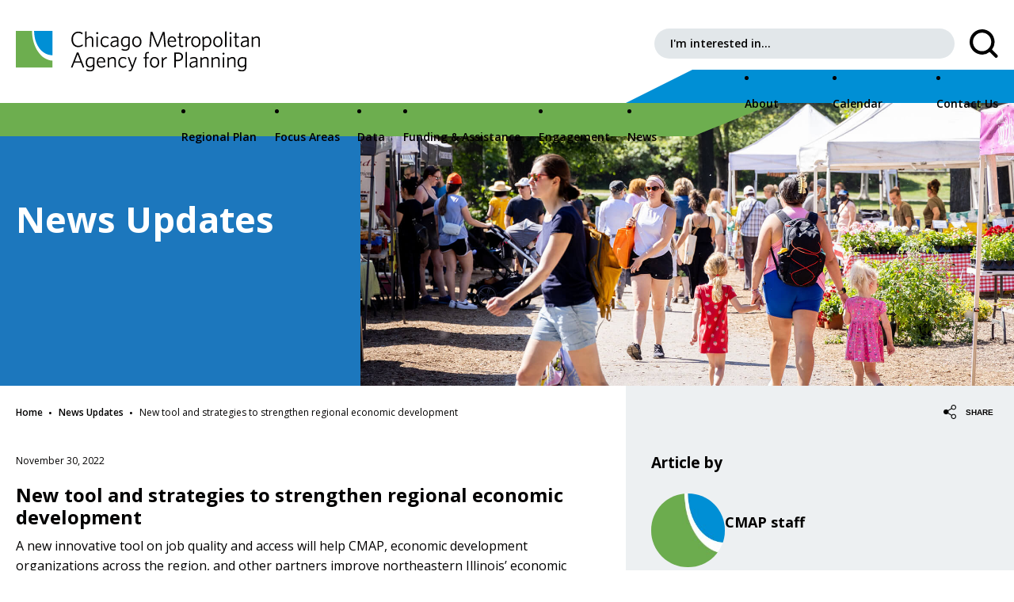

--- FILE ---
content_type: text/html; charset=UTF-8
request_url: https://cmap.illinois.gov/news-updates/new-tool-and-strategies-to-strengthen-regional-economic-development/
body_size: 29064
content:
<!doctype html>
<html lang="en-US">

<head>
	<meta charset="UTF-8">
	<meta name="viewport" content="width=device-width, initial-scale=1">
	<link rel="profile" href="http://gmpg.org/xfn/11">
	<link rel="pingback" href="https://cmap.illinois.gov/xmlrpc.php">
	<link rel="apple-touch-icon" sizes="180x180" href="https://cmap.illinois.gov/wp-content/themes/cmap-wordpress/assets/images/icons/favicon/apple-touch-icon.png">
	<link rel="icon" type="image/png" sizes="32x32" href="https://cmap.illinois.gov/wp-content/themes/cmap-wordpress/assets/images/icons/favicon/favicon-32x32.png">
	<link rel="icon" type="image/png" sizes="16x16" href="https://cmap.illinois.gov/wp-content/themes/cmap-wordpress/assets/images/icons/favicon/favicon-16x16.png">
	<link rel="mask-icon" href="/https://cmap.illinois.gov/wp-content/themes/cmap-wordpress/assets/images/icons/favicon/safari-pinned-tab.svg" color="#5bbad5">
	<meta name="msapplication-config" content="https://cmap.illinois.gov/wp-content/themes/cmap-wordpress/assets/images/icons/favicon/browserconfig.xml">
	<link rel="icon" href="https://cmap.illinois.gov/wp-content/themes/cmap-wordpress/assets/images/icons/favicon/favicon.ico" type="image/x-icon" />
	<link rel="shortcut icon" href="https://cmap.illinois.gov/wp-content/themes/cmap-wordpress/assets/images/icons/favicon/favicon.ico" type="image/x-icon" />
	
	<meta name='robots' content='index, follow, max-image-preview:large, max-snippet:-1, max-video-preview:-1' />
<meta name="dlm-version" content="5.1.6">
	<!-- This site is optimized with the Yoast SEO Premium plugin v26.6 (Yoast SEO v26.6) - https://yoast.com/wordpress/plugins/seo/ -->
	<title>New tool and strategies to strengthen regional economic development - Chicago Metropolitan Agency for Planning</title>
	<meta name="description" content="A new interactive visualization data tool on job quality and access will help CMAP, economic development organizations across the region, and other partners improve northeastern Illinois&#039; economic position." />
	<link rel="canonical" href="https://cmap.illinois.gov/news-updates/new-tool-and-strategies-to-strengthen-regional-economic-development/" />
	<meta property="og:locale" content="en_US" />
	<meta property="og:type" content="article" />
	<meta property="og:title" content="New tool and strategies to strengthen regional economic development" />
	<meta property="og:description" content="A new interactive visualization data tool on job quality and access will help CMAP, economic development organizations across the region, and other partners improve northeastern Illinois&#039; economic position." />
	<meta property="og:url" content="https://cmap.illinois.gov/news-updates/new-tool-and-strategies-to-strengthen-regional-economic-development/" />
	<meta property="og:site_name" content="Chicago Metropolitan Agency for Planning" />
	<meta property="article:publisher" content="https://www.facebook.com/cmapillinois" />
	<meta property="article:modified_time" content="2024-06-20T02:06:56+00:00" />
	<meta property="og:image" content="https://cmap.illinois.gov/wp-content/uploads/img_thumb_news_2020-06-10_6.1.128.jpg" />
	<meta property="og:image:width" content="820" />
	<meta property="og:image:height" content="520" />
	<meta property="og:image:type" content="image/jpeg" />
	<meta name="twitter:card" content="summary_large_image" />
	<meta name="twitter:site" content="@cmapillinois" />
	<meta name="twitter:label1" content="Est. reading time" />
	<meta name="twitter:data1" content="2 minutes" />
	<script type="application/ld+json" class="yoast-schema-graph">{"@context":"https://schema.org","@graph":[{"@type":"WebPage","@id":"https://cmap.illinois.gov/news-updates/new-tool-and-strategies-to-strengthen-regional-economic-development/","url":"https://cmap.illinois.gov/news-updates/new-tool-and-strategies-to-strengthen-regional-economic-development/","name":"New tool and strategies to strengthen regional economic development - Chicago Metropolitan Agency for Planning","isPartOf":{"@id":"https://cmap.illinois.gov/#website"},"primaryImageOfPage":{"@id":"https://cmap.illinois.gov/news-updates/new-tool-and-strategies-to-strengthen-regional-economic-development/#primaryimage"},"image":{"@id":"https://cmap.illinois.gov/news-updates/new-tool-and-strategies-to-strengthen-regional-economic-development/#primaryimage"},"thumbnailUrl":"https://cmap.illinois.gov/wp-content/uploads/img_thumb_news_2020-06-10_6.1.128.jpg","datePublished":"2022-11-30T03:55:00+00:00","dateModified":"2024-06-20T02:06:56+00:00","description":"A new interactive visualization data tool on job quality and access will help CMAP, economic development organizations across the region, and other partners improve northeastern Illinois' economic position.","breadcrumb":{"@id":"https://cmap.illinois.gov/news-updates/new-tool-and-strategies-to-strengthen-regional-economic-development/#breadcrumb"},"inLanguage":"en-US","potentialAction":[{"@type":"ReadAction","target":["https://cmap.illinois.gov/news-updates/new-tool-and-strategies-to-strengthen-regional-economic-development/"]}]},{"@type":"ImageObject","inLanguage":"en-US","@id":"https://cmap.illinois.gov/news-updates/new-tool-and-strategies-to-strengthen-regional-economic-development/#primaryimage","url":"https://cmap.illinois.gov/wp-content/uploads/img_thumb_news_2020-06-10_6.1.128.jpg","contentUrl":"https://cmap.illinois.gov/wp-content/uploads/img_thumb_news_2020-06-10_6.1.128.jpg","width":820,"height":520,"caption":"Ground-level and train-loaded green, orange, and white containers"},{"@type":"BreadcrumbList","@id":"https://cmap.illinois.gov/news-updates/new-tool-and-strategies-to-strengthen-regional-economic-development/#breadcrumb","itemListElement":[{"@type":"ListItem","position":1,"name":"Home","item":"https://cmap.illinois.gov/"},{"@type":"ListItem","position":2,"name":"New tool and strategies to strengthen regional economic development"}]},{"@type":"WebSite","@id":"https://cmap.illinois.gov/#website","url":"https://cmap.illinois.gov/","name":"Chicago Metropolitan Agency for Planning","description":"CMAP is the comprehensive planning organization for the 7 counties and 284 communities of northeastern Illinois.","publisher":{"@id":"https://cmap.illinois.gov/#organization"},"alternateName":"CMAP","potentialAction":[{"@type":"SearchAction","target":{"@type":"EntryPoint","urlTemplate":"https://cmap.illinois.gov/?s={search_term_string}"},"query-input":{"@type":"PropertyValueSpecification","valueRequired":true,"valueName":"search_term_string"}}],"inLanguage":"en-US"},{"@type":"Organization","@id":"https://cmap.illinois.gov/#organization","name":"Chicago Metropolitan Agency for Planning","alternateName":"CMAP","url":"https://cmap.illinois.gov/","logo":{"@type":"ImageObject","inLanguage":"en-US","@id":"https://cmap.illinois.gov/#/schema/logo/image/","url":"https://cmap.illinois.gov/wp-content/uploads/CMAP_logo.png","contentUrl":"https://cmap.illinois.gov/wp-content/uploads/CMAP_logo.png","width":2437,"height":406,"caption":"Chicago Metropolitan Agency for Planning"},"image":{"@id":"https://cmap.illinois.gov/#/schema/logo/image/"},"sameAs":["https://www.facebook.com/cmapillinois","https://x.com/cmapillinois","https://www.threads.net/@cmapillinois","https://www.instagram.com/cmapillinois/","https://linkedin.com/company/cmapillinois/"]}]}</script>
	<!-- / Yoast SEO Premium plugin. -->


<link rel='dns-prefetch' href='//cdnjs.cloudflare.com' />
<link rel='dns-prefetch' href='//content.govdelivery.com' />
<link rel='dns-prefetch' href='//fonts.googleapis.com' />
<link rel="alternate" type="application/rss+xml" title="Chicago Metropolitan Agency for Planning &raquo; Feed" href="https://cmap.illinois.gov/feed/" />
<link rel="alternate" type="application/rss+xml" title="Chicago Metropolitan Agency for Planning &raquo; Comments Feed" href="https://cmap.illinois.gov/comments/feed/" />
<link rel="alternate" type="text/calendar" title="Chicago Metropolitan Agency for Planning &raquo; iCal Feed" href="https://cmap.illinois.gov/events/?ical=1" />
<link rel="alternate" title="oEmbed (JSON)" type="application/json+oembed" href="https://cmap.illinois.gov/wp-json/oembed/1.0/embed?url=https%3A%2F%2Fcmap.illinois.gov%2Fnews-updates%2Fnew-tool-and-strategies-to-strengthen-regional-economic-development%2F" />
<link rel="alternate" title="oEmbed (XML)" type="text/xml+oembed" href="https://cmap.illinois.gov/wp-json/oembed/1.0/embed?url=https%3A%2F%2Fcmap.illinois.gov%2Fnews-updates%2Fnew-tool-and-strategies-to-strengthen-regional-economic-development%2F&#038;format=xml" />
		<!-- This site uses the Google Analytics by MonsterInsights plugin v9.11.0 - Using Analytics tracking - https://www.monsterinsights.com/ -->
							<script src="//www.googletagmanager.com/gtag/js?id=G-QK2BS8XF0G"  data-cfasync="false" data-wpfc-render="false" type="text/javascript" async></script>
			<script data-cfasync="false" data-wpfc-render="false" type="text/javascript">
				var mi_version = '9.11.0';
				var mi_track_user = true;
				var mi_no_track_reason = '';
								var MonsterInsightsDefaultLocations = {"page_location":"https:\/\/cmap.illinois.gov\/news-updates\/new-tool-and-strategies-to-strengthen-regional-economic-development\/"};
								if ( typeof MonsterInsightsPrivacyGuardFilter === 'function' ) {
					var MonsterInsightsLocations = (typeof MonsterInsightsExcludeQuery === 'object') ? MonsterInsightsPrivacyGuardFilter( MonsterInsightsExcludeQuery ) : MonsterInsightsPrivacyGuardFilter( MonsterInsightsDefaultLocations );
				} else {
					var MonsterInsightsLocations = (typeof MonsterInsightsExcludeQuery === 'object') ? MonsterInsightsExcludeQuery : MonsterInsightsDefaultLocations;
				}

								var disableStrs = [
										'ga-disable-G-QK2BS8XF0G',
									];

				/* Function to detect opted out users */
				function __gtagTrackerIsOptedOut() {
					for (var index = 0; index < disableStrs.length; index++) {
						if (document.cookie.indexOf(disableStrs[index] + '=true') > -1) {
							return true;
						}
					}

					return false;
				}

				/* Disable tracking if the opt-out cookie exists. */
				if (__gtagTrackerIsOptedOut()) {
					for (var index = 0; index < disableStrs.length; index++) {
						window[disableStrs[index]] = true;
					}
				}

				/* Opt-out function */
				function __gtagTrackerOptout() {
					for (var index = 0; index < disableStrs.length; index++) {
						document.cookie = disableStrs[index] + '=true; expires=Thu, 31 Dec 2099 23:59:59 UTC; path=/';
						window[disableStrs[index]] = true;
					}
				}

				if ('undefined' === typeof gaOptout) {
					function gaOptout() {
						__gtagTrackerOptout();
					}
				}
								window.dataLayer = window.dataLayer || [];

				window.MonsterInsightsDualTracker = {
					helpers: {},
					trackers: {},
				};
				if (mi_track_user) {
					function __gtagDataLayer() {
						dataLayer.push(arguments);
					}

					function __gtagTracker(type, name, parameters) {
						if (!parameters) {
							parameters = {};
						}

						if (parameters.send_to) {
							__gtagDataLayer.apply(null, arguments);
							return;
						}

						if (type === 'event') {
														parameters.send_to = monsterinsights_frontend.v4_id;
							var hookName = name;
							if (typeof parameters['event_category'] !== 'undefined') {
								hookName = parameters['event_category'] + ':' + name;
							}

							if (typeof MonsterInsightsDualTracker.trackers[hookName] !== 'undefined') {
								MonsterInsightsDualTracker.trackers[hookName](parameters);
							} else {
								__gtagDataLayer('event', name, parameters);
							}
							
						} else {
							__gtagDataLayer.apply(null, arguments);
						}
					}

					__gtagTracker('js', new Date());
					__gtagTracker('set', {
						'developer_id.dZGIzZG': true,
											});
					if ( MonsterInsightsLocations.page_location ) {
						__gtagTracker('set', MonsterInsightsLocations);
					}
										__gtagTracker('config', 'G-QK2BS8XF0G', {"forceSSL":"true","link_attribution":"true"} );
										window.gtag = __gtagTracker;										(function () {
						/* https://developers.google.com/analytics/devguides/collection/analyticsjs/ */
						/* ga and __gaTracker compatibility shim. */
						var noopfn = function () {
							return null;
						};
						var newtracker = function () {
							return new Tracker();
						};
						var Tracker = function () {
							return null;
						};
						var p = Tracker.prototype;
						p.get = noopfn;
						p.set = noopfn;
						p.send = function () {
							var args = Array.prototype.slice.call(arguments);
							args.unshift('send');
							__gaTracker.apply(null, args);
						};
						var __gaTracker = function () {
							var len = arguments.length;
							if (len === 0) {
								return;
							}
							var f = arguments[len - 1];
							if (typeof f !== 'object' || f === null || typeof f.hitCallback !== 'function') {
								if ('send' === arguments[0]) {
									var hitConverted, hitObject = false, action;
									if ('event' === arguments[1]) {
										if ('undefined' !== typeof arguments[3]) {
											hitObject = {
												'eventAction': arguments[3],
												'eventCategory': arguments[2],
												'eventLabel': arguments[4],
												'value': arguments[5] ? arguments[5] : 1,
											}
										}
									}
									if ('pageview' === arguments[1]) {
										if ('undefined' !== typeof arguments[2]) {
											hitObject = {
												'eventAction': 'page_view',
												'page_path': arguments[2],
											}
										}
									}
									if (typeof arguments[2] === 'object') {
										hitObject = arguments[2];
									}
									if (typeof arguments[5] === 'object') {
										Object.assign(hitObject, arguments[5]);
									}
									if ('undefined' !== typeof arguments[1].hitType) {
										hitObject = arguments[1];
										if ('pageview' === hitObject.hitType) {
											hitObject.eventAction = 'page_view';
										}
									}
									if (hitObject) {
										action = 'timing' === arguments[1].hitType ? 'timing_complete' : hitObject.eventAction;
										hitConverted = mapArgs(hitObject);
										__gtagTracker('event', action, hitConverted);
									}
								}
								return;
							}

							function mapArgs(args) {
								var arg, hit = {};
								var gaMap = {
									'eventCategory': 'event_category',
									'eventAction': 'event_action',
									'eventLabel': 'event_label',
									'eventValue': 'event_value',
									'nonInteraction': 'non_interaction',
									'timingCategory': 'event_category',
									'timingVar': 'name',
									'timingValue': 'value',
									'timingLabel': 'event_label',
									'page': 'page_path',
									'location': 'page_location',
									'title': 'page_title',
									'referrer' : 'page_referrer',
								};
								for (arg in args) {
																		if (!(!args.hasOwnProperty(arg) || !gaMap.hasOwnProperty(arg))) {
										hit[gaMap[arg]] = args[arg];
									} else {
										hit[arg] = args[arg];
									}
								}
								return hit;
							}

							try {
								f.hitCallback();
							} catch (ex) {
							}
						};
						__gaTracker.create = newtracker;
						__gaTracker.getByName = newtracker;
						__gaTracker.getAll = function () {
							return [];
						};
						__gaTracker.remove = noopfn;
						__gaTracker.loaded = true;
						window['__gaTracker'] = __gaTracker;
					})();
									} else {
										console.log("");
					(function () {
						function __gtagTracker() {
							return null;
						}

						window['__gtagTracker'] = __gtagTracker;
						window['gtag'] = __gtagTracker;
					})();
									}
			</script>
							<!-- / Google Analytics by MonsterInsights -->
		<style id='wp-img-auto-sizes-contain-inline-css' type='text/css'>
img:is([sizes=auto i],[sizes^="auto," i]){contain-intrinsic-size:3000px 1500px}
/*# sourceURL=wp-img-auto-sizes-contain-inline-css */
</style>

<link rel='stylesheet' id='tribe-events-pro-mini-calendar-block-styles-css' href='https://cmap.illinois.gov/wp-content/plugins/events-calendar-pro/build/css/tribe-events-pro-mini-calendar-block.css?ver=7.7.11' type='text/css' media='all' />
<link rel='stylesheet' id='wp-block-library-css' href='https://cmap.illinois.gov/wp-includes/css/dist/block-library/style.min.css?ver=0414f189d2a1ce762527f8df6096ac88' type='text/css' media='all' />
<style id='wp-block-image-inline-css' type='text/css'>
.wp-block-image>a,.wp-block-image>figure>a{display:inline-block}.wp-block-image img{box-sizing:border-box;height:auto;max-width:100%;vertical-align:bottom}@media not (prefers-reduced-motion){.wp-block-image img.hide{visibility:hidden}.wp-block-image img.show{animation:show-content-image .4s}}.wp-block-image[style*=border-radius] img,.wp-block-image[style*=border-radius]>a{border-radius:inherit}.wp-block-image.has-custom-border img{box-sizing:border-box}.wp-block-image.aligncenter{text-align:center}.wp-block-image.alignfull>a,.wp-block-image.alignwide>a{width:100%}.wp-block-image.alignfull img,.wp-block-image.alignwide img{height:auto;width:100%}.wp-block-image .aligncenter,.wp-block-image .alignleft,.wp-block-image .alignright,.wp-block-image.aligncenter,.wp-block-image.alignleft,.wp-block-image.alignright{display:table}.wp-block-image .aligncenter>figcaption,.wp-block-image .alignleft>figcaption,.wp-block-image .alignright>figcaption,.wp-block-image.aligncenter>figcaption,.wp-block-image.alignleft>figcaption,.wp-block-image.alignright>figcaption{caption-side:bottom;display:table-caption}.wp-block-image .alignleft{float:left;margin:.5em 1em .5em 0}.wp-block-image .alignright{float:right;margin:.5em 0 .5em 1em}.wp-block-image .aligncenter{margin-left:auto;margin-right:auto}.wp-block-image :where(figcaption){margin-bottom:1em;margin-top:.5em}.wp-block-image.is-style-circle-mask img{border-radius:9999px}@supports ((-webkit-mask-image:none) or (mask-image:none)) or (-webkit-mask-image:none){.wp-block-image.is-style-circle-mask img{border-radius:0;-webkit-mask-image:url('data:image/svg+xml;utf8,<svg viewBox="0 0 100 100" xmlns="http://www.w3.org/2000/svg"><circle cx="50" cy="50" r="50"/></svg>');mask-image:url('data:image/svg+xml;utf8,<svg viewBox="0 0 100 100" xmlns="http://www.w3.org/2000/svg"><circle cx="50" cy="50" r="50"/></svg>');mask-mode:alpha;-webkit-mask-position:center;mask-position:center;-webkit-mask-repeat:no-repeat;mask-repeat:no-repeat;-webkit-mask-size:contain;mask-size:contain}}:root :where(.wp-block-image.is-style-rounded img,.wp-block-image .is-style-rounded img){border-radius:9999px}.wp-block-image figure{margin:0}.wp-lightbox-container{display:flex;flex-direction:column;position:relative}.wp-lightbox-container img{cursor:zoom-in}.wp-lightbox-container img:hover+button{opacity:1}.wp-lightbox-container button{align-items:center;backdrop-filter:blur(16px) saturate(180%);background-color:#5a5a5a40;border:none;border-radius:4px;cursor:zoom-in;display:flex;height:20px;justify-content:center;opacity:0;padding:0;position:absolute;right:16px;text-align:center;top:16px;width:20px;z-index:100}@media not (prefers-reduced-motion){.wp-lightbox-container button{transition:opacity .2s ease}}.wp-lightbox-container button:focus-visible{outline:3px auto #5a5a5a40;outline:3px auto -webkit-focus-ring-color;outline-offset:3px}.wp-lightbox-container button:hover{cursor:pointer;opacity:1}.wp-lightbox-container button:focus{opacity:1}.wp-lightbox-container button:focus,.wp-lightbox-container button:hover,.wp-lightbox-container button:not(:hover):not(:active):not(.has-background){background-color:#5a5a5a40;border:none}.wp-lightbox-overlay{box-sizing:border-box;cursor:zoom-out;height:100vh;left:0;overflow:hidden;position:fixed;top:0;visibility:hidden;width:100%;z-index:100000}.wp-lightbox-overlay .close-button{align-items:center;cursor:pointer;display:flex;justify-content:center;min-height:40px;min-width:40px;padding:0;position:absolute;right:calc(env(safe-area-inset-right) + 16px);top:calc(env(safe-area-inset-top) + 16px);z-index:5000000}.wp-lightbox-overlay .close-button:focus,.wp-lightbox-overlay .close-button:hover,.wp-lightbox-overlay .close-button:not(:hover):not(:active):not(.has-background){background:none;border:none}.wp-lightbox-overlay .lightbox-image-container{height:var(--wp--lightbox-container-height);left:50%;overflow:hidden;position:absolute;top:50%;transform:translate(-50%,-50%);transform-origin:top left;width:var(--wp--lightbox-container-width);z-index:9999999999}.wp-lightbox-overlay .wp-block-image{align-items:center;box-sizing:border-box;display:flex;height:100%;justify-content:center;margin:0;position:relative;transform-origin:0 0;width:100%;z-index:3000000}.wp-lightbox-overlay .wp-block-image img{height:var(--wp--lightbox-image-height);min-height:var(--wp--lightbox-image-height);min-width:var(--wp--lightbox-image-width);width:var(--wp--lightbox-image-width)}.wp-lightbox-overlay .wp-block-image figcaption{display:none}.wp-lightbox-overlay button{background:none;border:none}.wp-lightbox-overlay .scrim{background-color:#fff;height:100%;opacity:.9;position:absolute;width:100%;z-index:2000000}.wp-lightbox-overlay.active{visibility:visible}@media not (prefers-reduced-motion){.wp-lightbox-overlay.active{animation:turn-on-visibility .25s both}.wp-lightbox-overlay.active img{animation:turn-on-visibility .35s both}.wp-lightbox-overlay.show-closing-animation:not(.active){animation:turn-off-visibility .35s both}.wp-lightbox-overlay.show-closing-animation:not(.active) img{animation:turn-off-visibility .25s both}.wp-lightbox-overlay.zoom.active{animation:none;opacity:1;visibility:visible}.wp-lightbox-overlay.zoom.active .lightbox-image-container{animation:lightbox-zoom-in .4s}.wp-lightbox-overlay.zoom.active .lightbox-image-container img{animation:none}.wp-lightbox-overlay.zoom.active .scrim{animation:turn-on-visibility .4s forwards}.wp-lightbox-overlay.zoom.show-closing-animation:not(.active){animation:none}.wp-lightbox-overlay.zoom.show-closing-animation:not(.active) .lightbox-image-container{animation:lightbox-zoom-out .4s}.wp-lightbox-overlay.zoom.show-closing-animation:not(.active) .lightbox-image-container img{animation:none}.wp-lightbox-overlay.zoom.show-closing-animation:not(.active) .scrim{animation:turn-off-visibility .4s forwards}}@keyframes show-content-image{0%{visibility:hidden}99%{visibility:hidden}to{visibility:visible}}@keyframes turn-on-visibility{0%{opacity:0}to{opacity:1}}@keyframes turn-off-visibility{0%{opacity:1;visibility:visible}99%{opacity:0;visibility:visible}to{opacity:0;visibility:hidden}}@keyframes lightbox-zoom-in{0%{transform:translate(calc((-100vw + var(--wp--lightbox-scrollbar-width))/2 + var(--wp--lightbox-initial-left-position)),calc(-50vh + var(--wp--lightbox-initial-top-position))) scale(var(--wp--lightbox-scale))}to{transform:translate(-50%,-50%) scale(1)}}@keyframes lightbox-zoom-out{0%{transform:translate(-50%,-50%) scale(1);visibility:visible}99%{visibility:visible}to{transform:translate(calc((-100vw + var(--wp--lightbox-scrollbar-width))/2 + var(--wp--lightbox-initial-left-position)),calc(-50vh + var(--wp--lightbox-initial-top-position))) scale(var(--wp--lightbox-scale));visibility:hidden}}
/*# sourceURL=https://cmap.illinois.gov/wp-includes/blocks/image/style.min.css */
</style>
<style id='wp-block-list-inline-css' type='text/css'>
ol,ul{box-sizing:border-box}:root :where(.wp-block-list.has-background){padding:1.25em 2.375em}
/*# sourceURL=https://cmap.illinois.gov/wp-includes/blocks/list/style.min.css */
</style>
<style id='wp-block-embed-inline-css' type='text/css'>
.wp-block-embed.alignleft,.wp-block-embed.alignright,.wp-block[data-align=left]>[data-type="core/embed"],.wp-block[data-align=right]>[data-type="core/embed"]{max-width:360px;width:100%}.wp-block-embed.alignleft .wp-block-embed__wrapper,.wp-block-embed.alignright .wp-block-embed__wrapper,.wp-block[data-align=left]>[data-type="core/embed"] .wp-block-embed__wrapper,.wp-block[data-align=right]>[data-type="core/embed"] .wp-block-embed__wrapper{min-width:280px}.wp-block-cover .wp-block-embed{min-height:240px;min-width:320px}.wp-block-embed{overflow-wrap:break-word}.wp-block-embed :where(figcaption){margin-bottom:1em;margin-top:.5em}.wp-block-embed iframe{max-width:100%}.wp-block-embed__wrapper{position:relative}.wp-embed-responsive .wp-has-aspect-ratio .wp-block-embed__wrapper:before{content:"";display:block;padding-top:50%}.wp-embed-responsive .wp-has-aspect-ratio iframe{bottom:0;height:100%;left:0;position:absolute;right:0;top:0;width:100%}.wp-embed-responsive .wp-embed-aspect-21-9 .wp-block-embed__wrapper:before{padding-top:42.85%}.wp-embed-responsive .wp-embed-aspect-18-9 .wp-block-embed__wrapper:before{padding-top:50%}.wp-embed-responsive .wp-embed-aspect-16-9 .wp-block-embed__wrapper:before{padding-top:56.25%}.wp-embed-responsive .wp-embed-aspect-4-3 .wp-block-embed__wrapper:before{padding-top:75%}.wp-embed-responsive .wp-embed-aspect-1-1 .wp-block-embed__wrapper:before{padding-top:100%}.wp-embed-responsive .wp-embed-aspect-9-16 .wp-block-embed__wrapper:before{padding-top:177.77%}.wp-embed-responsive .wp-embed-aspect-1-2 .wp-block-embed__wrapper:before{padding-top:200%}
/*# sourceURL=https://cmap.illinois.gov/wp-includes/blocks/embed/style.min.css */
</style>
<style id='wp-block-paragraph-inline-css' type='text/css'>
.is-small-text{font-size:.875em}.is-regular-text{font-size:1em}.is-large-text{font-size:2.25em}.is-larger-text{font-size:3em}.has-drop-cap:not(:focus):first-letter{float:left;font-size:8.4em;font-style:normal;font-weight:100;line-height:.68;margin:.05em .1em 0 0;text-transform:uppercase}body.rtl .has-drop-cap:not(:focus):first-letter{float:none;margin-left:.1em}p.has-drop-cap.has-background{overflow:hidden}:root :where(p.has-background){padding:1.25em 2.375em}:where(p.has-text-color:not(.has-link-color)) a{color:inherit}p.has-text-align-left[style*="writing-mode:vertical-lr"],p.has-text-align-right[style*="writing-mode:vertical-rl"]{rotate:180deg}
/*# sourceURL=https://cmap.illinois.gov/wp-includes/blocks/paragraph/style.min.css */
</style>
<style id='global-styles-inline-css' type='text/css'>
:root{--wp--preset--aspect-ratio--square: 1;--wp--preset--aspect-ratio--4-3: 4/3;--wp--preset--aspect-ratio--3-4: 3/4;--wp--preset--aspect-ratio--3-2: 3/2;--wp--preset--aspect-ratio--2-3: 2/3;--wp--preset--aspect-ratio--16-9: 16/9;--wp--preset--aspect-ratio--9-16: 9/16;--wp--preset--color--black: #000000;--wp--preset--color--cyan-bluish-gray: #abb8c3;--wp--preset--color--white: #ffffff;--wp--preset--color--pale-pink: #f78da7;--wp--preset--color--vivid-red: #cf2e2e;--wp--preset--color--luminous-vivid-orange: #ff6900;--wp--preset--color--luminous-vivid-amber: #fcb900;--wp--preset--color--light-green-cyan: #7bdcb5;--wp--preset--color--vivid-green-cyan: #00d084;--wp--preset--color--pale-cyan-blue: #8ed1fc;--wp--preset--color--vivid-cyan-blue: #0693e3;--wp--preset--color--vivid-purple: #9b51e0;--wp--preset--color--darkblue: #181e4e;--wp--preset--color--mediumblue: #1f488d;--wp--preset--color--coreblue: #008fd5;--wp--preset--color--coregreen: #6dae4f;--wp--preset--color--lightgreen: #d0e4a4;--wp--preset--color--lightblue: #aee0ee;--wp--preset--color--accentred: #ca3428;--wp--preset--color--corebluewhitetext: #1c77bd;--wp--preset--color--naturalmediumgrey: #2d4147;--wp--preset--color--sidebar: #2d4147;--wp--preset--color--darkmeduimgrey: #d1d7db;--wp--preset--color--mediumlightgray: #e2e7ea;--wp--preset--color--sidebarmapgrey: #d6dadc;--wp--preset--color--neutraldark: #020000;--wp--preset--gradient--vivid-cyan-blue-to-vivid-purple: linear-gradient(135deg,rgb(6,147,227) 0%,rgb(155,81,224) 100%);--wp--preset--gradient--light-green-cyan-to-vivid-green-cyan: linear-gradient(135deg,rgb(122,220,180) 0%,rgb(0,208,130) 100%);--wp--preset--gradient--luminous-vivid-amber-to-luminous-vivid-orange: linear-gradient(135deg,rgb(252,185,0) 0%,rgb(255,105,0) 100%);--wp--preset--gradient--luminous-vivid-orange-to-vivid-red: linear-gradient(135deg,rgb(255,105,0) 0%,rgb(207,46,46) 100%);--wp--preset--gradient--very-light-gray-to-cyan-bluish-gray: linear-gradient(135deg,rgb(238,238,238) 0%,rgb(169,184,195) 100%);--wp--preset--gradient--cool-to-warm-spectrum: linear-gradient(135deg,rgb(74,234,220) 0%,rgb(151,120,209) 20%,rgb(207,42,186) 40%,rgb(238,44,130) 60%,rgb(251,105,98) 80%,rgb(254,248,76) 100%);--wp--preset--gradient--blush-light-purple: linear-gradient(135deg,rgb(255,206,236) 0%,rgb(152,150,240) 100%);--wp--preset--gradient--blush-bordeaux: linear-gradient(135deg,rgb(254,205,165) 0%,rgb(254,45,45) 50%,rgb(107,0,62) 100%);--wp--preset--gradient--luminous-dusk: linear-gradient(135deg,rgb(255,203,112) 0%,rgb(199,81,192) 50%,rgb(65,88,208) 100%);--wp--preset--gradient--pale-ocean: linear-gradient(135deg,rgb(255,245,203) 0%,rgb(182,227,212) 50%,rgb(51,167,181) 100%);--wp--preset--gradient--electric-grass: linear-gradient(135deg,rgb(202,248,128) 0%,rgb(113,206,126) 100%);--wp--preset--gradient--midnight: linear-gradient(135deg,rgb(2,3,129) 0%,rgb(40,116,252) 100%);--wp--preset--font-size--small: 1.2px;--wp--preset--font-size--medium: 20px;--wp--preset--font-size--large: 2.4px;--wp--preset--font-size--x-large: 42px;--wp--preset--font-size--normal: 1.6px;--wp--preset--font-size--huge: 4.5px;--wp--preset--spacing--20: 0.44rem;--wp--preset--spacing--30: 0.67rem;--wp--preset--spacing--40: 1rem;--wp--preset--spacing--50: 1.5rem;--wp--preset--spacing--60: 2.25rem;--wp--preset--spacing--70: 3.38rem;--wp--preset--spacing--80: 5.06rem;--wp--preset--shadow--natural: 6px 6px 9px rgba(0, 0, 0, 0.2);--wp--preset--shadow--deep: 12px 12px 50px rgba(0, 0, 0, 0.4);--wp--preset--shadow--sharp: 6px 6px 0px rgba(0, 0, 0, 0.2);--wp--preset--shadow--outlined: 6px 6px 0px -3px rgb(255, 255, 255), 6px 6px rgb(0, 0, 0);--wp--preset--shadow--crisp: 6px 6px 0px rgb(0, 0, 0);}:where(.is-layout-flex){gap: 0.5em;}:where(.is-layout-grid){gap: 0.5em;}body .is-layout-flex{display: flex;}.is-layout-flex{flex-wrap: wrap;align-items: center;}.is-layout-flex > :is(*, div){margin: 0;}body .is-layout-grid{display: grid;}.is-layout-grid > :is(*, div){margin: 0;}:where(.wp-block-columns.is-layout-flex){gap: 2em;}:where(.wp-block-columns.is-layout-grid){gap: 2em;}:where(.wp-block-post-template.is-layout-flex){gap: 1.25em;}:where(.wp-block-post-template.is-layout-grid){gap: 1.25em;}.has-black-color{color: var(--wp--preset--color--black) !important;}.has-cyan-bluish-gray-color{color: var(--wp--preset--color--cyan-bluish-gray) !important;}.has-white-color{color: var(--wp--preset--color--white) !important;}.has-pale-pink-color{color: var(--wp--preset--color--pale-pink) !important;}.has-vivid-red-color{color: var(--wp--preset--color--vivid-red) !important;}.has-luminous-vivid-orange-color{color: var(--wp--preset--color--luminous-vivid-orange) !important;}.has-luminous-vivid-amber-color{color: var(--wp--preset--color--luminous-vivid-amber) !important;}.has-light-green-cyan-color{color: var(--wp--preset--color--light-green-cyan) !important;}.has-vivid-green-cyan-color{color: var(--wp--preset--color--vivid-green-cyan) !important;}.has-pale-cyan-blue-color{color: var(--wp--preset--color--pale-cyan-blue) !important;}.has-vivid-cyan-blue-color{color: var(--wp--preset--color--vivid-cyan-blue) !important;}.has-vivid-purple-color{color: var(--wp--preset--color--vivid-purple) !important;}.has-black-background-color{background-color: var(--wp--preset--color--black) !important;}.has-cyan-bluish-gray-background-color{background-color: var(--wp--preset--color--cyan-bluish-gray) !important;}.has-white-background-color{background-color: var(--wp--preset--color--white) !important;}.has-pale-pink-background-color{background-color: var(--wp--preset--color--pale-pink) !important;}.has-vivid-red-background-color{background-color: var(--wp--preset--color--vivid-red) !important;}.has-luminous-vivid-orange-background-color{background-color: var(--wp--preset--color--luminous-vivid-orange) !important;}.has-luminous-vivid-amber-background-color{background-color: var(--wp--preset--color--luminous-vivid-amber) !important;}.has-light-green-cyan-background-color{background-color: var(--wp--preset--color--light-green-cyan) !important;}.has-vivid-green-cyan-background-color{background-color: var(--wp--preset--color--vivid-green-cyan) !important;}.has-pale-cyan-blue-background-color{background-color: var(--wp--preset--color--pale-cyan-blue) !important;}.has-vivid-cyan-blue-background-color{background-color: var(--wp--preset--color--vivid-cyan-blue) !important;}.has-vivid-purple-background-color{background-color: var(--wp--preset--color--vivid-purple) !important;}.has-black-border-color{border-color: var(--wp--preset--color--black) !important;}.has-cyan-bluish-gray-border-color{border-color: var(--wp--preset--color--cyan-bluish-gray) !important;}.has-white-border-color{border-color: var(--wp--preset--color--white) !important;}.has-pale-pink-border-color{border-color: var(--wp--preset--color--pale-pink) !important;}.has-vivid-red-border-color{border-color: var(--wp--preset--color--vivid-red) !important;}.has-luminous-vivid-orange-border-color{border-color: var(--wp--preset--color--luminous-vivid-orange) !important;}.has-luminous-vivid-amber-border-color{border-color: var(--wp--preset--color--luminous-vivid-amber) !important;}.has-light-green-cyan-border-color{border-color: var(--wp--preset--color--light-green-cyan) !important;}.has-vivid-green-cyan-border-color{border-color: var(--wp--preset--color--vivid-green-cyan) !important;}.has-pale-cyan-blue-border-color{border-color: var(--wp--preset--color--pale-cyan-blue) !important;}.has-vivid-cyan-blue-border-color{border-color: var(--wp--preset--color--vivid-cyan-blue) !important;}.has-vivid-purple-border-color{border-color: var(--wp--preset--color--vivid-purple) !important;}.has-vivid-cyan-blue-to-vivid-purple-gradient-background{background: var(--wp--preset--gradient--vivid-cyan-blue-to-vivid-purple) !important;}.has-light-green-cyan-to-vivid-green-cyan-gradient-background{background: var(--wp--preset--gradient--light-green-cyan-to-vivid-green-cyan) !important;}.has-luminous-vivid-amber-to-luminous-vivid-orange-gradient-background{background: var(--wp--preset--gradient--luminous-vivid-amber-to-luminous-vivid-orange) !important;}.has-luminous-vivid-orange-to-vivid-red-gradient-background{background: var(--wp--preset--gradient--luminous-vivid-orange-to-vivid-red) !important;}.has-very-light-gray-to-cyan-bluish-gray-gradient-background{background: var(--wp--preset--gradient--very-light-gray-to-cyan-bluish-gray) !important;}.has-cool-to-warm-spectrum-gradient-background{background: var(--wp--preset--gradient--cool-to-warm-spectrum) !important;}.has-blush-light-purple-gradient-background{background: var(--wp--preset--gradient--blush-light-purple) !important;}.has-blush-bordeaux-gradient-background{background: var(--wp--preset--gradient--blush-bordeaux) !important;}.has-luminous-dusk-gradient-background{background: var(--wp--preset--gradient--luminous-dusk) !important;}.has-pale-ocean-gradient-background{background: var(--wp--preset--gradient--pale-ocean) !important;}.has-electric-grass-gradient-background{background: var(--wp--preset--gradient--electric-grass) !important;}.has-midnight-gradient-background{background: var(--wp--preset--gradient--midnight) !important;}.has-small-font-size{font-size: var(--wp--preset--font-size--small) !important;}.has-medium-font-size{font-size: var(--wp--preset--font-size--medium) !important;}.has-large-font-size{font-size: var(--wp--preset--font-size--large) !important;}.has-x-large-font-size{font-size: var(--wp--preset--font-size--x-large) !important;}
/*# sourceURL=global-styles-inline-css */
</style>

<style id='classic-theme-styles-inline-css' type='text/css'>
/*! This file is auto-generated */
.wp-block-button__link{color:#fff;background-color:#32373c;border-radius:9999px;box-shadow:none;text-decoration:none;padding:calc(.667em + 2px) calc(1.333em + 2px);font-size:1.125em}.wp-block-file__button{background:#32373c;color:#fff;text-decoration:none}
/*# sourceURL=/wp-includes/css/classic-themes.min.css */
</style>
<link rel='stylesheet' id='contact-form-7-css' href='https://cmap.illinois.gov/wp-content/plugins/contact-form-7/includes/css/styles.css?ver=6.1.4' type='text/css' media='all' />
<link rel='stylesheet' id='dashicons-css' href='https://cmap.illinois.gov/wp-includes/css/dashicons.min.css?ver=0414f189d2a1ce762527f8df6096ac88' type='text/css' media='all' />
<link rel='stylesheet' id='dlm-frontend-css' href='https://cmap.illinois.gov/wp-content/plugins/download-monitor/assets/css/frontend-tailwind.min.css?ver=5.1.6' type='text/css' media='all' />
<link rel='stylesheet' id='cmap_master-google-font-css' href='//fonts.googleapis.com/css?family=Roboto%3A400%2C700%7COpen%20Sans%3A300%2C400%2C600%2C700' type='text/css' media='all' />
<link rel='stylesheet' id='searchwp-live-search-css' href='https://cmap.illinois.gov/wp-content/plugins/searchwp-live-ajax-search/assets/styles/style.min.css?ver=1.8.7' type='text/css' media='all' />
<style id='searchwp-live-search-inline-css' type='text/css'>
.searchwp-live-search-result .searchwp-live-search-result--title a {
  font-size: 14px;
}
.searchwp-live-search-result .searchwp-live-search-result--price {
  font-size: 14px;
}
.searchwp-live-search-result .searchwp-live-search-result--add-to-cart .button {
  font-size: 14px;
}

/*# sourceURL=searchwp-live-search-inline-css */
</style>
<link rel='stylesheet' id='cf7cf-style-css' href='https://cmap.illinois.gov/wp-content/plugins/cf7-conditional-fields/style.css?ver=2.6.7' type='text/css' media='all' />
<link rel='stylesheet' id='bootstrap-css' href='https://cmap.illinois.gov/wp-content/themes/cmap-wordpress/assets/css/bootstrap.css?ver=8.0.13' type='text/css' media='' />
<link rel='stylesheet' id='cmap-theme-styles-css' href='https://cmap.illinois.gov/wp-content/themes/cmap-wordpress/assets/css/cmap.css?ver=8.0.13' type='text/css' media='' />
<link rel='stylesheet' id='post-type-news-css' href='https://cmap.illinois.gov/wp-content/themes/cmap-wordpress/assets/css/post-type-news.css?ver=8.0.13' type='text/css' media='' />
<script type="text/javascript" src="https://cmap.illinois.gov/wp-content/plugins/google-analytics-for-wordpress/assets/js/frontend-gtag.min.js?ver=9.11.0" id="monsterinsights-frontend-script-js" async="async" data-wp-strategy="async"></script>
<script data-cfasync="false" data-wpfc-render="false" type="text/javascript" id='monsterinsights-frontend-script-js-extra'>/* <![CDATA[ */
var monsterinsights_frontend = {"js_events_tracking":"true","download_extensions":"doc,pdf,ppt,zip,xls,docx,pptx,xlsx","inbound_paths":"[{\"path\":\"\\\/go\\\/\",\"label\":\"affiliate\"},{\"path\":\"\\\/recommend\\\/\",\"label\":\"affiliate\"}]","home_url":"https:\/\/cmap.illinois.gov","hash_tracking":"false","v4_id":"G-QK2BS8XF0G"};/* ]]> */
</script>
<script type="text/javascript" src="https://cmap.illinois.gov/wp-includes/js/jquery/jquery.min.js?ver=3.7.1" id="jquery-core-js"></script>
<script type="text/javascript" src="https://cmap.illinois.gov/wp-includes/js/jquery/jquery-migrate.min.js?ver=3.4.1" id="jquery-migrate-js"></script>
<script type="text/javascript" src="https://content.govdelivery.com/overlay/js/1.js?ver=0414f189d2a1ce762527f8df6096ac88" id="GovDelivery-js"></script>
<link rel="https://api.w.org/" href="https://cmap.illinois.gov/wp-json/" /><link rel="alternate" title="JSON" type="application/json" href="https://cmap.illinois.gov/wp-json/wp/v2/news/2527" /><link rel="EditURI" type="application/rsd+xml" title="RSD" href="https://cmap.illinois.gov/xmlrpc.php?rsd" />

<link rel='shortlink' href='https://cmap.illinois.gov/?p=2527' />
<meta name="tec-api-version" content="v1"><meta name="tec-api-origin" content="https://cmap.illinois.gov"><link rel="alternate" href="https://cmap.illinois.gov/wp-json/tribe/events/v1/" /><style>/* functions.php styles */body .page-header:after{background-color:#1c77bd;}body .iframe-block-wrapper .iframe-header .container .full-window {display: none;}body .iframe-block-wrapper .iframe-header .container {align-items: flex-start;}.iframe-block-wrapper .iframe-header .container .title{display:none;}body ul.dlm-downloads{justify-content:flex-start;}body .page-header .firstread .firstread-image{background-position:left center;}/* end functions.php styles */</style>
<link rel="icon" href="https://cmap.illinois.gov/wp-content/uploads/cropped-CMAP_logo_square-32x32.jpg" sizes="32x32" />
<link rel="icon" href="https://cmap.illinois.gov/wp-content/uploads/cropped-CMAP_logo_square-192x192.jpg" sizes="192x192" />
<link rel="apple-touch-icon" href="https://cmap.illinois.gov/wp-content/uploads/cropped-CMAP_logo_square-180x180.jpg" />
<meta name="msapplication-TileImage" content="https://cmap.illinois.gov/wp-content/uploads/cropped-CMAP_logo_square-270x270.jpg" />
</head>

<body class="wp-singular news-template-default single single-news postid-2527 wp-embed-responsive wp-theme-cmap-wordpress tribe-no-js no-js" tabindex="-1" data-slug="new-tool-and-strategies-to-strengthen-regional-economic-development">
		<!--.site-wrapper-->
	<div id="top-of-page" class="site-wrapper">
		<div class="skip-links">
			<a href="#main" tabindex="1">Skip to content</a>
			<a href="#footer_anchor" tabindex="1">Skip to footer</a>
		</div>
				<!-- site-header -->
		<header class="site-header">
			<!-- .container -->
			<div class="container header">
				<!-- site-branding -->
<div class="site-branding">
            <a href="https://cmap.illinois.gov/" aria-label="Chicago Metropolitan Agency for Planning" title="Chicago Metropolitan Agency for Planning" class="logo">
            <span class="sr-only">Chicago Metropolitan Agency for Planning home page</span>
        </a>
    
</div>
<!-- #site-branding -->									<div class="mobile-menu-trigger">
						<button type="button" class="nav-icon1 mobile-menu-open" aria-expanded="false" aria-controls="mobile-navigation-menu" aria-label="Open Menu">
							<span></span>
							<span></span>
							<span></span>
						</button>
						<span id="menu-text">
							MENU
						</span>
					</div>
													<div class="header-search">
						    <!-- <div class="desktop-search" id="desktop-search" aria-hidden="false"> -->
    <!-- Same as above via default WP function -->
<form role="search" method="get" class="searchform" id="searchform" action="https://cmap.illinois.gov">
    <div class="search-input">
        <label class="visually-hidden" for="search">Search for:</label>
        <input type="text" name="s" data-swplive="true" data-swpengine="default" data-swpconfig="default" id="search" value="" placeholder="I'm interested in..." />
        <!-- <label class="visually-hidden" for="topic-category">Select a topic:</label>
        <div class="input-select">
                    </div> -->
    </div>
    <label>
        <input type="submit" id="searchsubmit" value="Search" />
        
	<svg height="36" width="36" class="icon search" aria-hidden="true" role="img">
		<title id="title-search-61888">
			search		</title>

		
					<use xlink:href="https://cmap.illinois.gov/wp-content/themes/cmap-wordpress/assets/images/icons/sprite.svg?ver=8.0.13#search"></use>
		
	</svg>

    </label>
</form>    <!-- </div> -->
					</div>
							</div>
			<div class="navigation-container">
				<div class="container">
					<div class="courtesy-nav-wrapper">
						<div class="courtesy-nav-border">
						</div>
						    <!-- courtesy-navigation -->
    <nav id="courtesy-navigation" class="dynamic-navigation" aria-label="Courtesy Navigation">
        <ul id="courtesy-menu" class="courtesy-menu"><li id="nav-item-7817" class="nav-item menu-item menu-item-type-post_type menu-item-object-page menu-item-has-children mega-dropdown nav-item-7817"><a href="https://cmap.illinois.gov/about/" class="nav-link depth_0"><span>About</span></a><div class="mega-menu" role="menu"><div class="container"><div class="parent-title">About</div><div class="menu-divider"></div><button class="close" role="button" tabindex="0"><span class="icon"><svg width="36" height="36" viewBox="0 0 36 36" fill="none" xmlns="http://www.w3.org/2000/svg">
				<circle cx="18" cy="18" r="17" stroke="white" stroke-width="2"/>
				<path d="M11.105 11L24.9996 25" stroke="white" stroke-width="3" stroke-linecap="round"/>
				<path d="M11 25L24.8946 11" stroke="white" stroke-width="3" stroke-linecap="round"/>
				</svg></span><span>CLOSE</span></button>
<ul class="mega-dropdown-menu depth_0">
	<li id="nav-item-7819" class="nav-item menu-item menu-item-type-post_type menu-item-object-page nav-item-7819"><a href="https://cmap.illinois.gov/about/" class="nav-link depth_1"><span>About Us</span></a></li>
	<li id="nav-item-315" class="nav-item menu-item menu-item-type-post_type menu-item-object-page nav-item-315"><a href="https://cmap.illinois.gov/about/our-work/" class="nav-link depth_1"><span>Our Work</span></a></li>
	<li id="nav-item-317" class="nav-item menu-item menu-item-type-post_type menu-item-object-page nav-item-317"><a href="https://cmap.illinois.gov/about/advocacy-agenda/" class="nav-link depth_1"><span>Advocacy Agenda</span></a></li>
	<li id="nav-item-318" class="nav-item menu-item menu-item-type-post_type menu-item-object-page menu-item-has-children mega-dropdown nav-item-318 mega-dropdown-submenu"><a href="https://cmap.illinois.gov/about/board-and-committees/" class="nav-link depth_1"><span>Board &#038; Committees</span><i class="fa-solid fa-angle-right"></i></a>
	<ul class="mega-dropdown-menu sub-menu depth_1">
		<li id="nav-item-1131" class="nav-item menu-item menu-item-type-post_type menu-item-object-page nav-item-1131"><a href="https://cmap.illinois.gov/about/board-and-committees/" class="nav-link depth_2"><span>Overview</span></a></li>
		<li id="nav-item-319" class="nav-item menu-item menu-item-type-post_type menu-item-object-page nav-item-319"><a href="https://cmap.illinois.gov/about/board-and-committees/board/" class="nav-link depth_2"><span>CMAP Board</span></a></li>
		<li id="nav-item-320" class="nav-item menu-item menu-item-type-post_type menu-item-object-page nav-item-320"><a href="https://cmap.illinois.gov/about/board-and-committees/mpo-policy-committee/" class="nav-link depth_2"><span>Metropolitan Planning Organization Policy Committee</span></a></li>
		<li id="nav-item-321" class="nav-item menu-item menu-item-type-post_type menu-item-object-page nav-item-321"><a href="https://cmap.illinois.gov/about/board-and-committees/executive-committee/" class="nav-link depth_2"><span>Executive Committee</span></a></li>
		<li id="nav-item-323" class="nav-item menu-item menu-item-type-post_type menu-item-object-page nav-item-323"><a href="https://cmap.illinois.gov/about/board-and-committees/council-of-mayors/" class="nav-link depth_2"><span>Council of Mayors Executive Committee</span></a></li>
		<li id="nav-item-3701" class="nav-item menu-item menu-item-type-post_type menu-item-object-page nav-item-3701"><a href="https://cmap.illinois.gov/about/board-and-committees/climate-committee/" class="nav-link depth_2"><span>Climate Committee</span></a></li>
		<li id="nav-item-3702" class="nav-item menu-item menu-item-type-post_type menu-item-object-page nav-item-3702"><a href="https://cmap.illinois.gov/about/board-and-committees/cmaq-crp-tap-project-selection-committee/" class="nav-link depth_2"><span>CMAQ, CRP, &amp; TAP Project Selection Committee</span></a></li>
		<li id="nav-item-3707" class="nav-item menu-item menu-item-type-post_type menu-item-object-page nav-item-3707"><a href="https://cmap.illinois.gov/about/board-and-committees/regional-economy-committee/" class="nav-link depth_2"><span>Regional Economy Committee</span></a></li>
		<li id="nav-item-3706" class="nav-item menu-item menu-item-type-post_type menu-item-object-page nav-item-3706"><a href="https://cmap.illinois.gov/about/board-and-committees/stp-project-selection-committee/" class="nav-link depth_2"><span>STP Project Selection Committee</span></a></li>
		<li id="nav-item-3705" class="nav-item menu-item menu-item-type-post_type menu-item-object-page nav-item-3705"><a href="https://cmap.illinois.gov/about/board-and-committees/transportation-committee/" class="nav-link depth_2"><span>Transportation Committee</span></a></li>
		<li id="nav-item-3704" class="nav-item menu-item menu-item-type-post_type menu-item-object-page nav-item-3704"><a href="https://cmap.illinois.gov/about/board-and-committees/unified-work-program/" class="nav-link depth_2"><span>Unified Work Program Committee</span></a></li>
		<li id="nav-item-10536" class="nav-item menu-item menu-item-type-post_type menu-item-object-page nav-item-10536"><a href="https://cmap.illinois.gov/about/board-and-committees/committee-archive/" class="nav-link depth_2"><span>Committee Archive</span></a></li>
	</ul>
</li>
	<li id="nav-item-325" class="nav-item menu-item menu-item-type-post_type menu-item-object-page nav-item-325"><a href="https://cmap.illinois.gov/about/our-team/" class="nav-link depth_1"><span>Our Team</span></a></li>
	<li id="nav-item-326" class="nav-item menu-item menu-item-type-post_type menu-item-object-page nav-item-326"><a href="https://cmap.illinois.gov/about/careers/" class="nav-link depth_1"><span>Careers</span></a></li>
</ul>
</li>
<li id="nav-item-330" class="nav-item menu-item menu-item-type-post_type menu-item-object-page nav-item-330"><a href="https://cmap.illinois.gov/calendar/" class="nav-link depth_0"><span>Calendar</span></a></li>
<li id="nav-item-331" class="nav-item menu-item menu-item-type-post_type menu-item-object-page nav-item-331"><a href="https://cmap.illinois.gov/contact-us/" class="nav-link depth_0"><span>Contact Us</span></a></li>
</ul>    </nav>
    <!-- #courtesy-navigation -->
					</div>
				</div>
				<div class="container">
					<div class="primary-nav-wrapper">
						
    <!-- primary-navigation -->
    <nav id="primary-navigation" class="dynamic-navigation" aria-label="Primary Navigation">
        <ul id="primary-menu" class="primary-menu"><li id="nav-item-9796" class="nav-item menu-item menu-item-type-post_type menu-item-object-page menu-item-has-children mega-dropdown nav-item-9796"><a href="https://cmap.illinois.gov/regional-plan/" class="nav-link depth_0"><span>Regional Plan</span></a><div class="mega-menu" role="menu"><div class="container"><div class="parent-title">Regional Plan</div><div class="menu-divider"></div><button class="close" role="button" tabindex="0"><span class="icon"><svg width="36" height="36" viewBox="0 0 36 36" fill="none" xmlns="http://www.w3.org/2000/svg">
				<circle cx="18" cy="18" r="17" stroke="white" stroke-width="2"/>
				<path d="M11.105 11L24.9996 25" stroke="white" stroke-width="3" stroke-linecap="round"/>
				<path d="M11 25L24.8946 11" stroke="white" stroke-width="3" stroke-linecap="round"/>
				</svg></span><span>CLOSE</span></button>
<ul class="mega-dropdown-menu depth_0">
	<li id="nav-item-9797" class="nav-item menu-item menu-item-type-post_type menu-item-object-page nav-item-9797"><a href="https://cmap.illinois.gov/regional-plan/" class="nav-link depth_1"><span>ON TO 2050 Overview</span></a></li>
	<li id="nav-item-344" class="nav-item menu-item menu-item-type-post_type menu-item-object-page nav-item-344"><a href="https://cmap.illinois.gov/regional-plan/principles/" class="nav-link depth_1"><span>Principles</span></a></li>
	<li id="nav-item-345" class="nav-item menu-item menu-item-type-post_type menu-item-object-page nav-item-345"><a href="https://cmap.illinois.gov/regional-plan/our-region-today/" class="nav-link depth_1"><span>Our Region Today</span></a></li>
	<li id="nav-item-357" class="nav-item menu-item menu-item-type-post_type menu-item-object-page menu-item-has-children mega-dropdown nav-item-357 mega-dropdown-submenu"><a href="https://cmap.illinois.gov/regional-plan/goals/" class="nav-link depth_1"><span>Goals</span><i class="fa-solid fa-angle-right"></i></a>
	<ul class="mega-dropdown-menu sub-menu depth_1">
		<li id="nav-item-363" class="nav-item menu-item menu-item-type-post_type menu-item-object-page nav-item-363"><a href="https://cmap.illinois.gov/regional-plan/goals/" class="nav-link depth_2"><span>Overview</span></a></li>
		<li id="nav-item-2408" class="nav-item menu-item menu-item-type-custom menu-item-object-custom nav-item-2408"><a href="/goals/#community" class="nav-link depth_2"><span>Community</span></a></li>
		<li id="nav-item-2412" class="nav-item menu-item menu-item-type-custom menu-item-object-custom nav-item-2412"><a href="/goals/#prosperity" class="nav-link depth_2"><span>Prosperity</span></a></li>
		<li id="nav-item-2409" class="nav-item menu-item menu-item-type-custom menu-item-object-custom nav-item-2409"><a href="/goals/#environment" class="nav-link depth_2"><span>Environment</span></a></li>
		<li id="nav-item-2411" class="nav-item menu-item menu-item-type-custom menu-item-object-custom nav-item-2411"><a href="/goals/#governance" class="nav-link depth_2"><span>Governance</span></a></li>
		<li id="nav-item-2410" class="nav-item menu-item menu-item-type-custom menu-item-object-custom nav-item-2410"><a href="/goals/#mobility" class="nav-link depth_2"><span>Mobility</span></a></li>
	</ul>
</li>
	<li id="nav-item-368" class="nav-item menu-item menu-item-type-post_type menu-item-object-page menu-item-has-children mega-dropdown nav-item-368 mega-dropdown-submenu"><a href="https://cmap.illinois.gov/regional-plan/resources/" class="nav-link depth_1"><span>Resources</span><i class="fa-solid fa-angle-right"></i></a>
	<ul class="mega-dropdown-menu sub-menu depth_1">
		<li id="nav-item-9556" class="nav-item menu-item menu-item-type-post_type menu-item-object-page nav-item-9556"><a href="https://cmap.illinois.gov/regional-plan/resources/" class="nav-link depth_2"><span>All Resources</span></a></li>
		<li id="nav-item-9548" class="nav-item menu-item menu-item-type-post_type menu-item-object-page nav-item-9548"><a href="https://cmap.illinois.gov/regional-plan/resources/appendices/" class="nav-link depth_2"><span>Appendices</span></a></li>
		<li id="nav-item-9549" class="nav-item menu-item menu-item-type-post_type menu-item-object-page nav-item-9549"><a href="https://cmap.illinois.gov/regional-plan/resources/endnotes/" class="nav-link depth_2"><span>Endnotes</span></a></li>
		<li id="nav-item-9550" class="nav-item menu-item menu-item-type-post_type menu-item-object-page nav-item-9550"><a href="https://cmap.illinois.gov/regional-plan/resources/glossary/" class="nav-link depth_2"><span>Glossary</span></a></li>
		<li id="nav-item-9547" class="nav-item menu-item menu-item-type-post_type menu-item-object-page nav-item-9547"><a href="https://cmap.illinois.gov/regional-plan/resources/indicators/" class="nav-link depth_2"><span>Indicators</span></a></li>
		<li id="nav-item-9551" class="nav-item menu-item menu-item-type-post_type menu-item-object-page nav-item-9551"><a href="https://cmap.illinois.gov/regional-plan/resources/maps/" class="nav-link depth_2"><span>Local Strategy Maps</span></a></li>
		<li id="nav-item-9552" class="nav-item menu-item menu-item-type-post_type menu-item-object-page nav-item-9552"><a href="https://cmap.illinois.gov/regional-plan/resources/development/" class="nav-link depth_2"><span>ON TO 2050 Development</span></a></li>
		<li id="nav-item-9553" class="nav-item menu-item menu-item-type-post_type menu-item-object-page nav-item-9553"><a href="https://cmap.illinois.gov/regional-plan/resources/photo-essays/" class="nav-link depth_2"><span>Photo Essays</span></a></li>
		<li id="nav-item-9554" class="nav-item menu-item menu-item-type-post_type menu-item-object-page nav-item-9554"><a href="https://cmap.illinois.gov/regional-plan/resources/profiles/" class="nav-link depth_2"><span>Profiles</span></a></li>
		<li id="nav-item-9557" class="nav-item menu-item menu-item-type-post_type menu-item-object-page nav-item-9557"><a href="https://cmap.illinois.gov/regional-plan/resources/translated-materials/" class="nav-link depth_2"><span>Translated Materials</span></a></li>
	</ul>
</li>
	<li id="nav-item-369" class="nav-item menu-item menu-item-type-post_type menu-item-object-page nav-item-369"><a href="https://cmap.illinois.gov/regional-plan/implementing-the-plan/" class="nav-link depth_1"><span>Implementing ON TO 2050</span></a></li>
	<li id="nav-item-370" class="nav-item menu-item menu-item-type-post_type menu-item-object-page nav-item-370"><a href="https://cmap.illinois.gov/regional-plan/plan-update/" class="nav-link depth_1"><span>Updating ON TO 2050</span></a></li>
	<li id="nav-item-13356" class="nav-item menu-item menu-item-type-post_type menu-item-object-page menu-item-has-children mega-dropdown nav-item-13356 mega-dropdown-submenu"><a href="https://cmap.illinois.gov/regional-plan/the-next-plans/" class="nav-link depth_1"><span>The Next Plans</span><i class="fa-solid fa-angle-right"></i></a>
	<ul class="mega-dropdown-menu sub-menu depth_1">
		<li id="nav-item-20532" class="nav-item menu-item menu-item-type-post_type menu-item-object-page nav-item-20532"><a href="https://cmap.illinois.gov/regional-plan/the-next-plans/" class="nav-link depth_2"><span>Overview</span></a></li>
		<li id="nav-item-21241" class="nav-item menu-item menu-item-type-post_type menu-item-object-page nav-item-21241"><a href="https://cmap.illinois.gov/regional-plan/the-next-plans/century-plan/" class="nav-link depth_2"><span>The Century Plan</span></a></li>
		<li id="nav-item-20530" class="nav-item menu-item menu-item-type-post_type menu-item-object-page nav-item-20530"><a href="https://cmap.illinois.gov/regional-plan/the-next-plans/regional-transportation-plan/" class="nav-link depth_2"><span>Regional Transportation Plan</span></a></li>
	</ul>
</li>
	<li id="nav-item-4517" class="nav-item menu-item menu-item-type-post_type menu-item-object-page nav-item-4517"><a href="https://cmap.illinois.gov/regional-plan/past-plans/" class="nav-link depth_1"><span>Past Plans</span></a></li>
</ul>
</li>
<li id="nav-item-346" class="nav-item menu-item menu-item-type-post_type menu-item-object-page menu-item-has-children mega-dropdown nav-item-346"><a href="https://cmap.illinois.gov/focus-areas/" class="nav-link depth_0"><span>Focus Areas</span></a><div class="mega-menu" role="menu"><div class="container"><div class="parent-title">Focus Areas</div><div class="menu-divider"></div><button class="close" role="button" tabindex="0"><span class="icon"><svg width="36" height="36" viewBox="0 0 36 36" fill="none" xmlns="http://www.w3.org/2000/svg">
				<circle cx="18" cy="18" r="17" stroke="white" stroke-width="2"/>
				<path d="M11.105 11L24.9996 25" stroke="white" stroke-width="3" stroke-linecap="round"/>
				<path d="M11 25L24.8946 11" stroke="white" stroke-width="3" stroke-linecap="round"/>
				</svg></span><span>CLOSE</span></button>
<ul class="mega-dropdown-menu depth_0">
	<li id="nav-item-372" class="nav-item menu-item menu-item-type-post_type menu-item-object-page nav-item-372"><a href="https://cmap.illinois.gov/focus-areas/" class="nav-link depth_1"><span>Overview</span></a></li>
	<li id="nav-item-347" class="nav-item menu-item menu-item-type-post_type menu-item-object-page menu-item-has-children mega-dropdown nav-item-347 mega-dropdown-submenu"><a href="https://cmap.illinois.gov/focus-areas/climate/" class="nav-link depth_1"><span>Climate &amp; Natural Resources</span><i class="fa-solid fa-angle-right"></i></a>
	<ul class="mega-dropdown-menu sub-menu depth_1">
		<li id="nav-item-5190" class="nav-item menu-item menu-item-type-post_type menu-item-object-page nav-item-5190"><a href="https://cmap.illinois.gov/focus-areas/climate/" class="nav-link depth_2"><span>Overview</span></a></li>
		<li id="nav-item-348" class="nav-item menu-item menu-item-type-post_type menu-item-object-page nav-item-348"><a href="https://cmap.illinois.gov/focus-areas/climate/air-quality/" class="nav-link depth_2"><span>Air Quality</span></a></li>
		<li id="nav-item-349" class="nav-item menu-item menu-item-type-post_type menu-item-object-page nav-item-349"><a href="https://cmap.illinois.gov/focus-areas/climate/climate-action/" class="nav-link depth_2"><span>Climate Action</span></a></li>
		<li id="nav-item-10183" class="nav-item menu-item menu-item-type-post_type menu-item-object-page nav-item-10183"><a href="https://cmap.illinois.gov/focus-areas/climate/climate-resilience/" class="nav-link depth_2"><span>Climate Resilience</span></a></li>
		<li id="nav-item-353" class="nav-item menu-item menu-item-type-post_type menu-item-object-page nav-item-353"><a href="https://cmap.illinois.gov/focus-areas/climate/water/" class="nav-link depth_2"><span>Water</span></a></li>
	</ul>
</li>
	<li id="nav-item-354" class="nav-item menu-item menu-item-type-post_type menu-item-object-page menu-item-has-children mega-dropdown nav-item-354 mega-dropdown-submenu"><a href="https://cmap.illinois.gov/focus-areas/planning/" class="nav-link depth_1"><span>Planning</span><i class="fa-solid fa-angle-right"></i></a>
	<ul class="mega-dropdown-menu sub-menu depth_1">
		<li id="nav-item-365" class="nav-item menu-item menu-item-type-post_type menu-item-object-page nav-item-365"><a href="https://cmap.illinois.gov/focus-areas/planning/" class="nav-link depth_2"><span>Overview</span></a></li>
		<li id="nav-item-356" class="nav-item menu-item menu-item-type-post_type menu-item-object-page nav-item-356"><a href="https://cmap.illinois.gov/focus-areas/planning/accessibility-and-ada/" class="nav-link depth_2"><span>Accessibility &#038; Americans with Disabilities Act</span></a></li>
		<li id="nav-item-373" class="nav-item menu-item menu-item-type-post_type menu-item-object-page nav-item-373"><a href="https://cmap.illinois.gov/focus-areas/planning/complete-streets/" class="nav-link depth_2"><span>Complete Streets</span></a></li>
		<li id="nav-item-5163" class="nav-item menu-item menu-item-type-post_type menu-item-object-page nav-item-5163"><a href="https://cmap.illinois.gov/focus-areas/planning/housing/" class="nav-link depth_2"><span>Housing</span></a></li>
		<li id="nav-item-5165" class="nav-item menu-item menu-item-type-post_type menu-item-object-page nav-item-5165"><a href="https://cmap.illinois.gov/focus-areas/planning/land-use/" class="nav-link depth_2"><span>Land Use</span></a></li>
	</ul>
</li>
	<li id="nav-item-355" class="nav-item menu-item menu-item-type-post_type menu-item-object-page menu-item-has-children mega-dropdown nav-item-355 mega-dropdown-submenu"><a href="https://cmap.illinois.gov/focus-areas/regional-economy/" class="nav-link depth_1"><span>Regional Economy</span><i class="fa-solid fa-angle-right"></i></a>
	<ul class="mega-dropdown-menu sub-menu depth_1">
		<li id="nav-item-388" class="nav-item menu-item menu-item-type-post_type menu-item-object-page nav-item-388"><a href="https://cmap.illinois.gov/focus-areas/regional-economy/" class="nav-link depth_2"><span>Overview</span></a></li>
		<li id="nav-item-378" class="nav-item menu-item menu-item-type-post_type menu-item-object-page nav-item-378"><a href="https://cmap.illinois.gov/focus-areas/regional-economy/economic-development/" class="nav-link depth_2"><span>Economic Development</span></a></li>
		<li id="nav-item-379" class="nav-item menu-item menu-item-type-post_type menu-item-object-page nav-item-379"><a href="https://cmap.illinois.gov/focus-areas/regional-economy/industry-clusters/" class="nav-link depth_2"><span>Industry Clusters</span></a></li>
		<li id="nav-item-380" class="nav-item menu-item menu-item-type-post_type menu-item-object-page nav-item-380"><a href="https://cmap.illinois.gov/focus-areas/regional-economy/tax-policy/" class="nav-link depth_2"><span>Tax Policy</span></a></li>
	</ul>
</li>
	<li id="nav-item-367" class="nav-item menu-item menu-item-type-post_type menu-item-object-page menu-item-has-children mega-dropdown nav-item-367 mega-dropdown-submenu"><a href="https://cmap.illinois.gov/focus-areas/transportation/" class="nav-link depth_1"><span>Transportation</span><i class="fa-solid fa-angle-right"></i></a>
	<ul class="mega-dropdown-menu sub-menu depth_1">
		<li id="nav-item-390" class="nav-item menu-item menu-item-type-post_type menu-item-object-page nav-item-390"><a href="https://cmap.illinois.gov/focus-areas/transportation/" class="nav-link depth_2"><span>Overview</span></a></li>
		<li id="nav-item-382" class="nav-item menu-item menu-item-type-post_type menu-item-object-page nav-item-382"><a href="https://cmap.illinois.gov/focus-areas/transportation/freight-and-rail/" class="nav-link depth_2"><span>Freight &#038; Rail</span></a></li>
		<li id="nav-item-383" class="nav-item menu-item menu-item-type-post_type menu-item-object-page nav-item-383"><a href="https://cmap.illinois.gov/focus-areas/transportation/roads/" class="nav-link depth_2"><span>Roads</span></a></li>
		<li id="nav-item-384" class="nav-item menu-item menu-item-type-post_type menu-item-object-page nav-item-384"><a href="https://cmap.illinois.gov/focus-areas/transportation/safety/" class="nav-link depth_2"><span>Safety</span></a></li>
		<li id="nav-item-385" class="nav-item menu-item menu-item-type-post_type menu-item-object-page nav-item-385"><a href="https://cmap.illinois.gov/focus-areas/transportation/transit/" class="nav-link depth_2"><span>Transit</span></a></li>
		<li id="nav-item-386" class="nav-item menu-item menu-item-type-post_type menu-item-object-page nav-item-386"><a href="https://cmap.illinois.gov/focus-areas/transportation/walking-and-biking/" class="nav-link depth_2"><span>Walking &#038; Biking</span></a></li>
	</ul>
</li>
</ul>
</li>
<li id="nav-item-391" class="nav-item menu-item menu-item-type-post_type menu-item-object-page menu-item-has-children mega-dropdown nav-item-391"><a href="https://cmap.illinois.gov/data/" class="nav-link depth_0"><span>Data</span></a><div class="mega-menu" role="menu"><div class="container"><div class="parent-title">Data</div><div class="menu-divider"></div><button class="close" role="button" tabindex="0"><span class="icon"><svg width="36" height="36" viewBox="0 0 36 36" fill="none" xmlns="http://www.w3.org/2000/svg">
				<circle cx="18" cy="18" r="17" stroke="white" stroke-width="2"/>
				<path d="M11.105 11L24.9996 25" stroke="white" stroke-width="3" stroke-linecap="round"/>
				<path d="M11 25L24.8946 11" stroke="white" stroke-width="3" stroke-linecap="round"/>
				</svg></span><span>CLOSE</span></button>
<ul class="mega-dropdown-menu depth_0">
	<li id="nav-item-392" class="nav-item menu-item menu-item-type-post_type menu-item-object-page nav-item-392"><a href="https://cmap.illinois.gov/data/" class="nav-link depth_1"><span>Overview</span></a></li>
	<li id="nav-item-393" class="nav-item menu-item menu-item-type-post_type menu-item-object-page nav-item-393"><a href="https://cmap.illinois.gov/data/community-data-snapshots/" class="nav-link depth_1"><span>Community Data Snapshots</span></a></li>
	<li id="nav-item-5171" class="nav-item menu-item menu-item-type-post_type menu-item-object-page menu-item-has-children mega-dropdown nav-item-5171 mega-dropdown-submenu"><a href="https://cmap.illinois.gov/data/demographic-economic/" class="nav-link depth_1"><span>Demographic &amp; Economic Data</span><i class="fa-solid fa-angle-right"></i></a>
	<ul class="mega-dropdown-menu sub-menu depth_1">
		<li id="nav-item-5172" class="nav-item menu-item menu-item-type-post_type menu-item-object-page nav-item-5172"><a href="https://cmap.illinois.gov/data/demographic-economic/" class="nav-link depth_2"><span>Overview</span></a></li>
		<li id="nav-item-5173" class="nav-item menu-item menu-item-type-post_type menu-item-object-page nav-item-5173"><a href="https://cmap.illinois.gov/data/demographic-economic/community-cohorts/" class="nav-link depth_2"><span>Community Cohort Evaluation Tool</span></a></li>
		<li id="nav-item-5174" class="nav-item menu-item menu-item-type-post_type menu-item-object-page nav-item-5174"><a href="https://cmap.illinois.gov/data/demographic-economic/job-quality-and-access-tool/" class="nav-link depth_2"><span>Job Quality &#038; Access Tool</span></a></li>
	</ul>
</li>
	<li id="nav-item-410" class="nav-item menu-item menu-item-type-post_type menu-item-object-page menu-item-has-children mega-dropdown nav-item-410 mega-dropdown-submenu"><a href="https://cmap.illinois.gov/data/environmental/" class="nav-link depth_1"><span>Environmental Data</span><i class="fa-solid fa-angle-right"></i></a>
	<ul class="mega-dropdown-menu sub-menu depth_1">
		<li id="nav-item-396" class="nav-item menu-item menu-item-type-post_type menu-item-object-page nav-item-396"><a href="https://cmap.illinois.gov/data/environmental/" class="nav-link depth_2"><span>Overview</span></a></li>
		<li id="nav-item-399" class="nav-item menu-item menu-item-type-post_type menu-item-object-page nav-item-399"><a href="https://cmap.illinois.gov/data/environmental/flood-susceptibility-indexes/" class="nav-link depth_2"><span>Flood Susceptibility Indexes</span></a></li>
		<li id="nav-item-398" class="nav-item menu-item menu-item-type-post_type menu-item-object-page nav-item-398"><a href="https://cmap.illinois.gov/data/environmental/greenhouse-gas-emissions/" class="nav-link depth_2"><span>Greenhouse Gas Emissions</span></a></li>
	</ul>
</li>
	<li id="nav-item-400" class="nav-item menu-item menu-item-type-post_type menu-item-object-page menu-item-has-children mega-dropdown nav-item-400 mega-dropdown-submenu"><a href="https://cmap.illinois.gov/data/land-use/" class="nav-link depth_1"><span>Land Use Data</span><i class="fa-solid fa-angle-right"></i></a>
	<ul class="mega-dropdown-menu sub-menu depth_1">
		<li id="nav-item-413" class="nav-item menu-item menu-item-type-post_type menu-item-object-page nav-item-413"><a href="https://cmap.illinois.gov/data/land-use/" class="nav-link depth_2"><span>Overview</span></a></li>
		<li id="nav-item-409" class="nav-item menu-item menu-item-type-post_type menu-item-object-page nav-item-409"><a href="https://cmap.illinois.gov/data/land-use/imagery-explorer/" class="nav-link depth_2"><span>Imagery Explorer</span></a></li>
		<li id="nav-item-402" class="nav-item menu-item menu-item-type-post_type menu-item-object-page nav-item-402"><a href="https://cmap.illinois.gov/data/land-use/land-use-inventory/" class="nav-link depth_2"><span>Land Use Inventory</span></a></li>
		<li id="nav-item-19091" class="nav-item menu-item menu-item-type-post_type menu-item-object-page nav-item-19091"><a href="https://cmap.illinois.gov/data/land-use/local-housing-profiles/" class="nav-link depth_2"><span>Local Housing Profiles</span></a></li>
		<li id="nav-item-17709" class="nav-item menu-item menu-item-type-post_type menu-item-object-page nav-item-17709"><a href="https://cmap.illinois.gov/data/land-use/development-database/" class="nav-link depth_2"><span>Northeastern Illinois Development Database</span></a></li>
	</ul>
</li>
	<li id="nav-item-404" class="nav-item menu-item menu-item-type-post_type menu-item-object-page menu-item-has-children mega-dropdown nav-item-404 mega-dropdown-submenu"><a href="https://cmap.illinois.gov/data/transportation/" class="nav-link depth_1"><span>Transportation Data</span><i class="fa-solid fa-angle-right"></i></a>
	<ul class="mega-dropdown-menu sub-menu depth_1">
		<li id="nav-item-415" class="nav-item menu-item menu-item-type-post_type menu-item-object-page nav-item-415"><a href="https://cmap.illinois.gov/data/transportation/" class="nav-link depth_2"><span>Overview</span></a></li>
		<li id="nav-item-407" class="nav-item menu-item menu-item-type-post_type menu-item-object-page nav-item-407"><a href="https://cmap.illinois.gov/data/transportation/travel-survey/" class="nav-link depth_2"><span>Household Travel Survey</span></a></li>
		<li id="nav-item-406" class="nav-item menu-item menu-item-type-post_type menu-item-object-page nav-item-406"><a href="https://cmap.illinois.gov/data/transportation/modeling/" class="nav-link depth_2"><span>Modeling</span></a></li>
		<li id="nav-item-17509" class="nav-item menu-item menu-item-type-post_type menu-item-object-page nav-item-17509"><a href="https://cmap.illinois.gov/data/transportation/performance-measures/" class="nav-link depth_2"><span>Performance Measures</span></a></li>
	</ul>
</li>
</ul>
</li>
<li id="nav-item-419" class="nav-item menu-item menu-item-type-post_type menu-item-object-page menu-item-has-children mega-dropdown nav-item-419"><a href="https://cmap.illinois.gov/funding-assistance/" class="nav-link depth_0"><span>Funding &#038; Assistance</span></a><div class="mega-menu" role="menu"><div class="container"><div class="parent-title">Funding &#038; Assistance</div><div class="menu-divider"></div><button class="close" role="button" tabindex="0"><span class="icon"><svg width="36" height="36" viewBox="0 0 36 36" fill="none" xmlns="http://www.w3.org/2000/svg">
				<circle cx="18" cy="18" r="17" stroke="white" stroke-width="2"/>
				<path d="M11.105 11L24.9996 25" stroke="white" stroke-width="3" stroke-linecap="round"/>
				<path d="M11 25L24.8946 11" stroke="white" stroke-width="3" stroke-linecap="round"/>
				</svg></span><span>CLOSE</span></button>
<ul class="mega-dropdown-menu depth_0">
	<li id="nav-item-435" class="nav-item menu-item menu-item-type-post_type menu-item-object-page nav-item-435"><a href="https://cmap.illinois.gov/funding-assistance/" class="nav-link depth_1"><span>Overview</span></a></li>
	<li id="nav-item-420" class="nav-item menu-item menu-item-type-post_type menu-item-object-page menu-item-has-children mega-dropdown nav-item-420 mega-dropdown-submenu"><a href="https://cmap.illinois.gov/funding-assistance/transportation-improvement-program/" class="nav-link depth_1"><span>Transportation Improvement Program</span><i class="fa-solid fa-angle-right"></i></a>
	<ul class="mega-dropdown-menu sub-menu depth_1">
		<li id="nav-item-436" class="nav-item menu-item menu-item-type-post_type menu-item-object-page nav-item-436"><a href="https://cmap.illinois.gov/funding-assistance/transportation-improvement-program/" class="nav-link depth_2"><span>Overview</span></a></li>
		<li id="nav-item-421" class="nav-item menu-item menu-item-type-post_type menu-item-object-page nav-item-421"><a href="https://cmap.illinois.gov/funding-assistance/transportation-improvement-program/carbon-reduction/" class="nav-link depth_2"><span>Carbon Reduction Program</span></a></li>
		<li id="nav-item-422" class="nav-item menu-item menu-item-type-post_type menu-item-object-page nav-item-422"><a href="https://cmap.illinois.gov/funding-assistance/transportation-improvement-program/congestion-mitigation/" class="nav-link depth_2"><span>Congestion Mitigation &#038; Air Quality Improvement Program</span></a></li>
		<li id="nav-item-423" class="nav-item menu-item menu-item-type-post_type menu-item-object-page nav-item-423"><a href="https://cmap.illinois.gov/funding-assistance/transportation-improvement-program/surface-transportation-program/" class="nav-link depth_2"><span>Surface Transportation Program</span></a></li>
		<li id="nav-item-5890" class="nav-item menu-item menu-item-type-post_type menu-item-object-page nav-item-5890"><a href="https://cmap.illinois.gov/funding-assistance/transportation-improvement-program/transportation-alternatives-program/" class="nav-link depth_2"><span>Transportation Alternatives Program</span></a></li>
		<li id="nav-item-5182" class="nav-item menu-item menu-item-type-post_type menu-item-object-page nav-item-5182"><a href="https://cmap.illinois.gov/funding-assistance/transportation-improvement-program/transportation-call-for-projects/" class="nav-link depth_2"><span>Transportation Call for Projects</span></a></li>
		<li id="nav-item-5181" class="nav-item menu-item menu-item-type-post_type menu-item-object-page nav-item-5181"><a href="https://cmap.illinois.gov/funding-assistance/transportation-improvement-program/tip-programmer-resources/" class="nav-link depth_2"><span>TIP Programmer Resources</span></a></li>
	</ul>
</li>
	<li id="nav-item-425" class="nav-item menu-item menu-item-type-post_type menu-item-object-page nav-item-425"><a href="https://cmap.illinois.gov/funding-assistance/planning-technical-assistance-program/" class="nav-link depth_1"><span>Planning Technical Assistance Program</span></a></li>
</ul>
</li>
<li id="nav-item-426" class="nav-item menu-item menu-item-type-post_type menu-item-object-page menu-item-has-children mega-dropdown nav-item-426"><a href="https://cmap.illinois.gov/engagement/" class="nav-link depth_0"><span>Engagement</span></a><div class="mega-menu" role="menu"><div class="container"><div class="parent-title">Engagement</div><div class="menu-divider"></div><button class="close" role="button" tabindex="0"><span class="icon"><svg width="36" height="36" viewBox="0 0 36 36" fill="none" xmlns="http://www.w3.org/2000/svg">
				<circle cx="18" cy="18" r="17" stroke="white" stroke-width="2"/>
				<path d="M11.105 11L24.9996 25" stroke="white" stroke-width="3" stroke-linecap="round"/>
				<path d="M11 25L24.8946 11" stroke="white" stroke-width="3" stroke-linecap="round"/>
				</svg></span><span>CLOSE</span></button>
<ul class="mega-dropdown-menu depth_0">
	<li id="nav-item-437" class="nav-item menu-item menu-item-type-post_type menu-item-object-page nav-item-437"><a href="https://cmap.illinois.gov/engagement/" class="nav-link depth_1"><span>Overview</span></a></li>
	<li id="nav-item-428" class="nav-item menu-item menu-item-type-post_type menu-item-object-page nav-item-428"><a href="https://cmap.illinois.gov/engagement/community-projects/" class="nav-link depth_1"><span>Community Projects</span></a></li>
	<li id="nav-item-443" class="nav-item menu-item menu-item-type-post_type menu-item-object-page nav-item-443"><a href="https://cmap.illinois.gov/engagement/community-alliance-for-regional-equity/" class="nav-link depth_1"><span>CARE</span></a></li>
	<li id="nav-item-3088" class="nav-item menu-item menu-item-type-post_type menu-item-object-page menu-item-has-children mega-dropdown nav-item-3088 mega-dropdown-submenu"><a href="https://cmap.illinois.gov/engagement/forums/" class="nav-link depth_1"><span>Forums</span><i class="fa-solid fa-angle-right"></i></a>
	<ul class="mega-dropdown-menu sub-menu depth_1">
		<li id="nav-item-20063" class="nav-item menu-item menu-item-type-post_type menu-item-object-page nav-item-20063"><a href="https://cmap.illinois.gov/engagement/forums/" class="nav-link depth_2"><span>Overview</span></a></li>
		<li id="nav-item-20061" class="nav-item menu-item menu-item-type-post_type menu-item-object-page nav-item-20061"><a href="https://cmap.illinois.gov/engagement/forums/tier-ii-consultation/" class="nav-link depth_2"><span>Tier II Consultation</span></a></li>
		<li id="nav-item-20062" class="nav-item menu-item menu-item-type-post_type menu-item-object-page nav-item-20062"><a href="https://cmap.illinois.gov/engagement/forums/transportation-technology-and-operations-coalition/" class="nav-link depth_2"><span>Transportation Technology &#038; Operations Coalition</span></a></li>
	</ul>
</li>
	<li id="nav-item-429" class="nav-item menu-item menu-item-type-post_type menu-item-object-page nav-item-429"><a href="https://cmap.illinois.gov/engagement/future-leaders-in-planning/" class="nav-link depth_1"><span>Future Leaders in Planning</span></a></li>
</ul>
</li>
<li id="nav-item-431" class="nav-item menu-item menu-item-type-post_type menu-item-object-page menu-item-has-children mega-dropdown nav-item-431"><a href="https://cmap.illinois.gov/news/" class="nav-link depth_0"><span>News</span></a><div class="mega-menu" role="menu"><div class="container"><div class="parent-title">News</div><div class="menu-divider"></div><button class="close" role="button" tabindex="0"><span class="icon"><svg width="36" height="36" viewBox="0 0 36 36" fill="none" xmlns="http://www.w3.org/2000/svg">
				<circle cx="18" cy="18" r="17" stroke="white" stroke-width="2"/>
				<path d="M11.105 11L24.9996 25" stroke="white" stroke-width="3" stroke-linecap="round"/>
				<path d="M11 25L24.8946 11" stroke="white" stroke-width="3" stroke-linecap="round"/>
				</svg></span><span>CLOSE</span></button>
<ul class="mega-dropdown-menu depth_0">
	<li id="nav-item-1069" class="nav-item menu-item menu-item-type-post_type menu-item-object-page nav-item-1069"><a href="https://cmap.illinois.gov/news/" class="nav-link depth_1"><span>News Updates</span></a></li>
	<li id="nav-item-434" class="nav-item menu-item menu-item-type-post_type menu-item-object-page nav-item-434"><a href="https://cmap.illinois.gov/news/media/" class="nav-link depth_1"><span>Media Resources</span></a></li>
</ul>
</li>
</ul>
    </nav>
    <!-- #primary-navigation -->
						<div class="primary-nav-border">
						</div>
					</div>
				</div>
			</div>
		</header>
		<!-- *site-header -->
<main id="main" class="site-main single">
    

    <section data-first_image_url="https://cmap.illinois.gov/wp-content/uploads/img_header_news_updates.jpg?ver=1714498997">

        <header class="page-header">

            <div class="container">

                <div class="firstread">

                    <div class="firstread-image" style="background-image: url(https://cmap.illinois.gov/wp-content/uploads/img_header_news_updates.jpg?ver=1714498997)">
                        <div class="firstread-image-elements"></div>

                        <div class="hero-search-form">

                                <!-- <div class="desktop-search" id="desktop-search" aria-hidden="false"> -->
    <!-- Same as above via default WP function -->
<form role="search" method="get" class="searchform" id="searchform" action="https://cmap.illinois.gov">
    <div class="search-input">
        <label class="visually-hidden" for="search">Search for:</label>
        <input type="text" name="s" data-swplive="true" data-swpengine="default" data-swpconfig="default" id="search" value="" placeholder="I'm interested in..." />
        <!-- <label class="visually-hidden" for="topic-category">Select a topic:</label>
        <div class="input-select">
                    </div> -->
    </div>
    <label>
        <input type="submit" id="searchsubmit" value="Search" />
        
	<svg height="36" width="36" class="icon search" aria-hidden="true" role="img">
		<title id="title-search-44700">
			search		</title>

		
					<use xlink:href="https://cmap.illinois.gov/wp-content/themes/cmap-wordpress/assets/images/icons/sprite.svg?ver=8.0.13#search"></use>
		
	</svg>

    </label>
</form>    <!-- </div> -->

                        </div>

                    </div>

                    <div class="page-title">

                        
                            <h1>News Updates</h1>

                        
                    </div>

                </div>

            </div>

        </header>

    </section>


    <div class="site-content">
        
<div class="breadcrumb-share container">
    <div class="breadcrumb-wrapper"><div class="breadcrumb" itemscope itemtype="http://schema.org/BreadcrumbList"><span itemprop="itemListElement" itemscope="" itemtype="http://schema.org/ListItem"><a href="https://cmap.illinois.gov/" itemprop="item" class="breadcrumb-link"><span itemprop="name">Home</span></a><meta itemprop="position" content="1" /></span><span class="divider">&nbsp;&middot;&nbsp;</span><span itemprop="itemListElement" itemscope itemtype="http://schema.org/ListItem"><span itemprop="name"><a itemprop="item" href="https://cmap.illinois.gov/news/" class="breadcrumb-link">News Updates</a></span><meta itemprop="position" content="2" /></span><span class="divider">&nbsp;&middot;&nbsp;</span><span class="current">New tool and strategies to strengthen regional economic development</span></div><!-- .breadcrumb --></div>
    <div class="social-share-wrapper">
                <button class="btn-share" data-bs-toggle="modal" data-bs-target="#shareModal">
            <svg width="16" height="18" viewBox="0 0 16 18" xmlns="http://www.w3.org/2000/svg">
                <g clip-path="url(#clip0_1799_46063)">
                    <path d="M12.7638 11.6601C11.8987 11.6601 11.0857 11.9899 10.474 12.5887C10.4297 12.632 10.3879 12.6764 10.3465 12.7214L6.22984 10.193C6.39072 9.81331 6.47484 9.40231 6.47484 8.9787C6.47484 8.55509 6.39179 8.15129 6.23351 7.77418L10.3396 5.27079C10.383 5.31864 10.4276 5.36589 10.474 5.41149C11.0857 6.0103 11.8987 6.33986 12.7635 6.33986C13.6283 6.33986 14.4416 6.01015 15.0533 5.41149C16.3157 4.17562 16.3157 2.16439 15.0533 0.928516C14.4416 0.329706 13.6286 0 12.7635 0C11.8984 0 11.0854 0.329706 10.474 0.928516C9.86233 1.52733 9.52554 2.32324 9.52554 3.17015C9.52554 3.59001 9.60859 3.99757 9.76687 4.37467L5.66076 6.87807C5.6174 6.83021 5.57281 6.78296 5.52638 6.73736C4.91471 6.13855 4.1017 5.809 3.2366 5.809C2.37149 5.809 1.55848 6.1387 0.946812 6.73736C-0.315604 7.97323 -0.315604 9.98447 0.946812 11.2203C1.55848 11.8191 2.37149 12.1489 3.2366 12.1489C4.1017 12.1489 4.91471 11.8191 5.52638 11.2203C5.57067 11.177 5.6125 11.1326 5.65387 11.0876L9.77055 13.616C9.60966 13.9957 9.52554 14.4067 9.52554 14.8303C9.52554 15.6772 9.86233 16.4731 10.474 17.0716C11.0857 17.6701 11.8987 18.0002 12.7635 18.0002C13.6283 18.0002 14.4416 17.6704 15.0533 17.0716C16.3157 15.8358 16.3157 13.8245 15.0533 12.5887C14.4416 11.9899 13.6286 11.6601 12.7635 11.6601H12.7638ZM11.238 1.67568C11.6456 1.27667 12.1875 1.05692 12.7641 1.05692C13.3407 1.05692 13.8825 1.27667 14.2902 1.67568C15.1317 2.49949 15.1317 3.83961 14.2902 4.66343C13.8826 5.06258 13.3407 5.28219 12.7641 5.28219C12.1875 5.28219 11.6457 5.06258 11.238 4.66343C10.8304 4.26427 10.6059 3.73386 10.6059 3.1694C10.6059 2.60494 10.8304 2.07453 11.238 1.67538V1.67568ZM14.2899 16.324C13.8823 16.723 13.3404 16.9428 12.7638 16.9428C12.1872 16.9428 11.6454 16.723 11.2377 16.324C10.8301 15.925 10.6056 15.3945 10.6056 14.83C10.6056 14.2655 10.8301 13.7351 11.2377 13.336C11.6452 12.937 12.1872 12.7172 12.7638 12.7172C13.3404 12.7172 13.8822 12.937 14.2899 13.336C15.1314 14.1598 15.1314 15.4999 14.2899 16.3237V16.324Z" />
                </g>
                <defs>
                    <clipPath id="clip0_1799_46063">
                        <rect width="16" height="18" />
                    </clipPath>
                </defs>
            </svg>
            <span>SHARE</span></button>
    </div>
</div>

<!-- Modal -->
<div class="modal fade" id="shareModal" tabindex="-1" aria-labelledby="shareModalLabel" aria-hidden="true">
    <div class="modal-dialog">
        <div class="modal-content">
            <div class="modal-header">
                <h2 class="sr-only">Share modal</h2>
                <button type="button" class="btn-close" data-bs-dismiss="modal" aria-label="Close">
	<svg height="24" width="24" class="icon close-menu-circle" aria-hidden="true" role="img">
		<title id="title-close-menu-circle-11579">
			close-menu-circle		</title>

		
					<use xlink:href="https://cmap.illinois.gov/wp-content/themes/cmap-wordpress/assets/images/icons/sprite.svg?ver=8.0.13#close-menu-circle"></use>
		
	</svg>

<span>CLOSE</span></button>
            </div>
            <div class="modal-body share-popup">
                <div class="content">
                    <h3 class="h3" id="shareModalLabel"><span class="sr-only">Social </span>Share</h3>
                    <div class="social-share"><a class="share facebook" href="https://www.facebook.com/sharer.php?u=https%3A%2F%2Fcmap.illinois.gov%2Fnews-updates%2Fnew-tool-and-strategies-to-strengthen-regional-economic-development%2F&t=New%20tool%20and%20strategies%20to%20strengthen%20regional%20economic%20development" data-network="facebook">Share on Facebook
	<svg  height="24" class="icon facebook"  aria-hidden="true" role="img">
		<title id="title-facebook-40523">
			facebook		</title>

		
					<use xlink:href="https://cmap.illinois.gov/wp-content/themes/cmap-wordpress/assets/images/icons/sprite.svg?ver=8.0.13#facebook"></use>
		
	</svg>

</a><a class="share linkedin" href="https://www.linkedin.com/shareArticle?mini=true&url=https%3A%2F%2Fcmap.illinois.gov%2Fnews-updates%2Fnew-tool-and-strategies-to-strengthen-regional-economic-development%2F&amp;title=New%20tool%20and%20strategies%20to%20strengthen%20regional%20economic%20development"  data-network="linkedin">Share on Linked in
	<svg  height="24" class="icon linkedin"  aria-hidden="true" role="img">
		<title id="title-linkedin-17677">
			linkedin		</title>

		
					<use xlink:href="https://cmap.illinois.gov/wp-content/themes/cmap-wordpress/assets/images/icons/sprite.svg?ver=8.0.13#linkedin"></use>
		
	</svg>

</a><a class="share twitter" href="https://twitter.com/intent/tweet?text=New%20tool%20and%20strategies%20to%20strengthen%20regional%20economic%20development&amp;url=https%3A%2F%2Fcmap.illinois.gov%2Fnews-updates%2Fnew-tool-and-strategies-to-strengthen-regional-economic-development%2F&amp;"  data-network="twitter">Share on Twitter
	<svg  height="24" class="icon twitter"  aria-hidden="true" role="img">
		<title id="title-twitter-92726">
			twitter		</title>

		
					<use xlink:href="https://cmap.illinois.gov/wp-content/themes/cmap-wordpress/assets/images/icons/sprite.svg?ver=8.0.13#twitter"></use>
		
	</svg>

</a><a class="share email" href="mailto:recipient@example.com?subject=NACHC%20Link&body=https%3A%2F%2Fcmap.illinois.gov%2Fnews-updates%2Fnew-tool-and-strategies-to-strengthen-regional-economic-development%2F">Share via email
	<svg  height="24" class="icon email"  aria-hidden="true" role="img">
		<title id="title-email-76753">
			email		</title>

		
					<use xlink:href="https://cmap.illinois.gov/wp-content/themes/cmap-wordpress/assets/images/icons/sprite.svg?ver=8.0.13#email"></use>
		
	</svg>

</a></div>                    <div class="field">
                        <i class="fa-solid fa-link"></i>
                        <input type="text" value="Error attaching url">
                        <button class="button sm copy" type="button">Copy</button>
                        <button class="copied" type="button" aria-hidden="true" tabindex="-1">Copied</button>
                    </div>
                </div>
            </div>
        </div>
        <hr class="wp-block-separator has-alpha-channel-opacity theme-divider" />
    </div>
</div>        
<article id="post-2527" class="post-2527 news type-news status-publish has-post-thumbnail hentry">
    
    <div class="entry-content">
        <div class="is-style-container-lg push-right">
            <div class="wp-block-group is-style-container push-right-content">
                <div class="wp-block-columns is-not-stacked-on-mobile is-layout-flex wp-container-3 wp-block-columns-is-layout-flex">
                    <div class="wp-block-column push-content-left ">
                        <div class="post-date">
                            	<span class="posted-on">
		 					<time class="entry-date published" datetime="2022-11-30T03:55:00-06:00">November 30, 2022</time>
			</span>
                        </div>
                        <h2 class="post-title">New tool and strategies to strengthen regional economic development</h2>
<p>A new innovative tool on job quality and access will help CMAP, economic development organizations across the region, and other partners improve northeastern Illinois&#8217; economic position.&nbsp;</p>



<p>Communities can use the tool to understand the advantages of their local labor market, identify where support is needed, and develop action plans to strengthen industries that support shared prosperity. The&nbsp;<a href="https://public.tableau.com/app/profile/evan.johnston/viz/2022CMAPKeyIndustriesJobQualityandAccessibilityAnalysis/Menu" target="_blank" rel="noreferrer noopener">interactive data visualization tool</a>&nbsp;provides analysis on employment trends, industry clusters, the quality of jobs, and the accessibility of jobs (such as the level of education required). Users can narrow results by county and ZIP code.<a href="https://youtu.be/MZmpezdnRsA"><br></a></p>



<figure class="wp-block-embed is-type-video is-provider-youtube wp-block-embed-youtube wp-embed-aspect-16-9 wp-has-aspect-ratio"><div class="wp-block-embed__wrapper">
<iframe title="Job quality and access tool, plus strategies for inclusive economic development" width="500" height="281" src="https://www.youtube.com/embed/MZmpezdnRsA?feature=oembed" frameborder="0" allow="accelerometer; autoplay; clipboard-write; encrypted-media; gyroscope; picture-in-picture; web-share" referrerpolicy="strict-origin-when-cross-origin" allowfullscreen></iframe>
</div><figcaption class="wp-element-caption"><em>Watch an overview video from TIP Strategies about how to use the job quality and access tool. </em></figcaption></figure>



<p>An accompanying plan, &#8220;<a href="https://cmap.illinois.gov/wp-content/uploads/2022-10-18-CMAP-Plan-FINAL.pdf" target="_blank" rel="noreferrer noopener">Inclusive Growth Analysis</a>,&#8221; also provides the region with a set of strategies to improve coordination of economic development and COVID-19 recovery efforts. &nbsp;</p>



<p>CMAP&nbsp;<a href="https://cmap.illinois.gov/cmap-news/moving-forward-on-regional-economic-recovery/">set this work in motion two years ago</a>&nbsp;at the&nbsp;request of the county board chairs and the mayor of Chicago to support a strong economic recovery and build back a more inclusive, prosperous, and resilient region.&nbsp;</p>



<p>Since then, CMAP has been working with leaders, county and local economic development organizations, and related partners to&nbsp;<a href="https://cmap.illinois.gov/news-updates/regional-leaders-come-together-to-maximize-metropolitan-chicagos-economic-growth/">boost economic growth through regional coordination</a>. This tool and plan, developed with the economic development firm TIP Strategies, is one result of those efforts.&nbsp;</p>



<p>The plan is guided by three principles: regional coordination; economic equity and opportunity; and economic growth through&nbsp;<a href="https://cmap.illinois.gov/focus-areas/regional-economy/industry-clusters/">traded clusters</a>.&nbsp;</p>



<figure class="wp-block-image"><img decoding="async" src="https://lh7-us.googleusercontent.com/ryKdRDM6nmPnnSldMsJMECHdRbuVIEYFCjO401H7Q4eS53zZ9PXpiYgAdg0VONVjaYA4DQnp8pjhJAUulp3TjLwO-6US7E5v-yjJC8EMnH1Dt68e49zMPFYbjs9tZBK_uyagslZB0jFdh92SfA15Mw" alt="Aerial view of a shipping yard with the Chicago skyline in the background"/></figure>



<p>The plan identifies four traded industry clusters as both long-term and emerging priorities for metropolitan Chicago. They were chosen for their growth potential, applicability to the region, connection to quality jobs, and accessibility to economically disconnected populations:&nbsp;</p>



<ol class="wp-block-list">
<li>Transportation, distribution, and logistics&nbsp;</li>



<li>Electric vehicles and clean energy&nbsp;</li>



<li>Advanced manufacturing &nbsp;</li>



<li>Agriculture, agriculture technology, and food processing&nbsp;</li>
</ol>



<p>The plan outlines specific strategies and actions for each of the four industry clusters.</p>



<p>The plan will help to build on the momentum of other regional initiatives that invest in the historic strength and good jobs of our export-oriented industries, such as the&nbsp;<a href="https://www.cookcountyil.gov/news/cook-county-awarded-us-department-defense-grant-part-uic-led-consortium" target="_blank" rel="noreferrer noopener">Illinois Defense Manufacturing Consortium</a>.</p>



<p>CMAP remains committed to partnering with counties, municipalities, economic development organizations, and other partners on regional and local economic development efforts.</p>
                    </div>
                    <div class="wp-block-column push-content-right is-layout-flow wp-block-column-is-layout-flow sidebar">
                                                                            	<div class="author-bio-wrapper mb-3 mb-md-5show-avatars">
		<h2>Article by</h2>
				<div class="author-bio">
			<div class="author-bio-content bio mt-1">
				<div class="author-image">
											<img src="https://cmap.illinois.gov/wp-content/uploads/CMAP_logo_square-150x150.jpg" alt='Author Bio Image' />
									</div>
				<div class="author-details">
					<h3 class="author-title mb-0"><br />
						CMAP staff					</h3>
					<p class="mt-0">
										</div>
			</div>
			<div class="author-description mt-2"></div>
		</div><!-- .author-bio-content -->
								</div><!-- .author-bio -->
                                                                                                                                                <div id="sidebar">
                            <div class="cta-image-block">
            <h2 class="cta-title">
            Stay connected with your community        </h2>
                <div class="cta-image wider" style="background-image: url('https://cmap.illinois.gov/wp-content/uploads/Screen-Shot-2023-10-25-at-9.41.50-PM-1200x535.png')">
                    </div>
    
            <div class="button-row">
                                                                    <a href="javascript:void(0)" class="button signup"  data-bs-toggle="modal" data-bs-target="#signupModal" data-signup-id="35115">Newsletter sign-up<span class="sr-only"> Opens in a modal</span></a>                                    </div>
    </div></aside>                        </div>
                                                                    </div>
                </div>
            </div>
        </div>
        <hr class="wp-block-separator has-alpha-channel-opacity theme-divider">
        <div class="container">
                <div  class="highlight-posts-wrapper">
		<h2  class="highlight-title">Recent news</h2>        <div class="highlight-posts divided">
            <!--fwp-loop-->

<div class="post-item-wrapper div-item">
    <div id="2025-annual-report-solving-for-tomorrow-today" class="post-item">
        <div class="post-image" style="background-image: url(&#039;https://cmap.illinois.gov/wp-content/uploads/2025-annual-report-thumbnail.jpg?ver=1768413861&#039;);"><a href="https://cmap.illinois.gov/news-updates/2025-annual-report-solving-for-tomorrow-today/" class="post-image-link"><span class="visually-hidden">Click to read 2025 Annual Report: Solving for tomorrow, today</span></a></div>
        <div class="post-details">
            <div class="post-date">
                <span class="visually-hidden">Posted on </span>
                            </div>
            <a href="https://cmap.illinois.gov/news-updates/2025-annual-report-solving-for-tomorrow-today/" class="post-link">
                <h3 id="heading-2025-annual-report-solving-for-tomorrow-today" class="post-title">
                    <span class="visually-hidden">Click to read </span>
                    2025 Annual Report: Solving for tomorrow, today                </h3>
            </a>
                    </div>
    </div>
</div>
<div class="post-item-wrapper div-item">
    <div id="regions-economy-competitiveness" class="post-item">
        <div class="post-image" style="background-image: url(&#039;https://cmap.illinois.gov/wp-content/uploads/Kyle-intro-for-website-UPDATE-1200x761.png&#039;);"><a href="https://cmap.illinois.gov/news-updates/regions-economy-competitiveness/" class="post-image-link"><span class="visually-hidden">Click to read Working with you to help shape our region's economic competitiveness</span></a></div>
        <div class="post-details">
            <div class="post-date">
                <span class="visually-hidden">Posted on </span>
                            </div>
            <a href="https://cmap.illinois.gov/news-updates/regions-economy-competitiveness/" class="post-link">
                <h3 id="heading-regions-economy-competitiveness" class="post-title">
                    <span class="visually-hidden">Click to read </span>
                    Working with you to help shape our region's economic competitiveness                </h3>
            </a>
                    </div>
    </div>
</div>
<div class="post-item-wrapper div-item">
    <div id="solutions-for-lake-county-housing-challenges" class="post-item">
        <div class="post-image" style="background-image: url(&#039;https://cmap.illinois.gov/wp-content/uploads/Lake-County-Housing-for-website-3.png&#039;);"><a href="https://cmap.illinois.gov/news-updates/solutions-for-lake-county-housing-challenges/" class="post-image-link"><span class="visually-hidden">Click to read Working to build solutions for Lake County's housing challenges</span></a></div>
        <div class="post-details">
            <div class="post-date">
                <span class="visually-hidden">Posted on </span>
                            </div>
            <a href="https://cmap.illinois.gov/news-updates/solutions-for-lake-county-housing-challenges/" class="post-link">
                <h3 id="heading-solutions-for-lake-county-housing-challenges" class="post-title">
                    <span class="visually-hidden">Click to read </span>
                    Working to build solutions for Lake County's housing challenges                </h3>
            </a>
                    </div>
    </div>
</div>
<div class="post-item-wrapper div-item">
    <div id="the-century-plan-sotr-snapshots" class="post-item">
        <div class="post-image" style="background-image: url(&#039;https://cmap.illinois.gov/wp-content/uploads/SOTR-snapshots-web-thumbnail.png&#039;);"><a href="https://cmap.illinois.gov/news-updates/the-century-plan-sotr-snapshots/" class="post-image-link"><span class="visually-hidden">Click to read The Century Plan: Where are we today, and where are we going?</span></a></div>
        <div class="post-details">
            <div class="post-date">
                <span class="visually-hidden">Posted on </span>
                            </div>
            <a href="https://cmap.illinois.gov/news-updates/the-century-plan-sotr-snapshots/" class="post-link">
                <h3 id="heading-the-century-plan-sotr-snapshots" class="post-title">
                    <span class="visually-hidden">Click to read </span>
                    The Century Plan: Where are we today, and where are we going?                </h3>
            </a>
                    </div>
    </div>
</div>        </div>
    </div>
        </div>
    </div><!-- .entry-content -->
</article><!-- #post-2527 -->

            </div>
</main><!-- #main -->

<!--Footer -->
	<div class="skip-links-footer">
			 <a href="#top-of-page" tabindex="0">Return to top of page</a>
		</div>
<footer id="footer_anchor" class="site-footer">
  <div class="footer mt-3 mt-md-4 mt-xl-6">
    <div class="container">
     
      <div class="footer-nav">
        
    <!-- footer-navigation -->
    <nav id="footer-navigation" class="footer-navigation" aria-label="Footer Navigation">
        <ul id="footer-menu" class="footer-menu " role="menu-bar"><li id="menu-item-16918" class="menu-item menu-item-type-post_type menu-item-object-page menu-item-16918"><a href="https://cmap.illinois.gov/accessibility-at-cmap/">Accessibility at CMAP</a></li>
<li id="menu-item-336" class="menu-item menu-item-type-post_type menu-item-object-page menu-item-336"><a href="https://cmap.illinois.gov/about/careers/">Careers</a></li>
<li id="menu-item-337" class="menu-item menu-item-type-post_type menu-item-object-page menu-item-337"><a href="https://cmap.illinois.gov/procurement/">Procurements</a></li>
<li id="menu-item-338" class="menu-item menu-item-type-post_type menu-item-object-page menu-item-338"><a href="https://cmap.illinois.gov/contact-us/title-vi/">Title VI</a></li>
</ul>
    </nav>
    <!-- #footer-navigation -->
            <div class="newsletter-signup">
        <a href="javascript:void(0)" class="button on-dark signup" data-bs-toggle="modal" data-bs-target="#signupModal" data-signup-id="35115">Newsletter sign-up<span class="sr-only"> opens in a modal</span></a>
    </div>
      </div>
      <div class="footer-connect">
        <div class="footer-social-nav social">
          	<!-- #footer-social-links -->
	<nav aria-label="Footer Social Navigation">
		<ul id="footer-social" class="footer-social social-icons" role="menu-bar">
								<li class="facebook menu-item">
						<a href="https://www.facebook.com/cmapillinois/" title="Facebook " class="social-icon facebook" target="_blank">
							
	<svg height="24" width="24" class="icon facebook" aria-hidden="true" role="img">
		<title id="title-facebook-15834">
			facebook		</title>

		
					<use xlink:href="https://cmap.illinois.gov/wp-content/themes/cmap-wordpress/assets/images/icons/sprite.svg?ver=8.0.13#facebook"></use>
		
	</svg>

							<span class="screen-reader-text">
								Go to Facebook							</span>
						</a>
					</li><!-- .social-icon -->
								<li class="instagram menu-item">
						<a href="https://www.instagram.com/cmapillinois/" title="Instagram " class="social-icon instagram" target="_blank">
							
	<svg height="24" width="24" class="icon instagram" aria-hidden="true" role="img">
		<title id="title-instagram-88748">
			instagram		</title>

		
					<use xlink:href="https://cmap.illinois.gov/wp-content/themes/cmap-wordpress/assets/images/icons/sprite.svg?ver=8.0.13#instagram"></use>
		
	</svg>

							<span class="screen-reader-text">
								Go to Instagram							</span>
						</a>
					</li><!-- .social-icon -->
								<li class="linkedin menu-item">
						<a href="https://www.linkedin.com/company/cmapillinois/" title="Linkedin " class="social-icon linkedin" target="_blank">
							
	<svg height="24" width="24" class="icon linkedin" aria-hidden="true" role="img">
		<title id="title-linkedin-52767">
			linkedin		</title>

		
					<use xlink:href="https://cmap.illinois.gov/wp-content/themes/cmap-wordpress/assets/images/icons/sprite.svg?ver=8.0.13#linkedin"></use>
		
	</svg>

							<span class="screen-reader-text">
								Go to Linkedin							</span>
						</a>
					</li><!-- .social-icon -->
								<li class="threads menu-item">
						<a href="https://www.threads.net/@cmapillinois" title="Threads " class="social-icon threads" target="_blank">
							
	<svg height="24" width="24" class="icon threads" aria-hidden="true" role="img">
		<title id="title-threads-39179">
			threads		</title>

		
					<use xlink:href="https://cmap.illinois.gov/wp-content/themes/cmap-wordpress/assets/images/icons/sprite.svg?ver=8.0.13#threads"></use>
		
	</svg>

							<span class="screen-reader-text">
								Go to Threads							</span>
						</a>
					</li><!-- .social-icon -->
								<li class="youtube menu-item">
						<a href="https://www.youtube.com/channel/UCnDGzjtkedIHgDg-O44Yq6A" title="Youtube " class="social-icon youtube" target="_blank">
							
	<svg height="24" width="24" class="icon youtube" aria-hidden="true" role="img">
		<title id="title-youtube-25724">
			youtube		</title>

		
					<use xlink:href="https://cmap.illinois.gov/wp-content/themes/cmap-wordpress/assets/images/icons/sprite.svg?ver=8.0.13#youtube"></use>
		
	</svg>

							<span class="screen-reader-text">
								Go to Youtube							</span>
						</a>
					</li><!-- .social-icon -->
					</ul>
	</nav>
	<!-- #footer-social-links -->
        </div>
        <div class="address">
          <div class="address-block" itemscope itemtype="https://schema.org/Organization">
    <div class="org desktop"><span itemprop="name">Chicago Metropolitan Agency for Planning</span></div>
    <div class="address" itemprop="address" itemscope itemtype="https://schema.org/PostalAddress">
        <div class="address-street"><span itemprop="streetAddress">433 West Van Buren Street, Suite 450,&nbsp;</div>
        <div class="address-city"><span itemprop="addressLocality">Chicago</span><span itemprop="addressRegion">, Illinois&nbsp;</span></div>
        <div class="address-zip"><span itemprop="postalCode">60607</div>
        <span class="visually-hidden" itemprop="addressCountry">USA</span>
    </div>
    <div class="connect">
        <span itemprop="email"><a href="mailto:info@cmap.illinois.gov"> info@cmap.illinois.gov</a></span>        <span itemprop="telephone"><a href="tel:312-454-0400">312-454-0400</a></span>            </div>
    <div class="org mobile"><span itemprop="name">Chicago Metropolitan Agency for Planning</span></div>
</div>        </div>
      </div>
    </div>
    <div class="copyright-wrapper">
      <div class="copyright" role="contentinfo">
        &copy; 2023 - 2026. Chicago Metropolitan Agency for Planning. All rights reserved.      </div>
      
    <!-- footer-courtesy-navigation -->
    <nav id="footer-courtesy-navigation" class="footer-courtesy-navigation" aria-label="Footer Courtesy Navigation">
        <ul id="footer-courtesy" class="footer-courtesy " role="menu-bar"><li id="menu-item-339" class="menu-item menu-item-type-post_type menu-item-object-page menu-item-privacy-policy menu-item-339"><a rel="privacy-policy" href="https://cmap.illinois.gov/privacy-policy/">Policies</a></li>
</ul>
    </nav>
    <!-- #footer-courtesy-navigation -->
    </div>
    </footer>
<!--#Footer -->
</div>
<!--#siteWrapper-->

<script type="speculationrules">
{"prefetch":[{"source":"document","where":{"and":[{"href_matches":"/*"},{"not":{"href_matches":["/wp-*.php","/wp-admin/*","/wp-content/uploads/*","/wp-content/*","/wp-content/plugins/*","/wp-content/themes/cmap-wordpress/*","/*\\?(.+)"]}},{"not":{"selector_matches":"a[rel~=\"nofollow\"]"}},{"not":{"selector_matches":".no-prefetch, .no-prefetch a"}}]},"eagerness":"conservative"}]}
</script>
		<script>
		( function ( body ) {
			'use strict';
			body.className = body.className.replace( /\btribe-no-js\b/, 'tribe-js' );
		} )( document.body );
		</script>
		    <script>
        (function($) {
            $(function() {
                const globalsort = 'global_sort';
                const topicfacet = 'global_topics';
                const globalsortpreset = 'relevance';

                $(document).on('facetwp-loaded', function() {
                    // set sort facet on facet load
                    if ('undefined' !== typeof FWP.facets[globalsort] && FWP.facets[globalsort].length === 0) {
                        $('.sort-radio').filter('[data-value="' + globalsortpreset + '"]').addClass("checked");
                    } else {
                        $('.sort-radio').filter('[data-value="' + FWP.facets[globalsort] + '"]').addClass("checked");
                    }

                    var $facet_all = $('.facetwp-checkbox-all');

                    if (!$facet_all.length) {
                        // add All option to global_topic facet on facet load
                        $(".facetwp-facet-global_topics").find('.facetwp-checkbox:first').before('<div class="facetwp-checkbox-all select-global-topics" role="checkbox" aria-checked="false" aria-label="All" tabindex="0"><span class="facetwp-display-value">All</span></div>');
                    }

                    if ('undefined' !== typeof FWP.facets[topicfacet] && FWP.facets[topicfacet].length === 0) {
                        $(".select-global-topics").addClass('checked');
                    } else {
                        $(".select-global-topics").removeClass('checked');
                    }

                    //set load more to default button style
                    $('.facetwp-load-more').addClass('button');

                    $(document).on('click', '.select-global-topics', function() {
                        if (!$(this).hasClass('checked')) {
                            $('.facetwp-facet-global_topics .facetwp-checkbox').not(this).removeClass('checked');
                            FWP.refresh();
                        }
                    });

                    $(document).on('click', '.facetwp-facet-global_sort .sort-radio', function() {
                        var val = $(this).attr('data-value');
                        $('.sort-radio').removeClass('checked');
                        $(this).addClass('checked');
                        if (val === 'relevance') {
                            FWP.facets = {}; // Reset all facets
                        } else {
                            FWP.facets[globalsort] = [val];
                        }
                        FWP.toggleOverlay('on');
                        FWP.fetchData();
                        FWP.setHash();
                    });

                    console.log(FWP.settings);
                });

                // $(".facetwp-facet-global_topics")
                //     .before('<div class="topic-title collapsed" data-bs-toggle="collapse" href="#global-topics-filter" role="button" aria-expanded="false" aria-controls="global-topics-filter"><i class="fa-solid fa-chevron-down"></i><strong>Topic</strong></div>').wrapAll('<div id="global-topics-filter" class="collapse">');

                // $(".facetwp-facet-global_types")
                //     .before('<div class="type-title collapsed" data-bs-toggle="collapse" href="#global-types-filter" role="button" aria-expanded="false" aria-controls="global-types-filter"><i class="fa-solid fa-chevron-down"></i><strong>Type</strong></div>').wrapAll('<div id="global-types-filter" class="collapse">');

                $(".facetwp-facet-global_topics")
                    .before('<div class="topic-title"><strong>Topic</strong></div>').wrapAll('<div id="global-topics-filter">');

                $(".facetwp-facet-global_types")
                    .before('<div class="type-title"><strong>Type</strong></div>').wrapAll('<div id="global-types-filter">');

                $(document).on('facetwp-refresh', function() {
                    if ('undefined' !== typeof FWP.facets[topicfacet] && FWP.facets[topicfacet].length === 0) {
                        $(".select-global-topics").addClass('checked');
                    } else {
                        $(".select-global-topics").removeClass('checked');
                    }
                });
            });
        })(jQuery);
    </script>
    <script>
        (function($) {
            $(function() {
                const newssearch = 'news_search';
                const newssort = 'news_sort';
                const topicfacet = 'news_topics';
                const newssortpreset = 'date';
                const newssearchpreset = 'relevance';

                $(document).on('facetwp-loaded', function() {
                    const hasSearchTerm = 'undefined' !== typeof FWP.facets[newssearch] && FWP.facets[newssearch].length !== 0;
                    const sortIsEmptyOrRelevance = 'undefined' === typeof FWP.facets[newssort] || FWP.facets[newssort].length === 0 || FWP.facets[newssort][0] === 'relevance';

                    if (hasSearchTerm) {
                        // Show relevance radio button
                        if (!$('.sort-radio[data-value="relevance"]').length) {
                            $('.sort-options').append('<div class="sort-radio" data-value="relevance">Relevance</div>');
                        }
                    } else {
                        // Hide relevance radio button
                        $('.page-news .sort-radio[data-value="relevance"]').remove();
                    }

                    if (hasSearchTerm && sortIsEmptyOrRelevance) {
                        // Set sort to relevance
                        FWP.facets[newssort] = [newssearchpreset];
                        $('.page-news  .sort-radio').removeClass('checked');
                        $('.page-news  .sort-radio').filter('[data-value="' + newssearchpreset + '"]').addClass('checked');
                    } else {
                        // Set sort facet on facet load
                        if (sortIsEmptyOrRelevance) {
                            $('.page-news .sort-radio').filter('[data-value="' + newssortpreset + '"]').addClass("checked");
                        } else {
                            $('.page-news .sort-radio').filter('[data-value="' + FWP.facets[newssort] + '"]').addClass("checked");
                        }
                    }

                    // set sort facet on facet load
                    if ('undefined' !== typeof FWP.facets[newssort] && FWP.facets[newssort].length === 0) {
                        $('.page-news .sort-radio').filter('[data-value="' + newssortpreset + '"]').addClass("checked");
                    } else {
                        $('.page-news .sort-radio').filter('[data-value="' + FWP.facets[newssort] + '"]').addClass("checked");
                    }

                    var $facet_all = $('.page-news .facetwp-checkbox-all');

                    if (!$facet_all.length) {
                        // add All option to news_topic facet on facet load
                        $(".facetwp-facet-news_topics").find('.facetwp-checkbox:first').before('<div class="facetwp-checkbox-all select-news-topics" role="checkbox" aria-checked="false" aria-label="All" tabindex="0"><span class="facetwp-display-value">All</span></div>');
                    }

                    if ('undefined' !== typeof FWP.facets[topicfacet] && FWP.facets[topicfacet].length === 0) {
                        $(".select-news-topics").addClass('checked');
                    } else {
                        $(".select-news-topics").removeClass('checked');
                    }

                    // add clear search option to search form
                    if (!$('[data-name="news_search"] .facetwp-search').next('i').length) {
                        $('[data-name="news_search"] .facetwp-search').after('<i class="fa fa-xmark clear" title="Clear Search"></i>');
                    }

                    // hide clear search option when search form is empty
                    if ($('[data-name="news_search"] .facetwp-search').val() === '') {
                        $('[data-name="news_search"] .facetwp-search').next().hide();
                    }

                    $('[data-name="news_search"] .facetwp-search').on('keyup', function() {
                        if ('yes' === FWP.settings[newssearch]['auto_refresh']) {
                            $(this).addClass('loading');
                        }
                        if ($(this).val() !== '') {
                            $(this).next().show();
                        } else {
                            $(this).next().hide();
                        }
                    });

                    $('[data-name="news_search"] .facetwp-search').removeClass('loading');

                    $('[data-name="news_search"] .facetwp-search').next().click(function() {
                        // ignore while Search facet is loading
                        if (!$('[data-name="news_search"] .facetwp-search').prev().hasClass('f-loading')) {
                            $(this).hide();
                            $('[data-name="news_search"] .facetwp-search').val('');
                            if (FWP.facets[newssearch].length) {
                                FWP.autoload();
                            }
                        }
                    });

                    //set load more to default button style
                    $('.facetwp-load-more').addClass('button');

                    $(document).on('click', '.select-news-topics', function() {
                        if (!$(this).hasClass('checked')) {
                            $('.facetwp-facet-news_topics .facetwp-checkbox').not(this).removeClass('checked');
                            FWP.refresh();
                        }
                    });

                    $(document).on('click', '.facetwp-facet-news_sort .sort-radio', function() {
                        var val = $(this).attr('data-value');
                        $('.sort-radio').removeClass('checked');
                        $(this).addClass('checked');

                        if (val === 'relevance') {
                            Object.keys(FWP.facets).forEach(function(facet) {
                                if (facet.startsWith('news_sort')) {
                                    delete FWP.facets[facet];
                                }
                            });

                            if (FWP.facets[newssearch] && FWP.facets[newssearch].length) {
                                FWP.facets[newssearch] = FWP.facets[newssearch]; // Preserve the original search facet
                            }
                        } else {
                            FWP.facets[newssort] = [val];
                        }

                        FWP.toggleOverlay('on');
                        FWP.fetchData();
                        FWP.setHash();
                    });

                    console.log(FWP.settings);
                });

                $(".facetwp-facet-news_topics")
                    .before('<div class="topic-title"><strong>Topic</strong></div>').wrapAll('<div id="news-topics-filter">');

                $(".facetwp-facet-news_types")
                    .before('<div class="type-title"><strong>Type</strong></div>').wrapAll('<div id="news-types-filter">');

                $(document).on('facetwp-refresh', function() {
                    if ('undefined' !== typeof FWP.facets[topicfacet] && FWP.facets[topicfacet].length === 0) {
                        $(".select-news-topics").addClass('checked');
                    } else {
                        $(".select-news-topics").removeClass('checked');
                    }
                });
            });
        })(jQuery);
    </script>
    <script>
        (function($) {
            $(function() {
                const peopletitlesort = 'people_title_sort';
                const peopledeptsort = 'people_dept_sort';
                const peopletitlesortpreset = 'name_asc';
                const peopledeptsortpreset = 'dept_asc';

                $(document).on('facetwp-loaded', function() {
                    console.log('Facet Loaded');
                    // set sort facet on facet load
                    if ('undefined' !== typeof FWP.facets[peopletitlesort] && FWP.facets[peopletitlesort].length === 0) {
                        $('.title-sort-radio').filter('[data-value="' + peopletitlesortpreset + '"]').addClass("checked");
                    } else {
                        $('.title-sort-radio').filter('[data-value="' + FWP.facets[peopletitlesort] + '"]').addClass("checked");
                    }

                    // set sort facet on facet load
                    if ('undefined' !== typeof FWP.facets[peopledeptsort] && FWP.facets[peopledeptsort].length === 0) {
                        $('.dept-sort-radio').filter('[data-value="' + peopledeptsortpreset + '"]').addClass("checked");
                    } else {
                        $('.dept-sort-radio').filter('[data-value="' + FWP.facets[peopledeptsort] + '"]').addClass("checked");
                    }

                    // add clear search option to search form
                    if (!$('[data-name="people_search"] .facetwp-search').next('i').length) {
                        $('[data-name="people_search"] .facetwp-search').after('<i class="fa fa-xmark clear" title="Clear Search"></i>');
                    }

                    // hide clear search option when search form is empty
                    if ($('[data-name="people_search"] .facetwp-search').val() === '') {
                        $('[data-name="people_search"] .facetwp-search').next().hide();
                    }

                    $('[data-name="people_search"] .facetwp-search').on('keyup', function() {
                        if ('yes' === FWP.settings['people_search']['auto_refresh']) {
                            $(this).addClass('loading');
                        }
                        if ($(this).val() !== '') {
                            $(this).next().show();
                        } else {
                            $(this).next().hide();
                        }
                    });

                    $('[data-name="people_search"] .facetwp-search').removeClass('loading');

                    $('[data-name="people_search"] .facetwp-search').next().click(function() {
                        // ignore while Search facet is loading
                        if (!$('[data-name="people_search"] .facetwp-search').prev().hasClass('f-loading')) {
                            $(this).hide();
                            $('[data-name="people_search"] .facetwp-search').val('');
                            if (FWP.facets['people_search'].length) {
                                FWP.autoload();
                            }
                        }
                    });

                    $('.facetwp-facet').each(function() {
                        var facet = $(this);
                        var facet_name = facet.attr('data-name');
                        var facet_type = facet.attr('data-type');
                        var facet_label = FWP.settings.labels[facet_name];
                        if (facet_type == 'search') {
                            facet.find('input[type="text"]').before('<label class="sr-only">' + facet_label + '</span>');
                        }
                    });
                });

                // Function to handle the sorting and page reload
                function handleSortClick(sortFacet, val) {
                    FWP.facets[peopletitlesort] = []; // Clear title sort
                    FWP.facets[peopledeptsort] = []; // Clear department sort

                    // Set the appropriate sort facet
                    FWP.facets[sortFacet] = [val];

                    console.log(sortFacet + ' Clicked:', val);

                    // Fetch data and set hash, then reload the page
                    FWP.fetchData();
                    FWP.setHash();
                    location.reload();
                }

                // Click handler for title sort
                $(document).on('click', '.title-sort-radio', function(e) {
                    var val = $(this).attr('data-value');
                    handleSortClick(peopletitlesort, val);
                });

                // Click handler for department sort
                $(document).on('click', '.dept-sort-radio', function(e) {
                    var val = $(this).attr('data-value');
                    handleSortClick(peopledeptsort, val);
                });
            });
        })(jQuery);
    </script>
        <style>
            .searchwp-live-search-results {
                opacity: 0;
                transition: opacity .25s ease-in-out;
                -moz-transition: opacity .25s ease-in-out;
                -webkit-transition: opacity .25s ease-in-out;
                height: 0;
                overflow: hidden;
                z-index: 9999995; /* Exceed SearchWP Modal Search Form overlay. */
                position: absolute;
                display: none;
            }

            .searchwp-live-search-results-showing {
                display: block;
                opacity: 1;
                height: auto;
                overflow: auto;
            }

            .searchwp-live-search-no-results {
                padding: 3em 2em 0;
                text-align: center;
            }

            .searchwp-live-search-no-min-chars:after {
                content: "Continue typing";
                display: block;
                text-align: center;
                padding: 2em 2em 0;
            }
        </style>
                <script>
            var _SEARCHWP_LIVE_AJAX_SEARCH_BLOCKS = true;
            var _SEARCHWP_LIVE_AJAX_SEARCH_ENGINE = 'default';
            var _SEARCHWP_LIVE_AJAX_SEARCH_CONFIG = 'default';
        </script>
        <script> /* <![CDATA[ */var tribe_l10n_datatables = {"aria":{"sort_ascending":": activate to sort column ascending","sort_descending":": activate to sort column descending"},"length_menu":"Show _MENU_ entries","empty_table":"No data available in table","info":"Showing _START_ to _END_ of _TOTAL_ entries","info_empty":"Showing 0 to 0 of 0 entries","info_filtered":"(filtered from _MAX_ total entries)","zero_records":"No matching records found","search":"Search:","all_selected_text":"All items on this page were selected. ","select_all_link":"Select all pages","clear_selection":"Clear Selection.","pagination":{"all":"All","next":"Next","previous":"Previous"},"select":{"rows":{"0":"","_":": Selected %d rows","1":": Selected 1 row"}},"datepicker":{"dayNames":["Sunday","Monday","Tuesday","Wednesday","Thursday","Friday","Saturday"],"dayNamesShort":["Sun","Mon","Tue","Wed","Thu","Fri","Sat"],"dayNamesMin":["S","M","T","W","T","F","S"],"monthNames":["January","February","March","April","May","June","July","August","September","October","November","December"],"monthNamesShort":["January","February","March","April","May","June","July","August","September","October","November","December"],"monthNamesMin":["Jan","Feb","Mar","Apr","May","Jun","Jul","Aug","Sep","Oct","Nov","Dec"],"nextText":"Next","prevText":"Prev","currentText":"Today","closeText":"Done","today":"Today","clear":"Clear"}};/* ]]> */ </script><script type="text/javascript" src="https://cmap.illinois.gov/wp-content/plugins/the-events-calendar/common/build/js/user-agent.js?ver=da75d0bdea6dde3898df" id="tec-user-agent-js"></script>
<script type="text/javascript" src="https://cmap.illinois.gov/wp-includes/js/dist/hooks.min.js?ver=dd5603f07f9220ed27f1" id="wp-hooks-js"></script>
<script type="text/javascript" src="https://cmap.illinois.gov/wp-includes/js/dist/i18n.min.js?ver=c26c3dc7bed366793375" id="wp-i18n-js"></script>
<script type="text/javascript" id="wp-i18n-js-after">
/* <![CDATA[ */
wp.i18n.setLocaleData( { 'text direction\u0004ltr': [ 'ltr' ] } );
//# sourceURL=wp-i18n-js-after
/* ]]> */
</script>
<script type="text/javascript" src="https://cmap.illinois.gov/wp-content/plugins/contact-form-7/includes/swv/js/index.js?ver=6.1.4" id="swv-js"></script>
<script type="text/javascript" id="contact-form-7-js-before">
/* <![CDATA[ */
var wpcf7 = {
    "api": {
        "root": "https:\/\/cmap.illinois.gov\/wp-json\/",
        "namespace": "contact-form-7\/v1"
    },
    "cached": 1
};
//# sourceURL=contact-form-7-js-before
/* ]]> */
</script>
<script type="text/javascript" src="https://cmap.illinois.gov/wp-content/plugins/contact-form-7/includes/js/index.js?ver=6.1.4" id="contact-form-7-js"></script>
<script type="text/javascript" id="dlm-xhr-js-extra">
/* <![CDATA[ */
var dlmXHRtranslations = {"error":"An error occurred while trying to download the file. Please try again.","not_found":"Download does not exist.","no_file_path":"No file path defined.","no_file_paths":"No file paths defined.","filetype":"Download is not allowed for this file type.","file_access_denied":"Access denied to this file.","access_denied":"Access denied. You do not have permission to download this file.","security_error":"Something is wrong with the file path.","file_not_found":"File not found."};
//# sourceURL=dlm-xhr-js-extra
/* ]]> */
</script>
<script type="text/javascript" id="dlm-xhr-js-before">
/* <![CDATA[ */
const dlmXHR = {"xhr_links":{"class":["download-link","download-button"]},"prevent_duplicates":true,"ajaxUrl":"https:\/\/cmap.illinois.gov\/wp-admin\/admin-ajax.php"}; dlmXHRinstance = {}; const dlmXHRGlobalLinks = "https://cmap.illinois.gov/download/"; const dlmNonXHRGlobalLinks = []; dlmXHRgif = "https://cmap.illinois.gov/wp-includes/images/spinner.gif"; const dlmXHRProgress = "1"
//# sourceURL=dlm-xhr-js-before
/* ]]> */
</script>
<script type="text/javascript" src="https://cmap.illinois.gov/wp-content/plugins/download-monitor/assets/js/dlm-xhr.min.js?ver=5.1.6" id="dlm-xhr-js"></script>
<script type="text/javascript" src="https://cmap.illinois.gov/wp-content/themes/cmap-wordpress/assets/js/bootstrap.bundle.min.js?ver=8.0.13" id="bootstrap-js"></script>
<script type="text/javascript" src="https://cdnjs.cloudflare.com/ajax/libs/lodash.js/4.17.21/lodash.min.js?ver=0414f189d2a1ce762527f8df6096ac88" id="lowdash-js"></script>
<script type="text/javascript" src="https://cmap.illinois.gov/wp-content/themes/cmap-wordpress/assets/js/apps.js?ver=8.0.13" id="cmap-theme-apps-js-js"></script>
<script type="text/javascript" id="cmap-theme-js-js-extra">
/* <![CDATA[ */
var ajax_object = {"ajax_url":"https://cmap.illinois.gov/wp-admin/admin-ajax.php"};
//# sourceURL=cmap-theme-js-js-extra
/* ]]> */
</script>
<script type="text/javascript" src="https://cmap.illinois.gov/wp-content/themes/cmap-wordpress/assets/js/cmap.js?ver=8.0.13" id="cmap-theme-js-js"></script>
<script type="text/javascript" id="swp-live-search-client-js-extra">
/* <![CDATA[ */
var searchwp_live_search_params = [];
searchwp_live_search_params = {"ajaxurl":"https:\/\/cmap.illinois.gov\/wp-admin\/admin-ajax.php","origin_id":2527,"config":{"default":{"engine":"default","input":{"delay":300,"min_chars":3},"results":{"position":"bottom","width":"auto","offset":{"x":0,"y":5}},"spinner":{"lines":12,"length":8,"width":3,"radius":8,"scale":1,"corners":1,"color":"#424242","fadeColor":"transparent","speed":1,"rotate":0,"animation":"searchwp-spinner-line-fade-quick","direction":1,"zIndex":2000000000,"className":"spinner","top":"50%","left":"50%","shadow":"0 0 1px transparent","position":"absolute"}}},"msg_no_config_found":"No valid SearchWP Live Search configuration found!","aria_instructions":"When autocomplete results are available use up and down arrows to review and enter to go to the desired page. Touch device users, explore by touch or with swipe gestures."};;
//# sourceURL=swp-live-search-client-js-extra
/* ]]> */
</script>
<script type="text/javascript" src="https://cmap.illinois.gov/wp-content/plugins/searchwp-live-ajax-search/assets/javascript/dist/script.min.js?ver=1.8.7" id="swp-live-search-client-js"></script>
<script type="text/javascript" id="wpcf7cf-scripts-js-extra">
/* <![CDATA[ */
var wpcf7cf_global_settings = {"ajaxurl":"https://cmap.illinois.gov/wp-admin/admin-ajax.php"};
//# sourceURL=wpcf7cf-scripts-js-extra
/* ]]> */
</script>
<script type="text/javascript" src="https://cmap.illinois.gov/wp-content/plugins/cf7-conditional-fields/js/scripts.js?ver=2.6.7" id="wpcf7cf-scripts-js"></script>


	<div class="off-canvas-container" aria-label="Mobile Menu" aria-hidden="true" tabindex="-1">
		<div class="mobile-header">
			<button class="mobile-close" tabindex="0">
				<span class="icon">
	<svg  height="24" width="24" class="icon close-menu-circle"  aria-hidden="true" role="img">
		<title id="title-close-menu-circle-86369">
			close-menu-circle		</title>

		
					<use xlink:href="https://cmap.illinois.gov/wp-content/themes/cmap-wordpress/assets/images/icons/sprite.svg?ver=8.0.13#close-menu-circle"></use>
		
	</svg>


				</span>
				<span class="text">CLOSE</span>
			</button>
		</div>

		<nav id="mobile-navigation-menu" class="mobile-navigation dynamic-navigation" aria-label="Mobile Navigation">
			<ul id="mobile-primary-menu" class="primary-menu"><li  class="menu-item menu-item-type-post_type menu-item-object-page menu-item-has-children nav-item nav-item-9796"><a href="https://cmap.illinois.gov/regional-plan/" class="cmap-dropdown-link nav-link  depth_0" aria-haspopup="true" aria-expanded="false">Regional Plan<i class="fa-solid fa-chevron-down"></i></a></a><div class="cmap-dropdown-menu depth_0">
<ul class="cmap-dropdown-menu  depth_0">
	<li  class="menu-item menu-item-type-post_type menu-item-object-page nav-item nav-item-9797"><a href="https://cmap.illinois.gov/regional-plan/" class="cmap-dropdown-link ">ON TO 2050 Overview</a></li>
	<li  class="menu-item menu-item-type-post_type menu-item-object-page nav-item nav-item-344"><a href="https://cmap.illinois.gov/regional-plan/principles/" class="cmap-dropdown-link ">Principles</a></li>
	<li  class="menu-item menu-item-type-post_type menu-item-object-page nav-item nav-item-345"><a href="https://cmap.illinois.gov/regional-plan/our-region-today/" class="cmap-dropdown-link ">Our Region Today</a></li>
	<li  class="menu-item menu-item-type-post_type menu-item-object-page menu-item-has-children nav-item nav-item-357"><a href="https://cmap.illinois.gov/regional-plan/goals/" class="cmap-dropdown-link  depth_1" aria-haspopup="true" aria-expanded="false">Goals<i class="fa-solid fa-chevron-down"></i></a></a><div class="cmap-dropdown-menu depth_1">
	<ul class="cmap-dropdown-menu sub-menu  depth_1">
		<li  class="menu-item menu-item-type-post_type menu-item-object-page nav-item nav-item-363"><a href="https://cmap.illinois.gov/regional-plan/goals/" class="cmap-dropdown-link ">Overview</a></li>
		<li  class="menu-item menu-item-type-custom menu-item-object-custom nav-item nav-item-2408"><a href="/goals/#community" class="cmap-dropdown-link ">Community</a></li>
		<li  class="menu-item menu-item-type-custom menu-item-object-custom nav-item nav-item-2412"><a href="/goals/#prosperity" class="cmap-dropdown-link ">Prosperity</a></li>
		<li  class="menu-item menu-item-type-custom menu-item-object-custom nav-item nav-item-2409"><a href="/goals/#environment" class="cmap-dropdown-link ">Environment</a></li>
		<li  class="menu-item menu-item-type-custom menu-item-object-custom nav-item nav-item-2411"><a href="/goals/#governance" class="cmap-dropdown-link ">Governance</a></li>
		<li  class="menu-item menu-item-type-custom menu-item-object-custom nav-item nav-item-2410"><a href="/goals/#mobility" class="cmap-dropdown-link ">Mobility</a></li>
	</ul>
</li>
	<li  class="menu-item menu-item-type-post_type menu-item-object-page menu-item-has-children nav-item nav-item-368"><a href="https://cmap.illinois.gov/regional-plan/resources/" class="cmap-dropdown-link  depth_1" aria-haspopup="true" aria-expanded="false">Resources<i class="fa-solid fa-chevron-down"></i></a></a><div class="cmap-dropdown-menu depth_1">
	<ul class="cmap-dropdown-menu sub-menu  depth_1">
		<li  class="menu-item menu-item-type-post_type menu-item-object-page nav-item nav-item-9556"><a href="https://cmap.illinois.gov/regional-plan/resources/" class="cmap-dropdown-link ">All Resources</a></li>
		<li  class="menu-item menu-item-type-post_type menu-item-object-page nav-item nav-item-9548"><a href="https://cmap.illinois.gov/regional-plan/resources/appendices/" class="cmap-dropdown-link ">Appendices</a></li>
		<li  class="menu-item menu-item-type-post_type menu-item-object-page nav-item nav-item-9549"><a href="https://cmap.illinois.gov/regional-plan/resources/endnotes/" class="cmap-dropdown-link ">Endnotes</a></li>
		<li  class="menu-item menu-item-type-post_type menu-item-object-page nav-item nav-item-9550"><a href="https://cmap.illinois.gov/regional-plan/resources/glossary/" class="cmap-dropdown-link ">Glossary</a></li>
		<li  class="menu-item menu-item-type-post_type menu-item-object-page nav-item nav-item-9547"><a href="https://cmap.illinois.gov/regional-plan/resources/indicators/" class="cmap-dropdown-link ">Indicators</a></li>
		<li  class="menu-item menu-item-type-post_type menu-item-object-page nav-item nav-item-9551"><a href="https://cmap.illinois.gov/regional-plan/resources/maps/" class="cmap-dropdown-link ">Local Strategy Maps</a></li>
		<li  class="menu-item menu-item-type-post_type menu-item-object-page nav-item nav-item-9552"><a href="https://cmap.illinois.gov/regional-plan/resources/development/" class="cmap-dropdown-link ">ON TO 2050 Development</a></li>
		<li  class="menu-item menu-item-type-post_type menu-item-object-page nav-item nav-item-9553"><a href="https://cmap.illinois.gov/regional-plan/resources/photo-essays/" class="cmap-dropdown-link ">Photo Essays</a></li>
		<li  class="menu-item menu-item-type-post_type menu-item-object-page nav-item nav-item-9554"><a href="https://cmap.illinois.gov/regional-plan/resources/profiles/" class="cmap-dropdown-link ">Profiles</a></li>
		<li  class="menu-item menu-item-type-post_type menu-item-object-page nav-item nav-item-9557"><a href="https://cmap.illinois.gov/regional-plan/resources/translated-materials/" class="cmap-dropdown-link ">Translated Materials</a></li>
	</ul>
</li>
	<li  class="menu-item menu-item-type-post_type menu-item-object-page nav-item nav-item-369"><a href="https://cmap.illinois.gov/regional-plan/implementing-the-plan/" class="cmap-dropdown-link ">Implementing ON TO 2050</a></li>
	<li  class="menu-item menu-item-type-post_type menu-item-object-page nav-item nav-item-370"><a href="https://cmap.illinois.gov/regional-plan/plan-update/" class="cmap-dropdown-link ">Updating ON TO 2050</a></li>
	<li  class="menu-item menu-item-type-post_type menu-item-object-page menu-item-has-children nav-item nav-item-13356"><a href="https://cmap.illinois.gov/regional-plan/the-next-plans/" class="cmap-dropdown-link  depth_1" aria-haspopup="true" aria-expanded="false">The Next Plans<i class="fa-solid fa-chevron-down"></i></a></a><div class="cmap-dropdown-menu depth_1">
	<ul class="cmap-dropdown-menu sub-menu  depth_1">
		<li  class="menu-item menu-item-type-post_type menu-item-object-page nav-item nav-item-20532"><a href="https://cmap.illinois.gov/regional-plan/the-next-plans/" class="cmap-dropdown-link ">Overview</a></li>
		<li  class="menu-item menu-item-type-post_type menu-item-object-page nav-item nav-item-21241"><a href="https://cmap.illinois.gov/regional-plan/the-next-plans/century-plan/" class="cmap-dropdown-link ">The Century Plan</a></li>
		<li  class="menu-item menu-item-type-post_type menu-item-object-page nav-item nav-item-20530"><a href="https://cmap.illinois.gov/regional-plan/the-next-plans/regional-transportation-plan/" class="cmap-dropdown-link ">Regional Transportation Plan</a></li>
	</ul>
</li>
	<li  class="menu-item menu-item-type-post_type menu-item-object-page nav-item nav-item-4517"><a href="https://cmap.illinois.gov/regional-plan/past-plans/" class="cmap-dropdown-link ">Past Plans</a></li>
</ul>
</li>
<li  class="menu-item menu-item-type-post_type menu-item-object-page menu-item-has-children nav-item nav-item-346"><a href="https://cmap.illinois.gov/focus-areas/" class="cmap-dropdown-link nav-link  depth_0" aria-haspopup="true" aria-expanded="false">Focus Areas<i class="fa-solid fa-chevron-down"></i></a></a><div class="cmap-dropdown-menu depth_0">
<ul class="cmap-dropdown-menu  depth_0">
	<li  class="menu-item menu-item-type-post_type menu-item-object-page nav-item nav-item-372"><a href="https://cmap.illinois.gov/focus-areas/" class="cmap-dropdown-link ">Overview</a></li>
	<li  class="menu-item menu-item-type-post_type menu-item-object-page menu-item-has-children nav-item nav-item-347"><a href="https://cmap.illinois.gov/focus-areas/climate/" class="cmap-dropdown-link  depth_1" aria-haspopup="true" aria-expanded="false">Climate &amp; Natural Resources<i class="fa-solid fa-chevron-down"></i></a></a><div class="cmap-dropdown-menu depth_1">
	<ul class="cmap-dropdown-menu sub-menu  depth_1">
		<li  class="menu-item menu-item-type-post_type menu-item-object-page nav-item nav-item-5190"><a href="https://cmap.illinois.gov/focus-areas/climate/" class="cmap-dropdown-link ">Overview</a></li>
		<li  class="menu-item menu-item-type-post_type menu-item-object-page nav-item nav-item-348"><a href="https://cmap.illinois.gov/focus-areas/climate/air-quality/" class="cmap-dropdown-link ">Air Quality</a></li>
		<li  class="menu-item menu-item-type-post_type menu-item-object-page nav-item nav-item-349"><a href="https://cmap.illinois.gov/focus-areas/climate/climate-action/" class="cmap-dropdown-link ">Climate Action</a></li>
		<li  class="menu-item menu-item-type-post_type menu-item-object-page nav-item nav-item-10183"><a href="https://cmap.illinois.gov/focus-areas/climate/climate-resilience/" class="cmap-dropdown-link ">Climate Resilience</a></li>
		<li  class="menu-item menu-item-type-post_type menu-item-object-page nav-item nav-item-353"><a href="https://cmap.illinois.gov/focus-areas/climate/water/" class="cmap-dropdown-link ">Water</a></li>
	</ul>
</li>
	<li  class="menu-item menu-item-type-post_type menu-item-object-page menu-item-has-children nav-item nav-item-354"><a href="https://cmap.illinois.gov/focus-areas/planning/" class="cmap-dropdown-link  depth_1" aria-haspopup="true" aria-expanded="false">Planning<i class="fa-solid fa-chevron-down"></i></a></a><div class="cmap-dropdown-menu depth_1">
	<ul class="cmap-dropdown-menu sub-menu  depth_1">
		<li  class="menu-item menu-item-type-post_type menu-item-object-page nav-item nav-item-365"><a href="https://cmap.illinois.gov/focus-areas/planning/" class="cmap-dropdown-link ">Overview</a></li>
		<li  class="menu-item menu-item-type-post_type menu-item-object-page nav-item nav-item-356"><a href="https://cmap.illinois.gov/focus-areas/planning/accessibility-and-ada/" class="cmap-dropdown-link ">Accessibility &#038; Americans with Disabilities Act</a></li>
		<li  class="menu-item menu-item-type-post_type menu-item-object-page nav-item nav-item-373"><a href="https://cmap.illinois.gov/focus-areas/planning/complete-streets/" class="cmap-dropdown-link ">Complete Streets</a></li>
		<li  class="menu-item menu-item-type-post_type menu-item-object-page nav-item nav-item-5163"><a href="https://cmap.illinois.gov/focus-areas/planning/housing/" class="cmap-dropdown-link ">Housing</a></li>
		<li  class="menu-item menu-item-type-post_type menu-item-object-page nav-item nav-item-5165"><a href="https://cmap.illinois.gov/focus-areas/planning/land-use/" class="cmap-dropdown-link ">Land Use</a></li>
	</ul>
</li>
	<li  class="menu-item menu-item-type-post_type menu-item-object-page menu-item-has-children nav-item nav-item-355"><a href="https://cmap.illinois.gov/focus-areas/regional-economy/" class="cmap-dropdown-link  depth_1" aria-haspopup="true" aria-expanded="false">Regional Economy<i class="fa-solid fa-chevron-down"></i></a></a><div class="cmap-dropdown-menu depth_1">
	<ul class="cmap-dropdown-menu sub-menu  depth_1">
		<li  class="menu-item menu-item-type-post_type menu-item-object-page nav-item nav-item-388"><a href="https://cmap.illinois.gov/focus-areas/regional-economy/" class="cmap-dropdown-link ">Overview</a></li>
		<li  class="menu-item menu-item-type-post_type menu-item-object-page nav-item nav-item-378"><a href="https://cmap.illinois.gov/focus-areas/regional-economy/economic-development/" class="cmap-dropdown-link ">Economic Development</a></li>
		<li  class="menu-item menu-item-type-post_type menu-item-object-page nav-item nav-item-379"><a href="https://cmap.illinois.gov/focus-areas/regional-economy/industry-clusters/" class="cmap-dropdown-link ">Industry Clusters</a></li>
		<li  class="menu-item menu-item-type-post_type menu-item-object-page nav-item nav-item-380"><a href="https://cmap.illinois.gov/focus-areas/regional-economy/tax-policy/" class="cmap-dropdown-link ">Tax Policy</a></li>
	</ul>
</li>
	<li  class="menu-item menu-item-type-post_type menu-item-object-page menu-item-has-children nav-item nav-item-367"><a href="https://cmap.illinois.gov/focus-areas/transportation/" class="cmap-dropdown-link  depth_1" aria-haspopup="true" aria-expanded="false">Transportation<i class="fa-solid fa-chevron-down"></i></a></a><div class="cmap-dropdown-menu depth_1">
	<ul class="cmap-dropdown-menu sub-menu  depth_1">
		<li  class="menu-item menu-item-type-post_type menu-item-object-page nav-item nav-item-390"><a href="https://cmap.illinois.gov/focus-areas/transportation/" class="cmap-dropdown-link ">Overview</a></li>
		<li  class="menu-item menu-item-type-post_type menu-item-object-page nav-item nav-item-382"><a href="https://cmap.illinois.gov/focus-areas/transportation/freight-and-rail/" class="cmap-dropdown-link ">Freight &#038; Rail</a></li>
		<li  class="menu-item menu-item-type-post_type menu-item-object-page nav-item nav-item-383"><a href="https://cmap.illinois.gov/focus-areas/transportation/roads/" class="cmap-dropdown-link ">Roads</a></li>
		<li  class="menu-item menu-item-type-post_type menu-item-object-page nav-item nav-item-384"><a href="https://cmap.illinois.gov/focus-areas/transportation/safety/" class="cmap-dropdown-link ">Safety</a></li>
		<li  class="menu-item menu-item-type-post_type menu-item-object-page nav-item nav-item-385"><a href="https://cmap.illinois.gov/focus-areas/transportation/transit/" class="cmap-dropdown-link ">Transit</a></li>
		<li  class="menu-item menu-item-type-post_type menu-item-object-page nav-item nav-item-386"><a href="https://cmap.illinois.gov/focus-areas/transportation/walking-and-biking/" class="cmap-dropdown-link ">Walking &#038; Biking</a></li>
	</ul>
</li>
</ul>
</li>
<li  class="menu-item menu-item-type-post_type menu-item-object-page menu-item-has-children nav-item nav-item-391"><a href="https://cmap.illinois.gov/data/" class="cmap-dropdown-link nav-link  depth_0" aria-haspopup="true" aria-expanded="false">Data<i class="fa-solid fa-chevron-down"></i></a></a><div class="cmap-dropdown-menu depth_0">
<ul class="cmap-dropdown-menu  depth_0">
	<li  class="menu-item menu-item-type-post_type menu-item-object-page nav-item nav-item-392"><a href="https://cmap.illinois.gov/data/" class="cmap-dropdown-link ">Overview</a></li>
	<li  class="menu-item menu-item-type-post_type menu-item-object-page nav-item nav-item-393"><a href="https://cmap.illinois.gov/data/community-data-snapshots/" class="cmap-dropdown-link ">Community Data Snapshots</a></li>
	<li  class="menu-item menu-item-type-post_type menu-item-object-page menu-item-has-children nav-item nav-item-5171"><a href="https://cmap.illinois.gov/data/demographic-economic/" class="cmap-dropdown-link  depth_1" aria-haspopup="true" aria-expanded="false">Demographic &amp; Economic Data<i class="fa-solid fa-chevron-down"></i></a></a><div class="cmap-dropdown-menu depth_1">
	<ul class="cmap-dropdown-menu sub-menu  depth_1">
		<li  class="menu-item menu-item-type-post_type menu-item-object-page nav-item nav-item-5172"><a href="https://cmap.illinois.gov/data/demographic-economic/" class="cmap-dropdown-link ">Overview</a></li>
		<li  class="menu-item menu-item-type-post_type menu-item-object-page nav-item nav-item-5173"><a href="https://cmap.illinois.gov/data/demographic-economic/community-cohorts/" class="cmap-dropdown-link ">Community Cohort Evaluation Tool</a></li>
		<li  class="menu-item menu-item-type-post_type menu-item-object-page nav-item nav-item-5174"><a href="https://cmap.illinois.gov/data/demographic-economic/job-quality-and-access-tool/" class="cmap-dropdown-link ">Job Quality &#038; Access Tool</a></li>
	</ul>
</li>
	<li  class="menu-item menu-item-type-post_type menu-item-object-page menu-item-has-children nav-item nav-item-410"><a href="https://cmap.illinois.gov/data/environmental/" class="cmap-dropdown-link  depth_1" aria-haspopup="true" aria-expanded="false">Environmental Data<i class="fa-solid fa-chevron-down"></i></a></a><div class="cmap-dropdown-menu depth_1">
	<ul class="cmap-dropdown-menu sub-menu  depth_1">
		<li  class="menu-item menu-item-type-post_type menu-item-object-page nav-item nav-item-396"><a href="https://cmap.illinois.gov/data/environmental/" class="cmap-dropdown-link ">Overview</a></li>
		<li  class="menu-item menu-item-type-post_type menu-item-object-page nav-item nav-item-399"><a href="https://cmap.illinois.gov/data/environmental/flood-susceptibility-indexes/" class="cmap-dropdown-link ">Flood Susceptibility Indexes</a></li>
		<li  class="menu-item menu-item-type-post_type menu-item-object-page nav-item nav-item-398"><a href="https://cmap.illinois.gov/data/environmental/greenhouse-gas-emissions/" class="cmap-dropdown-link ">Greenhouse Gas Emissions</a></li>
	</ul>
</li>
	<li  class="menu-item menu-item-type-post_type menu-item-object-page menu-item-has-children nav-item nav-item-400"><a href="https://cmap.illinois.gov/data/land-use/" class="cmap-dropdown-link  depth_1" aria-haspopup="true" aria-expanded="false">Land Use Data<i class="fa-solid fa-chevron-down"></i></a></a><div class="cmap-dropdown-menu depth_1">
	<ul class="cmap-dropdown-menu sub-menu  depth_1">
		<li  class="menu-item menu-item-type-post_type menu-item-object-page nav-item nav-item-413"><a href="https://cmap.illinois.gov/data/land-use/" class="cmap-dropdown-link ">Overview</a></li>
		<li  class="menu-item menu-item-type-post_type menu-item-object-page nav-item nav-item-409"><a href="https://cmap.illinois.gov/data/land-use/imagery-explorer/" class="cmap-dropdown-link ">Imagery Explorer</a></li>
		<li  class="menu-item menu-item-type-post_type menu-item-object-page nav-item nav-item-402"><a href="https://cmap.illinois.gov/data/land-use/land-use-inventory/" class="cmap-dropdown-link ">Land Use Inventory</a></li>
		<li  class="menu-item menu-item-type-post_type menu-item-object-page nav-item nav-item-19091"><a href="https://cmap.illinois.gov/data/land-use/local-housing-profiles/" class="cmap-dropdown-link ">Local Housing Profiles</a></li>
		<li  class="menu-item menu-item-type-post_type menu-item-object-page nav-item nav-item-17709"><a href="https://cmap.illinois.gov/data/land-use/development-database/" class="cmap-dropdown-link ">Northeastern Illinois Development Database</a></li>
	</ul>
</li>
	<li  class="menu-item menu-item-type-post_type menu-item-object-page menu-item-has-children nav-item nav-item-404"><a href="https://cmap.illinois.gov/data/transportation/" class="cmap-dropdown-link  depth_1" aria-haspopup="true" aria-expanded="false">Transportation Data<i class="fa-solid fa-chevron-down"></i></a></a><div class="cmap-dropdown-menu depth_1">
	<ul class="cmap-dropdown-menu sub-menu  depth_1">
		<li  class="menu-item menu-item-type-post_type menu-item-object-page nav-item nav-item-415"><a href="https://cmap.illinois.gov/data/transportation/" class="cmap-dropdown-link ">Overview</a></li>
		<li  class="menu-item menu-item-type-post_type menu-item-object-page nav-item nav-item-407"><a href="https://cmap.illinois.gov/data/transportation/travel-survey/" class="cmap-dropdown-link ">Household Travel Survey</a></li>
		<li  class="menu-item menu-item-type-post_type menu-item-object-page nav-item nav-item-406"><a href="https://cmap.illinois.gov/data/transportation/modeling/" class="cmap-dropdown-link ">Modeling</a></li>
		<li  class="menu-item menu-item-type-post_type menu-item-object-page nav-item nav-item-17509"><a href="https://cmap.illinois.gov/data/transportation/performance-measures/" class="cmap-dropdown-link ">Performance Measures</a></li>
	</ul>
</li>
</ul>
</li>
<li  class="menu-item menu-item-type-post_type menu-item-object-page menu-item-has-children nav-item nav-item-419"><a href="https://cmap.illinois.gov/funding-assistance/" class="cmap-dropdown-link nav-link  depth_0" aria-haspopup="true" aria-expanded="false">Funding &#038; Assistance<i class="fa-solid fa-chevron-down"></i></a></a><div class="cmap-dropdown-menu depth_0">
<ul class="cmap-dropdown-menu  depth_0">
	<li  class="menu-item menu-item-type-post_type menu-item-object-page nav-item nav-item-435"><a href="https://cmap.illinois.gov/funding-assistance/" class="cmap-dropdown-link ">Overview</a></li>
	<li  class="menu-item menu-item-type-post_type menu-item-object-page menu-item-has-children nav-item nav-item-420"><a href="https://cmap.illinois.gov/funding-assistance/transportation-improvement-program/" class="cmap-dropdown-link  depth_1" aria-haspopup="true" aria-expanded="false">Transportation Improvement Program<i class="fa-solid fa-chevron-down"></i></a></a><div class="cmap-dropdown-menu depth_1">
	<ul class="cmap-dropdown-menu sub-menu  depth_1">
		<li  class="menu-item menu-item-type-post_type menu-item-object-page nav-item nav-item-436"><a href="https://cmap.illinois.gov/funding-assistance/transportation-improvement-program/" class="cmap-dropdown-link ">Overview</a></li>
		<li  class="menu-item menu-item-type-post_type menu-item-object-page nav-item nav-item-421"><a href="https://cmap.illinois.gov/funding-assistance/transportation-improvement-program/carbon-reduction/" class="cmap-dropdown-link ">Carbon Reduction Program</a></li>
		<li  class="menu-item menu-item-type-post_type menu-item-object-page nav-item nav-item-422"><a href="https://cmap.illinois.gov/funding-assistance/transportation-improvement-program/congestion-mitigation/" class="cmap-dropdown-link ">Congestion Mitigation &#038; Air Quality Improvement Program</a></li>
		<li  class="menu-item menu-item-type-post_type menu-item-object-page nav-item nav-item-423"><a href="https://cmap.illinois.gov/funding-assistance/transportation-improvement-program/surface-transportation-program/" class="cmap-dropdown-link ">Surface Transportation Program</a></li>
		<li  class="menu-item menu-item-type-post_type menu-item-object-page nav-item nav-item-5890"><a href="https://cmap.illinois.gov/funding-assistance/transportation-improvement-program/transportation-alternatives-program/" class="cmap-dropdown-link ">Transportation Alternatives Program</a></li>
		<li  class="menu-item menu-item-type-post_type menu-item-object-page nav-item nav-item-5182"><a href="https://cmap.illinois.gov/funding-assistance/transportation-improvement-program/transportation-call-for-projects/" class="cmap-dropdown-link ">Transportation Call for Projects</a></li>
		<li  class="menu-item menu-item-type-post_type menu-item-object-page nav-item nav-item-5181"><a href="https://cmap.illinois.gov/funding-assistance/transportation-improvement-program/tip-programmer-resources/" class="cmap-dropdown-link ">TIP Programmer Resources</a></li>
	</ul>
</li>
	<li  class="menu-item menu-item-type-post_type menu-item-object-page nav-item nav-item-425"><a href="https://cmap.illinois.gov/funding-assistance/planning-technical-assistance-program/" class="cmap-dropdown-link ">Planning Technical Assistance Program</a></li>
</ul>
</li>
<li  class="menu-item menu-item-type-post_type menu-item-object-page menu-item-has-children nav-item nav-item-426"><a href="https://cmap.illinois.gov/engagement/" class="cmap-dropdown-link nav-link  depth_0" aria-haspopup="true" aria-expanded="false">Engagement<i class="fa-solid fa-chevron-down"></i></a></a><div class="cmap-dropdown-menu depth_0">
<ul class="cmap-dropdown-menu  depth_0">
	<li  class="menu-item menu-item-type-post_type menu-item-object-page nav-item nav-item-437"><a href="https://cmap.illinois.gov/engagement/" class="cmap-dropdown-link ">Overview</a></li>
	<li  class="menu-item menu-item-type-post_type menu-item-object-page nav-item nav-item-428"><a href="https://cmap.illinois.gov/engagement/community-projects/" class="cmap-dropdown-link ">Community Projects</a></li>
	<li  class="menu-item menu-item-type-post_type menu-item-object-page nav-item nav-item-443"><a href="https://cmap.illinois.gov/engagement/community-alliance-for-regional-equity/" class="cmap-dropdown-link ">CARE</a></li>
	<li  class="menu-item menu-item-type-post_type menu-item-object-page menu-item-has-children nav-item nav-item-3088"><a href="https://cmap.illinois.gov/engagement/forums/" class="cmap-dropdown-link  depth_1" aria-haspopup="true" aria-expanded="false">Forums<i class="fa-solid fa-chevron-down"></i></a></a><div class="cmap-dropdown-menu depth_1">
	<ul class="cmap-dropdown-menu sub-menu  depth_1">
		<li  class="menu-item menu-item-type-post_type menu-item-object-page nav-item nav-item-20063"><a href="https://cmap.illinois.gov/engagement/forums/" class="cmap-dropdown-link ">Overview</a></li>
		<li  class="menu-item menu-item-type-post_type menu-item-object-page nav-item nav-item-20061"><a href="https://cmap.illinois.gov/engagement/forums/tier-ii-consultation/" class="cmap-dropdown-link ">Tier II Consultation</a></li>
		<li  class="menu-item menu-item-type-post_type menu-item-object-page nav-item nav-item-20062"><a href="https://cmap.illinois.gov/engagement/forums/transportation-technology-and-operations-coalition/" class="cmap-dropdown-link ">Transportation Technology &#038; Operations Coalition</a></li>
	</ul>
</li>
	<li  class="menu-item menu-item-type-post_type menu-item-object-page nav-item nav-item-429"><a href="https://cmap.illinois.gov/engagement/future-leaders-in-planning/" class="cmap-dropdown-link ">Future Leaders in Planning</a></li>
</ul>
</li>
<li  class="menu-item menu-item-type-post_type menu-item-object-page menu-item-has-children nav-item nav-item-431"><a href="https://cmap.illinois.gov/news/" class="cmap-dropdown-link nav-link  depth_0" aria-haspopup="true" aria-expanded="false">News<i class="fa-solid fa-chevron-down"></i></a></a><div class="cmap-dropdown-menu depth_0">
<ul class="cmap-dropdown-menu  depth_0">
	<li  class="menu-item menu-item-type-post_type menu-item-object-page nav-item nav-item-1069"><a href="https://cmap.illinois.gov/news/" class="cmap-dropdown-link ">News Updates</a></li>
	<li  class="menu-item menu-item-type-post_type menu-item-object-page nav-item nav-item-434"><a href="https://cmap.illinois.gov/news/media/" class="cmap-dropdown-link ">Media Resources</a></li>
</ul>
</li>
</ul>
			<ul id="mobile-courtesy-menu" class="courtesy-menu"><li  class="menu-item menu-item-type-post_type menu-item-object-page menu-item-has-children nav-item nav-item-7817"><a href="https://cmap.illinois.gov/about/" class="cmap-dropdown-link nav-link  depth_0" aria-haspopup="true" aria-expanded="false">About<i class="fa-solid fa-chevron-down"></i></a></a><div class="cmap-dropdown-menu depth_0">
<ul class="cmap-dropdown-menu  depth_0">
	<li  class="menu-item menu-item-type-post_type menu-item-object-page nav-item nav-item-7819"><a href="https://cmap.illinois.gov/about/" class="cmap-dropdown-link ">About Us</a></li>
	<li  class="menu-item menu-item-type-post_type menu-item-object-page nav-item nav-item-315"><a href="https://cmap.illinois.gov/about/our-work/" class="cmap-dropdown-link ">Our Work</a></li>
	<li  class="menu-item menu-item-type-post_type menu-item-object-page nav-item nav-item-317"><a href="https://cmap.illinois.gov/about/advocacy-agenda/" class="cmap-dropdown-link ">Advocacy Agenda</a></li>
	<li  class="menu-item menu-item-type-post_type menu-item-object-page menu-item-has-children nav-item nav-item-318"><a href="https://cmap.illinois.gov/about/board-and-committees/" class="cmap-dropdown-link  depth_1" aria-haspopup="true" aria-expanded="false">Board &#038; Committees<i class="fa-solid fa-chevron-down"></i></a></a><div class="cmap-dropdown-menu depth_1">
	<ul class="cmap-dropdown-menu sub-menu  depth_1">
		<li  class="menu-item menu-item-type-post_type menu-item-object-page nav-item nav-item-1131"><a href="https://cmap.illinois.gov/about/board-and-committees/" class="cmap-dropdown-link ">Overview</a></li>
		<li  class="menu-item menu-item-type-post_type menu-item-object-page nav-item nav-item-319"><a href="https://cmap.illinois.gov/about/board-and-committees/board/" class="cmap-dropdown-link ">CMAP Board</a></li>
		<li  class="menu-item menu-item-type-post_type menu-item-object-page nav-item nav-item-320"><a href="https://cmap.illinois.gov/about/board-and-committees/mpo-policy-committee/" class="cmap-dropdown-link ">Metropolitan Planning Organization Policy Committee</a></li>
		<li  class="menu-item menu-item-type-post_type menu-item-object-page nav-item nav-item-321"><a href="https://cmap.illinois.gov/about/board-and-committees/executive-committee/" class="cmap-dropdown-link ">Executive Committee</a></li>
		<li  class="menu-item menu-item-type-post_type menu-item-object-page nav-item nav-item-323"><a href="https://cmap.illinois.gov/about/board-and-committees/council-of-mayors/" class="cmap-dropdown-link ">Council of Mayors Executive Committee</a></li>
		<li  class="menu-item menu-item-type-post_type menu-item-object-page nav-item nav-item-3701"><a href="https://cmap.illinois.gov/about/board-and-committees/climate-committee/" class="cmap-dropdown-link ">Climate Committee</a></li>
		<li  class="menu-item menu-item-type-post_type menu-item-object-page nav-item nav-item-3702"><a href="https://cmap.illinois.gov/about/board-and-committees/cmaq-crp-tap-project-selection-committee/" class="cmap-dropdown-link ">CMAQ, CRP, &amp; TAP Project Selection Committee</a></li>
		<li  class="menu-item menu-item-type-post_type menu-item-object-page nav-item nav-item-3707"><a href="https://cmap.illinois.gov/about/board-and-committees/regional-economy-committee/" class="cmap-dropdown-link ">Regional Economy Committee</a></li>
		<li  class="menu-item menu-item-type-post_type menu-item-object-page nav-item nav-item-3706"><a href="https://cmap.illinois.gov/about/board-and-committees/stp-project-selection-committee/" class="cmap-dropdown-link ">STP Project Selection Committee</a></li>
		<li  class="menu-item menu-item-type-post_type menu-item-object-page nav-item nav-item-3705"><a href="https://cmap.illinois.gov/about/board-and-committees/transportation-committee/" class="cmap-dropdown-link ">Transportation Committee</a></li>
		<li  class="menu-item menu-item-type-post_type menu-item-object-page nav-item nav-item-3704"><a href="https://cmap.illinois.gov/about/board-and-committees/unified-work-program/" class="cmap-dropdown-link ">Unified Work Program Committee</a></li>
		<li  class="menu-item menu-item-type-post_type menu-item-object-page nav-item nav-item-10536"><a href="https://cmap.illinois.gov/about/board-and-committees/committee-archive/" class="cmap-dropdown-link ">Committee Archive</a></li>
	</ul>
</li>
	<li  class="menu-item menu-item-type-post_type menu-item-object-page nav-item nav-item-325"><a href="https://cmap.illinois.gov/about/our-team/" class="cmap-dropdown-link ">Our Team</a></li>
	<li  class="menu-item menu-item-type-post_type menu-item-object-page nav-item nav-item-326"><a href="https://cmap.illinois.gov/about/careers/" class="cmap-dropdown-link ">Careers</a></li>
</ul>
</li>
<li  class="menu-item menu-item-type-post_type menu-item-object-page nav-item nav-item-330"><a href="https://cmap.illinois.gov/calendar/" class="cmap-dropdown-link nav-link ">Calendar</a></li>
<li  class="menu-item menu-item-type-post_type menu-item-object-page nav-item nav-item-331"><a href="https://cmap.illinois.gov/contact-us/" class="cmap-dropdown-link nav-link ">Contact Us</a></li>
</ul>
		</nav>
		<div class="mobile-search">
			<form method="get" id="mobileSearchform" action="https://cmap.illinois.gov">
				<input type="text" value="" name="s" id="ms" placeholder="I’m interested in..." />
				<label for=" ms">
					<input type="submit" id="searchsubmit" value="Search" />
					<svg width="40" height="40" viewBox="0 0 40 40" fill="none" xmlns="http://www.w3.org/2000/svg">
						<path d="M38.8974 36.1063L31.3326 28.4375C34.9496 23.6343 35.8997 17.2928 33.8517 11.6176C31.8044 5.94284 27.0421 1.71998 21.222 0.416811C15.4016 -0.886361 9.32753 0.910852 5.11315 5.18353C0.899115 9.45621 -0.874415 15.6138 0.411083 21.5139C1.69658 27.4139 5.86251 32.2417 11.46 34.3175C17.0578 36.3933 23.3133 35.4305 28.0517 31.7635L35.6166 39.4323C36.2157 39.9527 37.0339 40.1299 37.7905 39.9032C38.5468 39.6762 39.1387 39.0762 39.3626 38.3095C39.5859 37.5428 39.4114 36.713 38.8981 36.1056L38.8974 36.1063ZM17.4711 30.6908C14.0756 30.6908 10.8197 29.3234 8.41862 26.8897C6.01757 24.4557 4.66908 21.1549 4.66908 17.7128C4.66908 14.2706 6.01791 10.9699 8.41862 8.53585C10.8197 6.10178 14.0756 4.73475 17.4711 4.73475C20.8666 4.73475 24.1225 6.10214 26.5236 8.53585C28.9246 10.9699 30.2731 14.2706 30.2731 17.7128C30.2731 21.1549 28.9243 24.4557 26.5236 26.8897C24.1225 29.3234 20.8666 30.6908 17.4711 30.6908Z" fill="#1D0D33" />
					</svg>
				</label>
			</form>
		</div>
	</div>

<!-- SignUp modal -->
<div class="modal fade signup-modal" id="signupModal" tabindex="-1" aria-labelledby="signUpModalLabel" aria-hidden="true">
  <div class="modal-dialog">
    <div class="modal-content">
      <div class="modal-header">
        <button type="button" class="btn-close" data-bs-dismiss="modal" aria-label="Close">
	<svg height="24" width="24" class="icon close-menu-circle" aria-hidden="true" role="img">
		<title id="title-close-menu-circle-62080">
			close-menu-circle		</title>

		
					<use xlink:href="https://cmap.illinois.gov/wp-content/themes/cmap-wordpress/assets/images/icons/sprite.svg?ver=8.0.13#close-menu-circle"></use>
		
	</svg>

<span>CLOSE</span></button>
      </div>
      <div class="modal-body signup-popup">
        <div id="signUpModalLabel" class="sr-only">Newsletter Sign-up</div>
        <div class="content" id="signupContent"></div>
      </div>
    </div>
    <hr class="wp-block-separator has-alpha-channel-opacity theme-divider" />
  </div>
</div>

</body>

</html>

<!-- Page cached by LiteSpeed Cache 7.7 on 2026-01-14 15:14:52 -->

--- FILE ---
content_type: text/html; charset=UTF-8
request_url: https://cmap.illinois.gov/wp-admin/admin-ajax.php
body_size: 2733
content:

    <div class="az-navigation">
        <strong>Jump To:&nbsp;</strong>

        <a href="#A" data-term="A">A</a><a href="#B" data-term="B">B</a><a href="#C" data-term="C">C</a><a href="#D" data-term="D">D</a><a href="#E" data-term="E">E</a><a href="#F" data-term="F">F</a><a href="#G" data-term="G">G</a><a href="#H" data-term="H">H</a><a href="#I" data-term="I">I</a><a href="#L" data-term="L">L</a><a href="#M" data-term="M">M</a><a href="#P" data-term="P">P</a><a href="#R" data-term="R">R</a><a href="#S" data-term="S">S</a><a href="#T" data-term="T">T</a>    </div>
            <div class="glossary-terms">
            <h2 id="A" class="first-letter">A</h2>                <div id="ada" class="glossary-term">
                    <h3 class="title h3">ADA</h3>
                    <div class="term">
Americans with Disabilities Act
</div>
                </div>
                            <div id="affordable-housing" class="glossary-term">
                    <h3 class="title h3">affordable housing</h3>
                    <div class="term">
Housing that costs the owner or renter no more than 30 percent of household income
</div>
                </div>
                            <div id="art" class="glossary-term">
                    <h3 class="title h3">ART</h3>
                    <div class="term">
Arterial Rapid Transit
</div>
                </div>
                            <div id="ase" class="glossary-term">
                    <h3 class="title h3">ASE</h3>
                    <div class="term">
Automated Speed Enforcement
</div>
                </div>
                            <div id="av" class="glossary-term">
                    <h3 class="title h3">AV</h3>
                    <div class="term">
Automated Vehicle
</div>
                </div>
            <h2 id="B" class="first-letter">B</h2>                <div id="bd" class="glossary-term">
                    <h3 class="title h3">BD</h3>
                    <div class="term">
Business District
</div>
                </div>
                            <div id="brfss" class="glossary-term">
                    <h3 class="title h3">BRFSS</h3>
                    <div class="term">
Behavioral Risk Factor Surveillance System
</div>
                </div>
                            <div id="brt" class="glossary-term">
                    <h3 class="title h3">BRT</h3>
                    <div class="term">
Bus Rapid Transit
</div>
                </div>
                            <div id="build" class="glossary-term">
                    <h3 class="title h3">BUILD</h3>
                    <div class="term">
Better Utilizing Investments to Leverage Development Transportation Discretionary Grants program
</div>
                </div>
            <h2 id="C" class="first-letter">C</h2>                <div id="career" class="glossary-term">
                    <h3 class="title h3">CAREER</h3>
                    <div class="term">
Comprehensive Agreement Regarding the Expansion of Educational Resources
</div>
                </div>
                            <div id="career-pathway" class="glossary-term">
                    <h3 class="title h3">career pathway</h3>
                    <div class="term">
A system or program that helps individuals to alternate between and combine education, training, and employment over time. Along the way, well-articulated guidance and support services enable them to pursue a series of manageable steps leading to attainment of industry-recognized credentials and career advancement in growing occupations.
</div>
                </div>
                            <div id="ccdp" class="glossary-term">
                    <h3 class="title h3">CCDP</h3>
                    <div class="term">
Chicago Contractor Development Program
</div>
                </div>
                            <div id="cclba" class="glossary-term">
                    <h3 class="title h3">CCLBA</h3>
                    <div class="term">
Cook County Land Bank Authority
</div>
                </div>
                            <div id="cct" class="glossary-term">
                    <h3 class="title h3">CCT</h3>
                    <div class="term">
Chicago Community Trust
</div>
                </div>
                            <div id="cdc" class="glossary-term">
                    <h3 class="title h3">CDC</h3>
                    <div class="term">
Community Development Commission
</div>
                </div>
                            <div id="cdfi" class="glossary-term">
                    <h3 class="title h3">CDFI</h3>
                    <div class="term">
Community Development Financial Institution
</div>
                </div>
                            <div id="cdot" class="glossary-term">
                    <h3 class="title h3">CDOT</h3>
                    <div class="term">
Chicago Department of Transportation
</div>
                </div>
                            <div id="chdo" class="glossary-term">
                    <h3 class="title h3">CHDO</h3>
                    <div class="term">
Community Housing Development Organization
</div>
                </div>
                            <div id="cip" class="glossary-term">
                    <h3 class="title h3">CIP</h3>
                    <div class="term">
Corridor Improvement Project
</div>
                </div>
                            <div id="climate-resilience" class="glossary-term">
                    <h3 class="title h3">climate resilience</h3>
                    <div class="term">
The ability of our region and its communities to prepare for and recover from the acute shocks and chronic stresses of climate change by transforming our infrastructure, natural systems, and social structures to be more responsive and adaptable
</div>
                </div>
                            <div id="cluster-initiatives" class="glossary-term">
                    <h3 class="title h3">cluster initiatives</h3>
                    <div class="term">
A plan or program to make organized, concerted investments in addressing the growth constraints of a cluster in which the region has a competitive advantage
</div>
                </div>
                            <div id="cmap" class="glossary-term">
                    <h3 class="title h3">CMAP</h3>
                    <div class="term">
Chicago Metropolitan Agency for Planning
</div>
                </div>
                            <div id="cnt" class="glossary-term">
                    <h3 class="title h3">CNT</h3>
                    <div class="term">
Center for Neighborhood Technology
</div>
                </div>
                            <div id="create" class="glossary-term">
                    <h3 class="title h3">CREATE</h3>
                    <div class="term">
Chicago Region Environmental and Transportation Efficiency
</div>
                </div>
                            <div id="cta" class="glossary-term">
                    <h3 class="title h3">CTA</h3>
                    <div class="term">
Chicago Transit Authority
</div>
                </div>
            <h2 id="D" class="first-letter">D</h2>                <div id="dceo" class="glossary-term">
                    <h3 class="title h3">DCEO</h3>
                    <div class="term">
Department of Commerce and Economic Opportunity
</div>
                </div>
                            <div id="der" class="glossary-term">
                    <h3 class="title h3">DER</h3>
                    <div class="term">
Distributed Energy Resource
</div>
                </div>
                            <div id="disinvested" class="glossary-term">
                    <h3 class="title h3">disinvested</h3>
                    <div class="term">
A persistent, long-term lack of market investment, measured by a long term loss of jobs, low levels of lending to small businesses, and low property values. Disinvested areas are a focus for strategies that seek to reinvest in communities that have been left behind, improving quality of life and economic opportunity for entire communities to promote inclusive growth.
</div>
                </div>
            <h2 id="E" class="first-letter">E</h2>                <div id="ecosystem-services" class="glossary-term">
                    <h3 class="title h3">ecosystem services</h3>
                    <div class="term">
The collective services from an array of natural resources and processes; they include cleaning the air, filtering and cooling water, storing and cycling nutrients, conserving and generating soils, pollinating crops and other plants, regulating climate, sequestering carbon, protecting areas against storm and flood damage, providing habitat, and maintaining hydrology and water supplies.
</div>
                </div>
                            <div id="eda" class="glossary-term">
                    <h3 class="title h3">EDA</h3>
                    <div class="term">
Economically disconnected areas have a concentration of low income residents and either minority residents or residents with limited proficiency in English. These areas are a focus for strategies that improve connections between residents and the region's economy to promote inclusive growth.
</div>
                </div>
            <h2 id="F" class="first-letter">F</h2>                <div id="fast-act" class="glossary-term">
                    <h3 class="title h3">FAST Act</h3>
                    <div class="term">
Fixing America's Surface Transportation Act
</div>
                </div>
                            <div id="fema" class="glossary-term">
                    <h3 class="title h3">FEMA</h3>
                    <div class="term">
Federal Emergency Management Agency
</div>
                </div>
                            <div id="full-cost-pricing" class="glossary-term">
                    <h3 class="title h3">full-cost pricing</h3>
                    <div class="term">
Water rates set to recover the full cost of providing water service
</div>
                </div>
            <h2 id="G" class="first-letter">G</h2>                <div id="geofencing" class="glossary-term">
                    <h3 class="title h3">geofencing</h3>
                    <div class="term">
A virtual geographic boundary that can set different rules or enable different options for GPS-enabled devices within the area
</div>
                </div>
            <h2 id="H" class="first-letter">H</h2>                <div id="human-capital" class="glossary-term">
                    <h3 class="title h3">human capital</h3>
                    <div class="term">
The skills, knowledge, experience, and ingenuity of the region’s residents
</div>
                </div>
            <h2 id="I" class="first-letter">I</h2>                <div id="incentives" class="glossary-term">
                    <h3 class="title h3">incentives</h3>
                    <div class="term">
A financial subsidy provided to a private business or developer to induce economic, fiscal, or other goals. Incentives can take many forms like tax credits, rebates, abatements, and preferences; non-tax cash grants and loans; or other inducements like infrastructure investments, fee waivers, and land write-downs.
</div>
                </div>
                            <div id="infra" class="glossary-term">
                    <h3 class="title h3">INFRA</h3>
                    <div class="term">
Infrastructure for Rebuilding America
</div>
                </div>
                            <div id="integrated-water-resource-management" class="glossary-term">
                    <h3 class="title h3">integrated water resource management</h3>
                    <div class="term">
An approach to water resource planning and management that coordinates water supply, groundwater, stormwater, and wastewater management for long term resilience and reliability
</div>
                </div>
            <h2 id="L" class="first-letter">L</h2>                <div id="local-clusters" class="glossary-term">
                    <h3 class="title h3">local clusters</h3>
                    <div class="term">
A group of related industries and firms that sell products and services primarily to the region’s local residents, businesses, and institutions
</div>
                </div>
            <h2 id="M" class="first-letter">M</h2>                <div id="microtransit-services" class="glossary-term">
                    <h3 class="title h3">microtransit services</h3>
                    <div class="term">
Transit that uses small or medium sized vehicles, often privately operated on flexible routes
</div>
                </div>
            <h2 id="P" class="first-letter">P</h2>                <div id="paratransit" class="glossary-term">
                    <h3 class="title h3">paratransit</h3>
                    <div class="term">
Reservation-based transportation service for people with disabilities, without fixed routes or timetables
</div>
                </div>
            <h2 id="R" class="first-letter">R</h2>                <div id="rsp" class="glossary-term">
                    <h3 class="title h3">RSP</h3>
                    <div class="term">
Regionally Significant Project
</div>
                </div>
            <h2 id="S" class="first-letter">S</h2>                <div id="stem" class="glossary-term">
                    <h3 class="title h3">STEM</h3>
                    <div class="term">
Science, Technology, Engineering, and Math
</div>
                </div>
                            <div id="stormwater-utility-fee" class="glossary-term">
                    <h3 class="title h3">stormwater utility fee</h3>
                    <div class="term">
A user fee based on the demands property owners place on the drainage system, such as one based on a property’s impervious surface
</div>
                </div>
            <h2 id="T" class="first-letter">T</h2>                <div id="tiger" class="glossary-term">
                    <h3 class="title h3">TIGER</h3>
                    <div class="term">
Transportation Investment Generating Economic Recovery
</div>
                </div>
                            <div id="tra" class="glossary-term">
                    <h3 class="title h3">TRA</h3>
                    <div class="term">
Targeted Reinvestment Areas are locally-designated places that help implement plan priorities around investing in transit and mixed use areas, disinvested areas, and economic centers and are therefore a priority for infill development, infrastructure investment, and other assistance
</div>
                </div>
                    

--- FILE ---
content_type: text/css
request_url: https://cmap.illinois.gov/wp-content/themes/cmap-wordpress/assets/css/cmap.css?ver=8.0.13
body_size: 63074
content:
@charset "UTF-8";
/*
 * CMAP Theme styles
 *
 * @package Wordpress
 * @subpackage CMAP
 * @since  1.0
 *
*/
/***** Document/Base *****/
html {
  cursor: default;
  box-sizing: border-box;
  font-size: 10px;
  max-width: 100%;
  margin: 0 !important;
  line-height: 1.15;
  -moz-tab-size: 4;
  -o-tab-size: 4;
     tab-size: 4;
  -ms-text-size-adjust: 100%;
  -webkit-text-size-adjust: 100%;
  word-break: break-word;
  scroll-behavior: smooth;
}

*,
*:after,
*:before {
  box-sizing: inherit;
  background-repeat: no-repeat;
  image-rendering: -webkit-optimize-contrast;
}

body {
  background: #fff;
  margin: 0;
  font-family: "Open Sans", sans-serif;
  line-height: 1.572;
  color: #020000;
  overflow-x: hidden;
  min-height: 100vh;
  font-size: clamp(12px, 0px + 0.015625 * 100vw, 16px);
}
body.mobile-menu-open {
  position: fixed;
  width: 100%;
}

.site-wrapper {
  min-height: 100vh;
  display: flex;
  flex-direction: column;
  background-color: #fff;
  overflow-x: hidden;
}
.site-wrapper .site-content {
  position: relative;
  overflow: hidden;
}

/* Document
 * ========================================================================== */
/**
 * 1. Add border box sizing in all browsers (opinionated).
 * 2. Backgrounds do not repeat by default (opinionated).
 */
*,
::before,
::after {
  box-sizing: border-box; /* 1 */
  background-repeat: no-repeat; /* 2 */
}

/**
  * 1. Add text decoration inheritance in all browsers (opinionated).
  * 2. Add vertical alignment inheritance in all browsers (opinionated).
  */
::before,
::after {
  text-decoration: inherit; /* 1 */
  vertical-align: inherit; /* 2 */
}

/**
  * 1. Use the default cursor in all browsers (opinionated).
  * 2. Change the line height in all browsers (opinionated).
  * 3. Breaks words to prevent overflow in all browsers (opinionated).
  * 4. Use a 4-space tab width in all browsers (opinionated).
  * 5. Remove the grey highlight on links in iOS (opinionated).
  * 6. Prevent adjustments of font size after orientation changes in iOS.
  */
:where(:root) {
  cursor: default; /* 1 */
  line-height: 1.5; /* 2 */
  overflow-wrap: break-word; /* 3 */
  -moz-tab-size: 4; /* 4 */
  -o-tab-size: 4;
     tab-size: 4; /* 4 */
  -webkit-tap-highlight-color: transparent; /* 5 */
  -webkit-text-size-adjust: 100%; /* 6 */
  -moz-text-size-adjust: 100%;
       text-size-adjust: 100%; /* 6 */
}

/* Sections
  * ========================================================================== */
/**
  * Remove the margin in all browsers (opinionated).
  */
:where(body) {
  margin: 0;
}

/**
  * Correct the font size and margin on `h1` elements within `section` and
  * `article` contexts in Chrome, Edge, Firefox, and Safari.
  */
:where(h1) {
  font-size: 2em;
  margin: 0.67em 0;
}

/* Grouping content
  * ========================================================================== */
/**
  * Remove the margin on nested lists in Chrome, Edge, and Safari.
  */
:where(dl, ol, ul) :where(dl, ol, ul) {
  margin: 0;
}

/**
  * 1. Correct the inheritance of border color in Firefox.
  * 2. Add the correct box sizing in Firefox.
  */
:where(hr) {
  color: inherit; /* 1 */
  height: 0; /* 2 */
}

/**
  * Remove the list style on navigation lists in all browsers (opinionated).
  */
:where(nav) :where(ol, ul) {
  list-style-type: none;
  padding: 0;
}

/**
  * Prevent VoiceOver from ignoring list semantics in Safari (opinionated).
  */
:where(nav li)::before {
  content: "​";
  float: left;
}

/**
  * 1. Correct the inheritance and scaling of font size in all browsers.
  * 2. Correct the odd `em` font sizing in all browsers.
  * 3. Prevent overflow of the container in all browsers (opinionated).
  */
:where(pre) {
  font-family: monospace, monospace; /* 1 */
  font-size: 1em; /* 2 */
  overflow: auto; /* 3 */
}

/* Text-level semantics
  * ========================================================================== */
/**
  * Add the correct text decoration in Safari.
  */
:where(abbr[title]) {
  text-decoration: underline;
  -webkit-text-decoration: underline dotted;
          text-decoration: underline dotted;
}

/**
  * Add the correct font weight in Chrome, Edge, and Safari.
  */
:where(b, strong) {
  font-weight: bolder;
}

/**
  * 1. Correct the inheritance and scaling of font size in all browsers.
  * 2. Correct the odd `em` font sizing in all browsers.
  */
:where(code, kbd, samp) {
  font-family: monospace, monospace; /* 1 */
  font-size: 1em; /* 2 */
}

/**
  * Add the correct font size in all browsers.
  */
:where(small) {
  font-size: 80%;
}

/* Embedded content
  * ========================================================================== */
/*
  * Change the alignment on media elements in all browsers (opinionated).
  */
:where(audio, canvas, iframe, img, svg, video) {
  vertical-align: middle;
}

/**
  * Remove the border on iframes in all browsers (opinionated).
  */
:where(iframe) {
  border-style: none;
}

/**
  * Change the fill color to match the text color in all browsers (opinionated).
  */
:where(svg:not([fill])) {
  fill: currentColor;
}

/* Tabular data
  * ========================================================================== */
/**
  * 1. Collapse border spacing in all browsers (opinionated).
  * 2. Correct table border color in Chrome, Edge, and Safari.
  * 3. Remove text indentation from table contents in Chrome, Edge, and Safari.
  */
:where(table) {
  border-collapse: collapse; /* 1 */
  border-color: currentColor; /* 2 */
  text-indent: 0; /* 3 */
}

/* Forms
  * ========================================================================== */
/**
  * Remove the margin on controls in Safari.
  */
:where(button, input, select) {
  margin: 0;
}

/**
  * Correct the inability to style buttons in iOS and Safari.
  */
:where(button, [type=button i], [type=reset i], [type=submit i]) {
  -webkit-appearance: button;
}

/**
  * Change the inconsistent appearance in all browsers (opinionated).
  */
:where(fieldset) {
  border: none;
}

/**
  * Add the correct vertical alignment in Chrome, Edge, and Firefox.
  */
:where(progress) {
  vertical-align: baseline;
}

/**
  * 1. Remove the margin in Firefox and Safari.
  * 3. Change the resize direction in all browsers (opinionated).
  */
:where(textarea) {
  margin: 0; /* 1 */
  resize: vertical; /* 3 */
}

/**
  * 1. Correct the odd appearance in Chrome, Edge, and Safari.
  * 2. Correct the outline style in Safari.
  */
:where([type=search i]) {
  -webkit-appearance: textfield; /* 1 */
  outline-offset: -2px; /* 2 */
}

/**
  * Correct the cursor style of increment and decrement buttons in Safari.
  */
::-webkit-inner-spin-button,
::-webkit-outer-spin-button {
  height: auto;
}

/**
  * Correct the text style of placeholders in Chrome, Edge, and Safari.
  */
::-webkit-input-placeholder {
  color: inherit;
  opacity: 0.54;
}

/**
  * Remove the inner padding in Chrome, Edge, and Safari on macOS.
  */
::-webkit-search-decoration {
  -webkit-appearance: none;
}

/**
  * 1. Correct the inability to style upload buttons in iOS and Safari.
  * 2. Change font properties to `inherit` in Safari.
  */
::-webkit-file-upload-button {
  -webkit-appearance: button; /* 1 */
  font: inherit; /* 2 */
}

/* Interactive
  * ========================================================================== */
/*
  * Add the correct styles in Safari.
  */
:where(dialog) {
  background-color: white;
  border: solid;
  color: black;
  height: -moz-fit-content;
  height: fit-content;
  left: 0;
  margin: auto;
  padding: 1em;
  position: absolute;
  right: 0;
  width: -moz-fit-content;
  width: fit-content;
}

:where(dialog:not([open])) {
  display: none;
}

/*
  * Add the correct display in Safari.
  */
:where(details > summary:first-of-type) {
  display: list-item;
}

/* Accessibility
  * ========================================================================== */
/**
  * Change the cursor on busy elements in all browsers (opinionated).
  */
:where([aria-busy=true i]) {
  cursor: progress;
}

/*
  * Change the cursor on disabled, not-editable, or otherwise
  * inoperable elements in all browsers (opinionated).
  */
:where([aria-disabled=true i], [disabled]) {
  cursor: not-allowed;
}

/*
  * Change the display on visually hidden accessible elements
  * in all browsers (opinionated).
  */
:where([aria-hidden=false i][hidden]) {
  display: initial;
}

:where([aria-hidden=false i][hidden]:not(:focus)) {
  clip: rect(0, 0, 0, 0);
  position: absolute;
}

/* Layout Styles */
.site-main {
  width: 100%;
  padding-top: 75px;
}
@media (min-width: 768px) {
  .site-main {
    padding-top: 120px;
  }
}
@media (min-width: 992px) {
  .site-main {
    padding-top: 130px;
  }
}

/* Global Link Styles */
a {
  color: #1c77bd;
  opacity: 1;
  text-decoration: underline;
  transition: 0.25s ease-in-out;
}
a:visited {
  color: #1c77bd;
}
a:hover, a:active {
  color: #6dae4f;
}
a:focus {
  color: #6dae4f;
}
a.more-link {
  white-space: nowrap;
}
a.footnote-link {
  text-decoration: none;
  color: #020000;
}
a.button-circ-arrow {
  display: block;
  height: 36px;
  text-decoration: none;
  background: linear-gradient(90deg, #6dae4f 50%, rgba(30, 71, 142, 0.85) 0);
  background-size: 200% 100%;
  background-position: 100% 100%;
}
a.button-circ-arrow svg {
  height: 21px;
  width: 21px;
}
a.button-circ-arrow svg circle {
  stroke: currentColor;
}
@media (min-width: 992px) {
  a.button-circ-arrow {
    height: 60px;
  }
  a.button-circ-arrow svg {
    height: 35px;
    width: 35px;
  }
}
a.button-circ-arrow:hover {
  color: #020000 !important;
  background-position: 0 100%;
}
a.button-circ-arrow:hover svg path {
  fill: currentColor;
}

/* Add this CSS to your theme or custom CSS */
span.tooltip {
  position: relative;
  display: inline-block;
  border-bottom: 1px dotted #020000;
  cursor: help; /* Change cursor to a help cursor */
}
span.tooltip:hover::after {
  content: attr(data-tip);
  position: absolute;
  background: #000;
  color: #fff;
  padding: 5px 10px;
  border-radius: 5px;
  bottom: 150%;
  left: 50%;
  transform: translateX(-50%);
  z-index: 1000;
  white-space: nowrap;
}

.modal-body a:not(.button):not(.toc-link):not(.recommendation-link):not(.btn-share):not(.breadcrumb-link):not(.image-page-link):not(.post-link):not(.post-image-link):not(.footnote-link):not(.download-image):not(.content-link):not(.tribe-events-pro-photo__event-title-link):not(.tribe-events-pro-photo__event-featured-image-link):not(.tribe-common-b2):not(.tribe-events-c-view-selector__list-item-link):not(.list):not(.grid):not(.icon-link):not(.event-item):not(.share):not(.anchor-link):not(.wp-element-button):not(.search-link):not(.tribe-common-c-btn-border-small):not(.button_overlay):not(.no-slide):not(.tribe-events-calendar-month__calendar-event-title-link):not(.tribe-events-calendar-list__event-title-link):not(.tribe-common-c-btn-icon):not(.story-step),
.site-content a:not(.button):not(.toc-link):not(.recommendation-link):not(.btn-share):not(.breadcrumb-link):not(.image-page-link):not(.post-link):not(.post-image-link):not(.footnote-link):not(.download-image):not(.content-link):not(.tribe-events-pro-photo__event-title-link):not(.tribe-events-pro-photo__event-featured-image-link):not(.tribe-common-b2):not(.tribe-events-c-view-selector__list-item-link):not(.list):not(.grid):not(.icon-link):not(.event-item):not(.share):not(.anchor-link):not(.wp-element-button):not(.search-link):not(.tribe-common-c-btn-border-small):not(.button_overlay):not(.no-slide):not(.tribe-events-calendar-month__calendar-event-title-link):not(.tribe-events-calendar-list__event-title-link):not(.tribe-common-c-btn-icon):not(.story-step) {
  color: #1c77bd;
  background-image: linear-gradient(#1c77bd, #1c77bd);
  background-size: 0 100%;
  background-position: 0 100%;
  background-repeat: no-repeat;
  transition: 0.25s ease-in-out;
}
.modal-body a:not(.button):not(.toc-link):not(.recommendation-link):not(.btn-share):not(.breadcrumb-link):not(.image-page-link):not(.post-link):not(.post-image-link):not(.footnote-link):not(.download-image):not(.content-link):not(.tribe-events-pro-photo__event-title-link):not(.tribe-events-pro-photo__event-featured-image-link):not(.tribe-common-b2):not(.tribe-events-c-view-selector__list-item-link):not(.list):not(.grid):not(.icon-link):not(.event-item):not(.share):not(.anchor-link):not(.wp-element-button):not(.search-link):not(.tribe-common-c-btn-border-small):not(.button_overlay):not(.no-slide):not(.tribe-events-calendar-month__calendar-event-title-link):not(.tribe-events-calendar-list__event-title-link):not(.tribe-common-c-btn-icon):not(.story-step):focus, .modal-body a:not(.button):not(.toc-link):not(.recommendation-link):not(.btn-share):not(.breadcrumb-link):not(.image-page-link):not(.post-link):not(.post-image-link):not(.footnote-link):not(.download-image):not(.content-link):not(.tribe-events-pro-photo__event-title-link):not(.tribe-events-pro-photo__event-featured-image-link):not(.tribe-common-b2):not(.tribe-events-c-view-selector__list-item-link):not(.list):not(.grid):not(.icon-link):not(.event-item):not(.share):not(.anchor-link):not(.wp-element-button):not(.search-link):not(.tribe-common-c-btn-border-small):not(.button_overlay):not(.no-slide):not(.tribe-events-calendar-month__calendar-event-title-link):not(.tribe-events-calendar-list__event-title-link):not(.tribe-common-c-btn-icon):not(.story-step):focus-within, .modal-body a:not(.button):not(.toc-link):not(.recommendation-link):not(.btn-share):not(.breadcrumb-link):not(.image-page-link):not(.post-link):not(.post-image-link):not(.footnote-link):not(.download-image):not(.content-link):not(.tribe-events-pro-photo__event-title-link):not(.tribe-events-pro-photo__event-featured-image-link):not(.tribe-common-b2):not(.tribe-events-c-view-selector__list-item-link):not(.list):not(.grid):not(.icon-link):not(.event-item):not(.share):not(.anchor-link):not(.wp-element-button):not(.search-link):not(.tribe-common-c-btn-border-small):not(.button_overlay):not(.no-slide):not(.tribe-events-calendar-month__calendar-event-title-link):not(.tribe-events-calendar-list__event-title-link):not(.tribe-common-c-btn-icon):not(.story-step):hover,
.site-content a:not(.button):not(.toc-link):not(.recommendation-link):not(.btn-share):not(.breadcrumb-link):not(.image-page-link):not(.post-link):not(.post-image-link):not(.footnote-link):not(.download-image):not(.content-link):not(.tribe-events-pro-photo__event-title-link):not(.tribe-events-pro-photo__event-featured-image-link):not(.tribe-common-b2):not(.tribe-events-c-view-selector__list-item-link):not(.list):not(.grid):not(.icon-link):not(.event-item):not(.share):not(.anchor-link):not(.wp-element-button):not(.search-link):not(.tribe-common-c-btn-border-small):not(.button_overlay):not(.no-slide):not(.tribe-events-calendar-month__calendar-event-title-link):not(.tribe-events-calendar-list__event-title-link):not(.tribe-common-c-btn-icon):not(.story-step):focus,
.site-content a:not(.button):not(.toc-link):not(.recommendation-link):not(.btn-share):not(.breadcrumb-link):not(.image-page-link):not(.post-link):not(.post-image-link):not(.footnote-link):not(.download-image):not(.content-link):not(.tribe-events-pro-photo__event-title-link):not(.tribe-events-pro-photo__event-featured-image-link):not(.tribe-common-b2):not(.tribe-events-c-view-selector__list-item-link):not(.list):not(.grid):not(.icon-link):not(.event-item):not(.share):not(.anchor-link):not(.wp-element-button):not(.search-link):not(.tribe-common-c-btn-border-small):not(.button_overlay):not(.no-slide):not(.tribe-events-calendar-month__calendar-event-title-link):not(.tribe-events-calendar-list__event-title-link):not(.tribe-common-c-btn-icon):not(.story-step):focus-within,
.site-content a:not(.button):not(.toc-link):not(.recommendation-link):not(.btn-share):not(.breadcrumb-link):not(.image-page-link):not(.post-link):not(.post-image-link):not(.footnote-link):not(.download-image):not(.content-link):not(.tribe-events-pro-photo__event-title-link):not(.tribe-events-pro-photo__event-featured-image-link):not(.tribe-common-b2):not(.tribe-events-c-view-selector__list-item-link):not(.list):not(.grid):not(.icon-link):not(.event-item):not(.share):not(.anchor-link):not(.wp-element-button):not(.search-link):not(.tribe-common-c-btn-border-small):not(.button_overlay):not(.no-slide):not(.tribe-events-calendar-month__calendar-event-title-link):not(.tribe-events-calendar-list__event-title-link):not(.tribe-common-c-btn-icon):not(.story-step):hover {
  color: #fff !important;
  background-size: 100% 100%;
  text-decoration: none;
}
.modal-body .wp-block-heading a:hover,
.site-content .wp-block-heading a:hover {
  color: #fff !important;
}

/* Buttons */
.wp-block-button a,
.button {
  display: inline-block;
  --height: 36px;
  font-size: 1.6rem;
  font-weight: 600;
  line-height: 1.2;
  letter-spacing: 0.03em;
  border: 2px solid transparent;
  border-radius: calc(var(--height) * 0.5);
  text-align: center;
  padding: 6px 22px;
  text-decoration: none !important;
  transition: 0.25s ease-in-out;
  color: #181e4e !important;
  background-color: transparent;
  border-color: #181e4e;
  cursor: pointer;
}
.wp-block-button a.sm,
.button.sm {
  padding: 4px 10px !important;
  font-size: 1.2rem;
}
.wp-block-button a.tab,
.button.tab {
  padding: 6px 20px !important;
  font-size: 1.2rem;
  line-height: 1;
}
@media (min-width: 768px) {
  .wp-block-button a.tab,
  .button.tab {
    font-size: 1.6rem;
  }
}
.wp-block-button a.tab.active,
.button.tab.active {
  color: #fff !important;
  background-color: #1c77bd;
}
.wp-block-button a:focus-visible, .wp-block-button a:hover,
.button:focus-visible,
.button:hover {
  display: inline-block;
  --height: 36px;
  font-size: 1.6rem;
  font-weight: 600;
  line-height: 1.2;
  letter-spacing: 0.03em;
  border: 2px solid transparent;
  border-radius: calc(var(--height) * 0.5);
  text-align: center;
  padding: 6px 22px;
  text-decoration: none !important;
  transition: 0.25s ease-in-out;
  color: #fff !important;
  background-color: #1c77bd;
  border-color: #181e4e;
}
.wp-block-button a:focus-visible.sm, .wp-block-button a:hover.sm,
.button:focus-visible.sm,
.button:hover.sm {
  padding: 4px 10px !important;
  font-size: 1.2rem;
}
.wp-block-button a:focus-visible.tab, .wp-block-button a:hover.tab,
.button:focus-visible.tab,
.button:hover.tab {
  padding: 6px 20px !important;
  font-size: 1.2rem;
  line-height: 1;
}
@media (min-width: 768px) {
  .wp-block-button a:focus-visible.tab, .wp-block-button a:hover.tab,
  .button:focus-visible.tab,
  .button:hover.tab {
    font-size: 1.6rem;
  }
}
.wp-block-button a:focus-visible.tab.active, .wp-block-button a:hover.tab.active,
.button:focus-visible.tab.active,
.button:hover.tab.active {
  color: #fff !important;
  background-color: #1c77bd;
}
.wp-block-button a.on-dark,
.button.on-dark {
  display: inline-block;
  --height: 36px;
  font-size: 1.6rem;
  font-weight: 600;
  line-height: 1.2;
  letter-spacing: 0.03em;
  border: 2px solid transparent;
  border-radius: calc(var(--height) * 0.5);
  text-align: center;
  padding: 6px 22px;
  text-decoration: none !important;
  transition: 0.25s ease-in-out;
  color: #fff !important;
  background-color: transparent;
  border-color: #fff;
}
.wp-block-button a.on-dark.sm,
.button.on-dark.sm {
  padding: 4px 10px !important;
  font-size: 1.2rem;
}
.wp-block-button a.on-dark.tab,
.button.on-dark.tab {
  padding: 6px 20px !important;
  font-size: 1.2rem;
  line-height: 1;
}
@media (min-width: 768px) {
  .wp-block-button a.on-dark.tab,
  .button.on-dark.tab {
    font-size: 1.6rem;
  }
}
.wp-block-button a.on-dark.tab.active,
.button.on-dark.tab.active {
  color: #fff !important;
  background-color: #1c77bd;
}
.wp-block-button a.on-dark:focus-visible, .wp-block-button a.on-dark:hover,
.button.on-dark:focus-visible,
.button.on-dark:hover {
  display: inline-block;
  --height: 36px;
  font-size: 1.6rem;
  font-weight: 600;
  line-height: 1.2;
  letter-spacing: 0.03em;
  border: 2px solid transparent;
  border-radius: calc(var(--height) * 0.5);
  text-align: center;
  padding: 6px 22px;
  text-decoration: none !important;
  transition: 0.25s ease-in-out;
  color: #fff !important;
  background-color: #1c77bd;
  border-color: #fff;
  outline: none;
}
.wp-block-button a.on-dark:focus-visible.sm, .wp-block-button a.on-dark:hover.sm,
.button.on-dark:focus-visible.sm,
.button.on-dark:hover.sm {
  padding: 4px 10px !important;
  font-size: 1.2rem;
}
.wp-block-button a.on-dark:focus-visible.tab, .wp-block-button a.on-dark:hover.tab,
.button.on-dark:focus-visible.tab,
.button.on-dark:hover.tab {
  padding: 6px 20px !important;
  font-size: 1.2rem;
  line-height: 1;
}
@media (min-width: 768px) {
  .wp-block-button a.on-dark:focus-visible.tab, .wp-block-button a.on-dark:hover.tab,
  .button.on-dark:focus-visible.tab,
  .button.on-dark:hover.tab {
    font-size: 1.6rem;
  }
}
.wp-block-button a.on-dark:focus-visible.tab.active, .wp-block-button a.on-dark:hover.tab.active,
.button.on-dark:focus-visible.tab.active,
.button.on-dark:hover.tab.active {
  color: #fff !important;
  background-color: #1c77bd;
}
.wp-block-button a svg,
.button svg {
  margin: -5px 0 0 10px;
}

.button-row {
  position: relative;
  z-index: 2;
}
.button-row a {
  margin: 0 15px 15px;
}
.button-row.centered {
  display: flex;
  justify-content: center;
}

.button-row {
  position: relative;
  z-index: 2;
  display: flex;
  flex-wrap: wrap;
}
.button-row a {
  margin: 0 10px 15px 0;
}
.button-row.center {
  justify-content: center;
}
.button-row.center a {
  margin: 0 10px 20px;
}
.button-row.right {
  justify-content: flex-end;
}
.button-row.right a {
  margin: 0 0 20px 10px;
}

.small-blocks {
  display: flex;
  flex-wrap: wrap;
  justify-content: space-between;
}
.small-blocks .cta-block {
  -webkit-box: 0;
  -moz-box: 0;
  -webkit-flex: 0 1 23%;
  -ms-flexbox: 0 1 23%;
  flex: 0 1 23%;
}
.small-blocks .cta-block:first-child {
  -webkit-box: 0;
  -moz-box: 0;
  -webkit-flex: 0 1 48.5%;
  -ms-flexbox: 0 1 48.5%;
  flex: 0 1 48.5%;
}

.wp-block-button {
  margin-top: 30px;
  margin-bottom: 30px;
}
.wp-block-button.aligncenter {
  text-align: center;
}
.wp-block-button a {
  display: inline-block;
  --height: 36px;
  font-size: 1.6rem;
  font-weight: 600;
  line-height: 1.2;
  letter-spacing: 0.03em;
  border: 2px solid transparent;
  border-radius: calc(var(--height) * 0.5);
  text-align: center;
  padding: 6px 22px;
  text-decoration: none !important;
  transition: 0.25s ease-in-out;
  color: #181e4e !important;
  background-color: transparent;
  border-color: #181e4e;
}
.wp-block-button a.sm {
  padding: 4px 10px !important;
  font-size: 1.2rem;
}
.wp-block-button a.tab {
  padding: 6px 20px !important;
  font-size: 1.2rem;
  line-height: 1;
}
@media (min-width: 768px) {
  .wp-block-button a.tab {
    font-size: 1.6rem;
  }
}
.wp-block-button a.tab.active {
  color: #fff !important;
  background-color: #1c77bd;
}
.wp-block-button a.has-white-color {
  color: #fff !important;
}
.wp-block-button a.has-coregreen-background-color {
  background-color: #6dae4f;
}
.wp-block-button a:focus-visible, .wp-block-button a:hover {
  display: inline-block;
  --height: 36px;
  font-size: 1.6rem;
  font-weight: 600;
  line-height: 1.2;
  letter-spacing: 0.03em;
  border: 2px solid transparent;
  border-radius: calc(var(--height) * 0.5);
  text-align: center;
  padding: 6px 22px;
  text-decoration: none !important;
  transition: 0.25s ease-in-out;
  color: #fff !important;
  background-color: #1c77bd;
  border-color: #181e4e;
  outline: none;
}
.wp-block-button a:focus-visible.sm, .wp-block-button a:hover.sm {
  padding: 4px 10px !important;
  font-size: 1.2rem;
}
.wp-block-button a:focus-visible.tab, .wp-block-button a:hover.tab {
  padding: 6px 20px !important;
  font-size: 1.2rem;
  line-height: 1;
}
@media (min-width: 768px) {
  .wp-block-button a:focus-visible.tab, .wp-block-button a:hover.tab {
    font-size: 1.6rem;
  }
}
.wp-block-button a:focus-visible.tab.active, .wp-block-button a:hover.tab.active {
  color: #fff !important;
  background-color: #1c77bd;
}

.page-content .wp-smiley,
.entry-content .wp-smiley,
.comment-content .wp-smiley {
  margin: 0;
  padding: 0;
  border: none;
}

img {
  height: auto;
  max-width: 100%;
}

.wp-caption-text {
  text-align: center;
}

.wp-caption {
  margin: 0 0 2rem;
  max-width: 100%;
}
.wp-caption img[class*=wp-image-] {
  margin: 0 auto;
  display: block;
}
.wp-caption.aligncenter {
  margin: 0 auto;
}
.wp-caption.alignleft {
  margin: 0 auto 0 0;
}
.wp-caption.alignright {
  margin: 0 0 0 auto;
}
.wp-caption .wp-caption-text {
  margin: 12px 0;
}

.gallery {
  margin: 0;
}

.gallery-item {
  width: 100%;
  height: auto;
  display: inline-block;
  text-align: center;
  vertical-align: top;
}
.gallery-columns-2 .gallery-item {
  max-width: 50%;
}
.gallery-columns-3 .gallery-item {
  max-width: 33.33%;
}
.gallery-columns-4 .gallery-item {
  max-width: 25%;
}
.gallery-columns-5 .gallery-item {
  max-width: 20%;
}
.gallery-columns-6 .gallery-item {
  max-width: 16.66%;
}
.gallery-columns-7 .gallery-item {
  max-width: 14.28%;
}
.gallery-columns-8 .gallery-item {
  max-width: 12.5%;
}
.gallery-columns-9 .gallery-item {
  max-width: 11.11%;
}

.gallery-caption {
  display: block;
}

.fluid-embed,
.is-provider-wistia-inc {
  height: 0;
  overflow: hidden;
  padding-bottom: 56.25%;
  position: relative;
}
.fluid-embed embed,
.fluid-embed object,
.fluid-embed iframe,
.is-provider-wistia-inc embed,
.is-provider-wistia-inc object,
.is-provider-wistia-inc iframe {
  position: absolute;
  top: 0;
  left: 0;
  height: 100%;
  width: 100%;
}

.jetpack-video-wrapper {
  margin-left: -35px;
  max-width: calc(100% + 70px);
  width: calc(100% + 70px);
}
@media (min-width: 992px) {
  .jetpack-video-wrapper {
    margin-left: -115px;
    max-width: calc(100% + 230px);
    width: calc(100% + 230px);
  }
}

.image-as-background {
  overflow: hidden;
  position: relative;
}

.video-background,
.image-background {
  position: absolute;
  top: 50%;
  left: 0;
  height: auto;
  width: 100%;
  display: block;
  transform: translateY(-50%);
  z-index: -1;
}
@supports ((-o-object-fit: cover) or (object-fit: cover)) {
  .video-background,
  .image-background {
    height: 100%;
    width: 100%;
    -o-object-fit: cover;
       object-fit: cover;
  }
}

.video-background {
  -o-object-position: center top;
     object-position: center top;
}

.image-background {
  -o-object-position: center center;
     object-position: center center;
}
.image-background img {
  height: 100%;
  width: 100%;
  -o-object-fit: cover;
     object-fit: cover;
}

.ie .video-background,
.edge .video-background {
  height: auto;
}

/* Alignments */
.alignleft {
  margin: 0 2rem 0 0;
  display: block;
  float: left;
}

.alignright {
  margin: 0 0 0 2rem;
  display: block;
  float: right;
}

.aligncenter {
  margin: 0 auto;
  display: block;
}

.alignfull:not(.wp-block-image) {
  left: 50%;
  margin-left: -50vw;
  margin-right: -50vw;
  max-width: 100vw;
  position: relative;
  right: 50%;
  width: 100vw;
}

.down-arrow {
  cursor: pointer;
  display: block;
  margin-left: 10px;
  outline: none;
  transition: 0.25s ease-in-out;
}
.down-arrow::before, .down-arrow::after {
  height: 2px;
  width: 15px;
  border-radius: 1px;
  content: "";
  cursor: pointer;
  display: block;
  position: relative;
}
.down-arrow::before {
  left: -10px;
  top: 2px;
  transform: rotate(45deg);
}
.down-arrow::after {
  transform: rotate(-225deg);
}

/* Headings/Header tag styles */
h1,
.h1 {
  font-weight: 700;
  font-style: normal;
  line-height: 1.2;
  margin-top: 0;
}
h1 a,
.h1 a {
  color: #020000;
  text-decoration: none;
}
h1 a:hover,
.h1 a:hover {
  color: #020000 !important;
  text-decoration: underline;
}
h1 a:visited,
.h1 a:visited {
  color: #020000;
}

h2,
.h2 {
  font-weight: 700;
  font-style: normal;
  line-height: 1.2;
  margin-top: 0;
}
h2 a,
.h2 a {
  color: #020000;
  text-decoration: none;
}
h2 a:hover,
.h2 a:hover {
  color: #020000 !important;
  text-decoration: underline;
}
h2 a:visited,
.h2 a:visited {
  color: #020000;
}

h3,
.h3 {
  font-weight: 700;
  font-style: normal;
  line-height: 1.2;
  margin-top: 0;
}
h3 a,
.h3 a {
  color: #020000;
  text-decoration: none;
}
h3 a:hover,
.h3 a:hover {
  color: #020000 !important;
  text-decoration: underline;
}
h3 a:visited,
.h3 a:visited {
  color: #020000;
}

h4,
.h4 {
  font-weight: 700;
  font-style: normal;
  line-height: 1.2;
  margin-top: 0;
}
h4 a,
.h4 a {
  color: #020000;
  text-decoration: none;
}
h4 a:hover,
.h4 a:hover {
  color: #020000 !important;
  text-decoration: underline;
}
h4 a:visited,
.h4 a:visited {
  color: #020000;
}

h5,
.h5 {
  font-weight: 700;
  font-style: normal;
  line-height: 1.2;
  margin-top: 0;
}
h5 a,
.h5 a {
  color: #020000;
  text-decoration: none;
}
h5 a:hover,
.h5 a:hover {
  color: #020000 !important;
  text-decoration: underline;
}
h5 a:visited,
.h5 a:visited {
  color: #020000;
}

h6,
.h6 {
  font-weight: 700;
  font-style: normal;
  line-height: 1.2;
  margin-top: 0;
}
h6 a,
.h6 a {
  color: #020000;
  text-decoration: none;
}
h6 a:hover,
.h6 a:hover {
  color: #020000 !important;
  text-decoration: underline;
}
h6 a:visited,
.h6 a:visited {
  color: #020000;
}

h1,
.h1 {
  font-size: clamp(24px, -39px + 0.08203125 * 100vw, 45px);
}
.subpage h1,
.subpage .h1 {
  font-size: 1.8rem;
}
@media (min-width: 768px) {
  .subpage h1,
  .subpage .h1 {
    font-size: 3.2rem;
  }
}

h2,
.h2 {
  font-size: 1.5rem;
  margin-bottom: 10px;
}
@media (min-width: 768px) {
  h2,
  .h2 {
    font-size: 2.4rem;
  }
}
h2.wp-block-heading,
.h2.wp-block-heading {
  margin-top: 20px;
}
@media (min-width: 768px) {
  h2.wp-block-heading,
  .h2.wp-block-heading {
    margin-top: 30px;
  }
}
h2.wp-block-heading.page-intro,
.h2.wp-block-heading.page-intro {
  margin-top: 0;
}
h2.page-intro,
.h2.page-intro {
  margin-top: 0;
}

.sidebar h2 {
  font-size: 1.2rem;
}
@media (min-width: 768px) {
  .sidebar h2 {
    font-size: 1.9rem;
  }
}

h3,
.h3 {
  font-size: 1.5rem;
}
@media (min-width: 768px) {
  h3,
  .h3 {
    font-size: 1.8rem;
  }
}
h3.wp-block-heading,
.h3.wp-block-heading {
  margin-top: 15px;
  margin-bottom: 10px;
}
@media (min-width: 768px) {
  h3.wp-block-heading,
  .h3.wp-block-heading {
    margin-top: 24px;
  }
}

h4,
.h4 {
  font-size: 1.3rem;
}
@media (min-width: 768px) {
  h4,
  .h4 {
    font-size: 1.6rem;
  }
}

h5,
.h5 {
  font-size: 1.2rem;
  margin: 0;
}
@media (min-width: 768px) {
  h5,
  .h5 {
    font-size: 1.4rem;
  }
}

/***** Visually hidden classes *****/
.screen-reader-text,
.sr-only,
.visually-hidden {
  border: 0;
  clip: rect(1px, 1px, 1px, 1px);
  -webkit-clip-path: inset(50%);
          clip-path: inset(50%);
  height: 1px;
  margin: -1px;
  overflow: hidden;
  padding: 0;
  position: absolute;
  width: 1px;
  word-wrap: normal !important;
}

.skip-links {
  position: absolute;
  top: 0;
  left: 0;
}
.skip-links:focus-within {
  z-index: 9999;
}
.skip-links a {
  opacity: 0;
}
.skip-links a:focus {
  opacity: 1;
  color: #cc0000;
}

[hidden] {
  display: none;
}

[aria-busy=true] {
  cursor: progress;
}

[aria-controls] {
  cursor: pointer;
}

[aria-disabled=true],
[disabled] {
  cursor: not-allowed;
}

[aria-hidden=false][hidden]:not(:focus) {
  clip: rect(0, 0, 0, 0);
  display: inherit;
  position: absolute;
}

.announcement-banner {
  font-weight: 700;
  color: #fff;
  position: relative;
  max-height: 0;
  overflow: hidden;
  transition: 0.25s ease-in-out;
}
.announcement-banner .announcement a {
  color: #fff;
}
.announcement-banner.active {
  max-height: 300px;
  padding: 10px 60px;
}
.announcement-banner a.accept {
  color: #fff;
  position: absolute;
  top: 10px;
  right: 24px;
}

.site-header-action {
  flex: 1 0 auto;
  text-align: right;
  width: 50%;
  margin-bottom: 2rem;
}
@media (min-width: 768px) {
  .site-header-action {
    width: 25%;
  }
}
.site-header-action .button-link,
.site-header-action .cta-button {
  color: #fff;
  text-align: center;
  text-decoration: none;
  padding: 10px;
  transition: all 0.5s ease 0s;
}
.site-header-action .button-link i,
.site-header-action .cta-button i {
  position: inherit;
}

/***** Theme specific container sizes  *****/
.is-style-container {
  width: 100%;
  max-width: 1440px;
  margin: 0 auto;
  left: auto;
  right: auto;
  padding-right: 2rem;
  padding-left: 2rem;
}

.container {
  width: 100%;
  max-width: 1440px;
  margin: 0 auto;
  left: auto;
  right: auto;
  padding-right: 2rem;
  padding-left: 2rem;
}

.is-style-container-xs {
  width: 100%;
  max-width: 700px;
  margin: 0 auto;
  left: auto;
  right: auto;
  padding-right: 2rem;
  padding-left: 2rem;
}

.container-xs {
  width: 100%;
  max-width: 700px;
  margin: 0 auto;
  left: auto;
  right: auto;
  padding-right: 2rem;
  padding-left: 2rem;
}

.is-style-container-sm {
  width: 100%;
  max-width: 900px;
  margin: 0 auto;
  left: auto;
  right: auto;
  padding-right: 2rem;
  padding-left: 2rem;
}

.container-sm {
  width: 100%;
  max-width: 900px;
  margin: 0 auto;
  left: auto;
  right: auto;
  padding-right: 2rem;
  padding-left: 2rem;
}

.is-style-container-md {
  width: 100%;
  max-width: 1200px;
  margin: 0 auto;
  left: auto;
  right: auto;
  padding-right: 2rem;
  padding-left: 2rem;
}

.container-md {
  width: 100%;
  max-width: 1200px;
  margin: 0 auto;
  left: auto;
  right: auto;
  padding-right: 2rem;
  padding-left: 2rem;
}

.is-style-container-lg {
  width: 100%;
  max-width: 1920px;
  margin: 0 auto;
  left: auto;
  right: auto;
  padding-right: 2rem;
  padding-left: 2rem;
}

.container-lg {
  width: 100%;
  max-width: 1920px;
  margin: 0 auto;
  left: auto;
  right: auto;
  padding-right: 2rem;
  padding-left: 2rem;
}

/* Glossary Terms Shortcode */
.glossary-term {
  display: inline-block;
  position: relative;
}
.glossary-term .term-name {
  border-bottom: 1px dotted #020000;
}
.glossary-term .term-definition-container {
  position: absolute;
  bottom: 0;
  left: 50%;
  z-index: 1;
  transform: translateX(-50%);
  display: inline-block;
  padding: 15px 20px 15px;
  width: 90vw;
  max-width: 283px;
  transition: 0.25s ease-in-out;
  background-color: #d6dadc;
  opacity: 0;
  pointer-events: none;
  z-index: 200;
}
.glossary-term .term-definition-container .term-definition {
  z-index: 100;
  font-size: 1rem;
  line-height: 1.5;
  display: block;
}
.glossary-term .term-definition-container .term-close {
  position: absolute;
  width: 13px;
  height: 12px;
  top: 8px;
  right: 8px;
  cursor: pointer;
  z-index: 200;
}
.glossary-term .term-definition-container .term-close svg {
  display: block;
}
.glossary-term .term-definition-container .term-down-arrow {
  position: absolute;
  bottom: 0;
  left: 50%;
  transform: translateX(-50%) translateY(0.5em) rotate(45deg);
  background: #d6dadc;
  width: 1em;
  height: 1em;
}
.glossary-term.active .term-definition-container {
  opacity: 1;
  pointer-events: all;
  bottom: 30px;
}

/* Glossary Page */
.page-template-template-glossary .site-content .searchform {
  display: block;
}
.page-template-template-glossary .site-content .searchform .search-input {
  border: none;
}
.page-template-template-glossary .site-content .glossary-results .az-navigation {
  margin: 30px 0;
}
.page-template-template-glossary .site-content .glossary-results .az-navigation a {
  text-decoration: none;
  display: inline-block;
  margin-right: 10px;
  font-weight: 700;
  color: #008fd5;
}
.page-template-template-glossary .site-content .glossary-results .az-navigation a:hover {
  color: #6dae4f;
}
.page-template-template-glossary .site-content .glossary-results .glossary-terms .first-letter {
  display: block;
  margin: 20px 0;
  padding: 6px 20px;
  background-color: #d6dadc;
}
.page-template-template-glossary .site-content .glossary-results .glossary-terms .glossary-term {
  display: flex;
  gap: 30px;
  width: 100%;
  margin: 10px 0;
  padding: 0 0 10px 0;
  border-bottom: 1px solid #d6dadc;
}
.page-template-template-glossary .site-content .glossary-results .glossary-terms .glossary-term .title {
  font-size: 1.6rem;
  margin: 0 0 0 20px;
  flex: 0 1 25%;
}
.page-template-template-glossary .site-content .glossary-results .glossary-terms .glossary-term .term {
  flex: 1 1 75%;
}

.wp-block-columns.row {
  flex-wrap: wrap !important;
  margin-left: -2rem;
  margin-right: -2rem;
}
.wp-block-columns.row > *,
.wp-block-columns.row .wp-block-column {
  flex-basis: unset;
  padding-left: 2rem;
  padding-right: 2rem;
}
.wp-block-columns:not(.row) {
  margin-left: -2rem;
  margin-right: -2rem;
}
.wp-block-columns:not(.row) .wp-block-column {
  padding-left: 2rem;
  padding-right: 2rem;
}

.nav-pills .nav-item {
  margin-bottom: 0;
}

figure.resp-table table,
.resp-table {
  margin: 0 0 30px 0;
  min-width: 100%;
  border-collapse: collapse;
  overflow: hidden;
}
figure.resp-table table thead,
.resp-table thead {
  display: none;
}
@media (min-width: 800px) {
  figure.resp-table table thead,
  .resp-table thead {
    display: table-header-group;
  }
}
figure.resp-table table thead tr,
.resp-table thead tr {
  background-color: #6dae4f;
  color: #020000;
}
figure.resp-table table thead tr th,
.resp-table thead tr th {
  color: #020000;
}
figure.resp-table table thead tr th .title-wrap .title,
.resp-table thead tr th .title-wrap .title {
  display: block;
}
figure.resp-table table thead tr th .title-wrap em,
.resp-table thead tr th .title-wrap em {
  font-weight: 200;
}
figure.resp-table table tbody tr,
.resp-table tbody tr {
  margin: 0;
}
figure.resp-table table tbody tr td,
.resp-table tbody tr td {
  padding: 0;
  margin: 0;
}
@media (min-width: 800px) {
  figure.resp-table table tbody tr td,
  .resp-table tbody tr td {
    padding: 12px;
  }
}
figure.resp-table table tbody tr td:before,
.resp-table tbody tr td:before {
  padding: 10px;
  background-color: rgba(109, 174, 79, 0.7);
  font-size: 1.2rem;
  color: #020000;
}
figure.resp-table table tbody tr:nth-child(even),
.resp-table tbody tr:nth-child(even) {
  background-color: rgba(226, 231, 234, 0.6);
}
figure.resp-table table tbody tr:nth-child(even) td:before,
.resp-table tbody tr:nth-child(even) td:before {
  background-color: #6dae4f;
}
figure.resp-table table td,
.resp-table td {
  display: flex;
}
figure.resp-table table td:before,
.resp-table td:before {
  content: attr(data-th) ": ";
  font-weight: bold;
  width: 100%;
  max-width: 115px;
  display: inline-block;
}
@media (min-width: 800px) {
  figure.resp-table table td:before,
  .resp-table td:before {
    display: none;
  }
}
figure.resp-table table td span,
.resp-table td span {
  padding: 10px;
}
figure.resp-table table td span.text-center,
.resp-table td span.text-center {
  display: block;
}
@media (min-width: 800px) {
  figure.resp-table table th,
  figure.resp-table table td,
  .resp-table th,
  .resp-table td {
    text-align: left;
    display: table-cell;
    padding: 15px;
  }
  figure.resp-table table th:first-child,
  figure.resp-table table td:first-child,
  .resp-table th:first-child,
  .resp-table td:first-child {
    text-align: left;
  }
  figure.resp-table table th span,
  figure.resp-table table td span,
  .resp-table th span,
  .resp-table td span {
    padding: 0;
  }
  figure.resp-table table th span.text-center,
  figure.resp-table table td span.text-center,
  .resp-table th span.text-center,
  .resp-table td span.text-center {
    display: block;
  }
  figure.resp-table table th span a:hover,
  figure.resp-table table td span a:hover,
  .resp-table th span a:hover,
  .resp-table td span a:hover {
    color: #6dae4f;
  }
}
figure.resp-table table.staff-list,
.resp-table.staff-list {
  margin-top: 0;
}
figure.resp-table table.staff-list thead,
.resp-table.staff-list thead {
  display: none;
}
@media (min-width: 800px) {
  figure.resp-table table.staff-list thead,
  .resp-table.staff-list thead {
    display: table-header-group;
  }
}
figure.resp-table table.staff-list thead tr,
.resp-table.staff-list thead tr {
  background-color: rgba(208, 228, 164, 0.6);
  color: #020000;
}
figure.resp-table table.staff-list thead tr th,
.resp-table.staff-list thead tr th {
  color: #020000;
}
figure.resp-table table.staff-list thead tr th select,
.resp-table.staff-list thead tr th select {
  position: absolute;
  width: 1px;
  height: 1px;
  margin: -1px;
  padding: 0;
  overflow: hidden;
  clip: rect(0, 0, 0, 0);
  border: 0;
}
figure.resp-table table.staff-list thead tr th .facetwp-facet,
.resp-table.staff-list thead tr th .facetwp-facet {
  margin: 0;
}
figure.resp-table table.staff-list thead tr th .facetwp-facet .facetwp-radio,
.resp-table.staff-list thead tr th .facetwp-facet .facetwp-radio {
  padding-left: 0;
  background: none;
  text-decoration: underline;
}
figure.resp-table table.staff-list thead tr th .facetwp-facet .facetwp-radio.checked,
.resp-table.staff-list thead tr th .facetwp-facet .facetwp-radio.checked {
  display: none;
}
figure.resp-table table.staff-list tbody tr,
.resp-table.staff-list tbody tr {
  margin: 0;
}
figure.resp-table table.staff-list tbody tr td,
.resp-table.staff-list tbody tr td {
  padding: 0;
  margin: 0;
}
@media (min-width: 800px) {
  figure.resp-table table.staff-list tbody tr td,
  .resp-table.staff-list tbody tr td {
    padding: 12px 30px;
  }
}
figure.resp-table table.staff-list tbody tr td:before,
.resp-table.staff-list tbody tr td:before {
  padding: 10px;
  background-color: rgba(208, 228, 164, 0.4);
  font-size: 1.2rem;
  color: #020000;
}
figure.resp-table table.staff-list tbody tr:nth-child(even),
.resp-table.staff-list tbody tr:nth-child(even) {
  background-color: rgba(226, 231, 234, 0.6);
}
figure.resp-table table.staff-list tbody tr:nth-child(even) td:before,
.resp-table.staff-list tbody tr:nth-child(even) td:before {
  background-color: rgba(208, 228, 164, 0.6);
}
figure.resp-table table.staff-list td,
.resp-table.staff-list td {
  display: flex;
}
figure.resp-table table.staff-list td:before,
.resp-table.staff-list td:before {
  content: attr(data-th) ": ";
  font-weight: bold;
  width: 100%;
  max-width: 115px;
  display: inline-block;
}
@media (min-width: 800px) {
  figure.resp-table table.staff-list td:before,
  .resp-table.staff-list td:before {
    display: none;
  }
}
figure.resp-table table.staff-list td span,
.resp-table.staff-list td span {
  padding: 10px;
}
@media (min-width: 800px) {
  figure.resp-table table.staff-list th,
  figure.resp-table table.staff-list td,
  .resp-table.staff-list th,
  .resp-table.staff-list td {
    text-align: left;
    display: table-cell;
    padding: 15px 30px;
  }
  figure.resp-table table.staff-list th:first-child,
  figure.resp-table table.staff-list td:first-child,
  .resp-table.staff-list th:first-child,
  .resp-table.staff-list td:first-child {
    text-align: left;
  }
  figure.resp-table table.staff-list th span,
  figure.resp-table table.staff-list td span,
  .resp-table.staff-list th span,
  .resp-table.staff-list td span {
    padding: 0;
  }
}

/***** Theme specific utility colors  *****/
.color-darkblue {
  color: #181e4e;
}

.has-darkblue-color {
  color: #181e4e;
}

.has-darkblue-background-color {
  background-color: #181e4e;
}

.text-darkblue {
  color: #181e4e;
}

.color-mediumblue {
  color: #1f488d;
}

.has-mediumblue-color {
  color: #1f488d;
}

.has-mediumblue-background-color {
  background-color: #1f488d;
}

.text-mediumblue {
  color: #1f488d;
}

.color-coreblue {
  color: #008fd5;
}

.has-coreblue-color {
  color: #008fd5;
}

.has-coreblue-background-color {
  background-color: #008fd5;
}

.text-coreblue {
  color: #008fd5;
}

.color-coregreen {
  color: #6dae4f;
}

.has-coregreen-color {
  color: #6dae4f;
}

.has-coregreen-background-color {
  background-color: #6dae4f;
}

.text-coregreen {
  color: #6dae4f;
}

.color-lightgreen {
  color: #d0e4a4;
}

.has-lightgreen-color {
  color: #d0e4a4;
}

.has-lightgreen-background-color {
  background-color: #d0e4a4;
}

.text-lightgreen {
  color: #d0e4a4;
}

.color-alpha-lightgreen {
  color: rgba(208, 228, 164, 0.5);
}

.has-alpha-lightgreen-color {
  color: rgba(208, 228, 164, 0.5);
}

.has-alpha-lightgreen-background-color {
  background-color: rgba(208, 228, 164, 0.5);
}

.text-alpha-lightgreen {
  color: rgba(208, 228, 164, 0.5);
}

.color-lightblue {
  color: #aee0ee;
}

.has-lightblue-color {
  color: #aee0ee;
}

.has-lightblue-background-color {
  background-color: #aee0ee;
}

.text-lightblue {
  color: #aee0ee;
}

.color-alpha-lightblue {
  color: rgba(173, 224, 238, 0.5);
}

.has-alpha-lightblue-color {
  color: rgba(173, 224, 238, 0.5);
}

.has-alpha-lightblue-background-color {
  background-color: rgba(173, 224, 238, 0.5);
}

.text-alpha-lightblue {
  color: rgba(173, 224, 238, 0.5);
}

.color-lightbrown {
  color: #f5ebbd;
}

.has-lightbrown-color {
  color: #f5ebbd;
}

.has-lightbrown-background-color {
  background-color: #f5ebbd;
}

.text-lightbrown {
  color: #f5ebbd;
}

.color-alpha-lightbrown {
  color: rgba(237, 216, 123, 0.5);
}

.has-alpha-lightbrown-color {
  color: rgba(237, 216, 123, 0.5);
}

.has-alpha-lightbrown-background-color {
  background-color: rgba(237, 216, 123, 0.5);
}

.text-alpha-lightbrown {
  color: rgba(237, 216, 123, 0.5);
}

.color-accentred {
  color: #ca3428;
}

.has-accentred-color {
  color: #ca3428;
}

.has-accentred-background-color {
  background-color: #ca3428;
}

.text-accentred {
  color: #ca3428;
}

.color-corebluewhitetext {
  color: #1c77bd;
}

.has-corebluewhitetext-color {
  color: #1c77bd;
}

.has-corebluewhitetext-background-color {
  background-color: #1c77bd;
}

.text-corebluewhitetext {
  color: #1c77bd;
}

.color-naturalmediumgrey {
  color: #2d4147;
}

.has-naturalmediumgrey-color {
  color: #2d4147;
}

.has-naturalmediumgrey-background-color {
  background-color: #2d4147;
}

.text-naturalmediumgrey {
  color: #2d4147;
}

.color-sidebar {
  color: #2d4147;
}

.has-sidebar-color {
  color: #2d4147;
}

.has-sidebar-background-color {
  background-color: #2d4147;
}

.text-sidebar {
  color: #2d4147;
}

.color-darkmeduimgrey {
  color: #d1d7db;
}

.has-darkmeduimgrey-color {
  color: #d1d7db;
}

.has-darkmeduimgrey-background-color {
  background-color: #d1d7db;
}

.text-darkmeduimgrey {
  color: #d1d7db;
}

.color-mediumlightgray {
  color: #e2e7ea;
}

.has-mediumlightgray-color {
  color: #e2e7ea;
}

.has-mediumlightgray-background-color {
  background-color: #e2e7ea;
}

.text-mediumlightgray {
  color: #e2e7ea;
}

.color-sidebarmapgrey {
  color: #d6dadc;
}

.has-sidebarmapgrey-color {
  color: #d6dadc;
}

.has-sidebarmapgrey-background-color {
  background-color: #d6dadc;
}

.text-sidebarmapgrey {
  color: #d6dadc;
}

.color-neutraldark {
  color: #020000;
}

.has-neutraldark-color {
  color: #020000;
}

.has-neutraldark-background-color {
  background-color: #020000;
}

.text-neutraldark {
  color: #020000;
}

.color-white {
  color: #ffffff;
}

.has-white-color {
  color: #ffffff;
}

.has-white-background-color {
  background-color: #ffffff;
}

.text-white {
  color: #ffffff;
}

.site-header {
  position: fixed;
  top: 0;
  left: 0;
  width: 100%;
  z-index: 1010;
  background-color: #fff;
  overflow: visible;
  transition: 0.25s ease-in-out;
}
@media (max-width: 1399.98px) {
  .site-header {
    overflow-y: visible;
  }
}
@media (max-width: 1199.98px) {
  .headerReady .site-header {
    transform: translateY(-135%);
  }
  .headerShow .site-header {
    transform: translateY(0);
  }
}
.site-header .header {
  display: flex;
  justify-content: space-between;
  align-items: center;
  width: 100%;
  z-index: 100;
  height: 75px;
}
@media (min-width: 768px) {
  .site-header .header {
    height: 120px;
  }
}
@media (min-width: 992px) {
  .site-header .header {
    height: 130px;
  }
}
.site-header .header .mobile-menu-trigger {
  padding-bottom: 15px;
  font-size: 10px;
  flex: 0 0 32px;
}
@media (min-width: 992px) {
  .site-header .header .mobile-menu-trigger {
    display: none;
  }
}
.site-header .header .mobile-menu-trigger button.mobile-menu-open {
  border: none;
}
.site-header .header .site-branding {
  display: flex;
  flex-direction: column;
  flex: 1 1 auto;
  width: 100%;
  justify-content: flex-start;
  padding-bottom: 15px;
}
@media (min-width: 768px) {
  .site-header .header .site-branding {
    margin-right: auto;
    width: 100%;
    text-align: left;
    padding-bottom: 0;
  }
}
@media (min-width: 992px) {
  .site-header .header .site-branding {
    justify-content: flex-start;
  }
}
.site-header .header .site-branding .custom-logo {
  position: relative;
  background-size: contain;
}
.site-header .header .site-branding .custom-logo:before {
  display: block;
  content: " ";
  width: 100%;
  padding-bottom: 19.4736842105%;
}
@media (min-width: 768px) {
  .site-header .header .site-branding .custom-logo {
    width: 280px;
    margin: 0;
  }
}
@media (min-width: 992px) {
  .site-header .header .site-branding .custom-logo {
    width: 320px;
  }
}
.site-header .header .site-branding .logo {
  position: relative;
  background-image: url(../images/logo.svg);
  background-size: contain;
  width: 200px;
}
.site-header .header .site-branding .logo:before {
  display: block;
  content: " ";
  width: 100%;
  padding-bottom: 16.25%;
}
@media (min-width: 768px) {
  .site-header .header .site-branding .logo {
    width: 280px;
  }
}
@media (min-width: 992px) {
  .site-header .header .site-branding .logo {
    width: 320px;
  }
}

.navigation-container {
  position: absolute;
  top: 100%;
  left: 0;
  right: 0;
  margin: 0 auto;
  transform: translateY(-21px);
  overflow: visible;
}
@media (min-width: 992px) {
  .navigation-container {
    transform: translateY(-42px);
  }
}
.navigation-container .courtesy-nav-border {
  position: relative;
  flex: 1 0 100%;
  overflow: visible;
}
.navigation-container .courtesy-nav-border:before {
  content: "";
  display: block;
  height: 100%;
  overflow: visible;
}
.navigation-container .courtesy-nav-border:before {
  position: absolute;
  left: 55%;
  width: 4000px;
  border-bottom: 21px solid #008fd5;
  border-left: 42px solid transparent;
  z-index: -1;
  transform: translateY(-21px);
}
@media (min-width: 992px) {
  .navigation-container .courtesy-nav-border:before {
    border-bottom: 42px solid #008fd5;
    border-left: 84px solid transparent;
    left: 100%;
    bottom: 0;
    transform: translateX(-150px);
  }
}
.navigation-container .courtesy-nav-wrapper {
  height: 42px;
  display: flex;
  justify-content: flex-end;
  padding-left: 5%;
  z-index: 2000;
  font-size: 1.4rem;
}
@media (min-width: 768px) and (max-width: 1199.98px) {
  .navigation-container .courtesy-nav-wrapper {
    left: auto;
  }
}
@media (min-width: 1400px) {
  .navigation-container .courtesy-nav-wrapper {
    padding-left: 100px;
  }
}
.navigation-container .courtesy-nav-wrapper:before {
  content: "";
  display: block;
  height: 0;
}
.navigation-container .courtesy-nav-wrapper nav#courtesy-navigation {
  display: none;
}
@media (min-width: 992px) {
  .navigation-container .courtesy-nav-wrapper nav#courtesy-navigation {
    display: block;
    height: 100%;
    min-width: 320px;
  }
}
.navigation-container .courtesy-nav-wrapper nav#courtesy-navigation .courtesy-menu {
  height: 100%;
  display: flex;
  justify-content: space-between;
  margin: 0;
  padding: 0;
}
.navigation-container .courtesy-nav-wrapper nav#courtesy-navigation .courtesy-menu > li {
  height: 100%;
}
.navigation-container .courtesy-nav-wrapper nav#courtesy-navigation .courtesy-menu > li > a {
  position: relative;
  color: #020000;
  font-weight: 600;
  display: flex;
  height: 100%;
  padding-top: 5px;
  padding-bottom: 5px;
  align-items: center;
  text-decoration: none;
}
.navigation-container .courtesy-nav-wrapper nav#courtesy-navigation .courtesy-menu > li > a:after {
  content: "";
  left: 0;
  right: 0;
  position: absolute;
  bottom: 0;
  height: 5px;
  width: 0;
  background-color: #fff;
  transition: 0.25s ease-in-out;
}
.navigation-container .courtesy-nav-wrapper nav#courtesy-navigation .courtesy-menu > li > a.open:after {
  width: 100%;
}
.navigation-container .courtesy-nav-wrapper nav#courtesy-navigation .courtesy-menu > li > a:hover:after {
  width: 100%;
}
.navigation-container .courtesy-nav-wrapper nav#courtesy-navigation .courtesy-menu > li > a:focus-visible {
  outline: auto;
  outline-color: #fff;
}
.navigation-container .courtesy-nav-wrapper nav#courtesy-navigation .courtesy-menu > li.current-menu-item > a:after, .navigation-container .courtesy-nav-wrapper nav#courtesy-navigation .courtesy-menu > li.current-menu-parent > a:after, .navigation-container .courtesy-nav-wrapper nav#courtesy-navigation .courtesy-menu > li.current-page-ancestor > a:after {
  width: 100%;
}
.navigation-container .courtesy-nav-wrapper nav#courtesy-navigation .courtesy-menu > li div.cmap-dropdown-menu {
  right: 0;
}
@media (min-width: 992px) {
  .navigation-container .courtesy-nav-wrapper nav#courtesy-navigation .courtesy-menu > li div.cmap-dropdown-menu {
    background-color: #1f488d;
    position: absolute;
    opacity: 0;
    visibility: hidden;
    height: 0;
    color: #fff;
    min-width: 300px;
    height: 0;
    transition: 0.25s ease-in-out;
  }
  .navigation-container .courtesy-nav-wrapper nav#courtesy-navigation .courtesy-menu > li div.cmap-dropdown-menu a {
    color: #fff;
    white-space: nowrap;
    text-decoration: none;
    display: flex;
    align-items: center;
  }
  .navigation-container .courtesy-nav-wrapper nav#courtesy-navigation .courtesy-menu > li div.cmap-dropdown-menu a i {
    margin-left: 15px;
  }
  .navigation-container .courtesy-nav-wrapper nav#courtesy-navigation .courtesy-menu > li div.cmap-dropdown-menu .cmap-dropdown-actions {
    background-color: #1f488d;
    padding: 18px 36px;
    display: flex;
    justify-content: space-between;
    align-items: center;
  }
  .navigation-container .courtesy-nav-wrapper nav#courtesy-navigation .courtesy-menu > li div.cmap-dropdown-menu .cmap-dropdown-actions .close {
    margin-left: auto;
    text-transform: uppercase;
    line-height: 1;
  }
  .navigation-container .courtesy-nav-wrapper nav#courtesy-navigation .courtesy-menu > li div.cmap-dropdown-menu .cmap-dropdown-actions .close:hover {
    text-decoration: none;
    color: #008fd5;
  }
  .navigation-container .courtesy-nav-wrapper nav#courtesy-navigation .courtesy-menu > li div.cmap-dropdown-menu .cmap-dropdown-actions .back {
    line-height: 1;
  }
  .navigation-container .courtesy-nav-wrapper nav#courtesy-navigation .courtesy-menu > li div.cmap-dropdown-menu .cmap-dropdown-actions .back:hover {
    text-decoration: underline;
  }
  .navigation-container .courtesy-nav-wrapper nav#courtesy-navigation .courtesy-menu > li div.cmap-dropdown-menu .cmap-dropdown-actions i {
    margin: 0 6px;
    font-size: 1.5rem;
  }
  .navigation-container .courtesy-nav-wrapper nav#courtesy-navigation .courtesy-menu > li div.cmap-dropdown-menu.depth_0 > .cmap-dropdown-actions .back {
    display: none;
  }
}
@media (min-width: 992px) and (min-width: 992px) {
  .navigation-container .courtesy-nav-wrapper nav#courtesy-navigation .courtesy-menu > li div.cmap-dropdown-menu.depth_0 > .cmap-dropdown-actions {
    display: none;
  }
}
@media (min-width: 992px) {
  .navigation-container .courtesy-nav-wrapper nav#courtesy-navigation .courtesy-menu > li div.cmap-dropdown-menu .item-title {
    padding: 18px 36px 9px;
  }
  .navigation-container .courtesy-nav-wrapper nav#courtesy-navigation .courtesy-menu > li div.cmap-dropdown-menu ul.cmap-dropdown-menu {
    padding: 18px 36px 18px;
  }
  .navigation-container .courtesy-nav-wrapper nav#courtesy-navigation .courtesy-menu > li div.cmap-dropdown-menu ul.cmap-dropdown-menu li a {
    line-height: 1.3;
    font-weight: 600;
    display: block;
  }
  .navigation-container .courtesy-nav-wrapper nav#courtesy-navigation .courtesy-menu > li div.cmap-dropdown-menu ul.cmap-dropdown-menu li a:hover {
    text-decoration: underline;
  }
  .navigation-container .courtesy-nav-wrapper nav#courtesy-navigation .courtesy-menu > li > .cmap-dropdown-menu {
    top: 100%;
  }
  .navigation-container .courtesy-nav-wrapper nav#courtesy-navigation .courtesy-menu > li > .cmap-dropdown-menu.open {
    opacity: 1;
    visibility: visible;
    height: -moz-max-content;
    height: max-content;
  }
  .navigation-container .courtesy-nav-wrapper nav#courtesy-navigation .courtesy-menu > li > .cmap-dropdown-menu div.cmap-dropdown-menu {
    top: 0;
    background-color: #fff;
    border-bottom: 12px solid #1f488d;
    width: 100%;
  }
  .navigation-container .courtesy-nav-wrapper nav#courtesy-navigation .courtesy-menu > li > .cmap-dropdown-menu div.cmap-dropdown-menu ul.cmap-dropdown-menu {
    margin-left: 20px;
    padding: 10px 36px 18px;
  }
  .navigation-container .courtesy-nav-wrapper nav#courtesy-navigation .courtesy-menu > li > .cmap-dropdown-menu div.cmap-dropdown-menu ul.cmap-dropdown-menu li a {
    color: #1f488d;
    white-space: break-spaces;
    line-height: 1.24;
    margin: 20px 0;
  }
  .navigation-container .courtesy-nav-wrapper nav#courtesy-navigation .courtesy-menu > li > .cmap-dropdown-menu div.cmap-dropdown-menu.open {
    opacity: 1;
    visibility: visible;
    height: -moz-max-content;
    height: max-content;
    min-height: 100%;
  }
}
@media (min-width: 768px) {
  .navigation-container .courtesy-nav-wrapper nav#courtesy-navigation .courtesy-menu > li div.mega-menu {
    background-color: rgba(31, 72, 141, 0.95);
    position: absolute;
    opacity: 0;
    visibility: hidden;
    color: #fff;
    width: 100%;
    top: calc(100% - 42px);
    left: 0;
    z-index: -1;
    padding: 0;
    max-height: 0;
    overflow: hidden;
    box-shadow: 0px 13px 15px 5px rgba(0, 0, 0, 0.25) !important;
    transition: 0.5s ease-in-out;
  }
  .navigation-container .courtesy-nav-wrapper nav#courtesy-navigation .courtesy-menu > li div.mega-menu > .container {
    display: flex;
    justify-content: flex-start;
    flex-wrap: nowrap;
  }
  .navigation-container .courtesy-nav-wrapper nav#courtesy-navigation .courtesy-menu > li div.mega-menu > .container .parent-title {
    font-weight: 300;
    font-size: 3.2rem;
    margin: 92px 0 50px;
  }
  .navigation-container .courtesy-nav-wrapper nav#courtesy-navigation .courtesy-menu > li div.mega-menu > .container .menu-divider {
    width: 1px;
    margin: 0 36px;
    background-color: #fff;
    margin: 92px 26px 50px;
  }
  .navigation-container .courtesy-nav-wrapper nav#courtesy-navigation .courtesy-menu > li div.mega-menu > .container > ul.mega-dropdown-menu {
    position: relative;
    padding: 132px 20px 50px 0;
    overflow: hidden;
  }
  .navigation-container .courtesy-nav-wrapper nav#courtesy-navigation .courtesy-menu > li div.mega-menu > .container > ul.mega-dropdown-menu li {
    min-width: 260px;
  }
  .navigation-container .courtesy-nav-wrapper nav#courtesy-navigation .courtesy-menu > li div.mega-menu > .container > ul.mega-dropdown-menu li a {
    line-height: 1.26;
    font-size: 1.8rem;
    font-weight: 300;
    color: #fff;
    text-decoration: none;
    display: flex;
    justify-content: flex-start;
    gap: 15px;
    padding: 12px 20px 12px 10px;
    align-items: center;
    position: relative;
    transition: 0.25s ease-in-out;
  }
  .navigation-container .courtesy-nav-wrapper nav#courtesy-navigation .courtesy-menu > li div.mega-menu > .container > ul.mega-dropdown-menu li a i {
    transition: 0.5s ease-in-out;
    margin-right: auto;
    margin-left: 0;
  }
  .navigation-container .courtesy-nav-wrapper nav#courtesy-navigation .courtesy-menu > li div.mega-menu > .container > ul.mega-dropdown-menu li a:hover span {
    text-decoration: underline;
  }
  .navigation-container .courtesy-nav-wrapper nav#courtesy-navigation .courtesy-menu > li div.mega-menu > .container > ul.mega-dropdown-menu li a:focus-visible {
    outline: auto;
    outline-color: #fff;
    margin-left: 2px;
  }
  .navigation-container .courtesy-nav-wrapper nav#courtesy-navigation .courtesy-menu > li div.mega-menu > .container > ul.mega-dropdown-menu li a.current-menu {
    transform: translateX(20px);
    width: 100%;
    font-weight: 600;
  }
  .navigation-container .courtesy-nav-wrapper nav#courtesy-navigation .courtesy-menu > li div.mega-menu > .container > ul.mega-dropdown-menu li a.current-menu i {
    margin-left: auto;
    margin-right: 0;
  }
  .navigation-container .courtesy-nav-wrapper nav#courtesy-navigation .courtesy-menu > li div.mega-menu > .container > ul.mega-dropdown-menu li > .mega-dropdown-menu {
    position: absolute;
    top: 0;
    left: 100%;
    padding: 132px 20px 50px 0;
    overflow: hidden;
    visibility: hidden;
    width: 0;
    min-height: 100%;
    transition: 0.5s ease-in-out;
  }
  .navigation-container .courtesy-nav-wrapper nav#courtesy-navigation .courtesy-menu > li div.mega-menu > .container > ul.mega-dropdown-menu li > .mega-dropdown-menu > li {
    min-width: 400px;
  }
  .navigation-container .courtesy-nav-wrapper nav#courtesy-navigation .courtesy-menu > li div.mega-menu > .container > ul.mega-dropdown-menu li > .mega-dropdown-menu a {
    opacity: 0;
    margin-left: 20px;
    padding-left: 10px;
    display: inline-block;
    transition: 0.5s ease-in-out;
  }
  .navigation-container .courtesy-nav-wrapper nav#courtesy-navigation .courtesy-menu > li div.mega-menu > .container > ul.mega-dropdown-menu li > .mega-dropdown-menu.open {
    visibility: visible;
    overflow: visible;
    width: -moz-fit-content;
    width: fit-content;
  }
  .navigation-container .courtesy-nav-wrapper nav#courtesy-navigation .courtesy-menu > li div.mega-menu > .container > ul.mega-dropdown-menu li > .mega-dropdown-menu.open a {
    opacity: 1;
  }
  .navigation-container .courtesy-nav-wrapper nav#courtesy-navigation .courtesy-menu > li div.mega-menu > .container > ul.mega-dropdown-menu:before {
    content: "";
    width: 2000px;
    max-width: 0;
    height: 100%;
    position: absolute;
    left: 100%;
    top: 0;
    background-color: rgba(24, 30, 78, 0.3);
    transition: 0.5s ease-in-out;
  }
  .navigation-container .courtesy-nav-wrapper nav#courtesy-navigation .courtesy-menu > li div.mega-menu > .container > ul.mega-dropdown-menu.open {
    overflow: visible;
  }
  .navigation-container .courtesy-nav-wrapper nav#courtesy-navigation .courtesy-menu > li div.mega-menu > .container > ul.mega-dropdown-menu.open:before {
    max-width: 2000px;
  }
  .navigation-container .courtesy-nav-wrapper nav#courtesy-navigation .courtesy-menu > li div.mega-menu.open {
    opacity: 1;
    visibility: visible;
    max-height: calc(100vh - 130px);
    overflow-y: auto;
  }
  .navigation-container .courtesy-nav-wrapper nav#courtesy-navigation .courtesy-menu > li div.mega-menu .close {
    border: none;
    background-color: transparent;
    color: #fff;
    padding: 10px;
    display: flex;
    position: absolute;
    top: 30px;
    right: 40px;
    align-items: center;
    gap: 10px;
    cursor: pointer;
    z-index: 200;
    transition: 0.25s ease-in-out;
  }
  .navigation-container .courtesy-nav-wrapper nav#courtesy-navigation .courtesy-menu > li div.mega-menu .close span {
    font-size: 1.2rem;
  }
  .navigation-container .courtesy-nav-wrapper nav#courtesy-navigation .courtesy-menu > li div.mega-menu .close:hover {
    color: #6dae4f;
  }
  .navigation-container .courtesy-nav-wrapper nav#courtesy-navigation .courtesy-menu > li div.mega-menu .close:hover svg circle,
  .navigation-container .courtesy-nav-wrapper nav#courtesy-navigation .courtesy-menu > li div.mega-menu .close:hover svg path {
    stroke: currentColor;
  }
}
.navigation-container .primary-nav-border {
  position: relative;
  flex: 1 0 100%;
  overflow: visible;
}
@media (min-width: 992px) {
  .navigation-container .primary-nav-border {
    flex: 0 1 31.3%;
  }
}
.navigation-container .primary-nav-border:before {
  content: "";
  display: block;
  height: 100%;
  position: absolute;
  bottom: 0;
  right: 30%;
  width: 100%;
  border-top: 21px solid #6dae4f;
  border-right: 42px solid transparent;
  z-index: -1;
}
@media (min-width: 992px) {
  .navigation-container .primary-nav-border:before {
    border-top: 42px solid #6dae4f;
    border-right: 104px solid transparent;
    left: auto;
    right: 100%;
    width: 4000px;
    transform: translateX(150px);
  }
}
.navigation-container .primary-nav-wrapper {
  display: flex;
  justify-content: flex-end;
  padding-right: 5%;
  z-index: 1000;
  font-size: 1.4rem;
}
@media (min-width: 768px) and (max-width: 1199.98px) {
  .navigation-container .primary-nav-wrapper {
    right: auto;
  }
}
@media (min-width: 1400px) {
  .navigation-container .primary-nav-wrapper {
    padding-right: 100px;
  }
}
.navigation-container .primary-nav-wrapper nav#primary-navigation {
  display: none;
}
@media (min-width: 992px) {
  .navigation-container .primary-nav-wrapper nav#primary-navigation {
    display: block;
    height: 42px;
    min-width: 600px;
  }
}
.navigation-container .primary-nav-wrapper nav#primary-navigation .primary-menu {
  height: 100%;
  margin: 0;
  padding: 0;
  display: flex;
  justify-content: flex-end;
  align-items: center;
}
@media (min-width: 1200px) {
  .navigation-container .primary-nav-wrapper nav#primary-navigation .primary-menu {
    gap: 34px;
  }
}
@media (min-width: 768px) and (max-width: 1399.98px) {
  .navigation-container .primary-nav-wrapper nav#primary-navigation .primary-menu {
    justify-content: space-between;
  }
}

@media (max-width:768px) {
	.wp-block-media-text__media {
		padding: 0 8%;
	}	
}
.navigation-container .primary-nav-wrapper nav#primary-navigation .primary-menu > li {
  height: 100%;
}
.navigation-container .primary-nav-wrapper nav#primary-navigation .primary-menu > li > a {
  position: relative;
  color: #020000;
  font-weight: 600;
  display: flex;
  height: 100%;
  padding-top: 5px;
  padding-bottom: 5px;
  align-items: center;
  text-decoration: none;
}
.navigation-container .primary-nav-wrapper nav#primary-navigation .primary-menu > li > a:after {
  content: "";
  left: 0;
  right: 0;
  position: absolute;
  bottom: 0;
  height: 5px;
  width: 0;
  background-color: #fff;
  transition: 0.25s ease-in-out;
}
.navigation-container .primary-nav-wrapper nav#primary-navigation .primary-menu > li > a.open:after {
  width: 100%;
}
.navigation-container .primary-nav-wrapper nav#primary-navigation .primary-menu > li > a:hover:after {
  width: 100%;
}
.navigation-container .primary-nav-wrapper nav#primary-navigation .primary-menu > li > a:focus-visible {
  outline: auto;
  outline-color: #fff;
}
.navigation-container .primary-nav-wrapper nav#primary-navigation .primary-menu > li.current-menu-item > a:after, .navigation-container .primary-nav-wrapper nav#primary-navigation .primary-menu > li.current-menu-parent > a:after, .navigation-container .primary-nav-wrapper nav#primary-navigation .primary-menu > li.current-page-ancestor > a:after {
  width: 100%;
}
.navigation-container .primary-nav-wrapper nav#primary-navigation .primary-menu > li div.cmap-dropdown-menu {
  left: 0;
}
@media (min-width: 992px) {
  .navigation-container .primary-nav-wrapper nav#primary-navigation .primary-menu > li div.cmap-dropdown-menu {
    background-color: #1f488d;
    position: absolute;
    opacity: 0;
    visibility: hidden;
    height: 0;
    color: #fff;
    min-width: 300px;
    height: 0;
    transition: 0.25s ease-in-out;
  }
  .navigation-container .primary-nav-wrapper nav#primary-navigation .primary-menu > li div.cmap-dropdown-menu a {
    color: #fff;
    white-space: nowrap;
    text-decoration: none;
    display: flex;
    align-items: center;
  }
  .navigation-container .primary-nav-wrapper nav#primary-navigation .primary-menu > li div.cmap-dropdown-menu a i {
    margin-left: 15px;
  }
  .navigation-container .primary-nav-wrapper nav#primary-navigation .primary-menu > li div.cmap-dropdown-menu .cmap-dropdown-actions {
    background-color: #1f488d;
    padding: 18px 36px;
    display: flex;
    justify-content: space-between;
    align-items: center;
  }
  .navigation-container .primary-nav-wrapper nav#primary-navigation .primary-menu > li div.cmap-dropdown-menu .cmap-dropdown-actions .close {
    margin-left: auto;
    text-transform: uppercase;
    line-height: 1;
  }
  .navigation-container .primary-nav-wrapper nav#primary-navigation .primary-menu > li div.cmap-dropdown-menu .cmap-dropdown-actions .close:hover {
    text-decoration: none;
    color: #008fd5;
  }
  .navigation-container .primary-nav-wrapper nav#primary-navigation .primary-menu > li div.cmap-dropdown-menu .cmap-dropdown-actions .back {
    line-height: 1;
  }
  .navigation-container .primary-nav-wrapper nav#primary-navigation .primary-menu > li div.cmap-dropdown-menu .cmap-dropdown-actions .back:hover {
    text-decoration: underline;
  }
  .navigation-container .primary-nav-wrapper nav#primary-navigation .primary-menu > li div.cmap-dropdown-menu .cmap-dropdown-actions i {
    margin: 0 6px;
    font-size: 1.5rem;
  }
  .navigation-container .primary-nav-wrapper nav#primary-navigation .primary-menu > li div.cmap-dropdown-menu.depth_0 > .cmap-dropdown-actions .back {
    display: none;
  }
}
@media (min-width: 992px) and (min-width: 992px) {
  .navigation-container .primary-nav-wrapper nav#primary-navigation .primary-menu > li div.cmap-dropdown-menu.depth_0 > .cmap-dropdown-actions {
    display: none;
  }
}
@media (min-width: 992px) {
  .navigation-container .primary-nav-wrapper nav#primary-navigation .primary-menu > li div.cmap-dropdown-menu .item-title {
    padding: 18px 36px 9px;
  }
  .navigation-container .primary-nav-wrapper nav#primary-navigation .primary-menu > li div.cmap-dropdown-menu ul.cmap-dropdown-menu {
    padding: 18px 36px 18px;
  }
  .navigation-container .primary-nav-wrapper nav#primary-navigation .primary-menu > li div.cmap-dropdown-menu ul.cmap-dropdown-menu li a {
    line-height: 1.3;
    font-weight: 600;
    display: block;
  }
  .navigation-container .primary-nav-wrapper nav#primary-navigation .primary-menu > li div.cmap-dropdown-menu ul.cmap-dropdown-menu li a:hover {
    text-decoration: underline;
  }
  .navigation-container .primary-nav-wrapper nav#primary-navigation .primary-menu > li > .cmap-dropdown-menu {
    top: 100%;
  }
  .navigation-container .primary-nav-wrapper nav#primary-navigation .primary-menu > li > .cmap-dropdown-menu.open {
    opacity: 1;
    visibility: visible;
    height: -moz-max-content;
    height: max-content;
  }
  .navigation-container .primary-nav-wrapper nav#primary-navigation .primary-menu > li > .cmap-dropdown-menu div.cmap-dropdown-menu {
    top: 0;
    background-color: #fff;
    border-bottom: 12px solid #1f488d;
    width: 100%;
  }
  .navigation-container .primary-nav-wrapper nav#primary-navigation .primary-menu > li > .cmap-dropdown-menu div.cmap-dropdown-menu ul.cmap-dropdown-menu {
    margin-left: 20px;
    padding: 10px 36px 18px;
  }
  .navigation-container .primary-nav-wrapper nav#primary-navigation .primary-menu > li > .cmap-dropdown-menu div.cmap-dropdown-menu ul.cmap-dropdown-menu li a {
    color: #1f488d;
    white-space: break-spaces;
    line-height: 1.24;
    margin: 20px 0;
  }
  .navigation-container .primary-nav-wrapper nav#primary-navigation .primary-menu > li > .cmap-dropdown-menu div.cmap-dropdown-menu.open {
    opacity: 1;
    visibility: visible;
    height: -moz-max-content;
    height: max-content;
    min-height: 100%;
  }
}
@media (min-width: 768px) {
  .navigation-container .primary-nav-wrapper nav#primary-navigation .primary-menu > li div.mega-menu {
    background-color: rgba(31, 72, 141, 0.95);
    position: absolute;
    opacity: 0;
    visibility: hidden;
    color: #fff;
    width: 100%;
    top: calc(100% - 42px);
    left: 0;
    z-index: -1;
    padding: 0;
    max-height: 0;
    overflow: hidden;
    box-shadow: 0px 13px 15px 5px rgba(0, 0, 0, 0.25) !important;
    transition: 0.5s ease-in-out;
  }
  .navigation-container .primary-nav-wrapper nav#primary-navigation .primary-menu > li div.mega-menu > .container {
    display: flex;
    justify-content: flex-start;
    flex-wrap: nowrap;
  }
  .navigation-container .primary-nav-wrapper nav#primary-navigation .primary-menu > li div.mega-menu > .container .parent-title {
    font-weight: 300;
    font-size: 3.2rem;
    margin: 92px 0 50px;
  }
  .navigation-container .primary-nav-wrapper nav#primary-navigation .primary-menu > li div.mega-menu > .container .menu-divider {
    width: 1px;
    margin: 0 36px;
    background-color: #fff;
    margin: 92px 26px 50px;
  }
  .navigation-container .primary-nav-wrapper nav#primary-navigation .primary-menu > li div.mega-menu > .container > ul.mega-dropdown-menu {
    position: relative;
    padding: 132px 20px 50px 0;
    overflow: hidden;
  }
  .navigation-container .primary-nav-wrapper nav#primary-navigation .primary-menu > li div.mega-menu > .container > ul.mega-dropdown-menu li {
    min-width: 260px;
  }
  .navigation-container .primary-nav-wrapper nav#primary-navigation .primary-menu > li div.mega-menu > .container > ul.mega-dropdown-menu li a {
    line-height: 1.26;
    font-size: 1.8rem;
    font-weight: 300;
    color: #fff;
    text-decoration: none;
    display: flex;
    justify-content: flex-start;
    gap: 15px;
    padding: 12px 20px 12px 10px;
    align-items: center;
    position: relative;
    transition: 0.25s ease-in-out;
  }
  .navigation-container .primary-nav-wrapper nav#primary-navigation .primary-menu > li div.mega-menu > .container > ul.mega-dropdown-menu li a i {
    transition: 0.5s ease-in-out;
    margin-right: auto;
    margin-left: 0;
  }
  .navigation-container .primary-nav-wrapper nav#primary-navigation .primary-menu > li div.mega-menu > .container > ul.mega-dropdown-menu li a:hover span {
    text-decoration: underline;
  }
  .navigation-container .primary-nav-wrapper nav#primary-navigation .primary-menu > li div.mega-menu > .container > ul.mega-dropdown-menu li a:focus-visible {
    outline: auto;
    outline-color: #fff;
    margin-left: 2px;
  }
  .navigation-container .primary-nav-wrapper nav#primary-navigation .primary-menu > li div.mega-menu > .container > ul.mega-dropdown-menu li a.current-menu {
    transform: translateX(20px);
    width: 100%;
    font-weight: 600;
  }
  .navigation-container .primary-nav-wrapper nav#primary-navigation .primary-menu > li div.mega-menu > .container > ul.mega-dropdown-menu li a.current-menu i {
    margin-left: auto;
    margin-right: 0;
  }
  .navigation-container .primary-nav-wrapper nav#primary-navigation .primary-menu > li div.mega-menu > .container > ul.mega-dropdown-menu li > .mega-dropdown-menu {
    position: absolute;
    top: 0;
    left: 100%;
    padding: 132px 20px 50px 0;
    overflow: hidden;
    visibility: hidden;
    width: 0;
    min-height: 100%;
    transition: 0.5s ease-in-out;
  }
  .navigation-container .primary-nav-wrapper nav#primary-navigation .primary-menu > li div.mega-menu > .container > ul.mega-dropdown-menu li > .mega-dropdown-menu > li {
    min-width: 400px;
  }
  .navigation-container .primary-nav-wrapper nav#primary-navigation .primary-menu > li div.mega-menu > .container > ul.mega-dropdown-menu li > .mega-dropdown-menu a {
    opacity: 0;
    margin-left: 20px;
    padding-left: 10px;
    display: inline-block;
    transition: 0.5s ease-in-out;
  }
  .navigation-container .primary-nav-wrapper nav#primary-navigation .primary-menu > li div.mega-menu > .container > ul.mega-dropdown-menu li > .mega-dropdown-menu.open {
    visibility: visible;
    overflow: visible;
    width: -moz-fit-content;
    width: fit-content;
  }
  .navigation-container .primary-nav-wrapper nav#primary-navigation .primary-menu > li div.mega-menu > .container > ul.mega-dropdown-menu li > .mega-dropdown-menu.open a {
    opacity: 1;
  }
  .navigation-container .primary-nav-wrapper nav#primary-navigation .primary-menu > li div.mega-menu > .container > ul.mega-dropdown-menu:before {
    content: "";
    width: 2000px;
    max-width: 0;
    height: 100%;
    position: absolute;
    left: 100%;
    top: 0;
    background-color: rgba(24, 30, 78, 0.3);
    transition: 0.5s ease-in-out;
  }
  .navigation-container .primary-nav-wrapper nav#primary-navigation .primary-menu > li div.mega-menu > .container > ul.mega-dropdown-menu.open {
    overflow: visible;
  }
  .navigation-container .primary-nav-wrapper nav#primary-navigation .primary-menu > li div.mega-menu > .container > ul.mega-dropdown-menu.open:before {
    max-width: 2000px;
  }
  .navigation-container .primary-nav-wrapper nav#primary-navigation .primary-menu > li div.mega-menu.open {
    opacity: 1;
    visibility: visible;
    max-height: calc(100vh - 130px);
    overflow-y: auto;
  }
  .navigation-container .primary-nav-wrapper nav#primary-navigation .primary-menu > li div.mega-menu .close {
    border: none;
    background-color: transparent;
    color: #fff;
    padding: 10px;
    display: flex;
    position: absolute;
    top: 30px;
    right: 40px;
    align-items: center;
    gap: 10px;
    cursor: pointer;
    z-index: 200;
    transition: 0.25s ease-in-out;
  }
  .navigation-container .primary-nav-wrapper nav#primary-navigation .primary-menu > li div.mega-menu .close span {
    font-size: 1.2rem;
  }
  .navigation-container .primary-nav-wrapper nav#primary-navigation .primary-menu > li div.mega-menu .close:hover {
    color: #6dae4f;
  }
  .navigation-container .primary-nav-wrapper nav#primary-navigation .primary-menu > li div.mega-menu .close:hover svg circle,
  .navigation-container .primary-nav-wrapper nav#primary-navigation .primary-menu > li div.mega-menu .close:hover svg path {
    stroke: currentColor;
  }
}

.off-canvas-container {
  position: fixed;
  top: 0;
  background-color: #fff;
  height: 100%;
  width: 100vw;
  z-index: -1;
  opacity: 0;
  visibility: hidden;
  overflow-x: auto;
  padding: 32px 0 0 0;
  transition: 0.25s ease-in-out;
}
.off-canvas-container.is-visible {
  z-index: 9999;
  opacity: 1;
  visibility: visible;
}
.off-canvas-container .mobile-header {
  position: fixed;
  top: 0;
  left: 0;
  width: 100%;
  background-color: #fff;
  padding: 0 2rem;
  display: flex;
  justify-content: flex-end;
  align-items: center;
  height: 34px;
  z-index: 8000;
}
.off-canvas-container .mobile-header .mobile-close:hover {
  color: #1c77bd;
}
.off-canvas-container .mobile-header .mobile-close {
  display: flex;
  justify-content: flex-end;
  align-items: center;
  background-color: transparent;
  border: none;
  gap: 10px;
  color: #1F488D;
  cursor: pointer;
  font-size: 1.2rem;
}
.off-canvas-container .mobile-navigation .primary-menu {
  margin: 0;
  padding: 0;
}
.off-canvas-container .mobile-navigation .primary-menu > li {
  width: 100%;
  color: #020000;
  background-color: #6dae4f;
  position: relative;
  transition: 0.25s ease-in-out;
}
.off-canvas-container .mobile-navigation .primary-menu > li:first-child {
  padding-top: 20px;
}
.off-canvas-container .mobile-navigation .primary-menu > li:last-child {
  padding-bottom: 20px;
}
.off-canvas-container .mobile-navigation .primary-menu > li.open {
  padding-top: 30px;
}
.off-canvas-container .mobile-navigation .primary-menu > li > a {
  display: block;
  padding: 8px 10px;
  font-size: 1.6rem;
  text-decoration: none;
  color: inherit;
  display: flex;
  justify-content: space-between;
  align-items: center;
  max-width: 435px;
  margin: 0 auto;
}
.off-canvas-container .mobile-navigation .primary-menu > li > a.open i {
  transform: rotate(-180deg);
}
.off-canvas-container .mobile-navigation .primary-menu > li > div.cmap-dropdown-menu {
  background-color: #1f488d;
  position: relative;
  width: 100%;
  padding: 0 30px 0;
  color: #ffffff;
  max-height: 0;
  overflow: hidden;
  background-color: #1f488d;
  transition: 0.25s ease-in-out;
}
.off-canvas-container .mobile-navigation .primary-menu > li > div.cmap-dropdown-menu.open {
  max-height: 2000px;
}
.off-canvas-container .mobile-navigation .primary-menu > li > div.cmap-dropdown-menu a {
  color: #fff;
  text-decoration: none;
  display: flex;
  align-items: center;
  padding: 10px 25px;
  font-size: 1.6rem;
}
.off-canvas-container .mobile-navigation .primary-menu > li > div.cmap-dropdown-menu a.cmap-dropdown-link i {
  margin-left: 12px;
  transition: 0.25s ease-in-out;
}
.off-canvas-container .mobile-navigation .primary-menu > li > div.cmap-dropdown-menu > ul {
  padding-bottom: 30px;
}
.off-canvas-container .mobile-navigation .primary-menu > li > div.cmap-dropdown-menu > ul > li {
  position: relative;
  max-width: 435px;
  margin: 0 auto;
  border-left: 1px solid #fff;
}
.off-canvas-container .mobile-navigation .primary-menu > li > div.cmap-dropdown-menu > ul > li.menu-item-has-children > a.open i {
  transform: rotate(-180deg);
}
.off-canvas-container .mobile-navigation .primary-menu > li > div.cmap-dropdown-menu > ul > li > div.cmap-dropdown-menu {
  width: 100%;
  height: auto;
  max-height: 0;
  overflow: hidden;
  color: #fff;
  padding: 0;
  color: #ffffff;
  transition: 0.25s ease-in-out;
}
.off-canvas-container .mobile-navigation .primary-menu > li > div.cmap-dropdown-menu > ul > li > div.cmap-dropdown-menu.open {
  max-height: 2000px;
}
.off-canvas-container .mobile-navigation .primary-menu > li > div.cmap-dropdown-menu > ul > li > div.cmap-dropdown-menu a {
  color: #fff;
  text-decoration: none;
  display: flex;
  align-items: center;
  padding: 10px 25px;
}
.off-canvas-container .mobile-navigation .primary-menu > li.open {
  background-color: #1f488d;
  color: #fff;
}
.off-canvas-container .mobile-navigation .courtesy-menu {
  margin: 0;
  padding: 0;
}
.off-canvas-container .mobile-navigation .courtesy-menu > li {
  width: 100%;
  color: #020000;
  background-color: #1c77bd;
}
.off-canvas-container .mobile-navigation .courtesy-menu > li:first-child {
  padding-top: 20px;
}
.off-canvas-container .mobile-navigation .courtesy-menu > li:last-child {
  padding-bottom: 20px;
}
.off-canvas-container .mobile-navigation .courtesy-menu > li.open {
  padding-top: 30px;
}
.off-canvas-container .mobile-navigation .courtesy-menu > li > a {
  display: block;
  padding: 8px 10px;
  font-size: 1.6rem;
  text-decoration: none;
  color: inherit;
  display: flex;
  justify-content: space-between;
  align-items: center;
  max-width: 435px;
  margin: 0 auto;
}
.off-canvas-container .mobile-navigation .courtesy-menu > li > a.open i {
  transform: rotate(-180deg);
}
.off-canvas-container .mobile-navigation .courtesy-menu > li > div.cmap-dropdown-menu {
  background-color: #1f488d;
  position: relative;
  width: 100%;
  padding: 0 30px 0;
  color: #ffffff;
  max-height: 0;
  overflow: hidden;
  background-color: #1f488d;
  transition: 0.25s ease-in-out;
}
.off-canvas-container .mobile-navigation .courtesy-menu > li > div.cmap-dropdown-menu.open {
  background-color: #1f488d;
  max-height: 2000px;
}
.off-canvas-container .mobile-navigation .courtesy-menu > li > div.cmap-dropdown-menu a {
  color: #fff;
  text-decoration: none;
  display: flex;
  align-items: center;
  padding: 10px 25px;
  font-size: 1.6rem;
}
.off-canvas-container .mobile-navigation .courtesy-menu > li > div.cmap-dropdown-menu a.cmap-dropdown-link i {
  margin-left: 12px;
  transition: 0.25s ease-in-out;
}
.off-canvas-container .mobile-navigation .courtesy-menu > li > div.cmap-dropdown-menu > ul {
  padding-bottom: 30px;
}
.off-canvas-container .mobile-navigation .courtesy-menu > li > div.cmap-dropdown-menu > ul > li {
  position: relative;
  max-width: 435px;
  margin: 0 auto;
  border-left: 1px solid #fff;
}
.off-canvas-container .mobile-navigation .courtesy-menu > li > div.cmap-dropdown-menu > ul > li.menu-item-has-children > a.open i {
  transform: rotate(-180deg);
}
.off-canvas-container .mobile-navigation .courtesy-menu > li > div.cmap-dropdown-menu > ul > li > div.cmap-dropdown-menu {
  width: 100%;
  height: auto;
  max-height: 0;
  overflow: hidden;
  color: #fff;
  padding: 0;
  color: #ffffff;
  transition: 0.25s ease-in-out;
}
.off-canvas-container .mobile-navigation .courtesy-menu > li > div.cmap-dropdown-menu > ul > li > div.cmap-dropdown-menu.open {
  max-height: 2000px;
}
.off-canvas-container .mobile-navigation .courtesy-menu > li > div.cmap-dropdown-menu > ul > li > div.cmap-dropdown-menu a {
  color: #fff;
  text-decoration: none;
  display: flex;
  align-items: center;
  padding: 5px 25px;
}
.off-canvas-container .mobile-navigation .courtesy-menu > li.open {
  background-color: #1f488d;
  color: #fff;
}
.off-canvas-container .mobile-search {
  margin: 0 auto;
  position: relative;
  z-index: -1;
  padding: 40px 2rem 8dvh;
  background-color: #fff;
  max-width: 435px;
  margin: 0 auto;
}
@media (min-width: 576px) {
  .off-canvas-container .mobile-search {
    padding: 40px 0 8dvh;
  }
}
.off-canvas-container .mobile-search form {
  display: flex;
  height: 40px;
  gap: 20px;
  padding-top: 3px;
}
.off-canvas-container .mobile-search form input[type=text] {
  border-radius: 100px;
  background-color: #e2e7ea;
  flex: 1 1 100%;
  min-width: 0;
  border: none;
  padding: 5px 15px;
  height: 26px;
}
.off-canvas-container .mobile-search form input[type=text]::-webkit-input-placeholder {
  font-family: "Open Sans", sans-serif;
  font-size: 1.2rem;
  opacity: 1;
  color: #020000;
}
.off-canvas-container .mobile-search form input[type=text]::-moz-placeholder {
  font-family: "Open Sans", sans-serif;
  font-size: 1.2rem;
  opacity: 1;
  color: #020000;
}
.off-canvas-container .mobile-search form input[type=text]:-moz-placeholder {
  font-family: "Open Sans", sans-serif;
  font-size: 1.2rem;
  opacity: 1;
  color: #020000;
}
.off-canvas-container .mobile-search form input[type=text]:-ms-input-placeholder {
  font-family: "Open Sans", sans-serif;
  font-size: 1.2rem;
  opacity: 1;
  color: #020000;
}
.off-canvas-container .mobile-search form label {
  position: relative;
  width: 24px;
  height: 24px;
}
@media (min-width: 992px) {
  .off-canvas-container .mobile-search form label {
    width: 40px;
    height: 40px;
  }
}
.off-canvas-container .mobile-search form label input[type=submit] {
  background-color: transparent;
  border: none;
  font-size: 0;
  display: block;
  width: 100%;
  height: 100%;
  border-radius: 0;
  padding: 0;
}
.off-canvas-container .mobile-search form label input[type=submit]:focus {
  outline: 2px solid #000;
}
.off-canvas-container .mobile-search form label svg {
  position: absolute;
  top: 0;
  right: 0;
  cursor: pointer;
  width: 100%;
  height: 100%;
  z-index: -1;
}

.breadcrumb-share {
  display: flex;
  align-items: center;
  flex-wrap: nowrap;
  justify-content: space-between;
  position: relative;
  margin: 0 auto;
  z-index: 750;
  padding: 23px 2rem 23px;
}
.breadcrumb-share.has-no-fr {
  margin-top: 42px;
}
@media (min-width: 768px) {
  .breadcrumb-share.has-no-fr {
    margin-top: 42px;
  }
}
@media (min-width: 768px) {
  .breadcrumb-share .breadcrumb-wrapper {
    max-width: 65%;
  }
}
.breadcrumb-share .breadcrumb-wrapper .breadcrumb {
  font-size: 1.2rem;
  line-height: 1.6;
  display: flex;
  flex-wrap: wrap;
  align-items: baseline;
  padding-right: 30px;
}
.breadcrumb-share .breadcrumb-wrapper .breadcrumb span {
  display: flex;
}
.breadcrumb-share .breadcrumb-wrapper .breadcrumb span.divider {
  line-height: 0;
  align-self: flex-start;
  font-size: 2.4rem;
  padding: 10px 1px 0 0;
}
.breadcrumb-share .breadcrumb-wrapper .breadcrumb a {
  text-decoration: none;
  font-weight: 600;
  font-size: 1.2rem;
  color: #020000;
  white-space: nowrap;
}
.breadcrumb-share .breadcrumb-wrapper .breadcrumb a:hover {
  color: #000;
  text-decoration: underline;
}
.breadcrumb-share .breadcrumb-wrapper .breadcrumb .current {
  font-weight: 400;
  font-size: 1.2rem;
}
.breadcrumb-share .social-share-wrapper button {
  text-decoration: none;
  display: flex;
  justify-content: flex-end;
  align-items: center;
  color: #020000;
  background: none;
  border: none;
  cursor: pointer;
}
.breadcrumb-share .social-share-wrapper button span {
  margin-left: 12px;
  font-size: 1rem;
  font-style: normal;
  font-weight: 600;
  word-break: keep-all;
}
.breadcrumb-share .social-share-wrapper button:hover {
  color: #1c77bd;
}
.breadcrumb-share .social-share-wrapper button:hover svg path {
  fill: currentColor;
}
.breadcrumb-share .share-popup {
  position: fixed;
  top: 50%;
  left: 50%;
  transform: translate(-50%, -50%);
  background: rgb(255, 254, 254);
  padding: 25px;
  border-radius: 15px;
  max-width: 380px;
  width: 100%;
  opacity: 0;
  visibility: hidden;
  box-shadow: 0px 10px 15px rgba(0, 0, 0, 0.1);
  transition: 0.25s ease-in-out;
}
.breadcrumb-share .share-popup.show {
  opacity: 1;
  visibility: visible;
  transition: 0.25s ease-in-out;
}

/***** Animated Hamburger *****/
/* Icon 1 */
.nav-icon1,
.nav-icon2,
.nav-icon3 {
  position: relative;
  width: 30px;
  height: 22px;
  padding: 0;
  background-color: transparent;
  cursor: pointer;
}
.nav-icon1 span,
.nav-icon2 span,
.nav-icon3 span {
  display: block;
  position: absolute;
  height: 3px;
  width: 100%;
  background: #1f488d;
  border-radius: 0;
  opacity: 1;
  left: 0;
  transform: rotate(0deg);
  transition: 0.25s ease-in-out;
  pointer-events: none;
}

.nav-icon1 span:nth-child(1),
.nav-icon2 span:nth-child(1),
.nav-icon3 span:nth-child(1) {
  top: 0px;
}
.nav-icon1 span:nth-child(2),
.nav-icon2 span:nth-child(2),
.nav-icon3 span:nth-child(2) {
  top: 8px;
}

.nav-icon1 span:nth-child(3) {
  top: 16px;
}

.nav-icon2 span:nth-child(3) {
  top: 8px;
}

.nav-icon3 span:nth-child(3) {
  top: 8px;
}

.nav-icon2 span:nth-child(4),
.nav-icon3 span:nth-child(4) {
  top: 16px;
}

.nav-icon1.open span:nth-child(1) {
  top: 8px;
  transform: rotate(135deg);
}

.nav-icon1.open span:nth-child(2) {
  opacity: 0;
  left: -60px;
}

.nav-icon1.open span:nth-child(3) {
  top: 8px;
  transform: rotate(-135deg);
}

.nav-icon2.open span:nth-child(1),
.nav-icon3.open span:nth-child(1) {
  top: 8px;
  width: 0%;
  left: 50%;
}

.nav-icon2.open span:nth-child(2),
.nav-icon3.open span:nth-child(2) {
  transform: rotate(45deg);
}

.nav-icon2.open span:nth-child(3),
.nav-icon3.open span:nth-child(3) {
  transform: rotate(-45deg);
}

.nav-icon2.open span:nth-child(4),
.nav-icon3.open span:nth-child(4) {
  top: 8px;
  width: 0%;
  left: 50%;
}

.home-hero {
  color: #ffffff;
  position: relative;
}
.home-hero .first-read {
  background-size: cover;
  background-position: center 74%;
  padding-top: 35px;
}
@media (min-width: 768px) {
  .home-hero .first-read {
    padding-top: 150px;
  }
}
.home-hero .first-read .hero-container {
  display: flex;
  flex-flow: column;
  padding: 0;
}
@media (min-width: 768px) {
  .home-hero .first-read .hero-container {
    flex-flow: row;
    justify-content: space-between;
  }
}
.home-hero .first-read .hero-container .hero-content {
  padding: 0 20px 32px;
  flex: 0 1 55%;
  max-width: 755px;
  position: relative;
  z-index: 100;
}
.home-hero .first-read .hero-container .hero-content .subtitle {
  font-size: clamp(17px, -34px + 0.06640625 * 100vw, 34px);
  line-height: 1.4;
  margin-bottom: 24px;
}
@media (min-width: 768px) {
  .home-hero .first-read .hero-container .hero-content .subtitle {
    margin-bottom: 36px;
  }
}
.home-hero .first-read .hero-container .hero-content .hero-search-form svg path {
  fill: #ffffff;
}
.home-hero .first-read .hero-container .hero-events-wrapper {
  flex: 0 1 45%;
  position: relative;
  z-index: 100;
}
@media (min-width: 768px) {
  .home-hero .first-read .hero-container .hero-events-wrapper {
    max-width: 480px;
    padding-right: 2rem;
  }
}
.home-hero .first-read .hero-container .hero-events-wrapper .hero-events {
  height: 100%;
  display: flex;
  flex-flow: column;
  justify-content: space-between;
}
.home-hero .first-read .hero-container .hero-events-wrapper .hero-events h2 {
  padding: 15px 20px;
  margin-bottom: 10px;
}
@media (min-width: 768px) {
  .home-hero .first-read .hero-container .hero-events-wrapper .hero-events h2 {
    padding: 30px 40px;
  }
}
.home-hero .first-read .hero-container .hero-events-wrapper .hero-events .events-list {
  padding: 0 20px;
}
@media (min-width: 576px) {
  .home-hero .first-read .hero-container .hero-events-wrapper .hero-events .events-list {
    display: flex;
  }
}
@media (min-width: 768px) {
  .home-hero .first-read .hero-container .hero-events-wrapper .hero-events .events-list {
    padding: 0 40px 30px;
    flex-flow: column;
  }
}
.home-hero .first-read .hero-container .hero-events-wrapper .hero-events .events-link {
  margin-bottom: 20px;
}
@media (min-width: 768px) {
  .home-hero .first-read .hero-container .hero-events-wrapper .hero-events .events-link {
    margin-bottom: 30px;
  }
}
.home-hero .first-read .hero-container .hero-events-wrapper .hero-events .events-link a {
  color: #fff;
  text-decoration: none;
  white-space: nowrap;
  font-size: 1rem;
  font-weight: 700;
  padding: 5px 10px 5px 20px;
  display: flex;
  align-items: center;
  justify-content: space-between;
  height: 31px;
  max-width: 178px;
}
.home-hero .first-read .hero-container .hero-events-wrapper .hero-events .events-link a svg {
  width: 21px;
  height: 21px;
}
@media (min-width: 768px) {
  .home-hero .first-read .hero-container .hero-events-wrapper .hero-events .events-link a {
    padding: 0 20px 0 40px;
    font-size: 1.6rem;
    max-width: none;
    height: 60px;
  }
  .home-hero .first-read .hero-container .hero-events-wrapper .hero-events .events-link a svg {
    width: 35px;
    height: 35px;
  }
}
.home-hero .first-read .hero-container .hero-events-wrapper:after {
  content: "";
  display: block;
  position: absolute;
  width: 1000%;
  top: 0;
  left: 0;
  bottom: 0;
  background: rgba(0, 122, 184, 0.8);
  z-index: -1;
}
@media (min-width: 768px) {
  .home-hero .first-read .hero-container .hero-events-wrapper:after {
    background: rgba(0, 122, 184, 0.8);
  }
}
.home-hero .first-read .hero-container .hero-overlay {
  position: absolute;
  top: 0;
  right: 0;
  bottom: 0;
  left: 0;
  background: linear-gradient(180deg, rgba(29, 29, 38, 0.66) 20.88%, rgba(29, 29, 38, 0.42) 58.91%, rgba(29, 29, 38, 0) 82.34%);
}

.page-header {
  display: block;
  position: relative;
  z-index: 1;
}
.page-header:before {
  content: "";
  display: block;
  width: 50%;
  height: 100%;
  background-color: #1c77bd;
  position: absolute;
  top: 0;
  bottom: 0;
  left: 0;
  z-index: 0;
}
.page-header:after {
  content: "";
  display: block;
  width: 50%;
  height: 100%;
  background-color: #6dae4f;
  position: absolute;
  top: 0;
  bottom: 0;
  right: 0;
  z-index: 0;
}
@media (max-width: 991.98px) {
  .page-header .container {
    padding: 0;
  }
}
.page-header .firstread {
  position: relative;
  display: flex;
  flex-flow: column;
  z-index: 1;
  margin-right: -20px;
}
@media (min-width: 1400px) {
  .page-header .firstread {
    margin-right: -260px;
  }
}
@media (min-width: 992px) {
  .page-header .firstread {
    flex-flow: row-reverse;
    justify-content: space-between;
  }
}
.page-header .firstread .firstread-image {
  position: relative;
  background-size: cover;
  background-position: center;
  position: relative;
  min-height: 150px;
}
.page-header .firstread .firstread-image:before {
  display: block;
  content: " ";
  width: 100%;
  padding-bottom: 32.5%;
}
@media (min-width: 992px) {
  .page-header .firstread .firstread-image {
    position: relative;
    flex: 1 1 55%;
  }
  .page-header .firstread .firstread-image:before {
    display: block;
    content: " ";
    width: 100%;
    padding-bottom: 43.3333333333%;
  }
}
@media (min-width: 1200px) {
  .page-header .firstread .firstread-image {
    position: relative;
    flex: 1 1 72%;
  }
  .page-header .firstread .firstread-image:before {
    display: block;
    content: " ";
    width: 100%;
    padding-bottom: 43.3333333333%;
  }
}
@media (min-width: 1400px) {
  .page-header .firstread .firstread-image {
    padding-right: 260px;
  }
}
.page-header .firstread .firstread-image .hero-search-form {
  max-width: 90%;
  margin: auto auto 20px auto;
  padding-right: 20px;
  display: none;
}
@media (min-width: 992px) {
  .page-header .firstread .firstread-image .hero-search-form {
    display: none;
  }
}
.page-header .firstread .firstread-image .hero-search-form svg path {
  fill: #ffffff;
}
.page-header .firstread .page-title {
  background-color: #1c77bd;
}
@media (min-width: 992px) {
  .page-header .firstread .page-title {
    flex: 1 1 45%;
    padding: 80px 0 40px;
  }
}
@media (min-width: 1200px) {
  .page-header .firstread .page-title {
    flex: 1 1 38%;
    padding-top: 120px;
  }
}
.page-header .firstread .page-title h1 {
  background-color: #1c77bd;
  display: block;
  color: #fff;
  margin: 0;
  padding: 10px 20px;
}
@media (min-width: 992px) {
  .page-header .firstread .page-title h1 {
    padding: 0 40px 0 0;
  }
}
@media (min-width: 992px) {
  .page-header .firstread .page-title h1 span.divr {
    display: none;
  }
}
.page-header .firstread .page-title h1 span.page-subtitle {
  font-weight: 400;
  color: #fff;
  font-size: clamp(18px, -24px + 0.0546875 * 100vw, 32px);
  display: block;
}
@media (min-width: 992px) {
  .page-header .firstread .page-title h1 span.page-subtitle {
    margin-top: 10px;
  }
}

.header-spacer {
  height: 0;
  margin-top: 42px;
}
@media (min-width: 768px) {
  .header-spacer {
    margin-top: 42px;
  }
}

/* Accordion Styles */
.post-accordion-list > .post-item {
  background-color: #fff;
  margin: 0;
  padding: 0;
  border-bottom: 3px solid #008fd5;
}
@media (min-width: 768px) {
  .post-accordion-list > .post-item {
    border-width: 5px;
  }
}
.post-accordion-list > .post-item h2 {
  margin: 0;
}
.post-accordion-list > .post-item h2 button {
  font-size: 1.5rem;
  font-weight: 700;
  color: #020000;
  padding: 12px 0;
  background-color: transparent;
  box-shadow: none;
  display: flex;
  justify-content: space-between;
  align-items: center;
}
@media (min-width: 768px) {
  .post-accordion-list > .post-item h2 button {
    font-size: 1.8rem;
  }
}
.post-accordion-list > .post-item h2 button:after {
  display: none;
}
.post-accordion-list > .post-item h2 button svg fill,
.post-accordion-list > .post-item h2 button svg circle,
.post-accordion-list > .post-item h2 button svg path {
  transition: 0.25s ease-in-out;
}
.post-accordion-list > .post-item h2 button .arrow {
  color: #1c77bd;
  margin-left: 32px;
}
.post-accordion-list > .post-item h2 button .arrow svg {
  fill: #fff;
}
.post-accordion-list > .post-item h2 button .arrow svg circle {
  stroke: #1c77bd;
}
.post-accordion-list > .post-item h2 button .arrow svg path {
  stroke: currentColor;
}
.post-accordion-list > .post-item h2 button:focus-visible {
  border: 2px solid #1c77bd;
}
.post-accordion-list > .post-item h2 button:focus-visible .arrow, .post-accordion-list > .post-item h2 button:hover .arrow {
  color: #fff;
}
.post-accordion-list > .post-item h2 button:focus-visible .arrow svg, .post-accordion-list > .post-item h2 button:hover .arrow svg {
  fill: #1c77bd;
}
.post-accordion-list > .post-item h2 button:focus-visible .arrow svg circle, .post-accordion-list > .post-item h2 button:hover .arrow svg circle {
  stroke: #1c77bd;
}
.post-accordion-list > .post-item h2 button:focus-visible .arrow svg path, .post-accordion-list > .post-item h2 button:hover .arrow svg path {
  stroke: currentColor;
}
.post-accordion-list > .post-item h2 button[aria-expanded=true] {
  background-color: transparent;
}
.post-accordion-list > .post-item h2 button[aria-expanded=true] .arrow svg path.plus {
  display: none;
}
.post-accordion-list > .post-item .accordion-body {
  padding: 10px 0 30px;
}
.post-accordion-list.download-list .accordion-body ul {
  display: block;
  margin: 0;
  -moz-column-count: 2;
       column-count: 2;
  -moz-column-gap: 20px;
       column-gap: 20px;
  list-style-type: none;
}
@media (min-width: 576px) {
  .post-accordion-list.download-list .accordion-body ul {
    -moz-column-gap: 40px;
         column-gap: 40px;
    padding: 0;
  }
}
@media (min-width: 992px) {
  .post-accordion-list.download-list .accordion-body ul {
    -moz-column-count: 3;
         column-count: 3;
  }
}

.toc-mobile {
  display: block;
  position: relative;
}
@media (min-width: 992px) {
  .toc-mobile {
    display: none;
    max-height: 0;
    overflow: hidden;
  }
}
.toc-mobile .table-of-contents {
  background: rgba(226, 231, 234, 0.6);
}
.toc-mobile .table-of-contents .toc-title {
  display: block;
  position: relative;
  padding: 10px 2rem;
  margin: 0;
  cursor: pointer;
  font-size: 1.2rem;
  text-transform: uppercase;
}
.toc-mobile .table-of-contents .toc-title:after {
  content: "";
  display: inline-block;
  background-image: url(../images/icons/arrow-drop.svg);
  background-position: right 50%;
  margin-left: auto;
  background-size: contain;
  width: 15px;
  height: 12px;
  position: absolute;
  top: 15px;
  transform: translateY(-50%);
  right: 20px;
  transition: 0.25s ease-in-out;
}
.toc-mobile .table-of-contents .toc-title.active:after {
  top: 10px;
  transform: rotate(180deg);
}
.toc-mobile .table-of-contents ul {
  max-height: 0;
  overflow: hidden;
  list-style: none;
  visibility: hidden;
  margin: 0;
  padding: 0;
  border-top: 1px solid rgba(45, 65, 71, 0.3);
  transition: 0.25s ease-in-out;
}
.toc-mobile .table-of-contents ul li a {
  display: block;
  color: #020000;
  text-decoration: none;
  padding: 10px 2rem !important;
  border-bottom: 1px solid rgba(45, 65, 71, 0.3);
  font-size: 1.2rem;
}
.toc-mobile .table-of-contents ul li a.active {
  border-width: 5px;
}
.toc-mobile .table-of-contents ul.active {
  max-height: 1000px;
  visibility: visible;
  padding: 10px 0 0;
}

.push-right-content .table-of-contents {
  display: none;
  margin-bottom: 32px;
}
@media (min-width: 992px) {
  .push-right-content .table-of-contents {
    display: block;
    margin-bottom: 64px;
  }
}
.push-right-content .table-of-contents .toc-title {
  display: block;
  position: relative;
  padding: 0 0 10px;
  font-size: 1.9rem;
  margin-top: 0;
}
.push-right-content .table-of-contents ul {
  list-style: none;
  margin: 0;
  padding: 0;
  border-top: 1px solid rgba(45, 65, 71, 0.3);
}
.push-right-content .table-of-contents ul li {
  margin-bottom: 0;
}
.push-right-content .table-of-contents ul li a {
  display: block;
  color: #020000;
  text-decoration: none;
  padding: 10px 0;
  border-bottom: 1px solid rgba(45, 65, 71, 0.3);
}
.push-right-content .table-of-contents ul li a:hover {
  text-decoration: none;
  border-width: 5px;
}
.push-right-content .table-of-contents ul li a.active {
  border-width: 5px;
}

.tab-block-wrapper .nav {
  gap: 20px;
  margin-top: 20px;
}
@media (min-width: 992px) {
  .tab-block-wrapper .nav {
    gap: 30px;
    margin-top: 24px;
  }
}
.tab-block-wrapper .nav .nav-item {
  margin-bottom: 0;
}

.tab-block-wrapper.phases .tab-pane .phase-image {
  max-width: 100%;
}
.tab-block-wrapper.phases .tab-pane .phase-content {
  margin: 30px 0 0;
}

.cta-image-block {
  width: 100%;
  max-width: 440px;
  margin-bottom: 30px;
}
@media (min-width: 768px) {
  .cta-image-block {
    margin-bottom: 40px;
  }
}
.cta-image-block .cta-title {
  font-size: 1.2rem;
  margin-bottom: 20px;
}
@media (min-width: 768px) {
  .cta-image-block .cta-title {
    font-size: 1.9rem;
  }
}
.cta-image-block .cta-image {
  position: relative;
  margin-bottom: 14px;
  width: 100%;
  background-size: cover;
  background-position: center;
  margin-bottom: 20px;
  position: relative;
}
.cta-image-block .cta-image:before {
  display: block;
  content: " ";
  width: 100%;
  padding-bottom: 44.019138756%;
}
.cta-image-block .cta-image.normal {
  position: relative;
}
.cta-image-block .cta-image.normal:before {
  display: block;
  content: " ";
  width: 100%;
  padding-bottom: 54.6341463415%;
}
.cta-image-block .cta-image.wide {
  position: relative;
}
.cta-image-block .cta-image.wide:before {
  display: block;
  content: " ";
  width: 100%;
  padding-bottom: 63.7254901961%;
}
.cta-image-block .cta-image .cta-image-link {
  position: absolute;
  top: 0;
  width: 100%;
  height: 100%;
}

/* Highlight Block */
.highlight-posts-wrapper {
  overflow: hidden;
  margin: 30px 0 0;
}
@media (min-width: 768px) {
  .highlight-posts-wrapper {
    margin: 40px 0;
  }
}
.highlight-posts-wrapper .highlight-title {
  margin-bottom: 40px;
}
.highlight-posts-wrapper .highlight-posts {
  display: flex;
  justify-content: center;
  flex-wrap: wrap;
  margin: 0;
  gap: 20px;
}
.highlight-posts-wrapper .highlight-posts .post-item-wrapper {
  flex: 1 1 100%;
  border-bottom: 1px solid #d1d7db;
}
.highlight-posts-wrapper .highlight-posts .post-item-wrapper:last-child {
  border: none;
}
@media (min-width: 576px) {
  .highlight-posts-wrapper .highlight-posts .post-item-wrapper {
    flex: 1 1 45%;
    border: none;
  }
}
@media (min-width: 992px) {
  .highlight-posts-wrapper .highlight-posts .post-item-wrapper {
    flex: 1 1 20%;
    max-width: 290px;
  }
}
.highlight-posts-wrapper .highlight-posts .post-item-wrapper .post-item {
  display: flex;
  flex-direction: row;
  gap: 20px;
  align-items: flex-start;
}
@media (min-width: 576px) {
  .highlight-posts-wrapper .highlight-posts .post-item-wrapper .post-item {
    flex-direction: column;
    gap: 0;
  }
}
.highlight-posts-wrapper .highlight-posts .post-item-wrapper .post-item .post-image {
  position: relative;
  margin-bottom: 14px;
  width: 100%;
  background-size: cover;
  background-position: center;
  flex: 0 0 160px;
}
.highlight-posts-wrapper .highlight-posts .post-item-wrapper .post-item .post-image:before {
  display: block;
  content: " ";
  width: 100%;
  padding-bottom: 63.4146341463%;
}
@media (min-width: 576px) {
  .highlight-posts-wrapper .highlight-posts .post-item-wrapper .post-item .post-image {
    flex: 0 0 100%;
  }
}
.highlight-posts-wrapper .highlight-posts .post-item-wrapper .post-item .post-image a {
  position: absolute;
  left: 0;
  right: 0;
  top: 0;
  bottom: 0;
}
.highlight-posts-wrapper .highlight-posts .post-item-wrapper .post-item .post-details .post-date {
  font-size: 1.2rem;
  display: none;
}
@media (min-width: 576px) {
  .highlight-posts-wrapper .highlight-posts .post-item-wrapper .post-item .post-details .post-date {
    display: block;
    margin-bottom: 10px;
  }
}
.highlight-posts-wrapper .highlight-posts .post-item-wrapper .post-item .post-details a.post-link {
  text-decoration: none;
  color: #020000;
}
.highlight-posts-wrapper .highlight-posts .post-item-wrapper .post-item .post-details a.post-link:hover {
  text-decoration: underline;
}
.highlight-posts-wrapper .highlight-posts .post-item-wrapper .post-item .post-details a.post-link .post-title {
  margin: 0 0 6px;
  font-size: 1.4rem;
}
@media (min-width: 768px) {
  .highlight-posts-wrapper .highlight-posts .post-item-wrapper .post-item .post-details a.post-link .post-title {
    font-size: 1.6rem;
  }
}
.highlight-posts-wrapper .highlight-posts .post-item-wrapper .post-item .article-tags {
  display: none;
  gap: 6px;
  align-items: center;
  list-style-type: none;
  margin: 16px 0 0 0;
  padding: 0;
  flex-wrap: wrap;
}
.highlight-posts-wrapper .highlight-posts .post-item-wrapper .post-item .article-tags .tag {
  display: flex;
  gap: 6px;
  align-items: center;
}
.highlight-posts-wrapper .highlight-posts .post-item-wrapper .post-item .article-tags .tag:after {
  content: "";
  width: 4px;
  height: 4px;
  background-color: #020000;
  border-radius: 50%;
}
.highlight-posts-wrapper .highlight-posts .post-item-wrapper .post-item .article-tags .tag:last-child:after {
  display: none;
}
.highlight-posts-wrapper .highlight-posts.featured {
  justify-content: center;
  gap: 20px;
}
@media (min-width: 768px) {
  .highlight-posts-wrapper .highlight-posts.featured {
    gap: 60px;
  }
}
@media (min-width: 992px) {
  .highlight-posts-wrapper .highlight-posts.featured {
    margin: 40px 0 10px;
  }
}
@media (min-width: 1200px) {
  .highlight-posts-wrapper .highlight-posts.featured {
    gap: 80px;
  }
}
.highlight-posts-wrapper .highlight-posts.featured .post-item-wrapper {
  border: none;
  flex: 1 1 100%;
}
@media (min-width: 576px) {
  .highlight-posts-wrapper .highlight-posts.featured .post-item-wrapper {
    flex: 1 1 330px;
    min-width: 330px;
    max-width: 50%;
  }
}
@media (min-width: 768px) {
  .highlight-posts-wrapper .highlight-posts.featured .post-item-wrapper {
    flex: 1 1 28%;
    max-width: 410px;
  }
}
@media (min-width: 992px) {
  .highlight-posts-wrapper .highlight-posts.featured .post-item-wrapper {
    flex: 1 1 28%;
    max-width: 410px;
  }
}
.highlight-posts-wrapper .highlight-posts.featured .post-item-wrapper .post-item .post-image {
  position: relative;
}
.highlight-posts-wrapper .highlight-posts.featured .post-item-wrapper .post-item .post-image:before {
  display: block;
  content: " ";
  width: 100%;
  padding-bottom: 63.4146341463%;
}
.highlight-posts-wrapper .highlight-posts.featured .post-item-wrapper .post-item .post-details .post-summary {
  display: none;
}
@media (min-width: 768px) {
  .highlight-posts-wrapper .highlight-posts.featured .post-item-wrapper .post-item .post-details .post-summary {
    display: block;
  }
}
.highlight-posts-wrapper .highlight-posts .post-divider {
  display: none;
  width: 0;
  margin: 0 auto;
}
.highlight-posts-wrapper .highlight-posts .post-divider:before {
  content: "";
  display: block;
  height: 100%;
  border-right: 1px solid #d1d7db;
}
@media (min-width: 992px) {
  .highlight-posts-wrapper .highlight-posts .post-divider {
    display: block;
  }
}

/* YouTube Block */
.youtube-video-wrapper {
  padding-bottom: 21px;
  overflow: hidden;
  margin: 20px 0;
}
@media (min-width: 768px) {
  .youtube-video-wrapper {
    margin: 40px 0;
  }
}
@media (min-width: 768px) {
  .youtube-video-wrapper {
    padding-bottom: 42px;
  }
}
.youtube-video-wrapper .video-content-wrapper {
  display: flex;
  flex-flow: column-reverse;
  align-items: center;
  background-color: #1f488d;
}
@media (min-width: 768px) {
  .youtube-video-wrapper .video-content-wrapper {
    flex-flow: row;
  }
}
@media (min-width: 992px) and (max-width: 1399.98px) {
  .youtube-video-wrapper .video-content-wrapper {
    flex-flow: column-reverse;
  }
}
.youtube-video-wrapper .video-content-wrapper .introduction {
  color: #fff;
  background-color: #1f488d;
  padding: 30px 30px 40px 30px;
  flex: 1 1 100%;
}
@media (min-width: 768px) and (max-width: 1199.98px) {
  .youtube-video-wrapper .video-content-wrapper .introduction {
    padding: 30px 30px 50px 30px;
  }
}
@media (min-width: 992px) {
  .youtube-video-wrapper .video-content-wrapper .introduction {
    padding: 45px 45px 60px 45px;
  }
}
.youtube-video-wrapper .video-content-wrapper .video-wrapper {
  position: relative;
  overflow: visible;
  width: 100%;
  margin-top: auto;
}
@media (min-width: 768px) and (max-width: 1199.98px) {
  .youtube-video-wrapper .video-content-wrapper .video-wrapper {
    flex: 1 1 100%;
  }
}
@media (min-width: 1400px) {
  .youtube-video-wrapper .video-content-wrapper .video-wrapper {
    flex: 1 0 532px;
  }
}
.youtube-video-wrapper .video-content-wrapper .video-wrapper .video-frame {
  position: relative;
  overflow: hidden;
  top: 0;
  left: 0;
  right: 0;
  bottom: 0;
  z-index: 1;
}
.youtube-video-wrapper .video-content-wrapper .video-wrapper .video-frame:before {
  display: block;
  content: " ";
  width: 100%;
  padding-bottom: 56.25%;
}
.youtube-video-wrapper .video-content-wrapper .video-wrapper .video-frame iframe {
  position: absolute;
  top: 0;
  left: 0;
  right: 0;
  bottom: 0;
  width: 100%;
  height: 100%;
}
.youtube-video-wrapper .video-divider {
  display: none;
  width: 100%;
  height: 0;
  border: none;
  margin-top: 20px;
  overflow: visible;
  position: relative;
  z-index: 1000;
}
@media (min-width: 768px) {
  .youtube-video-wrapper .video-divider {
    display: block;
    margin-top: 41px;
  }
}
@media (min-width: 992px) and (max-width: 1399.98px) {
  .youtube-video-wrapper .video-divider {
    display: none;
    margin-top: 0;
  }
}
.youtube-video-wrapper .video-divider:after, .youtube-video-wrapper .video-divider:before {
  content: "";
  display: block;
  height: 21px;
  width: 300%;
}
@media (min-width: 768px) {
  .youtube-video-wrapper .video-divider:after, .youtube-video-wrapper .video-divider:before {
    height: 42px;
  }
}
.youtube-video-wrapper .video-divider:before {
  background-color: #008fd5;
  transform: skew(-60deg);
  position: absolute;
  top: calc(100% - 21px);
  left: -18px;
}
@media (min-width: 768px) {
  .youtube-video-wrapper .video-divider:before {
    top: calc(100% - 42px);
    left: -36px;
  }
}
.youtube-video-wrapper .video-divider:after {
  position: absolute;
  background-color: #6dae4f;
  transform: skew(-60deg) translateX(-35%);
  top: 100%;
  right: 0;
}
.youtube-video-wrapper .theme-divider {
  margin: 0;
}
@media (min-width: 768px) {
  .youtube-video-wrapper .theme-divider {
    display: none;
  }
}
@media (min-width: 992px) and (max-width: 1399.98px) {
  .youtube-video-wrapper .theme-divider {
    display: block;
  }
}

/* Anchor Links */
.site-main .main-anchor-links ul {
  list-style: none;
  margin: 0;
  padding: 0;
}
.site-main .main-anchor-links ul li {
  margin-bottom: 0;
}
.site-main .main-anchor-links ul li a {
  display: block;
  color: #020000;
  text-decoration: none;
  padding: 12px 0;
  border-bottom: 1px solid rgba(45, 65, 71, 0.3);
  font-weight: 600;
}
.site-main .main-anchor-links ul li a[aria-expanded=true] {
  border-width: 5px;
}
.site-main .main-anchor-links ul li a h3 {
  display: flex;
  justify-content: space-between;
  align-items: center;
  margin: 0;
  gap: 10px;
}
.site-main .main-anchor-links ul li a span {
  border-radius: 100%;
  transition: 0.25s ease-in-out;
}
.site-main .main-anchor-links ul li a span svg path {
  transition: 0.25s ease-in-out;
  fill: #1c77bd;
}
.site-main .main-anchor-links ul li a span svg circle {
  stroke: #1c77bd;
}
.site-main .main-anchor-links ul li a:focus h3, .site-main .main-anchor-links ul li a:hover h3 {
  text-decoration: underline;
}
.site-main .main-anchor-links ul li a:focus span, .site-main .main-anchor-links ul li a:hover span {
  background-color: #1c77bd;
}
.site-main .main-anchor-links ul li a:focus span svg path, .site-main .main-anchor-links ul li a:hover span svg path {
  fill: #fff;
}

/* Image Jump Links */
.jump-pages-wrapper {
  margin: 20px 0 0;
}
@media (min-width: 768px) {
  .jump-pages-wrapper {
    margin: 40px 0 0;
  }
}
@media (min-width: 1200px) {
  .jump-pages-wrapper {
    margin: 40px 0 0;
  }
}
.jump-pages-wrapper .jump-pages {
  display: flex;
  justify-content: center;
  flex-wrap: wrap;
  gap: 20px;
}
@media (min-width: 768px) {
  .jump-pages-wrapper .jump-pages {
    gap: 60px;
  }
}
@media (min-width: 992px) {
  .jump-pages-wrapper .jump-pages {
    margin: 40px 0 10px;
  }
}
@media (min-width: 1200px) {
  .jump-pages-wrapper .jump-pages {
    gap: 80px;
  }
}
.jump-pages-wrapper .jump-pages .post-item-wrapper {
  flex: 1 1 100%;
}
@media (min-width: 576px) {
  .jump-pages-wrapper .jump-pages .post-item-wrapper {
    flex: 1 1 330px;
    min-width: 330px;
    max-width: 50%;
  }
}
@media (min-width: 768px) {
  .jump-pages-wrapper .jump-pages .post-item-wrapper {
    flex: 1 1 28%;
    max-width: 410px;
  }
}
@media (min-width: 992px) {
  .jump-pages-wrapper .jump-pages .post-item-wrapper {
    flex: 1 1 28%;
    max-width: 410px;
  }
}
.jump-pages-wrapper .jump-pages .post-item-wrapper .post-item .post-image {
  position: relative;
  background-size: cover;
  position: relative;
  background-position: center;
}
.jump-pages-wrapper .jump-pages .post-item-wrapper .post-item .post-image:before {
  display: block;
  content: " ";
  width: 100%;
  padding-bottom: 63.4146341463%;
}
.jump-pages-wrapper .jump-pages .post-item-wrapper .post-item .post-image .image-page-link {
  position: absolute;
  top: 0;
  width: 100%;
  height: 100%;
}
.jump-pages-wrapper .jump-pages .post-item-wrapper .post-item .post-image .page-link {
  position: absolute;
  left: 0;
  bottom: 12%;
  color: #fff;
  display: flex;
  justify-content: space-between;
  align-items: center;
  padding: 3px 10px;
  width: 85%;
  transition: 0.25s ease-in-out;
}
@media (min-width: 768px) {
  .jump-pages-wrapper .jump-pages .post-item-wrapper .post-item .post-image .page-link {
    padding: 10px 24px;
  }
}
.jump-pages-wrapper .jump-pages .post-item-wrapper .post-item .post-image .page-link .post-title {
  margin: 0;
  padding-right: 30px;
}
.jump-pages-wrapper .jump-pages .post-item-wrapper .post-item .post-image .page-link svg {
  flex: 0 0 21px;
}
@media (min-width: 768px) {
  .jump-pages-wrapper .jump-pages .post-item-wrapper .post-item .post-image .page-link svg {
    flex: 0 0 34px;
  }
}
.jump-pages-wrapper .jump-pages .post-item-wrapper .post-item .post-image .page-link.button-circ-arrow {
  display: flex;
  min-height: 36px;
  text-decoration: none;
  background: linear-gradient(90deg, #6dae4f 50%, rgba(30, 71, 142, 0.85) 0);
  background-size: 200% 100%;
  background-position: 100% 100%;
}
.jump-pages-wrapper .jump-pages .post-item-wrapper .post-item .post-image .page-link.button-circ-arrow svg {
  height: 21px;
  width: 21px;
}
.jump-pages-wrapper .jump-pages .post-item-wrapper .post-item .post-image .page-link.button-circ-arrow svg circle {
  stroke: currentColor;
}
@media (min-width: 992px) {
  .jump-pages-wrapper .jump-pages .post-item-wrapper .post-item .post-image .page-link.button-circ-arrow {
    min-height: 60px;
  }
  .jump-pages-wrapper .jump-pages .post-item-wrapper .post-item .post-image .page-link.button-circ-arrow svg {
    height: 35px;
    width: 35px;
  }
}
.jump-pages-wrapper .jump-pages .post-item-wrapper .post-item .post-image:focus-visible .button-circ-arrow, .jump-pages-wrapper .jump-pages .post-item-wrapper .post-item .post-image:hover .button-circ-arrow {
  color: #020000 !important;
  background-position: 0 100%;
}
.jump-pages-wrapper .jump-pages .post-item-wrapper .post-item .post-image:focus-visible .button-circ-arrow svg path, .jump-pages-wrapper .jump-pages .post-item-wrapper .post-item .post-image:hover .button-circ-arrow svg path {
  fill: currentColor;
}
.jump-pages-wrapper .jump-pages.recommendations {
  gap: 10%;
}
.jump-pages-wrapper .jump-pages.recommendations .post-item-wrapper {
  flex: 1 1 345px;
  margin-bottom: 30px;
}
@media (min-width: 576px) {
  .jump-pages-wrapper .jump-pages.recommendations .post-item-wrapper {
    margin-bottom: 50px;
  }
}
@media (min-width: 576px) {
  .jump-pages-wrapper .jump-pages.recommendations .post-item-wrapper {
    flex: 0 1 45%;
  }
}
.jump-pages-wrapper .jump-pages.recommendations .post-item-wrapper .post-item .recommendation-link {
  text-decoration: none;
  color: #020000 !important;
}
.jump-pages-wrapper .jump-pages.recommendations .post-item-wrapper .post-item .recommendation-link header {
  font-size: 1.3rem;
  margin: 12px 0 5px 0;
  font-weight: 700;
  text-decoration: none;
}
@media (min-width: 768px) {
  .jump-pages-wrapper .jump-pages.recommendations .post-item-wrapper .post-item .recommendation-link header {
    font-size: 1.6rem;
  }
}
.jump-pages-wrapper .jump-pages.recommendations .post-item-wrapper .post-item .recommendation-link .post-image {
  position: relative;
}
.jump-pages-wrapper .jump-pages.recommendations .post-item-wrapper .post-item .recommendation-link .title {
  text-decoration: none;
}
.jump-pages-wrapper .jump-pages.recommendations .post-item-wrapper .post-item .recommendation-link:hover header {
  text-decoration: none;
  color: #020000;
}
.jump-pages-wrapper .jump-pages.recommendations .post-item-wrapper .post-item .recommendation-link:hover .title {
  text-decoration: underline;
  color: #020000;
}

/* Related Posts */
.related-posts-wrapper {
  overflow: hidden;
  margin-bottom: 32px;
}
@media (min-width: 992px) {
  .related-posts-wrapper {
    margin-bottom: 64px;
  }
}
.related-posts-wrapper .related-title {
  margin-bottom: 20px;
  font-size: 1.2rem;
}
@media (min-width: 768px) {
  .related-posts-wrapper .related-title {
    font-size: 1.9rem;
  }
}
.related-posts-wrapper .related-posts {
  margin: 0;
}
.related-posts-wrapper .related-posts .post-item-wrapper .post-item .post-image {
  position: relative;
  width: 100%;
  background-size: cover;
  background-position: center;
}
.related-posts-wrapper .related-posts .post-item-wrapper .post-item .post-image:before {
  display: block;
  content: " ";
  width: 100%;
  padding-bottom: 63.4146341463%;
}
.related-posts-wrapper .related-posts .post-item-wrapper .post-item .post-image a {
  position: absolute;
  left: 0;
  right: 0;
  top: 0;
  bottom: 0;
}
.related-posts-wrapper .related-posts .post-item-wrapper .post-item a.post-link {
  text-decoration: none;
  color: #020000;
  display: block;
  border-bottom: 1px solid rgba(45, 65, 71, 0.3);
  font-weight: 600;
  padding: 8px 0;
}
@media (min-width: 768px) {
  .related-posts-wrapper .related-posts .post-item-wrapper .post-item a.post-link {
    padding: 12px 0;
  }
}
.related-posts-wrapper .related-posts .post-item-wrapper .post-item a.post-link:hover {
  text-decoration: underline;
}

/* Endnotes */
.wp-block-footnotes,
ol.footnotes {
  position: absolute;
  width: 1px;
  height: 1px;
  margin: -1px;
  padding: 0;
  overflow: hidden;
  clip: rect(0, 0, 0, 0);
  border: 0;
}

a span[data-fn] {
  font-weight: 700;
  text-decoration: none;
}
a sup {
  font-size: initial;
  vertical-align: baseline;
}

.endnotes-section .endnote-section-title {
  color: #020000;
  margin-bottom: 20px;
}
.endnotes-section ol {
  padding: 0;
  margin: 0;
  list-style: none;
}
.endnotes-section ol li {
  margin: 15px 0;
  padding: 0 60px 15px 30px;
  position: relative;
  border-bottom: 1px solid #e2e7ea;
  counter-increment: counterName;
}
.endnotes-section ol li:before {
  content: counter(counterName);
  font-weight: 600;
  position: absolute;
  top: 0;
  left: 0;
}
.endnotes-section ol li > a {
  margin-right: auto;
}
.endnotes-section ol li > a.footnote-back-link {
  position: absolute;
  top: 0;
  right: 0;
}
.endnotes-section ol li > a sup {
  font-size: initial;
  vertical-align: baseline;
}
.endnotes-section ol li sup {
  font-size: initial;
  vertical-align: baseline;
}

/* Information Block */
.info-block {
  overflow: hidden;
  padding: 20px 20px 10px;
  margin-bottom: 30px;
  max-width: 440px;
}
@media (min-width: 768px) {
  .info-block {
    padding: 30px 30px 20px;
    margin-bottom: 50px;
  }
}
.info-block p {
  margin-top: 0;
}
.info-block a {
  color: #020000 !important;
}
.info-block .button-row {
  margin-bottom: -15px;
}

/* Modal Posts */
.modal-posts-wrapper {
  display: flex;
  flex-wrap: wrap;
  justify-content: space-between;
  align-items: center;
  gap: 40px;
}
.modal-posts-wrapper .post-item {
  flex: 0 1 382px;
  text-align: center;
  margin: 0 auto;
}
.modal-posts-wrapper .post-item .post-image {
  margin-bottom: 20px;
}
.modal-posts-wrapper .post-item .post-image img {
  max-width: 100%;
  max-height: 168px;
  text-align: center;
  margin: auto auto;
}
.modal-posts-wrapper .post-item .post-link {
  text-decoration: none;
  color: #020000;
}
.modal-posts-wrapper .post-item .post-link .title {
  margin: 8px auto;
  max-width: 280px;
}
.modal-posts-wrapper .post-item .post-link span.cta {
  font-size: 1.2rem;
  margin-top: 0;
  text-transform: uppercase;
  font-weight: 400;
}
.modal-posts-wrapper .post-item .post-link:hover .title {
  text-decoration: underline;
}

/* Featured Events */
.featured-events-wrapper {
  color: #020000;
}
.featured-events-wrapper .events-title {
  font-size: clamp(14px, -1px + 0.01953125 * 100vw, 19px);
}
.home .featured-events-wrapper .events-title {
  font-size: clamp(15px, -12px + 0.03515625 * 100vw, 24px);
}
.featured-events-wrapper .events-list {
  gap: 15px;
}
.featured-events-wrapper .events-list .event-item {
  display: flex;
  align-items: flex-start;
  gap: 20px;
  margin: 0 0 20px;
  text-decoration: none;
}
@media (min-width: 992px) {
  .featured-events-wrapper .events-list .event-item {
    margin: 20px 0 0;
  }
}
@media (min-width: 992px) {
  :not(.home) .featured-events-wrapper .events-list .event-item {
    margin: 30px 0 0;
  }
}
@media (min-width: 992px) {
  .home .featured-events-wrapper .events-list .event-item {
    margin: 0;
  }
}
@media (min-width: 576px) and (max-width: 991.98px) {
  .featured-events-wrapper .events-list .event-item {
    flex: 0 1 50%;
  }
}
@media (max-width: 767.98px) {
  .featured-events-wrapper .events-list .event-item:nth-child(n+3) {
    display: none;
  }
}
.featured-events-wrapper .events-list .event-item .event-date {
  flex: 0 0 50px;
  display: flex;
  flex-flow: column;
  align-items: center;
  color: #fff;
  background-color: #1f488d;
  padding: 10px;
  border-radius: 6px;
  position: relative;
  font-weight: 600;
  transition: 0.25s ease-in-out;
}
.featured-events-wrapper .events-list .event-item .event-date .day {
  font-size: 2.2rem;
  line-height: 1;
}
.featured-events-wrapper .events-list .event-item .event-date .month {
  font-size: 1.3rem;
  line-height: 1;
  text-transform: uppercase;
}
.featured-events-wrapper .events-list .event-item .event-details {
  color: #020000;
}
.featured-events-wrapper .events-list .event-item .event-details .item-title {
  color: inherit;
  font-weight: 700;
  display: block;
  line-height: 1.5;
  font-size: 1.3rem;
}
@media (min-width: 768px) {
  .featured-events-wrapper .events-list .event-item .event-details .item-title {
    font-size: 1.6rem;
  }
}
.featured-events-wrapper .events-list .event-item .event-details .event-time {
  font-size: 1.2rem;
}
@media (min-width: 768px) {
  .featured-events-wrapper .events-list .event-item .event-details .event-time {
    font-size: 1.4rem;
  }
}
.featured-events-wrapper .events-list .event-item:hover .event-date {
  background-color: #6dae4f;
  color: #020000;
}
.featured-events-wrapper .events-list .event-item:hover .event-details {
  color: #020000;
}
.featured-events-wrapper .events-list .event-item:hover .event-details .item-title {
  text-decoration: underline;
}
.featured-events-wrapper.on-dark {
  color: #fff;
}
.featured-events-wrapper.on-dark .events-list .event-item .event-date {
  display: flex;
  flex-flow: column;
  align-items: center;
  color: #020000;
  background-color: #fff;
  padding: 10px;
  border-radius: 6px;
  position: relative;
}
.featured-events-wrapper.on-dark .events-list .event-item .event-details {
  color: #fff;
}
.featured-events-wrapper.on-dark .events-list .event-item:hover .event-date {
  background-color: #6dae4f;
}

.push-right-content .featured-events-wrapper {
  margin-bottom: 32px;
}
@media (min-width: 992px) {
  .push-right-content .featured-events-wrapper {
    margin-bottom: 64px;
  }
}

.profile-block {
  margin: 20px 0;
  position: relative;
}
@media (min-width: 768px) {
  .profile-block {
    margin: 40px 0;
  }
}
.profile-block .profile-image {
  flex: 0 0 100%;
  background-size: cover;
  border-bottom: 1px solid #d1d7db;
  margin-bottom: 20px;
  position: relative;
}
.profile-block .profile-image:before {
  display: block;
  content: " ";
  width: 100%;
  padding-bottom: 85.671641791%;
}
@media (min-width: 768px) {
  .profile-block .profile-image {
    background-size: contain;
    position: relative;
    margin-bottom: 0;
  }
  .profile-block .profile-image:before {
    display: block;
    content: " ";
    width: 100%;
    padding-bottom: 50%;
  }
}
@media (min-width: 768px) {
  .profile-block .profile-preview {
    position: absolute;
    top: 20%;
    right: 2rem;
    width: 40%;
  }
}
.profile-block .profile-preview .label {
  font-size: 1rem;
  margin: 10px 0 0;
}
@media (min-width: 768px) {
  .profile-block .profile-preview .label {
    font-size: 1.2rem;
  }
}
.profile-block .profile-preview .introduction {
  margin: 0;
  font-weight: 700;
  font-family: "Open Sans", sans-serif;
}
@media (min-width: 768px) {
  .profile-block .profile-preview .introduction {
    margin: 0 0 20px 0;
  }
}
.profile-block .profile-preview .button {
  margin: 10px 0;
}
@media (min-width: 768px) {
  .single-profiles .site-content {
    padding-top: 32px;
  }
}
.single-profiles .site-content article .entry-content .intro-container {
  margin-bottom: 20px;
}
@media (min-width: 768px) {
  .single-profiles .site-content article .entry-content .intro-container {
    margin-bottom: 40px;
  }
}
.single-profiles .site-content article .entry-content .intro-container .intro {
  position: relative;
}
.single-profiles .site-content article .entry-content .intro-container .intro .profile-image {
  flex: 0 0 100%;
  background-size: cover;
  border-bottom: 1px solid #d1d7db;
  margin-bottom: 30px;
  position: relative;
}
.single-profiles .site-content article .entry-content .intro-container .intro .profile-image:before {
  display: block;
  content: " ";
  width: 100%;
  padding-bottom: 85.671641791%;
}
@media (min-width: 768px) {
  .single-profiles .site-content article .entry-content .intro-container .intro .profile-image {
    background-size: contain;
    position: relative;
    margin-bottom: 0;
  }
  .single-profiles .site-content article .entry-content .intro-container .intro .profile-image:before {
    display: block;
    content: " ";
    width: 100%;
    padding-bottom: 50%;
  }
}
@media (min-width: 768px) {
  .single-profiles .site-content article .entry-content .intro-container .intro .quote-wrapper {
    position: absolute;
    top: 50%;
    right: 2rem;
    transform: translateY(-50%);
    width: 40%;
  }
}
.single-profiles .site-content article .entry-content .intro-container .intro .quote-wrapper .quote {
  font-weight: 700;
  font-family: "Open Sans", sans-serif;
  margin-bottom: 10px;
}
@media (min-width: 768px) {
  .single-profiles .site-content article .entry-content .intro-container .intro .quote-wrapper .quote {
    margin-bottom: 40px;
  }
}
.single-profiles .site-content article .entry-content .intro-container .intro .quote-wrapper .name h1 {
  font-size: 1rem;
  margin: 10px 0;
  font-weight: 400;
}
@media (min-width: 768px) {
  .single-profiles .site-content article .entry-content .intro-container .intro .quote-wrapper .name h1 {
    font-size: 1.2rem;
  }
}
.single-profiles .site-content article .entry-content .profile-gallery {
  margin: 0;
  padding: 0;
  list-style: none;
  display: grid;
  grid-template-columns: repeat(auto-fill, minmax(100%, 1fr));
  justify-content: center;
  border-top: 1px solid #d1d7db;
  border-bottom: 1px solid #d1d7db;
}
.single-profiles .site-content article .entry-content .profile-gallery[data-count="2"] {
  grid-template-columns: repeat(auto-fill, minmax(50%, 1fr));
}
.single-profiles .site-content article .entry-content .profile-gallery[data-count="3"] {
  grid-template-columns: repeat(auto-fill, minmax(30%, 1fr));
}
.single-profiles .site-content article .entry-content .profile-gallery[data-count="4"] {
  grid-template-columns: repeat(auto-fill, minmax(25%, 1fr));
}
.single-profiles .site-content article .entry-content .profile-gallery img {
  height: auto;
  width: 100%;
  border-left: 1px solid #d1d7db;
}
.single-profiles .site-content article .entry-content .profile-gallery img:first-child {
  border-left: none;
}

.links-row {
  margin: 20px 0;
  border-top: 1px solid #d6dadc;
}
.links-row a {
  display: block;
  padding: 12px 0;
  border-bottom: 1px solid #d6dadc;
  text-decoration: none;
  color: #020000;
}
.links-row a:hover {
  color: #1c77bd;
  text-decoration: underline;
}
.links-row a svg {
  max-width: 13px;
  margin-left: 10px;
}
@media (min-width: 768px) {
  .links-row a {
    padding: 20px 0;
  }
}

.committee-callout {
  padding-bottom: 15px;
  margin: 20px 0 20px;
}
@media (min-width: 768px) {
  .committee-callout {
    margin: 30px 0 40px;
    padding-bottom: 30px;
  }
}

.search-select {
  display: flex;
  position: relative;
  flex-wrap: nowrap;
  align-items: center;
  width: 100%;
  max-width: 100%;
  padding-right: 40px;
  height: 27px;
  margin: 20px 0;
}
@media (min-width: 992px) {
  .search-select {
    height: 38px;
    max-width: 592px;
  }
}
.search-select .search-title {
  margin: 0 10px 0 0;
  flex: 0 0 auto;
  word-break: keep-all;
}
.search-select .search-select-input {
  display: flex;
  flex-wrap: nowrap;
  align-items: center;
  border: 1px solid #020000;
  border-radius: 100px;
  width: 100%;
  height: 100%;
  max-width: 100%;
  overflow: hidden;
}
.search-select .search-select-input .facetwp-facet {
  margin-bottom: 0;
  height: 100%;
  padding: 0 0 0 20px;
}
.search-select .search-select-input .facetwp-facet.facetwp-type-search {
  flex: 1 0 55%;
}
.search-select .search-select-input .facetwp-facet.facetwp-type-search .facetwp-input-wrap {
  position: inherit;
  height: 100%;
  width: 100%;
}
.search-select .search-select-input .facetwp-facet.facetwp-type-search .facetwp-input-wrap input {
  border: none;
  height: 100%;
  line-height: 1;
  min-width: 0;
  width: 90%;
  padding: 0;
  height: 100%;
}
.search-select .search-select-input .facetwp-facet.facetwp-type-search .facetwp-input-wrap .facetwp-icon {
  opacity: 1;
}
.search-select .search-select-input .facetwp-facet.facetwp-type-search .facetwp-input-wrap .facetwp-icon:before {
  height: 100%;
}
.search-select .search-select-input .facetwp-facet.facetwp-type-search .facetwp-input-wrap .facetwp-icon:not(.f-loading):before {
  display: inline-block;
  content: "";
  height: 100%;
  position: relative;
  background: url(../images/icons/search.svg);
  background-position: center;
  background-size: contain;
  background-repeat: no-repeat;
}
.search-select .search-select-input .facetwp-facet.facetwp-type-search .facetwp-input-wrap .facetwp-icon:not(.f-loading):before:before {
  display: block;
  content: " ";
  width: 100%;
  padding-bottom: 100%;
}
.search-select .search-select-input .facetwp-facet.facetwp-type-dropdown {
  position: relative;
  flex: 0 0 45%;
}
.search-select .search-select-input .facetwp-facet.facetwp-type-dropdown:before {
  content: "";
  width: 0;
  display: inline-block;
  border-left: 1px solid #020000;
  margin: auto 0;
  position: absolute;
  left: 0;
  top: 4px;
  bottom: 4px;
}
.search-select .search-select-input .facetwp-facet.facetwp-type-dropdown select {
  border: none;
  height: 100%;
  line-height: 1;
  height: 100%;
  width: 100%;
  padding: 0 45px 0 10px;
}

.first-letter-wrapper {
  background-color: #6dae4f;
}
.first-letter-wrapper .facetwp-type-alpha {
  margin-bottom: 0;
}
.first-letter-wrapper .facetwp-type-alpha a,
.first-letter-wrapper .facetwp-type-alpha span {
  text-decoration: none;
  padding: 4px 8px 9px;
  display: inline-block;
  border-top: 5px solid transparent;
  margin: 0;
  font-weight: 700;
  color: #fff;
}
.first-letter-wrapper .facetwp-type-alpha a.available,
.first-letter-wrapper .facetwp-type-alpha span.available {
  opacity: 1;
  color: #020000;
}
.first-letter-wrapper .facetwp-type-alpha a.selected,
.first-letter-wrapper .facetwp-type-alpha span.selected {
  border-top: 6px solid #fff;
}
.first-letter-wrapper .facetwp-type-alpha a:nth-child(2),
.first-letter-wrapper .facetwp-type-alpha span:nth-child(2) {
  font-size: 0;
  display: none;
}

.action-block {
  margin: 30px 0;
  padding-top: 30px;
  border-top: 1px solid #020000;
}

.map-legend {
  font-size: 1.3rem !important;
}
.map-legend .chart-section-title {
  font-weight: bold;
  margin-bottom: 6px;
}
.map-legend .legend-key-list {
  list-style: none;
  padding: 0;
  margin: 20px 0 20px 8px;
}
.map-legend .legend-key-list li {
  margin-bottom: 10px;
  line-height: 1;
  display: flex;
  gap: 4px;
}
.map-legend .legend-key-list li .key-image {
  display: inline-block;
  width: 12px;
  height: 12px;
  margin-right: 5px;
  flex: 0 0 12px;
}
.map-legend .legend-key-list li .key-image img {
  width: 100%;
  max-width: 100%;
}

.image-hotspot-wrapper {
  margin: 30px 0;
  border-top: 2px solid #008fd5;
  border-bottom: 2px solid #008fd5;
}
.image-hotspot-wrapper .hotspot-details {
  max-width: 768px;
  padding: 30px 0;
  margin: 0 auto;
}
.image-hotspot-wrapper .hotspot-details .hotspot-title {
  font-weight: bold;
}
.image-hotspot-wrapper .hotspot-details .hotspot-introduction {
  font-size: 80%;
}
.image-hotspot-wrapper .hotspot-image-wrapper {
  position: relative;
}
.image-hotspot-wrapper .hotspot-image-wrapper .hotspot-field {
  position: absolute;
  top: 0;
  left: 0;
  height: 100%;
  width: 100%;
}
.image-hotspot-wrapper .hotspot-image-wrapper .hotspot-field .hotspot {
  position: absolute;
  display: flex;
}
.image-hotspot-wrapper .hotspot-image-wrapper .hotspot-field .hotspot.left {
  flex-flow: row-reverse;
}
.image-hotspot-wrapper .hotspot-image-wrapper .hotspot-field .hotspot .icon {
  flex: 0 0 31px;
  padding: 6px;
  background-color: #fff;
  border: 2px solid #008fd5;
  cursor: pointer;
}
@media (min-width: 576px) {
  .image-hotspot-wrapper .hotspot-image-wrapper .hotspot-field .hotspot .icon {
    flex: 0 0 41px;
  }
}
.image-hotspot-wrapper .hotspot-image-wrapper .hotspot-field .hotspot .caption {
  position: absolute;
  width: -moz-max-content;
  width: max-content;
  max-width: 200px;
  height: -moz-fit-content;
  height: fit-content;
  min-height: 100%;
  padding: 0 10px;
  border: 2px solid #008fd5;
  background-color: #fff;
  top: 0;
  left: 110%;
  opacity: 0;
  visibility: hidden;
  display: flex;
  align-items: center;
  transition: 0.25s ease-in-out;
}
.image-hotspot-wrapper .hotspot-image-wrapper .hotspot-field .hotspot .caption.left {
  left: auto;
  right: 110%;
}
.image-hotspot-wrapper .hotspot-image-wrapper .hotspot-field .hotspot.active {
  z-index: 500;
}
.image-hotspot-wrapper .hotspot-image-wrapper .hotspot-field .hotspot.active .icon svg path.plus {
  display: none;
}
.image-hotspot-wrapper .hotspot-image-wrapper .hotspot-field .hotspot.active .caption {
  opacity: 1;
  visibility: visible;
}

.storymaplayout {
  /* make storymap flush with breadcrumbs */
  margin-top: 0;
  margin-bottom: 50px;
  /* make full-width content possible */
}
.storymaplayout .storymap-intro-content {
  /* @include section-padding(); */
  /* font-family: $font-sans; */
  margin: 0;
  padding-bottom: 25px;
  position: relative;
}
.storymaplayout .storymap-intro-content .storymap-title {
  margin-bottom: 25px;
}
.storymaplayout .storymap-intro-content .storymap-info {
  color: #000;
}
.storymaplayout .storymap-intro-content .storymap-aside {
  color: #3c5976;
  padding-bottom: 25px;
}
.storymaplayout .storymap-intro-content .storymap-data-link {
  color: #1f488d;
  position: absolute;
  right: 20px;
  bottom: 10px;
}
.storymaplayout .storymap-intro-content .storymap-data-link a {
  border: none;
  font-weight: bold;
  display: inline-block;
  line-height: 30px;
  text-decoration: none;
}
.storymaplayout .storymap-intro-content .storymap-data-link a:hover {
  color: #1c77bd;
}
.storymaplayout .storymap-intro-content .storymap-data-link a span,
.storymaplayout .storymap-intro-content .storymap-data-link a svg {
  display: inline-block;
  vertical-align: bottom;
}
.storymaplayout .storymap-intro-content .storymap-data-link a span g,
.storymaplayout .storymap-intro-content .storymap-data-link a svg g {
  fill: currentColor;
}
.storymaplayout .storymap-detail-panel > .row,
.storymaplayout .form-horizontal.storymap-detail-panel > .form-group {
  border-top: 1px solid #d6dadc;
  border-bottom: 1px solid #d6dadc;
}
@media (min-width: 768px) {
  .storymaplayout .storymap-detail-panel .map-container-grid-wrapper,
  .storymaplayout .storymap-detail-panel .map-info-grid-wrapper {
    height: 800px;
    max-height: 80vh;
    overflow: hidden;
    display: flex;
    flex-direction: column;
  }
}
@media (min-width: 768px) {
  .storymaplayout .storymap-detail-panel .map-container-grid-wrapper {
    padding-right: 0;
  }
}
@media (max-width: 767.98px) {
  .storymaplayout .storymap-detail-panel .map-info-grid-wrapper .offset-xs-1,
  .storymaplayout .storymap-detail-panel .map-info-grid-wrapper .offset-sm-1 {
    margin-left: 2rem;
  }
}
@media (min-width: 768px) {
  .storymaplayout .storymap-detail-panel .map-info-grid-wrapper {
    padding-left: 0;
  }
}
.storymaplayout .map-container {
  height: 800px;
  max-height: 80vh;
  position: relative;
}
.storymaplayout .map-container .story-map {
  height: 100%;
  width: 100%;
}
.storymaplayout .map-container .leaflet-popup-pane {
  z-index: 1000;
}
.storymaplayout .map-container .tooltip2050 .leaflet-popup-content-wrapper {
  border-radius: 0;
}
.storymaplayout .map-container .tooltip2050.leaflet-popup a.leaflet-popup-close-button {
  text-indent: 0;
  font-size: 12px;
  color: #333;
}
.storymaplayout .map-container .icon-map-med-dark:before {
  content: "";
}
.storymaplayout .storymap-info-top {
  border-bottom: 1px solid #d6dadc;
  padding: 0 13px;
}
.storymaplayout .storymap-info-top .story-map-layers,
.storymaplayout .storymap-info-top .story-map-locations {
  padding: 20px 0;
}
.storymaplayout .storymap-info-top .header {
  min-height: 60px;
  font-size: 15px;
  color: #516a83;
}
.storymaplayout .storymap-info-top .icon {
  float: left;
  margin-right: 15px;
}
.storymaplayout .storymap-info-top .description {
  display: inline;
}
.storymaplayout .storymap-info-top .story-map-layer-switcher {
  display: block;
}
.storymaplayout .storymap-info-top .story-map-layer-switcher.leaflet-control {
  display: block;
  float: none;
  margin: 0;
  padding: 0 0 25px 0;
}
.storymaplayout .storymap-info-top .story-map-layer-switcher .layers-menu {
  float: none;
}
.storymaplayout .storymap-info-top ul {
  list-style: none;
  margin: 0;
  padding: 0;
}
.storymaplayout .storymap-info-top ul li {
  display: block;
  margin: 0;
  padding: 0;
  list-style-type: none;
}
.storymaplayout .storymap-info-top ul li .story-step,
.storymaplayout .storymap-info-top ul li .button_overlay,
.storymaplayout .storymap-info-top ul li .button_overlay_inactive {
  display: block;
  margin-top: 0;
  margin-bottom: 5px;
  line-height: normal;
  border: none;
  color: #000;
  text-decoration: none;
}
.storymaplayout .storymap-info-top ul li .story-step:hover,
.storymaplayout .storymap-info-top ul li .button_overlay:hover,
.storymaplayout .storymap-info-top ul li .button_overlay_inactive:hover {
  text-decoration: underline;
}
.storymaplayout .storymap-info-top ul li .story-step svg,
.storymaplayout .storymap-info-top ul li .story-step span {
  display: inline;
  vertical-align: middle;
  padding: 0;
  line-height: 1.4em;
}
.storymaplayout .storymap-info-top ul li .button_overlay svg,
.storymaplayout .storymap-info-top ul li .button_overlay span {
  display: inline-block;
  vertical-align: middle;
  padding: 0;
  line-height: 1.4em;
}
.storymaplayout .storymap-info-top ul li .button_overlay:hover span {
  text-decoration: underline;
}
.storymaplayout .storymap-info-top ul li .button_overlay_inactive svg,
.storymaplayout .storymap-info-top ul li .button_overlay_inactive span {
  display: inline;
  vertical-align: middle;
  padding: 0;
  line-height: 1.4em;
}
.storymaplayout .storymap-info-top ul li .story-step svg,
.storymaplayout .storymap-info-top ul li .button_overlay svg,
.storymaplayout .storymap-info-top ul li .button_overlay_inactive svg {
  float: left;
  margin-right: 15px;
}
.storymaplayout .storymap-info-top ul li .story-step span,
.storymaplayout .storymap-info-top ul li .button_overlay span,
.storymaplayout .storymap-info-top ul li .button_overlay_inactive span {
  font-family: sans-serif;
  font-size: 14px;
  font-weight: bold;
}
.storymaplayout .storymap-info-bottom {
  overflow-x: hidden;
  overflow-y: auto;
}
.storymaplayout .storymap-info-bottom .storymap-main-content {
  margin: 0;
  padding: 18px 0 0 0;
}
@media (min-width: 768px) {
  .storymaplayout .storymap-info-bottom .storymap-main-content {
    padding: 18px 2rem 0 0;
  }
}
.storymaplayout .storymap-info-bottom .storymap-main-content .story-step-content {
  display: none;
}
.storymaplayout #column-1.portlet-column-only,
.storymaplayout #column-1 .story-step-content-full-width {
  padding: 0;
}
.storymaplayout .story-map-zoom-toggler {
  display: none;
  /* font-family: $font-sans; */
  font-size: 1.2em;
}
.storymaplayout .story-map-zoom-toggler.leaflet-control {
  display: block;
  float: none;
  margin: 0;
  padding: 25px 0 0 20px;
}
.storymaplayout .story-map-zoom-toggler a {
  border: none;
  color: #3c5976;
  display: inline-block;
  /* font-weight: $bold-weight; */
  line-height: 30px;
}
.storymaplayout .story-map-zoom-toggler a:hover {
  border: none;
  color: #3c5976;
}
.storymaplayout .story-map-zoom-toggler a span,
.storymaplayout .story-map-zoom-toggler a svg {
  float: left;
  vertical-align: bottom;
}
.storymaplayout .story-map-zoom-toggler a span {
  padding-left: 0.9469697vw;
}

.iframe-block-wrapper {
  border-bottom: 10px solid rgb(214, 218, 220);
}
@media (min-width: 768px) {
  .iframe-block-wrapper {
    border-bottom: 20px solid rgb(214, 218, 220);
  }
}
.iframe-block-wrapper .iframe-header {
  background-color: #1f488d;
}
.iframe-block-wrapper .iframe-header .container {
  display: flex;
  flex-flow: column;
  justify-content: space-between;
  gap: 20px;
  align-items: center;
  color: #fff;
  padding-top: 15px;
  padding-bottom: 18px;
}
.iframe-block-wrapper .iframe-header .container .title {
  font-size: 2.3rem;
  margin: 0;
}
.iframe-block-wrapper .iframe-header .container .full-window {
  display: none;
}
@media (min-width: 768px) {
  .iframe-block-wrapper .iframe-header .container .full-window {
    display: inline-block;
  }
}
.iframe-block-wrapper .iframe-header .container .full-window a {
  color: #fff;
  text-decoration: none;
  font-size: 1rem;
}
.iframe-block-wrapper .iframe-header .container .full-window a span {
  margin-right: 6px;
  display: inline-block;
}
.iframe-block-wrapper .iframe-header .container .full-window a:hover {
  text-decoration: underline;
  color: #aee0ee;
}
@media (min-width: 768px) {
  .iframe-block-wrapper .iframe-header .container {
    flex-flow: row;
  }
}
.iframe-block-wrapper .iframe-block {
  position: relative;
  width: 100%;
}
.iframe-block-wrapper .iframe-block.aspect-ratio iframe {
  position: absolute;
  width: 100%;
  height: 100%;
}
@media (min-width: 992px) {
  .iframe-block-wrapper .iframe-block.cds {
    max-height: 980px;
  }
}

.document-search .search-title {
  margin-bottom: 13px;
}
.document-search .searchform {
  justify-content: flex-start;
}
.document-search .searchform .search-input {
  max-width: 380px;
}
.document-search .searchform label {
  position: relative;
}
.document-search .document-search-results ul {
  padding-left: 0;
  margin-left: 0;
}
.document-search .document-search-results ul li {
  list-style: none;
}

.post-accordion-list.document .post-item .dlm-downloads {
  display: block;
  margin: 0;
  -moz-column-count: 2;
       column-count: 2;
  -moz-column-gap: 20px;
       column-gap: 20px;
  list-style-type: none;
}
@media (min-width: 576px) {
  .post-accordion-list.document .post-item .dlm-downloads {
    -moz-column-gap: 40px;
         column-gap: 40px;
    padding: 0;
  }
}
@media (min-width: 992px) {
  .post-accordion-list.document .post-item .dlm-downloads {
    -moz-column-count: 3;
         column-count: 3;
  }
}

/* Content Highlight */
.content-highlight {
  background-color: #e2e7ea;
  margin-top: 20px;
}
@media (min-width: 768px) {
  .content-highlight {
    margin-top: 40px;
  }
}
.content-highlight h2 {
  background-color: #1f488d;
  padding: 15px 20px;
  margin: 0;
  color: #fff;
}
@media (min-width: 768px) {
  .content-highlight h2 {
    padding: 17px 28px;
  }
}
.content-highlight .highlight {
  padding: 20px;
}
@media (min-width: 768px) {
  .content-highlight .highlight {
    padding: 24px;
  }
}
.content-highlight .highlight .wp-block-media-text {
  margin-top: 15px;
}
@media (min-width: 768px) {
  .content-highlight .highlight .wp-block-media-text {
    margin-top: 25px;
    grid-template-columns: 118px 1fr;
  }
}
@media (min-width: 992px) {
  .content-highlight .highlight .wp-block-media-text {
    grid-template-columns: 124px 1fr;
  }
}
.content-highlight .highlight .wp-block-media-text .wp-block-media-text__media {
  width: 94px;
  height: 94px;
  border-radius: 50%;
  overflow: hidden;
}
.content-highlight .highlight .wp-block-media-text .wp-block-media-text__media img {
  -o-object-fit: cover;
     object-fit: cover;
  width: 100%;
  height: 100%;
}
.content-highlight .highlight .wp-block-media-text .wp-block-media-text__content {
  padding-left: 14px;
  padding-right: 0;
}
.content-highlight .highlight .wp-block-media-text .wp-block-media-text__content .wp-block-heading {
  margin-bottom: 6px;
}
.content-highlight .highlight .wp-block-media-text .wp-block-media-text__content p {
  margin-top: 6px;
}
.content-highlight .highlight.smaller .wp-block-media-text {
  grid-template-columns: 100px 1fr !important;
}
.content-highlight .wp-block-group:not(.highlight) {
  padding: 20px;
}
@media (min-width: 768px) {
  .content-highlight .wp-block-group:not(.highlight) {
    padding: 24px;
  }
}
.content-highlight .wp-block-group:not(.highlight) .wp-block-media-text {
  margin-top: 15px;
}
@media (min-width: 768px) {
  .content-highlight .wp-block-group:not(.highlight) .wp-block-media-text {
    margin-top: 25px;
    grid-template-columns: 118px 1fr;
  }
}
@media (min-width: 992px) {
  .content-highlight .wp-block-group:not(.highlight) .wp-block-media-text {
    grid-template-columns: 124px 1fr;
  }
}
.content-highlight .wp-block-group:not(.highlight) .wp-block-media-text .wp-block-media-text__media {
  width: 94px;
  height: auto;
}
.content-highlight .wp-block-group:not(.highlight) .wp-block-media-text .wp-block-media-text__media img {
  -o-object-fit: cover;
     object-fit: cover;
  width: 100%;
  height: 100%;
}
.content-highlight .wp-block-group:not(.highlight) .wp-block-media-text .wp-block-media-text__content {
  padding-left: 14px;
  padding-right: 0;
}
.content-highlight .wp-block-group:not(.highlight) .wp-block-media-text .wp-block-media-text__content .wp-block-heading {
  margin-bottom: 6px;
}
.content-highlight .wp-block-group:not(.highlight) .wp-block-media-text .wp-block-media-text__content p {
  margin-top: 6px;
}

/* Styled Divider */
.theme-divider,
.styled-divider {
  display: block;
  width: 100%;
  height: 0;
  border: none;
  overflow: visible;
  position: relative;
  z-index: 900;
  margin: 50px 0 50px;
}
@media (min-width: 992px) {
  .theme-divider,
  .styled-divider {
    margin: 65px 0 65px;
  }
}
@media (min-width: 992px) {
  .theme-divider,
  .styled-divider {
    margin: 100px 0 100px;
  }
}
.theme-divider:after, .theme-divider:before,
.styled-divider:after,
.styled-divider:before {
  content: "";
  display: block;
  height: 21px;
  width: 100%;
}
@media (min-width: 992px) {
  .theme-divider:after, .theme-divider:before,
  .styled-divider:after,
  .styled-divider:before {
    height: 42px;
  }
}
.theme-divider:before,
.styled-divider:before {
  background-color: #008fd5;
  transform: skew(-60deg);
  position: absolute;
  bottom: 100%;
  left: 60%;
}
.theme-divider:after,
.styled-divider:after {
  background-color: #6dae4f;
  transform: skew(-60deg) translateX(-39%);
}

/* Styled Header */
.styled-header,
.sk-header {
  padding: 0;
  overflow: hidden;
  position: relative;
  margin: 20px auto 10px;
}
@media (min-width: 768px) {
  .styled-header,
  .sk-header {
    margin: 40px auto 30px;
  }
}
@media (min-width: 992px) {
  .styled-header,
  .sk-header {
    margin: 60px auto 20px;
  }
}
.styled-header:before,
.sk-header:before {
  content: "";
  width: 100%;
  position: absolute;
  top: 0;
  border-top: 2px solid #1f488d;
}
.styled-header h2,
.sk-header h2 {
  display: inline-block;
  position: relative;
  padding-bottom: 10px;
  margin: 0;
  z-index: 1;
  line-height: 1;
}
@media (min-width: 768px) {
  .styled-header h2,
  .sk-header h2 {
    padding-bottom: 15px;
  }
}
.styled-header h2:after,
.sk-header h2:after {
  content: "";
  height: 100%;
  position: absolute;
  top: 0;
  left: -100%;
  right: 0;
  background: #fff;
  border-bottom: 2px solid #1f488d;
  border-right: 4px solid #1f488d;
  transform: skew(-60deg) translateX(50px);
  z-index: -1;
  margin-top: -2px;
}

/* Callout Box */
.callout-box-wrapper {
  overflow: hidden;
  color: #fff;
}
.callout-box-wrapper .callout-box {
  display: block;
  width: 100%;
  overflow: visible;
  z-index: 1000;
  padding: 0;
  background-color: #1f488d;
}
.callout-box-wrapper .callout-box > div {
  padding: 30px 40px 50px;
}
@media (min-width: 992px) {
  .callout-box-wrapper .callout-box > div {
    padding: 45px 50px 80px;
  }
}
.callout-box-wrapper .callout-box > div a {
  color: #fff;
  text-decoration: underline;
}
.callout-box-wrapper .callout-box > div h2,
.callout-box-wrapper .callout-box > div h3,
.callout-box-wrapper .callout-box > div h4,
.callout-box-wrapper .callout-box > div h5,
.callout-box-wrapper .callout-box > div h6 {
  margin-top: 0;
}
@media (min-width: 992px) {
  .callout-box-wrapper {
    margin: 80px 0 80px;
  }
}
.callout-box-wrapper .theme-divider {
  margin-top: 0;
}

/* CMAP Cover */
.wp-block-cover.cmap-cover {
  padding: 0;
  min-height: 0;
}
.wp-block-cover.cmap-cover:before {
  content: "";
  position: absolute;
  top: 0;
  right: 0;
  bottom: 0;
  left: 0;
  z-index: 1;
  background: linear-gradient(180deg, rgba(0, 0, 0, 0.61) 44.1%, rgba(0, 0, 0, 0.5) 100%);
}
.wp-block-cover.cmap-cover .cover-header {
  position: relative;
  z-index: 2;
  color: #fff;
  padding: 16px 0;
  background-color: rgba(30, 71, 142, 0.85);
}
.wp-block-cover.cmap-cover .cover-header > div {
  max-width: 1440px;
  margin: 0 auto;
  padding: 0 2rem;
}
.wp-block-cover.cmap-cover .cover-header > div h2 {
  margin: 0;
  text-transform: uppercase;
}
.wp-block-cover.cmap-cover .cover-container {
  position: relative;
  z-index: 2;
  padding-top: 60px;
  padding-bottom: 80px;
}
@media (min-width: 768px) {
  .wp-block-cover.cmap-cover .cover-container {
    padding-top: 80px;
    padding-bottom: 60px;
  }
}
.wp-block-cover.cmap-cover .cover-container > div {
  display: flex;
  justify-content: center;
  flex-wrap: wrap;
  gap: 20px;
}
@media (min-width: 768px) {
  .wp-block-cover.cmap-cover .cover-container > div {
    gap: 60px;
  }
}
@media (min-width: 992px) {
  .wp-block-cover.cmap-cover .cover-container > div {
    margin: 40px 0 10px;
  }
}
@media (min-width: 1200px) {
  .wp-block-cover.cmap-cover .cover-container > div {
    gap: 80px;
  }
}
.wp-block-cover.cmap-cover .cover-container > div .cta-image-block {
  flex: 1 1 100%;
}
@media (min-width: 576px) {
  .wp-block-cover.cmap-cover .cover-container > div .cta-image-block {
    flex: 1 1 330px;
    min-width: 330px;
    max-width: 50%;
  }
}
@media (min-width: 768px) {
  .wp-block-cover.cmap-cover .cover-container > div .cta-image-block {
    flex: 1 1 28%;
    max-width: 410px;
  }
}
@media (min-width: 992px) {
  .wp-block-cover.cmap-cover .cover-container > div .cta-image-block {
    flex: 1 1 28%;
    max-width: 410px;
  }
}
@media (max-width: 1399.98px) {
  .wp-block-cover.cmap-cover .cover-container > div .cta-image-block {
    margin-bottom: 0;
  }
}
.wp-block-cover.cmap-cover .cover-container > div .cta-image-block .cta-image {
  border: 1px solid #fff;
}
@media (max-width: 1399.98px) {
  .wp-block-cover.cmap-cover .cover-container > div .cta-image-block .button-row {
    justify-content: center;
  }
}
.wp-block-cover.cmap-cover .cover-container > div .cta-image-block .button-row .button {
  display: inline-block;
  --height: 36px;
  font-size: 1.6rem;
  font-weight: 600;
  line-height: 1.2;
  letter-spacing: 0.03em;
  border: 2px solid transparent;
  border-radius: calc(var(--height) * 0.5);
  text-align: center;
  padding: 6px 22px;
  text-decoration: none !important;
  transition: 0.25s ease-in-out;
  color: #fff !important;
  background-color: transparent;
  border-color: #fff;
}
.wp-block-cover.cmap-cover .cover-container > div .cta-image-block .button-row .button.sm {
  padding: 4px 10px !important;
  font-size: 1.2rem;
}
.wp-block-cover.cmap-cover .cover-container > div .cta-image-block .button-row .button.tab {
  padding: 6px 20px !important;
  font-size: 1.2rem;
  line-height: 1;
}
@media (min-width: 768px) {
  .wp-block-cover.cmap-cover .cover-container > div .cta-image-block .button-row .button.tab {
    font-size: 1.6rem;
  }
}
.wp-block-cover.cmap-cover .cover-container > div .cta-image-block .button-row .button.tab.active {
  color: #fff !important;
  background-color: #1c77bd;
}
.wp-block-cover.cmap-cover .cover-container > div .cta-image-block .button-row .button:hover {
  display: inline-block;
  --height: 36px;
  font-size: 1.6rem;
  font-weight: 600;
  line-height: 1.2;
  letter-spacing: 0.03em;
  border: 2px solid transparent;
  border-radius: calc(var(--height) * 0.5);
  text-align: center;
  padding: 6px 22px;
  text-decoration: none !important;
  transition: 0.25s ease-in-out;
  color: #fff !important;
  background-color: #1c77bd;
  border-color: #fff;
}
.wp-block-cover.cmap-cover .cover-container > div .cta-image-block .button-row .button:hover.sm {
  padding: 4px 10px !important;
  font-size: 1.2rem;
}
.wp-block-cover.cmap-cover .cover-container > div .cta-image-block .button-row .button:hover.tab {
  padding: 6px 20px !important;
  font-size: 1.2rem;
  line-height: 1;
}
@media (min-width: 768px) {
  .wp-block-cover.cmap-cover .cover-container > div .cta-image-block .button-row .button:hover.tab {
    font-size: 1.6rem;
  }
}
.wp-block-cover.cmap-cover .cover-container > div .cta-image-block .button-row .button:hover.tab.active {
  color: #fff !important;
  background-color: #1c77bd;
}

/* CMAP Cover */
.wp-block-cover.sidebar-cover {
  padding: 0;
  min-height: 0;
  align-items: flex-start;
  padding-top: 33px;
  margin-bottom: 30px;
}
@media (min-width: 768px) {
  .wp-block-cover.sidebar-cover {
    margin-bottom: 64px;
  }
}
.wp-block-cover.sidebar-cover:before {
  content: "";
  position: absolute;
  top: 0;
  right: 0;
  bottom: 0;
  left: 0;
  z-index: -1;
  background-color: #d6dadc;
  opacity: 0.8;
}
.wp-block-cover.sidebar-cover .cover-header {
  position: relative;
  z-index: 2;
  color: #fff;
  padding: 10px 0 14px;
  background-color: #1f488d;
  margin-bottom: 10px;
}
.wp-block-cover.sidebar-cover .cover-header > div {
  max-width: 1440px;
  margin: 0 auto;
  padding: 0 2rem;
}
.wp-block-cover.sidebar-cover .cover-header > div h2 {
  margin: 0;
  text-transform: uppercase;
}
.wp-block-cover.sidebar-cover .cover-container {
  position: relative;
  z-index: 2;
  padding-top: 6px;
}
@media (min-width: 768px) {
  .wp-block-cover.sidebar-cover .cover-container {
    padding-top: 8px;
    padding-bottom: 20px;
  }
}
.wp-block-cover.sidebar-cover .cover-container .wp-block-media-text {
  margin-top: 15px;
  grid-template-columns: 83px auto !important;
}
.wp-block-cover.sidebar-cover .cover-container .wp-block-media-text .wp-block-media-text__content {
  padding-left: 14px;
  padding-right: 0;
}
.wp-block-cover.sidebar-cover .cover-container .wp-block-media-text .wp-block-heading {
  margin: 0 0 6px;
}
.wp-block-cover.sidebar-cover .cover-container .wp-block-media-text p {
  margin-top: 6px;
}

.push-right {
  position: relative;
  padding: 0;
  margin-bottom: 20px;
}
@media (min-width: 768px) {
  .push-right {
    margin-bottom: 50px;
  }
}
.push-right .push-right-content .wp-block-columns:not(.row) {
  margin-bottom: 0;
  gap: 40px;
}
@media (max-width: 991.98px) {
  .push-right .push-right-content .wp-block-columns:not(.row) {
    flex-flow: column;
    gap: 30px;
  }
}
.push-right .push-right-content .push-content-left,
.push-right .push-right-content .push-content-right {
  padding-top: 20px;
  position: relative;
  z-index: 100;
  padding-left: 2rem;
  padding-right: 2rem;
}
.push-right .push-right-content .push-content-right {
  background: rgba(226, 231, 234, 0.6);
}
@media (min-width: 992px) {
  .push-right .push-right-content .push-content-right {
    padding-left: 32px;
    flex: 0 1 360px;
    background: transparent;
  }
}
@media (min-width: 1200px) {
  .push-right .push-right-content .push-content-right {
    flex: 0 1 490px;
  }
}
.push-right .push-right-content .push-content-right:after {
  content: "";
  display: block;
  width: 2000px;
  max-width: 730px;
  position: absolute;
  top: -500px;
  bottom: 0;
  left: 0;
  background: rgba(226, 231, 234, 0.6);
  z-index: -1;
}
@media (max-width: 1199.98px) {
  .push-right .push-right-content .push-content-right:after {
    display: none;
  }
}

input[type=text],
input[type=email],
input[type=url],
input[type=password],
input[type=search],
input[type=number],
input[type=tel],
input[type=range],
input[type=date],
input[type=month],
input[type=week],
input[type=time],
input[type=datetime],
input[type=datetime-local],
input[type=color],
select,
textarea {
  padding: 6px 10px;
  -webkit-appearance: none;
     -moz-appearance: none;
          appearance: none;
  background-color: #fff;
  border: 1px solid #020000;
  border-radius: 0;
  line-height: 2.2;
  max-width: 100%;
  min-width: 100%;
  height: 60px;
}
input[type=text]::-webkit-input-placeholder,
input[type=email]::-webkit-input-placeholder,
input[type=url]::-webkit-input-placeholder,
input[type=password]::-webkit-input-placeholder,
input[type=search]::-webkit-input-placeholder,
input[type=number]::-webkit-input-placeholder,
input[type=tel]::-webkit-input-placeholder,
input[type=range]::-webkit-input-placeholder,
input[type=date]::-webkit-input-placeholder,
input[type=month]::-webkit-input-placeholder,
input[type=week]::-webkit-input-placeholder,
input[type=time]::-webkit-input-placeholder,
input[type=datetime]::-webkit-input-placeholder,
input[type=datetime-local]::-webkit-input-placeholder,
input[type=color]::-webkit-input-placeholder,
select::-webkit-input-placeholder,
textarea::-webkit-input-placeholder {
  color: #020000;
  opacity: 1;
  font-size: 1.4rem;
}
input[type=text]::-moz-placeholder,
input[type=email]::-moz-placeholder,
input[type=url]::-moz-placeholder,
input[type=password]::-moz-placeholder,
input[type=search]::-moz-placeholder,
input[type=number]::-moz-placeholder,
input[type=tel]::-moz-placeholder,
input[type=range]::-moz-placeholder,
input[type=date]::-moz-placeholder,
input[type=month]::-moz-placeholder,
input[type=week]::-moz-placeholder,
input[type=time]::-moz-placeholder,
input[type=datetime]::-moz-placeholder,
input[type=datetime-local]::-moz-placeholder,
input[type=color]::-moz-placeholder,
select::-moz-placeholder,
textarea::-moz-placeholder {
  color: #020000;
  opacity: 1;
  font-size: 1.4rem;
}
input[type=text]:-moz-placeholder,
input[type=email]:-moz-placeholder,
input[type=url]:-moz-placeholder,
input[type=password]:-moz-placeholder,
input[type=search]:-moz-placeholder,
input[type=number]:-moz-placeholder,
input[type=tel]:-moz-placeholder,
input[type=range]:-moz-placeholder,
input[type=date]:-moz-placeholder,
input[type=month]:-moz-placeholder,
input[type=week]:-moz-placeholder,
input[type=time]:-moz-placeholder,
input[type=datetime]:-moz-placeholder,
input[type=datetime-local]:-moz-placeholder,
input[type=color]:-moz-placeholder,
select:-moz-placeholder,
textarea:-moz-placeholder {
  color: #020000;
  opacity: 1;
  font-size: 1.4rem;
}
input[type=text]:-ms-input-placeholder,
input[type=email]:-ms-input-placeholder,
input[type=url]:-ms-input-placeholder,
input[type=password]:-ms-input-placeholder,
input[type=search]:-ms-input-placeholder,
input[type=number]:-ms-input-placeholder,
input[type=tel]:-ms-input-placeholder,
input[type=range]:-ms-input-placeholder,
input[type=date]:-ms-input-placeholder,
input[type=month]:-ms-input-placeholder,
input[type=week]:-ms-input-placeholder,
input[type=time]:-ms-input-placeholder,
input[type=datetime]:-ms-input-placeholder,
input[type=datetime-local]:-ms-input-placeholder,
input[type=color]:-ms-input-placeholder,
select:-ms-input-placeholder,
textarea:-ms-input-placeholder {
  color: #020000;
  opacity: 1;
  font-size: 1.4rem;
}
input[type=text][aria-invalid=true],
input[type=email][aria-invalid=true],
input[type=url][aria-invalid=true],
input[type=password][aria-invalid=true],
input[type=search][aria-invalid=true],
input[type=number][aria-invalid=true],
input[type=tel][aria-invalid=true],
input[type=range][aria-invalid=true],
input[type=date][aria-invalid=true],
input[type=month][aria-invalid=true],
input[type=week][aria-invalid=true],
input[type=time][aria-invalid=true],
input[type=datetime][aria-invalid=true],
input[type=datetime-local][aria-invalid=true],
input[type=color][aria-invalid=true],
select[aria-invalid=true],
textarea[aria-invalid=true] {
  border-color: #ca3428;
}

select {
  background-image: url(../images/icons/arrow-drop.svg);
  background-position: 95% 50%;
}
@media (max-width: 767.98px) {
  select {
    background-size: 12%;
  }
}

textarea {
  height: 200px;
}

/* checkbox aspect */
form:not(._form) {
  /***** Forms *****/
}
form:not(._form) [type=checkbox]:checked,
form:not(._form) [type=checkbox]:not(:checked) {
  display: inline-block;
  margin-right: 20px;
}
form:not(._form) [type=checkbox]:checked,
form:not(._form) [type=checkbox]:not(:checked) {
  position: relative;
  padding-left: 30px;
  cursor: pointer;
  margin-bottom: 0;
  height: 20px;
  line-height: 2rem;
}
form:not(._form) [type=checkbox]:checked a,
form:not(._form) [type=checkbox]:not(:checked) a {
  display: contents;
}
form:not(._form) [type=checkbox]:checked:before,
form:not(._form) [type=checkbox]:not(:checked):before {
  content: "";
  position: absolute;
  left: 0;
  top: 0;
  width: 20px;
  height: 20px;
  background: #fff;
  border: 1px solid;
  transition: 0.4s;
  transition-property: border, background;
}
form:not(._form) [type=checkbox]:checked:after,
form:not(._form) [type=checkbox]:not(:checked):after {
  content: " ";
  display: block;
  width: 7px;
  height: 14px;
  border: solid #1c77bd;
  border-width: 0 0.3rem 0.3rem 0;
  position: absolute;
  left: 7px;
  top: 2px;
  transform: rotate(45deg);
}
form:not(._form) [type=checkbox]:not(:checked):after {
  opacity: 0;
}
form:not(._form) [type=checkbox]:checked:after {
  opacity: 1;
}
form:not(._form) .wpcf7-form .wpcf7-checkbox {
  display: flex;
  flex-flow: wrap;
}
form:not(._form) .wpcf7-form .wpcf7-checkbox .wpcf7-list-item {
  display: flex;
  padding-right: 20px;
  margin: 0 0 10px;
}
form:not(._form) .wpcf7-form .wpcf7-checkbox .wpcf7-list-item label {
  margin-top: 10px;
  display: flex;
}
form:not(._form) .wpcf7-form ol li {
  margin-bottom: 30px;
}
form:not(._form) .wpcf7-form .wpcf7-radio label {
  position: relative;
  cursor: pointer;
  display: flex;
  padding-left: 10px;
}
form:not(._form) .wpcf7-form .wpcf7-radio input[type=radio] {
  position: relative;
  visibility: hidden;
}
form:not(._form) .wpcf7-form .wpcf7-radio input[type=radio] {
  /*   border: 3px solid red;  */
}
form:not(._form) .wpcf7-form .wpcf7-radio input[type=radio]:before {
  display: block;
  position: absolute;
  content: "";
  border-radius: 100%;
  height: 18px;
  width: 18px;
  top: 0;
  left: 0;
  border: 1px solid #d3d3d3;
}
form:not(._form) .wpcf7-form .wpcf7-radio input[type=radio]:after {
  display: block;
  position: absolute;
  content: "";
  border-radius: 100%;
  height: 10px;
  width: 10px;
  top: 4px;
  left: 4px;
  visibility: hidden;
}
form:not(._form) .wpcf7-form .wpcf7-radio input[type=radio]:checked:before {
  background: transparent;
}
form:not(._form) .wpcf7-form .wpcf7-radio input[type=radio]:checked:after {
  visibility: visible;
}
form:not(._form) .wpcf7-form .wpcf7-checkbox label {
  position: relative;
  cursor: pointer;
}
form:not(._form) .wpcf7-form .wpcf7-checkbox input[type=checkbox] {
  position: relative;
  visibility: hidden;
}
form:not(._form) .wpcf7-form .wpcf7-checkbox input[type=checkbox] {
  padding-left: 20px;
  min-width: 90px;
}
form:not(._form) .wpcf7-form .wpcf7-checkbox input[type=checkbox]:before {
  display: block;
  position: absolute;
  content: "";
  height: 18px;
  width: 18px;
  top: 0;
  left: 0;
  border: 1px solid #d3d3d3;
}
form:not(._form) .wpcf7-form .wpcf7-checkbox input[type=checkbox]:after {
  display: block;
  position: absolute;
  height: 18px;
  width: 18px;
  top: 0;
  left: 0;
  visibility: hidden;
  font-size: 16px;
  font-weight: 700;
  color: #fff;
}
form:not(._form) .wpcf7-form .wpcf7-checkbox input[type=checkbox]:checked:before {
  background: transparent;
}
form:not(._form) .wpcf7-form .wpcf7-checkbox input[type=checkbox]:checked:after {
  visibility: visible;
}
form:not(._form) .reference-row input {
  margin-bottom: 20px;
}

.header-search {
  width: 100%;
  max-width: 434px;
  margin-bottom: 15px;
  display: none;
}
@media (min-width: 992px) {
  .header-search {
    display: block;
  }
}

.searchform {
  display: flex;
  justify-content: flex-end;
  width: 100%;
  position: relative;
  max-width: 100%;
  height: 25px;
}
@media (min-width: 992px) {
  .searchform {
    height: 38px;
    margin-bottom: 6px;
  }
  .home .searchform {
    height: 44px;
  }
}
.searchform .search-input {
  display: flex;
  align-items: center;
  height: 100%;
  background-color: #e2e7ea;
  border-radius: 100px;
  overflow: hidden;
  padding: 5px 10px 5px 10px;
  width: 100%;
  margin-right: 15px;
}
.home .searchform .search-input {
  background-color: #fff;
}
.searchform .search-input input[type=text],
.searchform .search-input select {
  width: 100%;
  min-width: auto;
  border: none;
  background-color: transparent;
  padding: 3px 10px;
  line-height: 1.24;
  height: 24px;
  font-family: "Open Sans", sans-serif;
  font-size: 1.4rem;
  font-weight: 600;
}
.home .searchform .search-input input[type=text],
.home .searchform .search-input select {
  width: 90%;
}
.searchform .search-input input[type=text] {
  flex: 1 1 70%;
}
.searchform .search-input input[type=text]::-webkit-input-placeholder {
  font-family: "Open Sans", sans-serif;
  font-size: 1.4rem;
  font-weight: 600;
  opacity: 1;
  color: #020000;
  font-weight: 600;
}
.searchform .search-input input[type=text]::-moz-placeholder {
  font-family: "Open Sans", sans-serif;
  font-size: 1.4rem;
  font-weight: 600;
  opacity: 1;
  color: #020000;
  font-weight: 600;
}
.searchform .search-input input[type=text]:-moz-placeholder {
  font-family: "Open Sans", sans-serif;
  font-size: 1.4rem;
  font-weight: 600;
  opacity: 1;
  color: #020000;
  font-weight: 600;
}
.searchform .search-input input[type=text]:-ms-input-placeholder {
  font-family: "Open Sans", sans-serif;
  font-size: 1.4rem;
  font-weight: 600;
  opacity: 1;
  color: #020000;
  font-weight: 600;
}
.searchform .search-input .input-select {
  flex: 1 1 30%;
  border-left: 1px solid #2d4147;
}
.searchform .search-input .input-select select {
  padding-right: 30px;
}
.searchform input[type=submit] {
  background-color: transparent;
  border: none;
  font-size: 0;
  display: block;
  width: 40px;
  height: 40px;
  border-radius: 0;
  padding: 0;
}
.searchform input[type=submit]:focus {
  outline: 2px solid #000;
}
.searchform input[type=image] {
  width: 39px;
  height: 39px;
}
.searchform svg {
  position: absolute;
  top: 0;
  bottom: 0;
  right: 0;
  margin: auto;
  cursor: pointer;
  height: 26px;
}
.searchform svg:hover {
  color: #1c77bd;
}
.home .searchform svg {
  color: #fff;
}
.home .searchform svg:hover {
  color: #6dae4f;
}
@media (min-width: 992px) {
  .searchform svg {
    height: 36px;
  }
}

.search .sidebar .search-input {
  background-color: #fff;
}
@media (min-width: 768px) {
  .search .sidebar .facetwp-facet.facetwp-facet-global_result_count {
    display: block;
  }
}
@media (min-width: 768px) {
  .search .sidebar .facet-results {
    display: block;
  }
}
@media (min-width: 768px) {
  .search .sidebar .facet-results i {
    display: none;
  }
}

/* Formidable Form Styles */
.frm_forms fieldset {
  padding: 0;
}
.frm_forms .frm_error_style {
  color: #ca3428;
  font-weight: 700;
  margin: 20px 0;
}
.frm_forms .frm_form_field {
  margin-bottom: 20px;
}
.frm_forms .frm_form_field label {
  display: block;
  margin-bottom: 12px;
}
.frm_forms .frm_form_field .frm_error {
  color: #ca3428;
  font-weight: 700;
}
.frm_forms .frm_submit .frm_button_submit {
  display: inline-block;
  --height: 36px;
  font-size: 1.6rem;
  font-weight: 600;
  line-height: 1.2;
  letter-spacing: 0.03em;
  border: 2px solid transparent;
  border-radius: calc(var(--height) * 0.5);
  text-align: center;
  padding: 6px 22px;
  text-decoration: none !important;
  transition: 0.25s ease-in-out;
  color: #181e4e !important;
  background-color: transparent;
  border-color: #008fd5;
}
.frm_forms .frm_submit .frm_button_submit.sm {
  padding: 4px 10px !important;
  font-size: 1.2rem;
}
.frm_forms .frm_submit .frm_button_submit.tab {
  padding: 6px 20px !important;
  font-size: 1.2rem;
  line-height: 1;
}
@media (min-width: 768px) {
  .frm_forms .frm_submit .frm_button_submit.tab {
    font-size: 1.6rem;
  }
}
.frm_forms .frm_submit .frm_button_submit.tab.active {
  color: #fff !important;
  background-color: #1c77bd;
}

/* Contact Form 7 Styles */
.wpcf7 {
  margin-bottom: 45px;
}
.wpcf7 .wpcf7-form .row {
  margin-bottom: 20px;
}
.wpcf7 .wpcf7-form .row .row {
  margin: 0;
}
.wpcf7 .wpcf7-form label {
  display: block;
  font-size: 1.6rem;
  margin-bottom: 12px;
}
.wpcf7 .wpcf7-form label .small {
  font-size: 80%;
}
.wpcf7 .wpcf7-form .wpcf7-form-control-wrap input[type=text],
.wpcf7 .wpcf7-form .wpcf7-form-control-wrap input[type=email],
.wpcf7 .wpcf7-form .wpcf7-form-control-wrap input[type=tel],
.wpcf7 .wpcf7-form .wpcf7-form-control-wrap select,
.wpcf7 .wpcf7-form .wpcf7-form-control-wrap textarea {
  width: 100%;
  max-width: 100%;
  font-size: 1.6rem;
}
.wpcf7 .wpcf7-form .wpcf7-form-control-wrap input[type=text].wpcf7-not-valid,
.wpcf7 .wpcf7-form .wpcf7-form-control-wrap input[type=email].wpcf7-not-valid,
.wpcf7 .wpcf7-form .wpcf7-form-control-wrap input[type=tel].wpcf7-not-valid,
.wpcf7 .wpcf7-form .wpcf7-form-control-wrap select.wpcf7-not-valid,
.wpcf7 .wpcf7-form .wpcf7-form-control-wrap textarea.wpcf7-not-valid {
  border-color: #ca3428;
}
.wpcf7 .wpcf7-form .wpcf7-form-control-wrap select {
  height: 60px;
}
.wpcf7 .wpcf7-form .wpcf7-form-control-wrap textarea {
  rows: 20;
}
.wpcf7 .wpcf7-form .wpcf7-form-control-wrap .wpcf7-not-valid-tip {
  font-weight: 700;
}
.wpcf7 .wpcf7-form .button-row {
  display: inherit;
}
.wpcf7 .wpcf7-form .button-row .wpcf7-spinner {
  margin: 10px auto;
  display: block;
  text-align: center;
  position: absolute;
  left: 0;
  right: 0;
}
.wpcf7 .wpcf7-form input[type=submit] {
  display: inline-block;
  --height: 36px;
  font-size: 1.6rem;
  font-weight: 600;
  line-height: 1.2;
  letter-spacing: 0.03em;
  border: 2px solid transparent;
  border-radius: calc(var(--height) * 0.5);
  text-align: center;
  padding: 6px 22px;
  text-decoration: none !important;
  transition: 0.25s ease-in-out;
  color: #181e4e !important;
  background-color: transparent;
  border-color: #181e4e;
  cursor: pointer;
}
.wpcf7 .wpcf7-form input[type=submit].sm {
  padding: 4px 10px !important;
  font-size: 1.2rem;
}
.wpcf7 .wpcf7-form input[type=submit].tab {
  padding: 6px 20px !important;
  font-size: 1.2rem;
  line-height: 1;
}
@media (min-width: 768px) {
  .wpcf7 .wpcf7-form input[type=submit].tab {
    font-size: 1.6rem;
  }
}
.wpcf7 .wpcf7-form input[type=submit].tab.active {
  color: #fff !important;
  background-color: #1c77bd;
}
.wpcf7 .wpcf7-form input[type=submit]:focus, .wpcf7 .wpcf7-form input[type=submit]:focus-within, .wpcf7 .wpcf7-form input[type=submit]:focus-visible, .wpcf7 .wpcf7-form input[type=submit]:hover {
  background-color: #1c77bd;
  color: #fff !important;
  text-decoration: none;
  display: inline-block;
  --height: 36px;
  font-size: 1.6rem;
  font-weight: 600;
  line-height: 1.2;
  letter-spacing: 0.03em;
  border: 2px solid transparent;
  border-radius: calc(var(--height) * 0.5);
  text-align: center;
  padding: 6px 22px;
  text-decoration: none !important;
  transition: 0.25s ease-in-out;
  color: #fff !important;
  background-color: #1c77bd;
  border-color: #020000;
}
.wpcf7 .wpcf7-form input[type=submit]:focus.sm, .wpcf7 .wpcf7-form input[type=submit]:focus-within.sm, .wpcf7 .wpcf7-form input[type=submit]:focus-visible.sm, .wpcf7 .wpcf7-form input[type=submit]:hover.sm {
  padding: 4px 10px !important;
  font-size: 1.2rem;
}
.wpcf7 .wpcf7-form input[type=submit]:focus.tab, .wpcf7 .wpcf7-form input[type=submit]:focus-within.tab, .wpcf7 .wpcf7-form input[type=submit]:focus-visible.tab, .wpcf7 .wpcf7-form input[type=submit]:hover.tab {
  padding: 6px 20px !important;
  font-size: 1.2rem;
  line-height: 1;
}
@media (min-width: 768px) {
  .wpcf7 .wpcf7-form input[type=submit]:focus.tab, .wpcf7 .wpcf7-form input[type=submit]:focus-within.tab, .wpcf7 .wpcf7-form input[type=submit]:focus-visible.tab, .wpcf7 .wpcf7-form input[type=submit]:hover.tab {
    font-size: 1.6rem;
  }
}
.wpcf7 .wpcf7-form input[type=submit]:focus.tab.active, .wpcf7 .wpcf7-form input[type=submit]:focus-within.tab.active, .wpcf7 .wpcf7-form input[type=submit]:focus-visible.tab.active, .wpcf7 .wpcf7-form input[type=submit]:hover.tab.active {
  color: #fff !important;
  background-color: #1c77bd;
}
.wpcf7 .wpcf7-form.invalid .wpcf7-response-output, .wpcf7 .wpcf7-form.failed .wpcf7-response-output {
  border-color: #ca3428;
  padding: 10px;
  color: #fff;
  background-color: #ca3428;
  text-align: center;
}
.wpcf7 .wpcf7-form.sent .wpcf7-response-output {
  border-color: #6dae4f;
  padding: 10px;
  color: #fff;
  background-color: #6dae4f;
  text-align: center;
  font-weight: 700;
}

.search-results header h1.page-title {
  margin-bottom: 30px !important;
}
.search-results .search-results-form-wrapper {
  position: relative;
}
.search-results .search-results-form-wrapper form {
  margin-bottom: 30px;
  display: flex;
  flex-wrap: wrap;
  align-items: center;
  justify-content: flex-start;
  gap: 10px;
}
.search-results .search-results-form-wrapper input[type=search] {
  display: block;
  padding: 12px 15px;
  height: 100%;
}
@media (min-width: 768px) {
  .search-results .search-results-form-wrapper input[type=search] {
    line-height: 5.8rem;
  }
}
.search-results .results-wrapper .container .results-list {
  padding: 30px 0 24px;
}
.search-results .results-wrapper .container .results-list article {
  background: #fff;
  padding: 20px 20px 0;
  position: relative;
  z-index: 50;
}
@media (min-width: 768px) {
  .search-results .results-wrapper .container .results-list article {
    padding: 0 40px;
  }
}
.search-results .results-wrapper .container .results-list article .single {
  border-top: 1px solid;
}
.search-results .results-wrapper .container .results-list article .single .entry-content {
  display: flex;
}
.search-results .results-wrapper .container .results-list article .single .entry-content .post-content {
  flex: 1 1 auto;
}
@media (min-width: 768px) {
  .search-results .results-wrapper .container .results-list article .single .entry-content .post-content {
    padding-right: 60px;
  }
}
.search-results .results-wrapper .container .results-list article .single .entry-content .post-content .search-highlight {
  background-color: rgba(211, 16, 32, 0.1450980392);
}
.search-results .results-wrapper .container .results-list article .single .entry-content .post-content h2 {
  font-style: normal;
  text-transform: uppercase;
  margin: 30px 0 10px;
  font-size: 2rem;
}
.search-results .results-wrapper .container .results-list article .single .entry-content .post-content h2 a {
  font-size: 2rem;
  text-decoration: none;
}
.search-results .results-wrapper .container .results-list article .single .entry-content .post-content h2 a:hover {
  text-decoration: underline;
}
@media (min-width: 768px) {
  .search-results .results-wrapper .container .results-list article .single .entry-content .post-col {
    flex: 0 0 300px;
    text-align: right;
  }
}
.search-results .results-wrapper .container .results-list article .single .entry-content .post-col .post-image {
  max-width: 250px;
  margin-left: auto;
  padding: 20px 0 30px;
}
@media (min-width: 768px) {
  .search-results .results-wrapper .container .results-list article .single .entry-content .post-col .post-image {
    padding: 40px 0;
  }
}
.search-results .results-wrapper .container .results-list article .single .entry-content .post-col .post-image .item-image {
  position: relative;
  position: relative;
  margin-bottom: 20px;
  background-size: cover;
  border: 1px solid;
}
.search-results .results-wrapper .container .results-list article .single .entry-content .post-col .post-image .item-image:before {
  display: block;
  content: " ";
  width: 100%;
  padding-bottom: 64.3333333333%;
}
.search-results .results-wrapper .container .results-list article:first-child .single {
  border: none;
}

.searchwp-live-search-results .searchwp-live-search-results-container .searchwp-live-search-result .searchwp-live-search-result--info .searchwp-live-search-result--title {
  margin-bottom: 0;
}

main.single article.news .posted-on {
  display: flex;
  gap: 10px;
}
main.single article.news .posted-on time {
  font-size: 1.2rem;
  margin-bottom: 20px;
}
main.single article.news .sidebar .author-bio .author-bio-content {
  display: flex;
  flex-wrap: nowrap;
  gap: 14px;
}
main.single article.news .sidebar .author-bio .author-bio-content .author-image {
  width: 65px;
  height: 65px;
  border-radius: 100%;
  overflow: hidden;
  overflow: hidden;
  position: relative;
}
@media (min-width: 768px) {
  main.single article.news .sidebar .author-bio .author-bio-content .author-image {
    width: 93px;
    height: 93px;
  }
}
main.single article.news .sidebar .author-bio .author-bio-content .author-image img {
  -o-object-fit: cover;
     object-fit: cover;
  position: absolute;
  top: 0;
  left: 0;
}
main.single article.news .sidebar .author-bio .author-bio-content .author-details {
  margin-top: 5px;
}
main.single article.news .sidebar .author-bio .author-bio-content .author-details a {
  text-decoration: none;
}

.graph-layout {
  margin: 20px 0;
}
@media (min-width: 768px) {
  .graph-layout {
    margin: 40px 0;
  }
}
.graph-layout .chart-legend {
  font-size: 1.3rem !important;
  border-top: 2px solid #181e4e;
  padding-top: 15px;
}
.graph-layout .chart-legend .chart-legend-description,
.graph-layout .chart-legend .chart-legend-key,
.graph-layout .chart-legend .chart-legend-source,
.graph-layout .chart-legend .chart-legend-download {
  margin-top: 10px;
}
.graph-layout .chart-legend .chart-legend-download a {
  display: inline-block;
  font-weight: 600;
  line-height: 30px;
}
.graph-layout .chart-legend .chart-legend-download a svg,
.graph-layout .chart-legend .chart-legend-download a span {
  display: inline-block;
  vertical-align: bottom;
}
.graph-layout .chart-legend .chart-legend-section-title {
  font-weight: 700;
}
.graph-layout .chart-legend .chart-legend-key-list {
  padding: 0;
  list-style: none;
}
.graph-layout .chart-legend .chart-legend-key-list li {
  list-style-type: none;
  line-height: 1;
  padding-bottom: 12px;
  margin-bottom: 0;
}
.graph-layout .chart-legend .chart-legend-key-list li:last-of-type {
  padding-bottom: 0;
}
.graph-layout .chart-legend .chart-legend-key-list li .chart-legend-key-image {
  display: inline-block;
  vertical-align: bottom;
  margin-right: 5px;
  height: 12px;
  width: 12px;
}
.graph-layout .chart-legend .chart-legend-key-list li .chart-legend-key-label {
  display: inline;
  vertical-align: bottom;
  font-size: 1.3rem !important;
}
.graph-layout .chart-graphic-container {
  border-top: 2px solid #181e4e;
  border-bottom: 1px solid #181e4e;
  clear: both;
  overflow: hidden;
  padding-top: 15px;
}
.graph-layout .chart-graphic-container .chart-graphic-description-container {
  float: right;
  width: 50%;
}
.graph-layout .chart-graphic-container .chart-graphic-description {
  margin: 0 15px;
}
.graph-layout .chart-graphic-container .chart-graphic {
  max-height: none !important;
}
.graph-layout .chart-graphic-container .chart-graphic.has_description {
  float: left;
  width: 50%;
}
.graph-layout .chart-graphic-container .chart-graphic line {
  stroke: #aaa;
}
.graph-layout .chart-graphic-container .chart-graphic path {
  fill: none;
}
.graph-layout .chart-graphic-container .chart-graphic path.domain {
  fill: none;
}
.graph-layout .chart-graphic-container .chart-graphic svg {
  font-size: 1.2rem !important;
}
.graph-layout .chart-graphic-container .chart-graphic text {
  font-weight: bold;
  fill: #020000;
}
.graph-layout .chart-graphic-container .chart-graphic .c3-defocused .c3-line {
  stroke: #f1f1f1 !important;
}
.graph-layout .chart-graphic-container .chart-graphic .c3-defocused .c3-area {
  fill: #f1f1f1 !important;
}
.graph-layout .chart-graphic-container .chart-graphic .c3-axis-x path,
.graph-layout .chart-graphic-container .chart-graphic .c3-axis-y path {
  display: none;
}
.graph-layout .chart-graphic-container .chart-graphic .c3-axis-x .tick line,
.graph-layout .chart-graphic-container .chart-graphic .c3-axis-y .tick line {
  display: none;
}
.graph-layout .chart-graphic-container .chart-graphic .c3-axis-y .tick {
  font-weight: bold;
}
.graph-layout .chart-graphic-container .chart-graphic .c3-line {
  stroke-width: 2px;
}
.graph-layout .chart-graphic-container .chart-graphic .c3-xgrid,
.graph-layout .chart-graphic-container .chart-graphic .c3-ygrid {
  opacity: 0.3 !important;
  stroke-dasharray: 3 3;
  stroke-width: 1;
}
.graph-layout .chart-graphic-container .chart-graphic .c3-tooltip-container {
  background-color: #e2e7ea;
  border: 1px solid #181e4e;
  padding: 0.5em 0.5em 0.25em;
}
.graph-layout .chart-graphic-container .chart-graphic .c3-tooltip-container table {
  border: none;
}
.graph-layout .chart-graphic-container .chart-graphic .c3-tooltip-container table.c3-tooltip {
  box-shadow: none;
}
.graph-layout .chart-graphic-container .chart-graphic .c3-tooltip-container table.c3-tooltip th {
  background-color: #e2e7ea;
  font-weight: 600;
  color: #020000;
}
.graph-layout .chart-graphic-container .chart-graphic .c3-tooltip-container table.c3-tooltip tr {
  border: none;
}
.graph-layout .chart-graphic-container .chart-graphic .c3-tooltip-container table.c3-tooltip td {
  background-color: #e2e7ea;
  padding-bottom: 0.25em;
  border: none;
}
.graph-layout .chart-graphic-container .chart-graphic .c3-tooltip-container table.c3-tooltip td.name {
  padding-right: 0.5em;
}
.graph-layout .chart-graphic-container .chart-graphic .c3-tooltip-container table.c3-tooltip td > span {
  font-size: 1rem;
}
.graph-layout .chart-graphic-container .chart-graphic.area_stacked .c3-area {
  opacity: 1 !important;
}
.graph-layout .chart-graphic-container .chart-graphic.bar_chart_stacked.horizontal .c3-axis-x .tick {
  font-weight: bold;
}
.graph-layout .chart-graphic-container .chart-graphic.bar_chart_stacked.horizontal .c3-axis-y .tick {
  font-weight: normal;
}
.graph-layout .chart-graphic-container .chart-graphic.recession path.c3-bar {
  stroke: none !important;
}
.graph-layout .chart-graphic-container .chart-graphic.recession .c3-tooltip tbody tr:last-child {
  display: none;
}

.post-type-archive-news .news-posts-wrapper,
.page-template-template-news .news-posts-wrapper,
.search .news-posts-wrapper {
  overflow: hidden;
  margin: 0 0 70px;
}
@media (min-width: 768px) {
  .post-type-archive-news .news-posts-wrapper,
  .page-template-template-news .news-posts-wrapper,
  .search .news-posts-wrapper {
    margin: 0 0 80px;
  }
}
@media (min-width: 992px) {
  .post-type-archive-news .news-posts-wrapper,
  .page-template-template-news .news-posts-wrapper,
  .search .news-posts-wrapper {
    margin: 0 0 100px;
  }
}
.post-type-archive-news .news-posts-wrapper .layout-mode,
.page-template-template-news .news-posts-wrapper .layout-mode,
.search .news-posts-wrapper .layout-mode {
  display: none;
}
@media (min-width: 768px) {
  .post-type-archive-news .news-posts-wrapper .layout-mode,
  .page-template-template-news .news-posts-wrapper .layout-mode,
  .search .news-posts-wrapper .layout-mode {
    display: flex;
    gap: 20px;
    justify-content: flex-end;
    align-items: center;
    margin-bottom: 20px;
  }
}
.post-type-archive-news .news-posts-wrapper .layout-mode a,
.page-template-template-news .news-posts-wrapper .layout-mode a,
.search .news-posts-wrapper .layout-mode a {
  text-decoration: none;
  font-weight: 700;
  opacity: 0.4;
  color: #2d4147;
  line-height: 1;
}
.post-type-archive-news .news-posts-wrapper .layout-mode a svg,
.page-template-template-news .news-posts-wrapper .layout-mode a svg,
.search .news-posts-wrapper .layout-mode a svg {
  margin-right: 5px;
  transform: translateY(-1px);
}
.post-type-archive-news .news-posts-wrapper .layout-mode a svg path,
.page-template-template-news .news-posts-wrapper .layout-mode a svg path,
.search .news-posts-wrapper .layout-mode a svg path {
  fill: #2d4147;
  transition: 0.25s ease-in-out;
}
.post-type-archive-news .news-posts-wrapper .layout-mode a:hover, .post-type-archive-news .news-posts-wrapper .layout-mode a.active,
.page-template-template-news .news-posts-wrapper .layout-mode a:hover,
.page-template-template-news .news-posts-wrapper .layout-mode a.active,
.search .news-posts-wrapper .layout-mode a:hover,
.search .news-posts-wrapper .layout-mode a.active {
  color: #1c77bd;
  opacity: 1;
}
.post-type-archive-news .news-posts-wrapper .layout-mode a:hover svg path, .post-type-archive-news .news-posts-wrapper .layout-mode a.active svg path,
.page-template-template-news .news-posts-wrapper .layout-mode a:hover svg path,
.page-template-template-news .news-posts-wrapper .layout-mode a.active svg path,
.search .news-posts-wrapper .layout-mode a:hover svg path,
.search .news-posts-wrapper .layout-mode a.active svg path {
  fill: #1c77bd;
}
.post-type-archive-news .news-posts-wrapper .news-posts,
.page-template-template-news .news-posts-wrapper .news-posts,
.search .news-posts-wrapper .news-posts {
  display: flex;
  justify-content: center;
  flex-wrap: wrap;
  margin: 0 0 50px;
  gap: 40px;
}
@media (min-width: 992px) {
  .post-type-archive-news .news-posts-wrapper .news-posts,
  .page-template-template-news .news-posts-wrapper .news-posts,
  .search .news-posts-wrapper .news-posts {
    justify-content: space-between;
  }
}
.post-type-archive-news .news-posts-wrapper .news-posts .post-item-wrapper,
.page-template-template-news .news-posts-wrapper .news-posts .post-item-wrapper,
.search .news-posts-wrapper .news-posts .post-item-wrapper {
  flex: 0 1 410px;
}
@media (min-width: 576px) {
  .post-type-archive-news .news-posts-wrapper .news-posts .post-item-wrapper,
  .page-template-template-news .news-posts-wrapper .news-posts .post-item-wrapper,
  .search .news-posts-wrapper .news-posts .post-item-wrapper {
    flex: 0 1 45%;
  }
}
.post-type-archive-news .news-posts-wrapper .news-posts .post-item-wrapper .post-item .post-image,
.page-template-template-news .news-posts-wrapper .news-posts .post-item-wrapper .post-item .post-image,
.search .news-posts-wrapper .news-posts .post-item-wrapper .post-item .post-image {
  position: relative;
  width: 100%;
  background-size: cover;
  background-position: center;
}
.post-type-archive-news .news-posts-wrapper .news-posts .post-item-wrapper .post-item .post-image:before,
.page-template-template-news .news-posts-wrapper .news-posts .post-item-wrapper .post-item .post-image:before,
.search .news-posts-wrapper .news-posts .post-item-wrapper .post-item .post-image:before {
  display: block;
  content: " ";
  width: 100%;
  padding-bottom: 63.4146341463%;
}
.post-type-archive-news .news-posts-wrapper .news-posts .post-item-wrapper .post-item .post-image a,
.page-template-template-news .news-posts-wrapper .news-posts .post-item-wrapper .post-item .post-image a,
.search .news-posts-wrapper .news-posts .post-item-wrapper .post-item .post-image a {
  position: absolute;
  left: 0;
  right: 0;
  top: 0;
  bottom: 0;
}
.post-type-archive-news .news-posts-wrapper .news-posts .post-item-wrapper .post-item .post-image:hover a,
.page-template-template-news .news-posts-wrapper .news-posts .post-item-wrapper .post-item .post-image:hover a,
.search .news-posts-wrapper .news-posts .post-item-wrapper .post-item .post-image:hover a {
  background-color: #fff;
  opacity: 0.4;
}
.post-type-archive-news .news-posts-wrapper .news-posts .post-item-wrapper .post-item .post-date,
.page-template-template-news .news-posts-wrapper .news-posts .post-item-wrapper .post-item .post-date,
.search .news-posts-wrapper .news-posts .post-item-wrapper .post-item .post-date {
  font-size: 1.2rem;
  margin-top: 10px;
}
.post-type-archive-news .news-posts-wrapper .news-posts .post-item-wrapper .post-item a.post-link,
.page-template-template-news .news-posts-wrapper .news-posts .post-item-wrapper .post-item a.post-link,
.search .news-posts-wrapper .news-posts .post-item-wrapper .post-item a.post-link {
  text-decoration: none;
  color: #020000;
}
.post-type-archive-news .news-posts-wrapper .news-posts .post-item-wrapper .post-item a.post-link:hover,
.page-template-template-news .news-posts-wrapper .news-posts .post-item-wrapper .post-item a.post-link:hover,
.search .news-posts-wrapper .news-posts .post-item-wrapper .post-item a.post-link:hover {
  text-decoration: underline;
}
.post-type-archive-news .news-posts-wrapper .news-posts .post-item-wrapper .post-item a.post-link .post-title,
.page-template-template-news .news-posts-wrapper .news-posts .post-item-wrapper .post-item a.post-link .post-title,
.search .news-posts-wrapper .news-posts .post-item-wrapper .post-item a.post-link .post-title {
  margin: 14px 0 6px;
  font-size: 1.4rem;
}
@media (min-width: 768px) {
  .post-type-archive-news .news-posts-wrapper .news-posts .post-item-wrapper .post-item a.post-link .post-title,
  .page-template-template-news .news-posts-wrapper .news-posts .post-item-wrapper .post-item a.post-link .post-title,
  .search .news-posts-wrapper .news-posts .post-item-wrapper .post-item a.post-link .post-title {
    font-size: 1.6rem;
  }
}
.post-type-archive-news .news-posts-wrapper .news-posts[data-layout=list] .post-item-wrapper,
.page-template-template-news .news-posts-wrapper .news-posts[data-layout=list] .post-item-wrapper,
.search .news-posts-wrapper .news-posts[data-layout=list] .post-item-wrapper {
  flex: 0 0 100%;
}
.post-type-archive-news .news-posts-wrapper .news-posts[data-layout=list] .post-item-wrapper .post-item,
.page-template-template-news .news-posts-wrapper .news-posts[data-layout=list] .post-item-wrapper .post-item,
.search .news-posts-wrapper .news-posts[data-layout=list] .post-item-wrapper .post-item {
  display: flex;
  gap: 20px;
}
@media (min-width: 768px) {
  .post-type-archive-news .news-posts-wrapper .news-posts[data-layout=list] .post-item-wrapper .post-item,
  .page-template-template-news .news-posts-wrapper .news-posts[data-layout=list] .post-item-wrapper .post-item,
  .search .news-posts-wrapper .news-posts[data-layout=list] .post-item-wrapper .post-item {
    gap: 40px;
  }
}
.post-type-archive-news .news-posts-wrapper .news-posts[data-layout=list] .post-item-wrapper .post-item .post-image,
.page-template-template-news .news-posts-wrapper .news-posts[data-layout=list] .post-item-wrapper .post-item .post-image,
.search .news-posts-wrapper .news-posts[data-layout=list] .post-item-wrapper .post-item .post-image {
  flex: 0 0 50%;
}
@media (min-width: 768px) {
  .post-type-archive-news .news-posts-wrapper .news-posts[data-layout=list] .post-item-wrapper .post-item .post-image,
  .page-template-template-news .news-posts-wrapper .news-posts[data-layout=list] .post-item-wrapper .post-item .post-image,
  .search .news-posts-wrapper .news-posts[data-layout=list] .post-item-wrapper .post-item .post-image {
    flex: 0 0 30%;
  }
}
.post-type-archive-news .news-posts-wrapper .news-posts[data-layout=list] .post-item-wrapper .post-item .post-date,
.page-template-template-news .news-posts-wrapper .news-posts[data-layout=list] .post-item-wrapper .post-item .post-date,
.search .news-posts-wrapper .news-posts[data-layout=list] .post-item-wrapper .post-item .post-date {
  margin-top: 0;
}
@media (max-width: 767.98px) {
  .post-type-archive-news .news-posts-wrapper .news-posts,
  .page-template-template-news .news-posts-wrapper .news-posts,
  .search .news-posts-wrapper .news-posts {
    gap: 0;
  }
  .post-type-archive-news .news-posts-wrapper .news-posts .post-item-wrapper,
  .page-template-template-news .news-posts-wrapper .news-posts .post-item-wrapper,
  .search .news-posts-wrapper .news-posts .post-item-wrapper {
    flex: 0 0 100%;
    padding: 20px 0;
    border-bottom: 1px solid #d1d7db;
  }
  .post-type-archive-news .news-posts-wrapper .news-posts .post-item-wrapper .post-item,
  .page-template-template-news .news-posts-wrapper .news-posts .post-item-wrapper .post-item,
  .search .news-posts-wrapper .news-posts .post-item-wrapper .post-item {
    display: flex;
    gap: 20px;
  }
  .post-type-archive-news .news-posts-wrapper .news-posts .post-item-wrapper .post-item .post-image,
  .page-template-template-news .news-posts-wrapper .news-posts .post-item-wrapper .post-item .post-image,
  .search .news-posts-wrapper .news-posts .post-item-wrapper .post-item .post-image {
    flex: 0 0 50%;
  }
  .post-type-archive-news .news-posts-wrapper .news-posts .post-item-wrapper .post-item .post-details .post-summary,
  .page-template-template-news .news-posts-wrapper .news-posts .post-item-wrapper .post-item .post-details .post-summary,
  .search .news-posts-wrapper .news-posts .post-item-wrapper .post-item .post-details .post-summary {
    display: none;
  }
}
.post-type-archive-news #sidebar,
.page-template-template-news #sidebar,
.search #sidebar {
  padding-top: 10px;
}
@media (min-width: 768px) {
  .post-type-archive-news #sidebar,
  .page-template-template-news #sidebar,
  .search #sidebar {
    padding-top: 60px;
  }
}
@media (min-width: 992px) {
  .post-type-archive-news #sidebar,
  .page-template-template-news #sidebar,
  .search #sidebar {
    padding-top: 0;
  }
}
.post-type-archive-news .sidebar .type-title,
.post-type-archive-news .sidebar .topic-title,
.page-template-template-news .sidebar .type-title,
.page-template-template-news .sidebar .topic-title,
.search .sidebar .type-title,
.search .sidebar .topic-title {
  margin-bottom: 10px;
  position: relative;
  padding-right: 25px;
  display: inline-block;
  width: 70px;
}
.post-type-archive-news .sidebar .type-title i,
.post-type-archive-news .sidebar .topic-title i,
.page-template-template-news .sidebar .type-title i,
.page-template-template-news .sidebar .topic-title i,
.search .sidebar .type-title i,
.search .sidebar .topic-title i {
  position: absolute;
  top: 3px;
  right: 0;
  cursor: pointer;
  color: #1c77bd;
  font-size: 1.8rem;
}
.post-type-archive-news .sidebar .type-title[aria-expanded=true] i,
.post-type-archive-news .sidebar .topic-title[aria-expanded=true] i,
.page-template-template-news .sidebar .type-title[aria-expanded=true] i,
.page-template-template-news .sidebar .topic-title[aria-expanded=true] i,
.search .sidebar .type-title[aria-expanded=true] i,
.search .sidebar .topic-title[aria-expanded=true] i {
  transform: rotate(180deg);
}
.post-type-archive-news .sidebar .type-title:hover,
.post-type-archive-news .sidebar .topic-title:hover,
.page-template-template-news .sidebar .type-title:hover,
.page-template-template-news .sidebar .topic-title:hover,
.search .sidebar .type-title:hover,
.search .sidebar .topic-title:hover {
  text-decoration: underline;
}
@media (max-width: 991.98px) {
  .post-type-archive-news .push-right .push-right-content .wp-block-columns,
  .page-template-template-news .push-right .push-right-content .wp-block-columns,
  .search .push-right .push-right-content .wp-block-columns {
    flex-direction: column-reverse;
  }
  .post-type-archive-news .push-right .push-right-content .wp-block-columns .push-content-left,
  .post-type-archive-news .push-right .push-right-content .wp-block-columns .push-content-right,
  .page-template-template-news .push-right .push-right-content .wp-block-columns .push-content-left,
  .page-template-template-news .push-right .push-right-content .wp-block-columns .push-content-right,
  .search .push-right .push-right-content .wp-block-columns .push-content-left,
  .search .push-right .push-right-content .wp-block-columns .push-content-right {
    padding-top: 10px;
  }
}

.facet-filters-wrapper {
  padding: 10px 0 20px;
}
@media (min-width: 992px) {
  .facet-filters-wrapper {
    display: block !important;
    height: auto !important;
    visibility: visible;
  }
}
.facet-filters-wrapper .facetwp-facet-news_sort select,
.facet-filters-wrapper .facetwp-facet-global_sort select {
  position: absolute;
  width: 1px;
  height: 1px;
  margin: -1px;
  padding: 0;
  overflow: hidden;
  clip: rect(0, 0, 0, 0);
  border: 0;
}

.facet-results {
  display: flex;
  justify-content: space-between;
  align-items: center;
}
.facet-results button {
  border: none;
}
@media (min-width: 992px) {
  .facet-results {
    display: none;
  }
}
.facet-results[aria-expanded=true] i {
  transform: rotate(180deg);
}

.facetwp-facet.facetwp-facet-news_result_count, .facetwp-facet.facetwp-facet-global_result_count {
  font-weight: 700;
  margin-bottom: 0;
  padding: 12px 0;
}
@media (min-width: 992px) {
  .facetwp-facet.facetwp-facet-news_result_count, .facetwp-facet.facetwp-facet-global_result_count {
    display: none;
  }
}
.facetwp-facet.facetwp-type-sort .sort-radio {
  background-size: 21px 21px;
  padding-left: 28px;
  margin-bottom: 15px;
  background-image: url(../images/icons/radio.svg);
  padding-left: 26px;
}
.facetwp-facet.facetwp-type-sort .sort-radio.checked {
  background-image: url(../images/icons/radio_checked.svg);
}
@media (min-width: 768px) {
  .facetwp-facet.facetwp-type-sort .sort-radio {
    background-size: 21px 21px;
    padding-left: 30px;
  }
}
.facetwp-facet.facetwp-type-checkboxes {
  padding-left: 22px;
}
.facetwp-facet.facetwp-type-checkboxes.default {
  margin-bottom: 0;
}
.facetwp-facet.facetwp-type-checkboxes .facetwp-checkbox-all,
.facetwp-facet.facetwp-type-checkboxes .facetwp-checkbox {
  background-size: 18px 18px;
  padding-left: 28px;
  margin-bottom: 10px;
  background-image: url(../images/icons/checkbox.svg);
}
.facetwp-facet.facetwp-type-checkboxes .facetwp-checkbox-all.checked,
.facetwp-facet.facetwp-type-checkboxes .facetwp-checkbox.checked {
  background-image: url(../images/icons/checkbox_checked.svg);
}
@media (min-width: 768px) {
  .facetwp-facet.facetwp-type-checkboxes .facetwp-checkbox-all,
  .facetwp-facet.facetwp-type-checkboxes .facetwp-checkbox {
    background-size: 21px 21px;
    padding-left: 30px;
  }
}
.facetwp-facet.facetwp-type-checkboxes .facetwp-counter {
  display: none;
}
.facetwp-facet.facetwp-type-checkboxes.facetwp-facet-news_topics .facetwp-checkbox {
  display: block;
  margin-bottom: 12px;
}
.facetwp-facet.facetwp-type-checkboxes.facetwp-facet-news_topics .facetwp-checkbox .facet-display-value {
  line-height: 1.24;
  display: block;
  min-height: 21px;
}
@media (max-width: 991.98px) {
  .facetwp-facet.facetwp-facet-news_search {
    margin-left: -2rem;
    margin-right: -2rem;
    padding: 0 2rem 15px;
    border-bottom: 1px solid rgba(45, 65, 71, 0.3);
    margin-bottom: 0;
  }
}
@media (max-width: 991.98px) and (min-width: 992px) {
  .facetwp-facet.facetwp-facet-news_search {
    margin-bottom: 30px;
  }
}
.facetwp-facet.facetwp-facet-news_search .facetwp-input-wrap {
  width: 100%;
  height: 26px;
  display: block;
  padding-right: 40px;
}
@media (min-width: 992px) {
  .facetwp-facet.facetwp-facet-news_search .facetwp-input-wrap {
    height: 40px;
    margin: 0;
  }
}
.facetwp-facet.facetwp-facet-news_search .facetwp-input-wrap .clear {
  transform: translateX(-25px);
  position: absolute;
  top: 12px;
}
.facetwp-facet.facetwp-facet-news_search .facetwp-input-wrap input.facetwp-search {
  border: none;
  width: 100%;
  border-radius: 20px;
  height: 100%;
  line-height: 1;
  padding: 6px 20px 6px 20px;
  min-width: 100%;
}
@media (min-width: 992px) {
  .facetwp-facet.facetwp-facet-news_search .facetwp-input-wrap input.facetwp-search {
    width: 85%;
  }
}
.facetwp-facet.facetwp-facet-news_search .facetwp-input-wrap .facetwp-icon {
  opacity: 1;
  cursor: pointer;
}
.facetwp-facet.facetwp-facet-news_search .facetwp-input-wrap .facetwp-icon:before {
  height: 100%;
}
.facetwp-facet.facetwp-facet-news_search .facetwp-input-wrap .facetwp-icon:not(.f-loading):before {
  display: inline-block;
  content: "";
  height: 100%;
  position: relative;
  background: url(../images/icons/search.svg);
  background-position: center;
  background-size: contain;
  background-repeat: no-repeat;
}
.facetwp-facet.facetwp-facet-news_search .facetwp-input-wrap .facetwp-icon:not(.f-loading):before:before {
  display: block;
  content: " ";
  width: 100%;
  padding-bottom: 100%;
}
.facetwp-facet.facetwp-facet-news_search .facetwp-input-wrap .facetwp-icon:not(.f-loading):hover:before {
  background: url(../images/icons/search-hover.svg);
  background-position: center;
  background-size: contain;
  background-repeat: no-repeat;
}

ul.dlm-downloads {
  display: flex;
  flex-wrap: wrap;
  justify-content: space-between;
  gap: 50px;
  list-style: none;
  padding: 0;
}
ul.dlm-downloads li {
  flex: 0 0 220px;
  margin-bottom: 20px;
}
@media (min-width: 768px) {
  ul.dlm-downloads li {
    margin-bottom: 20px;
  }
}
ul.dlm-downloads li .cmap-download-box {
  display: flex;
  flex-flow: column;
  height: 100%;
}
ul.dlm-downloads li .cmap-download-box .download-image {
  display: block;
  margin-bottom: 10px;
}
ul.dlm-downloads li .cmap-download-box .download-image img {
  border: 1px solid #d6dadc;
}
ul.dlm-downloads li .cmap-download-box .download-title {
  display: flex;
  justify-content: stretch;
  flex-flow: column;
  flex: 1 1 100%;
}
ul.dlm-downloads li .cmap-download-box .download-title h1 {
  font-size: 1.2rem;
  color: #020000;
  margin-bottom: 10px;
}
@media (min-width: 768px) {
  ul.dlm-downloads li .cmap-download-box .download-title h1 {
    font-size: 1.6rem;
  }
}
ul.dlm-downloads li .cmap-download-box .download-title a {
  margin-top: auto;
}
ul.dlm-downloads li .cmap-download-box .download-title a span {
  font-weight: 400;
  font-size: 1rem;
}
@media (min-width: 768px) {
  ul.dlm-downloads li .cmap-download-box .download-title a span {
    font-size: 1.4rem;
  }
}

/* Modal styles */
.modal {
  /* Modal Dialog*/
}
.modal.show {
  z-index: 3000;
}
.modal .modal-dialog {
  margin-top: 20vh;
  overflow: hidden;
  padding-bottom: 21px;
}
.modal .modal-dialog.post-modal-dialog {
  max-width: 90vw;
}
@media (min-width: 992px) {
  .modal .modal-dialog.post-modal-dialog {
    max-width: 60vw;
  }
}
@media (min-width: 992px) {
  .modal .modal-dialog {
    padding-bottom: 42px;
  }
}
.modal .modal-dialog .modal-header {
  background-color: #fff;
  padding: 20px 20px 5px;
}
@media (min-width: 992px) {
  .modal .modal-dialog .modal-header {
    padding: 30px 30px 10px;
  }
}
.modal .modal-dialog .modal-header .btn-close {
  border: none;
  background-color: transparent;
  cursor: pointer;
  display: flex;
  align-items: center;
  gap: 10px;
  font-size: 1.2rem;
  color: #1c77bd;
}
.modal .modal-dialog .modal-header .btn-close:hover span {
  text-decoration: underline;
}
.modal .modal-dialog .modal-header .btn-close:focus, .modal .modal-dialog .modal-header .btn-close:focus-visible {
  outline: auto;
  outline-color: #1c77bd;
}
.modal .modal-dialog .modal-content .modal-body {
  background-color: #fff;
  padding: 0 30px 41px;
}
@media (min-width: 992px) {
  .modal .modal-dialog .modal-content .modal-body {
    padding: 0 50px 81px;
  }
}
.modal .modal-dialog .modal-content .modal-body .social-share {
  display: flex;
  gap: 20px;
  padding-bottom: 20px;
}
.modal .modal-dialog .modal-content .modal-body .social-share a {
  width: 24px;
  display: inline-block;
  font-size: 0;
}
.modal .modal-dialog .modal-content .modal-body .social-share a svg {
  width: 24px;
}
.modal .modal-dialog .modal-content .modal-body .field {
  display: flex;
  gap: 10px;
  justify-content: space-between;
  align-items: center;
  position: relative;
}
.modal .modal-dialog .modal-content .modal-body .field input[type=text] {
  min-width: 0;
  flex: 1 1 100%;
  margin-right: 70px;
  font-size: 1.6rem;
  height: auto;
  line-height: 1.5;
}
.modal .modal-dialog .modal-content .modal-body .field button {
  position: absolute;
  top: 50%;
  right: 0;
  transform: translateY(-50%);
  word-break: keep-all;
  cursor: pointer;
}
.modal .modal-dialog .modal-content .modal-body .field button.copied {
  top: 50px;
  position: absolute;
  width: 1px;
  height: 1px;
  margin: -1px;
  padding: 0;
  overflow: hidden;
  clip: rect(0, 0, 0, 0);
  border: 0;
}
.modal .modal-dialog .modal-content .modal-body .field button.copied:focus {
  background-color: #cc0000;
}
.modal .modal-dialog .modal-content .modal-body.post-popup {
  display: flex;
  flex-wrap: wrap;
  justify-content: flex-start;
  gap: 40px;
}
.modal .modal-dialog .modal-content .modal-body.post-popup .post-image {
  flex: 1 1 200px;
  max-width: 200px;
}
@media (min-width: 992px) {
  .modal .modal-dialog .modal-content .modal-body.post-popup .post-image {
    flex: 1 1 30%;
  }
}
@media (min-width: 992px) {
  .modal .modal-dialog .modal-content .modal-body.post-popup .content {
    flex: 1 1 70%;
  }
}
.modal .modal-dialog .theme-divider {
  margin: 0;
}

.modal-backdrop.show {
  opacity: 0.75;
}

.carousel-wrapper {
  position: relative;
  margin-left: -2rem;
  margin-right: -2rem;
}
.carousel-wrapper .items-wrapper {
  margin: 0 auto;
  width: 100%;
  position: relative;
  top: 0;
}
.carousel-wrapper .items-wrapper:before {
  content: "";
  position: absolute;
  right: 0;
  width: 2px;
  height: 100%;
  background-color: #fff;
  z-index: 100;
}
.carousel-wrapper .items-wrapper .owl-carousel {
  position: relative;
}
.carousel-wrapper .items-wrapper .owl-carousel .owl-stage {
  display: flex;
  justify-content: center;
}
.carousel-wrapper .items-wrapper .owl-carousel .owl-stage .owl-item {
  position: relative;
}
.carousel-wrapper .items-wrapper .owl-carousel .owl-stage .owl-item:after {
  content: "";
  position: absolute;
  top: 0;
  bottom: 0;
  right: 0;
  border-right: 1px solid #d1d7db;
}
.carousel-wrapper .items-wrapper .owl-carousel .owl-stage .owl-item:last-child:after {
  display: none;
}
.carousel-wrapper .items-wrapper .owl-carousel .owl-stage .owl-item .item {
  text-align: left;
  width: 100%;
  height: 100%;
  padding: 0;
  margin: 0 auto;
  padding: 0 2rem;
  position: relative;
}
.carousel-wrapper .items-wrapper .owl-carousel .owl-stage .owl-item .item .item-container .item-content .item-image {
  position: relative;
  position: relative;
  background-size: cover;
  margin: 0 auto;
}
.carousel-wrapper .items-wrapper .owl-carousel .owl-stage .owl-item .item .item-container .item-content .item-image:before {
  display: block;
  content: " ";
  width: 100%;
  padding-bottom: 63.4146341463%;
}
.carousel-wrapper .items-wrapper .owl-carousel .owl-stage .owl-item .item .item-container .item-content .post-details a.post-link {
  text-decoration: none;
  color: #020000;
  display: block;
  font-weight: 600;
  padding: 8px 0 0;
}
@media (min-width: 768px) {
  .carousel-wrapper .items-wrapper .owl-carousel .owl-stage .owl-item .item .item-container .item-content .post-details a.post-link {
    padding: 12px 0 0;
  }
}
.carousel-wrapper .items-wrapper .owl-carousel .owl-stage .owl-item .item .item-container .item-content .post-details a.post-link:hover {
  text-decoration: underline;
}
.carousel-wrapper .items-wrapper .owl-carousel .owl-stage .owl-item .item .item-container .item-content .article-tags {
  display: none;
  gap: 6px;
  align-items: center;
  list-style-type: none;
  margin: 16px 0 0 0;
  padding: 0;
  flex-wrap: wrap;
}
.carousel-wrapper .items-wrapper .owl-carousel .owl-stage .owl-item .item .item-container .item-content .article-tags .tag {
  display: none;
  gap: 6px;
  align-items: center;
  margin: 0;
}
.carousel-wrapper .items-wrapper .owl-carousel .owl-stage .owl-item .item .item-container .item-content .article-tags .tag:after {
  content: "";
  width: 4px;
  height: 4px;
  background-color: #020000;
  border-radius: 50%;
}
.carousel-wrapper .items-wrapper .owl-carousel .owl-stage .owl-item .item .item-container .item-content .article-tags .tag:last-child:after {
  display: none;
}
.carousel-wrapper .items-wrapper .owl-carousel .owl-dots {
  padding-top: 30px;
  display: flex;
  justify-content: center;
  gap: 10px;
}
.carousel-wrapper .items-wrapper .owl-carousel .owl-dots button {
  display: block;
  width: 12px;
  height: 12px;
  border-radius: 100%;
  background-color: #d1d7db;
  border: none;
  padding: 0;
}
.carousel-wrapper .items-wrapper .owl-carousel .owl-dots button.active {
  background-color: #6dae4f;
}
.carousel-wrapper .owl-nav {
  display: none !important;
  position: absolute;
  top: 50%;
  transform: translateY(-50%);
  width: 100%;
  margin: 0 auto;
  left: 0;
  right: 0;
  display: flex;
  justify-content: space-between;
  z-index: 2;
  pointer-events: none;
}
.carousel-wrapper .owl-nav button {
  display: block;
  width: 30px;
  height: 60px;
  position: relative;
  border: none;
  background-color: transparent;
  font-size: 30px;
  color: #d1d7db;
  cursor: pointer;
  pointer-events: all;
}
.carousel-wrapper .owl-nav button:hover {
  color: #1f488d;
}

.leaflet-container {
  background: #fff;
  font: 12px/20px "Helvetica Neue", Arial, Helvetica, sans-serif;
  color: #404040;
  color: rgba(0, 0, 0, 0.75);
  -ms-touch-action: none;
}
.leaflet-container *,
.leaflet-container :after,
.leaflet-container :before {
  box-sizing: border-box;
}
.leaflet-container h1,
.leaflet-container h2,
.leaflet-container h3,
.leaflet-container h4,
.leaflet-container h5,
.leaflet-container h6,
.leaflet-container p {
  font-size: 15px;
  line-height: 20px;
  margin: 0 0 10px;
}
.leaflet-container .marker-description img {
  margin-bottom: 10px;
}
.leaflet-container a {
  color: #3887be;
  font-weight: 400;
  text-decoration: none;
}
.leaflet-container a:hover {
  color: #63b6e5;
}
.leaflet-container.dark a {
  color: #63b6e5;
}
.leaflet-container.dark a:hover {
  color: #8fcaec;
}
.leaflet-container .mapbox-button, .leaflet-container.dark .mapbox-button {
  background-color: #3887be;
  display: inline-block;
  height: 40px;
  line-height: 40px;
  text-decoration: none;
  color: #fff;
  font-size: 12px;
  white-space: nowrap;
  text-overflow: ellipsis;
}
.leaflet-container .mapbox-button:hover, .leaflet-container.dark .mapbox-button:hover {
  color: #fff;
  background-color: #3bb2d0;
}

.leaflet-image-layer,
.leaflet-layer {
  position: absolute;
  left: 0;
  top: 0;
}

.leaflet-map-pane canvas,
.leaflet-map-pane svg {
  position: absolute;
  left: 0;
  top: 0;
}

.leaflet-marker-icon,
.leaflet-marker-shadow,
.leaflet-pane,
.leaflet-tile,
.leaflet-tile-container,
.leaflet-zoom-box {
  position: absolute;
  left: 0;
  top: 0;
}

.leaflet-container {
  overflow: hidden;
}

.leaflet-marker-icon,
.leaflet-marker-shadow,
.leaflet-tile {
  -webkit-user-select: none;
  -moz-user-select: none;
  user-select: none;
  -webkit-user-drag: none;
}

.leaflet-safari .leaflet-tile {
  image-rendering: -webkit-optimize-contrast;
}
.leaflet-safari .leaflet-tile-container {
  width: 1600px;
  height: 1600px;
  -webkit-transform-origin: 0 0;
}

.leaflet-marker-icon,
.leaflet-marker-shadow {
  display: block;
}

.leaflet-container .leaflet-marker-pane img,
.leaflet-container .leaflet-overlay-pane svg,
.leaflet-container .leaflet-tile-pane img,
.leaflet-container img.leaflet-image-layer {
  max-width: none !important;
}
.leaflet-container.leaflet-touch-zoom {
  touch-action: pan-x pan-y;
}
.leaflet-container.leaflet-touch-drag {
  touch-action: none;
}

.leaflet-tile {
  filter: inherit;
  visibility: hidden;
}

.leaflet-tile-loaded {
  visibility: inherit;
}

.leaflet-zoom-box {
  width: 0;
  height: 0;
  z-index: 800;
}

.leaflet-map-pane canvas {
  z-index: 1;
}
.leaflet-map-pane svg {
  z-index: 2;
}

.leaflet-tile-pane {
  z-index: 2;
}

.leaflet-overlay-pane {
  z-index: 4;
}

.leaflet-shadow-pane {
  z-index: 5;
}

.leaflet-marker-pane {
  z-index: 6;
}

.leaflet-tooltip-pane {
  z-index: 7;
}

.leaflet-popup-pane {
  z-index: 8;
}

.leaflet-control {
  position: relative;
  z-index: 800;
  pointer-events: visiblePainted;
  pointer-events: auto;
}

.leaflet-bottom {
  position: absolute;
  z-index: 1000;
  pointer-events: none;
}

.leaflet-top {
  position: absolute;
  z-index: 1000;
  pointer-events: none;
  top: 0;
}

.leaflet-right {
  right: 0;
}

.leaflet-bottom {
  bottom: 0;
}

.leaflet-left {
  left: 0;
}

.leaflet-control {
  float: left;
  clear: both;
}

.leaflet-right .leaflet-control {
  float: right;
}

.leaflet-top .leaflet-control {
  margin-top: 10px;
}

.leaflet-bottom .leaflet-control {
  margin-bottom: 10px;
}

.leaflet-left .leaflet-control {
  margin-left: 10px;
}

.leaflet-right .leaflet-control {
  margin-right: 10px;
}

.leaflet-fade-anim .leaflet-tile {
  will-change: opacity;
}
.leaflet-fade-anim .leaflet-popup {
  opacity: 0;
  transition: opacity 0.2s linear;
}
.leaflet-fade-anim .leaflet-map-pane .leaflet-popup {
  opacity: 1;
}

.leaflet-zoom-animated {
  transform-origin: 0 0;
}

.leaflet-zoom-anim .leaflet-zoom-animated {
  will-change: transform;
  transition: transform 0.25s cubic-bezier(0, 0, 0.25, 1);
}

.leaflet-pan-anim .leaflet-tile {
  transition: none;
}

.leaflet-zoom-anim .leaflet-tile {
  transition: none;
}
.leaflet-zoom-anim .leaflet-zoom-hide {
  visibility: hidden;
}

.leaflet-interactive {
  cursor: pointer;
}

.leaflet-grab {
  cursor: -moz-grab;
}

.leaflet-crosshair {
  cursor: crosshair;
}
.leaflet-crosshair .leaflet-interactive {
  cursor: crosshair;
}

.leaflet-control,
.leaflet-popup-pane {
  cursor: auto;
}

.leaflet-dragging .leaflet-grab {
  cursor: move;
  cursor: -moz-grabbing;
}
.leaflet-dragging .leaflet-grab .leaflet-interactive {
  cursor: move;
  cursor: -moz-grabbing;
}
.leaflet-dragging .leaflet-marker-draggable {
  cursor: move;
  cursor: -moz-grabbing;
}

.leaflet-image-layer,
.leaflet-marker-icon,
.leaflet-marker-shadow,
.leaflet-pane > svg path,
.leaflet-tile-container {
  pointer-events: none;
}

.leaflet-image-layer.leaflet-interactive,
.leaflet-marker-icon.leaflet-interactive,
.leaflet-pane > svg path.leaflet-interactive {
  pointer-events: visiblePainted;
  pointer-events: auto;
}

.leaflet-container {
  outline: 0;
}

.leaflet-zoom-box {
  background: #fff;
  border: 2px dotted #202020;
  opacity: 0.5;
}

.leaflet-bar,
.leaflet-control-layers {
  background-color: #fff;
  border: 1px solid #999;
  border-color: rgba(0, 0, 0, 0.4);
  border-radius: 3px;
  box-shadow: none;
}

.leaflet-bar a {
  color: #404040;
  color: rgba(0, 0, 0, 0.75);
  border-bottom: 1px solid #ddd;
  border-bottom-color: rgba(0, 0, 0, 0.1);
}
.leaflet-bar a:hover {
  color: #404040;
  color: rgba(0, 0, 0, 0.75);
  border-bottom: 1px solid #ddd;
  border-bottom-color: rgba(0, 0, 0, 0.1);
}
.leaflet-bar a:last-child {
  border-bottom: 0;
}
.leaflet-bar a:active {
  background-color: #f8f8f8;
  cursor: pointer;
}
.leaflet-bar a:hover {
  background-color: #f8f8f8;
  cursor: pointer;
}
.leaflet-bar a:hover:first-child {
  border-radius: 3px 3px 0 0;
}
.leaflet-bar a:hover:last-child {
  border-radius: 0 0 3px 3px;
}
.leaflet-bar a:hover:only-of-type {
  border-radius: 3px;
}
.leaflet-bar .leaflet-disabled {
  cursor: default;
  opacity: 0.75;
}

.leaflet-control-zoom-in,
.leaflet-control-zoom-out {
  display: block;
  content: "";
  text-indent: -999em;
}

.leaflet-control-layers .leaflet-control-layers-list {
  display: none;
}

.leaflet-control-layers-expanded {
  background: #fff;
  padding: 6px 10px 6px 6px;
  color: #404040;
  color: rgba(0, 0, 0, 0.75);
}
.leaflet-control-layers-expanded .leaflet-control-layers-toggle {
  display: none;
}
.leaflet-control-layers-expanded .leaflet-control-layers-list {
  display: block;
  position: relative;
}

.leaflet-control-layers-selector {
  margin-top: 2px;
  position: relative;
  top: 1px;
}

.leaflet-control-layers label {
  display: block;
}

.leaflet-control-layers-separator {
  height: 0;
  border-top: 1px solid #ddd;
  border-top-color: rgba(0, 0, 0, 0.1);
  margin: 5px -10px 5px -6px;
}

.leaflet-default-icon-path {
  background-image: url(images/marker-icon.png);
}

.leaflet-container .leaflet-control-attribution {
  background-color: rgba(255, 255, 255, 0.5);
  margin: 0;
  box-shadow: none;
}
.leaflet-container .leaflet-control-attribution a {
  color: #404040;
}
.leaflet-container .map-info-container a {
  color: #404040;
}

.leaflet-control-attribution a:hover,
.map-info-container a:hover {
  color: inherit;
  text-decoration: underline;
}

.leaflet-control-attribution,
.leaflet-control-scale-line {
  padding: 0 5px;
}

.leaflet-left .leaflet-control-scale {
  margin-left: 5px;
}

.leaflet-bottom .leaflet-control-scale {
  margin-bottom: 5px;
}

.leaflet-container .mapbox-improve-map {
  font-weight: 700;
}

.leaflet-control-scale-line {
  background-color: rgba(255, 255, 255, 0.5);
  border: 1px solid #999;
  border-color: rgba(0, 0, 0, 0.4);
  border-top: 0;
  padding: 2px 5px 1px;
  white-space: nowrap;
  overflow: hidden;
}
.leaflet-control-scale-line:last-child {
  border-top: 2px solid #ddd;
  border-top-color: rgba(0, 0, 0, 0.1);
  border-bottom: 0;
  margin-top: -2px;
}

.leaflet-container .leaflet-control-attribution.leaflet-compact-attribution {
  margin: 10px;
  background: #fff;
  border-radius: 3px 13px 13px 3px;
  padding: 3px 31px 3px 3px;
  visibility: hidden;
}

.leaflet-control-attribution.leaflet-compact-attribution:hover {
  visibility: visible;
}
.leaflet-control-attribution.leaflet-compact-attribution:after {
  content: "";
  background-color: #fff;
  background-color: rgba(255, 255, 255, 0.5);
  background-position: 0 -78px;
  border-radius: 50%;
  position: absolute;
  display: inline-block;
  width: 26px;
  height: 26px;
  vertical-align: middle;
  bottom: 0;
  z-index: 1;
  visibility: visible;
  cursor: pointer;
}
.leaflet-control-attribution.leaflet-compact-attribution:hover:after {
  background-color: #fff;
}

.leaflet-right .leaflet-control-attribution.leaflet-compact-attribution:after {
  right: 0;
}

.leaflet-left .leaflet-control-attribution.leaflet-compact-attribution:after {
  left: 0;
}

.leaflet-touch .leaflet-bar,
.leaflet-touch .leaflet-control-layers {
  border: 2px solid rgba(0, 0, 0, 0.2);
  background-clip: padding-box;
}

.leaflet-popup {
  position: absolute;
  text-align: center;
  pointer-events: none;
}

.leaflet-popup-content-wrapper {
  padding: 1px;
  text-align: left;
  pointer-events: all;
}

.leaflet-popup-content {
  padding: 10px 10px 15px;
  margin: 0;
  line-height: inherit;
}

.leaflet-popup-close-button + .leaflet-popup-content-wrapper .leaflet-popup-content {
  padding-top: 15px;
}

.leaflet-popup-tip-container {
  width: 20px;
  height: 20px;
  margin: 0 auto;
  position: relative;
}

.leaflet-popup-tip {
  width: 0;
  height: 0;
  margin: 0;
  border-left: 10px solid transparent;
  border-right: 10px solid transparent;
  border-top: 10px solid #fff;
  box-shadow: none;
}

.leaflet-popup-close-button {
  text-indent: -999em;
  position: absolute;
  top: 0;
  right: 0;
  pointer-events: all;
}
.leaflet-popup-close-button:hover {
  background-color: #f8f8f8;
}

.leaflet-popup-scrolled {
  overflow: auto;
  border-bottom: 1px solid #ddd;
  border-top: 1px solid #ddd;
}

.leaflet-div-icon {
  background: #fff;
  border: 1px solid #999;
  border-color: rgba(0, 0, 0, 0.4);
}

.leaflet-editing-icon {
  border-radius: 3px;
}

.leaflet-tooltip {
  position: absolute;
  padding: 5px;
  background-color: #fff;
  border: 1px solid #fff;
  border-radius: 3px;
  white-space: nowrap;
  -webkit-user-select: none;
  -moz-user-select: none;
  user-select: none;
  pointer-events: none;
}
.leaflet-tooltip.leaflet-clickable {
  cursor: pointer;
  pointer-events: auto;
}

.leaflet-tooltip-bottom:before,
.leaflet-tooltip-left:before,
.leaflet-tooltip-right:before,
.leaflet-tooltip-top:before {
  content: "";
  position: absolute;
  pointer-events: none;
  border: 5px solid transparent;
  background: 0 0;
}

.leaflet-tooltip-bottom {
  margin-top: 5px;
}

.leaflet-tooltip-top {
  margin-top: -5px;
}

.leaflet-tooltip-bottom:before {
  left: 50%;
  margin-left: -5px;
}

.leaflet-tooltip-top:before {
  left: 50%;
  margin-left: -5px;
  bottom: 0;
  margin-bottom: -10px;
  border-top-color: #fff;
}

.leaflet-tooltip-bottom:before {
  top: 0;
  margin-top: -15px;
  margin-left: -5px;
  border-bottom-color: #fff;
}

.leaflet-tooltip-left {
  margin-left: -5px;
}

.leaflet-tooltip-right {
  margin-left: 5px;
}

.leaflet-tooltip-left:before,
.leaflet-tooltip-right:before {
  top: 50%;
  margin-top: -5px;
}

.leaflet-tooltip-left:before {
  right: 0;
  margin-right: -10px;
  border-left-color: #fff;
}

.leaflet-tooltip-right:before {
  left: 0;
  margin-left: -10px;
  border-right-color: #fff;
}

.leaflet-bar a,
.leaflet-control-layers-toggle,
.leaflet-popup-close-button,
.map-tooltip.closable .close,
.mapbox-button-icon:before,
.mapbox-icon {
  content: "";
  display: inline-block;
  width: 26px;
  height: 26px;
  vertical-align: middle;
  background-repeat: no-repeat;
}

.leaflet-bar a {
  display: block;
}

.leaflet-container.dark .map-tooltip .close,
.leaflet-control-attribution:after,
.leaflet-control-layers-toggle,
.leaflet-control-zoom-in,
.leaflet-control-zoom-out,
.leaflet-popup-close-button,
.map-tooltip .close,
.mapbox-icon {
  opacity: 0.75;
  background-image: url(images/icons-000000@2x.png);
  background-image: linear-gradient(transparent, transparent), url(images/icons.svg);
  background-repeat: no-repeat;
  background-size: 26px 260px;
}

.leaflet-container.dark .leaflet-control-attribution:after,
.leaflet-container.dark .leaflet-control-layers-toggle,
.leaflet-container.dark .leaflet-control-zoom-in,
.leaflet-container.dark .leaflet-control-zoom-out,
.leaflet-container.dark .mapbox-icon {
  opacity: 1;
  background-image: url(images/icons-ffffff@2x.png);
  background-image: linear-gradient(transparent, transparent), url(images/icons-ffffff.svg);
  background-size: 26px 260px;
}

.mapbox-button-icon:before {
  opacity: 1;
  background-image: url(images/icons-ffffff@2x.png);
  background-image: linear-gradient(transparent, transparent), url(images/icons-ffffff.svg);
  background-size: 26px 260px;
}

.leaflet-bar .leaflet-control-zoom-in {
  background-position: 0 0;
}
.leaflet-bar .leaflet-control-zoom-out {
  background-position: 0 -26px;
}

.leaflet-popup-close-button,
.map-tooltip.closable .close {
  background-position: -3px -55px;
  width: 20px;
  height: 20px;
  border-radius: 0 3px 0 0;
}

.mapbox-icon-info {
  background-position: 0 -78px;
}

.leaflet-control-layers-toggle {
  background-position: 0 -104px;
}

.mapbox-icon.mapbox-icon-share {
  background-position: 0 -130px;
}
.mapbox-icon.mapbox-icon-share:before {
  background-position: 0 -130px;
}
.mapbox-icon.mapbox-icon-geocoder {
  background-position: 0 -156px;
}
.mapbox-icon.mapbox-icon-geocoder:before {
  background-position: 0 -156px;
}

.mapbox-icon-facebook {
  background-position: 0 -182px;
}
.mapbox-icon-facebook:before {
  background-position: 0 -182px;
}

.mapbox-icon-twitter {
  background-position: 0 -208px;
}
.mapbox-icon-twitter:before {
  background-position: 0 -208px;
}

.mapbox-icon-pinterest {
  background-position: 0 -234px;
}
.mapbox-icon-pinterest:before {
  background-position: 0 -234px;
}

.leaflet-popup-content-wrapper,
.map-legends,
.map-tooltip {
  background: #fff;
  border-radius: 3px;
  box-shadow: 0 1px 2px rgba(0, 0, 0, 0.1);
}

.map-legends,
.map-tooltip {
  max-width: 300px;
}

.map-legends .map-legend {
  padding: 10px;
}

.map-tooltip {
  z-index: 999999;
  padding: 10px;
  min-width: 180px;
  max-height: 400px;
  overflow: auto;
  opacity: 1;
  transition: opacity 150ms;
}
.map-tooltip .close {
  text-indent: -999em;
  overflow: hidden;
  display: none;
}
.map-tooltip.closable .close {
  position: absolute;
  top: 0;
  right: 0;
  border-radius: 3px;
}
.map-tooltip.closable .close:active {
  background-color: #f8f8f8;
}

.leaflet-control-interaction {
  position: absolute;
  top: 10px;
  right: 10px;
  width: 300px;
}

.leaflet-popup-content .marker-title {
  font-weight: 700;
}

.leaflet-control .mapbox-button {
  background-color: #fff;
  border: 1px solid #ddd;
  border-color: rgba(0, 0, 0, 0.1);
  padding: 5px 10px;
  border-radius: 3px;
}

.mapbox-modal > div {
  position: absolute;
  top: 0;
  left: 0;
  width: 100%;
  height: 100%;
  z-index: -1;
  overflow-y: auto;
}
.mapbox-modal.active > div {
  z-index: 99999;
  transition: all 0.2s, z-index 0 0;
}
.mapbox-modal .mapbox-modal-mask {
  background: rgba(0, 0, 0, 0.5);
  opacity: 0;
}
.mapbox-modal.active .mapbox-modal-mask {
  opacity: 1;
}
.mapbox-modal .mapbox-modal-content {
  transform: translateY(-100%);
}
.mapbox-modal.active .mapbox-modal-content {
  transform: translateY(0);
}

.mapbox-modal-body {
  position: relative;
  background: #fff;
  padding: 20px;
  z-index: 1000;
  width: 50%;
  margin: 20px 0 20px 25%;
}

.mapbox-share-buttons {
  margin: 0 0 20px;
}
.mapbox-share-buttons a {
  width: 33.3333%;
  border-left: 1px solid #fff;
  text-align: center;
  border-radius: 0;
}
.mapbox-share-buttons a:last-child {
  border-radius: 0 3px 3px 0;
}
.mapbox-share-buttons a:first-child {
  border: 0;
  border-radius: 3px 0 0 3px;
}

.mapbox-modal input {
  width: 100%;
  height: 40px;
  padding: 10px;
  border: 1px solid #ddd;
  border-color: rgba(0, 0, 0, 0.1);
  color: rgba(0, 0, 0, 0.5);
}
.mapbox-modal label {
  display: block;
  margin-top: 5px;
}

.leaflet-control-mapbox-geocoder {
  position: relative;
}
.leaflet-control-mapbox-geocoder.searching {
  opacity: 0.75;
}
.leaflet-control-mapbox-geocoder .leaflet-control-mapbox-geocoder-wrap {
  background: #fff;
  position: absolute;
  border: 1px solid #999;
  border-color: rgba(0, 0, 0, 0.4);
  overflow: hidden;
  left: 26px;
  height: 28px;
  width: 0;
  top: -1px;
  border-radius: 0 3px 3px 0;
  opacity: 0;
  transition: opacity 100ms;
}
.leaflet-control-mapbox-geocoder.active .leaflet-control-mapbox-geocoder-wrap {
  width: 180px;
  opacity: 1;
}

.leaflet-bar .leaflet-control-mapbox-geocoder-toggle {
  border-bottom: 0;
}
.leaflet-bar .leaflet-control-mapbox-geocoder-toggle:hover {
  border-bottom: 0;
}

.leaflet-control-mapbox-geocoder-toggle {
  border-radius: 3px;
}

.leaflet-control-mapbox-geocoder.active {
  border-top-right-radius: 0;
  border-bottom-right-radius: 0;
}
.leaflet-control-mapbox-geocoder.active .leaflet-control-mapbox-geocoder-toggle {
  border-top-right-radius: 0;
  border-bottom-right-radius: 0;
}
.leaflet-control-mapbox-geocoder .leaflet-control-mapbox-geocoder-form input {
  background: 0 0;
  border: 0;
  width: 180px;
  padding: 0 0 0 10px;
  height: 26px;
  outline: 0;
}

.leaflet-control-mapbox-geocoder-results {
  width: 180px;
  position: absolute;
  left: 26px;
  top: 25px;
  border-radius: 0 0 3px 3px;
}

.leaflet-control-mapbox-geocoder.active .leaflet-control-mapbox-geocoder-results {
  background: #fff;
  border: 1px solid #999;
  border-color: rgba(0, 0, 0, 0.4);
}

.leaflet-control-mapbox-geocoder-results a,
.leaflet-control-mapbox-geocoder-results span {
  padding: 0 10px;
  text-overflow: ellipsis;
  white-space: nowrap;
  display: block;
  width: 100%;
  font-size: 12px;
  line-height: 26px;
  text-align: left;
  overflow: hidden;
}

.leaflet-container.dark .leaflet-control .leaflet-control-mapbox-geocoder-results a:hover,
.leaflet-control-mapbox-geocoder-results a:hover {
  background: #f8f8f8;
  opacity: 1;
}

.leaflet-right .leaflet-control-mapbox-geocoder-results {
  left: auto;
  right: 26px;
}
.leaflet-right .leaflet-control-mapbox-geocoder-wrap {
  left: auto;
  right: 26px;
  border-radius: 3px 0 0 3px;
}
.leaflet-right .leaflet-control-mapbox-geocoder.active {
  border-radius: 0 3px 3px 0;
}
.leaflet-right .leaflet-control-mapbox-geocoder.active .leaflet-control-mapbox-geocoder-toggle {
  border-radius: 0 3px 3px 0;
}

.leaflet-bottom .leaflet-control-mapbox-geocoder-results {
  top: auto;
  bottom: 25px;
  border-radius: 3px 3px 0 0;
}

.mapbox-logo-true {
  background-repeat: no-repeat;
  background-size: 61px 19px;
  background-image: url("[data-uri]");
}
.mapbox-logo-true:before {
  content: "";
  display: inline-block;
  width: 61px;
  height: 19px;
  vertical-align: middle;
}

.leaflet-container.dark .leaflet-bar {
  background-color: #404040;
  border-color: #202020;
  border-color: rgba(0, 0, 0, 0.75);
}
.leaflet-container.dark .leaflet-bar a {
  color: #404040;
  border-color: rgba(0, 0, 0, 0.5);
}
.leaflet-container.dark .leaflet-bar a:active, .leaflet-container.dark .leaflet-bar a:hover {
  background-color: #505050;
}
.leaflet-container.dark .leaflet-control-attribution {
  background-color: rgba(0, 0, 0, 0.5);
  color: #f8f8f8;
}
.leaflet-container.dark .leaflet-control-attribution:after {
  background-color: rgba(0, 0, 0, 0.5);
  color: #f8f8f8;
}
.leaflet-container.dark .map-info-container,
.leaflet-container.dark .mapbox-info-toggle {
  background-color: rgba(0, 0, 0, 0.5);
  color: #f8f8f8;
}
.leaflet-container.dark .leaflet-control-attribution a,
.leaflet-container.dark .map-info-container a {
  color: #fff;
}
.leaflet-container.dark .leaflet-control-attribution a:hover,
.leaflet-container.dark .map-info-container a:hover {
  color: #fff;
}
.leaflet-container.dark .leaflet-control-attribution:hover:after {
  background-color: #000;
}
.leaflet-container.dark .leaflet-control-layers-list span {
  color: #f8f8f8;
}
.leaflet-container.dark .leaflet-control-layers-separator {
  border-top-color: rgba(255, 255, 255, 0.1);
}
.leaflet-container.dark .leaflet-bar a.leaflet-disabled,
.leaflet-container.dark .leaflet-control .mapbox-button.disabled {
  background-color: #252525;
  color: #404040;
}
.leaflet-container.dark .leaflet-control-mapbox-geocoder > div {
  border-color: #202020;
  border-color: rgba(0, 0, 0, 0.75);
}
.leaflet-container.dark .leaflet-control .leaflet-control-mapbox-geocoder-results a {
  border-color: #ddd #202020;
  border-color: rgba(0, 0, 0, 0.1) rgba(0, 0, 0, 0.75);
}
.leaflet-container.dark .leaflet-control .leaflet-control-mapbox-geocoder-results span {
  border-color: #202020;
  border-color: rgba(0, 0, 0, 0.75);
}

@media only screen and (max-width: 800px) {
  .mapbox-modal-body {
    width: 83.3333%;
    margin-left: 8.3333%;
  }
}
@media only screen and (max-width: 640px) {
  .mapbox-modal-body {
    width: 100%;
    height: 100%;
    margin: 0;
  }
}
@media print {
  .mapbox-improve-map {
    display: none;
  }
}
.leaflet-vml-shape {
  width: 1px;
  height: 1px;
}

.lvml {
  behavior: url(#default#VML);
  display: inline-block;
  position: absolute;
}

.leaflet-container img.leaflet-tile {
  max-width: none !important;
}
.leaflet-container img.leaflet-marker-icon {
  max-width: none;
}
.leaflet-container img.leaflet-image-layer {
  max-width: 15000px !important;
}

.leaflet-overlay-pane svg {
  -moz-user-select: none;
}

.leaflet-oldie .mapbox-modal .mapbox-modal-content {
  display: none;
}
.leaflet-oldie .mapbox-modal.active .mapbox-modal-content {
  display: block;
}

.map-tooltip {
  width: 280px\8 ;
}

.leaflet-oldie .leaflet-container.dark .map-tooltip .close,
.leaflet-oldie .leaflet-control-layers-toggle,
.leaflet-oldie .leaflet-control-zoom-in,
.leaflet-oldie .leaflet-control-zoom-out,
.leaflet-oldie .leaflet-popup-close-button,
.leaflet-oldie .map-tooltip .close,
.leaflet-oldie .mapbox-icon {
  background-image: url([data-uri]);
}
.leaflet-oldie .leaflet-container.dark .leaflet-control-layers-toggle,
.leaflet-oldie .leaflet-container.dark .leaflet-control-zoom-in,
.leaflet-oldie .leaflet-container.dark .leaflet-control-zoom-out,
.leaflet-oldie .leaflet-container.dark .mapbox-icon {
  background-image: url([data-uri]);
}
.leaflet-oldie .mapbox-button-icon:before {
  background-image: url([data-uri]);
}
.leaflet-oldie .mapbox-logo-true {
  background-image: none;
}

.site-footer {
  color: #ffffff;
  margin-top: auto;
}
.site-footer .footer {
  background-color: #1f488d;
}
.site-footer .footer .container {
  padding: 30px 2rem 40px;
}
@media (min-width: 768px) {
  .site-footer .footer .container {
    display: flex;
    justify-content: space-between;
    padding: 30px 2rem 30px;
  }
}
.site-footer .tagline {
  color: #020000;
  background-color: #ffffff;
  padding: 30px 0px;
  text-align: center;
  font-size: 1.4rem;
}

.footer-nav {
  text-align: center;
}
@media (min-width: 768px) {
  .footer-nav {
    text-align: left;
  }
}
.footer-nav .footer-navigation {
  display: inline-block;
  overflow: hidden;
}
.footer-nav .footer-navigation ul {
  display: flex;
  margin: 0 -1px;
  padding: 0;
}
@media (min-width: 768px) {
  .footer-nav .footer-navigation ul {
    margin: 0;
    display: flex;
    flex-flow: column;
    gap: 10px;
  }
}
.footer-nav .footer-navigation ul li {
  display: inline-block;
  line-height: 1;
}
.footer-nav .footer-navigation ul li.button {
  margin: 20px auto;
}
.footer-nav .footer-navigation ul li.button:before {
  content: "";
  display: block;
  width: 100%;
}
@media (min-width: 768px) {
  .footer-nav .footer-navigation ul li {
    display: block;
  }
}
.footer-nav .footer-navigation ul li a {
  color: #ffffff;
  text-decoration: none;
  font-size: 1.2rem;
  line-height: 2;
  font-weight: 600;
}
@media (min-width: 768px) {
  .footer-nav .footer-navigation ul li a {
    font-size: 1.4rem;
  }
}
.footer-nav .footer-navigation ul li a:hover {
  text-decoration: underline;
}
@media (max-width: 767.98px) {
  .footer-nav .footer-navigation ul li a {
    display: block;
    border-left: 1px solid #ffffff;
    padding: 0 20px;
    line-height: 1;
  }
}
.footer-nav .newsletter-signup {
  margin: 30px 0;
  color: #ffffff;
}
@media (min-width: 768px) {
  .footer-nav .newsletter-signup {
    margin: 12px 0;
  }
}
.footer-nav .newsletter-signup .button.on-dark:hover {
  display: inline-block;
  --height: 36px;
  font-size: 1.6rem;
  font-weight: 600;
  line-height: 1.2;
  letter-spacing: 0.03em;
  border: 2px solid transparent;
  border-radius: calc(var(--height) * 0.5);
  text-align: center;
  padding: 6px 22px;
  text-decoration: none !important;
  transition: 0.25s ease-in-out;
  color: #020000 !important;
  background-color: #6dae4f;
  border-color: #fff;
}
.footer-nav .newsletter-signup .button.on-dark:hover.sm {
  padding: 4px 10px !important;
  font-size: 1.2rem;
}
.footer-nav .newsletter-signup .button.on-dark:hover.tab {
  padding: 6px 20px !important;
  font-size: 1.2rem;
  line-height: 1;
}
@media (min-width: 768px) {
  .footer-nav .newsletter-signup .button.on-dark:hover.tab {
    font-size: 1.6rem;
  }
}
.footer-nav .newsletter-signup .button.on-dark:hover.tab.active {
  color: #fff !important;
  background-color: #1c77bd;
}

.site-footer .social .social-icons {
  list-style: none;
  display: flex;
  gap: 24px;
  justify-content: center;
  margin: 0 auto 24px;
  padding: 0;
}
@media (min-width: 768px) {
  .site-footer .social .social-icons {
    margin: 0 0 0 auto;
    justify-content: flex-end;
  }
}
.site-footer .social .social-icons > li > a {
  color: #ffffff;
  display: block;
  width: 15px;
  height: 15px;
}
.site-footer .social .social-icons > li > a svg {
  max-width: 100%;
  max-height: 100%;
}
.site-footer .social .social-icons > li > a:hover {
  color: #97c884;
}

.footer-connect .address .address-block {
  font-size: 1.2rem;
  text-align: center;
  line-height: 1.24;
  white-space: nowrap;
}
@media (min-width: 768px) {
  .footer-connect .address .address-block {
    font-size: 1.4rem;
  }
}
@media (min-width: 768px) {
  .footer-connect .address .address-block {
    text-align: right;
  }
}
.footer-connect .address .address-block .org {
  font-weight: 700;
  font-size: 1.5rem;
  white-space: normal;
}
@media (min-width: 768px) {
  .footer-connect .address .address-block .org {
    font-size: 1.8rem;
  }
}
.footer-connect .address .address-block .org.desktop {
  display: none;
}
@media (min-width: 768px) {
  .footer-connect .address .address-block .org.desktop {
    display: block;
    margin: 20px 0 6px;
  }
}
.footer-connect .address .address-block .org.mobile {
  display: block;
  margin: 24px 0 0;
}
@media (min-width: 768px) {
  .footer-connect .address .address-block .org.mobile {
    display: none;
  }
}
.footer-connect .address .address-block .address {
  display: flex;
  justify-content: center;
  flex-wrap: wrap;
  padding-bottom: 6px;
}
@media (min-width: 768px) {
  .footer-connect .address .address-block .address {
    justify-content: flex-end;
  }
}
.footer-connect .address .address-block .connect {
  margin: 0 -1px;
  display: flex;
  justify-content: center;
  overflow: hidden;
}
@media (min-width: 768px) {
  .footer-connect .address .address-block .connect {
    justify-content: flex-end;
  }
}
.footer-connect .address .address-block .connect span {
  display: flex;
  border-left: 1px solid #ffffff;
  padding-left: 12px;
  margin-left: 12px;
}
.footer-connect .address .address-block .connect span:first-child {
  border: none;
  padding: 0;
  margin: 0;
}
.footer-connect .address .address-block .connect span a {
  color: #fff;
  text-decoration: none;
  display: block;
  line-height: 1.3;
}
.footer-connect .address .address-block .connect span a:hover {
  text-decoration: underline;
  color: #fff;
}

.copyright-wrapper {
  color: #020000;
  background-color: #ffffff;
  padding: 30px 0;
  text-align: center;
  font-size: 1rem;
  font-weight: 600;
}
@media (min-width: 768px) {
  .copyright-wrapper {
    display: flex;
    justify-content: center;
    align-items: center;
  }
}
.copyright-wrapper .footer-courtesy-navigation {
  display: inline-block;
  overflow: hidden;
}
.copyright-wrapper .footer-courtesy-navigation ul {
  margin: 20px -1px;
  padding: 0;
  display: flex;
  justify-content: center;
}
@media (min-width: 768px) {
  .copyright-wrapper .footer-courtesy-navigation ul {
    margin: 0 0 0 15px;
  }
}
.copyright-wrapper .footer-courtesy-navigation ul li {
  display: block;
}
.copyright-wrapper .footer-courtesy-navigation ul li:before {
  content: "";
  display: block;
  height: 100%;
  border-left: 1px solid #020000;
}
.copyright-wrapper .footer-courtesy-navigation ul li a {
  padding: 6px 15px;
  line-height: 2.5;
  color: #020000;
  text-decoration: none;
}
.copyright-wrapper .footer-courtesy-navigation ul li a:hover {
  text-decoration: underline;
}

/***** Responsive Utility Spacing *****/
.m-0 {
  margin: 0 !important;
}

.mt-0,
.my-0 {
  margin-top: 0 !important;
}

.mr-0,
.mx-0 {
  margin-right: 0 !important;
}

.mb-0,
.my-0 {
  margin-bottom: 0 !important;
}

.ml-0,
.mx-0 {
  margin-left: 0 !important;
}

.m-1 {
  margin: 10px !important;
}

.mt-1,
.my-1 {
  margin-top: 10px !important;
}

.mr-1,
.mx-1 {
  margin-right: 10px !important;
}

.mb-1,
.my-1 {
  margin-bottom: 10px !important;
}

.ml-1,
.mx-1 {
  margin-left: 10px !important;
}

.m-2 {
  margin: 20px !important;
}

.mt-2,
.my-2 {
  margin-top: 20px !important;
}

.mr-2,
.mx-2 {
  margin-right: 20px !important;
}

.mb-2,
.my-2 {
  margin-bottom: 20px !important;
}

.ml-2,
.mx-2 {
  margin-left: 20px !important;
}

.m-3 {
  margin: 30px !important;
}

.mt-3,
.my-3 {
  margin-top: 30px !important;
}

.mr-3,
.mx-3 {
  margin-right: 30px !important;
}

.mb-3,
.my-3 {
  margin-bottom: 30px !important;
}

.ml-3,
.mx-3 {
  margin-left: 30px !important;
}

.m-4 {
  margin: 40px !important;
}

.mt-4,
.my-4 {
  margin-top: 40px !important;
}

.mr-4,
.mx-4 {
  margin-right: 40px !important;
}

.mb-4,
.my-4 {
  margin-bottom: 40px !important;
}

.ml-4,
.mx-4 {
  margin-left: 40px !important;
}

.m-5 {
  margin: 50px !important;
}

.mt-5,
.my-5 {
  margin-top: 50px !important;
}

.mr-5,
.mx-5 {
  margin-right: 50px !important;
}

.mb-5,
.my-5 {
  margin-bottom: 50px !important;
}

.ml-5,
.mx-5 {
  margin-left: 50px !important;
}

.m-6 {
  margin: 60px !important;
}

.mt-6,
.my-6 {
  margin-top: 60px !important;
}

.mr-6,
.mx-6 {
  margin-right: 60px !important;
}

.mb-6,
.my-6 {
  margin-bottom: 60px !important;
}

.ml-6,
.mx-6 {
  margin-left: 60px !important;
}

.m-7 {
  margin: 70px !important;
}

.mt-7,
.my-7 {
  margin-top: 70px !important;
}

.mr-7,
.mx-7 {
  margin-right: 70px !important;
}

.mb-7,
.my-7 {
  margin-bottom: 70px !important;
}

.ml-7,
.mx-7 {
  margin-left: 70px !important;
}

.m-8 {
  margin: 80px !important;
}

.mt-8,
.my-8 {
  margin-top: 80px !important;
}

.mr-8,
.mx-8 {
  margin-right: 80px !important;
}

.mb-8,
.my-8 {
  margin-bottom: 80px !important;
}

.ml-8,
.mx-8 {
  margin-left: 80px !important;
}

.m-9 {
  margin: 90px !important;
}

.mt-9,
.my-9 {
  margin-top: 90px !important;
}

.mr-9,
.mx-9 {
  margin-right: 90px !important;
}

.mb-9,
.my-9 {
  margin-bottom: 90px !important;
}

.ml-9,
.mx-9 {
  margin-left: 90px !important;
}

.m-10 {
  margin: 100px !important;
}

.mt-10,
.my-10 {
  margin-top: 100px !important;
}

.mr-10,
.mx-10 {
  margin-right: 100px !important;
}

.mb-10,
.my-10 {
  margin-bottom: 100px !important;
}

.ml-10,
.mx-10 {
  margin-left: 100px !important;
}

.p-0 {
  padding: 0 !important;
}

.pt-0,
.py-0 {
  padding-top: 0 !important;
}

.pr-0,
.px-0 {
  padding-right: 0 !important;
}

.pb-0,
.py-0 {
  padding-bottom: 0 !important;
}

.pl-0,
.px-0 {
  padding-left: 0 !important;
}

.p-1 {
  padding: 10px !important;
}

.pt-1,
.py-1 {
  padding-top: 10px !important;
}

.pr-1,
.px-1 {
  padding-right: 10px !important;
}

.pb-1,
.py-1 {
  padding-bottom: 10px !important;
}

.pl-1,
.px-1 {
  padding-left: 10px !important;
}

.p-2 {
  padding: 20px !important;
}

.pt-2,
.py-2 {
  padding-top: 20px !important;
}

.pr-2,
.px-2 {
  padding-right: 20px !important;
}

.pb-2,
.py-2 {
  padding-bottom: 20px !important;
}

.pl-2,
.px-2 {
  padding-left: 20px !important;
}

.p-3 {
  padding: 30px !important;
}

.pt-3,
.py-3 {
  padding-top: 30px !important;
}

.pr-3,
.px-3 {
  padding-right: 30px !important;
}

.pb-3,
.py-3 {
  padding-bottom: 30px !important;
}

.pl-3,
.px-3 {
  padding-left: 30px !important;
}

.p-4 {
  padding: 40px !important;
}

.pt-4,
.py-4 {
  padding-top: 40px !important;
}

.pr-4,
.px-4 {
  padding-right: 40px !important;
}

.pb-4,
.py-4 {
  padding-bottom: 40px !important;
}

.pl-4,
.px-4 {
  padding-left: 40px !important;
}

.p-5 {
  padding: 50px !important;
}

.pt-5,
.py-5 {
  padding-top: 50px !important;
}

.pr-5,
.px-5 {
  padding-right: 50px !important;
}

.pb-5,
.py-5 {
  padding-bottom: 50px !important;
}

.pl-5,
.px-5 {
  padding-left: 50px !important;
}

.p-6 {
  padding: 60px !important;
}

.pt-6,
.py-6 {
  padding-top: 60px !important;
}

.pr-6,
.px-6 {
  padding-right: 60px !important;
}

.pb-6,
.py-6 {
  padding-bottom: 60px !important;
}

.pl-6,
.px-6 {
  padding-left: 60px !important;
}

.p-7 {
  padding: 70px !important;
}

.pt-7,
.py-7 {
  padding-top: 70px !important;
}

.pr-7,
.px-7 {
  padding-right: 70px !important;
}

.pb-7,
.py-7 {
  padding-bottom: 70px !important;
}

.pl-7,
.px-7 {
  padding-left: 70px !important;
}

.p-8 {
  padding: 80px !important;
}

.pt-8,
.py-8 {
  padding-top: 80px !important;
}

.pr-8,
.px-8 {
  padding-right: 80px !important;
}

.pb-8,
.py-8 {
  padding-bottom: 80px !important;
}

.pl-8,
.px-8 {
  padding-left: 80px !important;
}

.p-9 {
  padding: 90px !important;
}

.pt-9,
.py-9 {
  padding-top: 90px !important;
}

.pr-9,
.px-9 {
  padding-right: 90px !important;
}

.pb-9,
.py-9 {
  padding-bottom: 90px !important;
}

.pl-9,
.px-9 {
  padding-left: 90px !important;
}

.p-10 {
  padding: 100px !important;
}

.pt-10,
.py-10 {
  padding-top: 100px !important;
}

.pr-10,
.px-10 {
  padding-right: 100px !important;
}

.pb-10,
.py-10 {
  padding-bottom: 100px !important;
}

.pl-10,
.px-10 {
  padding-left: 100px !important;
}

.m-n1 {
  margin: -10px !important;
}

.mt-n1,
.my-n1 {
  margin-top: -10px !important;
}

.mr-n1,
.mx-n1 {
  margin-right: -10px !important;
}

.mb-n1,
.my-n1 {
  margin-bottom: -10px !important;
}

.ml-n1,
.mx-n1 {
  margin-left: -10px !important;
}

.m-n2 {
  margin: -20px !important;
}

.mt-n2,
.my-n2 {
  margin-top: -20px !important;
}

.mr-n2,
.mx-n2 {
  margin-right: -20px !important;
}

.mb-n2,
.my-n2 {
  margin-bottom: -20px !important;
}

.ml-n2,
.mx-n2 {
  margin-left: -20px !important;
}

.m-n3 {
  margin: -30px !important;
}

.mt-n3,
.my-n3 {
  margin-top: -30px !important;
}

.mr-n3,
.mx-n3 {
  margin-right: -30px !important;
}

.mb-n3,
.my-n3 {
  margin-bottom: -30px !important;
}

.ml-n3,
.mx-n3 {
  margin-left: -30px !important;
}

.m-n4 {
  margin: -40px !important;
}

.mt-n4,
.my-n4 {
  margin-top: -40px !important;
}

.mr-n4,
.mx-n4 {
  margin-right: -40px !important;
}

.mb-n4,
.my-n4 {
  margin-bottom: -40px !important;
}

.ml-n4,
.mx-n4 {
  margin-left: -40px !important;
}

.m-n5 {
  margin: -50px !important;
}

.mt-n5,
.my-n5 {
  margin-top: -50px !important;
}

.mr-n5,
.mx-n5 {
  margin-right: -50px !important;
}

.mb-n5,
.my-n5 {
  margin-bottom: -50px !important;
}

.ml-n5,
.mx-n5 {
  margin-left: -50px !important;
}

.m-n6 {
  margin: -60px !important;
}

.mt-n6,
.my-n6 {
  margin-top: -60px !important;
}

.mr-n6,
.mx-n6 {
  margin-right: -60px !important;
}

.mb-n6,
.my-n6 {
  margin-bottom: -60px !important;
}

.ml-n6,
.mx-n6 {
  margin-left: -60px !important;
}

.m-n7 {
  margin: -70px !important;
}

.mt-n7,
.my-n7 {
  margin-top: -70px !important;
}

.mr-n7,
.mx-n7 {
  margin-right: -70px !important;
}

.mb-n7,
.my-n7 {
  margin-bottom: -70px !important;
}

.ml-n7,
.mx-n7 {
  margin-left: -70px !important;
}

.m-n8 {
  margin: -80px !important;
}

.mt-n8,
.my-n8 {
  margin-top: -80px !important;
}

.mr-n8,
.mx-n8 {
  margin-right: -80px !important;
}

.mb-n8,
.my-n8 {
  margin-bottom: -80px !important;
}

.ml-n8,
.mx-n8 {
  margin-left: -80px !important;
}

.m-n9 {
  margin: -90px !important;
}

.mt-n9,
.my-n9 {
  margin-top: -90px !important;
}

.mr-n9,
.mx-n9 {
  margin-right: -90px !important;
}

.mb-n9,
.my-n9 {
  margin-bottom: -90px !important;
}

.ml-n9,
.mx-n9 {
  margin-left: -90px !important;
}

.m-n10 {
  margin: -100px !important;
}

.mt-n10,
.my-n10 {
  margin-top: -100px !important;
}

.mr-n10,
.mx-n10 {
  margin-right: -100px !important;
}

.mb-n10,
.my-n10 {
  margin-bottom: -100px !important;
}

.ml-n10,
.mx-n10 {
  margin-left: -100px !important;
}

.m-auto {
  margin: auto !important;
}

.mt-auto,
.my-auto {
  margin-top: auto !important;
}

.mr-auto,
.mx-auto {
  margin-right: auto !important;
}

.mb-auto,
.my-auto {
  margin-bottom: auto !important;
}

.ml-auto,
.mx-auto {
  margin-left: auto !important;
}

@media (min-width: 576px) {
  .m-sm-0 {
    margin: 0 !important;
  }
  .mt-sm-0,
  .my-sm-0 {
    margin-top: 0 !important;
  }
  .mr-sm-0,
  .mx-sm-0 {
    margin-right: 0 !important;
  }
  .mb-sm-0,
  .my-sm-0 {
    margin-bottom: 0 !important;
  }
  .ml-sm-0,
  .mx-sm-0 {
    margin-left: 0 !important;
  }
  .m-sm-1 {
    margin: 10px !important;
  }
  .mt-sm-1,
  .my-sm-1 {
    margin-top: 10px !important;
  }
  .mr-sm-1,
  .mx-sm-1 {
    margin-right: 10px !important;
  }
  .mb-sm-1,
  .my-sm-1 {
    margin-bottom: 10px !important;
  }
  .ml-sm-1,
  .mx-sm-1 {
    margin-left: 10px !important;
  }
  .m-sm-2 {
    margin: 20px !important;
  }
  .mt-sm-2,
  .my-sm-2 {
    margin-top: 20px !important;
  }
  .mr-sm-2,
  .mx-sm-2 {
    margin-right: 20px !important;
  }
  .mb-sm-2,
  .my-sm-2 {
    margin-bottom: 20px !important;
  }
  .ml-sm-2,
  .mx-sm-2 {
    margin-left: 20px !important;
  }
  .m-sm-3 {
    margin: 30px !important;
  }
  .mt-sm-3,
  .my-sm-3 {
    margin-top: 30px !important;
  }
  .mr-sm-3,
  .mx-sm-3 {
    margin-right: 30px !important;
  }
  .mb-sm-3,
  .my-sm-3 {
    margin-bottom: 30px !important;
  }
  .ml-sm-3,
  .mx-sm-3 {
    margin-left: 30px !important;
  }
  .m-sm-4 {
    margin: 40px !important;
  }
  .mt-sm-4,
  .my-sm-4 {
    margin-top: 40px !important;
  }
  .mr-sm-4,
  .mx-sm-4 {
    margin-right: 40px !important;
  }
  .mb-sm-4,
  .my-sm-4 {
    margin-bottom: 40px !important;
  }
  .ml-sm-4,
  .mx-sm-4 {
    margin-left: 40px !important;
  }
  .m-sm-5 {
    margin: 50px !important;
  }
  .mt-sm-5,
  .my-sm-5 {
    margin-top: 50px !important;
  }
  .mr-sm-5,
  .mx-sm-5 {
    margin-right: 50px !important;
  }
  .mb-sm-5,
  .my-sm-5 {
    margin-bottom: 50px !important;
  }
  .ml-sm-5,
  .mx-sm-5 {
    margin-left: 50px !important;
  }
  .m-sm-6 {
    margin: 60px !important;
  }
  .mt-sm-6,
  .my-sm-6 {
    margin-top: 60px !important;
  }
  .mr-sm-6,
  .mx-sm-6 {
    margin-right: 60px !important;
  }
  .mb-sm-6,
  .my-sm-6 {
    margin-bottom: 60px !important;
  }
  .ml-sm-6,
  .mx-sm-6 {
    margin-left: 60px !important;
  }
  .m-sm-7 {
    margin: 70px !important;
  }
  .mt-sm-7,
  .my-sm-7 {
    margin-top: 70px !important;
  }
  .mr-sm-7,
  .mx-sm-7 {
    margin-right: 70px !important;
  }
  .mb-sm-7,
  .my-sm-7 {
    margin-bottom: 70px !important;
  }
  .ml-sm-7,
  .mx-sm-7 {
    margin-left: 70px !important;
  }
  .m-sm-8 {
    margin: 80px !important;
  }
  .mt-sm-8,
  .my-sm-8 {
    margin-top: 80px !important;
  }
  .mr-sm-8,
  .mx-sm-8 {
    margin-right: 80px !important;
  }
  .mb-sm-8,
  .my-sm-8 {
    margin-bottom: 80px !important;
  }
  .ml-sm-8,
  .mx-sm-8 {
    margin-left: 80px !important;
  }
  .m-sm-9 {
    margin: 90px !important;
  }
  .mt-sm-9,
  .my-sm-9 {
    margin-top: 90px !important;
  }
  .mr-sm-9,
  .mx-sm-9 {
    margin-right: 90px !important;
  }
  .mb-sm-9,
  .my-sm-9 {
    margin-bottom: 90px !important;
  }
  .ml-sm-9,
  .mx-sm-9 {
    margin-left: 90px !important;
  }
  .m-sm-10 {
    margin: 100px !important;
  }
  .mt-sm-10,
  .my-sm-10 {
    margin-top: 100px !important;
  }
  .mr-sm-10,
  .mx-sm-10 {
    margin-right: 100px !important;
  }
  .mb-sm-10,
  .my-sm-10 {
    margin-bottom: 100px !important;
  }
  .ml-sm-10,
  .mx-sm-10 {
    margin-left: 100px !important;
  }
  .p-sm-0 {
    padding: 0 !important;
  }
  .pt-sm-0,
  .py-sm-0 {
    padding-top: 0 !important;
  }
  .pr-sm-0,
  .px-sm-0 {
    padding-right: 0 !important;
  }
  .pb-sm-0,
  .py-sm-0 {
    padding-bottom: 0 !important;
  }
  .pl-sm-0,
  .px-sm-0 {
    padding-left: 0 !important;
  }
  .p-sm-1 {
    padding: 10px !important;
  }
  .pt-sm-1,
  .py-sm-1 {
    padding-top: 10px !important;
  }
  .pr-sm-1,
  .px-sm-1 {
    padding-right: 10px !important;
  }
  .pb-sm-1,
  .py-sm-1 {
    padding-bottom: 10px !important;
  }
  .pl-sm-1,
  .px-sm-1 {
    padding-left: 10px !important;
  }
  .p-sm-2 {
    padding: 20px !important;
  }
  .pt-sm-2,
  .py-sm-2 {
    padding-top: 20px !important;
  }
  .pr-sm-2,
  .px-sm-2 {
    padding-right: 20px !important;
  }
  .pb-sm-2,
  .py-sm-2 {
    padding-bottom: 20px !important;
  }
  .pl-sm-2,
  .px-sm-2 {
    padding-left: 20px !important;
  }
  .p-sm-3 {
    padding: 30px !important;
  }
  .pt-sm-3,
  .py-sm-3 {
    padding-top: 30px !important;
  }
  .pr-sm-3,
  .px-sm-3 {
    padding-right: 30px !important;
  }
  .pb-sm-3,
  .py-sm-3 {
    padding-bottom: 30px !important;
  }
  .pl-sm-3,
  .px-sm-3 {
    padding-left: 30px !important;
  }
  .p-sm-4 {
    padding: 40px !important;
  }
  .pt-sm-4,
  .py-sm-4 {
    padding-top: 40px !important;
  }
  .pr-sm-4,
  .px-sm-4 {
    padding-right: 40px !important;
  }
  .pb-sm-4,
  .py-sm-4 {
    padding-bottom: 40px !important;
  }
  .pl-sm-4,
  .px-sm-4 {
    padding-left: 40px !important;
  }
  .p-sm-5 {
    padding: 50px !important;
  }
  .pt-sm-5,
  .py-sm-5 {
    padding-top: 50px !important;
  }
  .pr-sm-5,
  .px-sm-5 {
    padding-right: 50px !important;
  }
  .pb-sm-5,
  .py-sm-5 {
    padding-bottom: 50px !important;
  }
  .pl-sm-5,
  .px-sm-5 {
    padding-left: 50px !important;
  }
  .p-sm-6 {
    padding: 60px !important;
  }
  .pt-sm-6,
  .py-sm-6 {
    padding-top: 60px !important;
  }
  .pr-sm-6,
  .px-sm-6 {
    padding-right: 60px !important;
  }
  .pb-sm-6,
  .py-sm-6 {
    padding-bottom: 60px !important;
  }
  .pl-sm-6,
  .px-sm-6 {
    padding-left: 60px !important;
  }
  .p-sm-7 {
    padding: 70px !important;
  }
  .pt-sm-7,
  .py-sm-7 {
    padding-top: 70px !important;
  }
  .pr-sm-7,
  .px-sm-7 {
    padding-right: 70px !important;
  }
  .pb-sm-7,
  .py-sm-7 {
    padding-bottom: 70px !important;
  }
  .pl-sm-7,
  .px-sm-7 {
    padding-left: 70px !important;
  }
  .p-sm-8 {
    padding: 80px !important;
  }
  .pt-sm-8,
  .py-sm-8 {
    padding-top: 80px !important;
  }
  .pr-sm-8,
  .px-sm-8 {
    padding-right: 80px !important;
  }
  .pb-sm-8,
  .py-sm-8 {
    padding-bottom: 80px !important;
  }
  .pl-sm-8,
  .px-sm-8 {
    padding-left: 80px !important;
  }
  .p-sm-9 {
    padding: 90px !important;
  }
  .pt-sm-9,
  .py-sm-9 {
    padding-top: 90px !important;
  }
  .pr-sm-9,
  .px-sm-9 {
    padding-right: 90px !important;
  }
  .pb-sm-9,
  .py-sm-9 {
    padding-bottom: 90px !important;
  }
  .pl-sm-9,
  .px-sm-9 {
    padding-left: 90px !important;
  }
  .p-sm-10 {
    padding: 100px !important;
  }
  .pt-sm-10,
  .py-sm-10 {
    padding-top: 100px !important;
  }
  .pr-sm-10,
  .px-sm-10 {
    padding-right: 100px !important;
  }
  .pb-sm-10,
  .py-sm-10 {
    padding-bottom: 100px !important;
  }
  .pl-sm-10,
  .px-sm-10 {
    padding-left: 100px !important;
  }
  .m-sm-n1 {
    margin: -10px !important;
  }
  .mt-sm-n1,
  .my-sm-n1 {
    margin-top: -10px !important;
  }
  .mr-sm-n1,
  .mx-sm-n1 {
    margin-right: -10px !important;
  }
  .mb-sm-n1,
  .my-sm-n1 {
    margin-bottom: -10px !important;
  }
  .ml-sm-n1,
  .mx-sm-n1 {
    margin-left: -10px !important;
  }
  .m-sm-n2 {
    margin: -20px !important;
  }
  .mt-sm-n2,
  .my-sm-n2 {
    margin-top: -20px !important;
  }
  .mr-sm-n2,
  .mx-sm-n2 {
    margin-right: -20px !important;
  }
  .mb-sm-n2,
  .my-sm-n2 {
    margin-bottom: -20px !important;
  }
  .ml-sm-n2,
  .mx-sm-n2 {
    margin-left: -20px !important;
  }
  .m-sm-n3 {
    margin: -30px !important;
  }
  .mt-sm-n3,
  .my-sm-n3 {
    margin-top: -30px !important;
  }
  .mr-sm-n3,
  .mx-sm-n3 {
    margin-right: -30px !important;
  }
  .mb-sm-n3,
  .my-sm-n3 {
    margin-bottom: -30px !important;
  }
  .ml-sm-n3,
  .mx-sm-n3 {
    margin-left: -30px !important;
  }
  .m-sm-n4 {
    margin: -40px !important;
  }
  .mt-sm-n4,
  .my-sm-n4 {
    margin-top: -40px !important;
  }
  .mr-sm-n4,
  .mx-sm-n4 {
    margin-right: -40px !important;
  }
  .mb-sm-n4,
  .my-sm-n4 {
    margin-bottom: -40px !important;
  }
  .ml-sm-n4,
  .mx-sm-n4 {
    margin-left: -40px !important;
  }
  .m-sm-n5 {
    margin: -50px !important;
  }
  .mt-sm-n5,
  .my-sm-n5 {
    margin-top: -50px !important;
  }
  .mr-sm-n5,
  .mx-sm-n5 {
    margin-right: -50px !important;
  }
  .mb-sm-n5,
  .my-sm-n5 {
    margin-bottom: -50px !important;
  }
  .ml-sm-n5,
  .mx-sm-n5 {
    margin-left: -50px !important;
  }
  .m-sm-n6 {
    margin: -60px !important;
  }
  .mt-sm-n6,
  .my-sm-n6 {
    margin-top: -60px !important;
  }
  .mr-sm-n6,
  .mx-sm-n6 {
    margin-right: -60px !important;
  }
  .mb-sm-n6,
  .my-sm-n6 {
    margin-bottom: -60px !important;
  }
  .ml-sm-n6,
  .mx-sm-n6 {
    margin-left: -60px !important;
  }
  .m-sm-n7 {
    margin: -70px !important;
  }
  .mt-sm-n7,
  .my-sm-n7 {
    margin-top: -70px !important;
  }
  .mr-sm-n7,
  .mx-sm-n7 {
    margin-right: -70px !important;
  }
  .mb-sm-n7,
  .my-sm-n7 {
    margin-bottom: -70px !important;
  }
  .ml-sm-n7,
  .mx-sm-n7 {
    margin-left: -70px !important;
  }
  .m-sm-n8 {
    margin: -80px !important;
  }
  .mt-sm-n8,
  .my-sm-n8 {
    margin-top: -80px !important;
  }
  .mr-sm-n8,
  .mx-sm-n8 {
    margin-right: -80px !important;
  }
  .mb-sm-n8,
  .my-sm-n8 {
    margin-bottom: -80px !important;
  }
  .ml-sm-n8,
  .mx-sm-n8 {
    margin-left: -80px !important;
  }
  .m-sm-n9 {
    margin: -90px !important;
  }
  .mt-sm-n9,
  .my-sm-n9 {
    margin-top: -90px !important;
  }
  .mr-sm-n9,
  .mx-sm-n9 {
    margin-right: -90px !important;
  }
  .mb-sm-n9,
  .my-sm-n9 {
    margin-bottom: -90px !important;
  }
  .ml-sm-n9,
  .mx-sm-n9 {
    margin-left: -90px !important;
  }
  .m-sm-n10 {
    margin: -100px !important;
  }
  .mt-sm-n10,
  .my-sm-n10 {
    margin-top: -100px !important;
  }
  .mr-sm-n10,
  .mx-sm-n10 {
    margin-right: -100px !important;
  }
  .mb-sm-n10,
  .my-sm-n10 {
    margin-bottom: -100px !important;
  }
  .ml-sm-n10,
  .mx-sm-n10 {
    margin-left: -100px !important;
  }
  .m-sm-auto {
    margin: auto !important;
  }
  .mt-sm-auto,
  .my-sm-auto {
    margin-top: auto !important;
  }
  .mr-sm-auto,
  .mx-sm-auto {
    margin-right: auto !important;
  }
  .mb-sm-auto,
  .my-sm-auto {
    margin-bottom: auto !important;
  }
  .ml-sm-auto,
  .mx-sm-auto {
    margin-left: auto !important;
  }
}
@media (min-width: 768px) {
  .m-md-0 {
    margin: 0 !important;
  }
  .mt-md-0,
  .my-md-0 {
    margin-top: 0 !important;
  }
  .mr-md-0,
  .mx-md-0 {
    margin-right: 0 !important;
  }
  .mb-md-0,
  .my-md-0 {
    margin-bottom: 0 !important;
  }
  .ml-md-0,
  .mx-md-0 {
    margin-left: 0 !important;
  }
  .m-md-1 {
    margin: 10px !important;
  }
  .mt-md-1,
  .my-md-1 {
    margin-top: 10px !important;
  }
  .mr-md-1,
  .mx-md-1 {
    margin-right: 10px !important;
  }
  .mb-md-1,
  .my-md-1 {
    margin-bottom: 10px !important;
  }
  .ml-md-1,
  .mx-md-1 {
    margin-left: 10px !important;
  }
  .m-md-2 {
    margin: 20px !important;
  }
  .mt-md-2,
  .my-md-2 {
    margin-top: 20px !important;
  }
  .mr-md-2,
  .mx-md-2 {
    margin-right: 20px !important;
  }
  .mb-md-2,
  .my-md-2 {
    margin-bottom: 20px !important;
  }
  .ml-md-2,
  .mx-md-2 {
    margin-left: 20px !important;
  }
  .m-md-3 {
    margin: 30px !important;
  }
  .mt-md-3,
  .my-md-3 {
    margin-top: 30px !important;
  }
  .mr-md-3,
  .mx-md-3 {
    margin-right: 30px !important;
  }
  .mb-md-3,
  .my-md-3 {
    margin-bottom: 30px !important;
  }
  .ml-md-3,
  .mx-md-3 {
    margin-left: 30px !important;
  }
  .m-md-4 {
    margin: 40px !important;
  }
  .mt-md-4,
  .my-md-4 {
    margin-top: 40px !important;
  }
  .mr-md-4,
  .mx-md-4 {
    margin-right: 40px !important;
  }
  .mb-md-4,
  .my-md-4 {
    margin-bottom: 40px !important;
  }
  .ml-md-4,
  .mx-md-4 {
    margin-left: 40px !important;
  }
  .m-md-5 {
    margin: 50px !important;
  }
  .mt-md-5,
  .my-md-5 {
    margin-top: 50px !important;
  }
  .mr-md-5,
  .mx-md-5 {
    margin-right: 50px !important;
  }
  .mb-md-5,
  .my-md-5 {
    margin-bottom: 50px !important;
  }
  .ml-md-5,
  .mx-md-5 {
    margin-left: 50px !important;
  }
  .m-md-6 {
    margin: 60px !important;
  }
  .mt-md-6,
  .my-md-6 {
    margin-top: 60px !important;
  }
  .mr-md-6,
  .mx-md-6 {
    margin-right: 60px !important;
  }
  .mb-md-6,
  .my-md-6 {
    margin-bottom: 60px !important;
  }
  .ml-md-6,
  .mx-md-6 {
    margin-left: 60px !important;
  }
  .m-md-7 {
    margin: 70px !important;
  }
  .mt-md-7,
  .my-md-7 {
    margin-top: 70px !important;
  }
  .mr-md-7,
  .mx-md-7 {
    margin-right: 70px !important;
  }
  .mb-md-7,
  .my-md-7 {
    margin-bottom: 70px !important;
  }
  .ml-md-7,
  .mx-md-7 {
    margin-left: 70px !important;
  }
  .m-md-8 {
    margin: 80px !important;
  }
  .mt-md-8,
  .my-md-8 {
    margin-top: 80px !important;
  }
  .mr-md-8,
  .mx-md-8 {
    margin-right: 80px !important;
  }
  .mb-md-8,
  .my-md-8 {
    margin-bottom: 80px !important;
  }
  .ml-md-8,
  .mx-md-8 {
    margin-left: 80px !important;
  }
  .m-md-9 {
    margin: 90px !important;
  }
  .mt-md-9,
  .my-md-9 {
    margin-top: 90px !important;
  }
  .mr-md-9,
  .mx-md-9 {
    margin-right: 90px !important;
  }
  .mb-md-9,
  .my-md-9 {
    margin-bottom: 90px !important;
  }
  .ml-md-9,
  .mx-md-9 {
    margin-left: 90px !important;
  }
  .m-md-10 {
    margin: 100px !important;
  }
  .mt-md-10,
  .my-md-10 {
    margin-top: 100px !important;
  }
  .mr-md-10,
  .mx-md-10 {
    margin-right: 100px !important;
  }
  .mb-md-10,
  .my-md-10 {
    margin-bottom: 100px !important;
  }
  .ml-md-10,
  .mx-md-10 {
    margin-left: 100px !important;
  }
  .p-md-0 {
    padding: 0 !important;
  }
  .pt-md-0,
  .py-md-0 {
    padding-top: 0 !important;
  }
  .pr-md-0,
  .px-md-0 {
    padding-right: 0 !important;
  }
  .pb-md-0,
  .py-md-0 {
    padding-bottom: 0 !important;
  }
  .pl-md-0,
  .px-md-0 {
    padding-left: 0 !important;
  }
  .p-md-1 {
    padding: 10px !important;
  }
  .pt-md-1,
  .py-md-1 {
    padding-top: 10px !important;
  }
  .pr-md-1,
  .px-md-1 {
    padding-right: 10px !important;
  }
  .pb-md-1,
  .py-md-1 {
    padding-bottom: 10px !important;
  }
  .pl-md-1,
  .px-md-1 {
    padding-left: 10px !important;
  }
  .p-md-2 {
    padding: 20px !important;
  }
  .pt-md-2,
  .py-md-2 {
    padding-top: 20px !important;
  }
  .pr-md-2,
  .px-md-2 {
    padding-right: 20px !important;
  }
  .pb-md-2,
  .py-md-2 {
    padding-bottom: 20px !important;
  }
  .pl-md-2,
  .px-md-2 {
    padding-left: 20px !important;
  }
  .p-md-3 {
    padding: 30px !important;
  }
  .pt-md-3,
  .py-md-3 {
    padding-top: 30px !important;
  }
  .pr-md-3,
  .px-md-3 {
    padding-right: 30px !important;
  }
  .pb-md-3,
  .py-md-3 {
    padding-bottom: 30px !important;
  }
  .pl-md-3,
  .px-md-3 {
    padding-left: 30px !important;
  }
  .p-md-4 {
    padding: 40px !important;
  }
  .pt-md-4,
  .py-md-4 {
    padding-top: 40px !important;
  }
  .pr-md-4,
  .px-md-4 {
    padding-right: 40px !important;
  }
  .pb-md-4,
  .py-md-4 {
    padding-bottom: 40px !important;
  }
  .pl-md-4,
  .px-md-4 {
    padding-left: 40px !important;
  }
  .p-md-5 {
    padding: 50px !important;
  }
  .pt-md-5,
  .py-md-5 {
    padding-top: 50px !important;
  }
  .pr-md-5,
  .px-md-5 {
    padding-right: 50px !important;
  }
  .pb-md-5,
  .py-md-5 {
    padding-bottom: 50px !important;
  }
  .pl-md-5,
  .px-md-5 {
    padding-left: 50px !important;
  }
  .p-md-6 {
    padding: 60px !important;
  }
  .pt-md-6,
  .py-md-6 {
    padding-top: 60px !important;
  }
  .pr-md-6,
  .px-md-6 {
    padding-right: 60px !important;
  }
  .pb-md-6,
  .py-md-6 {
    padding-bottom: 60px !important;
  }
  .pl-md-6,
  .px-md-6 {
    padding-left: 60px !important;
  }
  .p-md-7 {
    padding: 70px !important;
  }
  .pt-md-7,
  .py-md-7 {
    padding-top: 70px !important;
  }
  .pr-md-7,
  .px-md-7 {
    padding-right: 70px !important;
  }
  .pb-md-7,
  .py-md-7 {
    padding-bottom: 70px !important;
  }
  .pl-md-7,
  .px-md-7 {
    padding-left: 70px !important;
  }
  .p-md-8 {
    padding: 80px !important;
  }
  .pt-md-8,
  .py-md-8 {
    padding-top: 80px !important;
  }
  .pr-md-8,
  .px-md-8 {
    padding-right: 80px !important;
  }
  .pb-md-8,
  .py-md-8 {
    padding-bottom: 80px !important;
  }
  .pl-md-8,
  .px-md-8 {
    padding-left: 80px !important;
  }
  .p-md-9 {
    padding: 90px !important;
  }
  .pt-md-9,
  .py-md-9 {
    padding-top: 90px !important;
  }
  .pr-md-9,
  .px-md-9 {
    padding-right: 90px !important;
  }
  .pb-md-9,
  .py-md-9 {
    padding-bottom: 90px !important;
  }
  .pl-md-9,
  .px-md-9 {
    padding-left: 90px !important;
  }
  .p-md-10 {
    padding: 100px !important;
  }
  .pt-md-10,
  .py-md-10 {
    padding-top: 100px !important;
  }
  .pr-md-10,
  .px-md-10 {
    padding-right: 100px !important;
  }
  .pb-md-10,
  .py-md-10 {
    padding-bottom: 100px !important;
  }
  .pl-md-10,
  .px-md-10 {
    padding-left: 100px !important;
  }
  .m-md-n1 {
    margin: -10px !important;
  }
  .mt-md-n1,
  .my-md-n1 {
    margin-top: -10px !important;
  }
  .mr-md-n1,
  .mx-md-n1 {
    margin-right: -10px !important;
  }
  .mb-md-n1,
  .my-md-n1 {
    margin-bottom: -10px !important;
  }
  .ml-md-n1,
  .mx-md-n1 {
    margin-left: -10px !important;
  }
  .m-md-n2 {
    margin: -20px !important;
  }
  .mt-md-n2,
  .my-md-n2 {
    margin-top: -20px !important;
  }
  .mr-md-n2,
  .mx-md-n2 {
    margin-right: -20px !important;
  }
  .mb-md-n2,
  .my-md-n2 {
    margin-bottom: -20px !important;
  }
  .ml-md-n2,
  .mx-md-n2 {
    margin-left: -20px !important;
  }
  .m-md-n3 {
    margin: -30px !important;
  }
  .mt-md-n3,
  .my-md-n3 {
    margin-top: -30px !important;
  }
  .mr-md-n3,
  .mx-md-n3 {
    margin-right: -30px !important;
  }
  .mb-md-n3,
  .my-md-n3 {
    margin-bottom: -30px !important;
  }
  .ml-md-n3,
  .mx-md-n3 {
    margin-left: -30px !important;
  }
  .m-md-n4 {
    margin: -40px !important;
  }
  .mt-md-n4,
  .my-md-n4 {
    margin-top: -40px !important;
  }
  .mr-md-n4,
  .mx-md-n4 {
    margin-right: -40px !important;
  }
  .mb-md-n4,
  .my-md-n4 {
    margin-bottom: -40px !important;
  }
  .ml-md-n4,
  .mx-md-n4 {
    margin-left: -40px !important;
  }
  .m-md-n5 {
    margin: -50px !important;
  }
  .mt-md-n5,
  .my-md-n5 {
    margin-top: -50px !important;
  }
  .mr-md-n5,
  .mx-md-n5 {
    margin-right: -50px !important;
  }
  .mb-md-n5,
  .my-md-n5 {
    margin-bottom: -50px !important;
  }
  .ml-md-n5,
  .mx-md-n5 {
    margin-left: -50px !important;
  }
  .m-md-n6 {
    margin: -60px !important;
  }
  .mt-md-n6,
  .my-md-n6 {
    margin-top: -60px !important;
  }
  .mr-md-n6,
  .mx-md-n6 {
    margin-right: -60px !important;
  }
  .mb-md-n6,
  .my-md-n6 {
    margin-bottom: -60px !important;
  }
  .ml-md-n6,
  .mx-md-n6 {
    margin-left: -60px !important;
  }
  .m-md-n7 {
    margin: -70px !important;
  }
  .mt-md-n7,
  .my-md-n7 {
    margin-top: -70px !important;
  }
  .mr-md-n7,
  .mx-md-n7 {
    margin-right: -70px !important;
  }
  .mb-md-n7,
  .my-md-n7 {
    margin-bottom: -70px !important;
  }
  .ml-md-n7,
  .mx-md-n7 {
    margin-left: -70px !important;
  }
  .m-md-n8 {
    margin: -80px !important;
  }
  .mt-md-n8,
  .my-md-n8 {
    margin-top: -80px !important;
  }
  .mr-md-n8,
  .mx-md-n8 {
    margin-right: -80px !important;
  }
  .mb-md-n8,
  .my-md-n8 {
    margin-bottom: -80px !important;
  }
  .ml-md-n8,
  .mx-md-n8 {
    margin-left: -80px !important;
  }
  .m-md-n9 {
    margin: -90px !important;
  }
  .mt-md-n9,
  .my-md-n9 {
    margin-top: -90px !important;
  }
  .mr-md-n9,
  .mx-md-n9 {
    margin-right: -90px !important;
  }
  .mb-md-n9,
  .my-md-n9 {
    margin-bottom: -90px !important;
  }
  .ml-md-n9,
  .mx-md-n9 {
    margin-left: -90px !important;
  }
  .m-md-n10 {
    margin: -100px !important;
  }
  .mt-md-n10,
  .my-md-n10 {
    margin-top: -100px !important;
  }
  .mr-md-n10,
  .mx-md-n10 {
    margin-right: -100px !important;
  }
  .mb-md-n10,
  .my-md-n10 {
    margin-bottom: -100px !important;
  }
  .ml-md-n10,
  .mx-md-n10 {
    margin-left: -100px !important;
  }
  .m-md-auto {
    margin: auto !important;
  }
  .mt-md-auto,
  .my-md-auto {
    margin-top: auto !important;
  }
  .mr-md-auto,
  .mx-md-auto {
    margin-right: auto !important;
  }
  .mb-md-auto,
  .my-md-auto {
    margin-bottom: auto !important;
  }
  .ml-md-auto,
  .mx-md-auto {
    margin-left: auto !important;
  }
}
@media (min-width: 992px) {
  .m-lg-0 {
    margin: 0 !important;
  }
  .mt-lg-0,
  .my-lg-0 {
    margin-top: 0 !important;
  }
  .mr-lg-0,
  .mx-lg-0 {
    margin-right: 0 !important;
  }
  .mb-lg-0,
  .my-lg-0 {
    margin-bottom: 0 !important;
  }
  .ml-lg-0,
  .mx-lg-0 {
    margin-left: 0 !important;
  }
  .m-lg-1 {
    margin: 10px !important;
  }
  .mt-lg-1,
  .my-lg-1 {
    margin-top: 10px !important;
  }
  .mr-lg-1,
  .mx-lg-1 {
    margin-right: 10px !important;
  }
  .mb-lg-1,
  .my-lg-1 {
    margin-bottom: 10px !important;
  }
  .ml-lg-1,
  .mx-lg-1 {
    margin-left: 10px !important;
  }
  .m-lg-2 {
    margin: 20px !important;
  }
  .mt-lg-2,
  .my-lg-2 {
    margin-top: 20px !important;
  }
  .mr-lg-2,
  .mx-lg-2 {
    margin-right: 20px !important;
  }
  .mb-lg-2,
  .my-lg-2 {
    margin-bottom: 20px !important;
  }
  .ml-lg-2,
  .mx-lg-2 {
    margin-left: 20px !important;
  }
  .m-lg-3 {
    margin: 30px !important;
  }
  .mt-lg-3,
  .my-lg-3 {
    margin-top: 30px !important;
  }
  .mr-lg-3,
  .mx-lg-3 {
    margin-right: 30px !important;
  }
  .mb-lg-3,
  .my-lg-3 {
    margin-bottom: 30px !important;
  }
  .ml-lg-3,
  .mx-lg-3 {
    margin-left: 30px !important;
  }
  .m-lg-4 {
    margin: 40px !important;
  }
  .mt-lg-4,
  .my-lg-4 {
    margin-top: 40px !important;
  }
  .mr-lg-4,
  .mx-lg-4 {
    margin-right: 40px !important;
  }
  .mb-lg-4,
  .my-lg-4 {
    margin-bottom: 40px !important;
  }
  .ml-lg-4,
  .mx-lg-4 {
    margin-left: 40px !important;
  }
  .m-lg-5 {
    margin: 50px !important;
  }
  .mt-lg-5,
  .my-lg-5 {
    margin-top: 50px !important;
  }
  .mr-lg-5,
  .mx-lg-5 {
    margin-right: 50px !important;
  }
  .mb-lg-5,
  .my-lg-5 {
    margin-bottom: 50px !important;
  }
  .ml-lg-5,
  .mx-lg-5 {
    margin-left: 50px !important;
  }
  .m-lg-6 {
    margin: 60px !important;
  }
  .mt-lg-6,
  .my-lg-6 {
    margin-top: 60px !important;
  }
  .mr-lg-6,
  .mx-lg-6 {
    margin-right: 60px !important;
  }
  .mb-lg-6,
  .my-lg-6 {
    margin-bottom: 60px !important;
  }
  .ml-lg-6,
  .mx-lg-6 {
    margin-left: 60px !important;
  }
  .m-lg-7 {
    margin: 70px !important;
  }
  .mt-lg-7,
  .my-lg-7 {
    margin-top: 70px !important;
  }
  .mr-lg-7,
  .mx-lg-7 {
    margin-right: 70px !important;
  }
  .mb-lg-7,
  .my-lg-7 {
    margin-bottom: 70px !important;
  }
  .ml-lg-7,
  .mx-lg-7 {
    margin-left: 70px !important;
  }
  .m-lg-8 {
    margin: 80px !important;
  }
  .mt-lg-8,
  .my-lg-8 {
    margin-top: 80px !important;
  }
  .mr-lg-8,
  .mx-lg-8 {
    margin-right: 80px !important;
  }
  .mb-lg-8,
  .my-lg-8 {
    margin-bottom: 80px !important;
  }
  .ml-lg-8,
  .mx-lg-8 {
    margin-left: 80px !important;
  }
  .m-lg-9 {
    margin: 90px !important;
  }
  .mt-lg-9,
  .my-lg-9 {
    margin-top: 90px !important;
  }
  .mr-lg-9,
  .mx-lg-9 {
    margin-right: 90px !important;
  }
  .mb-lg-9,
  .my-lg-9 {
    margin-bottom: 90px !important;
  }
  .ml-lg-9,
  .mx-lg-9 {
    margin-left: 90px !important;
  }
  .m-lg-10 {
    margin: 100px !important;
  }
  .mt-lg-10,
  .my-lg-10 {
    margin-top: 100px !important;
  }
  .mr-lg-10,
  .mx-lg-10 {
    margin-right: 100px !important;
  }
  .mb-lg-10,
  .my-lg-10 {
    margin-bottom: 100px !important;
  }
  .ml-lg-10,
  .mx-lg-10 {
    margin-left: 100px !important;
  }
  .p-lg-0 {
    padding: 0 !important;
  }
  .pt-lg-0,
  .py-lg-0 {
    padding-top: 0 !important;
  }
  .pr-lg-0,
  .px-lg-0 {
    padding-right: 0 !important;
  }
  .pb-lg-0,
  .py-lg-0 {
    padding-bottom: 0 !important;
  }
  .pl-lg-0,
  .px-lg-0 {
    padding-left: 0 !important;
  }
  .p-lg-1 {
    padding: 10px !important;
  }
  .pt-lg-1,
  .py-lg-1 {
    padding-top: 10px !important;
  }
  .pr-lg-1,
  .px-lg-1 {
    padding-right: 10px !important;
  }
  .pb-lg-1,
  .py-lg-1 {
    padding-bottom: 10px !important;
  }
  .pl-lg-1,
  .px-lg-1 {
    padding-left: 10px !important;
  }
  .p-lg-2 {
    padding: 20px !important;
  }
  .pt-lg-2,
  .py-lg-2 {
    padding-top: 20px !important;
  }
  .pr-lg-2,
  .px-lg-2 {
    padding-right: 20px !important;
  }
  .pb-lg-2,
  .py-lg-2 {
    padding-bottom: 20px !important;
  }
  .pl-lg-2,
  .px-lg-2 {
    padding-left: 20px !important;
  }
  .p-lg-3 {
    padding: 30px !important;
  }
  .pt-lg-3,
  .py-lg-3 {
    padding-top: 30px !important;
  }
  .pr-lg-3,
  .px-lg-3 {
    padding-right: 30px !important;
  }
  .pb-lg-3,
  .py-lg-3 {
    padding-bottom: 30px !important;
  }
  .pl-lg-3,
  .px-lg-3 {
    padding-left: 30px !important;
  }
  .p-lg-4 {
    padding: 40px !important;
  }
  .pt-lg-4,
  .py-lg-4 {
    padding-top: 40px !important;
  }
  .pr-lg-4,
  .px-lg-4 {
    padding-right: 40px !important;
  }
  .pb-lg-4,
  .py-lg-4 {
    padding-bottom: 40px !important;
  }
  .pl-lg-4,
  .px-lg-4 {
    padding-left: 40px !important;
  }
  .p-lg-5 {
    padding: 50px !important;
  }
  .pt-lg-5,
  .py-lg-5 {
    padding-top: 50px !important;
  }
  .pr-lg-5,
  .px-lg-5 {
    padding-right: 50px !important;
  }
  .pb-lg-5,
  .py-lg-5 {
    padding-bottom: 50px !important;
  }
  .pl-lg-5,
  .px-lg-5 {
    padding-left: 50px !important;
  }
  .p-lg-6 {
    padding: 60px !important;
  }
  .pt-lg-6,
  .py-lg-6 {
    padding-top: 60px !important;
  }
  .pr-lg-6,
  .px-lg-6 {
    padding-right: 60px !important;
  }
  .pb-lg-6,
  .py-lg-6 {
    padding-bottom: 60px !important;
  }
  .pl-lg-6,
  .px-lg-6 {
    padding-left: 60px !important;
  }
  .p-lg-7 {
    padding: 70px !important;
  }
  .pt-lg-7,
  .py-lg-7 {
    padding-top: 70px !important;
  }
  .pr-lg-7,
  .px-lg-7 {
    padding-right: 70px !important;
  }
  .pb-lg-7,
  .py-lg-7 {
    padding-bottom: 70px !important;
  }
  .pl-lg-7,
  .px-lg-7 {
    padding-left: 70px !important;
  }
  .p-lg-8 {
    padding: 80px !important;
  }
  .pt-lg-8,
  .py-lg-8 {
    padding-top: 80px !important;
  }
  .pr-lg-8,
  .px-lg-8 {
    padding-right: 80px !important;
  }
  .pb-lg-8,
  .py-lg-8 {
    padding-bottom: 80px !important;
  }
  .pl-lg-8,
  .px-lg-8 {
    padding-left: 80px !important;
  }
  .p-lg-9 {
    padding: 90px !important;
  }
  .pt-lg-9,
  .py-lg-9 {
    padding-top: 90px !important;
  }
  .pr-lg-9,
  .px-lg-9 {
    padding-right: 90px !important;
  }
  .pb-lg-9,
  .py-lg-9 {
    padding-bottom: 90px !important;
  }
  .pl-lg-9,
  .px-lg-9 {
    padding-left: 90px !important;
  }
  .p-lg-10 {
    padding: 100px !important;
  }
  .pt-lg-10,
  .py-lg-10 {
    padding-top: 100px !important;
  }
  .pr-lg-10,
  .px-lg-10 {
    padding-right: 100px !important;
  }
  .pb-lg-10,
  .py-lg-10 {
    padding-bottom: 100px !important;
  }
  .pl-lg-10,
  .px-lg-10 {
    padding-left: 100px !important;
  }
  .m-lg-n1 {
    margin: -10px !important;
  }
  .mt-lg-n1,
  .my-lg-n1 {
    margin-top: -10px !important;
  }
  .mr-lg-n1,
  .mx-lg-n1 {
    margin-right: -10px !important;
  }
  .mb-lg-n1,
  .my-lg-n1 {
    margin-bottom: -10px !important;
  }
  .ml-lg-n1,
  .mx-lg-n1 {
    margin-left: -10px !important;
  }
  .m-lg-n2 {
    margin: -20px !important;
  }
  .mt-lg-n2,
  .my-lg-n2 {
    margin-top: -20px !important;
  }
  .mr-lg-n2,
  .mx-lg-n2 {
    margin-right: -20px !important;
  }
  .mb-lg-n2,
  .my-lg-n2 {
    margin-bottom: -20px !important;
  }
  .ml-lg-n2,
  .mx-lg-n2 {
    margin-left: -20px !important;
  }
  .m-lg-n3 {
    margin: -30px !important;
  }
  .mt-lg-n3,
  .my-lg-n3 {
    margin-top: -30px !important;
  }
  .mr-lg-n3,
  .mx-lg-n3 {
    margin-right: -30px !important;
  }
  .mb-lg-n3,
  .my-lg-n3 {
    margin-bottom: -30px !important;
  }
  .ml-lg-n3,
  .mx-lg-n3 {
    margin-left: -30px !important;
  }
  .m-lg-n4 {
    margin: -40px !important;
  }
  .mt-lg-n4,
  .my-lg-n4 {
    margin-top: -40px !important;
  }
  .mr-lg-n4,
  .mx-lg-n4 {
    margin-right: -40px !important;
  }
  .mb-lg-n4,
  .my-lg-n4 {
    margin-bottom: -40px !important;
  }
  .ml-lg-n4,
  .mx-lg-n4 {
    margin-left: -40px !important;
  }
  .m-lg-n5 {
    margin: -50px !important;
  }
  .mt-lg-n5,
  .my-lg-n5 {
    margin-top: -50px !important;
  }
  .mr-lg-n5,
  .mx-lg-n5 {
    margin-right: -50px !important;
  }
  .mb-lg-n5,
  .my-lg-n5 {
    margin-bottom: -50px !important;
  }
  .ml-lg-n5,
  .mx-lg-n5 {
    margin-left: -50px !important;
  }
  .m-lg-n6 {
    margin: -60px !important;
  }
  .mt-lg-n6,
  .my-lg-n6 {
    margin-top: -60px !important;
  }
  .mr-lg-n6,
  .mx-lg-n6 {
    margin-right: -60px !important;
  }
  .mb-lg-n6,
  .my-lg-n6 {
    margin-bottom: -60px !important;
  }
  .ml-lg-n6,
  .mx-lg-n6 {
    margin-left: -60px !important;
  }
  .m-lg-n7 {
    margin: -70px !important;
  }
  .mt-lg-n7,
  .my-lg-n7 {
    margin-top: -70px !important;
  }
  .mr-lg-n7,
  .mx-lg-n7 {
    margin-right: -70px !important;
  }
  .mb-lg-n7,
  .my-lg-n7 {
    margin-bottom: -70px !important;
  }
  .ml-lg-n7,
  .mx-lg-n7 {
    margin-left: -70px !important;
  }
  .m-lg-n8 {
    margin: -80px !important;
  }
  .mt-lg-n8,
  .my-lg-n8 {
    margin-top: -80px !important;
  }
  .mr-lg-n8,
  .mx-lg-n8 {
    margin-right: -80px !important;
  }
  .mb-lg-n8,
  .my-lg-n8 {
    margin-bottom: -80px !important;
  }
  .ml-lg-n8,
  .mx-lg-n8 {
    margin-left: -80px !important;
  }
  .m-lg-n9 {
    margin: -90px !important;
  }
  .mt-lg-n9,
  .my-lg-n9 {
    margin-top: -90px !important;
  }
  .mr-lg-n9,
  .mx-lg-n9 {
    margin-right: -90px !important;
  }
  .mb-lg-n9,
  .my-lg-n9 {
    margin-bottom: -90px !important;
  }
  .ml-lg-n9,
  .mx-lg-n9 {
    margin-left: -90px !important;
  }
  .m-lg-n10 {
    margin: -100px !important;
  }
  .mt-lg-n10,
  .my-lg-n10 {
    margin-top: -100px !important;
  }
  .mr-lg-n10,
  .mx-lg-n10 {
    margin-right: -100px !important;
  }
  .mb-lg-n10,
  .my-lg-n10 {
    margin-bottom: -100px !important;
  }
  .ml-lg-n10,
  .mx-lg-n10 {
    margin-left: -100px !important;
  }
  .m-lg-auto {
    margin: auto !important;
  }
  .mt-lg-auto,
  .my-lg-auto {
    margin-top: auto !important;
  }
  .mr-lg-auto,
  .mx-lg-auto {
    margin-right: auto !important;
  }
  .mb-lg-auto,
  .my-lg-auto {
    margin-bottom: auto !important;
  }
  .ml-lg-auto,
  .mx-lg-auto {
    margin-left: auto !important;
  }
}
@media (min-width: 1200px) {
  .m-xl-0 {
    margin: 0 !important;
  }
  .mt-xl-0,
  .my-xl-0 {
    margin-top: 0 !important;
  }
  .mr-xl-0,
  .mx-xl-0 {
    margin-right: 0 !important;
  }
  .mb-xl-0,
  .my-xl-0 {
    margin-bottom: 0 !important;
  }
  .ml-xl-0,
  .mx-xl-0 {
    margin-left: 0 !important;
  }
  .m-xl-1 {
    margin: 10px !important;
  }
  .mt-xl-1,
  .my-xl-1 {
    margin-top: 10px !important;
  }
  .mr-xl-1,
  .mx-xl-1 {
    margin-right: 10px !important;
  }
  .mb-xl-1,
  .my-xl-1 {
    margin-bottom: 10px !important;
  }
  .ml-xl-1,
  .mx-xl-1 {
    margin-left: 10px !important;
  }
  .m-xl-2 {
    margin: 20px !important;
  }
  .mt-xl-2,
  .my-xl-2 {
    margin-top: 20px !important;
  }
  .mr-xl-2,
  .mx-xl-2 {
    margin-right: 20px !important;
  }
  .mb-xl-2,
  .my-xl-2 {
    margin-bottom: 20px !important;
  }
  .ml-xl-2,
  .mx-xl-2 {
    margin-left: 20px !important;
  }
  .m-xl-3 {
    margin: 30px !important;
  }
  .mt-xl-3,
  .my-xl-3 {
    margin-top: 30px !important;
  }
  .mr-xl-3,
  .mx-xl-3 {
    margin-right: 30px !important;
  }
  .mb-xl-3,
  .my-xl-3 {
    margin-bottom: 30px !important;
  }
  .ml-xl-3,
  .mx-xl-3 {
    margin-left: 30px !important;
  }
  .m-xl-4 {
    margin: 40px !important;
  }
  .mt-xl-4,
  .my-xl-4 {
    margin-top: 40px !important;
  }
  .mr-xl-4,
  .mx-xl-4 {
    margin-right: 40px !important;
  }
  .mb-xl-4,
  .my-xl-4 {
    margin-bottom: 40px !important;
  }
  .ml-xl-4,
  .mx-xl-4 {
    margin-left: 40px !important;
  }
  .m-xl-5 {
    margin: 50px !important;
  }
  .mt-xl-5,
  .my-xl-5 {
    margin-top: 50px !important;
  }
  .mr-xl-5,
  .mx-xl-5 {
    margin-right: 50px !important;
  }
  .mb-xl-5,
  .my-xl-5 {
    margin-bottom: 50px !important;
  }
  .ml-xl-5,
  .mx-xl-5 {
    margin-left: 50px !important;
  }
  .m-xl-6 {
    margin: 60px !important;
  }
  .mt-xl-6,
  .my-xl-6 {
    margin-top: 60px !important;
  }
  .mr-xl-6,
  .mx-xl-6 {
    margin-right: 60px !important;
  }
  .mb-xl-6,
  .my-xl-6 {
    margin-bottom: 60px !important;
  }
  .ml-xl-6,
  .mx-xl-6 {
    margin-left: 60px !important;
  }
  .m-xl-7 {
    margin: 70px !important;
  }
  .mt-xl-7,
  .my-xl-7 {
    margin-top: 70px !important;
  }
  .mr-xl-7,
  .mx-xl-7 {
    margin-right: 70px !important;
  }
  .mb-xl-7,
  .my-xl-7 {
    margin-bottom: 70px !important;
  }
  .ml-xl-7,
  .mx-xl-7 {
    margin-left: 70px !important;
  }
  .m-xl-8 {
    margin: 80px !important;
  }
  .mt-xl-8,
  .my-xl-8 {
    margin-top: 80px !important;
  }
  .mr-xl-8,
  .mx-xl-8 {
    margin-right: 80px !important;
  }
  .mb-xl-8,
  .my-xl-8 {
    margin-bottom: 80px !important;
  }
  .ml-xl-8,
  .mx-xl-8 {
    margin-left: 80px !important;
  }
  .m-xl-9 {
    margin: 90px !important;
  }
  .mt-xl-9,
  .my-xl-9 {
    margin-top: 90px !important;
  }
  .mr-xl-9,
  .mx-xl-9 {
    margin-right: 90px !important;
  }
  .mb-xl-9,
  .my-xl-9 {
    margin-bottom: 90px !important;
  }
  .ml-xl-9,
  .mx-xl-9 {
    margin-left: 90px !important;
  }
  .m-xl-10 {
    margin: 100px !important;
  }
  .mt-xl-10,
  .my-xl-10 {
    margin-top: 100px !important;
  }
  .mr-xl-10,
  .mx-xl-10 {
    margin-right: 100px !important;
  }
  .mb-xl-10,
  .my-xl-10 {
    margin-bottom: 100px !important;
  }
  .ml-xl-10,
  .mx-xl-10 {
    margin-left: 100px !important;
  }
  .p-xl-0 {
    padding: 0 !important;
  }
  .pt-xl-0,
  .py-xl-0 {
    padding-top: 0 !important;
  }
  .pr-xl-0,
  .px-xl-0 {
    padding-right: 0 !important;
  }
  .pb-xl-0,
  .py-xl-0 {
    padding-bottom: 0 !important;
  }
  .pl-xl-0,
  .px-xl-0 {
    padding-left: 0 !important;
  }
  .p-xl-1 {
    padding: 10px !important;
  }
  .pt-xl-1,
  .py-xl-1 {
    padding-top: 10px !important;
  }
  .pr-xl-1,
  .px-xl-1 {
    padding-right: 10px !important;
  }
  .pb-xl-1,
  .py-xl-1 {
    padding-bottom: 10px !important;
  }
  .pl-xl-1,
  .px-xl-1 {
    padding-left: 10px !important;
  }
  .p-xl-2 {
    padding: 20px !important;
  }
  .pt-xl-2,
  .py-xl-2 {
    padding-top: 20px !important;
  }
  .pr-xl-2,
  .px-xl-2 {
    padding-right: 20px !important;
  }
  .pb-xl-2,
  .py-xl-2 {
    padding-bottom: 20px !important;
  }
  .pl-xl-2,
  .px-xl-2 {
    padding-left: 20px !important;
  }
  .p-xl-3 {
    padding: 30px !important;
  }
  .pt-xl-3,
  .py-xl-3 {
    padding-top: 30px !important;
  }
  .pr-xl-3,
  .px-xl-3 {
    padding-right: 30px !important;
  }
  .pb-xl-3,
  .py-xl-3 {
    padding-bottom: 30px !important;
  }
  .pl-xl-3,
  .px-xl-3 {
    padding-left: 30px !important;
  }
  .p-xl-4 {
    padding: 40px !important;
  }
  .pt-xl-4,
  .py-xl-4 {
    padding-top: 40px !important;
  }
  .pr-xl-4,
  .px-xl-4 {
    padding-right: 40px !important;
  }
  .pb-xl-4,
  .py-xl-4 {
    padding-bottom: 40px !important;
  }
  .pl-xl-4,
  .px-xl-4 {
    padding-left: 40px !important;
  }
  .p-xl-5 {
    padding: 50px !important;
  }
  .pt-xl-5,
  .py-xl-5 {
    padding-top: 50px !important;
  }
  .pr-xl-5,
  .px-xl-5 {
    padding-right: 50px !important;
  }
  .pb-xl-5,
  .py-xl-5 {
    padding-bottom: 50px !important;
  }
  .pl-xl-5,
  .px-xl-5 {
    padding-left: 50px !important;
  }
  .p-xl-6 {
    padding: 60px !important;
  }
  .pt-xl-6,
  .py-xl-6 {
    padding-top: 60px !important;
  }
  .pr-xl-6,
  .px-xl-6 {
    padding-right: 60px !important;
  }
  .pb-xl-6,
  .py-xl-6 {
    padding-bottom: 60px !important;
  }
  .pl-xl-6,
  .px-xl-6 {
    padding-left: 60px !important;
  }
  .p-xl-7 {
    padding: 70px !important;
  }
  .pt-xl-7,
  .py-xl-7 {
    padding-top: 70px !important;
  }
  .pr-xl-7,
  .px-xl-7 {
    padding-right: 70px !important;
  }
  .pb-xl-7,
  .py-xl-7 {
    padding-bottom: 70px !important;
  }
  .pl-xl-7,
  .px-xl-7 {
    padding-left: 70px !important;
  }
  .p-xl-8 {
    padding: 80px !important;
  }
  .pt-xl-8,
  .py-xl-8 {
    padding-top: 80px !important;
  }
  .pr-xl-8,
  .px-xl-8 {
    padding-right: 80px !important;
  }
  .pb-xl-8,
  .py-xl-8 {
    padding-bottom: 80px !important;
  }
  .pl-xl-8,
  .px-xl-8 {
    padding-left: 80px !important;
  }
  .p-xl-9 {
    padding: 90px !important;
  }
  .pt-xl-9,
  .py-xl-9 {
    padding-top: 90px !important;
  }
  .pr-xl-9,
  .px-xl-9 {
    padding-right: 90px !important;
  }
  .pb-xl-9,
  .py-xl-9 {
    padding-bottom: 90px !important;
  }
  .pl-xl-9,
  .px-xl-9 {
    padding-left: 90px !important;
  }
  .p-xl-10 {
    padding: 100px !important;
  }
  .pt-xl-10,
  .py-xl-10 {
    padding-top: 100px !important;
  }
  .pr-xl-10,
  .px-xl-10 {
    padding-right: 100px !important;
  }
  .pb-xl-10,
  .py-xl-10 {
    padding-bottom: 100px !important;
  }
  .pl-xl-10,
  .px-xl-10 {
    padding-left: 100px !important;
  }
  .m-xl-n1 {
    margin: -10px !important;
  }
  .mt-xl-n1,
  .my-xl-n1 {
    margin-top: -10px !important;
  }
  .mr-xl-n1,
  .mx-xl-n1 {
    margin-right: -10px !important;
  }
  .mb-xl-n1,
  .my-xl-n1 {
    margin-bottom: -10px !important;
  }
  .ml-xl-n1,
  .mx-xl-n1 {
    margin-left: -10px !important;
  }
  .m-xl-n2 {
    margin: -20px !important;
  }
  .mt-xl-n2,
  .my-xl-n2 {
    margin-top: -20px !important;
  }
  .mr-xl-n2,
  .mx-xl-n2 {
    margin-right: -20px !important;
  }
  .mb-xl-n2,
  .my-xl-n2 {
    margin-bottom: -20px !important;
  }
  .ml-xl-n2,
  .mx-xl-n2 {
    margin-left: -20px !important;
  }
  .m-xl-n3 {
    margin: -30px !important;
  }
  .mt-xl-n3,
  .my-xl-n3 {
    margin-top: -30px !important;
  }
  .mr-xl-n3,
  .mx-xl-n3 {
    margin-right: -30px !important;
  }
  .mb-xl-n3,
  .my-xl-n3 {
    margin-bottom: -30px !important;
  }
  .ml-xl-n3,
  .mx-xl-n3 {
    margin-left: -30px !important;
  }
  .m-xl-n4 {
    margin: -40px !important;
  }
  .mt-xl-n4,
  .my-xl-n4 {
    margin-top: -40px !important;
  }
  .mr-xl-n4,
  .mx-xl-n4 {
    margin-right: -40px !important;
  }
  .mb-xl-n4,
  .my-xl-n4 {
    margin-bottom: -40px !important;
  }
  .ml-xl-n4,
  .mx-xl-n4 {
    margin-left: -40px !important;
  }
  .m-xl-n5 {
    margin: -50px !important;
  }
  .mt-xl-n5,
  .my-xl-n5 {
    margin-top: -50px !important;
  }
  .mr-xl-n5,
  .mx-xl-n5 {
    margin-right: -50px !important;
  }
  .mb-xl-n5,
  .my-xl-n5 {
    margin-bottom: -50px !important;
  }
  .ml-xl-n5,
  .mx-xl-n5 {
    margin-left: -50px !important;
  }
  .m-xl-n6 {
    margin: -60px !important;
  }
  .mt-xl-n6,
  .my-xl-n6 {
    margin-top: -60px !important;
  }
  .mr-xl-n6,
  .mx-xl-n6 {
    margin-right: -60px !important;
  }
  .mb-xl-n6,
  .my-xl-n6 {
    margin-bottom: -60px !important;
  }
  .ml-xl-n6,
  .mx-xl-n6 {
    margin-left: -60px !important;
  }
  .m-xl-n7 {
    margin: -70px !important;
  }
  .mt-xl-n7,
  .my-xl-n7 {
    margin-top: -70px !important;
  }
  .mr-xl-n7,
  .mx-xl-n7 {
    margin-right: -70px !important;
  }
  .mb-xl-n7,
  .my-xl-n7 {
    margin-bottom: -70px !important;
  }
  .ml-xl-n7,
  .mx-xl-n7 {
    margin-left: -70px !important;
  }
  .m-xl-n8 {
    margin: -80px !important;
  }
  .mt-xl-n8,
  .my-xl-n8 {
    margin-top: -80px !important;
  }
  .mr-xl-n8,
  .mx-xl-n8 {
    margin-right: -80px !important;
  }
  .mb-xl-n8,
  .my-xl-n8 {
    margin-bottom: -80px !important;
  }
  .ml-xl-n8,
  .mx-xl-n8 {
    margin-left: -80px !important;
  }
  .m-xl-n9 {
    margin: -90px !important;
  }
  .mt-xl-n9,
  .my-xl-n9 {
    margin-top: -90px !important;
  }
  .mr-xl-n9,
  .mx-xl-n9 {
    margin-right: -90px !important;
  }
  .mb-xl-n9,
  .my-xl-n9 {
    margin-bottom: -90px !important;
  }
  .ml-xl-n9,
  .mx-xl-n9 {
    margin-left: -90px !important;
  }
  .m-xl-n10 {
    margin: -100px !important;
  }
  .mt-xl-n10,
  .my-xl-n10 {
    margin-top: -100px !important;
  }
  .mr-xl-n10,
  .mx-xl-n10 {
    margin-right: -100px !important;
  }
  .mb-xl-n10,
  .my-xl-n10 {
    margin-bottom: -100px !important;
  }
  .ml-xl-n10,
  .mx-xl-n10 {
    margin-left: -100px !important;
  }
  .m-xl-auto {
    margin: auto !important;
  }
  .mt-xl-auto,
  .my-xl-auto {
    margin-top: auto !important;
  }
  .mr-xl-auto,
  .mx-xl-auto {
    margin-right: auto !important;
  }
  .mb-xl-auto,
  .my-xl-auto {
    margin-bottom: auto !important;
  }
  .ml-xl-auto,
  .mx-xl-auto {
    margin-left: auto !important;
  }
}
@media (min-width: 1400px) {
  .m-xxl-0 {
    margin: 0 !important;
  }
  .mt-xxl-0,
  .my-xxl-0 {
    margin-top: 0 !important;
  }
  .mr-xxl-0,
  .mx-xxl-0 {
    margin-right: 0 !important;
  }
  .mb-xxl-0,
  .my-xxl-0 {
    margin-bottom: 0 !important;
  }
  .ml-xxl-0,
  .mx-xxl-0 {
    margin-left: 0 !important;
  }
  .m-xxl-1 {
    margin: 10px !important;
  }
  .mt-xxl-1,
  .my-xxl-1 {
    margin-top: 10px !important;
  }
  .mr-xxl-1,
  .mx-xxl-1 {
    margin-right: 10px !important;
  }
  .mb-xxl-1,
  .my-xxl-1 {
    margin-bottom: 10px !important;
  }
  .ml-xxl-1,
  .mx-xxl-1 {
    margin-left: 10px !important;
  }
  .m-xxl-2 {
    margin: 20px !important;
  }
  .mt-xxl-2,
  .my-xxl-2 {
    margin-top: 20px !important;
  }
  .mr-xxl-2,
  .mx-xxl-2 {
    margin-right: 20px !important;
  }
  .mb-xxl-2,
  .my-xxl-2 {
    margin-bottom: 20px !important;
  }
  .ml-xxl-2,
  .mx-xxl-2 {
    margin-left: 20px !important;
  }
  .m-xxl-3 {
    margin: 30px !important;
  }
  .mt-xxl-3,
  .my-xxl-3 {
    margin-top: 30px !important;
  }
  .mr-xxl-3,
  .mx-xxl-3 {
    margin-right: 30px !important;
  }
  .mb-xxl-3,
  .my-xxl-3 {
    margin-bottom: 30px !important;
  }
  .ml-xxl-3,
  .mx-xxl-3 {
    margin-left: 30px !important;
  }
  .m-xxl-4 {
    margin: 40px !important;
  }
  .mt-xxl-4,
  .my-xxl-4 {
    margin-top: 40px !important;
  }
  .mr-xxl-4,
  .mx-xxl-4 {
    margin-right: 40px !important;
  }
  .mb-xxl-4,
  .my-xxl-4 {
    margin-bottom: 40px !important;
  }
  .ml-xxl-4,
  .mx-xxl-4 {
    margin-left: 40px !important;
  }
  .m-xxl-5 {
    margin: 50px !important;
  }
  .mt-xxl-5,
  .my-xxl-5 {
    margin-top: 50px !important;
  }
  .mr-xxl-5,
  .mx-xxl-5 {
    margin-right: 50px !important;
  }
  .mb-xxl-5,
  .my-xxl-5 {
    margin-bottom: 50px !important;
  }
  .ml-xxl-5,
  .mx-xxl-5 {
    margin-left: 50px !important;
  }
  .m-xxl-6 {
    margin: 60px !important;
  }
  .mt-xxl-6,
  .my-xxl-6 {
    margin-top: 60px !important;
  }
  .mr-xxl-6,
  .mx-xxl-6 {
    margin-right: 60px !important;
  }
  .mb-xxl-6,
  .my-xxl-6 {
    margin-bottom: 60px !important;
  }
  .ml-xxl-6,
  .mx-xxl-6 {
    margin-left: 60px !important;
  }
  .m-xxl-7 {
    margin: 70px !important;
  }
  .mt-xxl-7,
  .my-xxl-7 {
    margin-top: 70px !important;
  }
  .mr-xxl-7,
  .mx-xxl-7 {
    margin-right: 70px !important;
  }
  .mb-xxl-7,
  .my-xxl-7 {
    margin-bottom: 70px !important;
  }
  .ml-xxl-7,
  .mx-xxl-7 {
    margin-left: 70px !important;
  }
  .m-xxl-8 {
    margin: 80px !important;
  }
  .mt-xxl-8,
  .my-xxl-8 {
    margin-top: 80px !important;
  }
  .mr-xxl-8,
  .mx-xxl-8 {
    margin-right: 80px !important;
  }
  .mb-xxl-8,
  .my-xxl-8 {
    margin-bottom: 80px !important;
  }
  .ml-xxl-8,
  .mx-xxl-8 {
    margin-left: 80px !important;
  }
  .m-xxl-9 {
    margin: 90px !important;
  }
  .mt-xxl-9,
  .my-xxl-9 {
    margin-top: 90px !important;
  }
  .mr-xxl-9,
  .mx-xxl-9 {
    margin-right: 90px !important;
  }
  .mb-xxl-9,
  .my-xxl-9 {
    margin-bottom: 90px !important;
  }
  .ml-xxl-9,
  .mx-xxl-9 {
    margin-left: 90px !important;
  }
  .m-xxl-10 {
    margin: 100px !important;
  }
  .mt-xxl-10,
  .my-xxl-10 {
    margin-top: 100px !important;
  }
  .mr-xxl-10,
  .mx-xxl-10 {
    margin-right: 100px !important;
  }
  .mb-xxl-10,
  .my-xxl-10 {
    margin-bottom: 100px !important;
  }
  .ml-xxl-10,
  .mx-xxl-10 {
    margin-left: 100px !important;
  }
  .p-xxl-0 {
    padding: 0 !important;
  }
  .pt-xxl-0,
  .py-xxl-0 {
    padding-top: 0 !important;
  }
  .pr-xxl-0,
  .px-xxl-0 {
    padding-right: 0 !important;
  }
  .pb-xxl-0,
  .py-xxl-0 {
    padding-bottom: 0 !important;
  }
  .pl-xxl-0,
  .px-xxl-0 {
    padding-left: 0 !important;
  }
  .p-xxl-1 {
    padding: 10px !important;
  }
  .pt-xxl-1,
  .py-xxl-1 {
    padding-top: 10px !important;
  }
  .pr-xxl-1,
  .px-xxl-1 {
    padding-right: 10px !important;
  }
  .pb-xxl-1,
  .py-xxl-1 {
    padding-bottom: 10px !important;
  }
  .pl-xxl-1,
  .px-xxl-1 {
    padding-left: 10px !important;
  }
  .p-xxl-2 {
    padding: 20px !important;
  }
  .pt-xxl-2,
  .py-xxl-2 {
    padding-top: 20px !important;
  }
  .pr-xxl-2,
  .px-xxl-2 {
    padding-right: 20px !important;
  }
  .pb-xxl-2,
  .py-xxl-2 {
    padding-bottom: 20px !important;
  }
  .pl-xxl-2,
  .px-xxl-2 {
    padding-left: 20px !important;
  }
  .p-xxl-3 {
    padding: 30px !important;
  }
  .pt-xxl-3,
  .py-xxl-3 {
    padding-top: 30px !important;
  }
  .pr-xxl-3,
  .px-xxl-3 {
    padding-right: 30px !important;
  }
  .pb-xxl-3,
  .py-xxl-3 {
    padding-bottom: 30px !important;
  }
  .pl-xxl-3,
  .px-xxl-3 {
    padding-left: 30px !important;
  }
  .p-xxl-4 {
    padding: 40px !important;
  }
  .pt-xxl-4,
  .py-xxl-4 {
    padding-top: 40px !important;
  }
  .pr-xxl-4,
  .px-xxl-4 {
    padding-right: 40px !important;
  }
  .pb-xxl-4,
  .py-xxl-4 {
    padding-bottom: 40px !important;
  }
  .pl-xxl-4,
  .px-xxl-4 {
    padding-left: 40px !important;
  }
  .p-xxl-5 {
    padding: 50px !important;
  }
  .pt-xxl-5,
  .py-xxl-5 {
    padding-top: 50px !important;
  }
  .pr-xxl-5,
  .px-xxl-5 {
    padding-right: 50px !important;
  }
  .pb-xxl-5,
  .py-xxl-5 {
    padding-bottom: 50px !important;
  }
  .pl-xxl-5,
  .px-xxl-5 {
    padding-left: 50px !important;
  }
  .p-xxl-6 {
    padding: 60px !important;
  }
  .pt-xxl-6,
  .py-xxl-6 {
    padding-top: 60px !important;
  }
  .pr-xxl-6,
  .px-xxl-6 {
    padding-right: 60px !important;
  }
  .pb-xxl-6,
  .py-xxl-6 {
    padding-bottom: 60px !important;
  }
  .pl-xxl-6,
  .px-xxl-6 {
    padding-left: 60px !important;
  }
  .p-xxl-7 {
    padding: 70px !important;
  }
  .pt-xxl-7,
  .py-xxl-7 {
    padding-top: 70px !important;
  }
  .pr-xxl-7,
  .px-xxl-7 {
    padding-right: 70px !important;
  }
  .pb-xxl-7,
  .py-xxl-7 {
    padding-bottom: 70px !important;
  }
  .pl-xxl-7,
  .px-xxl-7 {
    padding-left: 70px !important;
  }
  .p-xxl-8 {
    padding: 80px !important;
  }
  .pt-xxl-8,
  .py-xxl-8 {
    padding-top: 80px !important;
  }
  .pr-xxl-8,
  .px-xxl-8 {
    padding-right: 80px !important;
  }
  .pb-xxl-8,
  .py-xxl-8 {
    padding-bottom: 80px !important;
  }
  .pl-xxl-8,
  .px-xxl-8 {
    padding-left: 80px !important;
  }
  .p-xxl-9 {
    padding: 90px !important;
  }
  .pt-xxl-9,
  .py-xxl-9 {
    padding-top: 90px !important;
  }
  .pr-xxl-9,
  .px-xxl-9 {
    padding-right: 90px !important;
  }
  .pb-xxl-9,
  .py-xxl-9 {
    padding-bottom: 90px !important;
  }
  .pl-xxl-9,
  .px-xxl-9 {
    padding-left: 90px !important;
  }
  .p-xxl-10 {
    padding: 100px !important;
  }
  .pt-xxl-10,
  .py-xxl-10 {
    padding-top: 100px !important;
  }
  .pr-xxl-10,
  .px-xxl-10 {
    padding-right: 100px !important;
  }
  .pb-xxl-10,
  .py-xxl-10 {
    padding-bottom: 100px !important;
  }
  .pl-xxl-10,
  .px-xxl-10 {
    padding-left: 100px !important;
  }
  .m-xxl-n1 {
    margin: -10px !important;
  }
  .mt-xxl-n1,
  .my-xxl-n1 {
    margin-top: -10px !important;
  }
  .mr-xxl-n1,
  .mx-xxl-n1 {
    margin-right: -10px !important;
  }
  .mb-xxl-n1,
  .my-xxl-n1 {
    margin-bottom: -10px !important;
  }
  .ml-xxl-n1,
  .mx-xxl-n1 {
    margin-left: -10px !important;
  }
  .m-xxl-n2 {
    margin: -20px !important;
  }
  .mt-xxl-n2,
  .my-xxl-n2 {
    margin-top: -20px !important;
  }
  .mr-xxl-n2,
  .mx-xxl-n2 {
    margin-right: -20px !important;
  }
  .mb-xxl-n2,
  .my-xxl-n2 {
    margin-bottom: -20px !important;
  }
  .ml-xxl-n2,
  .mx-xxl-n2 {
    margin-left: -20px !important;
  }
  .m-xxl-n3 {
    margin: -30px !important;
  }
  .mt-xxl-n3,
  .my-xxl-n3 {
    margin-top: -30px !important;
  }
  .mr-xxl-n3,
  .mx-xxl-n3 {
    margin-right: -30px !important;
  }
  .mb-xxl-n3,
  .my-xxl-n3 {
    margin-bottom: -30px !important;
  }
  .ml-xxl-n3,
  .mx-xxl-n3 {
    margin-left: -30px !important;
  }
  .m-xxl-n4 {
    margin: -40px !important;
  }
  .mt-xxl-n4,
  .my-xxl-n4 {
    margin-top: -40px !important;
  }
  .mr-xxl-n4,
  .mx-xxl-n4 {
    margin-right: -40px !important;
  }
  .mb-xxl-n4,
  .my-xxl-n4 {
    margin-bottom: -40px !important;
  }
  .ml-xxl-n4,
  .mx-xxl-n4 {
    margin-left: -40px !important;
  }
  .m-xxl-n5 {
    margin: -50px !important;
  }
  .mt-xxl-n5,
  .my-xxl-n5 {
    margin-top: -50px !important;
  }
  .mr-xxl-n5,
  .mx-xxl-n5 {
    margin-right: -50px !important;
  }
  .mb-xxl-n5,
  .my-xxl-n5 {
    margin-bottom: -50px !important;
  }
  .ml-xxl-n5,
  .mx-xxl-n5 {
    margin-left: -50px !important;
  }
  .m-xxl-n6 {
    margin: -60px !important;
  }
  .mt-xxl-n6,
  .my-xxl-n6 {
    margin-top: -60px !important;
  }
  .mr-xxl-n6,
  .mx-xxl-n6 {
    margin-right: -60px !important;
  }
  .mb-xxl-n6,
  .my-xxl-n6 {
    margin-bottom: -60px !important;
  }
  .ml-xxl-n6,
  .mx-xxl-n6 {
    margin-left: -60px !important;
  }
  .m-xxl-n7 {
    margin: -70px !important;
  }
  .mt-xxl-n7,
  .my-xxl-n7 {
    margin-top: -70px !important;
  }
  .mr-xxl-n7,
  .mx-xxl-n7 {
    margin-right: -70px !important;
  }
  .mb-xxl-n7,
  .my-xxl-n7 {
    margin-bottom: -70px !important;
  }
  .ml-xxl-n7,
  .mx-xxl-n7 {
    margin-left: -70px !important;
  }
  .m-xxl-n8 {
    margin: -80px !important;
  }
  .mt-xxl-n8,
  .my-xxl-n8 {
    margin-top: -80px !important;
  }
  .mr-xxl-n8,
  .mx-xxl-n8 {
    margin-right: -80px !important;
  }
  .mb-xxl-n8,
  .my-xxl-n8 {
    margin-bottom: -80px !important;
  }
  .ml-xxl-n8,
  .mx-xxl-n8 {
    margin-left: -80px !important;
  }
  .m-xxl-n9 {
    margin: -90px !important;
  }
  .mt-xxl-n9,
  .my-xxl-n9 {
    margin-top: -90px !important;
  }
  .mr-xxl-n9,
  .mx-xxl-n9 {
    margin-right: -90px !important;
  }
  .mb-xxl-n9,
  .my-xxl-n9 {
    margin-bottom: -90px !important;
  }
  .ml-xxl-n9,
  .mx-xxl-n9 {
    margin-left: -90px !important;
  }
  .m-xxl-n10 {
    margin: -100px !important;
  }
  .mt-xxl-n10,
  .my-xxl-n10 {
    margin-top: -100px !important;
  }
  .mr-xxl-n10,
  .mx-xxl-n10 {
    margin-right: -100px !important;
  }
  .mb-xxl-n10,
  .my-xxl-n10 {
    margin-bottom: -100px !important;
  }
  .ml-xxl-n10,
  .mx-xxl-n10 {
    margin-left: -100px !important;
  }
  .m-xxl-auto {
    margin: auto !important;
  }
  .mt-xxl-auto,
  .my-xxl-auto {
    margin-top: auto !important;
  }
  .mr-xxl-auto,
  .mx-xxl-auto {
    margin-right: auto !important;
  }
  .mb-xxl-auto,
  .my-xxl-auto {
    margin-bottom: auto !important;
  }
  .ml-xxl-auto,
  .mx-xxl-auto {
    margin-left: auto !important;
  }
}
.text-uppercase {
  text-transform: uppercase;
}

.text-center {
  text-align: center;
}

p {
  margin-top: 0;
  margin-bottom: 16px;
}

ul,
ol {
  list-style-position: inside;
  padding-left: 18px;
}

.nobreak,
.nowrap {
  white-space: nowrap;
}

.entry-content ul,
.entry-content ol {
  list-style-position: outside;
  margin: 20px 0 20px 8px;
}
.entry-content ul li,
.entry-content ol li {
  margin-bottom: 6px;
}

.tableauPlaceholder {
  margin: 0 auto;
}

.search-highlight,
.searchwp-highlight {
  background-color: #f5ebbd;
}

/*!
 * Font Awesome Free 6.4.2 by @fontawesome - https://fontawesome.com
 * License - https://fontawesome.com/license/free (Icons: CC BY 4.0, Fonts: SIL OFL 1.1, Code: MIT License)
 * Copyright 2023 Fonticons, Inc.
 */
.fa {
  font-family: var(--fa-style-family, "Font Awesome 6 Free");
  font-weight: var(--fa-style, 900);
}

.fa,
.fa-classic,
.fa-sharp,
.fas,
.fa-solid,
.far,
.fa-regular,
.fab,
.fa-brands {
  -moz-osx-font-smoothing: grayscale;
  -webkit-font-smoothing: antialiased;
  display: var(--fa-display, inline-block);
  font-style: normal;
  font-variant: normal;
  line-height: 1;
  text-rendering: auto;
}

.fas,
.fa-classic,
.fa-solid,
.far,
.fa-regular {
  font-family: "Font Awesome 6 Free";
}

.fab,
.fa-brands {
  font-family: "Font Awesome 6 Brands";
}

.fa-1x {
  font-size: 1em;
}

.fa-2x {
  font-size: 2em;
}

.fa-3x {
  font-size: 3em;
}

.fa-4x {
  font-size: 4em;
}

.fa-5x {
  font-size: 5em;
}

.fa-6x {
  font-size: 6em;
}

.fa-7x {
  font-size: 7em;
}

.fa-8x {
  font-size: 8em;
}

.fa-9x {
  font-size: 9em;
}

.fa-10x {
  font-size: 10em;
}

.fa-2xs {
  font-size: 0.625em;
  line-height: 0.1em;
  vertical-align: 0.225em;
}

.fa-xs {
  font-size: 0.75em;
  line-height: 0.0833333337em;
  vertical-align: 0.125em;
}

.fa-sm {
  font-size: 0.875em;
  line-height: 0.0714285718em;
  vertical-align: 0.0535714295em;
}

.fa-lg {
  font-size: 1.25em;
  line-height: 0.05em;
  vertical-align: -0.075em;
}

.fa-xl {
  font-size: 1.5em;
  line-height: 0.0416666682em;
  vertical-align: -0.125em;
}

.fa-2xl {
  font-size: 2em;
  line-height: 0.03125em;
  vertical-align: -0.1875em;
}

.fa-fw {
  text-align: center;
  width: 1.25em;
}

.fa-ul {
  list-style-type: none;
  margin-left: var(--fa-li-margin, 2.5em);
  padding-left: 0;
}
.fa-ul > li {
  position: relative;
}

.fa-li {
  left: calc(var(--fa-li-width, 2em) * -1);
  position: absolute;
  text-align: center;
  width: var(--fa-li-width, 2em);
  line-height: inherit;
}

.fa-border {
  border-color: var(--fa-border-color, #eee);
  border-radius: var(--fa-border-radius, 0.1em);
  border-style: var(--fa-border-style, solid);
  border-width: var(--fa-border-width, 0.08em);
  padding: var(--fa-border-padding, 0.2em 0.25em 0.15em);
}

.fa-pull-left {
  float: left;
  margin-right: var(--fa-pull-margin, 0.3em);
}

.fa-pull-right {
  float: right;
  margin-left: var(--fa-pull-margin, 0.3em);
}

.fa-beat {
  animation-name: fa-beat;
  animation-delay: var(--fa-animation-delay, 0s);
  animation-direction: var(--fa-animation-direction, normal);
  animation-duration: var(--fa-animation-duration, 1s);
  animation-iteration-count: var(--fa-animation-iteration-count, infinite);
  animation-timing-function: var(--fa-animation-timing, ease-in-out);
}

.fa-bounce {
  animation-name: fa-bounce;
  animation-delay: var(--fa-animation-delay, 0s);
  animation-direction: var(--fa-animation-direction, normal);
  animation-duration: var(--fa-animation-duration, 1s);
  animation-iteration-count: var(--fa-animation-iteration-count, infinite);
  animation-timing-function: var(--fa-animation-timing, cubic-bezier(0.28, 0.84, 0.42, 1));
}

.fa-fade {
  animation-name: fa-fade;
  animation-delay: var(--fa-animation-delay, 0s);
  animation-direction: var(--fa-animation-direction, normal);
  animation-duration: var(--fa-animation-duration, 1s);
  animation-iteration-count: var(--fa-animation-iteration-count, infinite);
  animation-timing-function: var(--fa-animation-timing, cubic-bezier(0.4, 0, 0.6, 1));
}

.fa-beat-fade {
  animation-name: fa-beat-fade;
  animation-delay: var(--fa-animation-delay, 0s);
  animation-direction: var(--fa-animation-direction, normal);
  animation-duration: var(--fa-animation-duration, 1s);
  animation-iteration-count: var(--fa-animation-iteration-count, infinite);
  animation-timing-function: var(--fa-animation-timing, cubic-bezier(0.4, 0, 0.6, 1));
}

.fa-flip {
  animation-name: fa-flip;
  animation-delay: var(--fa-animation-delay, 0s);
  animation-direction: var(--fa-animation-direction, normal);
  animation-duration: var(--fa-animation-duration, 1s);
  animation-iteration-count: var(--fa-animation-iteration-count, infinite);
  animation-timing-function: var(--fa-animation-timing, ease-in-out);
}

.fa-shake {
  animation-name: fa-shake;
  animation-delay: var(--fa-animation-delay, 0s);
  animation-direction: var(--fa-animation-direction, normal);
  animation-duration: var(--fa-animation-duration, 1s);
  animation-iteration-count: var(--fa-animation-iteration-count, infinite);
  animation-timing-function: var(--fa-animation-timing, linear);
}

.fa-spin {
  animation-name: fa-spin;
  animation-delay: var(--fa-animation-delay, 0s);
  animation-direction: var(--fa-animation-direction, normal);
  animation-duration: var(--fa-animation-duration, 2s);
  animation-iteration-count: var(--fa-animation-iteration-count, infinite);
  animation-timing-function: var(--fa-animation-timing, linear);
}

.fa-spin-reverse {
  --fa-animation-direction: reverse;
}

.fa-pulse,
.fa-spin-pulse {
  animation-name: fa-spin;
  animation-direction: var(--fa-animation-direction, normal);
  animation-duration: var(--fa-animation-duration, 1s);
  animation-iteration-count: var(--fa-animation-iteration-count, infinite);
  animation-timing-function: var(--fa-animation-timing, steps(8));
}

@media (prefers-reduced-motion: reduce) {
  .fa-beat,
  .fa-bounce,
  .fa-fade,
  .fa-beat-fade,
  .fa-flip,
  .fa-pulse,
  .fa-shake,
  .fa-spin,
  .fa-spin-pulse {
    animation-delay: -1ms;
    animation-duration: 1ms;
    animation-iteration-count: 1;
    transition-delay: 0s;
    transition-duration: 0s;
  }
}
@keyframes fa-beat {
  0%, 90% {
    transform: scale(1);
  }
  45% {
    transform: scale(var(--fa-beat-scale, 1.25));
  }
}
@keyframes fa-bounce {
  0% {
    transform: scale(1, 1) translateY(0);
  }
  10% {
    transform: scale(var(--fa-bounce-start-scale-x, 1.1), var(--fa-bounce-start-scale-y, 0.9)) translateY(0);
  }
  30% {
    transform: scale(var(--fa-bounce-jump-scale-x, 0.9), var(--fa-bounce-jump-scale-y, 1.1)) translateY(var(--fa-bounce-height, -0.5em));
  }
  50% {
    transform: scale(var(--fa-bounce-land-scale-x, 1.05), var(--fa-bounce-land-scale-y, 0.95)) translateY(0);
  }
  57% {
    transform: scale(1, 1) translateY(var(--fa-bounce-rebound, -0.125em));
  }
  64% {
    transform: scale(1, 1) translateY(0);
  }
  100% {
    transform: scale(1, 1) translateY(0);
  }
}
@keyframes fa-fade {
  50% {
    opacity: var(--fa-fade-opacity, 0.4);
  }
}
@keyframes fa-beat-fade {
  0%, 100% {
    opacity: var(--fa-beat-fade-opacity, 0.4);
    transform: scale(1);
  }
  50% {
    opacity: 1;
    transform: scale(var(--fa-beat-fade-scale, 1.125));
  }
}
@keyframes fa-flip {
  50% {
    transform: rotate3d(var(--fa-flip-x, 0), var(--fa-flip-y, 1), var(--fa-flip-z, 0), var(--fa-flip-angle, -180deg));
  }
}
@keyframes fa-shake {
  0% {
    transform: rotate(-15deg);
  }
  4% {
    transform: rotate(15deg);
  }
  8%, 24% {
    transform: rotate(-18deg);
  }
  12%, 28% {
    transform: rotate(18deg);
  }
  16% {
    transform: rotate(-22deg);
  }
  20% {
    transform: rotate(22deg);
  }
  32% {
    transform: rotate(-12deg);
  }
  36% {
    transform: rotate(12deg);
  }
  40%, 100% {
    transform: rotate(0deg);
  }
}
@keyframes fa-spin {
  0% {
    transform: rotate(0deg);
  }
  100% {
    transform: rotate(360deg);
  }
}
.fa-rotate-90 {
  transform: rotate(90deg);
}

.fa-rotate-180 {
  transform: rotate(180deg);
}

.fa-rotate-270 {
  transform: rotate(270deg);
}

.fa-flip-horizontal {
  transform: scale(-1, 1);
}

.fa-flip-vertical {
  transform: scale(1, -1);
}

.fa-flip-both,
.fa-flip-horizontal.fa-flip-vertical {
  transform: scale(-1, -1);
}

.fa-rotate-by {
  transform: rotate(var(--fa-rotate-angle, none));
}

.fa-stack {
  display: inline-block;
  height: 2em;
  line-height: 2em;
  position: relative;
  vertical-align: middle;
  width: 2.5em;
}

.fa-stack-1x,
.fa-stack-2x {
  left: 0;
  position: absolute;
  text-align: center;
  width: 100%;
  z-index: var(--fa-stack-z-index, auto);
}

.fa-stack-1x {
  line-height: inherit;
}

.fa-stack-2x {
  font-size: 2em;
}

.fa-inverse {
  color: var(--fa-inverse, #fff);
}

/* Font Awesome uses the Unicode Private Use Area (PUA) to ensure screen
readers do not read off random characters that represent icons */
.fa-0::before {
  content: "\30 ";
}

.fa-1::before {
  content: "\31 ";
}

.fa-2::before {
  content: "\32 ";
}

.fa-3::before {
  content: "\33 ";
}

.fa-4::before {
  content: "\34 ";
}

.fa-5::before {
  content: "\35 ";
}

.fa-6::before {
  content: "\36 ";
}

.fa-7::before {
  content: "\37 ";
}

.fa-8::before {
  content: "\38 ";
}

.fa-9::before {
  content: "\39 ";
}

.fa-fill-drip::before {
  content: "\f576";
}

.fa-arrows-to-circle::before {
  content: "\e4bd";
}

.fa-circle-chevron-right::before {
  content: "\f138";
}

.fa-chevron-circle-right::before {
  content: "\f138";
}

.fa-at::before {
  content: "\@";
}

.fa-trash-can::before {
  content: "\f2ed";
}

.fa-trash-alt::before {
  content: "\f2ed";
}

.fa-text-height::before {
  content: "\f034";
}

.fa-user-xmark::before {
  content: "\f235";
}

.fa-user-times::before {
  content: "\f235";
}

.fa-stethoscope::before {
  content: "\f0f1";
}

.fa-message::before {
  content: "\f27a";
}

.fa-comment-alt::before {
  content: "\f27a";
}

.fa-info::before {
  content: "\f129";
}

.fa-down-left-and-up-right-to-center::before {
  content: "\f422";
}

.fa-compress-alt::before {
  content: "\f422";
}

.fa-explosion::before {
  content: "\e4e9";
}

.fa-file-lines::before {
  content: "\f15c";
}

.fa-file-alt::before {
  content: "\f15c";
}

.fa-file-text::before {
  content: "\f15c";
}

.fa-wave-square::before {
  content: "\f83e";
}

.fa-ring::before {
  content: "\f70b";
}

.fa-building-un::before {
  content: "\e4d9";
}

.fa-dice-three::before {
  content: "\f527";
}

.fa-calendar-days::before {
  content: "\f073";
}

.fa-calendar-alt::before {
  content: "\f073";
}

.fa-anchor-circle-check::before {
  content: "\e4aa";
}

.fa-building-circle-arrow-right::before {
  content: "\e4d1";
}

.fa-volleyball::before {
  content: "\f45f";
}

.fa-volleyball-ball::before {
  content: "\f45f";
}

.fa-arrows-up-to-line::before {
  content: "\e4c2";
}

.fa-sort-down::before {
  content: "\f0dd";
}

.fa-sort-desc::before {
  content: "\f0dd";
}

.fa-circle-minus::before {
  content: "\f056";
}

.fa-minus-circle::before {
  content: "\f056";
}

.fa-door-open::before {
  content: "\f52b";
}

.fa-right-from-bracket::before {
  content: "\f2f5";
}

.fa-sign-out-alt::before {
  content: "\f2f5";
}

.fa-atom::before {
  content: "\f5d2";
}

.fa-soap::before {
  content: "\e06e";
}

.fa-icons::before {
  content: "\f86d";
}

.fa-heart-music-camera-bolt::before {
  content: "\f86d";
}

.fa-microphone-lines-slash::before {
  content: "\f539";
}

.fa-microphone-alt-slash::before {
  content: "\f539";
}

.fa-bridge-circle-check::before {
  content: "\e4c9";
}

.fa-pump-medical::before {
  content: "\e06a";
}

.fa-fingerprint::before {
  content: "\f577";
}

.fa-hand-point-right::before {
  content: "\f0a4";
}

.fa-magnifying-glass-location::before {
  content: "\f689";
}

.fa-search-location::before {
  content: "\f689";
}

.fa-forward-step::before {
  content: "\f051";
}

.fa-step-forward::before {
  content: "\f051";
}

.fa-face-smile-beam::before {
  content: "\f5b8";
}

.fa-smile-beam::before {
  content: "\f5b8";
}

.fa-flag-checkered::before {
  content: "\f11e";
}

.fa-football::before {
  content: "\f44e";
}

.fa-football-ball::before {
  content: "\f44e";
}

.fa-school-circle-exclamation::before {
  content: "\e56c";
}

.fa-crop::before {
  content: "\f125";
}

.fa-angles-down::before {
  content: "\f103";
}

.fa-angle-double-down::before {
  content: "\f103";
}

.fa-users-rectangle::before {
  content: "\e594";
}

.fa-people-roof::before {
  content: "\e537";
}

.fa-people-line::before {
  content: "\e534";
}

.fa-beer-mug-empty::before {
  content: "\f0fc";
}

.fa-beer::before {
  content: "\f0fc";
}

.fa-diagram-predecessor::before {
  content: "\e477";
}

.fa-arrow-up-long::before {
  content: "\f176";
}

.fa-long-arrow-up::before {
  content: "\f176";
}

.fa-fire-flame-simple::before {
  content: "\f46a";
}

.fa-burn::before {
  content: "\f46a";
}

.fa-person::before {
  content: "\f183";
}

.fa-male::before {
  content: "\f183";
}

.fa-laptop::before {
  content: "\f109";
}

.fa-file-csv::before {
  content: "\f6dd";
}

.fa-menorah::before {
  content: "\f676";
}

.fa-truck-plane::before {
  content: "\e58f";
}

.fa-record-vinyl::before {
  content: "\f8d9";
}

.fa-face-grin-stars::before {
  content: "\f587";
}

.fa-grin-stars::before {
  content: "\f587";
}

.fa-bong::before {
  content: "\f55c";
}

.fa-spaghetti-monster-flying::before {
  content: "\f67b";
}

.fa-pastafarianism::before {
  content: "\f67b";
}

.fa-arrow-down-up-across-line::before {
  content: "\e4af";
}

.fa-spoon::before {
  content: "\f2e5";
}

.fa-utensil-spoon::before {
  content: "\f2e5";
}

.fa-jar-wheat::before {
  content: "\e517";
}

.fa-envelopes-bulk::before {
  content: "\f674";
}

.fa-mail-bulk::before {
  content: "\f674";
}

.fa-file-circle-exclamation::before {
  content: "\e4eb";
}

.fa-circle-h::before {
  content: "\f47e";
}

.fa-hospital-symbol::before {
  content: "\f47e";
}

.fa-pager::before {
  content: "\f815";
}

.fa-address-book::before {
  content: "\f2b9";
}

.fa-contact-book::before {
  content: "\f2b9";
}

.fa-strikethrough::before {
  content: "\f0cc";
}

.fa-k::before {
  content: "K";
}

.fa-landmark-flag::before {
  content: "\e51c";
}

.fa-pencil::before {
  content: "\f303";
}

.fa-pencil-alt::before {
  content: "\f303";
}

.fa-backward::before {
  content: "\f04a";
}

.fa-caret-right::before {
  content: "\f0da";
}

.fa-comments::before {
  content: "\f086";
}

.fa-paste::before {
  content: "\f0ea";
}

.fa-file-clipboard::before {
  content: "\f0ea";
}

.fa-code-pull-request::before {
  content: "\e13c";
}

.fa-clipboard-list::before {
  content: "\f46d";
}

.fa-truck-ramp-box::before {
  content: "\f4de";
}

.fa-truck-loading::before {
  content: "\f4de";
}

.fa-user-check::before {
  content: "\f4fc";
}

.fa-vial-virus::before {
  content: "\e597";
}

.fa-sheet-plastic::before {
  content: "\e571";
}

.fa-blog::before {
  content: "\f781";
}

.fa-user-ninja::before {
  content: "\f504";
}

.fa-person-arrow-up-from-line::before {
  content: "\e539";
}

.fa-scroll-torah::before {
  content: "\f6a0";
}

.fa-torah::before {
  content: "\f6a0";
}

.fa-broom-ball::before {
  content: "\f458";
}

.fa-quidditch::before {
  content: "\f458";
}

.fa-quidditch-broom-ball::before {
  content: "\f458";
}

.fa-toggle-off::before {
  content: "\f204";
}

.fa-box-archive::before {
  content: "\f187";
}

.fa-archive::before {
  content: "\f187";
}

.fa-person-drowning::before {
  content: "\e545";
}

.fa-arrow-down-9-1::before {
  content: "\f886";
}

.fa-sort-numeric-desc::before {
  content: "\f886";
}

.fa-sort-numeric-down-alt::before {
  content: "\f886";
}

.fa-face-grin-tongue-squint::before {
  content: "\f58a";
}

.fa-grin-tongue-squint::before {
  content: "\f58a";
}

.fa-spray-can::before {
  content: "\f5bd";
}

.fa-truck-monster::before {
  content: "\f63b";
}

.fa-w::before {
  content: "W";
}

.fa-earth-africa::before {
  content: "\f57c";
}

.fa-globe-africa::before {
  content: "\f57c";
}

.fa-rainbow::before {
  content: "\f75b";
}

.fa-circle-notch::before {
  content: "\f1ce";
}

.fa-tablet-screen-button::before {
  content: "\f3fa";
}

.fa-tablet-alt::before {
  content: "\f3fa";
}

.fa-paw::before {
  content: "\f1b0";
}

.fa-cloud::before {
  content: "\f0c2";
}

.fa-trowel-bricks::before {
  content: "\e58a";
}

.fa-face-flushed::before {
  content: "\f579";
}

.fa-flushed::before {
  content: "\f579";
}

.fa-hospital-user::before {
  content: "\f80d";
}

.fa-tent-arrow-left-right::before {
  content: "\e57f";
}

.fa-gavel::before {
  content: "\f0e3";
}

.fa-legal::before {
  content: "\f0e3";
}

.fa-binoculars::before {
  content: "\f1e5";
}

.fa-microphone-slash::before {
  content: "\f131";
}

.fa-box-tissue::before {
  content: "\e05b";
}

.fa-motorcycle::before {
  content: "\f21c";
}

.fa-bell-concierge::before {
  content: "\f562";
}

.fa-concierge-bell::before {
  content: "\f562";
}

.fa-pen-ruler::before {
  content: "\f5ae";
}

.fa-pencil-ruler::before {
  content: "\f5ae";
}

.fa-people-arrows::before {
  content: "\e068";
}

.fa-people-arrows-left-right::before {
  content: "\e068";
}

.fa-mars-and-venus-burst::before {
  content: "\e523";
}

.fa-square-caret-right::before {
  content: "\f152";
}

.fa-caret-square-right::before {
  content: "\f152";
}

.fa-scissors::before {
  content: "\f0c4";
}

.fa-cut::before {
  content: "\f0c4";
}

.fa-sun-plant-wilt::before {
  content: "\e57a";
}

.fa-toilets-portable::before {
  content: "\e584";
}

.fa-hockey-puck::before {
  content: "\f453";
}

.fa-table::before {
  content: "\f0ce";
}

.fa-magnifying-glass-arrow-right::before {
  content: "\e521";
}

.fa-tachograph-digital::before {
  content: "\f566";
}

.fa-digital-tachograph::before {
  content: "\f566";
}

.fa-users-slash::before {
  content: "\e073";
}

.fa-clover::before {
  content: "\e139";
}

.fa-reply::before {
  content: "\f3e5";
}

.fa-mail-reply::before {
  content: "\f3e5";
}

.fa-star-and-crescent::before {
  content: "\f699";
}

.fa-house-fire::before {
  content: "\e50c";
}

.fa-square-minus::before {
  content: "\f146";
}

.fa-minus-square::before {
  content: "\f146";
}

.fa-helicopter::before {
  content: "\f533";
}

.fa-compass::before {
  content: "\f14e";
}

.fa-square-caret-down::before {
  content: "\f150";
}

.fa-caret-square-down::before {
  content: "\f150";
}

.fa-file-circle-question::before {
  content: "\e4ef";
}

.fa-laptop-code::before {
  content: "\f5fc";
}

.fa-swatchbook::before {
  content: "\f5c3";
}

.fa-prescription-bottle::before {
  content: "\f485";
}

.fa-bars::before {
  content: "\f0c9";
}

.fa-navicon::before {
  content: "\f0c9";
}

.fa-people-group::before {
  content: "\e533";
}

.fa-hourglass-end::before {
  content: "\f253";
}

.fa-hourglass-3::before {
  content: "\f253";
}

.fa-heart-crack::before {
  content: "\f7a9";
}

.fa-heart-broken::before {
  content: "\f7a9";
}

.fa-square-up-right::before {
  content: "\f360";
}

.fa-external-link-square-alt::before {
  content: "\f360";
}

.fa-face-kiss-beam::before {
  content: "\f597";
}

.fa-kiss-beam::before {
  content: "\f597";
}

.fa-film::before {
  content: "\f008";
}

.fa-ruler-horizontal::before {
  content: "\f547";
}

.fa-people-robbery::before {
  content: "\e536";
}

.fa-lightbulb::before {
  content: "\f0eb";
}

.fa-caret-left::before {
  content: "\f0d9";
}

.fa-circle-exclamation::before {
  content: "\f06a";
}

.fa-exclamation-circle::before {
  content: "\f06a";
}

.fa-school-circle-xmark::before {
  content: "\e56d";
}

.fa-arrow-right-from-bracket::before {
  content: "\f08b";
}

.fa-sign-out::before {
  content: "\f08b";
}

.fa-circle-chevron-down::before {
  content: "\f13a";
}

.fa-chevron-circle-down::before {
  content: "\f13a";
}

.fa-unlock-keyhole::before {
  content: "\f13e";
}

.fa-unlock-alt::before {
  content: "\f13e";
}

.fa-cloud-showers-heavy::before {
  content: "\f740";
}

.fa-headphones-simple::before {
  content: "\f58f";
}

.fa-headphones-alt::before {
  content: "\f58f";
}

.fa-sitemap::before {
  content: "\f0e8";
}

.fa-circle-dollar-to-slot::before {
  content: "\f4b9";
}

.fa-donate::before {
  content: "\f4b9";
}

.fa-memory::before {
  content: "\f538";
}

.fa-road-spikes::before {
  content: "\e568";
}

.fa-fire-burner::before {
  content: "\e4f1";
}

.fa-flag::before {
  content: "\f024";
}

.fa-hanukiah::before {
  content: "\f6e6";
}

.fa-feather::before {
  content: "\f52d";
}

.fa-volume-low::before {
  content: "\f027";
}

.fa-volume-down::before {
  content: "\f027";
}

.fa-comment-slash::before {
  content: "\f4b3";
}

.fa-cloud-sun-rain::before {
  content: "\f743";
}

.fa-compress::before {
  content: "\f066";
}

.fa-wheat-awn::before {
  content: "\e2cd";
}

.fa-wheat-alt::before {
  content: "\e2cd";
}

.fa-ankh::before {
  content: "\f644";
}

.fa-hands-holding-child::before {
  content: "\e4fa";
}

.fa-asterisk::before {
  content: "\*";
}

.fa-square-check::before {
  content: "\f14a";
}

.fa-check-square::before {
  content: "\f14a";
}

.fa-peseta-sign::before {
  content: "\e221";
}

.fa-heading::before {
  content: "\f1dc";
}

.fa-header::before {
  content: "\f1dc";
}

.fa-ghost::before {
  content: "\f6e2";
}

.fa-list::before {
  content: "\f03a";
}

.fa-list-squares::before {
  content: "\f03a";
}

.fa-square-phone-flip::before {
  content: "\f87b";
}

.fa-phone-square-alt::before {
  content: "\f87b";
}

.fa-cart-plus::before {
  content: "\f217";
}

.fa-gamepad::before {
  content: "\f11b";
}

.fa-circle-dot::before {
  content: "\f192";
}

.fa-dot-circle::before {
  content: "\f192";
}

.fa-face-dizzy::before {
  content: "\f567";
}

.fa-dizzy::before {
  content: "\f567";
}

.fa-egg::before {
  content: "\f7fb";
}

.fa-house-medical-circle-xmark::before {
  content: "\e513";
}

.fa-campground::before {
  content: "\f6bb";
}

.fa-folder-plus::before {
  content: "\f65e";
}

.fa-futbol::before {
  content: "\f1e3";
}

.fa-futbol-ball::before {
  content: "\f1e3";
}

.fa-soccer-ball::before {
  content: "\f1e3";
}

.fa-paintbrush::before {
  content: "\f1fc";
}

.fa-paint-brush::before {
  content: "\f1fc";
}

.fa-lock::before {
  content: "\f023";
}

.fa-gas-pump::before {
  content: "\f52f";
}

.fa-hot-tub-person::before {
  content: "\f593";
}

.fa-hot-tub::before {
  content: "\f593";
}

.fa-map-location::before {
  content: "\f59f";
}

.fa-map-marked::before {
  content: "\f59f";
}

.fa-house-flood-water::before {
  content: "\e50e";
}

.fa-tree::before {
  content: "\f1bb";
}

.fa-bridge-lock::before {
  content: "\e4cc";
}

.fa-sack-dollar::before {
  content: "\f81d";
}

.fa-pen-to-square::before {
  content: "\f044";
}

.fa-edit::before {
  content: "\f044";
}

.fa-car-side::before {
  content: "\f5e4";
}

.fa-share-nodes::before {
  content: "\f1e0";
}

.fa-share-alt::before {
  content: "\f1e0";
}

.fa-heart-circle-minus::before {
  content: "\e4ff";
}

.fa-hourglass-half::before {
  content: "\f252";
}

.fa-hourglass-2::before {
  content: "\f252";
}

.fa-microscope::before {
  content: "\f610";
}

.fa-sink::before {
  content: "\e06d";
}

.fa-bag-shopping::before {
  content: "\f290";
}

.fa-shopping-bag::before {
  content: "\f290";
}

.fa-arrow-down-z-a::before {
  content: "\f881";
}

.fa-sort-alpha-desc::before {
  content: "\f881";
}

.fa-sort-alpha-down-alt::before {
  content: "\f881";
}

.fa-mitten::before {
  content: "\f7b5";
}

.fa-person-rays::before {
  content: "\e54d";
}

.fa-users::before {
  content: "\f0c0";
}

.fa-eye-slash::before {
  content: "\f070";
}

.fa-flask-vial::before {
  content: "\e4f3";
}

.fa-hand::before {
  content: "\f256";
}

.fa-hand-paper::before {
  content: "\f256";
}

.fa-om::before {
  content: "\f679";
}

.fa-worm::before {
  content: "\e599";
}

.fa-house-circle-xmark::before {
  content: "\e50b";
}

.fa-plug::before {
  content: "\f1e6";
}

.fa-chevron-up::before {
  content: "\f077";
}

.fa-hand-spock::before {
  content: "\f259";
}

.fa-stopwatch::before {
  content: "\f2f2";
}

.fa-face-kiss::before {
  content: "\f596";
}

.fa-kiss::before {
  content: "\f596";
}

.fa-bridge-circle-xmark::before {
  content: "\e4cb";
}

.fa-face-grin-tongue::before {
  content: "\f589";
}

.fa-grin-tongue::before {
  content: "\f589";
}

.fa-chess-bishop::before {
  content: "\f43a";
}

.fa-face-grin-wink::before {
  content: "\f58c";
}

.fa-grin-wink::before {
  content: "\f58c";
}

.fa-ear-deaf::before {
  content: "\f2a4";
}

.fa-deaf::before {
  content: "\f2a4";
}

.fa-deafness::before {
  content: "\f2a4";
}

.fa-hard-of-hearing::before {
  content: "\f2a4";
}

.fa-road-circle-check::before {
  content: "\e564";
}

.fa-dice-five::before {
  content: "\f523";
}

.fa-square-rss::before {
  content: "\f143";
}

.fa-rss-square::before {
  content: "\f143";
}

.fa-land-mine-on::before {
  content: "\e51b";
}

.fa-i-cursor::before {
  content: "\f246";
}

.fa-stamp::before {
  content: "\f5bf";
}

.fa-stairs::before {
  content: "\e289";
}

.fa-i::before {
  content: "I";
}

.fa-hryvnia-sign::before {
  content: "\f6f2";
}

.fa-hryvnia::before {
  content: "\f6f2";
}

.fa-pills::before {
  content: "\f484";
}

.fa-face-grin-wide::before {
  content: "\f581";
}

.fa-grin-alt::before {
  content: "\f581";
}

.fa-tooth::before {
  content: "\f5c9";
}

.fa-v::before {
  content: "V";
}

.fa-bangladeshi-taka-sign::before {
  content: "\e2e6";
}

.fa-bicycle::before {
  content: "\f206";
}

.fa-staff-snake::before {
  content: "\e579";
}

.fa-rod-asclepius::before {
  content: "\e579";
}

.fa-rod-snake::before {
  content: "\e579";
}

.fa-staff-aesculapius::before {
  content: "\e579";
}

.fa-head-side-cough-slash::before {
  content: "\e062";
}

.fa-truck-medical::before {
  content: "\f0f9";
}

.fa-ambulance::before {
  content: "\f0f9";
}

.fa-wheat-awn-circle-exclamation::before {
  content: "\e598";
}

.fa-snowman::before {
  content: "\f7d0";
}

.fa-mortar-pestle::before {
  content: "\f5a7";
}

.fa-road-barrier::before {
  content: "\e562";
}

.fa-school::before {
  content: "\f549";
}

.fa-igloo::before {
  content: "\f7ae";
}

.fa-joint::before {
  content: "\f595";
}

.fa-angle-right::before {
  content: "\f105";
}

.fa-horse::before {
  content: "\f6f0";
}

.fa-q::before {
  content: "Q";
}

.fa-g::before {
  content: "G";
}

.fa-notes-medical::before {
  content: "\f481";
}

.fa-temperature-half::before {
  content: "\f2c9";
}

.fa-temperature-2::before {
  content: "\f2c9";
}

.fa-thermometer-2::before {
  content: "\f2c9";
}

.fa-thermometer-half::before {
  content: "\f2c9";
}

.fa-dong-sign::before {
  content: "\e169";
}

.fa-capsules::before {
  content: "\f46b";
}

.fa-poo-storm::before {
  content: "\f75a";
}

.fa-poo-bolt::before {
  content: "\f75a";
}

.fa-face-frown-open::before {
  content: "\f57a";
}

.fa-frown-open::before {
  content: "\f57a";
}

.fa-hand-point-up::before {
  content: "\f0a6";
}

.fa-money-bill::before {
  content: "\f0d6";
}

.fa-bookmark::before {
  content: "\f02e";
}

.fa-align-justify::before {
  content: "\f039";
}

.fa-umbrella-beach::before {
  content: "\f5ca";
}

.fa-helmet-un::before {
  content: "\e503";
}

.fa-bullseye::before {
  content: "\f140";
}

.fa-bacon::before {
  content: "\f7e5";
}

.fa-hand-point-down::before {
  content: "\f0a7";
}

.fa-arrow-up-from-bracket::before {
  content: "\e09a";
}

.fa-folder::before {
  content: "\f07b";
}

.fa-folder-blank::before {
  content: "\f07b";
}

.fa-file-waveform::before {
  content: "\f478";
}

.fa-file-medical-alt::before {
  content: "\f478";
}

.fa-radiation::before {
  content: "\f7b9";
}

.fa-chart-simple::before {
  content: "\e473";
}

.fa-mars-stroke::before {
  content: "\f229";
}

.fa-vial::before {
  content: "\f492";
}

.fa-gauge::before {
  content: "\f624";
}

.fa-dashboard::before {
  content: "\f624";
}

.fa-gauge-med::before {
  content: "\f624";
}

.fa-tachometer-alt-average::before {
  content: "\f624";
}

.fa-wand-magic-sparkles::before {
  content: "\e2ca";
}

.fa-magic-wand-sparkles::before {
  content: "\e2ca";
}

.fa-e::before {
  content: "E";
}

.fa-pen-clip::before {
  content: "\f305";
}

.fa-pen-alt::before {
  content: "\f305";
}

.fa-bridge-circle-exclamation::before {
  content: "\e4ca";
}

.fa-user::before {
  content: "\f007";
}

.fa-school-circle-check::before {
  content: "\e56b";
}

.fa-dumpster::before {
  content: "\f793";
}

.fa-van-shuttle::before {
  content: "\f5b6";
}

.fa-shuttle-van::before {
  content: "\f5b6";
}

.fa-building-user::before {
  content: "\e4da";
}

.fa-square-caret-left::before {
  content: "\f191";
}

.fa-caret-square-left::before {
  content: "\f191";
}

.fa-highlighter::before {
  content: "\f591";
}

.fa-key::before {
  content: "\f084";
}

.fa-bullhorn::before {
  content: "\f0a1";
}

.fa-globe::before {
  content: "\f0ac";
}

.fa-synagogue::before {
  content: "\f69b";
}

.fa-person-half-dress::before {
  content: "\e548";
}

.fa-road-bridge::before {
  content: "\e563";
}

.fa-location-arrow::before {
  content: "\f124";
}

.fa-c::before {
  content: "C";
}

.fa-tablet-button::before {
  content: "\f10a";
}

.fa-building-lock::before {
  content: "\e4d6";
}

.fa-pizza-slice::before {
  content: "\f818";
}

.fa-money-bill-wave::before {
  content: "\f53a";
}

.fa-chart-area::before {
  content: "\f1fe";
}

.fa-area-chart::before {
  content: "\f1fe";
}

.fa-house-flag::before {
  content: "\e50d";
}

.fa-person-circle-minus::before {
  content: "\e540";
}

.fa-ban::before {
  content: "\f05e";
}

.fa-cancel::before {
  content: "\f05e";
}

.fa-camera-rotate::before {
  content: "\e0d8";
}

.fa-spray-can-sparkles::before {
  content: "\f5d0";
}

.fa-air-freshener::before {
  content: "\f5d0";
}

.fa-star::before {
  content: "\f005";
}

.fa-repeat::before {
  content: "\f363";
}

.fa-cross::before {
  content: "\f654";
}

.fa-box::before {
  content: "\f466";
}

.fa-venus-mars::before {
  content: "\f228";
}

.fa-arrow-pointer::before {
  content: "\f245";
}

.fa-mouse-pointer::before {
  content: "\f245";
}

.fa-maximize::before {
  content: "\f31e";
}

.fa-expand-arrows-alt::before {
  content: "\f31e";
}

.fa-charging-station::before {
  content: "\f5e7";
}

.fa-shapes::before {
  content: "\f61f";
}

.fa-triangle-circle-square::before {
  content: "\f61f";
}

.fa-shuffle::before {
  content: "\f074";
}

.fa-random::before {
  content: "\f074";
}

.fa-person-running::before {
  content: "\f70c";
}

.fa-running::before {
  content: "\f70c";
}

.fa-mobile-retro::before {
  content: "\e527";
}

.fa-grip-lines-vertical::before {
  content: "\f7a5";
}

.fa-spider::before {
  content: "\f717";
}

.fa-hands-bound::before {
  content: "\e4f9";
}

.fa-file-invoice-dollar::before {
  content: "\f571";
}

.fa-plane-circle-exclamation::before {
  content: "\e556";
}

.fa-x-ray::before {
  content: "\f497";
}

.fa-spell-check::before {
  content: "\f891";
}

.fa-slash::before {
  content: "\f715";
}

.fa-computer-mouse::before {
  content: "\f8cc";
}

.fa-mouse::before {
  content: "\f8cc";
}

.fa-arrow-right-to-bracket::before {
  content: "\f090";
}

.fa-sign-in::before {
  content: "\f090";
}

.fa-shop-slash::before {
  content: "\e070";
}

.fa-store-alt-slash::before {
  content: "\e070";
}

.fa-server::before {
  content: "\f233";
}

.fa-virus-covid-slash::before {
  content: "\e4a9";
}

.fa-shop-lock::before {
  content: "\e4a5";
}

.fa-hourglass-start::before {
  content: "\f251";
}

.fa-hourglass-1::before {
  content: "\f251";
}

.fa-blender-phone::before {
  content: "\f6b6";
}

.fa-building-wheat::before {
  content: "\e4db";
}

.fa-person-breastfeeding::before {
  content: "\e53a";
}

.fa-right-to-bracket::before {
  content: "\f2f6";
}

.fa-sign-in-alt::before {
  content: "\f2f6";
}

.fa-venus::before {
  content: "\f221";
}

.fa-passport::before {
  content: "\f5ab";
}

.fa-heart-pulse::before {
  content: "\f21e";
}

.fa-heartbeat::before {
  content: "\f21e";
}

.fa-people-carry-box::before {
  content: "\f4ce";
}

.fa-people-carry::before {
  content: "\f4ce";
}

.fa-temperature-high::before {
  content: "\f769";
}

.fa-microchip::before {
  content: "\f2db";
}

.fa-crown::before {
  content: "\f521";
}

.fa-weight-hanging::before {
  content: "\f5cd";
}

.fa-xmarks-lines::before {
  content: "\e59a";
}

.fa-file-prescription::before {
  content: "\f572";
}

.fa-weight-scale::before {
  content: "\f496";
}

.fa-weight::before {
  content: "\f496";
}

.fa-user-group::before {
  content: "\f500";
}

.fa-user-friends::before {
  content: "\f500";
}

.fa-arrow-up-a-z::before {
  content: "\f15e";
}

.fa-sort-alpha-up::before {
  content: "\f15e";
}

.fa-chess-knight::before {
  content: "\f441";
}

.fa-face-laugh-squint::before {
  content: "\f59b";
}

.fa-laugh-squint::before {
  content: "\f59b";
}

.fa-wheelchair::before {
  content: "\f193";
}

.fa-circle-arrow-up::before {
  content: "\f0aa";
}

.fa-arrow-circle-up::before {
  content: "\f0aa";
}

.fa-toggle-on::before {
  content: "\f205";
}

.fa-person-walking::before {
  content: "\f554";
}

.fa-walking::before {
  content: "\f554";
}

.fa-l::before {
  content: "L";
}

.fa-fire::before {
  content: "\f06d";
}

.fa-bed-pulse::before {
  content: "\f487";
}

.fa-procedures::before {
  content: "\f487";
}

.fa-shuttle-space::before {
  content: "\f197";
}

.fa-space-shuttle::before {
  content: "\f197";
}

.fa-face-laugh::before {
  content: "\f599";
}

.fa-laugh::before {
  content: "\f599";
}

.fa-folder-open::before {
  content: "\f07c";
}

.fa-heart-circle-plus::before {
  content: "\e500";
}

.fa-code-fork::before {
  content: "\e13b";
}

.fa-city::before {
  content: "\f64f";
}

.fa-microphone-lines::before {
  content: "\f3c9";
}

.fa-microphone-alt::before {
  content: "\f3c9";
}

.fa-pepper-hot::before {
  content: "\f816";
}

.fa-unlock::before {
  content: "\f09c";
}

.fa-colon-sign::before {
  content: "\e140";
}

.fa-headset::before {
  content: "\f590";
}

.fa-store-slash::before {
  content: "\e071";
}

.fa-road-circle-xmark::before {
  content: "\e566";
}

.fa-user-minus::before {
  content: "\f503";
}

.fa-mars-stroke-up::before {
  content: "\f22a";
}

.fa-mars-stroke-v::before {
  content: "\f22a";
}

.fa-champagne-glasses::before {
  content: "\f79f";
}

.fa-glass-cheers::before {
  content: "\f79f";
}

.fa-clipboard::before {
  content: "\f328";
}

.fa-house-circle-exclamation::before {
  content: "\e50a";
}

.fa-file-arrow-up::before {
  content: "\f574";
}

.fa-file-upload::before {
  content: "\f574";
}

.fa-wifi::before {
  content: "\f1eb";
}

.fa-wifi-3::before {
  content: "\f1eb";
}

.fa-wifi-strong::before {
  content: "\f1eb";
}

.fa-bath::before {
  content: "\f2cd";
}

.fa-bathtub::before {
  content: "\f2cd";
}

.fa-underline::before {
  content: "\f0cd";
}

.fa-user-pen::before {
  content: "\f4ff";
}

.fa-user-edit::before {
  content: "\f4ff";
}

.fa-signature::before {
  content: "\f5b7";
}

.fa-stroopwafel::before {
  content: "\f551";
}

.fa-bold::before {
  content: "\f032";
}

.fa-anchor-lock::before {
  content: "\e4ad";
}

.fa-building-ngo::before {
  content: "\e4d7";
}

.fa-manat-sign::before {
  content: "\e1d5";
}

.fa-not-equal::before {
  content: "\f53e";
}

.fa-border-top-left::before {
  content: "\f853";
}

.fa-border-style::before {
  content: "\f853";
}

.fa-map-location-dot::before {
  content: "\f5a0";
}

.fa-map-marked-alt::before {
  content: "\f5a0";
}

.fa-jedi::before {
  content: "\f669";
}

.fa-square-poll-vertical::before {
  content: "\f681";
}

.fa-poll::before {
  content: "\f681";
}

.fa-mug-hot::before {
  content: "\f7b6";
}

.fa-car-battery::before {
  content: "\f5df";
}

.fa-battery-car::before {
  content: "\f5df";
}

.fa-gift::before {
  content: "\f06b";
}

.fa-dice-two::before {
  content: "\f528";
}

.fa-chess-queen::before {
  content: "\f445";
}

.fa-glasses::before {
  content: "\f530";
}

.fa-chess-board::before {
  content: "\f43c";
}

.fa-building-circle-check::before {
  content: "\e4d2";
}

.fa-person-chalkboard::before {
  content: "\e53d";
}

.fa-mars-stroke-right::before {
  content: "\f22b";
}

.fa-mars-stroke-h::before {
  content: "\f22b";
}

.fa-hand-back-fist::before {
  content: "\f255";
}

.fa-hand-rock::before {
  content: "\f255";
}

.fa-square-caret-up::before {
  content: "\f151";
}

.fa-caret-square-up::before {
  content: "\f151";
}

.fa-cloud-showers-water::before {
  content: "\e4e4";
}

.fa-chart-bar::before {
  content: "\f080";
}

.fa-bar-chart::before {
  content: "\f080";
}

.fa-hands-bubbles::before {
  content: "\e05e";
}

.fa-hands-wash::before {
  content: "\e05e";
}

.fa-less-than-equal::before {
  content: "\f537";
}

.fa-train::before {
  content: "\f238";
}

.fa-eye-low-vision::before {
  content: "\f2a8";
}

.fa-low-vision::before {
  content: "\f2a8";
}

.fa-crow::before {
  content: "\f520";
}

.fa-sailboat::before {
  content: "\e445";
}

.fa-window-restore::before {
  content: "\f2d2";
}

.fa-square-plus::before {
  content: "\f0fe";
}

.fa-plus-square::before {
  content: "\f0fe";
}

.fa-torii-gate::before {
  content: "\f6a1";
}

.fa-frog::before {
  content: "\f52e";
}

.fa-bucket::before {
  content: "\e4cf";
}

.fa-image::before {
  content: "\f03e";
}

.fa-microphone::before {
  content: "\f130";
}

.fa-cow::before {
  content: "\f6c8";
}

.fa-caret-up::before {
  content: "\f0d8";
}

.fa-screwdriver::before {
  content: "\f54a";
}

.fa-folder-closed::before {
  content: "\e185";
}

.fa-house-tsunami::before {
  content: "\e515";
}

.fa-square-nfi::before {
  content: "\e576";
}

.fa-arrow-up-from-ground-water::before {
  content: "\e4b5";
}

.fa-martini-glass::before {
  content: "\f57b";
}

.fa-glass-martini-alt::before {
  content: "\f57b";
}

.fa-rotate-left::before {
  content: "\f2ea";
}

.fa-rotate-back::before {
  content: "\f2ea";
}

.fa-rotate-backward::before {
  content: "\f2ea";
}

.fa-undo-alt::before {
  content: "\f2ea";
}

.fa-table-columns::before {
  content: "\f0db";
}

.fa-columns::before {
  content: "\f0db";
}

.fa-lemon::before {
  content: "\f094";
}

.fa-head-side-mask::before {
  content: "\e063";
}

.fa-handshake::before {
  content: "\f2b5";
}

.fa-gem::before {
  content: "\f3a5";
}

.fa-dolly::before {
  content: "\f472";
}

.fa-dolly-box::before {
  content: "\f472";
}

.fa-smoking::before {
  content: "\f48d";
}

.fa-minimize::before {
  content: "\f78c";
}

.fa-compress-arrows-alt::before {
  content: "\f78c";
}

.fa-monument::before {
  content: "\f5a6";
}

.fa-snowplow::before {
  content: "\f7d2";
}

.fa-angles-right::before {
  content: "\f101";
}

.fa-angle-double-right::before {
  content: "\f101";
}

.fa-cannabis::before {
  content: "\f55f";
}

.fa-circle-play::before {
  content: "\f144";
}

.fa-play-circle::before {
  content: "\f144";
}

.fa-tablets::before {
  content: "\f490";
}

.fa-ethernet::before {
  content: "\f796";
}

.fa-euro-sign::before {
  content: "\f153";
}

.fa-eur::before {
  content: "\f153";
}

.fa-euro::before {
  content: "\f153";
}

.fa-chair::before {
  content: "\f6c0";
}

.fa-circle-check::before {
  content: "\f058";
}

.fa-check-circle::before {
  content: "\f058";
}

.fa-circle-stop::before {
  content: "\f28d";
}

.fa-stop-circle::before {
  content: "\f28d";
}

.fa-compass-drafting::before {
  content: "\f568";
}

.fa-drafting-compass::before {
  content: "\f568";
}

.fa-plate-wheat::before {
  content: "\e55a";
}

.fa-icicles::before {
  content: "\f7ad";
}

.fa-person-shelter::before {
  content: "\e54f";
}

.fa-neuter::before {
  content: "\f22c";
}

.fa-id-badge::before {
  content: "\f2c1";
}

.fa-marker::before {
  content: "\f5a1";
}

.fa-face-laugh-beam::before {
  content: "\f59a";
}

.fa-laugh-beam::before {
  content: "\f59a";
}

.fa-helicopter-symbol::before {
  content: "\e502";
}

.fa-universal-access::before {
  content: "\f29a";
}

.fa-circle-chevron-up::before {
  content: "\f139";
}

.fa-chevron-circle-up::before {
  content: "\f139";
}

.fa-lari-sign::before {
  content: "\e1c8";
}

.fa-volcano::before {
  content: "\f770";
}

.fa-person-walking-dashed-line-arrow-right::before {
  content: "\e553";
}

.fa-sterling-sign::before {
  content: "\f154";
}

.fa-gbp::before {
  content: "\f154";
}

.fa-pound-sign::before {
  content: "\f154";
}

.fa-viruses::before {
  content: "\e076";
}

.fa-square-person-confined::before {
  content: "\e577";
}

.fa-user-tie::before {
  content: "\f508";
}

.fa-arrow-down-long::before {
  content: "\f175";
}

.fa-long-arrow-down::before {
  content: "\f175";
}

.fa-tent-arrow-down-to-line::before {
  content: "\e57e";
}

.fa-certificate::before {
  content: "\f0a3";
}

.fa-reply-all::before {
  content: "\f122";
}

.fa-mail-reply-all::before {
  content: "\f122";
}

.fa-suitcase::before {
  content: "\f0f2";
}

.fa-person-skating::before {
  content: "\f7c5";
}

.fa-skating::before {
  content: "\f7c5";
}

.fa-filter-circle-dollar::before {
  content: "\f662";
}

.fa-funnel-dollar::before {
  content: "\f662";
}

.fa-camera-retro::before {
  content: "\f083";
}

.fa-circle-arrow-down::before {
  content: "\f0ab";
}

.fa-arrow-circle-down::before {
  content: "\f0ab";
}

.fa-file-import::before {
  content: "\f56f";
}

.fa-arrow-right-to-file::before {
  content: "\f56f";
}

.fa-square-arrow-up-right::before {
  content: "\f14c";
}

.fa-external-link-square::before {
  content: "\f14c";
}

.fa-box-open::before {
  content: "\f49e";
}

.fa-scroll::before {
  content: "\f70e";
}

.fa-spa::before {
  content: "\f5bb";
}

.fa-location-pin-lock::before {
  content: "\e51f";
}

.fa-pause::before {
  content: "\f04c";
}

.fa-hill-avalanche::before {
  content: "\e507";
}

.fa-temperature-empty::before {
  content: "\f2cb";
}

.fa-temperature-0::before {
  content: "\f2cb";
}

.fa-thermometer-0::before {
  content: "\f2cb";
}

.fa-thermometer-empty::before {
  content: "\f2cb";
}

.fa-bomb::before {
  content: "\f1e2";
}

.fa-registered::before {
  content: "\f25d";
}

.fa-address-card::before {
  content: "\f2bb";
}

.fa-contact-card::before {
  content: "\f2bb";
}

.fa-vcard::before {
  content: "\f2bb";
}

.fa-scale-unbalanced-flip::before {
  content: "\f516";
}

.fa-balance-scale-right::before {
  content: "\f516";
}

.fa-subscript::before {
  content: "\f12c";
}

.fa-diamond-turn-right::before {
  content: "\f5eb";
}

.fa-directions::before {
  content: "\f5eb";
}

.fa-burst::before {
  content: "\e4dc";
}

.fa-house-laptop::before {
  content: "\e066";
}

.fa-laptop-house::before {
  content: "\e066";
}

.fa-face-tired::before {
  content: "\f5c8";
}

.fa-tired::before {
  content: "\f5c8";
}

.fa-money-bills::before {
  content: "\e1f3";
}

.fa-smog::before {
  content: "\f75f";
}

.fa-crutch::before {
  content: "\f7f7";
}

.fa-cloud-arrow-up::before {
  content: "\f0ee";
}

.fa-cloud-upload::before {
  content: "\f0ee";
}

.fa-cloud-upload-alt::before {
  content: "\f0ee";
}

.fa-palette::before {
  content: "\f53f";
}

.fa-arrows-turn-right::before {
  content: "\e4c0";
}

.fa-vest::before {
  content: "\e085";
}

.fa-ferry::before {
  content: "\e4ea";
}

.fa-arrows-down-to-people::before {
  content: "\e4b9";
}

.fa-seedling::before {
  content: "\f4d8";
}

.fa-sprout::before {
  content: "\f4d8";
}

.fa-left-right::before {
  content: "\f337";
}

.fa-arrows-alt-h::before {
  content: "\f337";
}

.fa-boxes-packing::before {
  content: "\e4c7";
}

.fa-circle-arrow-left::before {
  content: "\f0a8";
}

.fa-arrow-circle-left::before {
  content: "\f0a8";
}

.fa-group-arrows-rotate::before {
  content: "\e4f6";
}

.fa-bowl-food::before {
  content: "\e4c6";
}

.fa-candy-cane::before {
  content: "\f786";
}

.fa-arrow-down-wide-short::before {
  content: "\f160";
}

.fa-sort-amount-asc::before {
  content: "\f160";
}

.fa-sort-amount-down::before {
  content: "\f160";
}

.fa-cloud-bolt::before {
  content: "\f76c";
}

.fa-thunderstorm::before {
  content: "\f76c";
}

.fa-text-slash::before {
  content: "\f87d";
}

.fa-remove-format::before {
  content: "\f87d";
}

.fa-face-smile-wink::before {
  content: "\f4da";
}

.fa-smile-wink::before {
  content: "\f4da";
}

.fa-file-word::before {
  content: "\f1c2";
}

.fa-file-powerpoint::before {
  content: "\f1c4";
}

.fa-arrows-left-right::before {
  content: "\f07e";
}

.fa-arrows-h::before {
  content: "\f07e";
}

.fa-house-lock::before {
  content: "\e510";
}

.fa-cloud-arrow-down::before {
  content: "\f0ed";
}

.fa-cloud-download::before {
  content: "\f0ed";
}

.fa-cloud-download-alt::before {
  content: "\f0ed";
}

.fa-children::before {
  content: "\e4e1";
}

.fa-chalkboard::before {
  content: "\f51b";
}

.fa-blackboard::before {
  content: "\f51b";
}

.fa-user-large-slash::before {
  content: "\f4fa";
}

.fa-user-alt-slash::before {
  content: "\f4fa";
}

.fa-envelope-open::before {
  content: "\f2b6";
}

.fa-handshake-simple-slash::before {
  content: "\e05f";
}

.fa-handshake-alt-slash::before {
  content: "\e05f";
}

.fa-mattress-pillow::before {
  content: "\e525";
}

.fa-guarani-sign::before {
  content: "\e19a";
}

.fa-arrows-rotate::before {
  content: "\f021";
}

.fa-refresh::before {
  content: "\f021";
}

.fa-sync::before {
  content: "\f021";
}

.fa-fire-extinguisher::before {
  content: "\f134";
}

.fa-cruzeiro-sign::before {
  content: "\e152";
}

.fa-greater-than-equal::before {
  content: "\f532";
}

.fa-shield-halved::before {
  content: "\f3ed";
}

.fa-shield-alt::before {
  content: "\f3ed";
}

.fa-book-atlas::before {
  content: "\f558";
}

.fa-atlas::before {
  content: "\f558";
}

.fa-virus::before {
  content: "\e074";
}

.fa-envelope-circle-check::before {
  content: "\e4e8";
}

.fa-layer-group::before {
  content: "\f5fd";
}

.fa-arrows-to-dot::before {
  content: "\e4be";
}

.fa-archway::before {
  content: "\f557";
}

.fa-heart-circle-check::before {
  content: "\e4fd";
}

.fa-house-chimney-crack::before {
  content: "\f6f1";
}

.fa-house-damage::before {
  content: "\f6f1";
}

.fa-file-zipper::before {
  content: "\f1c6";
}

.fa-file-archive::before {
  content: "\f1c6";
}

.fa-square::before {
  content: "\f0c8";
}

.fa-martini-glass-empty::before {
  content: "\f000";
}

.fa-glass-martini::before {
  content: "\f000";
}

.fa-couch::before {
  content: "\f4b8";
}

.fa-cedi-sign::before {
  content: "\e0df";
}

.fa-italic::before {
  content: "\f033";
}

.fa-church::before {
  content: "\f51d";
}

.fa-comments-dollar::before {
  content: "\f653";
}

.fa-democrat::before {
  content: "\f747";
}

.fa-z::before {
  content: "Z";
}

.fa-person-skiing::before {
  content: "\f7c9";
}

.fa-skiing::before {
  content: "\f7c9";
}

.fa-road-lock::before {
  content: "\e567";
}

.fa-a::before {
  content: "A";
}

.fa-temperature-arrow-down::before {
  content: "\e03f";
}

.fa-temperature-down::before {
  content: "\e03f";
}

.fa-feather-pointed::before {
  content: "\f56b";
}

.fa-feather-alt::before {
  content: "\f56b";
}

.fa-p::before {
  content: "P";
}

.fa-snowflake::before {
  content: "\f2dc";
}

.fa-newspaper::before {
  content: "\f1ea";
}

.fa-rectangle-ad::before {
  content: "\f641";
}

.fa-ad::before {
  content: "\f641";
}

.fa-circle-arrow-right::before {
  content: "\f0a9";
}

.fa-arrow-circle-right::before {
  content: "\f0a9";
}

.fa-filter-circle-xmark::before {
  content: "\e17b";
}

.fa-locust::before {
  content: "\e520";
}

.fa-sort::before {
  content: "\f0dc";
}

.fa-unsorted::before {
  content: "\f0dc";
}

.fa-list-ol::before {
  content: "\f0cb";
}

.fa-list-1-2::before {
  content: "\f0cb";
}

.fa-list-numeric::before {
  content: "\f0cb";
}

.fa-person-dress-burst::before {
  content: "\e544";
}

.fa-money-check-dollar::before {
  content: "\f53d";
}

.fa-money-check-alt::before {
  content: "\f53d";
}

.fa-vector-square::before {
  content: "\f5cb";
}

.fa-bread-slice::before {
  content: "\f7ec";
}

.fa-language::before {
  content: "\f1ab";
}

.fa-face-kiss-wink-heart::before {
  content: "\f598";
}

.fa-kiss-wink-heart::before {
  content: "\f598";
}

.fa-filter::before {
  content: "\f0b0";
}

.fa-question::before {
  content: "\?";
}

.fa-file-signature::before {
  content: "\f573";
}

.fa-up-down-left-right::before {
  content: "\f0b2";
}

.fa-arrows-alt::before {
  content: "\f0b2";
}

.fa-house-chimney-user::before {
  content: "\e065";
}

.fa-hand-holding-heart::before {
  content: "\f4be";
}

.fa-puzzle-piece::before {
  content: "\f12e";
}

.fa-money-check::before {
  content: "\f53c";
}

.fa-star-half-stroke::before {
  content: "\f5c0";
}

.fa-star-half-alt::before {
  content: "\f5c0";
}

.fa-code::before {
  content: "\f121";
}

.fa-whiskey-glass::before {
  content: "\f7a0";
}

.fa-glass-whiskey::before {
  content: "\f7a0";
}

.fa-building-circle-exclamation::before {
  content: "\e4d3";
}

.fa-magnifying-glass-chart::before {
  content: "\e522";
}

.fa-arrow-up-right-from-square::before {
  content: "\f08e";
}

.fa-external-link::before {
  content: "\f08e";
}

.fa-cubes-stacked::before {
  content: "\e4e6";
}

.fa-won-sign::before {
  content: "\f159";
}

.fa-krw::before {
  content: "\f159";
}

.fa-won::before {
  content: "\f159";
}

.fa-virus-covid::before {
  content: "\e4a8";
}

.fa-austral-sign::before {
  content: "\e0a9";
}

.fa-f::before {
  content: "F";
}

.fa-leaf::before {
  content: "\f06c";
}

.fa-road::before {
  content: "\f018";
}

.fa-taxi::before {
  content: "\f1ba";
}

.fa-cab::before {
  content: "\f1ba";
}

.fa-person-circle-plus::before {
  content: "\e541";
}

.fa-chart-pie::before {
  content: "\f200";
}

.fa-pie-chart::before {
  content: "\f200";
}

.fa-bolt-lightning::before {
  content: "\e0b7";
}

.fa-sack-xmark::before {
  content: "\e56a";
}

.fa-file-excel::before {
  content: "\f1c3";
}

.fa-file-contract::before {
  content: "\f56c";
}

.fa-fish-fins::before {
  content: "\e4f2";
}

.fa-building-flag::before {
  content: "\e4d5";
}

.fa-face-grin-beam::before {
  content: "\f582";
}

.fa-grin-beam::before {
  content: "\f582";
}

.fa-object-ungroup::before {
  content: "\f248";
}

.fa-poop::before {
  content: "\f619";
}

.fa-location-pin::before {
  content: "\f041";
}

.fa-map-marker::before {
  content: "\f041";
}

.fa-kaaba::before {
  content: "\f66b";
}

.fa-toilet-paper::before {
  content: "\f71e";
}

.fa-helmet-safety::before {
  content: "\f807";
}

.fa-hard-hat::before {
  content: "\f807";
}

.fa-hat-hard::before {
  content: "\f807";
}

.fa-eject::before {
  content: "\f052";
}

.fa-circle-right::before {
  content: "\f35a";
}

.fa-arrow-alt-circle-right::before {
  content: "\f35a";
}

.fa-plane-circle-check::before {
  content: "\e555";
}

.fa-face-rolling-eyes::before {
  content: "\f5a5";
}

.fa-meh-rolling-eyes::before {
  content: "\f5a5";
}

.fa-object-group::before {
  content: "\f247";
}

.fa-chart-line::before {
  content: "\f201";
}

.fa-line-chart::before {
  content: "\f201";
}

.fa-mask-ventilator::before {
  content: "\e524";
}

.fa-arrow-right::before {
  content: "\f061";
}

.fa-signs-post::before {
  content: "\f277";
}

.fa-map-signs::before {
  content: "\f277";
}

.fa-cash-register::before {
  content: "\f788";
}

.fa-person-circle-question::before {
  content: "\e542";
}

.fa-h::before {
  content: "H";
}

.fa-tarp::before {
  content: "\e57b";
}

.fa-screwdriver-wrench::before {
  content: "\f7d9";
}

.fa-tools::before {
  content: "\f7d9";
}

.fa-arrows-to-eye::before {
  content: "\e4bf";
}

.fa-plug-circle-bolt::before {
  content: "\e55b";
}

.fa-heart::before {
  content: "\f004";
}

.fa-mars-and-venus::before {
  content: "\f224";
}

.fa-house-user::before {
  content: "\e1b0";
}

.fa-home-user::before {
  content: "\e1b0";
}

.fa-dumpster-fire::before {
  content: "\f794";
}

.fa-house-crack::before {
  content: "\e3b1";
}

.fa-martini-glass-citrus::before {
  content: "\f561";
}

.fa-cocktail::before {
  content: "\f561";
}

.fa-face-surprise::before {
  content: "\f5c2";
}

.fa-surprise::before {
  content: "\f5c2";
}

.fa-bottle-water::before {
  content: "\e4c5";
}

.fa-circle-pause::before {
  content: "\f28b";
}

.fa-pause-circle::before {
  content: "\f28b";
}

.fa-toilet-paper-slash::before {
  content: "\e072";
}

.fa-apple-whole::before {
  content: "\f5d1";
}

.fa-apple-alt::before {
  content: "\f5d1";
}

.fa-kitchen-set::before {
  content: "\e51a";
}

.fa-r::before {
  content: "R";
}

.fa-temperature-quarter::before {
  content: "\f2ca";
}

.fa-temperature-1::before {
  content: "\f2ca";
}

.fa-thermometer-1::before {
  content: "\f2ca";
}

.fa-thermometer-quarter::before {
  content: "\f2ca";
}

.fa-cube::before {
  content: "\f1b2";
}

.fa-bitcoin-sign::before {
  content: "\e0b4";
}

.fa-shield-dog::before {
  content: "\e573";
}

.fa-solar-panel::before {
  content: "\f5ba";
}

.fa-lock-open::before {
  content: "\f3c1";
}

.fa-elevator::before {
  content: "\e16d";
}

.fa-money-bill-transfer::before {
  content: "\e528";
}

.fa-money-bill-trend-up::before {
  content: "\e529";
}

.fa-house-flood-water-circle-arrow-right::before {
  content: "\e50f";
}

.fa-square-poll-horizontal::before {
  content: "\f682";
}

.fa-poll-h::before {
  content: "\f682";
}

.fa-circle::before {
  content: "\f111";
}

.fa-backward-fast::before {
  content: "\f049";
}

.fa-fast-backward::before {
  content: "\f049";
}

.fa-recycle::before {
  content: "\f1b8";
}

.fa-user-astronaut::before {
  content: "\f4fb";
}

.fa-plane-slash::before {
  content: "\e069";
}

.fa-trademark::before {
  content: "\f25c";
}

.fa-basketball::before {
  content: "\f434";
}

.fa-basketball-ball::before {
  content: "\f434";
}

.fa-satellite-dish::before {
  content: "\f7c0";
}

.fa-circle-up::before {
  content: "\f35b";
}

.fa-arrow-alt-circle-up::before {
  content: "\f35b";
}

.fa-mobile-screen-button::before {
  content: "\f3cd";
}

.fa-mobile-alt::before {
  content: "\f3cd";
}

.fa-volume-high::before {
  content: "\f028";
}

.fa-volume-up::before {
  content: "\f028";
}

.fa-users-rays::before {
  content: "\e593";
}

.fa-wallet::before {
  content: "\f555";
}

.fa-clipboard-check::before {
  content: "\f46c";
}

.fa-file-audio::before {
  content: "\f1c7";
}

.fa-burger::before {
  content: "\f805";
}

.fa-hamburger::before {
  content: "\f805";
}

.fa-wrench::before {
  content: "\f0ad";
}

.fa-bugs::before {
  content: "\e4d0";
}

.fa-rupee-sign::before {
  content: "\f156";
}

.fa-rupee::before {
  content: "\f156";
}

.fa-file-image::before {
  content: "\f1c5";
}

.fa-circle-question::before {
  content: "\f059";
}

.fa-question-circle::before {
  content: "\f059";
}

.fa-plane-departure::before {
  content: "\f5b0";
}

.fa-handshake-slash::before {
  content: "\e060";
}

.fa-book-bookmark::before {
  content: "\e0bb";
}

.fa-code-branch::before {
  content: "\f126";
}

.fa-hat-cowboy::before {
  content: "\f8c0";
}

.fa-bridge::before {
  content: "\e4c8";
}

.fa-phone-flip::before {
  content: "\f879";
}

.fa-phone-alt::before {
  content: "\f879";
}

.fa-truck-front::before {
  content: "\e2b7";
}

.fa-cat::before {
  content: "\f6be";
}

.fa-anchor-circle-exclamation::before {
  content: "\e4ab";
}

.fa-truck-field::before {
  content: "\e58d";
}

.fa-route::before {
  content: "\f4d7";
}

.fa-clipboard-question::before {
  content: "\e4e3";
}

.fa-panorama::before {
  content: "\e209";
}

.fa-comment-medical::before {
  content: "\f7f5";
}

.fa-teeth-open::before {
  content: "\f62f";
}

.fa-file-circle-minus::before {
  content: "\e4ed";
}

.fa-tags::before {
  content: "\f02c";
}

.fa-wine-glass::before {
  content: "\f4e3";
}

.fa-forward-fast::before {
  content: "\f050";
}

.fa-fast-forward::before {
  content: "\f050";
}

.fa-face-meh-blank::before {
  content: "\f5a4";
}

.fa-meh-blank::before {
  content: "\f5a4";
}

.fa-square-parking::before {
  content: "\f540";
}

.fa-parking::before {
  content: "\f540";
}

.fa-house-signal::before {
  content: "\e012";
}

.fa-bars-progress::before {
  content: "\f828";
}

.fa-tasks-alt::before {
  content: "\f828";
}

.fa-faucet-drip::before {
  content: "\e006";
}

.fa-cart-flatbed::before {
  content: "\f474";
}

.fa-dolly-flatbed::before {
  content: "\f474";
}

.fa-ban-smoking::before {
  content: "\f54d";
}

.fa-smoking-ban::before {
  content: "\f54d";
}

.fa-terminal::before {
  content: "\f120";
}

.fa-mobile-button::before {
  content: "\f10b";
}

.fa-house-medical-flag::before {
  content: "\e514";
}

.fa-basket-shopping::before {
  content: "\f291";
}

.fa-shopping-basket::before {
  content: "\f291";
}

.fa-tape::before {
  content: "\f4db";
}

.fa-bus-simple::before {
  content: "\f55e";
}

.fa-bus-alt::before {
  content: "\f55e";
}

.fa-eye::before {
  content: "\f06e";
}

.fa-face-sad-cry::before {
  content: "\f5b3";
}

.fa-sad-cry::before {
  content: "\f5b3";
}

.fa-audio-description::before {
  content: "\f29e";
}

.fa-person-military-to-person::before {
  content: "\e54c";
}

.fa-file-shield::before {
  content: "\e4f0";
}

.fa-user-slash::before {
  content: "\f506";
}

.fa-pen::before {
  content: "\f304";
}

.fa-tower-observation::before {
  content: "\e586";
}

.fa-file-code::before {
  content: "\f1c9";
}

.fa-signal::before {
  content: "\f012";
}

.fa-signal-5::before {
  content: "\f012";
}

.fa-signal-perfect::before {
  content: "\f012";
}

.fa-bus::before {
  content: "\f207";
}

.fa-heart-circle-xmark::before {
  content: "\e501";
}

.fa-house-chimney::before {
  content: "\e3af";
}

.fa-home-lg::before {
  content: "\e3af";
}

.fa-window-maximize::before {
  content: "\f2d0";
}

.fa-face-frown::before {
  content: "\f119";
}

.fa-frown::before {
  content: "\f119";
}

.fa-prescription::before {
  content: "\f5b1";
}

.fa-shop::before {
  content: "\f54f";
}

.fa-store-alt::before {
  content: "\f54f";
}

.fa-floppy-disk::before {
  content: "\f0c7";
}

.fa-save::before {
  content: "\f0c7";
}

.fa-vihara::before {
  content: "\f6a7";
}

.fa-scale-unbalanced::before {
  content: "\f515";
}

.fa-balance-scale-left::before {
  content: "\f515";
}

.fa-sort-up::before {
  content: "\f0de";
}

.fa-sort-asc::before {
  content: "\f0de";
}

.fa-comment-dots::before {
  content: "\f4ad";
}

.fa-commenting::before {
  content: "\f4ad";
}

.fa-plant-wilt::before {
  content: "\e5aa";
}

.fa-diamond::before {
  content: "\f219";
}

.fa-face-grin-squint::before {
  content: "\f585";
}

.fa-grin-squint::before {
  content: "\f585";
}

.fa-hand-holding-dollar::before {
  content: "\f4c0";
}

.fa-hand-holding-usd::before {
  content: "\f4c0";
}

.fa-bacterium::before {
  content: "\e05a";
}

.fa-hand-pointer::before {
  content: "\f25a";
}

.fa-drum-steelpan::before {
  content: "\f56a";
}

.fa-hand-scissors::before {
  content: "\f257";
}

.fa-hands-praying::before {
  content: "\f684";
}

.fa-praying-hands::before {
  content: "\f684";
}

.fa-arrow-rotate-right::before {
  content: "\f01e";
}

.fa-arrow-right-rotate::before {
  content: "\f01e";
}

.fa-arrow-rotate-forward::before {
  content: "\f01e";
}

.fa-redo::before {
  content: "\f01e";
}

.fa-biohazard::before {
  content: "\f780";
}

.fa-location-crosshairs::before {
  content: "\f601";
}

.fa-location::before {
  content: "\f601";
}

.fa-mars-double::before {
  content: "\f227";
}

.fa-child-dress::before {
  content: "\e59c";
}

.fa-users-between-lines::before {
  content: "\e591";
}

.fa-lungs-virus::before {
  content: "\e067";
}

.fa-face-grin-tears::before {
  content: "\f588";
}

.fa-grin-tears::before {
  content: "\f588";
}

.fa-phone::before {
  content: "\f095";
}

.fa-calendar-xmark::before {
  content: "\f273";
}

.fa-calendar-times::before {
  content: "\f273";
}

.fa-child-reaching::before {
  content: "\e59d";
}

.fa-head-side-virus::before {
  content: "\e064";
}

.fa-user-gear::before {
  content: "\f4fe";
}

.fa-user-cog::before {
  content: "\f4fe";
}

.fa-arrow-up-1-9::before {
  content: "\f163";
}

.fa-sort-numeric-up::before {
  content: "\f163";
}

.fa-door-closed::before {
  content: "\f52a";
}

.fa-shield-virus::before {
  content: "\e06c";
}

.fa-dice-six::before {
  content: "\f526";
}

.fa-mosquito-net::before {
  content: "\e52c";
}

.fa-bridge-water::before {
  content: "\e4ce";
}

.fa-person-booth::before {
  content: "\f756";
}

.fa-text-width::before {
  content: "\f035";
}

.fa-hat-wizard::before {
  content: "\f6e8";
}

.fa-pen-fancy::before {
  content: "\f5ac";
}

.fa-person-digging::before {
  content: "\f85e";
}

.fa-digging::before {
  content: "\f85e";
}

.fa-trash::before {
  content: "\f1f8";
}

.fa-gauge-simple::before {
  content: "\f629";
}

.fa-gauge-simple-med::before {
  content: "\f629";
}

.fa-tachometer-average::before {
  content: "\f629";
}

.fa-book-medical::before {
  content: "\f7e6";
}

.fa-poo::before {
  content: "\f2fe";
}

.fa-quote-right::before {
  content: "\f10e";
}

.fa-quote-right-alt::before {
  content: "\f10e";
}

.fa-shirt::before {
  content: "\f553";
}

.fa-t-shirt::before {
  content: "\f553";
}

.fa-tshirt::before {
  content: "\f553";
}

.fa-cubes::before {
  content: "\f1b3";
}

.fa-divide::before {
  content: "\f529";
}

.fa-tenge-sign::before {
  content: "\f7d7";
}

.fa-tenge::before {
  content: "\f7d7";
}

.fa-headphones::before {
  content: "\f025";
}

.fa-hands-holding::before {
  content: "\f4c2";
}

.fa-hands-clapping::before {
  content: "\e1a8";
}

.fa-republican::before {
  content: "\f75e";
}

.fa-arrow-left::before {
  content: "\f060";
}

.fa-person-circle-xmark::before {
  content: "\e543";
}

.fa-ruler::before {
  content: "\f545";
}

.fa-align-left::before {
  content: "\f036";
}

.fa-dice-d6::before {
  content: "\f6d1";
}

.fa-restroom::before {
  content: "\f7bd";
}

.fa-j::before {
  content: "J";
}

.fa-users-viewfinder::before {
  content: "\e595";
}

.fa-file-video::before {
  content: "\f1c8";
}

.fa-up-right-from-square::before {
  content: "\f35d";
}

.fa-external-link-alt::before {
  content: "\f35d";
}

.fa-table-cells::before {
  content: "\f00a";
}

.fa-th::before {
  content: "\f00a";
}

.fa-file-pdf::before {
  content: "\f1c1";
}

.fa-book-bible::before {
  content: "\f647";
}

.fa-bible::before {
  content: "\f647";
}

.fa-o::before {
  content: "O";
}

.fa-suitcase-medical::before {
  content: "\f0fa";
}

.fa-medkit::before {
  content: "\f0fa";
}

.fa-user-secret::before {
  content: "\f21b";
}

.fa-otter::before {
  content: "\f700";
}

.fa-person-dress::before {
  content: "\f182";
}

.fa-female::before {
  content: "\f182";
}

.fa-comment-dollar::before {
  content: "\f651";
}

.fa-business-time::before {
  content: "\f64a";
}

.fa-briefcase-clock::before {
  content: "\f64a";
}

.fa-table-cells-large::before {
  content: "\f009";
}

.fa-th-large::before {
  content: "\f009";
}

.fa-book-tanakh::before {
  content: "\f827";
}

.fa-tanakh::before {
  content: "\f827";
}

.fa-phone-volume::before {
  content: "\f2a0";
}

.fa-volume-control-phone::before {
  content: "\f2a0";
}

.fa-hat-cowboy-side::before {
  content: "\f8c1";
}

.fa-clipboard-user::before {
  content: "\f7f3";
}

.fa-child::before {
  content: "\f1ae";
}

.fa-lira-sign::before {
  content: "\f195";
}

.fa-satellite::before {
  content: "\f7bf";
}

.fa-plane-lock::before {
  content: "\e558";
}

.fa-tag::before {
  content: "\f02b";
}

.fa-comment::before {
  content: "\f075";
}

.fa-cake-candles::before {
  content: "\f1fd";
}

.fa-birthday-cake::before {
  content: "\f1fd";
}

.fa-cake::before {
  content: "\f1fd";
}

.fa-envelope::before {
  content: "\f0e0";
}

.fa-angles-up::before {
  content: "\f102";
}

.fa-angle-double-up::before {
  content: "\f102";
}

.fa-paperclip::before {
  content: "\f0c6";
}

.fa-arrow-right-to-city::before {
  content: "\e4b3";
}

.fa-ribbon::before {
  content: "\f4d6";
}

.fa-lungs::before {
  content: "\f604";
}

.fa-arrow-up-9-1::before {
  content: "\f887";
}

.fa-sort-numeric-up-alt::before {
  content: "\f887";
}

.fa-litecoin-sign::before {
  content: "\e1d3";
}

.fa-border-none::before {
  content: "\f850";
}

.fa-circle-nodes::before {
  content: "\e4e2";
}

.fa-parachute-box::before {
  content: "\f4cd";
}

.fa-indent::before {
  content: "\f03c";
}

.fa-truck-field-un::before {
  content: "\e58e";
}

.fa-hourglass::before {
  content: "\f254";
}

.fa-hourglass-empty::before {
  content: "\f254";
}

.fa-mountain::before {
  content: "\f6fc";
}

.fa-user-doctor::before {
  content: "\f0f0";
}

.fa-user-md::before {
  content: "\f0f0";
}

.fa-circle-info::before {
  content: "\f05a";
}

.fa-info-circle::before {
  content: "\f05a";
}

.fa-cloud-meatball::before {
  content: "\f73b";
}

.fa-camera::before {
  content: "\f030";
}

.fa-camera-alt::before {
  content: "\f030";
}

.fa-square-virus::before {
  content: "\e578";
}

.fa-meteor::before {
  content: "\f753";
}

.fa-car-on::before {
  content: "\e4dd";
}

.fa-sleigh::before {
  content: "\f7cc";
}

.fa-arrow-down-1-9::before {
  content: "\f162";
}

.fa-sort-numeric-asc::before {
  content: "\f162";
}

.fa-sort-numeric-down::before {
  content: "\f162";
}

.fa-hand-holding-droplet::before {
  content: "\f4c1";
}

.fa-hand-holding-water::before {
  content: "\f4c1";
}

.fa-water::before {
  content: "\f773";
}

.fa-calendar-check::before {
  content: "\f274";
}

.fa-braille::before {
  content: "\f2a1";
}

.fa-prescription-bottle-medical::before {
  content: "\f486";
}

.fa-prescription-bottle-alt::before {
  content: "\f486";
}

.fa-landmark::before {
  content: "\f66f";
}

.fa-truck::before {
  content: "\f0d1";
}

.fa-crosshairs::before {
  content: "\f05b";
}

.fa-person-cane::before {
  content: "\e53c";
}

.fa-tent::before {
  content: "\e57d";
}

.fa-vest-patches::before {
  content: "\e086";
}

.fa-check-double::before {
  content: "\f560";
}

.fa-arrow-down-a-z::before {
  content: "\f15d";
}

.fa-sort-alpha-asc::before {
  content: "\f15d";
}

.fa-sort-alpha-down::before {
  content: "\f15d";
}

.fa-money-bill-wheat::before {
  content: "\e52a";
}

.fa-cookie::before {
  content: "\f563";
}

.fa-arrow-rotate-left::before {
  content: "\f0e2";
}

.fa-arrow-left-rotate::before {
  content: "\f0e2";
}

.fa-arrow-rotate-back::before {
  content: "\f0e2";
}

.fa-arrow-rotate-backward::before {
  content: "\f0e2";
}

.fa-undo::before {
  content: "\f0e2";
}

.fa-hard-drive::before {
  content: "\f0a0";
}

.fa-hdd::before {
  content: "\f0a0";
}

.fa-face-grin-squint-tears::before {
  content: "\f586";
}

.fa-grin-squint-tears::before {
  content: "\f586";
}

.fa-dumbbell::before {
  content: "\f44b";
}

.fa-rectangle-list::before {
  content: "\f022";
}

.fa-list-alt::before {
  content: "\f022";
}

.fa-tarp-droplet::before {
  content: "\e57c";
}

.fa-house-medical-circle-check::before {
  content: "\e511";
}

.fa-person-skiing-nordic::before {
  content: "\f7ca";
}

.fa-skiing-nordic::before {
  content: "\f7ca";
}

.fa-calendar-plus::before {
  content: "\f271";
}

.fa-plane-arrival::before {
  content: "\f5af";
}

.fa-circle-left::before {
  content: "\f359";
}

.fa-arrow-alt-circle-left::before {
  content: "\f359";
}

.fa-train-subway::before {
  content: "\f239";
}

.fa-subway::before {
  content: "\f239";
}

.fa-chart-gantt::before {
  content: "\e0e4";
}

.fa-indian-rupee-sign::before {
  content: "\e1bc";
}

.fa-indian-rupee::before {
  content: "\e1bc";
}

.fa-inr::before {
  content: "\e1bc";
}

.fa-crop-simple::before {
  content: "\f565";
}

.fa-crop-alt::before {
  content: "\f565";
}

.fa-money-bill-1::before {
  content: "\f3d1";
}

.fa-money-bill-alt::before {
  content: "\f3d1";
}

.fa-left-long::before {
  content: "\f30a";
}

.fa-long-arrow-alt-left::before {
  content: "\f30a";
}

.fa-dna::before {
  content: "\f471";
}

.fa-virus-slash::before {
  content: "\e075";
}

.fa-minus::before {
  content: "\f068";
}

.fa-subtract::before {
  content: "\f068";
}

.fa-chess::before {
  content: "\f439";
}

.fa-arrow-left-long::before {
  content: "\f177";
}

.fa-long-arrow-left::before {
  content: "\f177";
}

.fa-plug-circle-check::before {
  content: "\e55c";
}

.fa-street-view::before {
  content: "\f21d";
}

.fa-franc-sign::before {
  content: "\e18f";
}

.fa-volume-off::before {
  content: "\f026";
}

.fa-hands-asl-interpreting::before {
  content: "\f2a3";
}

.fa-american-sign-language-interpreting::before {
  content: "\f2a3";
}

.fa-asl-interpreting::before {
  content: "\f2a3";
}

.fa-hands-american-sign-language-interpreting::before {
  content: "\f2a3";
}

.fa-gear::before {
  content: "\f013";
}

.fa-cog::before {
  content: "\f013";
}

.fa-droplet-slash::before {
  content: "\f5c7";
}

.fa-tint-slash::before {
  content: "\f5c7";
}

.fa-mosque::before {
  content: "\f678";
}

.fa-mosquito::before {
  content: "\e52b";
}

.fa-star-of-david::before {
  content: "\f69a";
}

.fa-person-military-rifle::before {
  content: "\e54b";
}

.fa-cart-shopping::before {
  content: "\f07a";
}

.fa-shopping-cart::before {
  content: "\f07a";
}

.fa-vials::before {
  content: "\f493";
}

.fa-plug-circle-plus::before {
  content: "\e55f";
}

.fa-place-of-worship::before {
  content: "\f67f";
}

.fa-grip-vertical::before {
  content: "\f58e";
}

.fa-arrow-turn-up::before {
  content: "\f148";
}

.fa-level-up::before {
  content: "\f148";
}

.fa-u::before {
  content: "U";
}

.fa-square-root-variable::before {
  content: "\f698";
}

.fa-square-root-alt::before {
  content: "\f698";
}

.fa-clock::before {
  content: "\f017";
}

.fa-clock-four::before {
  content: "\f017";
}

.fa-backward-step::before {
  content: "\f048";
}

.fa-step-backward::before {
  content: "\f048";
}

.fa-pallet::before {
  content: "\f482";
}

.fa-faucet::before {
  content: "\e005";
}

.fa-baseball-bat-ball::before {
  content: "\f432";
}

.fa-s::before {
  content: "S";
}

.fa-timeline::before {
  content: "\e29c";
}

.fa-keyboard::before {
  content: "\f11c";
}

.fa-caret-down::before {
  content: "\f0d7";
}

.fa-house-chimney-medical::before {
  content: "\f7f2";
}

.fa-clinic-medical::before {
  content: "\f7f2";
}

.fa-temperature-three-quarters::before {
  content: "\f2c8";
}

.fa-temperature-3::before {
  content: "\f2c8";
}

.fa-thermometer-3::before {
  content: "\f2c8";
}

.fa-thermometer-three-quarters::before {
  content: "\f2c8";
}

.fa-mobile-screen::before {
  content: "\f3cf";
}

.fa-mobile-android-alt::before {
  content: "\f3cf";
}

.fa-plane-up::before {
  content: "\e22d";
}

.fa-piggy-bank::before {
  content: "\f4d3";
}

.fa-battery-half::before {
  content: "\f242";
}

.fa-battery-3::before {
  content: "\f242";
}

.fa-mountain-city::before {
  content: "\e52e";
}

.fa-coins::before {
  content: "\f51e";
}

.fa-khanda::before {
  content: "\f66d";
}

.fa-sliders::before {
  content: "\f1de";
}

.fa-sliders-h::before {
  content: "\f1de";
}

.fa-folder-tree::before {
  content: "\f802";
}

.fa-network-wired::before {
  content: "\f6ff";
}

.fa-map-pin::before {
  content: "\f276";
}

.fa-hamsa::before {
  content: "\f665";
}

.fa-cent-sign::before {
  content: "\e3f5";
}

.fa-flask::before {
  content: "\f0c3";
}

.fa-person-pregnant::before {
  content: "\e31e";
}

.fa-wand-sparkles::before {
  content: "\f72b";
}

.fa-ellipsis-vertical::before {
  content: "\f142";
}

.fa-ellipsis-v::before {
  content: "\f142";
}

.fa-ticket::before {
  content: "\f145";
}

.fa-power-off::before {
  content: "\f011";
}

.fa-right-long::before {
  content: "\f30b";
}

.fa-long-arrow-alt-right::before {
  content: "\f30b";
}

.fa-flag-usa::before {
  content: "\f74d";
}

.fa-laptop-file::before {
  content: "\e51d";
}

.fa-tty::before {
  content: "\f1e4";
}

.fa-teletype::before {
  content: "\f1e4";
}

.fa-diagram-next::before {
  content: "\e476";
}

.fa-person-rifle::before {
  content: "\e54e";
}

.fa-house-medical-circle-exclamation::before {
  content: "\e512";
}

.fa-closed-captioning::before {
  content: "\f20a";
}

.fa-person-hiking::before {
  content: "\f6ec";
}

.fa-hiking::before {
  content: "\f6ec";
}

.fa-venus-double::before {
  content: "\f226";
}

.fa-images::before {
  content: "\f302";
}

.fa-calculator::before {
  content: "\f1ec";
}

.fa-people-pulling::before {
  content: "\e535";
}

.fa-n::before {
  content: "N";
}

.fa-cable-car::before {
  content: "\f7da";
}

.fa-tram::before {
  content: "\f7da";
}

.fa-cloud-rain::before {
  content: "\f73d";
}

.fa-building-circle-xmark::before {
  content: "\e4d4";
}

.fa-ship::before {
  content: "\f21a";
}

.fa-arrows-down-to-line::before {
  content: "\e4b8";
}

.fa-download::before {
  content: "\f019";
}

.fa-face-grin::before {
  content: "\f580";
}

.fa-grin::before {
  content: "\f580";
}

.fa-delete-left::before {
  content: "\f55a";
}

.fa-backspace::before {
  content: "\f55a";
}

.fa-eye-dropper::before {
  content: "\f1fb";
}

.fa-eye-dropper-empty::before {
  content: "\f1fb";
}

.fa-eyedropper::before {
  content: "\f1fb";
}

.fa-file-circle-check::before {
  content: "\e5a0";
}

.fa-forward::before {
  content: "\f04e";
}

.fa-mobile::before {
  content: "\f3ce";
}

.fa-mobile-android::before {
  content: "\f3ce";
}

.fa-mobile-phone::before {
  content: "\f3ce";
}

.fa-face-meh::before {
  content: "\f11a";
}

.fa-meh::before {
  content: "\f11a";
}

.fa-align-center::before {
  content: "\f037";
}

.fa-book-skull::before {
  content: "\f6b7";
}

.fa-book-dead::before {
  content: "\f6b7";
}

.fa-id-card::before {
  content: "\f2c2";
}

.fa-drivers-license::before {
  content: "\f2c2";
}

.fa-outdent::before {
  content: "\f03b";
}

.fa-dedent::before {
  content: "\f03b";
}

.fa-heart-circle-exclamation::before {
  content: "\e4fe";
}

.fa-house::before {
  content: "\f015";
}

.fa-home::before {
  content: "\f015";
}

.fa-home-alt::before {
  content: "\f015";
}

.fa-home-lg-alt::before {
  content: "\f015";
}

.fa-calendar-week::before {
  content: "\f784";
}

.fa-laptop-medical::before {
  content: "\f812";
}

.fa-b::before {
  content: "B";
}

.fa-file-medical::before {
  content: "\f477";
}

.fa-dice-one::before {
  content: "\f525";
}

.fa-kiwi-bird::before {
  content: "\f535";
}

.fa-arrow-right-arrow-left::before {
  content: "\f0ec";
}

.fa-exchange::before {
  content: "\f0ec";
}

.fa-rotate-right::before {
  content: "\f2f9";
}

.fa-redo-alt::before {
  content: "\f2f9";
}

.fa-rotate-forward::before {
  content: "\f2f9";
}

.fa-utensils::before {
  content: "\f2e7";
}

.fa-cutlery::before {
  content: "\f2e7";
}

.fa-arrow-up-wide-short::before {
  content: "\f161";
}

.fa-sort-amount-up::before {
  content: "\f161";
}

.fa-mill-sign::before {
  content: "\e1ed";
}

.fa-bowl-rice::before {
  content: "\e2eb";
}

.fa-skull::before {
  content: "\f54c";
}

.fa-tower-broadcast::before {
  content: "\f519";
}

.fa-broadcast-tower::before {
  content: "\f519";
}

.fa-truck-pickup::before {
  content: "\f63c";
}

.fa-up-long::before {
  content: "\f30c";
}

.fa-long-arrow-alt-up::before {
  content: "\f30c";
}

.fa-stop::before {
  content: "\f04d";
}

.fa-code-merge::before {
  content: "\f387";
}

.fa-upload::before {
  content: "\f093";
}

.fa-hurricane::before {
  content: "\f751";
}

.fa-mound::before {
  content: "\e52d";
}

.fa-toilet-portable::before {
  content: "\e583";
}

.fa-compact-disc::before {
  content: "\f51f";
}

.fa-file-arrow-down::before {
  content: "\f56d";
}

.fa-file-download::before {
  content: "\f56d";
}

.fa-caravan::before {
  content: "\f8ff";
}

.fa-shield-cat::before {
  content: "\e572";
}

.fa-bolt::before {
  content: "\f0e7";
}

.fa-zap::before {
  content: "\f0e7";
}

.fa-glass-water::before {
  content: "\e4f4";
}

.fa-oil-well::before {
  content: "\e532";
}

.fa-vault::before {
  content: "\e2c5";
}

.fa-mars::before {
  content: "\f222";
}

.fa-toilet::before {
  content: "\f7d8";
}

.fa-plane-circle-xmark::before {
  content: "\e557";
}

.fa-yen-sign::before {
  content: "\f157";
}

.fa-cny::before {
  content: "\f157";
}

.fa-jpy::before {
  content: "\f157";
}

.fa-rmb::before {
  content: "\f157";
}

.fa-yen::before {
  content: "\f157";
}

.fa-ruble-sign::before {
  content: "\f158";
}

.fa-rouble::before {
  content: "\f158";
}

.fa-rub::before {
  content: "\f158";
}

.fa-ruble::before {
  content: "\f158";
}

.fa-sun::before {
  content: "\f185";
}

.fa-guitar::before {
  content: "\f7a6";
}

.fa-face-laugh-wink::before {
  content: "\f59c";
}

.fa-laugh-wink::before {
  content: "\f59c";
}

.fa-horse-head::before {
  content: "\f7ab";
}

.fa-bore-hole::before {
  content: "\e4c3";
}

.fa-industry::before {
  content: "\f275";
}

.fa-circle-down::before {
  content: "\f358";
}

.fa-arrow-alt-circle-down::before {
  content: "\f358";
}

.fa-arrows-turn-to-dots::before {
  content: "\e4c1";
}

.fa-florin-sign::before {
  content: "\e184";
}

.fa-arrow-down-short-wide::before {
  content: "\f884";
}

.fa-sort-amount-desc::before {
  content: "\f884";
}

.fa-sort-amount-down-alt::before {
  content: "\f884";
}

.fa-less-than::before {
  content: "\<";
}

.fa-angle-down::before {
  content: "\f107";
}

.fa-car-tunnel::before {
  content: "\e4de";
}

.fa-head-side-cough::before {
  content: "\e061";
}

.fa-grip-lines::before {
  content: "\f7a4";
}

.fa-thumbs-down::before {
  content: "\f165";
}

.fa-user-lock::before {
  content: "\f502";
}

.fa-arrow-right-long::before {
  content: "\f178";
}

.fa-long-arrow-right::before {
  content: "\f178";
}

.fa-anchor-circle-xmark::before {
  content: "\e4ac";
}

.fa-ellipsis::before {
  content: "\f141";
}

.fa-ellipsis-h::before {
  content: "\f141";
}

.fa-chess-pawn::before {
  content: "\f443";
}

.fa-kit-medical::before {
  content: "\f479";
}

.fa-first-aid::before {
  content: "\f479";
}

.fa-person-through-window::before {
  content: "\e5a9";
}

.fa-toolbox::before {
  content: "\f552";
}

.fa-hands-holding-circle::before {
  content: "\e4fb";
}

.fa-bug::before {
  content: "\f188";
}

.fa-credit-card::before {
  content: "\f09d";
}

.fa-credit-card-alt::before {
  content: "\f09d";
}

.fa-car::before {
  content: "\f1b9";
}

.fa-automobile::before {
  content: "\f1b9";
}

.fa-hand-holding-hand::before {
  content: "\e4f7";
}

.fa-book-open-reader::before {
  content: "\f5da";
}

.fa-book-reader::before {
  content: "\f5da";
}

.fa-mountain-sun::before {
  content: "\e52f";
}

.fa-arrows-left-right-to-line::before {
  content: "\e4ba";
}

.fa-dice-d20::before {
  content: "\f6cf";
}

.fa-truck-droplet::before {
  content: "\e58c";
}

.fa-file-circle-xmark::before {
  content: "\e5a1";
}

.fa-temperature-arrow-up::before {
  content: "\e040";
}

.fa-temperature-up::before {
  content: "\e040";
}

.fa-medal::before {
  content: "\f5a2";
}

.fa-bed::before {
  content: "\f236";
}

.fa-square-h::before {
  content: "\f0fd";
}

.fa-h-square::before {
  content: "\f0fd";
}

.fa-podcast::before {
  content: "\f2ce";
}

.fa-temperature-full::before {
  content: "\f2c7";
}

.fa-temperature-4::before {
  content: "\f2c7";
}

.fa-thermometer-4::before {
  content: "\f2c7";
}

.fa-thermometer-full::before {
  content: "\f2c7";
}

.fa-bell::before {
  content: "\f0f3";
}

.fa-superscript::before {
  content: "\f12b";
}

.fa-plug-circle-xmark::before {
  content: "\e560";
}

.fa-star-of-life::before {
  content: "\f621";
}

.fa-phone-slash::before {
  content: "\f3dd";
}

.fa-paint-roller::before {
  content: "\f5aa";
}

.fa-handshake-angle::before {
  content: "\f4c4";
}

.fa-hands-helping::before {
  content: "\f4c4";
}

.fa-location-dot::before {
  content: "\f3c5";
}

.fa-map-marker-alt::before {
  content: "\f3c5";
}

.fa-file::before {
  content: "\f15b";
}

.fa-greater-than::before {
  content: "\>";
}

.fa-person-swimming::before {
  content: "\f5c4";
}

.fa-swimmer::before {
  content: "\f5c4";
}

.fa-arrow-down::before {
  content: "\f063";
}

.fa-droplet::before {
  content: "\f043";
}

.fa-tint::before {
  content: "\f043";
}

.fa-eraser::before {
  content: "\f12d";
}

.fa-earth-americas::before {
  content: "\f57d";
}

.fa-earth::before {
  content: "\f57d";
}

.fa-earth-america::before {
  content: "\f57d";
}

.fa-globe-americas::before {
  content: "\f57d";
}

.fa-person-burst::before {
  content: "\e53b";
}

.fa-dove::before {
  content: "\f4ba";
}

.fa-battery-empty::before {
  content: "\f244";
}

.fa-battery-0::before {
  content: "\f244";
}

.fa-socks::before {
  content: "\f696";
}

.fa-inbox::before {
  content: "\f01c";
}

.fa-section::before {
  content: "\e447";
}

.fa-gauge-high::before {
  content: "\f625";
}

.fa-tachometer-alt::before {
  content: "\f625";
}

.fa-tachometer-alt-fast::before {
  content: "\f625";
}

.fa-envelope-open-text::before {
  content: "\f658";
}

.fa-hospital::before {
  content: "\f0f8";
}

.fa-hospital-alt::before {
  content: "\f0f8";
}

.fa-hospital-wide::before {
  content: "\f0f8";
}

.fa-wine-bottle::before {
  content: "\f72f";
}

.fa-chess-rook::before {
  content: "\f447";
}

.fa-bars-staggered::before {
  content: "\f550";
}

.fa-reorder::before {
  content: "\f550";
}

.fa-stream::before {
  content: "\f550";
}

.fa-dharmachakra::before {
  content: "\f655";
}

.fa-hotdog::before {
  content: "\f80f";
}

.fa-person-walking-with-cane::before {
  content: "\f29d";
}

.fa-blind::before {
  content: "\f29d";
}

.fa-drum::before {
  content: "\f569";
}

.fa-ice-cream::before {
  content: "\f810";
}

.fa-heart-circle-bolt::before {
  content: "\e4fc";
}

.fa-fax::before {
  content: "\f1ac";
}

.fa-paragraph::before {
  content: "\f1dd";
}

.fa-check-to-slot::before {
  content: "\f772";
}

.fa-vote-yea::before {
  content: "\f772";
}

.fa-star-half::before {
  content: "\f089";
}

.fa-boxes-stacked::before {
  content: "\f468";
}

.fa-boxes::before {
  content: "\f468";
}

.fa-boxes-alt::before {
  content: "\f468";
}

.fa-link::before {
  content: "\f0c1";
}

.fa-chain::before {
  content: "\f0c1";
}

.fa-ear-listen::before {
  content: "\f2a2";
}

.fa-assistive-listening-systems::before {
  content: "\f2a2";
}

.fa-tree-city::before {
  content: "\e587";
}

.fa-play::before {
  content: "\f04b";
}

.fa-font::before {
  content: "\f031";
}

.fa-rupiah-sign::before {
  content: "\e23d";
}

.fa-magnifying-glass::before {
  content: "\f002";
}

.fa-search::before {
  content: "\f002";
}

.fa-table-tennis-paddle-ball::before {
  content: "\f45d";
}

.fa-ping-pong-paddle-ball::before {
  content: "\f45d";
}

.fa-table-tennis::before {
  content: "\f45d";
}

.fa-person-dots-from-line::before {
  content: "\f470";
}

.fa-diagnoses::before {
  content: "\f470";
}

.fa-trash-can-arrow-up::before {
  content: "\f82a";
}

.fa-trash-restore-alt::before {
  content: "\f82a";
}

.fa-naira-sign::before {
  content: "\e1f6";
}

.fa-cart-arrow-down::before {
  content: "\f218";
}

.fa-walkie-talkie::before {
  content: "\f8ef";
}

.fa-file-pen::before {
  content: "\f31c";
}

.fa-file-edit::before {
  content: "\f31c";
}

.fa-receipt::before {
  content: "\f543";
}

.fa-square-pen::before {
  content: "\f14b";
}

.fa-pen-square::before {
  content: "\f14b";
}

.fa-pencil-square::before {
  content: "\f14b";
}

.fa-suitcase-rolling::before {
  content: "\f5c1";
}

.fa-person-circle-exclamation::before {
  content: "\e53f";
}

.fa-chevron-down::before {
  content: "\f078";
}

.fa-battery-full::before {
  content: "\f240";
}

.fa-battery::before {
  content: "\f240";
}

.fa-battery-5::before {
  content: "\f240";
}

.fa-skull-crossbones::before {
  content: "\f714";
}

.fa-code-compare::before {
  content: "\e13a";
}

.fa-list-ul::before {
  content: "\f0ca";
}

.fa-list-dots::before {
  content: "\f0ca";
}

.fa-school-lock::before {
  content: "\e56f";
}

.fa-tower-cell::before {
  content: "\e585";
}

.fa-down-long::before {
  content: "\f309";
}

.fa-long-arrow-alt-down::before {
  content: "\f309";
}

.fa-ranking-star::before {
  content: "\e561";
}

.fa-chess-king::before {
  content: "\f43f";
}

.fa-person-harassing::before {
  content: "\e549";
}

.fa-brazilian-real-sign::before {
  content: "\e46c";
}

.fa-landmark-dome::before {
  content: "\f752";
}

.fa-landmark-alt::before {
  content: "\f752";
}

.fa-arrow-up::before {
  content: "\f062";
}

.fa-tv::before {
  content: "\f26c";
}

.fa-television::before {
  content: "\f26c";
}

.fa-tv-alt::before {
  content: "\f26c";
}

.fa-shrimp::before {
  content: "\e448";
}

.fa-list-check::before {
  content: "\f0ae";
}

.fa-tasks::before {
  content: "\f0ae";
}

.fa-jug-detergent::before {
  content: "\e519";
}

.fa-circle-user::before {
  content: "\f2bd";
}

.fa-user-circle::before {
  content: "\f2bd";
}

.fa-user-shield::before {
  content: "\f505";
}

.fa-wind::before {
  content: "\f72e";
}

.fa-car-burst::before {
  content: "\f5e1";
}

.fa-car-crash::before {
  content: "\f5e1";
}

.fa-y::before {
  content: "Y";
}

.fa-person-snowboarding::before {
  content: "\f7ce";
}

.fa-snowboarding::before {
  content: "\f7ce";
}

.fa-truck-fast::before {
  content: "\f48b";
}

.fa-shipping-fast::before {
  content: "\f48b";
}

.fa-fish::before {
  content: "\f578";
}

.fa-user-graduate::before {
  content: "\f501";
}

.fa-circle-half-stroke::before {
  content: "\f042";
}

.fa-adjust::before {
  content: "\f042";
}

.fa-clapperboard::before {
  content: "\e131";
}

.fa-circle-radiation::before {
  content: "\f7ba";
}

.fa-radiation-alt::before {
  content: "\f7ba";
}

.fa-baseball::before {
  content: "\f433";
}

.fa-baseball-ball::before {
  content: "\f433";
}

.fa-jet-fighter-up::before {
  content: "\e518";
}

.fa-diagram-project::before {
  content: "\f542";
}

.fa-project-diagram::before {
  content: "\f542";
}

.fa-copy::before {
  content: "\f0c5";
}

.fa-volume-xmark::before {
  content: "\f6a9";
}

.fa-volume-mute::before {
  content: "\f6a9";
}

.fa-volume-times::before {
  content: "\f6a9";
}

.fa-hand-sparkles::before {
  content: "\e05d";
}

.fa-grip::before {
  content: "\f58d";
}

.fa-grip-horizontal::before {
  content: "\f58d";
}

.fa-share-from-square::before {
  content: "\f14d";
}

.fa-share-square::before {
  content: "\f14d";
}

.fa-child-combatant::before {
  content: "\e4e0";
}

.fa-child-rifle::before {
  content: "\e4e0";
}

.fa-gun::before {
  content: "\e19b";
}

.fa-square-phone::before {
  content: "\f098";
}

.fa-phone-square::before {
  content: "\f098";
}

.fa-plus::before {
  content: "\+";
}

.fa-add::before {
  content: "\+";
}

.fa-expand::before {
  content: "\f065";
}

.fa-computer::before {
  content: "\e4e5";
}

.fa-xmark::before {
  content: "\f00d";
}

.fa-close::before {
  content: "\f00d";
}

.fa-multiply::before {
  content: "\f00d";
}

.fa-remove::before {
  content: "\f00d";
}

.fa-times::before {
  content: "\f00d";
}

.fa-arrows-up-down-left-right::before {
  content: "\f047";
}

.fa-arrows::before {
  content: "\f047";
}

.fa-chalkboard-user::before {
  content: "\f51c";
}

.fa-chalkboard-teacher::before {
  content: "\f51c";
}

.fa-peso-sign::before {
  content: "\e222";
}

.fa-building-shield::before {
  content: "\e4d8";
}

.fa-baby::before {
  content: "\f77c";
}

.fa-users-line::before {
  content: "\e592";
}

.fa-quote-left::before {
  content: "\f10d";
}

.fa-quote-left-alt::before {
  content: "\f10d";
}

.fa-tractor::before {
  content: "\f722";
}

.fa-trash-arrow-up::before {
  content: "\f829";
}

.fa-trash-restore::before {
  content: "\f829";
}

.fa-arrow-down-up-lock::before {
  content: "\e4b0";
}

.fa-lines-leaning::before {
  content: "\e51e";
}

.fa-ruler-combined::before {
  content: "\f546";
}

.fa-copyright::before {
  content: "\f1f9";
}

.fa-equals::before {
  content: "\=";
}

.fa-blender::before {
  content: "\f517";
}

.fa-teeth::before {
  content: "\f62e";
}

.fa-shekel-sign::before {
  content: "\f20b";
}

.fa-ils::before {
  content: "\f20b";
}

.fa-shekel::before {
  content: "\f20b";
}

.fa-sheqel::before {
  content: "\f20b";
}

.fa-sheqel-sign::before {
  content: "\f20b";
}

.fa-map::before {
  content: "\f279";
}

.fa-rocket::before {
  content: "\f135";
}

.fa-photo-film::before {
  content: "\f87c";
}

.fa-photo-video::before {
  content: "\f87c";
}

.fa-folder-minus::before {
  content: "\f65d";
}

.fa-store::before {
  content: "\f54e";
}

.fa-arrow-trend-up::before {
  content: "\e098";
}

.fa-plug-circle-minus::before {
  content: "\e55e";
}

.fa-sign-hanging::before {
  content: "\f4d9";
}

.fa-sign::before {
  content: "\f4d9";
}

.fa-bezier-curve::before {
  content: "\f55b";
}

.fa-bell-slash::before {
  content: "\f1f6";
}

.fa-tablet::before {
  content: "\f3fb";
}

.fa-tablet-android::before {
  content: "\f3fb";
}

.fa-school-flag::before {
  content: "\e56e";
}

.fa-fill::before {
  content: "\f575";
}

.fa-angle-up::before {
  content: "\f106";
}

.fa-drumstick-bite::before {
  content: "\f6d7";
}

.fa-holly-berry::before {
  content: "\f7aa";
}

.fa-chevron-left::before {
  content: "\f053";
}

.fa-bacteria::before {
  content: "\e059";
}

.fa-hand-lizard::before {
  content: "\f258";
}

.fa-notdef::before {
  content: "\e1fe";
}

.fa-disease::before {
  content: "\f7fa";
}

.fa-briefcase-medical::before {
  content: "\f469";
}

.fa-genderless::before {
  content: "\f22d";
}

.fa-chevron-right::before {
  content: "\f054";
}

.fa-retweet::before {
  content: "\f079";
}

.fa-car-rear::before {
  content: "\f5de";
}

.fa-car-alt::before {
  content: "\f5de";
}

.fa-pump-soap::before {
  content: "\e06b";
}

.fa-video-slash::before {
  content: "\f4e2";
}

.fa-battery-quarter::before {
  content: "\f243";
}

.fa-battery-2::before {
  content: "\f243";
}

.fa-radio::before {
  content: "\f8d7";
}

.fa-baby-carriage::before {
  content: "\f77d";
}

.fa-carriage-baby::before {
  content: "\f77d";
}

.fa-traffic-light::before {
  content: "\f637";
}

.fa-thermometer::before {
  content: "\f491";
}

.fa-vr-cardboard::before {
  content: "\f729";
}

.fa-hand-middle-finger::before {
  content: "\f806";
}

.fa-percent::before {
  content: "\%";
}

.fa-percentage::before {
  content: "\%";
}

.fa-truck-moving::before {
  content: "\f4df";
}

.fa-glass-water-droplet::before {
  content: "\e4f5";
}

.fa-display::before {
  content: "\e163";
}

.fa-face-smile::before {
  content: "\f118";
}

.fa-smile::before {
  content: "\f118";
}

.fa-thumbtack::before {
  content: "\f08d";
}

.fa-thumb-tack::before {
  content: "\f08d";
}

.fa-trophy::before {
  content: "\f091";
}

.fa-person-praying::before {
  content: "\f683";
}

.fa-pray::before {
  content: "\f683";
}

.fa-hammer::before {
  content: "\f6e3";
}

.fa-hand-peace::before {
  content: "\f25b";
}

.fa-rotate::before {
  content: "\f2f1";
}

.fa-sync-alt::before {
  content: "\f2f1";
}

.fa-spinner::before {
  content: "\f110";
}

.fa-robot::before {
  content: "\f544";
}

.fa-peace::before {
  content: "\f67c";
}

.fa-gears::before {
  content: "\f085";
}

.fa-cogs::before {
  content: "\f085";
}

.fa-warehouse::before {
  content: "\f494";
}

.fa-arrow-up-right-dots::before {
  content: "\e4b7";
}

.fa-splotch::before {
  content: "\f5bc";
}

.fa-face-grin-hearts::before {
  content: "\f584";
}

.fa-grin-hearts::before {
  content: "\f584";
}

.fa-dice-four::before {
  content: "\f524";
}

.fa-sim-card::before {
  content: "\f7c4";
}

.fa-transgender::before {
  content: "\f225";
}

.fa-transgender-alt::before {
  content: "\f225";
}

.fa-mercury::before {
  content: "\f223";
}

.fa-arrow-turn-down::before {
  content: "\f149";
}

.fa-level-down::before {
  content: "\f149";
}

.fa-person-falling-burst::before {
  content: "\e547";
}

.fa-award::before {
  content: "\f559";
}

.fa-ticket-simple::before {
  content: "\f3ff";
}

.fa-ticket-alt::before {
  content: "\f3ff";
}

.fa-building::before {
  content: "\f1ad";
}

.fa-angles-left::before {
  content: "\f100";
}

.fa-angle-double-left::before {
  content: "\f100";
}

.fa-qrcode::before {
  content: "\f029";
}

.fa-clock-rotate-left::before {
  content: "\f1da";
}

.fa-history::before {
  content: "\f1da";
}

.fa-face-grin-beam-sweat::before {
  content: "\f583";
}

.fa-grin-beam-sweat::before {
  content: "\f583";
}

.fa-file-export::before {
  content: "\f56e";
}

.fa-arrow-right-from-file::before {
  content: "\f56e";
}

.fa-shield::before {
  content: "\f132";
}

.fa-shield-blank::before {
  content: "\f132";
}

.fa-arrow-up-short-wide::before {
  content: "\f885";
}

.fa-sort-amount-up-alt::before {
  content: "\f885";
}

.fa-house-medical::before {
  content: "\e3b2";
}

.fa-golf-ball-tee::before {
  content: "\f450";
}

.fa-golf-ball::before {
  content: "\f450";
}

.fa-circle-chevron-left::before {
  content: "\f137";
}

.fa-chevron-circle-left::before {
  content: "\f137";
}

.fa-house-chimney-window::before {
  content: "\e00d";
}

.fa-pen-nib::before {
  content: "\f5ad";
}

.fa-tent-arrow-turn-left::before {
  content: "\e580";
}

.fa-tents::before {
  content: "\e582";
}

.fa-wand-magic::before {
  content: "\f0d0";
}

.fa-magic::before {
  content: "\f0d0";
}

.fa-dog::before {
  content: "\f6d3";
}

.fa-carrot::before {
  content: "\f787";
}

.fa-moon::before {
  content: "\f186";
}

.fa-wine-glass-empty::before {
  content: "\f5ce";
}

.fa-wine-glass-alt::before {
  content: "\f5ce";
}

.fa-cheese::before {
  content: "\f7ef";
}

.fa-yin-yang::before {
  content: "\f6ad";
}

.fa-music::before {
  content: "\f001";
}

.fa-code-commit::before {
  content: "\f386";
}

.fa-temperature-low::before {
  content: "\f76b";
}

.fa-person-biking::before {
  content: "\f84a";
}

.fa-biking::before {
  content: "\f84a";
}

.fa-broom::before {
  content: "\f51a";
}

.fa-shield-heart::before {
  content: "\e574";
}

.fa-gopuram::before {
  content: "\f664";
}

.fa-earth-oceania::before {
  content: "\e47b";
}

.fa-globe-oceania::before {
  content: "\e47b";
}

.fa-square-xmark::before {
  content: "\f2d3";
}

.fa-times-square::before {
  content: "\f2d3";
}

.fa-xmark-square::before {
  content: "\f2d3";
}

.fa-hashtag::before {
  content: "\#";
}

.fa-up-right-and-down-left-from-center::before {
  content: "\f424";
}

.fa-expand-alt::before {
  content: "\f424";
}

.fa-oil-can::before {
  content: "\f613";
}

.fa-t::before {
  content: "T";
}

.fa-hippo::before {
  content: "\f6ed";
}

.fa-chart-column::before {
  content: "\e0e3";
}

.fa-infinity::before {
  content: "\f534";
}

.fa-vial-circle-check::before {
  content: "\e596";
}

.fa-person-arrow-down-to-line::before {
  content: "\e538";
}

.fa-voicemail::before {
  content: "\f897";
}

.fa-fan::before {
  content: "\f863";
}

.fa-person-walking-luggage::before {
  content: "\e554";
}

.fa-up-down::before {
  content: "\f338";
}

.fa-arrows-alt-v::before {
  content: "\f338";
}

.fa-cloud-moon-rain::before {
  content: "\f73c";
}

.fa-calendar::before {
  content: "\f133";
}

.fa-trailer::before {
  content: "\e041";
}

.fa-bahai::before {
  content: "\f666";
}

.fa-haykal::before {
  content: "\f666";
}

.fa-sd-card::before {
  content: "\f7c2";
}

.fa-dragon::before {
  content: "\f6d5";
}

.fa-shoe-prints::before {
  content: "\f54b";
}

.fa-circle-plus::before {
  content: "\f055";
}

.fa-plus-circle::before {
  content: "\f055";
}

.fa-face-grin-tongue-wink::before {
  content: "\f58b";
}

.fa-grin-tongue-wink::before {
  content: "\f58b";
}

.fa-hand-holding::before {
  content: "\f4bd";
}

.fa-plug-circle-exclamation::before {
  content: "\e55d";
}

.fa-link-slash::before {
  content: "\f127";
}

.fa-chain-broken::before {
  content: "\f127";
}

.fa-chain-slash::before {
  content: "\f127";
}

.fa-unlink::before {
  content: "\f127";
}

.fa-clone::before {
  content: "\f24d";
}

.fa-person-walking-arrow-loop-left::before {
  content: "\e551";
}

.fa-arrow-up-z-a::before {
  content: "\f882";
}

.fa-sort-alpha-up-alt::before {
  content: "\f882";
}

.fa-fire-flame-curved::before {
  content: "\f7e4";
}

.fa-fire-alt::before {
  content: "\f7e4";
}

.fa-tornado::before {
  content: "\f76f";
}

.fa-file-circle-plus::before {
  content: "\e494";
}

.fa-book-quran::before {
  content: "\f687";
}

.fa-quran::before {
  content: "\f687";
}

.fa-anchor::before {
  content: "\f13d";
}

.fa-border-all::before {
  content: "\f84c";
}

.fa-face-angry::before {
  content: "\f556";
}

.fa-angry::before {
  content: "\f556";
}

.fa-cookie-bite::before {
  content: "\f564";
}

.fa-arrow-trend-down::before {
  content: "\e097";
}

.fa-rss::before {
  content: "\f09e";
}

.fa-feed::before {
  content: "\f09e";
}

.fa-draw-polygon::before {
  content: "\f5ee";
}

.fa-scale-balanced::before {
  content: "\f24e";
}

.fa-balance-scale::before {
  content: "\f24e";
}

.fa-gauge-simple-high::before {
  content: "\f62a";
}

.fa-tachometer::before {
  content: "\f62a";
}

.fa-tachometer-fast::before {
  content: "\f62a";
}

.fa-shower::before {
  content: "\f2cc";
}

.fa-desktop::before {
  content: "\f390";
}

.fa-desktop-alt::before {
  content: "\f390";
}

.fa-m::before {
  content: "M";
}

.fa-table-list::before {
  content: "\f00b";
}

.fa-th-list::before {
  content: "\f00b";
}

.fa-comment-sms::before {
  content: "\f7cd";
}

.fa-sms::before {
  content: "\f7cd";
}

.fa-book::before {
  content: "\f02d";
}

.fa-user-plus::before {
  content: "\f234";
}

.fa-check::before {
  content: "\f00c";
}

.fa-battery-three-quarters::before {
  content: "\f241";
}

.fa-battery-4::before {
  content: "\f241";
}

.fa-house-circle-check::before {
  content: "\e509";
}

.fa-angle-left::before {
  content: "\f104";
}

.fa-diagram-successor::before {
  content: "\e47a";
}

.fa-truck-arrow-right::before {
  content: "\e58b";
}

.fa-arrows-split-up-and-left::before {
  content: "\e4bc";
}

.fa-hand-fist::before {
  content: "\f6de";
}

.fa-fist-raised::before {
  content: "\f6de";
}

.fa-cloud-moon::before {
  content: "\f6c3";
}

.fa-briefcase::before {
  content: "\f0b1";
}

.fa-person-falling::before {
  content: "\e546";
}

.fa-image-portrait::before {
  content: "\f3e0";
}

.fa-portrait::before {
  content: "\f3e0";
}

.fa-user-tag::before {
  content: "\f507";
}

.fa-rug::before {
  content: "\e569";
}

.fa-earth-europe::before {
  content: "\f7a2";
}

.fa-globe-europe::before {
  content: "\f7a2";
}

.fa-cart-flatbed-suitcase::before {
  content: "\f59d";
}

.fa-luggage-cart::before {
  content: "\f59d";
}

.fa-rectangle-xmark::before {
  content: "\f410";
}

.fa-rectangle-times::before {
  content: "\f410";
}

.fa-times-rectangle::before {
  content: "\f410";
}

.fa-window-close::before {
  content: "\f410";
}

.fa-baht-sign::before {
  content: "\e0ac";
}

.fa-book-open::before {
  content: "\f518";
}

.fa-book-journal-whills::before {
  content: "\f66a";
}

.fa-journal-whills::before {
  content: "\f66a";
}

.fa-handcuffs::before {
  content: "\e4f8";
}

.fa-triangle-exclamation::before {
  content: "\f071";
}

.fa-exclamation-triangle::before {
  content: "\f071";
}

.fa-warning::before {
  content: "\f071";
}

.fa-database::before {
  content: "\f1c0";
}

.fa-share::before {
  content: "\f064";
}

.fa-arrow-turn-right::before {
  content: "\f064";
}

.fa-mail-forward::before {
  content: "\f064";
}

.fa-bottle-droplet::before {
  content: "\e4c4";
}

.fa-mask-face::before {
  content: "\e1d7";
}

.fa-hill-rockslide::before {
  content: "\e508";
}

.fa-right-left::before {
  content: "\f362";
}

.fa-exchange-alt::before {
  content: "\f362";
}

.fa-paper-plane::before {
  content: "\f1d8";
}

.fa-road-circle-exclamation::before {
  content: "\e565";
}

.fa-dungeon::before {
  content: "\f6d9";
}

.fa-align-right::before {
  content: "\f038";
}

.fa-money-bill-1-wave::before {
  content: "\f53b";
}

.fa-money-bill-wave-alt::before {
  content: "\f53b";
}

.fa-life-ring::before {
  content: "\f1cd";
}

.fa-hands::before {
  content: "\f2a7";
}

.fa-sign-language::before {
  content: "\f2a7";
}

.fa-signing::before {
  content: "\f2a7";
}

.fa-calendar-day::before {
  content: "\f783";
}

.fa-water-ladder::before {
  content: "\f5c5";
}

.fa-ladder-water::before {
  content: "\f5c5";
}

.fa-swimming-pool::before {
  content: "\f5c5";
}

.fa-arrows-up-down::before {
  content: "\f07d";
}

.fa-arrows-v::before {
  content: "\f07d";
}

.fa-face-grimace::before {
  content: "\f57f";
}

.fa-grimace::before {
  content: "\f57f";
}

.fa-wheelchair-move::before {
  content: "\e2ce";
}

.fa-wheelchair-alt::before {
  content: "\e2ce";
}

.fa-turn-down::before {
  content: "\f3be";
}

.fa-level-down-alt::before {
  content: "\f3be";
}

.fa-person-walking-arrow-right::before {
  content: "\e552";
}

.fa-square-envelope::before {
  content: "\f199";
}

.fa-envelope-square::before {
  content: "\f199";
}

.fa-dice::before {
  content: "\f522";
}

.fa-bowling-ball::before {
  content: "\f436";
}

.fa-brain::before {
  content: "\f5dc";
}

.fa-bandage::before {
  content: "\f462";
}

.fa-band-aid::before {
  content: "\f462";
}

.fa-calendar-minus::before {
  content: "\f272";
}

.fa-circle-xmark::before {
  content: "\f057";
}

.fa-times-circle::before {
  content: "\f057";
}

.fa-xmark-circle::before {
  content: "\f057";
}

.fa-gifts::before {
  content: "\f79c";
}

.fa-hotel::before {
  content: "\f594";
}

.fa-earth-asia::before {
  content: "\f57e";
}

.fa-globe-asia::before {
  content: "\f57e";
}

.fa-id-card-clip::before {
  content: "\f47f";
}

.fa-id-card-alt::before {
  content: "\f47f";
}

.fa-magnifying-glass-plus::before {
  content: "\f00e";
}

.fa-search-plus::before {
  content: "\f00e";
}

.fa-thumbs-up::before {
  content: "\f164";
}

.fa-user-clock::before {
  content: "\f4fd";
}

.fa-hand-dots::before {
  content: "\f461";
}

.fa-allergies::before {
  content: "\f461";
}

.fa-file-invoice::before {
  content: "\f570";
}

.fa-window-minimize::before {
  content: "\f2d1";
}

.fa-mug-saucer::before {
  content: "\f0f4";
}

.fa-coffee::before {
  content: "\f0f4";
}

.fa-brush::before {
  content: "\f55d";
}

.fa-mask::before {
  content: "\f6fa";
}

.fa-magnifying-glass-minus::before {
  content: "\f010";
}

.fa-search-minus::before {
  content: "\f010";
}

.fa-ruler-vertical::before {
  content: "\f548";
}

.fa-user-large::before {
  content: "\f406";
}

.fa-user-alt::before {
  content: "\f406";
}

.fa-train-tram::before {
  content: "\e5b4";
}

.fa-user-nurse::before {
  content: "\f82f";
}

.fa-syringe::before {
  content: "\f48e";
}

.fa-cloud-sun::before {
  content: "\f6c4";
}

.fa-stopwatch-20::before {
  content: "\e06f";
}

.fa-square-full::before {
  content: "\f45c";
}

.fa-magnet::before {
  content: "\f076";
}

.fa-jar::before {
  content: "\e516";
}

.fa-note-sticky::before {
  content: "\f249";
}

.fa-sticky-note::before {
  content: "\f249";
}

.fa-bug-slash::before {
  content: "\e490";
}

.fa-arrow-up-from-water-pump::before {
  content: "\e4b6";
}

.fa-bone::before {
  content: "\f5d7";
}

.fa-user-injured::before {
  content: "\f728";
}

.fa-face-sad-tear::before {
  content: "\f5b4";
}

.fa-sad-tear::before {
  content: "\f5b4";
}

.fa-plane::before {
  content: "\f072";
}

.fa-tent-arrows-down::before {
  content: "\e581";
}

.fa-exclamation::before {
  content: "\!";
}

.fa-arrows-spin::before {
  content: "\e4bb";
}

.fa-print::before {
  content: "\f02f";
}

.fa-turkish-lira-sign::before {
  content: "\e2bb";
}

.fa-try::before {
  content: "\e2bb";
}

.fa-turkish-lira::before {
  content: "\e2bb";
}

.fa-dollar-sign::before {
  content: "\$";
}

.fa-dollar::before {
  content: "\$";
}

.fa-usd::before {
  content: "\$";
}

.fa-x::before {
  content: "X";
}

.fa-magnifying-glass-dollar::before {
  content: "\f688";
}

.fa-search-dollar::before {
  content: "\f688";
}

.fa-users-gear::before {
  content: "\f509";
}

.fa-users-cog::before {
  content: "\f509";
}

.fa-person-military-pointing::before {
  content: "\e54a";
}

.fa-building-columns::before {
  content: "\f19c";
}

.fa-bank::before {
  content: "\f19c";
}

.fa-institution::before {
  content: "\f19c";
}

.fa-museum::before {
  content: "\f19c";
}

.fa-university::before {
  content: "\f19c";
}

.fa-umbrella::before {
  content: "\f0e9";
}

.fa-trowel::before {
  content: "\e589";
}

.fa-d::before {
  content: "D";
}

.fa-stapler::before {
  content: "\e5af";
}

.fa-masks-theater::before {
  content: "\f630";
}

.fa-theater-masks::before {
  content: "\f630";
}

.fa-kip-sign::before {
  content: "\e1c4";
}

.fa-hand-point-left::before {
  content: "\f0a5";
}

.fa-handshake-simple::before {
  content: "\f4c6";
}

.fa-handshake-alt::before {
  content: "\f4c6";
}

.fa-jet-fighter::before {
  content: "\f0fb";
}

.fa-fighter-jet::before {
  content: "\f0fb";
}

.fa-square-share-nodes::before {
  content: "\f1e1";
}

.fa-share-alt-square::before {
  content: "\f1e1";
}

.fa-barcode::before {
  content: "\f02a";
}

.fa-plus-minus::before {
  content: "\e43c";
}

.fa-video::before {
  content: "\f03d";
}

.fa-video-camera::before {
  content: "\f03d";
}

.fa-graduation-cap::before {
  content: "\f19d";
}

.fa-mortar-board::before {
  content: "\f19d";
}

.fa-hand-holding-medical::before {
  content: "\e05c";
}

.fa-person-circle-check::before {
  content: "\e53e";
}

.fa-turn-up::before {
  content: "\f3bf";
}

.fa-level-up-alt::before {
  content: "\f3bf";
}

.sr-only,
.fa-sr-only {
  position: absolute;
  width: 1px;
  height: 1px;
  padding: 0;
  margin: -1px;
  overflow: hidden;
  clip: rect(0, 0, 0, 0);
  white-space: nowrap;
  border-width: 0;
}

.sr-only-focusable:not(:focus),
.fa-sr-only-focusable:not(:focus) {
  position: absolute;
  width: 1px;
  height: 1px;
  padding: 0;
  margin: -1px;
  overflow: hidden;
  clip: rect(0, 0, 0, 0);
  white-space: nowrap;
  border-width: 0;
}

/*!
 * Font Awesome Free 6.4.2 by @fontawesome - https://fontawesome.com
 * License - https://fontawesome.com/license/free (Icons: CC BY 4.0, Fonts: SIL OFL 1.1, Code: MIT License)
 * Copyright 2023 Fonticons, Inc.
 */
:root, :host {
  --fa-style-family-classic: "Font Awesome 6 Free";
  --fa-font-solid: normal 900 1em/1 "Font Awesome 6 Free";
}

@font-face {
  font-family: "Font Awesome 6 Free";
  font-style: normal;
  font-weight: 900;
  font-display: block;
  src: url("../webfonts/fa-solid-900.woff2") format("woff2"), url("../webfonts/fa-solid-900.ttf") format("truetype");
}
.fas,
.fa-solid {
  font-weight: 900;
}

/*!
 * Font Awesome Free 6.4.2 by @fontawesome - https://fontawesome.com
 * License - https://fontawesome.com/license/free (Icons: CC BY 4.0, Fonts: SIL OFL 1.1, Code: MIT License)
 * Copyright 2023 Fonticons, Inc.
 */
:root, :host {
  --fa-style-family-brands: "Font Awesome 6 Brands";
  --fa-font-brands: normal 400 1em/1 "Font Awesome 6 Brands";
}

@font-face {
  font-family: "Font Awesome 6 Brands";
  font-style: normal;
  font-weight: 400;
  font-display: block;
  src: url("../webfonts/fa-brands-400.woff2") format("woff2"), url("../webfonts/fa-brands-400.ttf") format("truetype");
}
.fab,
.fa-brands {
  font-weight: 400;
}

.fa-monero:before {
  content: "\f3d0";
}

.fa-hooli:before {
  content: "\f427";
}

.fa-yelp:before {
  content: "\f1e9";
}

.fa-cc-visa:before {
  content: "\f1f0";
}

.fa-lastfm:before {
  content: "\f202";
}

.fa-shopware:before {
  content: "\f5b5";
}

.fa-creative-commons-nc:before {
  content: "\f4e8";
}

.fa-aws:before {
  content: "\f375";
}

.fa-redhat:before {
  content: "\f7bc";
}

.fa-yoast:before {
  content: "\f2b1";
}

.fa-cloudflare:before {
  content: "\e07d";
}

.fa-ups:before {
  content: "\f7e0";
}

.fa-wpexplorer:before {
  content: "\f2de";
}

.fa-dyalog:before {
  content: "\f399";
}

.fa-bity:before {
  content: "\f37a";
}

.fa-stackpath:before {
  content: "\f842";
}

.fa-buysellads:before {
  content: "\f20d";
}

.fa-first-order:before {
  content: "\f2b0";
}

.fa-modx:before {
  content: "\f285";
}

.fa-guilded:before {
  content: "\e07e";
}

.fa-vnv:before {
  content: "\f40b";
}

.fa-square-js:before {
  content: "\f3b9";
}

.fa-js-square:before {
  content: "\f3b9";
}

.fa-microsoft:before {
  content: "\f3ca";
}

.fa-qq:before {
  content: "\f1d6";
}

.fa-orcid:before {
  content: "\f8d2";
}

.fa-java:before {
  content: "\f4e4";
}

.fa-invision:before {
  content: "\f7b0";
}

.fa-creative-commons-pd-alt:before {
  content: "\f4ed";
}

.fa-centercode:before {
  content: "\f380";
}

.fa-glide-g:before {
  content: "\f2a6";
}

.fa-drupal:before {
  content: "\f1a9";
}

.fa-hire-a-helper:before {
  content: "\f3b0";
}

.fa-creative-commons-by:before {
  content: "\f4e7";
}

.fa-unity:before {
  content: "\e049";
}

.fa-whmcs:before {
  content: "\f40d";
}

.fa-rocketchat:before {
  content: "\f3e8";
}

.fa-vk:before {
  content: "\f189";
}

.fa-untappd:before {
  content: "\f405";
}

.fa-mailchimp:before {
  content: "\f59e";
}

.fa-css3-alt:before {
  content: "\f38b";
}

.fa-square-reddit:before {
  content: "\f1a2";
}

.fa-reddit-square:before {
  content: "\f1a2";
}

.fa-vimeo-v:before {
  content: "\f27d";
}

.fa-contao:before {
  content: "\f26d";
}

.fa-square-font-awesome:before {
  content: "\e5ad";
}

.fa-deskpro:before {
  content: "\f38f";
}

.fa-sistrix:before {
  content: "\f3ee";
}

.fa-square-instagram:before {
  content: "\e055";
}

.fa-instagram-square:before {
  content: "\e055";
}

.fa-battle-net:before {
  content: "\f835";
}

.fa-the-red-yeti:before {
  content: "\f69d";
}

.fa-square-hacker-news:before {
  content: "\f3af";
}

.fa-hacker-news-square:before {
  content: "\f3af";
}

.fa-edge:before {
  content: "\f282";
}

.fa-threads:before {
  content: "\e618";
}

.fa-napster:before {
  content: "\f3d2";
}

.fa-square-snapchat:before {
  content: "\f2ad";
}

.fa-snapchat-square:before {
  content: "\f2ad";
}

.fa-google-plus-g:before {
  content: "\f0d5";
}

.fa-artstation:before {
  content: "\f77a";
}

.fa-markdown:before {
  content: "\f60f";
}

.fa-sourcetree:before {
  content: "\f7d3";
}

.fa-google-plus:before {
  content: "\f2b3";
}

.fa-diaspora:before {
  content: "\f791";
}

.fa-foursquare:before {
  content: "\f180";
}

.fa-stack-overflow:before {
  content: "\f16c";
}

.fa-github-alt:before {
  content: "\f113";
}

.fa-phoenix-squadron:before {
  content: "\f511";
}

.fa-pagelines:before {
  content: "\f18c";
}

.fa-algolia:before {
  content: "\f36c";
}

.fa-red-river:before {
  content: "\f3e3";
}

.fa-creative-commons-sa:before {
  content: "\f4ef";
}

.fa-safari:before {
  content: "\f267";
}

.fa-google:before {
  content: "\f1a0";
}

.fa-square-font-awesome-stroke:before {
  content: "\f35c";
}

.fa-font-awesome-alt:before {
  content: "\f35c";
}

.fa-atlassian:before {
  content: "\f77b";
}

.fa-linkedin-in:before {
  content: "\f0e1";
}

.fa-digital-ocean:before {
  content: "\f391";
}

.fa-nimblr:before {
  content: "\f5a8";
}

.fa-chromecast:before {
  content: "\f838";
}

.fa-evernote:before {
  content: "\f839";
}

.fa-hacker-news:before {
  content: "\f1d4";
}

.fa-creative-commons-sampling:before {
  content: "\f4f0";
}

.fa-adversal:before {
  content: "\f36a";
}

.fa-creative-commons:before {
  content: "\f25e";
}

.fa-watchman-monitoring:before {
  content: "\e087";
}

.fa-fonticons:before {
  content: "\f280";
}

.fa-weixin:before {
  content: "\f1d7";
}

.fa-shirtsinbulk:before {
  content: "\f214";
}

.fa-codepen:before {
  content: "\f1cb";
}

.fa-git-alt:before {
  content: "\f841";
}

.fa-lyft:before {
  content: "\f3c3";
}

.fa-rev:before {
  content: "\f5b2";
}

.fa-windows:before {
  content: "\f17a";
}

.fa-wizards-of-the-coast:before {
  content: "\f730";
}

.fa-square-viadeo:before {
  content: "\f2aa";
}

.fa-viadeo-square:before {
  content: "\f2aa";
}

.fa-meetup:before {
  content: "\f2e0";
}

.fa-centos:before {
  content: "\f789";
}

.fa-adn:before {
  content: "\f170";
}

.fa-cloudsmith:before {
  content: "\f384";
}

.fa-pied-piper-alt:before {
  content: "\f1a8";
}

.fa-square-dribbble:before {
  content: "\f397";
}

.fa-dribbble-square:before {
  content: "\f397";
}

.fa-codiepie:before {
  content: "\f284";
}

.fa-node:before {
  content: "\f419";
}

.fa-mix:before {
  content: "\f3cb";
}

.fa-steam:before {
  content: "\f1b6";
}

.fa-cc-apple-pay:before {
  content: "\f416";
}

.fa-scribd:before {
  content: "\f28a";
}

.fa-debian:before {
  content: "\e60b";
}

.fa-openid:before {
  content: "\f19b";
}

.fa-instalod:before {
  content: "\e081";
}

.fa-expeditedssl:before {
  content: "\f23e";
}

.fa-sellcast:before {
  content: "\f2da";
}

.fa-square-twitter:before {
  content: "\f081";
}

.fa-twitter-square:before {
  content: "\f081";
}

.fa-r-project:before {
  content: "\f4f7";
}

.fa-delicious:before {
  content: "\f1a5";
}

.fa-freebsd:before {
  content: "\f3a4";
}

.fa-vuejs:before {
  content: "\f41f";
}

.fa-accusoft:before {
  content: "\f369";
}

.fa-ioxhost:before {
  content: "\f208";
}

.fa-fonticons-fi:before {
  content: "\f3a2";
}

.fa-app-store:before {
  content: "\f36f";
}

.fa-cc-mastercard:before {
  content: "\f1f1";
}

.fa-itunes-note:before {
  content: "\f3b5";
}

.fa-golang:before {
  content: "\e40f";
}

.fa-kickstarter:before {
  content: "\f3bb";
}

.fa-grav:before {
  content: "\f2d6";
}

.fa-weibo:before {
  content: "\f18a";
}

.fa-uncharted:before {
  content: "\e084";
}

.fa-firstdraft:before {
  content: "\f3a1";
}

.fa-square-youtube:before {
  content: "\f431";
}

.fa-youtube-square:before {
  content: "\f431";
}

.fa-wikipedia-w:before {
  content: "\f266";
}

.fa-wpressr:before {
  content: "\f3e4";
}

.fa-rendact:before {
  content: "\f3e4";
}

.fa-angellist:before {
  content: "\f209";
}

.fa-galactic-republic:before {
  content: "\f50c";
}

.fa-nfc-directional:before {
  content: "\e530";
}

.fa-skype:before {
  content: "\f17e";
}

.fa-joget:before {
  content: "\f3b7";
}

.fa-fedora:before {
  content: "\f798";
}

.fa-stripe-s:before {
  content: "\f42a";
}

.fa-meta:before {
  content: "\e49b";
}

.fa-laravel:before {
  content: "\f3bd";
}

.fa-hotjar:before {
  content: "\f3b1";
}

.fa-bluetooth-b:before {
  content: "\f294";
}

.fa-sticker-mule:before {
  content: "\f3f7";
}

.fa-creative-commons-zero:before {
  content: "\f4f3";
}

.fa-hips:before {
  content: "\f452";
}

.fa-behance:before {
  content: "\f1b4";
}

.fa-reddit:before {
  content: "\f1a1";
}

.fa-discord:before {
  content: "\f392";
}

.fa-chrome:before {
  content: "\f268";
}

.fa-app-store-ios:before {
  content: "\f370";
}

.fa-cc-discover:before {
  content: "\f1f2";
}

.fa-wpbeginner:before {
  content: "\f297";
}

.fa-confluence:before {
  content: "\f78d";
}

.fa-mdb:before {
  content: "\f8ca";
}

.fa-dochub:before {
  content: "\f394";
}

.fa-accessible-icon:before {
  content: "\f368";
}

.fa-ebay:before {
  content: "\f4f4";
}

.fa-amazon:before {
  content: "\f270";
}

.fa-unsplash:before {
  content: "\e07c";
}

.fa-yarn:before {
  content: "\f7e3";
}

.fa-square-steam:before {
  content: "\f1b7";
}

.fa-steam-square:before {
  content: "\f1b7";
}

.fa-500px:before {
  content: "\f26e";
}

.fa-square-vimeo:before {
  content: "\f194";
}

.fa-vimeo-square:before {
  content: "\f194";
}

.fa-asymmetrik:before {
  content: "\f372";
}

.fa-font-awesome:before {
  content: "\f2b4";
}

.fa-font-awesome-flag:before {
  content: "\f2b4";
}

.fa-font-awesome-logo-full:before {
  content: "\f2b4";
}

.fa-gratipay:before {
  content: "\f184";
}

.fa-apple:before {
  content: "\f179";
}

.fa-hive:before {
  content: "\e07f";
}

.fa-gitkraken:before {
  content: "\f3a6";
}

.fa-keybase:before {
  content: "\f4f5";
}

.fa-apple-pay:before {
  content: "\f415";
}

.fa-padlet:before {
  content: "\e4a0";
}

.fa-amazon-pay:before {
  content: "\f42c";
}

.fa-square-github:before {
  content: "\f092";
}

.fa-github-square:before {
  content: "\f092";
}

.fa-stumbleupon:before {
  content: "\f1a4";
}

.fa-fedex:before {
  content: "\f797";
}

.fa-phoenix-framework:before {
  content: "\f3dc";
}

.fa-shopify:before {
  content: "\e057";
}

.fa-neos:before {
  content: "\f612";
}

.fa-square-threads:before {
  content: "\e619";
}

.fa-hackerrank:before {
  content: "\f5f7";
}

.fa-researchgate:before {
  content: "\f4f8";
}

.fa-swift:before {
  content: "\f8e1";
}

.fa-angular:before {
  content: "\f420";
}

.fa-speakap:before {
  content: "\f3f3";
}

.fa-angrycreative:before {
  content: "\f36e";
}

.fa-y-combinator:before {
  content: "\f23b";
}

.fa-empire:before {
  content: "\f1d1";
}

.fa-envira:before {
  content: "\f299";
}

.fa-square-gitlab:before {
  content: "\e5ae";
}

.fa-gitlab-square:before {
  content: "\e5ae";
}

.fa-studiovinari:before {
  content: "\f3f8";
}

.fa-pied-piper:before {
  content: "\f2ae";
}

.fa-wordpress:before {
  content: "\f19a";
}

.fa-product-hunt:before {
  content: "\f288";
}

.fa-firefox:before {
  content: "\f269";
}

.fa-linode:before {
  content: "\f2b8";
}

.fa-goodreads:before {
  content: "\f3a8";
}

.fa-square-odnoklassniki:before {
  content: "\f264";
}

.fa-odnoklassniki-square:before {
  content: "\f264";
}

.fa-jsfiddle:before {
  content: "\f1cc";
}

.fa-sith:before {
  content: "\f512";
}

.fa-themeisle:before {
  content: "\f2b2";
}

.fa-page4:before {
  content: "\f3d7";
}

.fa-hashnode:before {
  content: "\e499";
}

.fa-react:before {
  content: "\f41b";
}

.fa-cc-paypal:before {
  content: "\f1f4";
}

.fa-squarespace:before {
  content: "\f5be";
}

.fa-cc-stripe:before {
  content: "\f1f5";
}

.fa-creative-commons-share:before {
  content: "\f4f2";
}

.fa-bitcoin:before {
  content: "\f379";
}

.fa-keycdn:before {
  content: "\f3ba";
}

.fa-opera:before {
  content: "\f26a";
}

.fa-itch-io:before {
  content: "\f83a";
}

.fa-umbraco:before {
  content: "\f8e8";
}

.fa-galactic-senate:before {
  content: "\f50d";
}

.fa-ubuntu:before {
  content: "\f7df";
}

.fa-draft2digital:before {
  content: "\f396";
}

.fa-stripe:before {
  content: "\f429";
}

.fa-houzz:before {
  content: "\f27c";
}

.fa-gg:before {
  content: "\f260";
}

.fa-dhl:before {
  content: "\f790";
}

.fa-square-pinterest:before {
  content: "\f0d3";
}

.fa-pinterest-square:before {
  content: "\f0d3";
}

.fa-xing:before {
  content: "\f168";
}

.fa-blackberry:before {
  content: "\f37b";
}

.fa-creative-commons-pd:before {
  content: "\f4ec";
}

.fa-playstation:before {
  content: "\f3df";
}

.fa-quinscape:before {
  content: "\f459";
}

.fa-less:before {
  content: "\f41d";
}

.fa-blogger-b:before {
  content: "\f37d";
}

.fa-opencart:before {
  content: "\f23d";
}

.fa-vine:before {
  content: "\f1ca";
}

.fa-paypal:before {
  content: "\f1ed";
}

.fa-gitlab:before {
  content: "\f296";
}

.fa-typo3:before {
  content: "\f42b";
}

.fa-reddit-alien:before {
  content: "\f281";
}

.fa-yahoo:before {
  content: "\f19e";
}

.fa-dailymotion:before {
  content: "\e052";
}

.fa-affiliatetheme:before {
  content: "\f36b";
}

.fa-pied-piper-pp:before {
  content: "\f1a7";
}

.fa-bootstrap:before {
  content: "\f836";
}

.fa-odnoklassniki:before {
  content: "\f263";
}

.fa-nfc-symbol:before {
  content: "\e531";
}

.fa-ethereum:before {
  content: "\f42e";
}

.fa-speaker-deck:before {
  content: "\f83c";
}

.fa-creative-commons-nc-eu:before {
  content: "\f4e9";
}

.fa-patreon:before {
  content: "\f3d9";
}

.fa-avianex:before {
  content: "\f374";
}

.fa-ello:before {
  content: "\f5f1";
}

.fa-gofore:before {
  content: "\f3a7";
}

.fa-bimobject:before {
  content: "\f378";
}

.fa-facebook-f:before {
  content: "\f39e";
}

.fa-square-google-plus:before {
  content: "\f0d4";
}

.fa-google-plus-square:before {
  content: "\f0d4";
}

.fa-mandalorian:before {
  content: "\f50f";
}

.fa-first-order-alt:before {
  content: "\f50a";
}

.fa-osi:before {
  content: "\f41a";
}

.fa-google-wallet:before {
  content: "\f1ee";
}

.fa-d-and-d-beyond:before {
  content: "\f6ca";
}

.fa-periscope:before {
  content: "\f3da";
}

.fa-fulcrum:before {
  content: "\f50b";
}

.fa-cloudscale:before {
  content: "\f383";
}

.fa-forumbee:before {
  content: "\f211";
}

.fa-mizuni:before {
  content: "\f3cc";
}

.fa-schlix:before {
  content: "\f3ea";
}

.fa-square-xing:before {
  content: "\f169";
}

.fa-xing-square:before {
  content: "\f169";
}

.fa-bandcamp:before {
  content: "\f2d5";
}

.fa-wpforms:before {
  content: "\f298";
}

.fa-cloudversify:before {
  content: "\f385";
}

.fa-usps:before {
  content: "\f7e1";
}

.fa-megaport:before {
  content: "\f5a3";
}

.fa-magento:before {
  content: "\f3c4";
}

.fa-spotify:before {
  content: "\f1bc";
}

.fa-optin-monster:before {
  content: "\f23c";
}

.fa-fly:before {
  content: "\f417";
}

.fa-aviato:before {
  content: "\f421";
}

.fa-itunes:before {
  content: "\f3b4";
}

.fa-cuttlefish:before {
  content: "\f38c";
}

.fa-blogger:before {
  content: "\f37c";
}

.fa-flickr:before {
  content: "\f16e";
}

.fa-viber:before {
  content: "\f409";
}

.fa-soundcloud:before {
  content: "\f1be";
}

.fa-digg:before {
  content: "\f1a6";
}

.fa-tencent-weibo:before {
  content: "\f1d5";
}

.fa-symfony:before {
  content: "\f83d";
}

.fa-maxcdn:before {
  content: "\f136";
}

.fa-etsy:before {
  content: "\f2d7";
}

.fa-facebook-messenger:before {
  content: "\f39f";
}

.fa-audible:before {
  content: "\f373";
}

.fa-think-peaks:before {
  content: "\f731";
}

.fa-bilibili:before {
  content: "\e3d9";
}

.fa-erlang:before {
  content: "\f39d";
}

.fa-x-twitter:before {
  content: "\e61b";
}

.fa-cotton-bureau:before {
  content: "\f89e";
}

.fa-dashcube:before {
  content: "\f210";
}

.fa-42-group:before {
  content: "\e080";
}

.fa-innosoft:before {
  content: "\e080";
}

.fa-stack-exchange:before {
  content: "\f18d";
}

.fa-elementor:before {
  content: "\f430";
}

.fa-square-pied-piper:before {
  content: "\e01e";
}

.fa-pied-piper-square:before {
  content: "\e01e";
}

.fa-creative-commons-nd:before {
  content: "\f4eb";
}

.fa-palfed:before {
  content: "\f3d8";
}

.fa-superpowers:before {
  content: "\f2dd";
}

.fa-resolving:before {
  content: "\f3e7";
}

.fa-xbox:before {
  content: "\f412";
}

.fa-searchengin:before {
  content: "\f3eb";
}

.fa-tiktok:before {
  content: "\e07b";
}

.fa-square-facebook:before {
  content: "\f082";
}

.fa-facebook-square:before {
  content: "\f082";
}

.fa-renren:before {
  content: "\f18b";
}

.fa-linux:before {
  content: "\f17c";
}

.fa-glide:before {
  content: "\f2a5";
}

.fa-linkedin:before {
  content: "\f08c";
}

.fa-hubspot:before {
  content: "\f3b2";
}

.fa-deploydog:before {
  content: "\f38e";
}

.fa-twitch:before {
  content: "\f1e8";
}

.fa-ravelry:before {
  content: "\f2d9";
}

.fa-mixer:before {
  content: "\e056";
}

.fa-square-lastfm:before {
  content: "\f203";
}

.fa-lastfm-square:before {
  content: "\f203";
}

.fa-vimeo:before {
  content: "\f40a";
}

.fa-mendeley:before {
  content: "\f7b3";
}

.fa-uniregistry:before {
  content: "\f404";
}

.fa-figma:before {
  content: "\f799";
}

.fa-creative-commons-remix:before {
  content: "\f4ee";
}

.fa-cc-amazon-pay:before {
  content: "\f42d";
}

.fa-dropbox:before {
  content: "\f16b";
}

.fa-instagram:before {
  content: "\f16d";
}

.fa-cmplid:before {
  content: "\e360";
}

.fa-facebook:before {
  content: "\f09a";
}

.fa-gripfire:before {
  content: "\f3ac";
}

.fa-jedi-order:before {
  content: "\f50e";
}

.fa-uikit:before {
  content: "\f403";
}

.fa-fort-awesome-alt:before {
  content: "\f3a3";
}

.fa-phabricator:before {
  content: "\f3db";
}

.fa-ussunnah:before {
  content: "\f407";
}

.fa-earlybirds:before {
  content: "\f39a";
}

.fa-trade-federation:before {
  content: "\f513";
}

.fa-autoprefixer:before {
  content: "\f41c";
}

.fa-whatsapp:before {
  content: "\f232";
}

.fa-slideshare:before {
  content: "\f1e7";
}

.fa-google-play:before {
  content: "\f3ab";
}

.fa-viadeo:before {
  content: "\f2a9";
}

.fa-line:before {
  content: "\f3c0";
}

.fa-google-drive:before {
  content: "\f3aa";
}

.fa-servicestack:before {
  content: "\f3ec";
}

.fa-simplybuilt:before {
  content: "\f215";
}

.fa-bitbucket:before {
  content: "\f171";
}

.fa-imdb:before {
  content: "\f2d8";
}

.fa-deezer:before {
  content: "\e077";
}

.fa-raspberry-pi:before {
  content: "\f7bb";
}

.fa-jira:before {
  content: "\f7b1";
}

.fa-docker:before {
  content: "\f395";
}

.fa-screenpal:before {
  content: "\e570";
}

.fa-bluetooth:before {
  content: "\f293";
}

.fa-gitter:before {
  content: "\f426";
}

.fa-d-and-d:before {
  content: "\f38d";
}

.fa-microblog:before {
  content: "\e01a";
}

.fa-cc-diners-club:before {
  content: "\f24c";
}

.fa-gg-circle:before {
  content: "\f261";
}

.fa-pied-piper-hat:before {
  content: "\f4e5";
}

.fa-kickstarter-k:before {
  content: "\f3bc";
}

.fa-yandex:before {
  content: "\f413";
}

.fa-readme:before {
  content: "\f4d5";
}

.fa-html5:before {
  content: "\f13b";
}

.fa-sellsy:before {
  content: "\f213";
}

.fa-sass:before {
  content: "\f41e";
}

.fa-wirsindhandwerk:before {
  content: "\e2d0";
}

.fa-wsh:before {
  content: "\e2d0";
}

.fa-buromobelexperte:before {
  content: "\f37f";
}

.fa-salesforce:before {
  content: "\f83b";
}

.fa-octopus-deploy:before {
  content: "\e082";
}

.fa-medapps:before {
  content: "\f3c6";
}

.fa-ns8:before {
  content: "\f3d5";
}

.fa-pinterest-p:before {
  content: "\f231";
}

.fa-apper:before {
  content: "\f371";
}

.fa-fort-awesome:before {
  content: "\f286";
}

.fa-waze:before {
  content: "\f83f";
}

.fa-cc-jcb:before {
  content: "\f24b";
}

.fa-snapchat:before {
  content: "\f2ab";
}

.fa-snapchat-ghost:before {
  content: "\f2ab";
}

.fa-fantasy-flight-games:before {
  content: "\f6dc";
}

.fa-rust:before {
  content: "\e07a";
}

.fa-wix:before {
  content: "\f5cf";
}

.fa-square-behance:before {
  content: "\f1b5";
}

.fa-behance-square:before {
  content: "\f1b5";
}

.fa-supple:before {
  content: "\f3f9";
}

.fa-rebel:before {
  content: "\f1d0";
}

.fa-css3:before {
  content: "\f13c";
}

.fa-staylinked:before {
  content: "\f3f5";
}

.fa-kaggle:before {
  content: "\f5fa";
}

.fa-space-awesome:before {
  content: "\e5ac";
}

.fa-deviantart:before {
  content: "\f1bd";
}

.fa-cpanel:before {
  content: "\f388";
}

.fa-goodreads-g:before {
  content: "\f3a9";
}

.fa-square-git:before {
  content: "\f1d2";
}

.fa-git-square:before {
  content: "\f1d2";
}

.fa-square-tumblr:before {
  content: "\f174";
}

.fa-tumblr-square:before {
  content: "\f174";
}

.fa-trello:before {
  content: "\f181";
}

.fa-creative-commons-nc-jp:before {
  content: "\f4ea";
}

.fa-get-pocket:before {
  content: "\f265";
}

.fa-perbyte:before {
  content: "\e083";
}

.fa-grunt:before {
  content: "\f3ad";
}

.fa-weebly:before {
  content: "\f5cc";
}

.fa-connectdevelop:before {
  content: "\f20e";
}

.fa-leanpub:before {
  content: "\f212";
}

.fa-black-tie:before {
  content: "\f27e";
}

.fa-themeco:before {
  content: "\f5c6";
}

.fa-python:before {
  content: "\f3e2";
}

.fa-android:before {
  content: "\f17b";
}

.fa-bots:before {
  content: "\e340";
}

.fa-free-code-camp:before {
  content: "\f2c5";
}

.fa-hornbill:before {
  content: "\f592";
}

.fa-js:before {
  content: "\f3b8";
}

.fa-ideal:before {
  content: "\e013";
}

.fa-git:before {
  content: "\f1d3";
}

.fa-dev:before {
  content: "\f6cc";
}

.fa-sketch:before {
  content: "\f7c6";
}

.fa-yandex-international:before {
  content: "\f414";
}

.fa-cc-amex:before {
  content: "\f1f3";
}

.fa-uber:before {
  content: "\f402";
}

.fa-github:before {
  content: "\f09b";
}

.fa-php:before {
  content: "\f457";
}

.fa-alipay:before {
  content: "\f642";
}

.fa-youtube:before {
  content: "\f167";
}

.fa-skyatlas:before {
  content: "\f216";
}

.fa-firefox-browser:before {
  content: "\e007";
}

.fa-replyd:before {
  content: "\f3e6";
}

.fa-suse:before {
  content: "\f7d6";
}

.fa-jenkins:before {
  content: "\f3b6";
}

.fa-twitter:before {
  content: "\f099";
}

.fa-rockrms:before {
  content: "\f3e9";
}

.fa-pinterest:before {
  content: "\f0d2";
}

.fa-buffer:before {
  content: "\f837";
}

.fa-npm:before {
  content: "\f3d4";
}

.fa-yammer:before {
  content: "\f840";
}

.fa-btc:before {
  content: "\f15a";
}

.fa-dribbble:before {
  content: "\f17d";
}

.fa-stumbleupon-circle:before {
  content: "\f1a3";
}

.fa-internet-explorer:before {
  content: "\f26b";
}

.fa-stubber:before {
  content: "\e5c7";
}

.fa-telegram:before {
  content: "\f2c6";
}

.fa-telegram-plane:before {
  content: "\f2c6";
}

.fa-old-republic:before {
  content: "\f510";
}

.fa-odysee:before {
  content: "\e5c6";
}

.fa-square-whatsapp:before {
  content: "\f40c";
}

.fa-whatsapp-square:before {
  content: "\f40c";
}

.fa-node-js:before {
  content: "\f3d3";
}

.fa-edge-legacy:before {
  content: "\e078";
}

.fa-slack:before {
  content: "\f198";
}

.fa-slack-hash:before {
  content: "\f198";
}

.fa-medrt:before {
  content: "\f3c8";
}

.fa-usb:before {
  content: "\f287";
}

.fa-tumblr:before {
  content: "\f173";
}

.fa-vaadin:before {
  content: "\f408";
}

.fa-quora:before {
  content: "\f2c4";
}

.fa-square-x-twitter:before {
  content: "\e61a";
}

.fa-reacteurope:before {
  content: "\f75d";
}

.fa-medium:before {
  content: "\f23a";
}

.fa-medium-m:before {
  content: "\f23a";
}

.fa-amilia:before {
  content: "\f36d";
}

.fa-mixcloud:before {
  content: "\f289";
}

.fa-flipboard:before {
  content: "\f44d";
}

.fa-viacoin:before {
  content: "\f237";
}

.fa-critical-role:before {
  content: "\f6c9";
}

.fa-sitrox:before {
  content: "\e44a";
}

.fa-discourse:before {
  content: "\f393";
}

.fa-joomla:before {
  content: "\f1aa";
}

.fa-mastodon:before {
  content: "\f4f6";
}

.fa-airbnb:before {
  content: "\f834";
}

.fa-wolf-pack-battalion:before {
  content: "\f514";
}

.fa-buy-n-large:before {
  content: "\f8a6";
}

.fa-gulp:before {
  content: "\f3ae";
}

.fa-creative-commons-sampling-plus:before {
  content: "\f4f1";
}

.fa-strava:before {
  content: "\f428";
}

.fa-ember:before {
  content: "\f423";
}

.fa-canadian-maple-leaf:before {
  content: "\f785";
}

.fa-teamspeak:before {
  content: "\f4f9";
}

.fa-pushed:before {
  content: "\f3e1";
}

.fa-wordpress-simple:before {
  content: "\f411";
}

.fa-nutritionix:before {
  content: "\f3d6";
}

.fa-wodu:before {
  content: "\e088";
}

.fa-google-pay:before {
  content: "\e079";
}

.fa-intercom:before {
  content: "\f7af";
}

.fa-zhihu:before {
  content: "\f63f";
}

.fa-korvue:before {
  content: "\f42f";
}

.fa-pix:before {
  content: "\e43a";
}

.fa-steam-symbol:before {
  content: "\f3f6";
}

/*!
 * Font Awesome Free 6.4.2 by @fontawesome - https://fontawesome.com
 * License - https://fontawesome.com/license/free (Icons: CC BY 4.0, Fonts: SIL OFL 1.1, Code: MIT License)
 * Copyright 2023 Fonticons, Inc.
 */
:root, :host {
  --fa-style-family-classic: "Font Awesome 6 Free";
  --fa-font-regular: normal 400 1em/1 "Font Awesome 6 Free";
}

@font-face {
  font-family: "Font Awesome 6 Free";
  font-style: normal;
  font-weight: 400;
  font-display: block;
  src: url("../webfonts/fa-regular-400.woff2") format("woff2"), url("../webfonts/fa-regular-400.ttf") format("truetype");
}
.far,
.fa-regular {
  font-weight: 400;
}

/*!
 * Font Awesome Pro 6.3.0 by @fontawesome - https://fontawesome.com
 * License - https://fontawesome.com/license (Commercial License)
 * Copyright 2023 Fonticons, Inc.
 */
:root, :host {
  --fa-style-family-sharp: "Font Awesome 6 Sharp";
  --fa-font-sharp-regular: normal 400 1em/1 "Font Awesome 6 Sharp";
}

@font-face {
  font-family: "Font Awesome 6 Sharp";
  font-style: normal;
  font-weight: 400;
  font-display: block;
  src: url("../webfonts/fa-sharp-regular-400.woff2") format("woff2"), url("../webfonts/fa-sharp-regular-400.ttf") format("truetype");
}
.fasr,
.fa-regular {
  font-weight: 400;
}

/*!
 * Font Awesome Pro 6.3.0 by @fontawesome - https://fontawesome.com
 * License - https://fontawesome.com/license (Commercial License)
 * Copyright 2023 Fonticons, Inc.
 */
:root, :host {
  --fa-style-family-sharp: "Font Awesome 6 Sharp";
  --fa-font-sharp-solid: normal 900 1em/1 "Font Awesome 6 Sharp";
}

@font-face {
  font-family: "Font Awesome 6 Sharp";
  font-style: normal;
  font-weight: 900;
  font-display: block;
  src: url("../webfonts/fa-sharp-solid-900.woff2") format("woff2"), url("../webfonts/fa-sharp-solid-900.ttf") format("truetype");
}
.fass,
.fa-solid {
  font-weight: 900;
}

/*!
 * Font Awesome Pro 6.3.0 by @fontawesome - https://fontawesome.com
 * License - https://fontawesome.com/license (Commercial License)
 * Copyright 2023 Fonticons, Inc.
 */
:root, :host {
  --fa-style-family-classic: "Font Awesome 6 Free";
  --fa-font-thin: normal 100 1em/1 "Font Awesome 6 Free";
}

@font-face {
  font-family: "Font Awesome 6 Pro";
  font-style: normal;
  font-weight: 100;
  font-display: block;
  src: url("../webfonts/fa-thin-100.woff2") format("woff2"), url("../webfonts/fa-thin-100.ttf") format("truetype");
}
.fat,
.fa-thin {
  font-weight: 100;
}

.page-id-221 .social-share-wrapper {
	display:none;
}

.off-canvas-container .mobile-navigation .primary-menu > li > a:focus {
	border: 1px solid white;
}

.skip-links-footer a {
	color:#FFF;
	display:block;
}
.skip-links-footer a:focus {
	color:#000;
	display:block;
}
.skip-links-footer {
	position:absolute;
	margin-top:20px;
}

.wp-block-gallery {
	display:flex;
	flex-wrap: wrap;
}


/*# sourceMappingURL=cmap.css.map*/

--- FILE ---
content_type: text/css
request_url: https://cmap.illinois.gov/wp-content/themes/cmap-wordpress/assets/css/post-type-news.css?ver=8.0.13
body_size: 188
content:
@charset "UTF-8";
/*
 * CMAP Theme styles for post type news
 *
 * @package Wordpress
 * @subpackage CMAP
 * @since  1.0
 *
*/

:root {
    --tcplp-breakpoint-desktop:     1024;
    --tcplp-breakpoint-tablet:      744;
    --tcplp-color-Neutral-0:  #FFFFFF;
    --tcplp-color-Neutral-100:  #DBDAC7;
    --tcplp-color-neutral-300:  #9FAAB2;
    --tcplp-color-neutral-700:  #494F53;
    --tcplp-color-neutral-800:  #3D3535;
    --tcplp-color-neutral-900:  #000000;
    --tcplp-color-cool-200:     #80C6C4;
    --tcplp-color-cool-800:     #1E478E;
    --tcplp-color-warm-200:     #f7d752;
    --tcplp-color-warm-400:     #FF8522;
    --tcplp-color-warm-700:     #B15F25;
    --tcplp-typog-font-heading: "Afacad Flux", sans-serif;
    --tcplp-typog-font-data: "Afacad", sans-serif;
    --tcplp-typog-font-body-secondary: "Oswald", sans-serif;
    --tcplp-typog-font-body: "Outfit", sans-serif;
}


:root {
    --tcplp-typog-interactive-side-nav: 1.2rem;
    --tcplp-typog-body-copy-p-standard: 1.5rem;
    --tcplp-structure-spacing-margin-side: 4rem;
    --tcplp-structure-spacing-column-gap: 2rem;
    --tcplp-object-spacing-spacing-12: 0.6rem;
    --tcplp-object-spacing-spacing-24: 1.2rem;
    --tcplp-object-spacing-spacing-20: 1rem;
    --tcplp-object-spacing-spacing-32: 1.6rem;
    --tcplp-object-spacing-spacing-40: 2.4rem;
    --tcplp-object-spacing-spacing-60: 3.2rem;
    --tcplp-object-spacing-spacing-80: 4rem;
    --tcplp-object-spacing-spacing-120: 6rem;
    --tcplp-typog-headings-H2: clamp(2.1rem,6.875vw,3.1rem);
    --tcplp-typog-headings-H3: clamp(1.5rem,4.6875vw,1.6rem);
    --tcplp-typog-headings-H4: clamp(1.4rem,4.375vw,1.5rem);
    --tcplp-typog-components-xl-text: clamp(2.6rem,8.125vw,3.2rem);
    --tcplp-typog-components-bold-data: clamp(1.4rem,1.88vw,1.6rem);
}

body.single-news .sidebar .author-bio-wrapper {
    margin-bottom: 4.8rem !important;
}
body.single-news .sidebar .author-bio-wrapper h2 {
    margin-bottom: 2.8rem;
}
body.single-news #sidebar .cta-image-block .cta-title {
    margin-bottom: 2.8rem;
}

--- FILE ---
content_type: text/javascript
request_url: https://cmap.illinois.gov/wp-content/themes/cmap-wordpress/assets/js/apps.js?ver=8.0.13
body_size: 111694
content:
/*!
 * @fileOverview TouchSwipe - jQuery Plugin
 * @version 1.6.18
 *
 * @author Matt Bryson http://www.github.com/mattbryson
 * @see https://github.com/mattbryson/TouchSwipe-Jquery-Plugin
 * @see http://labs.rampinteractive.co.uk/touchSwipe/
 * @see http://plugins.jquery.com/project/touchSwipe
 * @license
 * Copyright (c) 2010-2015 Matt Bryson
 * Dual licensed under the MIT or GPL Version 2 licenses.
 *
 */

/*
 *
 * Changelog
 * $Date: 2010-12-12 (Wed, 12 Dec 2010) $
 * $version: 1.0.0
 * $version: 1.0.1 - removed multibyte comments
 *
 * $Date: 2011-21-02 (Mon, 21 Feb 2011) $
 * $version: 1.1.0 	- added allowPageScroll property to allow swiping and scrolling of page
 *					- changed handler signatures so one handler can be used for multiple events
 * $Date: 2011-23-02 (Wed, 23 Feb 2011) $
 * $version: 1.2.0 	- added click handler. This is fired if the user simply clicks and does not swipe. The event object and click target are passed to handler.
 *					- If you use the http://code.google.com/p/jquery-ui-for-ipad-and-iphone/ plugin, you can also assign jQuery mouse events to children of a touchSwipe object.
 * $version: 1.2.1 	- removed console log!
 *
 * $version: 1.2.2 	- Fixed bug where scope was not preserved in callback methods.
 *
 * $Date: 2011-28-04 (Thurs, 28 April 2011) $
 * $version: 1.2.4 	- Changed licence terms to be MIT or GPL inline with jQuery. Added check for support of touch events to stop non compatible browsers erroring.
 *
 * $Date: 2011-27-09 (Tues, 27 September 2011) $
 * $version: 1.2.5 	- Added support for testing swipes with mouse on desktop browser (thanks to https://github.com/joelhy)
 *
 * $Date: 2012-14-05 (Mon, 14 May 2012) $
 * $version: 1.2.6 	- Added timeThreshold between start and end touch, so user can ignore slow swipes (thanks to Mark Chase). Default is null, all swipes are detected
 *
 * $Date: 2012-05-06 (Tues, 05 June 2012) $
 * $version: 1.2.7 	- Changed time threshold to have null default for backwards compatibility. Added duration param passed back in events, and refactored how time is handled.
 *
 * $Date: 2012-05-06 (Tues, 05 June 2012) $
 * $version: 1.2.8 	- Added the possibility to return a value like null or false in the trigger callback. In that way we can control when the touch start/move should take effect or not (simply by returning in some cases return null; or return false;) This effects the ontouchstart/ontouchmove event.
 *
 * $Date: 2012-06-06 (Wed, 06 June 2012) $
 * $version: 1.3.0 	- Refactored whole plugin to allow for methods to be executed, as well as exposed defaults for user override. Added 'enable', 'disable', and 'destroy' methods
 *
 * $Date: 2012-05-06 (Fri, 05 June 2012) $
 * $version: 1.3.1 	- Bug fixes  - bind() with false as last argument is no longer supported in jQuery 1.6, also, if you just click, the duration is now returned correctly.
 *
 * $Date: 2012-29-07 (Sun, 29 July 2012) $
 * $version: 1.3.2	- Added fallbackToMouseEvents option to NOT capture mouse events on non touch devices.
 * 			- Added "all" fingers value to the fingers property, so any combination of fingers triggers the swipe, allowing event handlers to check the finger count
 *
 * $Date: 2012-09-08 (Thurs, 9 Aug 2012) $
 * $version: 1.3.3	- Code tidy prep for minefied version
 *
 * $Date: 2012-04-10 (wed, 4 Oct 2012) $
 * $version: 1.4.0	- Added pinch support, pinchIn and pinchOut
 *
 * $Date: 2012-11-10 (Thurs, 11 Oct 2012) $
 * $version: 1.5.0	- Added excludedElements, a jquery selector that specifies child elements that do NOT trigger swipes. By default, this is .noSwipe
 *
 * $Date: 2012-22-10 (Mon, 22 Oct 2012) $
 * $version: 1.5.1	- Fixed bug with jQuery 1.8 and trailing comma in excludedElements
 *					- Fixed bug with IE and eventPreventDefault()
 * $Date: 2013-01-12 (Fri, 12 Jan 2013) $
 * $version: 1.6.0	- Fixed bugs with pinching, mainly when both pinch and swipe enabled, as well as adding time threshold for multifinger gestures, so releasing one finger beofre the other doesnt trigger as single finger gesture.
 *					- made the demo site all static local HTML pages so they can be run locally by a developer
 *					- added jsDoc comments and added documentation for the plugin
 *					- code tidy
 *					- added triggerOnTouchLeave property that will end the event when the user swipes off the element.
 * $Date: 2013-03-23 (Sat, 23 Mar 2013) $
 * $version: 1.6.1	- Added support for ie8 touch events
 * $version: 1.6.2	- Added support for events binding with on / off / bind in jQ for all callback names.
 *                   - Deprecated the 'click' handler in favour of tap.
 *                   - added cancelThreshold property
 *                   - added option method to update init options at runtime
 * $version 1.6.3    - added doubletap, longtap events and longTapThreshold, doubleTapThreshold property
 *
 * $Date: 2013-04-04 (Thurs, 04 April 2013) $
 * $version 1.6.4    - Fixed bug with cancelThreshold introduced in 1.6.3, where swipe status no longer fired start event, and stopped once swiping back.
 *
 * $Date: 2013-08-24 (Sat, 24 Aug 2013) $
 * $version 1.6.5    - Merged a few pull requests fixing various bugs, added AMD support.
 *
 * $Date: 2014-06-04 (Wed, 04 June 2014) $
 * $version 1.6.6 	- Merge of pull requests.
 *    				- IE10 touch support
 *    				- Only prevent default event handling on valid swipe
 *    				- Separate license/changelog comment
 *    				- Detect if the swipe is valid at the end of the touch event.
 *    				- Pass fingerdata to event handlers.
 *    				- Add 'hold' gesture
 *    				- Be more tolerant about the tap distance
 *    				- Typos and minor fixes
 *
 * $Date: 2015-22-01 (Thurs, 22 Jan 2015) $
 * $version 1.6.7    - Added patch from https://github.com/mattbryson/TouchSwipe-Jquery-Plugin/issues/206 to fix memory leak
 *
 * $Date: 2015-2-2 (Mon, 2 Feb 2015) $
 * $version 1.6.8    - Added preventDefaultEvents option to proxy events regardless.
 *					- Fixed issue with swipe and pinch not triggering at the same time
 *
 * $Date: 2015-9-6 (Tues, 9 June 2015) $
 * $version 1.6.9    - Added PR from jdalton/hybrid to fix pointer events
 *					- Added scrolling demo
 *					- Added version property to plugin
 *
 * $Date: 2015-1-10 (Wed, 1 October 2015) $
 * $version 1.6.10    - Added PR from beatspace to fix tap events
 * $version 1.6.11    - Added PRs from indri-indri ( Doc tidyup), kkirsche ( Bower tidy up ), UziTech (preventDefaultEvents fixes )
 *					 - Allowed setting multiple options via .swipe("options", options_hash) and more simply .swipe(options_hash) or exisitng instances
 * $version 1.6.12    - Fixed bug with multi finger releases above 2 not triggering events
 *
 * $Date: 2015-12-18 (Fri, 18 December 2015) $
 * $version 1.6.13    - Added PRs
 *                    - Fixed #267 allowPageScroll not working correctly
 * $version 1.6.14    - Fixed #220 / #248 doubletap not firing with swipes, #223 commonJS compatible
 * $version 1.6.15    - More bug fixes
 *
 * $Date: 2016-04-29 (Fri, 29 April 2016) $
 * $version 1.6.16    - Swipes with 0 distance now allow default events to trigger.  So tapping any form elements or A tags will allow default interaction, but swiping will trigger a swipe.
                        Removed the a, input, select etc from the excluded Children list as the 0 distance tap solves that issue.
* $Date: 2016-05-19  (Fri, 29 April 2016) $
* $version 1.6.17     - Fixed context issue when calling instance methods via $("selector").swipe("method");
* $version 1.6.18     - now honors fallbackToMouseEvents=false for MS Pointer events when a Mouse is used.

 */

/**
 * See (http://jquery.com/).
 * @name $
 * @class
 * See the jQuery Library  (http://jquery.com/) for full details.  This just
 * documents the function and classes that are added to jQuery by this plug-in.
 */

/**
 * See (http://jquery.com/)
 * @name fn
 * @class
 * See the jQuery Library  (http://jquery.com/) for full details.  This just
 * documents the function and classes that are added to jQuery by this plug-in.
 * @memberOf $
 */

(function ($) {
  "use strict";

  //Constants
  var VERSION = "1.6.18",
    LEFT = "left",
    RIGHT = "right",
    UP = "up",
    DOWN = "down",
    IN = "in",
    OUT = "out",
    NONE = "none",
    AUTO = "auto",
    SWIPE = "swipe",
    PINCH = "pinch",
    TAP = "tap",
    DOUBLE_TAP = "doubletap",
    LONG_TAP = "longtap",
    HOLD = "hold",
    HORIZONTAL = "horizontal",
    VERTICAL = "vertical",
    ALL_FINGERS = "all",
    DOUBLE_TAP_THRESHOLD = 10,
    PHASE_START = "start",
    PHASE_MOVE = "move",
    PHASE_END = "end",
    PHASE_CANCEL = "cancel",
    SUPPORTS_TOUCH = "ontouchstart" in window,
    SUPPORTS_POINTER_IE10 =
      window.navigator.msPointerEnabled &&
      !window.PointerEvent &&
      !SUPPORTS_TOUCH,
    SUPPORTS_POINTER =
      (window.PointerEvent || window.navigator.msPointerEnabled) &&
      !SUPPORTS_TOUCH,
    PLUGIN_NS = "TouchSwipe";

  /**
    * The default configuration, and available options to configure touch swipe with.
    * You can set the default values by updating any of the properties prior to instantiation.
    * @name $.fn.swipe.defaults
    * @namespace
    * @property {int} [fingers=1] The number of fingers to detect in a swipe. Any swipes that do not meet this requirement will NOT trigger swipe handlers.
    * @property {int} [threshold=75] The number of pixels that the user must move their finger by before it is considered a swipe.
    * @property {int} [cancelThreshold=null] The number of pixels that the user must move their finger back from the original swipe direction to cancel the gesture.
    * @property {int} [pinchThreshold=20] The number of pixels that the user must pinch their finger by before it is considered a pinch.
    * @property {int} [maxTimeThreshold=null] Time, in milliseconds, between touchStart and touchEnd must NOT exceed in order to be considered a swipe.
    * @property {int} [fingerReleaseThreshold=250] Time in milliseconds between releasing multiple fingers.  If 2 fingers are down, and are released one after the other, if they are within this threshold, it counts as a simultaneous release.
    * @property {int} [longTapThreshold=500] Time in milliseconds between tap and release for a long tap
    * @property {int} [doubleTapThreshold=200] Time in milliseconds between 2 taps to count as a double tap
    * @property {function} [swipe=null] A handler to catch all swipes. See {@link $.fn.swipe#event:swipe}
    * @property {function} [swipeLeft=null] A handler that is triggered for "left" swipes. See {@link $.fn.swipe#event:swipeLeft}
    * @property {function} [swipeRight=null] A handler that is triggered for "right" swipes. See {@link $.fn.swipe#event:swipeRight}
    * @property {function} [swipeUp=null] A handler that is triggered for "up" swipes. See {@link $.fn.swipe#event:swipeUp}
    * @property {function} [swipeDown=null] A handler that is triggered for "down" swipes. See {@link $.fn.swipe#event:swipeDown}
    * @property {function} [swipeStatus=null] A handler triggered for every phase of the swipe. See {@link $.fn.swipe#event:swipeStatus}
    * @property {function} [pinchIn=null] A handler triggered for pinch in events. See {@link $.fn.swipe#event:pinchIn}
    * @property {function} [pinchOut=null] A handler triggered for pinch out events. See {@link $.fn.swipe#event:pinchOut}
    * @property {function} [pinchStatus=null] A handler triggered for every phase of a pinch. See {@link $.fn.swipe#event:pinchStatus}
    * @property {function} [tap=null] A handler triggered when a user just taps on the item, rather than swipes it. If they do not move, tap is triggered, if they do move, it is not.
    * @property {function} [doubleTap=null] A handler triggered when a user double taps on the item. The delay between taps can be set with the doubleTapThreshold property. See {@link $.fn.swipe.defaults#doubleTapThreshold}
    * @property {function} [longTap=null] A handler triggered when a user long taps on the item. The delay between start and end can be set with the longTapThreshold property. See {@link $.fn.swipe.defaults#longTapThreshold}
    * @property (function) [hold=null] A handler triggered when a user reaches longTapThreshold on the item. See {@link $.fn.swipe.defaults#longTapThreshold}
    * @property {boolean} [triggerOnTouchEnd=true] If true, the swipe events are triggered when the touch end event is received (user releases finger).  If false, it will be triggered on reaching the threshold, and then cancel the touch event automatically.
    * @property {boolean} [triggerOnTouchLeave=false] If true, then when the user leaves the swipe object, the swipe will end and trigger appropriate handlers.
    * @property {string|undefined} [allowPageScroll='auto'] How the browser handles page scrolls when the user is swiping on a touchSwipe object. See {@link $.fn.swipe.pageScroll}.  <br/><br/>
                                        <code>"auto"</code> : all undefined swipes will cause the page to scroll in that direction. <br/>
                                        <code>"none"</code> : the page will not scroll when user swipes. <br/>
                                        <code>"horizontal"</code> : will force page to scroll on horizontal swipes. <br/>
                                        <code>"vertical"</code> : will force page to scroll on vertical swipes. <br/>
    * @property {boolean} [fallbackToMouseEvents=true] If true mouse events are used when run on a non touch device, false will stop swipes being triggered by mouse events on non touch devices.
    * @property {string} [excludedElements=".noSwipe"] A jquery selector that specifies child elements that do NOT trigger swipes. By default this excludes elements with the class .noSwipe .
    * @property {boolean} [preventDefaultEvents=true] by default default events are cancelled, so the page doesn't move.  You can disable this so both native events fire as well as your handlers.
  
    */
  var defaults = {
    fingers: 1,
    threshold: 75,
    cancelThreshold: null,
    pinchThreshold: 20,
    maxTimeThreshold: null,
    fingerReleaseThreshold: 250,
    longTapThreshold: 500,
    doubleTapThreshold: 200,
    swipe: null,
    swipeLeft: null,
    swipeRight: null,
    swipeUp: null,
    swipeDown: null,
    swipeStatus: null,
    pinchIn: null,
    pinchOut: null,
    pinchStatus: null,
    click: null, //Deprecated since 1.6.2
    tap: null,
    doubleTap: null,
    longTap: null,
    hold: null,
    triggerOnTouchEnd: true,
    triggerOnTouchLeave: false,
    allowPageScroll: "auto",
    fallbackToMouseEvents: true,
    excludedElements: ".noSwipe",
    preventDefaultEvents: true,
  };

  /**
   * Applies TouchSwipe behaviour to one or more jQuery objects.
   * The TouchSwipe plugin can be instantiated via this method, or methods within
   * TouchSwipe can be executed via this method as per jQuery plugin architecture.
   * An existing plugin can have its options changed simply by re calling .swipe(options)
   * @see TouchSwipe
   * @class
   * @param {Mixed} method If the current DOMNode is a TouchSwipe object, and <code>method</code> is a TouchSwipe method, then
   * the <code>method</code> is executed, and any following arguments are passed to the TouchSwipe method.
   * If <code>method</code> is an object, then the TouchSwipe class is instantiated on the current DOMNode, passing the
   * configuration properties defined in the object. See TouchSwipe
   *
   */
  $.fn.swipe = function (method) {
    var $this = $(this),
      plugin = $this.data(PLUGIN_NS);

    //Check if we are already instantiated and trying to execute a method
    if (plugin && typeof method === "string") {
      if (plugin[method]) {
        return plugin[method].apply(
          plugin,
          Array.prototype.slice.call(arguments, 1)
        );
      } else {
        $.error("Method " + method + " does not exist on jQuery.swipe");
      }
    }

    //Else update existing plugin with new options hash
    else if (plugin && typeof method === "object") {
      plugin["option"].apply(plugin, arguments);
    }

    //Else not instantiated and trying to pass init object (or nothing)
    else if (!plugin && (typeof method === "object" || !method)) {
      return init.apply(this, arguments);
    }

    return $this;
  };

  /**
   * The version of the plugin
   * @readonly
   */
  $.fn.swipe.version = VERSION;

  //Expose our defaults so a user could override the plugin defaults
  $.fn.swipe.defaults = defaults;

  /**
   * The phases that a touch event goes through.  The <code>phase</code> is passed to the event handlers.
   * These properties are read only, attempting to change them will not alter the values passed to the event handlers.
   * @namespace
   * @readonly
   * @property {string} PHASE_START Constant indicating the start phase of the touch event. Value is <code>"start"</code>.
   * @property {string} PHASE_MOVE Constant indicating the move phase of the touch event. Value is <code>"move"</code>.
   * @property {string} PHASE_END Constant indicating the end phase of the touch event. Value is <code>"end"</code>.
   * @property {string} PHASE_CANCEL Constant indicating the cancel phase of the touch event. Value is <code>"cancel"</code>.
   */
  $.fn.swipe.phases = {
    PHASE_START: PHASE_START,
    PHASE_MOVE: PHASE_MOVE,
    PHASE_END: PHASE_END,
    PHASE_CANCEL: PHASE_CANCEL,
  };

  /**
   * The direction constants that are passed to the event handlers.
   * These properties are read only, attempting to change them will not alter the values passed to the event handlers.
   * @namespace
   * @readonly
   * @property {string} LEFT Constant indicating the left direction. Value is <code>"left"</code>.
   * @property {string} RIGHT Constant indicating the right direction. Value is <code>"right"</code>.
   * @property {string} UP Constant indicating the up direction. Value is <code>"up"</code>.
   * @property {string} DOWN Constant indicating the down direction. Value is <code>"cancel"</code>.
   * @property {string} IN Constant indicating the in direction. Value is <code>"in"</code>.
   * @property {string} OUT Constant indicating the out direction. Value is <code>"out"</code>.
   */
  $.fn.swipe.directions = {
    LEFT: LEFT,
    RIGHT: RIGHT,
    UP: UP,
    DOWN: DOWN,
    IN: IN,
    OUT: OUT,
  };

  /**
   * The page scroll constants that can be used to set the value of <code>allowPageScroll</code> option
   * These properties are read only
   * @namespace
   * @readonly
   * @see $.fn.swipe.defaults#allowPageScroll
   * @property {string} NONE Constant indicating no page scrolling is allowed. Value is <code>"none"</code>.
   * @property {string} HORIZONTAL Constant indicating horizontal page scrolling is allowed. Value is <code>"horizontal"</code>.
   * @property {string} VERTICAL Constant indicating vertical page scrolling is allowed. Value is <code>"vertical"</code>.
   * @property {string} AUTO Constant indicating either horizontal or vertical will be allowed, depending on the swipe handlers registered. Value is <code>"auto"</code>.
   */
  $.fn.swipe.pageScroll = {
    NONE: NONE,
    HORIZONTAL: HORIZONTAL,
    VERTICAL: VERTICAL,
    AUTO: AUTO,
  };

  /**
   * Constants representing the number of fingers used in a swipe.  These are used to set both the value of <code>fingers</code> in the
   * options object, as well as the value of the <code>fingers</code> event property.
   * These properties are read only, attempting to change them will not alter the values passed to the event handlers.
   * @namespace
   * @readonly
   * @see $.fn.swipe.defaults#fingers
   * @property {string} ONE Constant indicating 1 finger is to be detected / was detected. Value is <code>1</code>.
   * @property {string} TWO Constant indicating 2 fingers are to be detected / were detected. Value is <code>2</code>.
   * @property {string} THREE Constant indicating 3 finger are to be detected / were detected. Value is <code>3</code>.
   * @property {string} FOUR Constant indicating 4 finger are to be detected / were detected. Not all devices support this. Value is <code>4</code>.
   * @property {string} FIVE Constant indicating 5 finger are to be detected / were detected. Not all devices support this. Value is <code>5</code>.
   * @property {string} ALL Constant indicating any combination of finger are to be detected.  Value is <code>"all"</code>.
   */
  $.fn.swipe.fingers = {
    ONE: 1,
    TWO: 2,
    THREE: 3,
    FOUR: 4,
    FIVE: 5,
    ALL: ALL_FINGERS,
  };

  /**
   * Initialise the plugin for each DOM element matched
   * This creates a new instance of the main TouchSwipe class for each DOM element, and then
   * saves a reference to that instance in the elements data property.
   * @internal
   */
  function init(options) {
    //Prep and extend the options
    if (
      options &&
      options.allowPageScroll === undefined &&
      (options.swipe !== undefined || options.swipeStatus !== undefined)
    ) {
      options.allowPageScroll = NONE;
    }

    //Check for deprecated options
    //Ensure that any old click handlers are assigned to the new tap, unless we have a tap
    if (options.click !== undefined && options.tap === undefined) {
      options.tap = options.click;
    }

    if (!options) {
      options = {};
    }

    //pass empty object so we dont modify the defaults
    options = $.extend({}, $.fn.swipe.defaults, options);

    //For each element instantiate the plugin
    return this.each(function () {
      var $this = $(this);

      //Check we havent already initialised the plugin
      var plugin = $this.data(PLUGIN_NS);

      if (!plugin) {
        plugin = new TouchSwipe(this, options);
        $this.data(PLUGIN_NS, plugin);
      }
    });
  }

  /**
   * Main TouchSwipe Plugin Class.
   * Do not use this to construct your TouchSwipe object, use the jQuery plugin method $.fn.swipe(); {@link $.fn.swipe}
   * @private
   * @name TouchSwipe
   * @param {DOMNode} element The HTML DOM object to apply to plugin to
   * @param {Object} options The options to configure the plugin with.  @link {$.fn.swipe.defaults}
   * @see $.fh.swipe.defaults
   * @see $.fh.swipe
   * @class
   */
  function TouchSwipe(element, options) {
    //take a local/instacne level copy of the options - should make it this.options really...
    var options = $.extend({}, options);

    var useTouchEvents =
        SUPPORTS_TOUCH || SUPPORTS_POINTER || !options.fallbackToMouseEvents,
      START_EV = useTouchEvents
        ? SUPPORTS_POINTER
          ? SUPPORTS_POINTER_IE10
            ? "MSPointerDown"
            : "pointerdown"
          : "touchstart"
        : "mousedown",
      MOVE_EV = useTouchEvents
        ? SUPPORTS_POINTER
          ? SUPPORTS_POINTER_IE10
            ? "MSPointerMove"
            : "pointermove"
          : "touchmove"
        : "mousemove",
      END_EV = useTouchEvents
        ? SUPPORTS_POINTER
          ? SUPPORTS_POINTER_IE10
            ? "MSPointerUp"
            : "pointerup"
          : "touchend"
        : "mouseup",
      LEAVE_EV = useTouchEvents
        ? SUPPORTS_POINTER
          ? "mouseleave"
          : null
        : "mouseleave", //we manually detect leave on touch devices, so null event here
      CANCEL_EV = SUPPORTS_POINTER
        ? SUPPORTS_POINTER_IE10
          ? "MSPointerCancel"
          : "pointercancel"
        : "touchcancel";

    //touch properties
    var distance = 0,
      direction = null,
      currentDirection = null,
      duration = 0,
      startTouchesDistance = 0,
      endTouchesDistance = 0,
      pinchZoom = 1,
      pinchDistance = 0,
      pinchDirection = 0,
      maximumsMap = null;

    //jQuery wrapped element for this instance
    var $element = $(element);

    //Current phase of th touch cycle
    var phase = "start";

    // the current number of fingers being used.
    var fingerCount = 0;

    //track mouse points / delta
    var fingerData = {};

    //track times
    var startTime = 0,
      endTime = 0,
      previousTouchEndTime = 0,
      fingerCountAtRelease = 0,
      doubleTapStartTime = 0;

    //Timeouts
    var singleTapTimeout = null,
      holdTimeout = null;

    // Add gestures to all swipable areas if supported
    try {
      $element.on(START_EV, touchStart);
      $element.on(CANCEL_EV, touchCancel);
    } catch (e) {
      $.error(
        "events not supported " +
          START_EV +
          "," +
          CANCEL_EV +
          " on jQuery.swipe"
      );
    }

    //
    //Public methods
    //

    /**
     * re-enables the swipe plugin with the previous configuration
     * @function
     * @name $.fn.swipe#enable
     * @return {DOMNode} The Dom element that was registered with TouchSwipe
     * @example $("#element").swipe("enable");
     */
    this.enable = function () {
      //Incase we are already enabled, clean up...
      this.disable();
      $element.on(START_EV, touchStart);
      $element.on(CANCEL_EV, touchCancel);
      return $element;
    };

    /**
     * disables the swipe plugin
     * @function
     * @name $.fn.swipe#disable
     * @return {DOMNode} The Dom element that is now registered with TouchSwipe
     * @example $("#element").swipe("disable");
     */
    this.disable = function () {
      removeListeners();
      return $element;
    };

    /**
     * Destroy the swipe plugin completely. To use any swipe methods, you must re initialise the plugin.
     * @function
     * @name $.fn.swipe#destroy
     * @example $("#element").swipe("destroy");
     */
    this.destroy = function () {
      removeListeners();
      $element.data(PLUGIN_NS, null);
      $element = null;
    };

    /**
     * Allows run time updating of the swipe configuration options.
     * @function
     * @name $.fn.swipe#option
     * @param {String} property The option property to get or set, or a has of multiple options to set
     * @param {Object} [value] The value to set the property to
     * @return {Object} If only a property name is passed, then that property value is returned. If nothing is passed the current options hash is returned.
     * @example $("#element").swipe("option", "threshold"); // return the threshold
     * @example $("#element").swipe("option", "threshold", 100); // set the threshold after init
     * @example $("#element").swipe("option", {threshold:100, fingers:3} ); // set multiple properties after init
     * @example $("#element").swipe({threshold:100, fingers:3} ); // set multiple properties after init - the "option" method is optional!
     * @example $("#element").swipe("option"); // Return the current options hash
     * @see $.fn.swipe.defaults
     *
     */
    this.option = function (property, value) {
      if (typeof property === "object") {
        options = $.extend(options, property);
      } else if (options[property] !== undefined) {
        if (value === undefined) {
          return options[property];
        } else {
          options[property] = value;
        }
      } else if (!property) {
        return options;
      } else {
        $.error(
          "Option " + property + " does not exist on jQuery.swipe.options"
        );
      }

      return null;
    };

    //
    // Private methods
    //

    //
    // EVENTS
    //
    /**
     * Event handler for a touch start event.
     * Stops the default click event from triggering and stores where we touched
     * @inner
     * @param {object} jqEvent The normalised jQuery event object.
     */
    function touchStart(jqEvent) {
      //If we already in a touch event (a finger already in use) then ignore subsequent ones..
      if (getTouchInProgress()) {
        return;
      }

      //Check if this element matches any in the excluded elements selectors,  or its parent is excluded, if so, DON'T swipe
      if (
        $(jqEvent.target).closest(options.excludedElements, $element).length > 0
      ) {
        return;
      }

      //As we use Jquery bind for events, we need to target the original event object
      //If these events are being programmatically triggered, we don't have an original event object, so use the Jq one.
      var event = jqEvent.originalEvent ? jqEvent.originalEvent : jqEvent;

      //If we have a pointer event, whoes type is 'mouse' and we have said NO mouse events, then dont do anything.
      if (
        event.pointerType &&
        event.pointerType == "mouse" &&
        options.fallbackToMouseEvents == false
      ) {
        return;
      }

      var ret,
        touches = event.touches,
        evt = touches ? touches[0] : event;

      phase = PHASE_START;

      //If we support touches, get the finger count
      if (touches) {
        // get the total number of fingers touching the screen
        fingerCount = touches.length;
      }
      //Else this is the desktop, so stop the browser from dragging content
      else if (options.preventDefaultEvents !== false) {
        jqEvent.preventDefault(); //call this on jq event so we are cross browser
      }

      //clear vars..
      distance = 0;
      direction = null;
      currentDirection = null;
      pinchDirection = null;
      duration = 0;
      startTouchesDistance = 0;
      endTouchesDistance = 0;
      pinchZoom = 1;
      pinchDistance = 0;
      maximumsMap = createMaximumsData();
      cancelMultiFingerRelease();

      //Create the default finger data
      createFingerData(0, evt);

      // check the number of fingers is what we are looking for, or we are capturing pinches
      if (
        !touches ||
        fingerCount === options.fingers ||
        options.fingers === ALL_FINGERS ||
        hasPinches()
      ) {
        // get the coordinates of the touch
        startTime = getTimeStamp();

        if (fingerCount == 2) {
          //Keep track of the initial pinch distance, so we can calculate the diff later
          //Store second finger data as start
          createFingerData(1, touches[1]);
          startTouchesDistance = endTouchesDistance = calculateTouchesDistance(
            fingerData[0].start,
            fingerData[1].start
          );
        }

        if (options.swipeStatus || options.pinchStatus) {
          ret = triggerHandler(event, phase);
        }
      } else {
        //A touch with more or less than the fingers we are looking for, so cancel
        ret = false;
      }

      //If we have a return value from the users handler, then return and cancel
      if (ret === false) {
        phase = PHASE_CANCEL;
        triggerHandler(event, phase);
        return ret;
      } else {
        if (options.hold) {
          holdTimeout = setTimeout(
            $.proxy(function () {
              //Trigger the event
              $element.trigger("hold", [event.target]);
              //Fire the callback
              if (options.hold) {
                ret = options.hold.call($element, event, event.target);
              }
            }, this),
            options.longTapThreshold
          );
        }

        setTouchInProgress(true);
      }

      return null;
    }

    /**
     * Event handler for a touch move event.
     * If we change fingers during move, then cancel the event
     * @inner
     * @param {object} jqEvent The normalised jQuery event object.
     */
    function touchMove(jqEvent) {
      //As we use Jquery bind for events, we need to target the original event object
      //If these events are being programmatically triggered, we don't have an original event object, so use the Jq one.
      var event = jqEvent.originalEvent ? jqEvent.originalEvent : jqEvent;

      //If we are ending, cancelling, or within the threshold of 2 fingers being released, don't track anything..
      if (
        phase === PHASE_END ||
        phase === PHASE_CANCEL ||
        inMultiFingerRelease()
      )
        return;

      var ret,
        touches = event.touches,
        evt = touches ? touches[0] : event;

      //Update the  finger data
      var currentFinger = updateFingerData(evt);
      endTime = getTimeStamp();

      if (touches) {
        fingerCount = touches.length;
      }

      if (options.hold) {
        clearTimeout(holdTimeout);
      }

      phase = PHASE_MOVE;

      //If we have 2 fingers get Touches distance as well
      if (fingerCount == 2) {
        //Keep track of the initial pinch distance, so we can calculate the diff later
        //We do this here as well as the start event, in case they start with 1 finger, and the press 2 fingers
        if (startTouchesDistance == 0) {
          //Create second finger if this is the first time...
          createFingerData(1, touches[1]);

          startTouchesDistance = endTouchesDistance = calculateTouchesDistance(
            fingerData[0].start,
            fingerData[1].start
          );
        } else {
          //Else just update the second finger
          updateFingerData(touches[1]);

          endTouchesDistance = calculateTouchesDistance(
            fingerData[0].end,
            fingerData[1].end
          );
          pinchDirection = calculatePinchDirection(
            fingerData[0].end,
            fingerData[1].end
          );
        }

        pinchZoom = calculatePinchZoom(
          startTouchesDistance,
          endTouchesDistance
        );
        pinchDistance = Math.abs(startTouchesDistance - endTouchesDistance);
      }

      if (
        fingerCount === options.fingers ||
        options.fingers === ALL_FINGERS ||
        !touches ||
        hasPinches()
      ) {
        //The overall direction of the swipe. From start to now.
        direction = calculateDirection(currentFinger.start, currentFinger.end);

        //The immediate direction of the swipe, direction between the last movement and this one.
        currentDirection = calculateDirection(
          currentFinger.last,
          currentFinger.end
        );

        //Check if we need to prevent default event (page scroll / pinch zoom) or not
        validateDefaultEvent(jqEvent, currentDirection);

        //Distance and duration are all off the main finger
        distance = calculateDistance(currentFinger.start, currentFinger.end);
        duration = calculateDuration();

        //Cache the maximum distance we made in this direction
        setMaxDistance(direction, distance);

        //Trigger status handler
        ret = triggerHandler(event, phase);

        //If we trigger end events when threshold are met, or trigger events when touch leaves element
        if (!options.triggerOnTouchEnd || options.triggerOnTouchLeave) {
          var inBounds = true;

          //If checking if we leave the element, run the bounds check (we can use touchleave as its not supported on webkit)
          if (options.triggerOnTouchLeave) {
            var bounds = getbounds(this);
            inBounds = isInBounds(currentFinger.end, bounds);
          }

          //Trigger end handles as we swipe if thresholds met or if we have left the element if the user has asked to check these..
          if (!options.triggerOnTouchEnd && inBounds) {
            phase = getNextPhase(PHASE_MOVE);
          }
          //We end if out of bounds here, so set current phase to END, and check if its modified
          else if (options.triggerOnTouchLeave && !inBounds) {
            phase = getNextPhase(PHASE_END);
          }

          if (phase == PHASE_CANCEL || phase == PHASE_END) {
            triggerHandler(event, phase);
          }
        }
      } else {
        phase = PHASE_CANCEL;
        triggerHandler(event, phase);
      }

      if (ret === false) {
        phase = PHASE_CANCEL;
        triggerHandler(event, phase);
      }
    }

    /**
     * Event handler for a touch end event.
     * Calculate the direction and trigger events
     * @inner
     * @param {object} jqEvent The normalised jQuery event object.
     */
    function touchEnd(jqEvent) {
      //As we use Jquery bind for events, we need to target the original event object
      //If these events are being programmatically triggered, we don't have an original event object, so use the Jq one.
      var event = jqEvent.originalEvent ? jqEvent.originalEvent : jqEvent,
        touches = event.touches;

      //If we are still in a touch with the device wait a fraction and see if the other finger comes up
      //if it does within the threshold, then we treat it as a multi release, not a single release and end the touch / swipe
      if (touches) {
        if (touches.length && !inMultiFingerRelease()) {
          startMultiFingerRelease(event);
          return true;
        } else if (touches.length && inMultiFingerRelease()) {
          return true;
        }
      }

      //If a previous finger has been released, check how long ago, if within the threshold, then assume it was a multifinger release.
      //This is used to allow 2 fingers to release fractionally after each other, whilst maintaining the event as containing 2 fingers, not 1
      if (inMultiFingerRelease()) {
        fingerCount = fingerCountAtRelease;
      }

      //Set end of swipe
      endTime = getTimeStamp();

      //Get duration incase move was never fired
      duration = calculateDuration();

      //If we trigger handlers at end of swipe OR, we trigger during, but they didnt trigger and we are still in the move phase
      if (didSwipeBackToCancel() || !validateSwipeDistance()) {
        phase = PHASE_CANCEL;
        triggerHandler(event, phase);
      } else if (
        options.triggerOnTouchEnd ||
        (options.triggerOnTouchEnd === false && phase === PHASE_MOVE)
      ) {
        //call this on jq event so we are cross browser
        if (
          options.preventDefaultEvents !== false &&
          jqEvent.cancelable !== false
        ) {
          jqEvent.preventDefault();
        }
        phase = PHASE_END;
        triggerHandler(event, phase);
      }
      //Special cases - A tap should always fire on touch end regardless,
      //So here we manually trigger the tap end handler by itself
      //We dont run trigger handler as it will re-trigger events that may have fired already
      else if (!options.triggerOnTouchEnd && hasTap()) {
        //Trigger the pinch events...
        phase = PHASE_END;
        triggerHandlerForGesture(event, phase, TAP);
      } else if (phase === PHASE_MOVE) {
        phase = PHASE_CANCEL;
        triggerHandler(event, phase);
      }

      setTouchInProgress(false);

      return null;
    }

    /**
     * Event handler for a touch cancel event.
     * Clears current vars
     * @inner
     */
    function touchCancel() {
      // reset the variables back to default values
      fingerCount = 0;
      endTime = 0;
      startTime = 0;
      startTouchesDistance = 0;
      endTouchesDistance = 0;
      pinchZoom = 1;

      //If we were in progress of tracking a possible multi touch end, then re set it.
      cancelMultiFingerRelease();

      setTouchInProgress(false);
    }

    /**
     * Event handler for a touch leave event.
     * This is only triggered on desktops, in touch we work this out manually
     * as the touchleave event is not supported in webkit
     * @inner
     */
    function touchLeave(jqEvent) {
      //If these events are being programmatically triggered, we don't have an original event object, so use the Jq one.
      var event = jqEvent.originalEvent ? jqEvent.originalEvent : jqEvent;

      //If we have the trigger on leave property set....
      if (options.triggerOnTouchLeave) {
        phase = getNextPhase(PHASE_END);
        triggerHandler(event, phase);
      }
    }

    /**
     * Removes all listeners that were associated with the plugin
     * @inner
     */
    function removeListeners() {
      $element.off(START_EV, touchStart);
      $element.off(CANCEL_EV, touchCancel);
      $element.off(MOVE_EV, touchMove);
      $element.off(END_EV, touchEnd);

      //we only have leave events on desktop, we manually calculate leave on touch as its not supported in webkit
      if (LEAVE_EV) {
        $element.off(LEAVE_EV, touchLeave);
      }

      setTouchInProgress(false);
    }

    /**
     * Checks if the time and distance thresholds have been met, and if so then the appropriate handlers are fired.
     */
    function getNextPhase(currentPhase) {
      var nextPhase = currentPhase;

      // Ensure we have valid swipe (under time and over distance  and check if we are out of bound...)
      var validTime = validateSwipeTime();
      var validDistance = validateSwipeDistance();
      var didCancel = didSwipeBackToCancel();

      //If we have exceeded our time, then cancel
      if (!validTime || didCancel) {
        nextPhase = PHASE_CANCEL;
      }
      //Else if we are moving, and have reached distance then end
      else if (
        validDistance &&
        currentPhase == PHASE_MOVE &&
        (!options.triggerOnTouchEnd || options.triggerOnTouchLeave)
      ) {
        nextPhase = PHASE_END;
      }
      //Else if we have ended by leaving and didn't reach distance, then cancel
      else if (
        !validDistance &&
        currentPhase == PHASE_END &&
        options.triggerOnTouchLeave
      ) {
        nextPhase = PHASE_CANCEL;
      }

      return nextPhase;
    }

    /**
     * Trigger the relevant event handler
     * The handlers are passed the original event, the element that was swiped, and in the case of the catch all handler, the direction that was swiped, "left", "right", "up", or "down"
     * @param {object} event the original event object
     * @param {string} phase the phase of the swipe (start, end cancel etc) {@link $.fn.swipe.phases}
     * @inner
     */
    function triggerHandler(event, phase) {
      var ret,
        touches = event.touches;

      // SWIPE GESTURES
      if (didSwipe() || hasSwipes()) {
        ret = triggerHandlerForGesture(event, phase, SWIPE);
      }

      // PINCH GESTURES (if the above didn't cancel)
      if ((didPinch() || hasPinches()) && ret !== false) {
        ret = triggerHandlerForGesture(event, phase, PINCH);
      }

      // CLICK / TAP (if the above didn't cancel)
      if (didDoubleTap() && ret !== false) {
        //Trigger the tap events...
        ret = triggerHandlerForGesture(event, phase, DOUBLE_TAP);
      }

      // CLICK / TAP (if the above didn't cancel)
      else if (didLongTap() && ret !== false) {
        //Trigger the tap events...
        ret = triggerHandlerForGesture(event, phase, LONG_TAP);
      }

      // CLICK / TAP (if the above didn't cancel)
      else if (didTap() && ret !== false) {
        //Trigger the tap event..
        ret = triggerHandlerForGesture(event, phase, TAP);
      }

      // If we are cancelling the gesture, then manually trigger the reset handler
      if (phase === PHASE_CANCEL) {
        touchCancel(event);
      }

      // If we are ending the gesture, then manually trigger the reset handler IF all fingers are off
      if (phase === PHASE_END) {
        //If we support touch, then check that all fingers are off before we cancel
        if (touches) {
          if (!touches.length) {
            touchCancel(event);
          }
        } else {
          touchCancel(event);
        }
      }

      return ret;
    }

    /**
     * Trigger the relevant event handler
     * The handlers are passed the original event, the element that was swiped, and in the case of the catch all handler, the direction that was swiped, "left", "right", "up", or "down"
     * @param {object} event the original event object
     * @param {string} phase the phase of the swipe (start, end cancel etc) {@link $.fn.swipe.phases}
     * @param {string} gesture the gesture to trigger a handler for : PINCH or SWIPE {@link $.fn.swipe.gestures}
     * @return Boolean False, to indicate that the event should stop propagation, or void.
     * @inner
     */
    function triggerHandlerForGesture(event, phase, gesture) {
      var ret;

      //SWIPES....
      if (gesture == SWIPE) {
        //Trigger status every time..
        $element.trigger("swipeStatus", [
          phase,
          direction || null,
          distance || 0,
          duration || 0,
          fingerCount,
          fingerData,
          currentDirection,
        ]);

        if (options.swipeStatus) {
          ret = options.swipeStatus.call(
            $element,
            event,
            phase,
            direction || null,
            distance || 0,
            duration || 0,
            fingerCount,
            fingerData,
            currentDirection
          );
          //If the status cancels, then dont run the subsequent event handlers..
          if (ret === false) return false;
        }

        if (phase == PHASE_END && validateSwipe()) {
          //Cancel any taps that were in progress...
          clearTimeout(singleTapTimeout);
          clearTimeout(holdTimeout);

          $element.trigger("swipe", [
            direction,
            distance,
            duration,
            fingerCount,
            fingerData,
            currentDirection,
          ]);

          if (options.swipe) {
            ret = options.swipe.call(
              $element,
              event,
              direction,
              distance,
              duration,
              fingerCount,
              fingerData,
              currentDirection
            );
            //If the status cancels, then dont run the subsequent event handlers..
            if (ret === false) return false;
          }

          //trigger direction specific event handlers
          switch (direction) {
            case LEFT:
              $element.trigger("swipeLeft", [
                direction,
                distance,
                duration,
                fingerCount,
                fingerData,
                currentDirection,
              ]);

              if (options.swipeLeft) {
                ret = options.swipeLeft.call(
                  $element,
                  event,
                  direction,
                  distance,
                  duration,
                  fingerCount,
                  fingerData,
                  currentDirection
                );
              }
              break;

            case RIGHT:
              $element.trigger("swipeRight", [
                direction,
                distance,
                duration,
                fingerCount,
                fingerData,
                currentDirection,
              ]);

              if (options.swipeRight) {
                ret = options.swipeRight.call(
                  $element,
                  event,
                  direction,
                  distance,
                  duration,
                  fingerCount,
                  fingerData,
                  currentDirection
                );
              }
              break;

            case UP:
              $element.trigger("swipeUp", [
                direction,
                distance,
                duration,
                fingerCount,
                fingerData,
                currentDirection,
              ]);

              if (options.swipeUp) {
                ret = options.swipeUp.call(
                  $element,
                  event,
                  direction,
                  distance,
                  duration,
                  fingerCount,
                  fingerData,
                  currentDirection
                );
              }
              break;

            case DOWN:
              $element.trigger("swipeDown", [
                direction,
                distance,
                duration,
                fingerCount,
                fingerData,
                currentDirection,
              ]);

              if (options.swipeDown) {
                ret = options.swipeDown.call(
                  $element,
                  event,
                  direction,
                  distance,
                  duration,
                  fingerCount,
                  fingerData,
                  currentDirection
                );
              }
              break;
          }
        }
      }

      //PINCHES....
      if (gesture == PINCH) {
        $element.trigger("pinchStatus", [
          phase,
          pinchDirection || null,
          pinchDistance || 0,
          duration || 0,
          fingerCount,
          pinchZoom,
          fingerData,
        ]);

        if (options.pinchStatus) {
          ret = options.pinchStatus.call(
            $element,
            event,
            phase,
            pinchDirection || null,
            pinchDistance || 0,
            duration || 0,
            fingerCount,
            pinchZoom,
            fingerData
          );
          //If the status cancels, then dont run the subsequent event handlers..
          if (ret === false) return false;
        }

        if (phase == PHASE_END && validatePinch()) {
          switch (pinchDirection) {
            case IN:
              $element.trigger("pinchIn", [
                pinchDirection || null,
                pinchDistance || 0,
                duration || 0,
                fingerCount,
                pinchZoom,
                fingerData,
              ]);

              if (options.pinchIn) {
                ret = options.pinchIn.call(
                  $element,
                  event,
                  pinchDirection || null,
                  pinchDistance || 0,
                  duration || 0,
                  fingerCount,
                  pinchZoom,
                  fingerData
                );
              }
              break;

            case OUT:
              $element.trigger("pinchOut", [
                pinchDirection || null,
                pinchDistance || 0,
                duration || 0,
                fingerCount,
                pinchZoom,
                fingerData,
              ]);

              if (options.pinchOut) {
                ret = options.pinchOut.call(
                  $element,
                  event,
                  pinchDirection || null,
                  pinchDistance || 0,
                  duration || 0,
                  fingerCount,
                  pinchZoom,
                  fingerData
                );
              }
              break;
          }
        }
      }

      if (gesture == TAP) {
        if (phase === PHASE_CANCEL || phase === PHASE_END) {
          clearTimeout(singleTapTimeout);
          clearTimeout(holdTimeout);

          //If we are also looking for doubelTaps, wait incase this is one...
          if (hasDoubleTap() && !inDoubleTap()) {
            doubleTapStartTime = getTimeStamp();

            //Now wait for the double tap timeout, and trigger this single tap
            //if its not cancelled by a double tap
            singleTapTimeout = setTimeout(
              $.proxy(function () {
                doubleTapStartTime = null;
                $element.trigger("tap", [event.target]);

                if (options.tap) {
                  ret = options.tap.call($element, event, event.target);
                }
              }, this),
              options.doubleTapThreshold
            );
          } else {
            doubleTapStartTime = null;
            $element.trigger("tap", [event.target]);
            if (options.tap) {
              ret = options.tap.call($element, event, event.target);
            }
          }
        }
      } else if (gesture == DOUBLE_TAP) {
        if (phase === PHASE_CANCEL || phase === PHASE_END) {
          clearTimeout(singleTapTimeout);
          clearTimeout(holdTimeout);
          doubleTapStartTime = null;
          $element.trigger("doubletap", [event.target]);

          if (options.doubleTap) {
            ret = options.doubleTap.call($element, event, event.target);
          }
        }
      } else if (gesture == LONG_TAP) {
        if (phase === PHASE_CANCEL || phase === PHASE_END) {
          clearTimeout(singleTapTimeout);
          doubleTapStartTime = null;

          $element.trigger("longtap", [event.target]);
          if (options.longTap) {
            ret = options.longTap.call($element, event, event.target);
          }
        }
      }

      return ret;
    }

    //
    // GESTURE VALIDATION
    //

    /**
     * Checks the user has swipe far enough
     * @return Boolean if <code>threshold</code> has been set, return true if the threshold was met, else false.
     * If no threshold was set, then we return true.
     * @inner
     */
    function validateSwipeDistance() {
      var valid = true;
      //If we made it past the min swipe distance..
      if (options.threshold !== null) {
        valid = distance >= options.threshold;
      }

      return valid;
    }

    /**
     * Checks the user has swiped back to cancel.
     * @return Boolean if <code>cancelThreshold</code> has been set, return true if the cancelThreshold was met, else false.
     * If no cancelThreshold was set, then we return true.
     * @inner
     */
    function didSwipeBackToCancel() {
      var cancelled = false;
      if (options.cancelThreshold !== null && direction !== null) {
        cancelled =
          getMaxDistance(direction) - distance >= options.cancelThreshold;
      }

      return cancelled;
    }

    /**
     * Checks the user has pinched far enough
     * @return Boolean if <code>pinchThreshold</code> has been set, return true if the threshold was met, else false.
     * If no threshold was set, then we return true.
     * @inner
     */
    function validatePinchDistance() {
      if (options.pinchThreshold !== null) {
        return pinchDistance >= options.pinchThreshold;
      }
      return true;
    }

    /**
     * Checks that the time taken to swipe meets the minimum / maximum requirements
     * @return Boolean
     * @inner
     */
    function validateSwipeTime() {
      var result;
      //If no time set, then return true
      if (options.maxTimeThreshold) {
        if (duration >= options.maxTimeThreshold) {
          result = false;
        } else {
          result = true;
        }
      } else {
        result = true;
      }

      return result;
    }

    /**
     * Checks direction of the swipe and the value allowPageScroll to see if we should allow or prevent the default behaviour from occurring.
     * This will essentially allow page scrolling or not when the user is swiping on a touchSwipe object.
     * @param {object} jqEvent The normalised jQuery representation of the event object.
     * @param {string} direction The direction of the event. See {@link $.fn.swipe.directions}
     * @see $.fn.swipe.directions
     * @inner
     */
    function validateDefaultEvent(jqEvent, direction) {
      //If the option is set, allways allow the event to bubble up (let user handle weirdness)
      if (options.preventDefaultEvents === false) {
        return;
      }

      if (options.allowPageScroll === NONE) {
        jqEvent.preventDefault();
      } else {
        var auto = options.allowPageScroll === AUTO;

        switch (direction) {
          case LEFT:
            if (
              (options.swipeLeft && auto) ||
              (!auto && options.allowPageScroll != HORIZONTAL)
            ) {
              jqEvent.preventDefault();
            }
            break;

          case RIGHT:
            if (
              (options.swipeRight && auto) ||
              (!auto && options.allowPageScroll != HORIZONTAL)
            ) {
              jqEvent.preventDefault();
            }
            break;

          case UP:
            if (
              (options.swipeUp && auto) ||
              (!auto && options.allowPageScroll != VERTICAL)
            ) {
              jqEvent.preventDefault();
            }
            break;

          case DOWN:
            if (
              (options.swipeDown && auto) ||
              (!auto && options.allowPageScroll != VERTICAL)
            ) {
              jqEvent.preventDefault();
            }
            break;

          case NONE:
            break;
        }
      }
    }

    // PINCHES
    /**
     * Returns true of the current pinch meets the thresholds
     * @return Boolean
     * @inner
     */
    function validatePinch() {
      var hasCorrectFingerCount = validateFingers();
      var hasEndPoint = validateEndPoint();
      var hasCorrectDistance = validatePinchDistance();
      return hasCorrectFingerCount && hasEndPoint && hasCorrectDistance;
    }

    /**
     * Returns true if any Pinch events have been registered
     * @return Boolean
     * @inner
     */
    function hasPinches() {
      //Enure we dont return 0 or null for false values
      return !!(options.pinchStatus || options.pinchIn || options.pinchOut);
    }

    /**
     * Returns true if we are detecting pinches, and have one
     * @return Boolean
     * @inner
     */
    function didPinch() {
      //Enure we dont return 0 or null for false values
      return !!(validatePinch() && hasPinches());
    }

    // SWIPES
    /**
     * Returns true if the current swipe meets the thresholds
     * @return Boolean
     * @inner
     */
    function validateSwipe() {
      //Check validity of swipe
      var hasValidTime = validateSwipeTime();
      var hasValidDistance = validateSwipeDistance();
      var hasCorrectFingerCount = validateFingers();
      var hasEndPoint = validateEndPoint();
      var didCancel = didSwipeBackToCancel();

      // if the user swiped more than the minimum length, perform the appropriate action
      // hasValidDistance is null when no distance is set
      var valid =
        !didCancel &&
        hasEndPoint &&
        hasCorrectFingerCount &&
        hasValidDistance &&
        hasValidTime;

      return valid;
    }

    /**
     * Returns true if any Swipe events have been registered
     * @return Boolean
     * @inner
     */
    function hasSwipes() {
      //Enure we dont return 0 or null for false values
      return !!(
        options.swipe ||
        options.swipeStatus ||
        options.swipeLeft ||
        options.swipeRight ||
        options.swipeUp ||
        options.swipeDown
      );
    }

    /**
     * Returns true if we are detecting swipes and have one
     * @return Boolean
     * @inner
     */
    function didSwipe() {
      //Enure we dont return 0 or null for false values
      return !!(validateSwipe() && hasSwipes());
    }

    /**
     * Returns true if we have matched the number of fingers we are looking for
     * @return Boolean
     * @inner
     */
    function validateFingers() {
      //The number of fingers we want were matched, or on desktop we ignore
      return (
        fingerCount === options.fingers ||
        options.fingers === ALL_FINGERS ||
        !SUPPORTS_TOUCH
      );
    }

    /**
     * Returns true if we have an end point for the swipe
     * @return Boolean
     * @inner
     */
    function validateEndPoint() {
      //We have an end value for the finger
      return fingerData[0].end.x !== 0;
    }

    // TAP / CLICK
    /**
     * Returns true if a click / tap events have been registered
     * @return Boolean
     * @inner
     */
    function hasTap() {
      //Enure we dont return 0 or null for false values
      return !!options.tap;
    }

    /**
     * Returns true if a double tap events have been registered
     * @return Boolean
     * @inner
     */
    function hasDoubleTap() {
      //Enure we dont return 0 or null for false values
      return !!options.doubleTap;
    }

    /**
     * Returns true if any long tap events have been registered
     * @return Boolean
     * @inner
     */
    function hasLongTap() {
      //Enure we dont return 0 or null for false values
      return !!options.longTap;
    }

    /**
     * Returns true if we could be in the process of a double tap (one tap has occurred, we are listening for double taps, and the threshold hasn't past.
     * @return Boolean
     * @inner
     */
    function validateDoubleTap() {
      if (doubleTapStartTime == null) {
        return false;
      }
      var now = getTimeStamp();
      return (
        hasDoubleTap() && now - doubleTapStartTime <= options.doubleTapThreshold
      );
    }

    /**
     * Returns true if we could be in the process of a double tap (one tap has occurred, we are listening for double taps, and the threshold hasn't past.
     * @return Boolean
     * @inner
     */
    function inDoubleTap() {
      return validateDoubleTap();
    }

    /**
     * Returns true if we have a valid tap
     * @return Boolean
     * @inner
     */
    function validateTap() {
      return (
        (fingerCount === 1 || !SUPPORTS_TOUCH) &&
        (isNaN(distance) || distance < options.threshold)
      );
    }

    /**
     * Returns true if we have a valid long tap
     * @return Boolean
     * @inner
     */
    function validateLongTap() {
      //slight threshold on moving finger
      return (
        duration > options.longTapThreshold && distance < DOUBLE_TAP_THRESHOLD
      );
    }

    /**
     * Returns true if we are detecting taps and have one
     * @return Boolean
     * @inner
     */
    function didTap() {
      //Enure we dont return 0 or null for false values
      return !!(validateTap() && hasTap());
    }

    /**
     * Returns true if we are detecting double taps and have one
     * @return Boolean
     * @inner
     */
    function didDoubleTap() {
      //Enure we dont return 0 or null for false values
      return !!(validateDoubleTap() && hasDoubleTap());
    }

    /**
     * Returns true if we are detecting long taps and have one
     * @return Boolean
     * @inner
     */
    function didLongTap() {
      //Enure we dont return 0 or null for false values
      return !!(validateLongTap() && hasLongTap());
    }

    // MULTI FINGER TOUCH
    /**
     * Starts tracking the time between 2 finger releases, and keeps track of how many fingers we initially had up
     * @inner
     */
    function startMultiFingerRelease(event) {
      previousTouchEndTime = getTimeStamp();
      fingerCountAtRelease = event.touches.length + 1;
    }

    /**
     * Cancels the tracking of time between 2 finger releases, and resets counters
     * @inner
     */
    function cancelMultiFingerRelease() {
      previousTouchEndTime = 0;
      fingerCountAtRelease = 0;
    }

    /**
     * Checks if we are in the threshold between 2 fingers being released
     * @return Boolean
     * @inner
     */
    function inMultiFingerRelease() {
      var withinThreshold = false;

      if (previousTouchEndTime) {
        var diff = getTimeStamp() - previousTouchEndTime;
        if (diff <= options.fingerReleaseThreshold) {
          withinThreshold = true;
        }
      }

      return withinThreshold;
    }

    /**
     * gets a data flag to indicate that a touch is in progress
     * @return Boolean
     * @inner
     */
    function getTouchInProgress() {
      //strict equality to ensure only true and false are returned
      return !!($element.data(PLUGIN_NS + "_intouch") === true);
    }

    /**
     * Sets a data flag to indicate that a touch is in progress
     * @param {boolean} val The value to set the property to
     * @inner
     */
    function setTouchInProgress(val) {
      //If destroy is called in an event handler, we have no el, and we have already cleaned up, so return.
      if (!$element) {
        return;
      }

      //Add or remove event listeners depending on touch status
      if (val === true) {
        $element.on(MOVE_EV, touchMove);
        $element.on(END_EV, touchEnd);

        //we only have leave events on desktop, we manually calcuate leave on touch as its not supported in webkit
        if (LEAVE_EV) {
          $element.on(LEAVE_EV, touchLeave);
        }
      } else {
        $element.off(MOVE_EV, touchMove, false);
        $element.off(END_EV, touchEnd, false);

        //we only have leave events on desktop, we manually calcuate leave on touch as its not supported in webkit
        if (LEAVE_EV) {
          $element.off(LEAVE_EV, touchLeave, false);
        }
      }

      //strict equality to ensure only true and false can update the value
      $element.data(PLUGIN_NS + "_intouch", val === true);
    }

    /**
     * Creates the finger data for the touch/finger in the event object.
     * @param {int} id The id to store the finger data under (usually the order the fingers were pressed)
     * @param {object} evt The event object containing finger data
     * @return finger data object
     * @inner
     */
    function createFingerData(id, evt) {
      var f = {
        start: {
          x: 0,
          y: 0,
        },
        last: {
          x: 0,
          y: 0,
        },
        end: {
          x: 0,
          y: 0,
        },
      };
      f.start.x = f.last.x = f.end.x = evt.pageX || evt.clientX;
      f.start.y = f.last.y = f.end.y = evt.pageY || evt.clientY;
      fingerData[id] = f;
      return f;
    }

    /**
     * Updates the finger data for a particular event object
     * @param {object} evt The event object containing the touch/finger data to upadte
     * @return a finger data object.
     * @inner
     */
    function updateFingerData(evt) {
      var id = evt.identifier !== undefined ? evt.identifier : 0;
      var f = getFingerData(id);

      if (f === null) {
        f = createFingerData(id, evt);
      }

      f.last.x = f.end.x;
      f.last.y = f.end.y;

      f.end.x = evt.pageX || evt.clientX;
      f.end.y = evt.pageY || evt.clientY;

      return f;
    }

    /**
     * Returns a finger data object by its event ID.
     * Each touch event has an identifier property, which is used
     * to track repeat touches
     * @param {int} id The unique id of the finger in the sequence of touch events.
     * @return a finger data object.
     * @inner
     */
    function getFingerData(id) {
      return fingerData[id] || null;
    }

    /**
     * Sets the maximum distance swiped in the given direction.
     * If the new value is lower than the current value, the max value is not changed.
     * @param {string}  direction The direction of the swipe
     * @param {int}  distance The distance of the swipe
     * @inner
     */
    function setMaxDistance(direction, distance) {
      if (direction == NONE) return;
      distance = Math.max(distance, getMaxDistance(direction));
      maximumsMap[direction].distance = distance;
    }

    /**
     * gets the maximum distance swiped in the given direction.
     * @param {string}  direction The direction of the swipe
     * @return int  The distance of the swipe
     * @inner
     */
    function getMaxDistance(direction) {
      if (maximumsMap[direction]) return maximumsMap[direction].distance;
      return undefined;
    }

    /**
     * Creats a map of directions to maximum swiped values.
     * @return Object A dictionary of maximum values, indexed by direction.
     * @inner
     */
    function createMaximumsData() {
      var maxData = {};
      maxData[LEFT] = createMaximumVO(LEFT);
      maxData[RIGHT] = createMaximumVO(RIGHT);
      maxData[UP] = createMaximumVO(UP);
      maxData[DOWN] = createMaximumVO(DOWN);

      return maxData;
    }

    /**
     * Creates a map maximum swiped values for a given swipe direction
     * @param {string} The direction that these values will be associated with
     * @return Object Maximum values
     * @inner
     */
    function createMaximumVO(dir) {
      return {
        direction: dir,
        distance: 0,
      };
    }

    //
    // MATHS / UTILS
    //

    /**
     * Calculate the duration of the swipe
     * @return int
     * @inner
     */
    function calculateDuration() {
      return endTime - startTime;
    }

    /**
     * Calculate the distance between 2 touches (pinch)
     * @param {point} startPoint A point object containing x and y co-ordinates
     * @param {point} endPoint A point object containing x and y co-ordinates
     * @return int;
     * @inner
     */
    function calculateTouchesDistance(startPoint, endPoint) {
      var diffX = Math.abs(startPoint.x - endPoint.x);
      var diffY = Math.abs(startPoint.y - endPoint.y);

      return Math.round(Math.sqrt(diffX * diffX + diffY * diffY));
    }

    /**
     * Calculate the zoom factor between the start and end distances
     * @param {int} startDistance Distance (between 2 fingers) the user started pinching at
     * @param {int} endDistance Distance (between 2 fingers) the user ended pinching at
     * @return float The zoom value from 0 to 1.
     * @inner
     */
    function calculatePinchZoom(startDistance, endDistance) {
      var percent = (endDistance / startDistance) * 1;
      return percent.toFixed(2);
    }

    /**
     * Returns the pinch direction, either IN or OUT for the given points
     * @return string Either {@link $.fn.swipe.directions.IN} or {@link $.fn.swipe.directions.OUT}
     * @see $.fn.swipe.directions
     * @inner
     */
    function calculatePinchDirection() {
      if (pinchZoom < 1) {
        return OUT;
      } else {
        return IN;
      }
    }

    /**
     * Calculate the length / distance of the swipe
     * @param {point} startPoint A point object containing x and y co-ordinates
     * @param {point} endPoint A point object containing x and y co-ordinates
     * @return int
     * @inner
     */
    function calculateDistance(startPoint, endPoint) {
      return Math.round(
        Math.sqrt(
          Math.pow(endPoint.x - startPoint.x, 2) +
            Math.pow(endPoint.y - startPoint.y, 2)
        )
      );
    }

    /**
     * Calculate the angle of the swipe
     * @param {point} startPoint A point object containing x and y co-ordinates
     * @param {point} endPoint A point object containing x and y co-ordinates
     * @return int
     * @inner
     */
    function calculateAngle(startPoint, endPoint) {
      var x = startPoint.x - endPoint.x;
      var y = endPoint.y - startPoint.y;
      var r = Math.atan2(y, x); //radians
      var angle = Math.round((r * 180) / Math.PI); //degrees

      //ensure value is positive
      if (angle < 0) {
        angle = 360 - Math.abs(angle);
      }

      return angle;
    }

    /**
     * Calculate the direction of the swipe
     * This will also call calculateAngle to get the latest angle of swipe
     * @param {point} startPoint A point object containing x and y co-ordinates
     * @param {point} endPoint A point object containing x and y co-ordinates
     * @return string Either {@link $.fn.swipe.directions.LEFT} / {@link $.fn.swipe.directions.RIGHT} / {@link $.fn.swipe.directions.DOWN} / {@link $.fn.swipe.directions.UP}
     * @see $.fn.swipe.directions
     * @inner
     */
    function calculateDirection(startPoint, endPoint) {
      if (comparePoints(startPoint, endPoint)) {
        return NONE;
      }

      var angle = calculateAngle(startPoint, endPoint);

      if (angle <= 45 && angle >= 0) {
        return LEFT;
      } else if (angle <= 360 && angle >= 315) {
        return LEFT;
      } else if (angle >= 135 && angle <= 225) {
        return RIGHT;
      } else if (angle > 45 && angle < 135) {
        return DOWN;
      } else {
        return UP;
      }
    }

    /**
     * Returns a MS time stamp of the current time
     * @return int
     * @inner
     */
    function getTimeStamp() {
      var now = new Date();
      return now.getTime();
    }

    /**
     * Returns a bounds object with left, right, top and bottom properties for the element specified.
     * @param {DomNode} The DOM node to get the bounds for.
     */
    function getbounds(el) {
      el = $(el);
      var offset = el.offset();

      var bounds = {
        left: offset.left,
        right: offset.left + el.outerWidth(),
        top: offset.top,
        bottom: offset.top + el.outerHeight(),
      };

      return bounds;
    }

    /**
     * Checks if the point object is in the bounds object.
     * @param {object} point A point object.
     * @param {int} point.x The x value of the point.
     * @param {int} point.y The x value of the point.
     * @param {object} bounds The bounds object to test
     * @param {int} bounds.left The leftmost value
     * @param {int} bounds.right The righttmost value
     * @param {int} bounds.top The topmost value
     * @param {int} bounds.bottom The bottommost value
     */
    function isInBounds(point, bounds) {
      return (
        point.x > bounds.left &&
        point.x < bounds.right &&
        point.y > bounds.top &&
        point.y < bounds.bottom
      );
    }

    /**
     * Checks if the two points are equal
     * @param {object} point A point object.
     * @param {object} point B point object.
     * @return true of the points match
     */
    function comparePoints(pointA, pointB) {
      return pointA.x == pointB.x && pointA.y == pointB.y;
    }
  }

  /**
   * A catch all handler that is triggered for all swipe directions.
   * @name $.fn.swipe#swipe
   * @event
   * @default null
   * @param {EventObject} event The original event object
   * @param {int} direction The direction the user swiped in. See {@link $.fn.swipe.directions}
   * @param {int} distance The distance the user swiped
   * @param {int} duration The duration of the swipe in milliseconds
   * @param {int} fingerCount The number of fingers used. See {@link $.fn.swipe.fingers}
   * @param {object} fingerData The coordinates of fingers in event
   * @param {string} currentDirection The current direction the user is swiping.
   */

  /**
   * A handler that is triggered for "left" swipes.
   * @name $.fn.swipe#swipeLeft
   * @event
   * @default null
   * @param {EventObject} event The original event object
   * @param {int} direction The direction the user swiped in. See {@link $.fn.swipe.directions}
   * @param {int} distance The distance the user swiped
   * @param {int} duration The duration of the swipe in milliseconds
   * @param {int} fingerCount The number of fingers used. See {@link $.fn.swipe.fingers}
   * @param {object} fingerData The coordinates of fingers in event
   * @param {string} currentDirection The current direction the user is swiping.
   */

  /**
   * A handler that is triggered for "right" swipes.
   * @name $.fn.swipe#swipeRight
   * @event
   * @default null
   * @param {EventObject} event The original event object
   * @param {int} direction The direction the user swiped in. See {@link $.fn.swipe.directions}
   * @param {int} distance The distance the user swiped
   * @param {int} duration The duration of the swipe in milliseconds
   * @param {int} fingerCount The number of fingers used. See {@link $.fn.swipe.fingers}
   * @param {object} fingerData The coordinates of fingers in event
   * @param {string} currentDirection The current direction the user is swiping.
   */

  /**
   * A handler that is triggered for "up" swipes.
   * @name $.fn.swipe#swipeUp
   * @event
   * @default null
   * @param {EventObject} event The original event object
   * @param {int} direction The direction the user swiped in. See {@link $.fn.swipe.directions}
   * @param {int} distance The distance the user swiped
   * @param {int} duration The duration of the swipe in milliseconds
   * @param {int} fingerCount The number of fingers used. See {@link $.fn.swipe.fingers}
   * @param {object} fingerData The coordinates of fingers in event
   * @param {string} currentDirection The current direction the user is swiping.
   */

  /**
   * A handler that is triggered for "down" swipes.
   * @name $.fn.swipe#swipeDown
   * @event
   * @default null
   * @param {EventObject} event The original event object
   * @param {int} direction The direction the user swiped in. See {@link $.fn.swipe.directions}
   * @param {int} distance The distance the user swiped
   * @param {int} duration The duration of the swipe in milliseconds
   * @param {int} fingerCount The number of fingers used. See {@link $.fn.swipe.fingers}
   * @param {object} fingerData The coordinates of fingers in event
   * @param {string} currentDirection The current direction the user is swiping.
   */

  /**
   * A handler triggered for every phase of the swipe. This handler is constantly fired for the duration of the pinch.
   * This is triggered regardless of swipe thresholds.
   * @name $.fn.swipe#swipeStatus
   * @event
   * @default null
   * @param {EventObject} event The original event object
   * @param {string} phase The phase of the swipe event. See {@link $.fn.swipe.phases}
   * @param {string} direction The direction the user swiped in. This is null if the user has yet to move. See {@link $.fn.swipe.directions}
   * @param {int} distance The distance the user swiped. This is 0 if the user has yet to move.
   * @param {int} duration The duration of the swipe in milliseconds
   * @param {int} fingerCount The number of fingers used. See {@link $.fn.swipe.fingers}
   * @param {object} fingerData The coordinates of fingers in event
   * @param {string} currentDirection The current direction the user is swiping.
   */

  /**
   * A handler triggered for pinch in events.
   * @name $.fn.swipe#pinchIn
   * @event
   * @default null
   * @param {EventObject} event The original event object
   * @param {int} direction The direction the user pinched in. See {@link $.fn.swipe.directions}
   * @param {int} distance The distance the user pinched
   * @param {int} duration The duration of the swipe in milliseconds
   * @param {int} fingerCount The number of fingers used. See {@link $.fn.swipe.fingers}
   * @param {int} zoom The zoom/scale level the user pinched too, 0-1.
   * @param {object} fingerData The coordinates of fingers in event
   */

  /**
   * A handler triggered for pinch out events.
   * @name $.fn.swipe#pinchOut
   * @event
   * @default null
   * @param {EventObject} event The original event object
   * @param {int} direction The direction the user pinched in. See {@link $.fn.swipe.directions}
   * @param {int} distance The distance the user pinched
   * @param {int} duration The duration of the swipe in milliseconds
   * @param {int} fingerCount The number of fingers used. See {@link $.fn.swipe.fingers}
   * @param {int} zoom The zoom/scale level the user pinched too, 0-1.
   * @param {object} fingerData The coordinates of fingers in event
   */

  /**
   * A handler triggered for all pinch events. This handler is constantly fired for the duration of the pinch. This is triggered regardless of thresholds.
   * @name $.fn.swipe#pinchStatus
   * @event
   * @default null
   * @param {EventObject} event The original event object
   * @param {int} direction The direction the user pinched in. See {@link $.fn.swipe.directions}
   * @param {int} distance The distance the user pinched
   * @param {int} duration The duration of the swipe in milliseconds
   * @param {int} fingerCount The number of fingers used. See {@link $.fn.swipe.fingers}
   * @param {int} zoom The zoom/scale level the user pinched too, 0-1.
   * @param {object} fingerData The coordinates of fingers in event
   */

  /**
   * A click handler triggered when a user simply clicks, rather than swipes on an element.
   * This is deprecated since version 1.6.2, any assignment to click will be assigned to the tap handler.
   * You cannot use <code>on</code> to bind to this event as the default jQ <code>click</code> event will be triggered.
   * Use the <code>tap</code> event instead.
   * @name $.fn.swipe#click
   * @event
   * @deprecated since version 1.6.2, please use {@link $.fn.swipe#tap} instead
   * @default null
   * @param {EventObject} event The original event object
   * @param {DomObject} target The element clicked on.
   */

  /**
   * A click / tap handler triggered when a user simply clicks or taps, rather than swipes on an element.
   * @name $.fn.swipe#tap
   * @event
   * @default null
   * @param {EventObject} event The original event object
   * @param {DomObject} target The element clicked on.
   */

  /**
   * A double tap handler triggered when a user double clicks or taps on an element.
   * You can set the time delay for a double tap with the {@link $.fn.swipe.defaults#doubleTapThreshold} property.
   * Note: If you set both <code>doubleTap</code> and <code>tap</code> handlers, the <code>tap</code> event will be delayed by the <code>doubleTapThreshold</code>
   * as the script needs to check if its a double tap.
   * @name $.fn.swipe#doubleTap
   * @see  $.fn.swipe.defaults#doubleTapThreshold
   * @event
   * @default null
   * @param {EventObject} event The original event object
   * @param {DomObject} target The element clicked on.
   */

  /**
   * A long tap handler triggered once a tap has been release if the tap was longer than the longTapThreshold.
   * You can set the time delay for a long tap with the {@link $.fn.swipe.defaults#longTapThreshold} property.
   * @name $.fn.swipe#longTap
   * @see  $.fn.swipe.defaults#longTapThreshold
   * @event
   * @default null
   * @param {EventObject} event The original event object
   * @param {DomObject} target The element clicked on.
   */

  /**
   * A hold tap handler triggered as soon as the longTapThreshold is reached
   * You can set the time delay for a long tap with the {@link $.fn.swipe.defaults#longTapThreshold} property.
   * @name $.fn.swipe#hold
   * @see  $.fn.swipe.defaults#longTapThreshold
   * @event
   * @default null
   * @param {EventObject} event The original event object
   * @param {DomObject} target The element clicked on.
   */
});

/*! js-cookie v3.0.1 | MIT */
;
(function (global, factory) {
  typeof exports === 'object' && typeof module !== 'undefined' ? module.exports = factory() :
  typeof define === 'function' && define.amd ? define(factory) :
  (global = global || self, (function () {
    var current = global.Cookies;
    var exports = global.Cookies = factory();
    exports.noConflict = function () { global.Cookies = current; return exports; };
  }()));
}(this, (function () { 'use strict';

  /* eslint-disable no-var */
  function assign (target) {
    for (var i = 1; i < arguments.length; i++) {
      var source = arguments[i];
      for (var key in source) {
        target[key] = source[key];
      }
    }
    return target
  }
  /* eslint-enable no-var */

  /* eslint-disable no-var */
  var defaultConverter = {
    read: function (value) {
      if (value[0] === '"') {
        value = value.slice(1, -1);
      }
      return value.replace(/(%[\dA-F]{2})+/gi, decodeURIComponent)
    },
    write: function (value) {
      return encodeURIComponent(value).replace(
        /%(2[346BF]|3[AC-F]|40|5[BDE]|60|7[BCD])/g,
        decodeURIComponent
      )
    }
  };
  /* eslint-enable no-var */

  /* eslint-disable no-var */

  function init (converter, defaultAttributes) {
    function set (key, value, attributes) {
      if (typeof document === 'undefined') {
        return
      }

      attributes = assign({}, defaultAttributes, attributes);

      if (typeof attributes.expires === 'number') {
        attributes.expires = new Date(Date.now() + attributes.expires * 864e5);
      }
      if (attributes.expires) {
        attributes.expires = attributes.expires.toUTCString();
      }

      key = encodeURIComponent(key)
        .replace(/%(2[346B]|5E|60|7C)/g, decodeURIComponent)
        .replace(/[()]/g, escape);

      var stringifiedAttributes = '';
      for (var attributeName in attributes) {
        if (!attributes[attributeName]) {
          continue
        }

        stringifiedAttributes += '; ' + attributeName;

        if (attributes[attributeName] === true) {
          continue
        }

        // Considers RFC 6265 section 5.2:
        // ...
        // 3.  If the remaining unparsed-attributes contains a %x3B (";")
        //     character:
        // Consume the characters of the unparsed-attributes up to,
        // not including, the first %x3B (";") character.
        // ...
        stringifiedAttributes += '=' + attributes[attributeName].split(';')[0];
      }

      return (document.cookie =
        key + '=' + converter.write(value, key) + stringifiedAttributes)
    }

    function get (key) {
      if (typeof document === 'undefined' || (arguments.length && !key)) {
        return
      }

      // To prevent the for loop in the first place assign an empty array
      // in case there are no cookies at all.
      var cookies = document.cookie ? document.cookie.split('; ') : [];
      var jar = {};
      for (var i = 0; i < cookies.length; i++) {
        var parts = cookies[i].split('=');
        var value = parts.slice(1).join('=');

        try {
          var foundKey = decodeURIComponent(parts[0]);
          jar[foundKey] = converter.read(value, foundKey);

          if (key === foundKey) {
            break
          }
        } catch (e) {}
      }

      return key ? jar[key] : jar
    }

    return Object.create(
      {
        set: set,
        get: get,
        remove: function (key, attributes) {
          set(
            key,
            '',
            assign({}, attributes, {
              expires: -1
            })
          );
        },
        withAttributes: function (attributes) {
          return init(this.converter, assign({}, this.attributes, attributes))
        },
        withConverter: function (converter) {
          return init(assign({}, this.converter, converter), this.attributes)
        }
      },
      {
        attributes: { value: Object.freeze(defaultAttributes) },
        converter: { value: Object.freeze(converter) }
      }
    )
  }

  var api = init(defaultConverter, { path: '/' });
  /* eslint-enable no-var */

  return api;

})));

(function e(t, n, r) {
  function s(o, u) {
    if (!n[o]) {
      if (!t[o]) {
        var a = typeof require == "function" && require;
        if (!u && a) return a(o, !0);
        if (i) return i(o, !0);
        var f = new Error("Cannot find module '" + o + "'");
        throw ((f.code = "MODULE_NOT_FOUND"), f);
      }
      var l = (n[o] = { exports: {} });
      t[o][0].call(
        l.exports,
        function (e) {
          var n = t[o][1][e];
          return s(n ? n : e);
        },
        l,
        l.exports,
        e,
        t,
        n,
        r
      );
    }
    return n[o].exports;
  }
  var i = typeof require == "function" && require;
  for (var o = 0; o < r.length; o++) s(r[o]);
  return s;
})(
  {
    1: [
      function (require, module, exports) {
        function corslite(n, t, o) {
          function e(n) {
            return (n >= 200 && n < 300) || 304 === n;
          }
          function i() {
            void 0 === r.status || e(r.status)
              ? t.call(r, null, r)
              : t.call(r, r, null);
          }
          var l = !1;
          if ("undefined" == typeof window.XMLHttpRequest)
            return t(Error("Browser not supported"));
          if ("undefined" == typeof o) {
            var u = n.match(/^\s*https?:\/\/[^\/]*/);
            o =
              u &&
              u[0] !==
                location.protocol +
                  "//" +
                  location.domain +
                  (location.port ? ":" + location.port : "");
          }
          var r = new window.XMLHttpRequest();
          if (o && !("withCredentials" in r)) {
            r = new window.XDomainRequest();
            var a = t;
            t = function () {
              if (l) a.apply(this, arguments);
              else {
                var n = this,
                  t = arguments;
                setTimeout(function () {
                  a.apply(n, t);
                }, 0);
              }
            };
          }
          return (
            "onload" in r
              ? (r.onload = i)
              : (r.onreadystatechange = function () {
                  4 === r.readyState && i();
                }),
            (r.onerror = function (n) {
              t.call(this, n || !0, null), (t = function () {});
            }),
            (r.onprogress = function () {}),
            (r.ontimeout = function (n) {
              t.call(this, n, null), (t = function () {});
            }),
            (r.onabort = function (n) {
              t.call(this, n, null), (t = function () {});
            }),
            r.open("GET", n, !0),
            r.send(null),
            (l = !0),
            r
          );
        }
        "undefined" != typeof module && (module.exports = corslite);
      },
      {},
    ],
    2: [
      function (require, module, exports) {
        module.exports =
          Array.isArray ||
          function (r) {
            return "[object Array]" == Object.prototype.toString.call(r);
          };
      },
      {},
    ],
    3: [
      function (require, module, exports) {
        !(function (t, e, i) {
          function n() {
            var e = t.L;
            (o.noConflict = function () {
              return (t.L = e), this;
            }),
              (t.L = o);
          }
          var o = { version: "1.0.2" };
          "object" == typeof module && "object" == typeof module.exports
            ? (module.exports = o)
            : "function" == typeof define && define.amd && define(o),
            "undefined" != typeof t && n(),
            (o.Util = {
              extend: function (t) {
                var e, i, n, o;
                for (i = 1, n = arguments.length; i < n; i++) {
                  o = arguments[i];
                  for (e in o) t[e] = o[e];
                }
                return t;
              },
              create:
                Object.create ||
                (function () {
                  function t() {}
                  return function (e) {
                    return (t.prototype = e), new t();
                  };
                })(),
              bind: function (t, e) {
                var i = Array.prototype.slice;
                if (t.bind) return t.bind.apply(t, i.call(arguments, 1));
                var n = i.call(arguments, 2);
                return function () {
                  return t.apply(
                    e,
                    n.length ? n.concat(i.call(arguments)) : arguments
                  );
                };
              },
              stamp: function (t) {
                return (
                  (t._leaflet_id = t._leaflet_id || ++o.Util.lastId),
                  t._leaflet_id
                );
              },
              lastId: 0,
              throttle: function (t, e, i) {
                var n, o, s, r;
                return (
                  (r = function () {
                    (n = !1), o && (s.apply(i, o), (o = !1));
                  }),
                  (s = function () {
                    n
                      ? (o = arguments)
                      : (t.apply(i, arguments), setTimeout(r, e), (n = !0));
                  })
                );
              },
              wrapNum: function (t, e, i) {
                var n = e[1],
                  o = e[0],
                  s = n - o;
                return t === n && i ? t : ((((t - o) % s) + s) % s) + o;
              },
              falseFn: function () {
                return !1;
              },
              formatNum: function (t, e) {
                var i = Math.pow(10, e || 5);
                return Math.round(t * i) / i;
              },
              trim: function (t) {
                return t.trim ? t.trim() : t.replace(/^\s+|\s+$/g, "");
              },
              splitWords: function (t) {
                return o.Util.trim(t).split(/\s+/);
              },
              setOptions: function (t, e) {
                t.hasOwnProperty("options") ||
                  (t.options = t.options ? o.Util.create(t.options) : {});
                for (var i in e) t.options[i] = e[i];
                return t.options;
              },
              getParamString: function (t, e, i) {
                var n = [];
                for (var o in t)
                  n.push(
                    encodeURIComponent(i ? o.toUpperCase() : o) +
                      "=" +
                      encodeURIComponent(t[o])
                  );
                return (e && e.indexOf("?") !== -1 ? "&" : "?") + n.join("&");
              },
              template: function (t, e) {
                return t.replace(o.Util.templateRe, function (t, n) {
                  var o = e[n];
                  if (o === i)
                    throw new Error("No value provided for variable " + t);
                  return "function" == typeof o && (o = o(e)), o;
                });
              },
              templateRe: /\{ *([\w_\-]+) *\}/g,
              isArray:
                Array.isArray ||
                function (t) {
                  return "[object Array]" === Object.prototype.toString.call(t);
                },
              indexOf: function (t, e) {
                for (var i = 0; i < t.length; i++) if (t[i] === e) return i;
                return -1;
              },
              emptyImageUrl:
                "[data-uri]",
            }),
            (function () {
              function e(e) {
                return t["webkit" + e] || t["moz" + e] || t["ms" + e];
              }
              function i(e) {
                var i = +new Date(),
                  o = Math.max(0, 16 - (i - n));
                return (n = i + o), t.setTimeout(e, o);
              }
              var n = 0,
                s = t.requestAnimationFrame || e("RequestAnimationFrame") || i,
                r =
                  t.cancelAnimationFrame ||
                  e("CancelAnimationFrame") ||
                  e("CancelRequestAnimationFrame") ||
                  function (e) {
                    t.clearTimeout(e);
                  };
              (o.Util.requestAnimFrame = function (e, n, r) {
                return r && s === i ? void e.call(n) : s.call(t, o.bind(e, n));
              }),
                (o.Util.cancelAnimFrame = function (e) {
                  e && r.call(t, e);
                });
            })(),
            (o.extend = o.Util.extend),
            (o.bind = o.Util.bind),
            (o.stamp = o.Util.stamp),
            (o.setOptions = o.Util.setOptions),
            (o.Class = function () {}),
            (o.Class.extend = function (t) {
              var e = function () {
                  this.initialize && this.initialize.apply(this, arguments),
                    this.callInitHooks();
                },
                i = (e.__super__ = this.prototype),
                n = o.Util.create(i);
              (n.constructor = e), (e.prototype = n);
              for (var s in this)
                this.hasOwnProperty(s) && "prototype" !== s && (e[s] = this[s]);
              return (
                t.statics && (o.extend(e, t.statics), delete t.statics),
                t.includes &&
                  (o.Util.extend.apply(null, [n].concat(t.includes)),
                  delete t.includes),
                n.options &&
                  (t.options = o.Util.extend(
                    o.Util.create(n.options),
                    t.options
                  )),
                o.extend(n, t),
                (n._initHooks = []),
                (n.callInitHooks = function () {
                  if (!this._initHooksCalled) {
                    i.callInitHooks && i.callInitHooks.call(this),
                      (this._initHooksCalled = !0);
                    for (var t = 0, e = n._initHooks.length; t < e; t++)
                      n._initHooks[t].call(this);
                  }
                }),
                e
              );
            }),
            (o.Class.include = function (t) {
              return o.extend(this.prototype, t), this;
            }),
            (o.Class.mergeOptions = function (t) {
              return o.extend(this.prototype.options, t), this;
            }),
            (o.Class.addInitHook = function (t) {
              var e = Array.prototype.slice.call(arguments, 1),
                i =
                  "function" == typeof t
                    ? t
                    : function () {
                        this[t].apply(this, e);
                      };
              return (
                (this.prototype._initHooks = this.prototype._initHooks || []),
                this.prototype._initHooks.push(i),
                this
              );
            }),
            (o.Evented = o.Class.extend({
              on: function (t, e, i) {
                if ("object" == typeof t) for (var n in t) this._on(n, t[n], e);
                else {
                  t = o.Util.splitWords(t);
                  for (var s = 0, r = t.length; s < r; s++)
                    this._on(t[s], e, i);
                }
                return this;
              },
              off: function (t, e, i) {
                if (t)
                  if ("object" == typeof t)
                    for (var n in t) this._off(n, t[n], e);
                  else {
                    t = o.Util.splitWords(t);
                    for (var s = 0, r = t.length; s < r; s++)
                      this._off(t[s], e, i);
                  }
                else delete this._events;
                return this;
              },
              _on: function (t, e, n) {
                this._events = this._events || {};
                var o = this._events[t];
                o || ((o = []), (this._events[t] = o)), n === this && (n = i);
                for (
                  var s = { fn: e, ctx: n }, r = o, a = 0, h = r.length;
                  a < h;
                  a++
                )
                  if (r[a].fn === e && r[a].ctx === n) return;
                r.push(s), o.count++;
              },
              _off: function (t, e, n) {
                var s, r, a;
                if (this._events && (s = this._events[t])) {
                  if (!e) {
                    for (r = 0, a = s.length; r < a; r++)
                      s[r].fn = o.Util.falseFn;
                    return void delete this._events[t];
                  }
                  if ((n === this && (n = i), s))
                    for (r = 0, a = s.length; r < a; r++) {
                      var h = s[r];
                      if (h.ctx === n && h.fn === e)
                        return (
                          (h.fn = o.Util.falseFn),
                          this._firingCount &&
                            (this._events[t] = s = s.slice()),
                          void s.splice(r, 1)
                        );
                    }
                }
              },
              fire: function (t, e, i) {
                if (!this.listens(t, i)) return this;
                var n = o.Util.extend({}, e, { type: t, target: this });
                if (this._events) {
                  var s = this._events[t];
                  if (s) {
                    this._firingCount = this._firingCount + 1 || 1;
                    for (var r = 0, a = s.length; r < a; r++) {
                      var h = s[r];
                      h.fn.call(h.ctx || this, n);
                    }
                    this._firingCount--;
                  }
                }
                return i && this._propagateEvent(n), this;
              },
              listens: function (t, e) {
                var i = this._events && this._events[t];
                if (i && i.length) return !0;
                if (e)
                  for (var n in this._eventParents)
                    if (this._eventParents[n].listens(t, e)) return !0;
                return !1;
              },
              once: function (t, e, i) {
                if ("object" == typeof t) {
                  for (var n in t) this.once(n, t[n], e);
                  return this;
                }
                var s = o.bind(function () {
                  this.off(t, e, i).off(t, s, i);
                }, this);
                return this.on(t, e, i).on(t, s, i);
              },
              addEventParent: function (t) {
                return (
                  (this._eventParents = this._eventParents || {}),
                  (this._eventParents[o.stamp(t)] = t),
                  this
                );
              },
              removeEventParent: function (t) {
                return (
                  this._eventParents && delete this._eventParents[o.stamp(t)],
                  this
                );
              },
              _propagateEvent: function (t) {
                for (var e in this._eventParents)
                  this._eventParents[e].fire(
                    t.type,
                    o.extend({ layer: t.target }, t),
                    !0
                  );
              },
            }));
          var s = o.Evented.prototype;
          (s.addEventListener = s.on),
            (s.removeEventListener = s.clearAllEventListeners = s.off),
            (s.addOneTimeEventListener = s.once),
            (s.fireEvent = s.fire),
            (s.hasEventListeners = s.listens),
            (o.Mixin = { Events: s }),
            (function () {
              var i = navigator.userAgent.toLowerCase(),
                n = e.documentElement,
                s = "ActiveXObject" in t,
                r = i.indexOf("webkit") !== -1,
                a = i.indexOf("phantom") !== -1,
                h = i.search("android [23]") !== -1,
                l = i.indexOf("chrome") !== -1,
                u = i.indexOf("gecko") !== -1 && !r && !t.opera && !s,
                c = 0 === navigator.platform.indexOf("Win"),
                d =
                  "undefined" != typeof orientation ||
                  i.indexOf("mobile") !== -1,
                _ = !t.PointerEvent && t.MSPointerEvent,
                m = t.PointerEvent || _,
                p = s && "transition" in n.style,
                f =
                  "WebKitCSSMatrix" in t &&
                  "m11" in new t.WebKitCSSMatrix() &&
                  !h,
                g = "MozPerspective" in n.style,
                v = "OTransition" in n.style,
                y =
                  !t.L_NO_TOUCH &&
                  (m ||
                    "ontouchstart" in t ||
                    (t.DocumentTouch && e instanceof t.DocumentTouch));
              o.Browser = {
                ie: s,
                ielt9: s && !e.addEventListener,
                edge: "msLaunchUri" in navigator && !("documentMode" in e),
                webkit: r,
                gecko: u,
                android: i.indexOf("android") !== -1,
                android23: h,
                chrome: l,
                safari: !l && i.indexOf("safari") !== -1,
                win: c,
                ie3d: p,
                webkit3d: f,
                gecko3d: g,
                opera12: v,
                any3d: !t.L_DISABLE_3D && (p || f || g) && !v && !a,
                mobile: d,
                mobileWebkit: d && r,
                mobileWebkit3d: d && f,
                mobileOpera: d && t.opera,
                mobileGecko: d && u,
                touch: !!y,
                msPointer: !!_,
                pointer: !!m,
                retina:
                  (t.devicePixelRatio ||
                    t.screen.deviceXDPI / t.screen.logicalXDPI) > 1,
              };
            })(),
            (o.Point = function (t, e, i) {
              (this.x = i ? Math.round(t) : t),
                (this.y = i ? Math.round(e) : e);
            }),
            (o.Point.prototype = {
              clone: function () {
                return new o.Point(this.x, this.y);
              },
              add: function (t) {
                return this.clone()._add(o.point(t));
              },
              _add: function (t) {
                return (this.x += t.x), (this.y += t.y), this;
              },
              subtract: function (t) {
                return this.clone()._subtract(o.point(t));
              },
              _subtract: function (t) {
                return (this.x -= t.x), (this.y -= t.y), this;
              },
              divideBy: function (t) {
                return this.clone()._divideBy(t);
              },
              _divideBy: function (t) {
                return (this.x /= t), (this.y /= t), this;
              },
              multiplyBy: function (t) {
                return this.clone()._multiplyBy(t);
              },
              _multiplyBy: function (t) {
                return (this.x *= t), (this.y *= t), this;
              },
              scaleBy: function (t) {
                return new o.Point(this.x * t.x, this.y * t.y);
              },
              unscaleBy: function (t) {
                return new o.Point(this.x / t.x, this.y / t.y);
              },
              round: function () {
                return this.clone()._round();
              },
              _round: function () {
                return (
                  (this.x = Math.round(this.x)),
                  (this.y = Math.round(this.y)),
                  this
                );
              },
              floor: function () {
                return this.clone()._floor();
              },
              _floor: function () {
                return (
                  (this.x = Math.floor(this.x)),
                  (this.y = Math.floor(this.y)),
                  this
                );
              },
              ceil: function () {
                return this.clone()._ceil();
              },
              _ceil: function () {
                return (
                  (this.x = Math.ceil(this.x)),
                  (this.y = Math.ceil(this.y)),
                  this
                );
              },
              distanceTo: function (t) {
                t = o.point(t);
                var e = t.x - this.x,
                  i = t.y - this.y;
                return Math.sqrt(e * e + i * i);
              },
              equals: function (t) {
                return (t = o.point(t)), t.x === this.x && t.y === this.y;
              },
              contains: function (t) {
                return (
                  (t = o.point(t)),
                  Math.abs(t.x) <= Math.abs(this.x) &&
                    Math.abs(t.y) <= Math.abs(this.y)
                );
              },
              toString: function () {
                return (
                  "Point(" +
                  o.Util.formatNum(this.x) +
                  ", " +
                  o.Util.formatNum(this.y) +
                  ")"
                );
              },
            }),
            (o.point = function (t, e, n) {
              return t instanceof o.Point
                ? t
                : o.Util.isArray(t)
                ? new o.Point(t[0], t[1])
                : t === i || null === t
                ? t
                : "object" == typeof t && "x" in t && "y" in t
                ? new o.Point(t.x, t.y)
                : new o.Point(t, e, n);
            }),
            (o.Bounds = function (t, e) {
              if (t)
                for (var i = e ? [t, e] : t, n = 0, o = i.length; n < o; n++)
                  this.extend(i[n]);
            }),
            (o.Bounds.prototype = {
              extend: function (t) {
                return (
                  (t = o.point(t)),
                  this.min || this.max
                    ? ((this.min.x = Math.min(t.x, this.min.x)),
                      (this.max.x = Math.max(t.x, this.max.x)),
                      (this.min.y = Math.min(t.y, this.min.y)),
                      (this.max.y = Math.max(t.y, this.max.y)))
                    : ((this.min = t.clone()), (this.max = t.clone())),
                  this
                );
              },
              getCenter: function (t) {
                return new o.Point(
                  (this.min.x + this.max.x) / 2,
                  (this.min.y + this.max.y) / 2,
                  t
                );
              },
              getBottomLeft: function () {
                return new o.Point(this.min.x, this.max.y);
              },
              getTopRight: function () {
                return new o.Point(this.max.x, this.min.y);
              },
              getSize: function () {
                return this.max.subtract(this.min);
              },
              contains: function (t) {
                var e, i;
                return (
                  (t =
                    "number" == typeof t[0] || t instanceof o.Point
                      ? o.point(t)
                      : o.bounds(t)),
                  t instanceof o.Bounds
                    ? ((e = t.min), (i = t.max))
                    : (e = i = t),
                  e.x >= this.min.x &&
                    i.x <= this.max.x &&
                    e.y >= this.min.y &&
                    i.y <= this.max.y
                );
              },
              intersects: function (t) {
                t = o.bounds(t);
                var e = this.min,
                  i = this.max,
                  n = t.min,
                  s = t.max,
                  r = s.x >= e.x && n.x <= i.x,
                  a = s.y >= e.y && n.y <= i.y;
                return r && a;
              },
              overlaps: function (t) {
                t = o.bounds(t);
                var e = this.min,
                  i = this.max,
                  n = t.min,
                  s = t.max,
                  r = s.x > e.x && n.x < i.x,
                  a = s.y > e.y && n.y < i.y;
                return r && a;
              },
              isValid: function () {
                return !(!this.min || !this.max);
              },
            }),
            (o.bounds = function (t, e) {
              return !t || t instanceof o.Bounds ? t : new o.Bounds(t, e);
            }),
            (o.Transformation = function (t, e, i, n) {
              (this._a = t), (this._b = e), (this._c = i), (this._d = n);
            }),
            (o.Transformation.prototype = {
              transform: function (t, e) {
                return this._transform(t.clone(), e);
              },
              _transform: function (t, e) {
                return (
                  (e = e || 1),
                  (t.x = e * (this._a * t.x + this._b)),
                  (t.y = e * (this._c * t.y + this._d)),
                  t
                );
              },
              untransform: function (t, e) {
                return (
                  (e = e || 1),
                  new o.Point(
                    (t.x / e - this._b) / this._a,
                    (t.y / e - this._d) / this._c
                  )
                );
              },
            }),
            (o.DomUtil = {
              get: function (t) {
                return "string" == typeof t ? e.getElementById(t) : t;
              },
              getStyle: function (t, i) {
                var n = t.style[i] || (t.currentStyle && t.currentStyle[i]);
                if ((!n || "auto" === n) && e.defaultView) {
                  var o = e.defaultView.getComputedStyle(t, null);
                  n = o ? o[i] : null;
                }
                return "auto" === n ? null : n;
              },
              create: function (t, i, n) {
                var o = e.createElement(t);
                return (o.className = i || ""), n && n.appendChild(o), o;
              },
              remove: function (t) {
                var e = t.parentNode;
                e && e.removeChild(t);
              },
              empty: function (t) {
                for (; t.firstChild; ) t.removeChild(t.firstChild);
              },
              toFront: function (t) {
                t.parentNode.appendChild(t);
              },
              toBack: function (t) {
                var e = t.parentNode;
                e.insertBefore(t, e.firstChild);
              },
              hasClass: function (t, e) {
                if (t.classList !== i) return t.classList.contains(e);
                var n = o.DomUtil.getClass(t);
                return (
                  n.length > 0 && new RegExp("(^|\\s)" + e + "(\\s|$)").test(n)
                );
              },
              addClass: function (t, e) {
                if (t.classList !== i)
                  for (
                    var n = o.Util.splitWords(e), s = 0, r = n.length;
                    s < r;
                    s++
                  )
                    t.classList.add(n[s]);
                else if (!o.DomUtil.hasClass(t, e)) {
                  var a = o.DomUtil.getClass(t);
                  o.DomUtil.setClass(t, (a ? a + " " : "") + e);
                }
              },
              removeClass: function (t, e) {
                t.classList !== i
                  ? t.classList.remove(e)
                  : o.DomUtil.setClass(
                      t,
                      o.Util.trim(
                        (" " + o.DomUtil.getClass(t) + " ").replace(
                          " " + e + " ",
                          " "
                        )
                      )
                    );
              },
              setClass: function (t, e) {
                t.className.baseVal === i
                  ? (t.className = e)
                  : (t.className.baseVal = e);
              },
              getClass: function (t) {
                return t.className.baseVal === i
                  ? t.className
                  : t.className.baseVal;
              },
              setOpacity: function (t, e) {
                "opacity" in t.style
                  ? (t.style.opacity = e)
                  : "filter" in t.style && o.DomUtil._setOpacityIE(t, e);
              },
              _setOpacityIE: function (t, e) {
                var i = !1,
                  n = "DXImageTransform.Microsoft.Alpha";
                try {
                  i = t.filters.item(n);
                } catch (t) {
                  if (1 === e) return;
                }
                (e = Math.round(100 * e)),
                  i
                    ? ((i.Enabled = 100 !== e), (i.Opacity = e))
                    : (t.style.filter +=
                        " progid:" + n + "(opacity=" + e + ")");
              },
              testProp: function (t) {
                for (var i = e.documentElement.style, n = 0; n < t.length; n++)
                  if (t[n] in i) return t[n];
                return !1;
              },
              setTransform: function (t, e, i) {
                var n = e || new o.Point(0, 0);
                t.style[o.DomUtil.TRANSFORM] =
                  (o.Browser.ie3d
                    ? "translate(" + n.x + "px," + n.y + "px)"
                    : "translate3d(" + n.x + "px," + n.y + "px,0)") +
                  (i ? " scale(" + i + ")" : "");
              },
              setPosition: function (t, e) {
                (t._leaflet_pos = e),
                  o.Browser.any3d
                    ? o.DomUtil.setTransform(t, e)
                    : ((t.style.left = e.x + "px"), (t.style.top = e.y + "px"));
              },
              getPosition: function (t) {
                return t._leaflet_pos || new o.Point(0, 0);
              },
            }),
            (function () {
              o.DomUtil.TRANSFORM = o.DomUtil.testProp([
                "transform",
                "WebkitTransform",
                "OTransform",
                "MozTransform",
                "msTransform",
              ]);
              var i = (o.DomUtil.TRANSITION = o.DomUtil.testProp([
                "webkitTransition",
                "transition",
                "OTransition",
                "MozTransition",
                "msTransition",
              ]));
              if (
                ((o.DomUtil.TRANSITION_END =
                  "webkitTransition" === i || "OTransition" === i
                    ? i + "End"
                    : "transitionend"),
                "onselectstart" in e)
              )
                (o.DomUtil.disableTextSelection = function () {
                  o.DomEvent.on(t, "selectstart", o.DomEvent.preventDefault);
                }),
                  (o.DomUtil.enableTextSelection = function () {
                    o.DomEvent.off(t, "selectstart", o.DomEvent.preventDefault);
                  });
              else {
                var n = o.DomUtil.testProp([
                  "userSelect",
                  "WebkitUserSelect",
                  "OUserSelect",
                  "MozUserSelect",
                  "msUserSelect",
                ]);
                (o.DomUtil.disableTextSelection = function () {
                  if (n) {
                    var t = e.documentElement.style;
                    (this._userSelect = t[n]), (t[n] = "none");
                  }
                }),
                  (o.DomUtil.enableTextSelection = function () {
                    n &&
                      ((e.documentElement.style[n] = this._userSelect),
                      delete this._userSelect);
                  });
              }
              (o.DomUtil.disableImageDrag = function () {
                o.DomEvent.on(t, "dragstart", o.DomEvent.preventDefault);
              }),
                (o.DomUtil.enableImageDrag = function () {
                  o.DomEvent.off(t, "dragstart", o.DomEvent.preventDefault);
                }),
                (o.DomUtil.preventOutline = function (e) {
                  for (; e.tabIndex === -1; ) e = e.parentNode;
                  e &&
                    e.style &&
                    (o.DomUtil.restoreOutline(),
                    (this._outlineElement = e),
                    (this._outlineStyle = e.style.outline),
                    (e.style.outline = "none"),
                    o.DomEvent.on(
                      t,
                      "keydown",
                      o.DomUtil.restoreOutline,
                      this
                    ));
                }),
                (o.DomUtil.restoreOutline = function () {
                  this._outlineElement &&
                    ((this._outlineElement.style.outline = this._outlineStyle),
                    delete this._outlineElement,
                    delete this._outlineStyle,
                    o.DomEvent.off(
                      t,
                      "keydown",
                      o.DomUtil.restoreOutline,
                      this
                    ));
                });
            })(),
            (o.LatLng = function (t, e, n) {
              if (isNaN(t) || isNaN(e))
                throw new Error(
                  "Invalid LatLng object: (" + t + ", " + e + ")"
                );
              (this.lat = +t), (this.lng = +e), n !== i && (this.alt = +n);
            }),
            (o.LatLng.prototype = {
              equals: function (t, e) {
                if (!t) return !1;
                t = o.latLng(t);
                var n = Math.max(
                  Math.abs(this.lat - t.lat),
                  Math.abs(this.lng - t.lng)
                );
                return n <= (e === i ? 1e-9 : e);
              },
              toString: function (t) {
                return (
                  "LatLng(" +
                  o.Util.formatNum(this.lat, t) +
                  ", " +
                  o.Util.formatNum(this.lng, t) +
                  ")"
                );
              },
              distanceTo: function (t) {
                return o.CRS.Earth.distance(this, o.latLng(t));
              },
              wrap: function () {
                return o.CRS.Earth.wrapLatLng(this);
              },
              toBounds: function (t) {
                var e = (180 * t) / 40075017,
                  i = e / Math.cos((Math.PI / 180) * this.lat);
                return o.latLngBounds(
                  [this.lat - e, this.lng - i],
                  [this.lat + e, this.lng + i]
                );
              },
              clone: function () {
                return new o.LatLng(this.lat, this.lng, this.alt);
              },
            }),
            (o.latLng = function (t, e, n) {
              return t instanceof o.LatLng
                ? t
                : o.Util.isArray(t) && "object" != typeof t[0]
                ? 3 === t.length
                  ? new o.LatLng(t[0], t[1], t[2])
                  : 2 === t.length
                  ? new o.LatLng(t[0], t[1])
                  : null
                : t === i || null === t
                ? t
                : "object" == typeof t && "lat" in t
                ? new o.LatLng(t.lat, "lng" in t ? t.lng : t.lon, t.alt)
                : e === i
                ? null
                : new o.LatLng(t, e, n);
            }),
            (o.LatLngBounds = function (t, e) {
              if (t)
                for (var i = e ? [t, e] : t, n = 0, o = i.length; n < o; n++)
                  this.extend(i[n]);
            }),
            (o.LatLngBounds.prototype = {
              extend: function (t) {
                var e,
                  i,
                  n = this._southWest,
                  s = this._northEast;
                if (t instanceof o.LatLng) (e = t), (i = t);
                else {
                  if (!(t instanceof o.LatLngBounds))
                    return t
                      ? this.extend(o.latLng(t) || o.latLngBounds(t))
                      : this;
                  if (((e = t._southWest), (i = t._northEast), !e || !i))
                    return this;
                }
                return (
                  n || s
                    ? ((n.lat = Math.min(e.lat, n.lat)),
                      (n.lng = Math.min(e.lng, n.lng)),
                      (s.lat = Math.max(i.lat, s.lat)),
                      (s.lng = Math.max(i.lng, s.lng)))
                    : ((this._southWest = new o.LatLng(e.lat, e.lng)),
                      (this._northEast = new o.LatLng(i.lat, i.lng))),
                  this
                );
              },
              pad: function (t) {
                var e = this._southWest,
                  i = this._northEast,
                  n = Math.abs(e.lat - i.lat) * t,
                  s = Math.abs(e.lng - i.lng) * t;
                return new o.LatLngBounds(
                  new o.LatLng(e.lat - n, e.lng - s),
                  new o.LatLng(i.lat + n, i.lng + s)
                );
              },
              getCenter: function () {
                return new o.LatLng(
                  (this._southWest.lat + this._northEast.lat) / 2,
                  (this._southWest.lng + this._northEast.lng) / 2
                );
              },
              getSouthWest: function () {
                return this._southWest;
              },
              getNorthEast: function () {
                return this._northEast;
              },
              getNorthWest: function () {
                return new o.LatLng(this.getNorth(), this.getWest());
              },
              getSouthEast: function () {
                return new o.LatLng(this.getSouth(), this.getEast());
              },
              getWest: function () {
                return this._southWest.lng;
              },
              getSouth: function () {
                return this._southWest.lat;
              },
              getEast: function () {
                return this._northEast.lng;
              },
              getNorth: function () {
                return this._northEast.lat;
              },
              contains: function (t) {
                t =
                  "number" == typeof t[0] || t instanceof o.LatLng
                    ? o.latLng(t)
                    : o.latLngBounds(t);
                var e,
                  i,
                  n = this._southWest,
                  s = this._northEast;
                return (
                  t instanceof o.LatLngBounds
                    ? ((e = t.getSouthWest()), (i = t.getNorthEast()))
                    : (e = i = t),
                  e.lat >= n.lat &&
                    i.lat <= s.lat &&
                    e.lng >= n.lng &&
                    i.lng <= s.lng
                );
              },
              intersects: function (t) {
                t = o.latLngBounds(t);
                var e = this._southWest,
                  i = this._northEast,
                  n = t.getSouthWest(),
                  s = t.getNorthEast(),
                  r = s.lat >= e.lat && n.lat <= i.lat,
                  a = s.lng >= e.lng && n.lng <= i.lng;
                return r && a;
              },
              overlaps: function (t) {
                t = o.latLngBounds(t);
                var e = this._southWest,
                  i = this._northEast,
                  n = t.getSouthWest(),
                  s = t.getNorthEast(),
                  r = s.lat > e.lat && n.lat < i.lat,
                  a = s.lng > e.lng && n.lng < i.lng;
                return r && a;
              },
              toBBoxString: function () {
                return [
                  this.getWest(),
                  this.getSouth(),
                  this.getEast(),
                  this.getNorth(),
                ].join(",");
              },
              equals: function (t) {
                return (
                  !!t &&
                  ((t = o.latLngBounds(t)),
                  this._southWest.equals(t.getSouthWest()) &&
                    this._northEast.equals(t.getNorthEast()))
                );
              },
              isValid: function () {
                return !(!this._southWest || !this._northEast);
              },
            }),
            (o.latLngBounds = function (t, e) {
              return t instanceof o.LatLngBounds ? t : new o.LatLngBounds(t, e);
            }),
            (o.Projection = {}),
            (o.Projection.LonLat = {
              project: function (t) {
                return new o.Point(t.lng, t.lat);
              },
              unproject: function (t) {
                return new o.LatLng(t.y, t.x);
              },
              bounds: o.bounds([-180, -90], [180, 90]),
            }),
            (o.Projection.SphericalMercator = {
              R: 6378137,
              MAX_LATITUDE: 85.0511287798,
              project: function (t) {
                var e = Math.PI / 180,
                  i = this.MAX_LATITUDE,
                  n = Math.max(Math.min(i, t.lat), -i),
                  s = Math.sin(n * e);
                return new o.Point(
                  this.R * t.lng * e,
                  (this.R * Math.log((1 + s) / (1 - s))) / 2
                );
              },
              unproject: function (t) {
                var e = 180 / Math.PI;
                return new o.LatLng(
                  (2 * Math.atan(Math.exp(t.y / this.R)) - Math.PI / 2) * e,
                  (t.x * e) / this.R
                );
              },
              bounds: (function () {
                var t = 6378137 * Math.PI;
                return o.bounds([-t, -t], [t, t]);
              })(),
            }),
            (o.CRS = {
              latLngToPoint: function (t, e) {
                var i = this.projection.project(t),
                  n = this.scale(e);
                return this.transformation._transform(i, n);
              },
              pointToLatLng: function (t, e) {
                var i = this.scale(e),
                  n = this.transformation.untransform(t, i);
                return this.projection.unproject(n);
              },
              project: function (t) {
                return this.projection.project(t);
              },
              unproject: function (t) {
                return this.projection.unproject(t);
              },
              scale: function (t) {
                return 256 * Math.pow(2, t);
              },
              zoom: function (t) {
                return Math.log(t / 256) / Math.LN2;
              },
              getProjectedBounds: function (t) {
                if (this.infinite) return null;
                var e = this.projection.bounds,
                  i = this.scale(t),
                  n = this.transformation.transform(e.min, i),
                  s = this.transformation.transform(e.max, i);
                return o.bounds(n, s);
              },
              infinite: !1,
              wrapLatLng: function (t) {
                var e = this.wrapLng
                    ? o.Util.wrapNum(t.lng, this.wrapLng, !0)
                    : t.lng,
                  i = this.wrapLat
                    ? o.Util.wrapNum(t.lat, this.wrapLat, !0)
                    : t.lat,
                  n = t.alt;
                return o.latLng(i, e, n);
              },
            }),
            (o.CRS.Simple = o.extend({}, o.CRS, {
              projection: o.Projection.LonLat,
              transformation: new o.Transformation(1, 0, -1, 0),
              scale: function (t) {
                return Math.pow(2, t);
              },
              zoom: function (t) {
                return Math.log(t) / Math.LN2;
              },
              distance: function (t, e) {
                var i = e.lng - t.lng,
                  n = e.lat - t.lat;
                return Math.sqrt(i * i + n * n);
              },
              infinite: !0,
            })),
            (o.CRS.Earth = o.extend({}, o.CRS, {
              wrapLng: [-180, 180],
              R: 6371e3,
              distance: function (t, e) {
                var i = Math.PI / 180,
                  n = t.lat * i,
                  o = e.lat * i,
                  s =
                    Math.sin(n) * Math.sin(o) +
                    Math.cos(n) * Math.cos(o) * Math.cos((e.lng - t.lng) * i);
                return this.R * Math.acos(Math.min(s, 1));
              },
            })),
            (o.CRS.EPSG3857 = o.extend({}, o.CRS.Earth, {
              code: "EPSG:3857",
              projection: o.Projection.SphericalMercator,
              transformation: (function () {
                var t = 0.5 / (Math.PI * o.Projection.SphericalMercator.R);
                return new o.Transformation(t, 0.5, -t, 0.5);
              })(),
            })),
            (o.CRS.EPSG900913 = o.extend({}, o.CRS.EPSG3857, {
              code: "EPSG:900913",
            })),
            (o.CRS.EPSG4326 = o.extend({}, o.CRS.Earth, {
              code: "EPSG:4326",
              projection: o.Projection.LonLat,
              transformation: new o.Transformation(1 / 180, 1, -1 / 180, 0.5),
            })),
            (o.Map = o.Evented.extend({
              options: {
                crs: o.CRS.EPSG3857,
                center: i,
                zoom: i,
                minZoom: i,
                maxZoom: i,
                layers: [],
                maxBounds: i,
                renderer: i,
                zoomAnimation: !0,
                zoomAnimationThreshold: 4,
                fadeAnimation: !0,
                markerZoomAnimation: !0,
                transform3DLimit: 8388608,
                zoomSnap: 1,
                zoomDelta: 1,
                trackResize: !0,
              },
              initialize: function (t, e) {
                (e = o.setOptions(this, e)),
                  this._initContainer(t),
                  this._initLayout(),
                  (this._onResize = o.bind(this._onResize, this)),
                  this._initEvents(),
                  e.maxBounds && this.setMaxBounds(e.maxBounds),
                  e.zoom !== i && (this._zoom = this._limitZoom(e.zoom)),
                  e.center &&
                    e.zoom !== i &&
                    this.setView(o.latLng(e.center), e.zoom, { reset: !0 }),
                  (this._handlers = []),
                  (this._layers = {}),
                  (this._zoomBoundLayers = {}),
                  (this._sizeChanged = !0),
                  this.callInitHooks(),
                  (this._zoomAnimated =
                    o.DomUtil.TRANSITION &&
                    o.Browser.any3d &&
                    !o.Browser.mobileOpera &&
                    this.options.zoomAnimation),
                  this._zoomAnimated &&
                    (this._createAnimProxy(),
                    o.DomEvent.on(
                      this._proxy,
                      o.DomUtil.TRANSITION_END,
                      this._catchTransitionEnd,
                      this
                    )),
                  this._addLayers(this.options.layers);
              },
              setView: function (t, e, n) {
                if (
                  ((e = e === i ? this._zoom : this._limitZoom(e)),
                  (t = this._limitCenter(
                    o.latLng(t),
                    e,
                    this.options.maxBounds
                  )),
                  (n = n || {}),
                  this._stop(),
                  this._loaded && !n.reset && n !== !0)
                ) {
                  n.animate !== i &&
                    ((n.zoom = o.extend({ animate: n.animate }, n.zoom)),
                    (n.pan = o.extend(
                      { animate: n.animate, duration: n.duration },
                      n.pan
                    )));
                  var s =
                    this._zoom !== e
                      ? this._tryAnimatedZoom &&
                        this._tryAnimatedZoom(t, e, n.zoom)
                      : this._tryAnimatedPan(t, n.pan);
                  if (s) return clearTimeout(this._sizeTimer), this;
                }
                return this._resetView(t, e), this;
              },
              setZoom: function (t, e) {
                return this._loaded
                  ? this.setView(this.getCenter(), t, { zoom: e })
                  : ((this._zoom = t), this);
              },
              zoomIn: function (t, e) {
                return (
                  (t = t || (o.Browser.any3d ? this.options.zoomDelta : 1)),
                  this.setZoom(this._zoom + t, e)
                );
              },
              zoomOut: function (t, e) {
                return (
                  (t = t || (o.Browser.any3d ? this.options.zoomDelta : 1)),
                  this.setZoom(this._zoom - t, e)
                );
              },
              setZoomAround: function (t, e, i) {
                var n = this.getZoomScale(e),
                  s = this.getSize().divideBy(2),
                  r = t instanceof o.Point ? t : this.latLngToContainerPoint(t),
                  a = r.subtract(s).multiplyBy(1 - 1 / n),
                  h = this.containerPointToLatLng(s.add(a));
                return this.setView(h, e, { zoom: i });
              },
              _getBoundsCenterZoom: function (t, e) {
                (e = e || {}),
                  (t = t.getBounds ? t.getBounds() : o.latLngBounds(t));
                var i = o.point(e.paddingTopLeft || e.padding || [0, 0]),
                  n = o.point(e.paddingBottomRight || e.padding || [0, 0]),
                  s = this.getBoundsZoom(t, !1, i.add(n));
                s = "number" == typeof e.maxZoom ? Math.min(e.maxZoom, s) : s;
                var r = n.subtract(i).divideBy(2),
                  a = this.project(t.getSouthWest(), s),
                  h = this.project(t.getNorthEast(), s),
                  l = this.unproject(a.add(h).divideBy(2).add(r), s);
                return { center: l, zoom: s };
              },
              fitBounds: function (t, e) {
                if (((t = o.latLngBounds(t)), !t.isValid()))
                  throw new Error("Bounds are not valid.");
                var i = this._getBoundsCenterZoom(t, e);
                return this.setView(i.center, i.zoom, e);
              },
              fitWorld: function (t) {
                return this.fitBounds(
                  [
                    [-90, -180],
                    [90, 180],
                  ],
                  t
                );
              },
              panTo: function (t, e) {
                return this.setView(t, this._zoom, { pan: e });
              },
              panBy: function (t, e) {
                if (((t = o.point(t).round()), (e = e || {}), !t.x && !t.y))
                  return this.fire("moveend");
                if (e.animate !== !0 && !this.getSize().contains(t))
                  return (
                    this._resetView(
                      this.unproject(this.project(this.getCenter()).add(t)),
                      this.getZoom()
                    ),
                    this
                  );
                if (
                  (this._panAnim ||
                    ((this._panAnim = new o.PosAnimation()),
                    this._panAnim.on(
                      {
                        step: this._onPanTransitionStep,
                        end: this._onPanTransitionEnd,
                      },
                      this
                    )),
                  e.noMoveStart || this.fire("movestart"),
                  e.animate !== !1)
                ) {
                  o.DomUtil.addClass(this._mapPane, "leaflet-pan-anim");
                  var i = this._getMapPanePos().subtract(t).round();
                  this._panAnim.run(
                    this._mapPane,
                    i,
                    e.duration || 0.25,
                    e.easeLinearity
                  );
                } else this._rawPanBy(t), this.fire("move").fire("moveend");
                return this;
              },
              flyTo: function (t, e, n) {
                function s(t) {
                  var e = t ? -1 : 1,
                    i = t ? v : g,
                    n = v * v - g * g + e * L * L * y * y,
                    o = 2 * i * L * y,
                    s = n / o,
                    r = Math.sqrt(s * s + 1) - s,
                    a = r < 1e-9 ? -18 : Math.log(r);
                  return a;
                }
                function r(t) {
                  return (Math.exp(t) - Math.exp(-t)) / 2;
                }
                function a(t) {
                  return (Math.exp(t) + Math.exp(-t)) / 2;
                }
                function h(t) {
                  return r(t) / a(t);
                }
                function l(t) {
                  return g * (a(x) / a(x + P * t));
                }
                function u(t) {
                  return (g * (a(x) * h(x + P * t) - r(x))) / L;
                }
                function c(t) {
                  return 1 - Math.pow(1 - t, 1.5);
                }
                function d() {
                  var i = (Date.now() - b) / T,
                    n = c(i) * w;
                  i <= 1
                    ? ((this._flyToFrame = o.Util.requestAnimFrame(d, this)),
                      this._move(
                        this.unproject(
                          _.add(m.subtract(_).multiplyBy(u(n) / y)),
                          f
                        ),
                        this.getScaleZoom(g / l(n), f),
                        { flyTo: !0 }
                      ))
                    : this._move(t, e)._moveEnd(!0);
                }
                if (((n = n || {}), n.animate === !1 || !o.Browser.any3d))
                  return this.setView(t, e, n);
                this._stop();
                var _ = this.project(this.getCenter()),
                  m = this.project(t),
                  p = this.getSize(),
                  f = this._zoom;
                (t = o.latLng(t)), (e = e === i ? f : e);
                var g = Math.max(p.x, p.y),
                  v = g * this.getZoomScale(f, e),
                  y = m.distanceTo(_) || 1,
                  P = 1.42,
                  L = P * P,
                  x = s(0),
                  b = Date.now(),
                  w = (s(1) - x) / P,
                  T = n.duration ? 1e3 * n.duration : 1e3 * w * 0.8;
                return this._moveStart(!0), d.call(this), this;
              },
              flyToBounds: function (t, e) {
                var i = this._getBoundsCenterZoom(t, e);
                return this.flyTo(i.center, i.zoom, e);
              },
              setMaxBounds: function (t) {
                return (
                  (t = o.latLngBounds(t)),
                  t.isValid()
                    ? (this.options.maxBounds &&
                        this.off("moveend", this._panInsideMaxBounds),
                      (this.options.maxBounds = t),
                      this._loaded && this._panInsideMaxBounds(),
                      this.on("moveend", this._panInsideMaxBounds))
                    : ((this.options.maxBounds = null),
                      this.off("moveend", this._panInsideMaxBounds))
                );
              },
              setMinZoom: function (t) {
                return (
                  (this.options.minZoom = t),
                  this._loaded && this.getZoom() < this.options.minZoom
                    ? this.setZoom(t)
                    : this
                );
              },
              setMaxZoom: function (t) {
                return (
                  (this.options.maxZoom = t),
                  this._loaded && this.getZoom() > this.options.maxZoom
                    ? this.setZoom(t)
                    : this
                );
              },
              panInsideBounds: function (t, e) {
                this._enforcingBounds = !0;
                var i = this.getCenter(),
                  n = this._limitCenter(i, this._zoom, o.latLngBounds(t));
                return (
                  i.equals(n) || this.panTo(n, e),
                  (this._enforcingBounds = !1),
                  this
                );
              },
              invalidateSize: function (t) {
                if (!this._loaded) return this;
                t = o.extend(
                  { animate: !1, pan: !0 },
                  t === !0 ? { animate: !0 } : t
                );
                var e = this.getSize();
                (this._sizeChanged = !0), (this._lastCenter = null);
                var i = this.getSize(),
                  n = e.divideBy(2).round(),
                  s = i.divideBy(2).round(),
                  r = n.subtract(s);
                return r.x || r.y
                  ? (t.animate && t.pan
                      ? this.panBy(r)
                      : (t.pan && this._rawPanBy(r),
                        this.fire("move"),
                        t.debounceMoveend
                          ? (clearTimeout(this._sizeTimer),
                            (this._sizeTimer = setTimeout(
                              o.bind(this.fire, this, "moveend"),
                              200
                            )))
                          : this.fire("moveend")),
                    this.fire("resize", { oldSize: e, newSize: i }))
                  : this;
              },
              stop: function () {
                return (
                  this.setZoom(this._limitZoom(this._zoom)),
                  this.options.zoomSnap || this.fire("viewreset"),
                  this._stop()
                );
              },
              locate: function (t) {
                if (
                  ((t = this._locateOptions =
                    o.extend({ timeout: 1e4, watch: !1 }, t)),
                  !("geolocation" in navigator))
                )
                  return (
                    this._handleGeolocationError({
                      code: 0,
                      message: "Geolocation not supported.",
                    }),
                    this
                  );
                var e = o.bind(this._handleGeolocationResponse, this),
                  i = o.bind(this._handleGeolocationError, this);
                return (
                  t.watch
                    ? (this._locationWatchId =
                        navigator.geolocation.watchPosition(e, i, t))
                    : navigator.geolocation.getCurrentPosition(e, i, t),
                  this
                );
              },
              stopLocate: function () {
                return (
                  navigator.geolocation &&
                    navigator.geolocation.clearWatch &&
                    navigator.geolocation.clearWatch(this._locationWatchId),
                  this._locateOptions && (this._locateOptions.setView = !1),
                  this
                );
              },
              _handleGeolocationError: function (t) {
                var e = t.code,
                  i =
                    t.message ||
                    (1 === e
                      ? "permission denied"
                      : 2 === e
                      ? "position unavailable"
                      : "timeout");
                this._locateOptions.setView && !this._loaded && this.fitWorld(),
                  this.fire("locationerror", {
                    code: e,
                    message: "Geolocation error: " + i + ".",
                  });
              },
              _handleGeolocationResponse: function (t) {
                var e = t.coords.latitude,
                  i = t.coords.longitude,
                  n = new o.LatLng(e, i),
                  s = n.toBounds(t.coords.accuracy),
                  r = this._locateOptions;
                if (r.setView) {
                  var a = this.getBoundsZoom(s);
                  this.setView(n, r.maxZoom ? Math.min(a, r.maxZoom) : a);
                }
                var h = { latlng: n, bounds: s, timestamp: t.timestamp };
                for (var l in t.coords)
                  "number" == typeof t.coords[l] && (h[l] = t.coords[l]);
                this.fire("locationfound", h);
              },
              addHandler: function (t, e) {
                if (!e) return this;
                var i = (this[t] = new e(this));
                return (
                  this._handlers.push(i), this.options[t] && i.enable(), this
                );
              },
              remove: function () {
                if (
                  (this._initEvents(!0),
                  this._containerId !== this._container._leaflet_id)
                )
                  throw new Error(
                    "Map container is being reused by another instance"
                  );
                try {
                  delete this._container._leaflet_id, delete this._containerId;
                } catch (t) {
                  (this._container._leaflet_id = i), (this._containerId = i);
                }
                o.DomUtil.remove(this._mapPane),
                  this._clearControlPos && this._clearControlPos(),
                  this._clearHandlers(),
                  this._loaded && this.fire("unload");
                for (var t in this._layers) this._layers[t].remove();
                return this;
              },
              createPane: function (t, e) {
                var i =
                    "leaflet-pane" +
                    (t ? " leaflet-" + t.replace("Pane", "") + "-pane" : ""),
                  n = o.DomUtil.create("div", i, e || this._mapPane);
                return t && (this._panes[t] = n), n;
              },
              getCenter: function () {
                return (
                  this._checkIfLoaded(),
                  this._lastCenter && !this._moved()
                    ? this._lastCenter
                    : this.layerPointToLatLng(this._getCenterLayerPoint())
                );
              },
              getZoom: function () {
                return this._zoom;
              },
              getBounds: function () {
                var t = this.getPixelBounds(),
                  e = this.unproject(t.getBottomLeft()),
                  i = this.unproject(t.getTopRight());
                return new o.LatLngBounds(e, i);
              },
              getMinZoom: function () {
                return this.options.minZoom === i
                  ? this._layersMinZoom || 0
                  : this.options.minZoom;
              },
              getMaxZoom: function () {
                return this.options.maxZoom === i
                  ? this._layersMaxZoom === i
                    ? 1 / 0
                    : this._layersMaxZoom
                  : this.options.maxZoom;
              },
              getBoundsZoom: function (t, e, i) {
                (t = o.latLngBounds(t)), (i = o.point(i || [0, 0]));
                var n = this.getZoom() || 0,
                  s = this.getMinZoom(),
                  r = this.getMaxZoom(),
                  a = t.getNorthWest(),
                  h = t.getSouthEast(),
                  l = this.getSize().subtract(i),
                  u = this.project(h, n).subtract(this.project(a, n)),
                  c = o.Browser.any3d ? this.options.zoomSnap : 1,
                  d = Math.min(l.x / u.x, l.y / u.y);
                return (
                  (n = this.getScaleZoom(d, n)),
                  c &&
                    ((n = Math.round(n / (c / 100)) * (c / 100)),
                    (n = e ? Math.ceil(n / c) * c : Math.floor(n / c) * c)),
                  Math.max(s, Math.min(r, n))
                );
              },
              getSize: function () {
                return (
                  (this._size && !this._sizeChanged) ||
                    ((this._size = new o.Point(
                      this._container.clientWidth,
                      this._container.clientHeight
                    )),
                    (this._sizeChanged = !1)),
                  this._size.clone()
                );
              },
              getPixelBounds: function (t, e) {
                var i = this._getTopLeftPoint(t, e);
                return new o.Bounds(i, i.add(this.getSize()));
              },
              getPixelOrigin: function () {
                return this._checkIfLoaded(), this._pixelOrigin;
              },
              getPixelWorldBounds: function (t) {
                return this.options.crs.getProjectedBounds(
                  t === i ? this.getZoom() : t
                );
              },
              getPane: function (t) {
                return "string" == typeof t ? this._panes[t] : t;
              },
              getPanes: function () {
                return this._panes;
              },
              getContainer: function () {
                return this._container;
              },
              getZoomScale: function (t, e) {
                var n = this.options.crs;
                return (e = e === i ? this._zoom : e), n.scale(t) / n.scale(e);
              },
              getScaleZoom: function (t, e) {
                var n = this.options.crs;
                e = e === i ? this._zoom : e;
                var o = n.zoom(t * n.scale(e));
                return isNaN(o) ? 1 / 0 : o;
              },
              project: function (t, e) {
                return (
                  (e = e === i ? this._zoom : e),
                  this.options.crs.latLngToPoint(o.latLng(t), e)
                );
              },
              unproject: function (t, e) {
                return (
                  (e = e === i ? this._zoom : e),
                  this.options.crs.pointToLatLng(o.point(t), e)
                );
              },
              layerPointToLatLng: function (t) {
                var e = o.point(t).add(this.getPixelOrigin());
                return this.unproject(e);
              },
              latLngToLayerPoint: function (t) {
                var e = this.project(o.latLng(t))._round();
                return e._subtract(this.getPixelOrigin());
              },
              wrapLatLng: function (t) {
                return this.options.crs.wrapLatLng(o.latLng(t));
              },
              distance: function (t, e) {
                return this.options.crs.distance(o.latLng(t), o.latLng(e));
              },
              containerPointToLayerPoint: function (t) {
                return o.point(t).subtract(this._getMapPanePos());
              },
              layerPointToContainerPoint: function (t) {
                return o.point(t).add(this._getMapPanePos());
              },
              containerPointToLatLng: function (t) {
                var e = this.containerPointToLayerPoint(o.point(t));
                return this.layerPointToLatLng(e);
              },
              latLngToContainerPoint: function (t) {
                return this.layerPointToContainerPoint(
                  this.latLngToLayerPoint(o.latLng(t))
                );
              },
              mouseEventToContainerPoint: function (t) {
                return o.DomEvent.getMousePosition(t, this._container);
              },
              mouseEventToLayerPoint: function (t) {
                return this.containerPointToLayerPoint(
                  this.mouseEventToContainerPoint(t)
                );
              },
              mouseEventToLatLng: function (t) {
                return this.layerPointToLatLng(this.mouseEventToLayerPoint(t));
              },
              _initContainer: function (t) {
                var e = (this._container = o.DomUtil.get(t));
                if (!e) throw new Error("Map container not found.");
                if (e._leaflet_id)
                  throw new Error("Map container is already initialized.");
                o.DomEvent.addListener(e, "scroll", this._onScroll, this),
                  (this._containerId = o.Util.stamp(e));
              },
              _initLayout: function () {
                var t = this._container;
                (this._fadeAnimated =
                  this.options.fadeAnimation && o.Browser.any3d),
                  o.DomUtil.addClass(
                    t,
                    "leaflet-container" +
                      (o.Browser.touch ? " leaflet-touch" : "") +
                      (o.Browser.retina ? " leaflet-retina" : "") +
                      (o.Browser.ielt9 ? " leaflet-oldie" : "") +
                      (o.Browser.safari ? " leaflet-safari" : "") +
                      (this._fadeAnimated ? " leaflet-fade-anim" : "")
                  );
                var e = o.DomUtil.getStyle(t, "position");
                "absolute" !== e &&
                  "relative" !== e &&
                  "fixed" !== e &&
                  (t.style.position = "relative"),
                  this._initPanes(),
                  this._initControlPos && this._initControlPos();
              },
              _initPanes: function () {
                var t = (this._panes = {});
                (this._paneRenderers = {}),
                  (this._mapPane = this.createPane("mapPane", this._container)),
                  o.DomUtil.setPosition(this._mapPane, new o.Point(0, 0)),
                  this.createPane("tilePane"),
                  this.createPane("shadowPane"),
                  this.createPane("overlayPane"),
                  this.createPane("markerPane"),
                  this.createPane("tooltipPane"),
                  this.createPane("popupPane"),
                  this.options.markerZoomAnimation ||
                    (o.DomUtil.addClass(t.markerPane, "leaflet-zoom-hide"),
                    o.DomUtil.addClass(t.shadowPane, "leaflet-zoom-hide"));
              },
              _resetView: function (t, e) {
                o.DomUtil.setPosition(this._mapPane, new o.Point(0, 0));
                var i = !this._loaded;
                (this._loaded = !0),
                  (e = this._limitZoom(e)),
                  this.fire("viewprereset");
                var n = this._zoom !== e;
                this._moveStart(n)._move(t, e)._moveEnd(n),
                  this.fire("viewreset"),
                  i && this.fire("load");
              },
              _moveStart: function (t) {
                return t && this.fire("zoomstart"), this.fire("movestart");
              },
              _move: function (t, e, n) {
                e === i && (e = this._zoom);
                var o = this._zoom !== e;
                return (
                  (this._zoom = e),
                  (this._lastCenter = t),
                  (this._pixelOrigin = this._getNewPixelOrigin(t)),
                  (o || (n && n.pinch)) && this.fire("zoom", n),
                  this.fire("move", n)
                );
              },
              _moveEnd: function (t) {
                return t && this.fire("zoomend"), this.fire("moveend");
              },
              _stop: function () {
                return (
                  o.Util.cancelAnimFrame(this._flyToFrame),
                  this._panAnim && this._panAnim.stop(),
                  this
                );
              },
              _rawPanBy: function (t) {
                o.DomUtil.setPosition(
                  this._mapPane,
                  this._getMapPanePos().subtract(t)
                );
              },
              _getZoomSpan: function () {
                return this.getMaxZoom() - this.getMinZoom();
              },
              _panInsideMaxBounds: function () {
                this._enforcingBounds ||
                  this.panInsideBounds(this.options.maxBounds);
              },
              _checkIfLoaded: function () {
                if (!this._loaded)
                  throw new Error("Set map center and zoom first.");
              },
              _initEvents: function (e) {
                if (o.DomEvent) {
                  (this._targets = {}),
                    (this._targets[o.stamp(this._container)] = this);
                  var i = e ? "off" : "on";
                  o.DomEvent[i](
                    this._container,
                    "click dblclick mousedown mouseup mouseover mouseout mousemove contextmenu keypress",
                    this._handleDOMEvent,
                    this
                  ),
                    this.options.trackResize &&
                      o.DomEvent[i](t, "resize", this._onResize, this),
                    o.Browser.any3d &&
                      this.options.transform3DLimit &&
                      this[i]("moveend", this._onMoveEnd);
                }
              },
              _onResize: function () {
                o.Util.cancelAnimFrame(this._resizeRequest),
                  (this._resizeRequest = o.Util.requestAnimFrame(function () {
                    this.invalidateSize({ debounceMoveend: !0 });
                  }, this));
              },
              _onScroll: function () {
                (this._container.scrollTop = 0),
                  (this._container.scrollLeft = 0);
              },
              _onMoveEnd: function () {
                var t = this._getMapPanePos();
                Math.max(Math.abs(t.x), Math.abs(t.y)) >=
                  this.options.transform3DLimit &&
                  this._resetView(this.getCenter(), this.getZoom());
              },
              _findEventTargets: function (t, e) {
                for (
                  var i,
                    n = [],
                    s = "mouseout" === e || "mouseover" === e,
                    r = t.target || t.srcElement,
                    a = !1;
                  r;

                ) {
                  if (
                    ((i = this._targets[o.stamp(r)]),
                    i &&
                      ("click" === e || "preclick" === e) &&
                      !t._simulated &&
                      this._draggableMoved(i))
                  ) {
                    a = !0;
                    break;
                  }
                  if (i && i.listens(e, !0)) {
                    if (s && !o.DomEvent._isExternalTarget(r, t)) break;
                    if ((n.push(i), s)) break;
                  }
                  if (r === this._container) break;
                  r = r.parentNode;
                }
                return (
                  n.length ||
                    a ||
                    s ||
                    !o.DomEvent._isExternalTarget(r, t) ||
                    (n = [this]),
                  n
                );
              },
              _handleDOMEvent: function (t) {
                if (this._loaded && !o.DomEvent._skipped(t)) {
                  var e =
                    "keypress" === t.type && 13 === t.keyCode
                      ? "click"
                      : t.type;
                  "mousedown" === e &&
                    o.DomUtil.preventOutline(t.target || t.srcElement),
                    this._fireDOMEvent(t, e);
                }
              },
              _fireDOMEvent: function (t, e, i) {
                if ("click" === t.type) {
                  var n = o.Util.extend({}, t);
                  (n.type = "preclick"), this._fireDOMEvent(n, n.type, i);
                }
                if (
                  !t._stopped &&
                  ((i = (i || []).concat(this._findEventTargets(t, e))),
                  i.length)
                ) {
                  var s = i[0];
                  "contextmenu" === e &&
                    s.listens(e, !0) &&
                    o.DomEvent.preventDefault(t);
                  var r = { originalEvent: t };
                  if ("keypress" !== t.type) {
                    var a = s instanceof o.Marker;
                    (r.containerPoint = a
                      ? this.latLngToContainerPoint(s.getLatLng())
                      : this.mouseEventToContainerPoint(t)),
                      (r.layerPoint = this.containerPointToLayerPoint(
                        r.containerPoint
                      )),
                      (r.latlng = a
                        ? s.getLatLng()
                        : this.layerPointToLatLng(r.layerPoint));
                  }
                  for (var h = 0; h < i.length; h++)
                    if (
                      (i[h].fire(e, r, !0),
                      r.originalEvent._stopped ||
                        (i[h].options.nonBubblingEvents &&
                          o.Util.indexOf(i[h].options.nonBubblingEvents, e) !==
                            -1))
                    )
                      return;
                }
              },
              _draggableMoved: function (t) {
                return (
                  (t = t.dragging && t.dragging.enabled() ? t : this),
                  (t.dragging && t.dragging.moved()) ||
                    (this.boxZoom && this.boxZoom.moved())
                );
              },
              _clearHandlers: function () {
                for (var t = 0, e = this._handlers.length; t < e; t++)
                  this._handlers[t].disable();
              },
              whenReady: function (t, e) {
                return (
                  this._loaded
                    ? t.call(e || this, { target: this })
                    : this.on("load", t, e),
                  this
                );
              },
              _getMapPanePos: function () {
                return (
                  o.DomUtil.getPosition(this._mapPane) || new o.Point(0, 0)
                );
              },
              _moved: function () {
                var t = this._getMapPanePos();
                return t && !t.equals([0, 0]);
              },
              _getTopLeftPoint: function (t, e) {
                var n =
                  t && e !== i
                    ? this._getNewPixelOrigin(t, e)
                    : this.getPixelOrigin();
                return n.subtract(this._getMapPanePos());
              },
              _getNewPixelOrigin: function (t, e) {
                var i = this.getSize()._divideBy(2);
                return this.project(t, e)
                  ._subtract(i)
                  ._add(this._getMapPanePos())
                  ._round();
              },
              _latLngToNewLayerPoint: function (t, e, i) {
                var n = this._getNewPixelOrigin(i, e);
                return this.project(t, e)._subtract(n);
              },
              _latLngBoundsToNewLayerBounds: function (t, e, i) {
                var n = this._getNewPixelOrigin(i, e);
                return o.bounds([
                  this.project(t.getSouthWest(), e)._subtract(n),
                  this.project(t.getNorthWest(), e)._subtract(n),
                  this.project(t.getSouthEast(), e)._subtract(n),
                  this.project(t.getNorthEast(), e)._subtract(n),
                ]);
              },
              _getCenterLayerPoint: function () {
                return this.containerPointToLayerPoint(
                  this.getSize()._divideBy(2)
                );
              },
              _getCenterOffset: function (t) {
                return this.latLngToLayerPoint(t).subtract(
                  this._getCenterLayerPoint()
                );
              },
              _limitCenter: function (t, e, i) {
                if (!i) return t;
                var n = this.project(t, e),
                  s = this.getSize().divideBy(2),
                  r = new o.Bounds(n.subtract(s), n.add(s)),
                  a = this._getBoundsOffset(r, i, e);
                return a.round().equals([0, 0])
                  ? t
                  : this.unproject(n.add(a), e);
              },
              _limitOffset: function (t, e) {
                if (!e) return t;
                var i = this.getPixelBounds(),
                  n = new o.Bounds(i.min.add(t), i.max.add(t));
                return t.add(this._getBoundsOffset(n, e));
              },
              _getBoundsOffset: function (t, e, i) {
                var n = o.bounds(
                    this.project(e.getNorthEast(), i),
                    this.project(e.getSouthWest(), i)
                  ),
                  s = n.min.subtract(t.min),
                  r = n.max.subtract(t.max),
                  a = this._rebound(s.x, -r.x),
                  h = this._rebound(s.y, -r.y);
                return new o.Point(a, h);
              },
              _rebound: function (t, e) {
                return t + e > 0
                  ? Math.round(t - e) / 2
                  : Math.max(0, Math.ceil(t)) - Math.max(0, Math.floor(e));
              },
              _limitZoom: function (t) {
                var e = this.getMinZoom(),
                  i = this.getMaxZoom(),
                  n = o.Browser.any3d ? this.options.zoomSnap : 1;
                return (
                  n && (t = Math.round(t / n) * n), Math.max(e, Math.min(i, t))
                );
              },
              _onPanTransitionStep: function () {
                this.fire("move");
              },
              _onPanTransitionEnd: function () {
                o.DomUtil.removeClass(this._mapPane, "leaflet-pan-anim"),
                  this.fire("moveend");
              },
              _tryAnimatedPan: function (t, e) {
                var i = this._getCenterOffset(t)._floor();
                return (
                  !((e && e.animate) !== !0 && !this.getSize().contains(i)) &&
                  (this.panBy(i, e), !0)
                );
              },
              _createAnimProxy: function () {
                var t = (this._proxy = o.DomUtil.create(
                  "div",
                  "leaflet-proxy leaflet-zoom-animated"
                ));
                this._panes.mapPane.appendChild(t),
                  this.on(
                    "zoomanim",
                    function (e) {
                      var i = o.DomUtil.TRANSFORM,
                        n = t.style[i];
                      o.DomUtil.setTransform(
                        t,
                        this.project(e.center, e.zoom),
                        this.getZoomScale(e.zoom, 1)
                      ),
                        n === t.style[i] &&
                          this._animatingZoom &&
                          this._onZoomTransitionEnd();
                    },
                    this
                  ),
                  this.on(
                    "load moveend",
                    function () {
                      var e = this.getCenter(),
                        i = this.getZoom();
                      o.DomUtil.setTransform(
                        t,
                        this.project(e, i),
                        this.getZoomScale(i, 1)
                      );
                    },
                    this
                  );
              },
              _catchTransitionEnd: function (t) {
                this._animatingZoom &&
                  t.propertyName.indexOf("transform") >= 0 &&
                  this._onZoomTransitionEnd();
              },
              _nothingToAnimate: function () {
                return !this._container.getElementsByClassName(
                  "leaflet-zoom-animated"
                ).length;
              },
              _tryAnimatedZoom: function (t, e, i) {
                if (this._animatingZoom) return !0;
                if (
                  ((i = i || {}),
                  !this._zoomAnimated ||
                    i.animate === !1 ||
                    this._nothingToAnimate() ||
                    Math.abs(e - this._zoom) >
                      this.options.zoomAnimationThreshold)
                )
                  return !1;
                var n = this.getZoomScale(e),
                  s = this._getCenterOffset(t)._divideBy(1 - 1 / n);
                return (
                  !(i.animate !== !0 && !this.getSize().contains(s)) &&
                  (o.Util.requestAnimFrame(function () {
                    this._moveStart(!0)._animateZoom(t, e, !0);
                  }, this),
                  !0)
                );
              },
              _animateZoom: function (t, e, i, n) {
                i &&
                  ((this._animatingZoom = !0),
                  (this._animateToCenter = t),
                  (this._animateToZoom = e),
                  o.DomUtil.addClass(this._mapPane, "leaflet-zoom-anim")),
                  this.fire("zoomanim", { center: t, zoom: e, noUpdate: n }),
                  setTimeout(o.bind(this._onZoomTransitionEnd, this), 250);
              },
              _onZoomTransitionEnd: function () {
                this._animatingZoom &&
                  (o.DomUtil.removeClass(this._mapPane, "leaflet-zoom-anim"),
                  (this._animatingZoom = !1),
                  this._move(this._animateToCenter, this._animateToZoom),
                  o.Util.requestAnimFrame(function () {
                    this._moveEnd(!0);
                  }, this));
              },
            })),
            (o.map = function (t, e) {
              return new o.Map(t, e);
            }),
            (o.Layer = o.Evented.extend({
              options: {
                pane: "overlayPane",
                nonBubblingEvents: [],
                attribution: null,
              },
              addTo: function (t) {
                return t.addLayer(this), this;
              },
              remove: function () {
                return this.removeFrom(this._map || this._mapToAdd);
              },
              removeFrom: function (t) {
                return t && t.removeLayer(this), this;
              },
              getPane: function (t) {
                return this._map.getPane(
                  t ? this.options[t] || t : this.options.pane
                );
              },
              addInteractiveTarget: function (t) {
                return (this._map._targets[o.stamp(t)] = this), this;
              },
              removeInteractiveTarget: function (t) {
                return delete this._map._targets[o.stamp(t)], this;
              },
              getAttribution: function () {
                return this.options.attribution;
              },
              _layerAdd: function (t) {
                var e = t.target;
                if (e.hasLayer(this)) {
                  if (
                    ((this._map = e),
                    (this._zoomAnimated = e._zoomAnimated),
                    this.getEvents)
                  ) {
                    var i = this.getEvents();
                    e.on(i, this),
                      this.once(
                        "remove",
                        function () {
                          e.off(i, this);
                        },
                        this
                      );
                  }
                  this.onAdd(e),
                    this.getAttribution &&
                      this._map.attributionControl &&
                      this._map.attributionControl.addAttribution(
                        this.getAttribution()
                      ),
                    this.fire("add"),
                    e.fire("layeradd", { layer: this });
                }
              },
            })),
            o.Map.include({
              addLayer: function (t) {
                var e = o.stamp(t);
                return this._layers[e]
                  ? this
                  : ((this._layers[e] = t),
                    (t._mapToAdd = this),
                    t.beforeAdd && t.beforeAdd(this),
                    this.whenReady(t._layerAdd, t),
                    this);
              },
              removeLayer: function (t) {
                var e = o.stamp(t);
                return this._layers[e]
                  ? (this._loaded && t.onRemove(this),
                    t.getAttribution &&
                      this.attributionControl &&
                      this.attributionControl.removeAttribution(
                        t.getAttribution()
                      ),
                    delete this._layers[e],
                    this._loaded &&
                      (this.fire("layerremove", { layer: t }),
                      t.fire("remove")),
                    (t._map = t._mapToAdd = null),
                    this)
                  : this;
              },
              hasLayer: function (t) {
                return !!t && o.stamp(t) in this._layers;
              },
              eachLayer: function (t, e) {
                for (var i in this._layers) t.call(e, this._layers[i]);
                return this;
              },
              _addLayers: function (t) {
                t = t ? (o.Util.isArray(t) ? t : [t]) : [];
                for (var e = 0, i = t.length; e < i; e++) this.addLayer(t[e]);
              },
              _addZoomLimit: function (t) {
                (!isNaN(t.options.maxZoom) && isNaN(t.options.minZoom)) ||
                  ((this._zoomBoundLayers[o.stamp(t)] = t),
                  this._updateZoomLevels());
              },
              _removeZoomLimit: function (t) {
                var e = o.stamp(t);
                this._zoomBoundLayers[e] &&
                  (delete this._zoomBoundLayers[e], this._updateZoomLevels());
              },
              _updateZoomLevels: function () {
                var t = 1 / 0,
                  e = -(1 / 0),
                  n = this._getZoomSpan();
                for (var o in this._zoomBoundLayers) {
                  var s = this._zoomBoundLayers[o].options;
                  (t = s.minZoom === i ? t : Math.min(t, s.minZoom)),
                    (e = s.maxZoom === i ? e : Math.max(e, s.maxZoom));
                }
                (this._layersMaxZoom = e === -(1 / 0) ? i : e),
                  (this._layersMinZoom = t === 1 / 0 ? i : t),
                  n !== this._getZoomSpan() && this.fire("zoomlevelschange"),
                  this.options.maxZoom === i &&
                    this._layersMaxZoom &&
                    this.getZoom() > this._layersMaxZoom &&
                    this.setZoom(this._layersMaxZoom),
                  this.options.minZoom === i &&
                    this._layersMinZoom &&
                    this.getZoom() < this._layersMinZoom &&
                    this.setZoom(this._layersMinZoom);
              },
            });
          var r = "_leaflet_events";
          (o.DomEvent = {
            on: function (t, e, i, n) {
              if ("object" == typeof e)
                for (var s in e) this._on(t, s, e[s], i);
              else {
                e = o.Util.splitWords(e);
                for (var r = 0, a = e.length; r < a; r++)
                  this._on(t, e[r], i, n);
              }
              return this;
            },
            off: function (t, e, i, n) {
              if ("object" == typeof e)
                for (var s in e) this._off(t, s, e[s], i);
              else {
                e = o.Util.splitWords(e);
                for (var r = 0, a = e.length; r < a; r++)
                  this._off(t, e[r], i, n);
              }
              return this;
            },
            _on: function (e, i, n, s) {
              var a = i + o.stamp(n) + (s ? "_" + o.stamp(s) : "");
              if (e[r] && e[r][a]) return this;
              var h = function (i) {
                  return n.call(s || e, i || t.event);
                },
                l = h;
              return (
                o.Browser.pointer && 0 === i.indexOf("touch")
                  ? this.addPointerListener(e, i, h, a)
                  : o.Browser.touch &&
                    "dblclick" === i &&
                    this.addDoubleTapListener
                  ? this.addDoubleTapListener(e, h, a)
                  : "addEventListener" in e
                  ? "mousewheel" === i
                    ? e.addEventListener(
                        "onwheel" in e ? "wheel" : "mousewheel",
                        h,
                        !1
                      )
                    : "mouseenter" === i || "mouseleave" === i
                    ? ((h = function (i) {
                        (i = i || t.event),
                          o.DomEvent._isExternalTarget(e, i) && l(i);
                      }),
                      e.addEventListener(
                        "mouseenter" === i ? "mouseover" : "mouseout",
                        h,
                        !1
                      ))
                    : ("click" === i &&
                        o.Browser.android &&
                        (h = function (t) {
                          return o.DomEvent._filterClick(t, l);
                        }),
                      e.addEventListener(i, h, !1))
                  : "attachEvent" in e && e.attachEvent("on" + i, h),
                (e[r] = e[r] || {}),
                (e[r][a] = h),
                this
              );
            },
            _off: function (t, e, i, n) {
              var s = e + o.stamp(i) + (n ? "_" + o.stamp(n) : ""),
                a = t[r] && t[r][s];
              return a
                ? (o.Browser.pointer && 0 === e.indexOf("touch")
                    ? this.removePointerListener(t, e, s)
                    : o.Browser.touch &&
                      "dblclick" === e &&
                      this.removeDoubleTapListener
                    ? this.removeDoubleTapListener(t, s)
                    : "removeEventListener" in t
                    ? "mousewheel" === e
                      ? t.removeEventListener(
                          "onwheel" in t ? "wheel" : "mousewheel",
                          a,
                          !1
                        )
                      : t.removeEventListener(
                          "mouseenter" === e
                            ? "mouseover"
                            : "mouseleave" === e
                            ? "mouseout"
                            : e,
                          a,
                          !1
                        )
                    : "detachEvent" in t && t.detachEvent("on" + e, a),
                  (t[r][s] = null),
                  this)
                : this;
            },
            stopPropagation: function (t) {
              return (
                t.stopPropagation
                  ? t.stopPropagation()
                  : t.originalEvent
                  ? (t.originalEvent._stopped = !0)
                  : (t.cancelBubble = !0),
                o.DomEvent._skipped(t),
                this
              );
            },
            disableScrollPropagation: function (t) {
              return o.DomEvent.on(t, "mousewheel", o.DomEvent.stopPropagation);
            },
            disableClickPropagation: function (t) {
              var e = o.DomEvent.stopPropagation;
              return (
                o.DomEvent.on(t, o.Draggable.START.join(" "), e),
                o.DomEvent.on(t, { click: o.DomEvent._fakeStop, dblclick: e })
              );
            },
            preventDefault: function (t) {
              return (
                t.preventDefault ? t.preventDefault() : (t.returnValue = !1),
                this
              );
            },
            stop: function (t) {
              return o.DomEvent.preventDefault(t).stopPropagation(t);
            },
            getMousePosition: function (t, e) {
              if (!e) return new o.Point(t.clientX, t.clientY);
              var i = e.getBoundingClientRect();
              return new o.Point(
                t.clientX - i.left - e.clientLeft,
                t.clientY - i.top - e.clientTop
              );
            },
            _wheelPxFactor:
              o.Browser.win && o.Browser.chrome
                ? 2
                : o.Browser.gecko
                ? t.devicePixelRatio
                : 1,
            getWheelDelta: function (t) {
              return o.Browser.edge
                ? t.wheelDeltaY / 2
                : t.deltaY && 0 === t.deltaMode
                ? -t.deltaY / o.DomEvent._wheelPxFactor
                : t.deltaY && 1 === t.deltaMode
                ? 20 * -t.deltaY
                : t.deltaY && 2 === t.deltaMode
                ? 60 * -t.deltaY
                : t.deltaX || t.deltaZ
                ? 0
                : t.wheelDelta
                ? (t.wheelDeltaY || t.wheelDelta) / 2
                : t.detail && Math.abs(t.detail) < 32765
                ? 20 * -t.detail
                : t.detail
                ? (t.detail / -32765) * 60
                : 0;
            },
            _skipEvents: {},
            _fakeStop: function (t) {
              o.DomEvent._skipEvents[t.type] = !0;
            },
            _skipped: function (t) {
              var e = this._skipEvents[t.type];
              return (this._skipEvents[t.type] = !1), e;
            },
            _isExternalTarget: function (t, e) {
              var i = e.relatedTarget;
              if (!i) return !0;
              try {
                for (; i && i !== t; ) i = i.parentNode;
              } catch (t) {
                return !1;
              }
              return i !== t;
            },
            _filterClick: function (t, e) {
              var i =
                  t.timeStamp || (t.originalEvent && t.originalEvent.timeStamp),
                n = o.DomEvent._lastClick && i - o.DomEvent._lastClick;
              return (n && n > 100 && n < 500) ||
                (t.target._simulatedClick && !t._simulated)
                ? void o.DomEvent.stop(t)
                : ((o.DomEvent._lastClick = i), void e(t));
            },
          }),
            (o.DomEvent.addListener = o.DomEvent.on),
            (o.DomEvent.removeListener = o.DomEvent.off),
            (o.PosAnimation = o.Evented.extend({
              run: function (t, e, i, n) {
                this.stop(),
                  (this._el = t),
                  (this._inProgress = !0),
                  (this._duration = i || 0.25),
                  (this._easeOutPower = 1 / Math.max(n || 0.5, 0.2)),
                  (this._startPos = o.DomUtil.getPosition(t)),
                  (this._offset = e.subtract(this._startPos)),
                  (this._startTime = +new Date()),
                  this.fire("start"),
                  this._animate();
              },
              stop: function () {
                this._inProgress && (this._step(!0), this._complete());
              },
              _animate: function () {
                (this._animId = o.Util.requestAnimFrame(this._animate, this)),
                  this._step();
              },
              _step: function (t) {
                var e = +new Date() - this._startTime,
                  i = 1e3 * this._duration;
                e < i
                  ? this._runFrame(this._easeOut(e / i), t)
                  : (this._runFrame(1), this._complete());
              },
              _runFrame: function (t, e) {
                var i = this._startPos.add(this._offset.multiplyBy(t));
                e && i._round(),
                  o.DomUtil.setPosition(this._el, i),
                  this.fire("step");
              },
              _complete: function () {
                o.Util.cancelAnimFrame(this._animId),
                  (this._inProgress = !1),
                  this.fire("end");
              },
              _easeOut: function (t) {
                return 1 - Math.pow(1 - t, this._easeOutPower);
              },
            })),
            (o.Projection.Mercator = {
              R: 6378137,
              R_MINOR: 6356752.314245179,
              bounds: o.bounds(
                [-20037508.34279, -15496570.73972],
                [20037508.34279, 18764656.23138]
              ),
              project: function (t) {
                var e = Math.PI / 180,
                  i = this.R,
                  n = t.lat * e,
                  s = this.R_MINOR / i,
                  r = Math.sqrt(1 - s * s),
                  a = r * Math.sin(n),
                  h =
                    Math.tan(Math.PI / 4 - n / 2) /
                    Math.pow((1 - a) / (1 + a), r / 2);
                return (
                  (n = -i * Math.log(Math.max(h, 1e-10))),
                  new o.Point(t.lng * e * i, n)
                );
              },
              unproject: function (t) {
                for (
                  var e,
                    i = 180 / Math.PI,
                    n = this.R,
                    s = this.R_MINOR / n,
                    r = Math.sqrt(1 - s * s),
                    a = Math.exp(-t.y / n),
                    h = Math.PI / 2 - 2 * Math.atan(a),
                    l = 0,
                    u = 0.1;
                  l < 15 && Math.abs(u) > 1e-7;
                  l++
                )
                  (e = r * Math.sin(h)),
                    (e = Math.pow((1 - e) / (1 + e), r / 2)),
                    (u = Math.PI / 2 - 2 * Math.atan(a * e) - h),
                    (h += u);
                return new o.LatLng(h * i, (t.x * i) / n);
              },
            }),
            (o.CRS.EPSG3395 = o.extend({}, o.CRS.Earth, {
              code: "EPSG:3395",
              projection: o.Projection.Mercator,
              transformation: (function () {
                var t = 0.5 / (Math.PI * o.Projection.Mercator.R);
                return new o.Transformation(t, 0.5, -t, 0.5);
              })(),
            })),
            (o.GridLayer = o.Layer.extend({
              options: {
                tileSize: 256,
                opacity: 1,
                updateWhenIdle: o.Browser.mobile,
                updateWhenZooming: !0,
                updateInterval: 200,
                zIndex: 1,
                bounds: null,
                minZoom: 0,
                maxZoom: i,
                noWrap: !1,
                pane: "tilePane",
                className: "",
                keepBuffer: 2,
              },
              initialize: function (t) {
                o.setOptions(this, t);
              },
              onAdd: function () {
                this._initContainer(),
                  (this._levels = {}),
                  (this._tiles = {}),
                  this._resetView(),
                  this._update();
              },
              beforeAdd: function (t) {
                t._addZoomLimit(this);
              },
              onRemove: function (t) {
                this._removeAllTiles(),
                  o.DomUtil.remove(this._container),
                  t._removeZoomLimit(this),
                  (this._container = null),
                  (this._tileZoom = null);
              },
              bringToFront: function () {
                return (
                  this._map &&
                    (o.DomUtil.toFront(this._container),
                    this._setAutoZIndex(Math.max)),
                  this
                );
              },
              bringToBack: function () {
                return (
                  this._map &&
                    (o.DomUtil.toBack(this._container),
                    this._setAutoZIndex(Math.min)),
                  this
                );
              },
              getContainer: function () {
                return this._container;
              },
              setOpacity: function (t) {
                return (this.options.opacity = t), this._updateOpacity(), this;
              },
              setZIndex: function (t) {
                return (this.options.zIndex = t), this._updateZIndex(), this;
              },
              isLoading: function () {
                return this._loading;
              },
              redraw: function () {
                return (
                  this._map && (this._removeAllTiles(), this._update()), this
                );
              },
              getEvents: function () {
                var t = {
                  viewprereset: this._invalidateAll,
                  viewreset: this._resetView,
                  zoom: this._resetView,
                  moveend: this._onMoveEnd,
                };
                return (
                  this.options.updateWhenIdle ||
                    (this._onMove ||
                      (this._onMove = o.Util.throttle(
                        this._onMoveEnd,
                        this.options.updateInterval,
                        this
                      )),
                    (t.move = this._onMove)),
                  this._zoomAnimated && (t.zoomanim = this._animateZoom),
                  t
                );
              },
              createTile: function () {
                return e.createElement("div");
              },
              getTileSize: function () {
                var t = this.options.tileSize;
                return t instanceof o.Point ? t : new o.Point(t, t);
              },
              _updateZIndex: function () {
                this._container &&
                  this.options.zIndex !== i &&
                  null !== this.options.zIndex &&
                  (this._container.style.zIndex = this.options.zIndex);
              },
              _setAutoZIndex: function (t) {
                for (
                  var e,
                    i = this.getPane().children,
                    n = -t(-(1 / 0), 1 / 0),
                    o = 0,
                    s = i.length;
                  o < s;
                  o++
                )
                  (e = i[o].style.zIndex),
                    i[o] !== this._container && e && (n = t(n, +e));
                isFinite(n) &&
                  ((this.options.zIndex = n + t(-1, 1)), this._updateZIndex());
              },
              _updateOpacity: function () {
                if (this._map && !o.Browser.ielt9) {
                  o.DomUtil.setOpacity(this._container, this.options.opacity);
                  var t = +new Date(),
                    e = !1,
                    i = !1;
                  for (var n in this._tiles) {
                    var s = this._tiles[n];
                    if (s.current && s.loaded) {
                      var r = Math.min(1, (t - s.loaded) / 200);
                      o.DomUtil.setOpacity(s.el, r),
                        r < 1
                          ? (e = !0)
                          : (s.active && (i = !0), (s.active = !0));
                    }
                  }
                  i && !this._noPrune && this._pruneTiles(),
                    e &&
                      (o.Util.cancelAnimFrame(this._fadeFrame),
                      (this._fadeFrame = o.Util.requestAnimFrame(
                        this._updateOpacity,
                        this
                      )));
                }
              },
              _initContainer: function () {
                this._container ||
                  ((this._container = o.DomUtil.create(
                    "div",
                    "leaflet-layer " + (this.options.className || "")
                  )),
                  this._updateZIndex(),
                  this.options.opacity < 1 && this._updateOpacity(),
                  this.getPane().appendChild(this._container));
              },
              _updateLevels: function () {
                var t = this._tileZoom,
                  e = this.options.maxZoom;
                if (t === i) return i;
                for (var n in this._levels)
                  this._levels[n].el.children.length || n === t
                    ? (this._levels[n].el.style.zIndex = e - Math.abs(t - n))
                    : (o.DomUtil.remove(this._levels[n].el),
                      this._removeTilesAtZoom(n),
                      delete this._levels[n]);
                var s = this._levels[t],
                  r = this._map;
                return (
                  s ||
                    ((s = this._levels[t] = {}),
                    (s.el = o.DomUtil.create(
                      "div",
                      "leaflet-tile-container leaflet-zoom-animated",
                      this._container
                    )),
                    (s.el.style.zIndex = e),
                    (s.origin = r
                      .project(r.unproject(r.getPixelOrigin()), t)
                      .round()),
                    (s.zoom = t),
                    this._setZoomTransform(s, r.getCenter(), r.getZoom()),
                    o.Util.falseFn(s.el.offsetWidth)),
                  (this._level = s),
                  s
                );
              },
              _pruneTiles: function () {
                if (this._map) {
                  var t,
                    e,
                    i = this._map.getZoom();
                  if (i > this.options.maxZoom || i < this.options.minZoom)
                    return void this._removeAllTiles();
                  for (t in this._tiles)
                    (e = this._tiles[t]), (e.retain = e.current);
                  for (t in this._tiles)
                    if (((e = this._tiles[t]), e.current && !e.active)) {
                      var n = e.coords;
                      this._retainParent(n.x, n.y, n.z, n.z - 5) ||
                        this._retainChildren(n.x, n.y, n.z, n.z + 2);
                    }
                  for (t in this._tiles)
                    this._tiles[t].retain || this._removeTile(t);
                }
              },
              _removeTilesAtZoom: function (t) {
                for (var e in this._tiles)
                  this._tiles[e].coords.z === t && this._removeTile(e);
              },
              _removeAllTiles: function () {
                for (var t in this._tiles) this._removeTile(t);
              },
              _invalidateAll: function () {
                for (var t in this._levels)
                  o.DomUtil.remove(this._levels[t].el), delete this._levels[t];
                this._removeAllTiles(), (this._tileZoom = null);
              },
              _retainParent: function (t, e, i, n) {
                var s = Math.floor(t / 2),
                  r = Math.floor(e / 2),
                  a = i - 1,
                  h = new o.Point(+s, +r);
                h.z = +a;
                var l = this._tileCoordsToKey(h),
                  u = this._tiles[l];
                return u && u.active
                  ? ((u.retain = !0), !0)
                  : (u && u.loaded && (u.retain = !0),
                    a > n && this._retainParent(s, r, a, n));
              },
              _retainChildren: function (t, e, i, n) {
                for (var s = 2 * t; s < 2 * t + 2; s++)
                  for (var r = 2 * e; r < 2 * e + 2; r++) {
                    var a = new o.Point(s, r);
                    a.z = i + 1;
                    var h = this._tileCoordsToKey(a),
                      l = this._tiles[h];
                    l && l.active
                      ? (l.retain = !0)
                      : (l && l.loaded && (l.retain = !0),
                        i + 1 < n && this._retainChildren(s, r, i + 1, n));
                  }
              },
              _resetView: function (t) {
                var e = t && (t.pinch || t.flyTo);
                this._setView(this._map.getCenter(), this._map.getZoom(), e, e);
              },
              _animateZoom: function (t) {
                this._setView(t.center, t.zoom, !0, t.noUpdate);
              },
              _setView: function (t, e, n, o) {
                var s = Math.round(e);
                ((this.options.maxZoom !== i && s > this.options.maxZoom) ||
                  (this.options.minZoom !== i && s < this.options.minZoom)) &&
                  (s = i);
                var r = this.options.updateWhenZooming && s !== this._tileZoom;
                (o && !r) ||
                  ((this._tileZoom = s),
                  this._abortLoading && this._abortLoading(),
                  this._updateLevels(),
                  this._resetGrid(),
                  s !== i && this._update(t),
                  n || this._pruneTiles(),
                  (this._noPrune = !!n)),
                  this._setZoomTransforms(t, e);
              },
              _setZoomTransforms: function (t, e) {
                for (var i in this._levels)
                  this._setZoomTransform(this._levels[i], t, e);
              },
              _setZoomTransform: function (t, e, i) {
                var n = this._map.getZoomScale(i, t.zoom),
                  s = t.origin
                    .multiplyBy(n)
                    .subtract(this._map._getNewPixelOrigin(e, i))
                    .round();
                o.Browser.any3d
                  ? o.DomUtil.setTransform(t.el, s, n)
                  : o.DomUtil.setPosition(t.el, s);
              },
              _resetGrid: function () {
                var t = this._map,
                  e = t.options.crs,
                  i = (this._tileSize = this.getTileSize()),
                  n = this._tileZoom,
                  o = this._map.getPixelWorldBounds(this._tileZoom);
                o && (this._globalTileRange = this._pxBoundsToTileRange(o)),
                  (this._wrapX = e.wrapLng &&
                    !this.options.noWrap && [
                      Math.floor(t.project([0, e.wrapLng[0]], n).x / i.x),
                      Math.ceil(t.project([0, e.wrapLng[1]], n).x / i.y),
                    ]),
                  (this._wrapY = e.wrapLat &&
                    !this.options.noWrap && [
                      Math.floor(t.project([e.wrapLat[0], 0], n).y / i.x),
                      Math.ceil(t.project([e.wrapLat[1], 0], n).y / i.y),
                    ]);
              },
              _onMoveEnd: function () {
                this._map && !this._map._animatingZoom && this._update();
              },
              _getTiledPixelBounds: function (t) {
                var e = this._map,
                  i = e._animatingZoom
                    ? Math.max(e._animateToZoom, e.getZoom())
                    : e.getZoom(),
                  n = e.getZoomScale(i, this._tileZoom),
                  s = e.project(t, this._tileZoom).floor(),
                  r = e.getSize().divideBy(2 * n);
                return new o.Bounds(s.subtract(r), s.add(r));
              },
              _update: function (t) {
                var n = this._map;
                if (n) {
                  var s = n.getZoom();
                  if ((t === i && (t = n.getCenter()), this._tileZoom !== i)) {
                    var r = this._getTiledPixelBounds(t),
                      a = this._pxBoundsToTileRange(r),
                      h = a.getCenter(),
                      l = [],
                      u = this.options.keepBuffer,
                      c = new o.Bounds(
                        a.getBottomLeft().subtract([u, -u]),
                        a.getTopRight().add([u, -u])
                      );
                    for (var d in this._tiles) {
                      var _ = this._tiles[d].coords;
                      (_.z === this._tileZoom &&
                        c.contains(o.point(_.x, _.y))) ||
                        (this._tiles[d].current = !1);
                    }
                    if (Math.abs(s - this._tileZoom) > 1)
                      return void this._setView(t, s);
                    for (var m = a.min.y; m <= a.max.y; m++)
                      for (var p = a.min.x; p <= a.max.x; p++) {
                        var f = new o.Point(p, m);
                        if (((f.z = this._tileZoom), this._isValidTile(f))) {
                          var g = this._tiles[this._tileCoordsToKey(f)];
                          g ? (g.current = !0) : l.push(f);
                        }
                      }
                    if (
                      (l.sort(function (t, e) {
                        return t.distanceTo(h) - e.distanceTo(h);
                      }),
                      0 !== l.length)
                    ) {
                      this._loading ||
                        ((this._loading = !0), this.fire("loading"));
                      var v = e.createDocumentFragment();
                      for (p = 0; p < l.length; p++) this._addTile(l[p], v);
                      this._level.el.appendChild(v);
                    }
                  }
                }
              },
              _isValidTile: function (t) {
                var e = this._map.options.crs;
                if (!e.infinite) {
                  var i = this._globalTileRange;
                  if (
                    (!e.wrapLng && (t.x < i.min.x || t.x > i.max.x)) ||
                    (!e.wrapLat && (t.y < i.min.y || t.y > i.max.y))
                  )
                    return !1;
                }
                if (!this.options.bounds) return !0;
                var n = this._tileCoordsToBounds(t);
                return o.latLngBounds(this.options.bounds).overlaps(n);
              },
              _keyToBounds: function (t) {
                return this._tileCoordsToBounds(this._keyToTileCoords(t));
              },
              _tileCoordsToBounds: function (t) {
                var e = this._map,
                  i = this.getTileSize(),
                  n = t.scaleBy(i),
                  s = n.add(i),
                  r = e.unproject(n, t.z),
                  a = e.unproject(s, t.z);
                return (
                  this.options.noWrap ||
                    ((r = e.wrapLatLng(r)), (a = e.wrapLatLng(a))),
                  new o.LatLngBounds(r, a)
                );
              },
              _tileCoordsToKey: function (t) {
                return t.x + ":" + t.y + ":" + t.z;
              },
              _keyToTileCoords: function (t) {
                var e = t.split(":"),
                  i = new o.Point(+e[0], +e[1]);
                return (i.z = +e[2]), i;
              },
              _removeTile: function (t) {
                var e = this._tiles[t];
                e &&
                  (o.DomUtil.remove(e.el),
                  delete this._tiles[t],
                  this.fire("tileunload", {
                    tile: e.el,
                    coords: this._keyToTileCoords(t),
                  }));
              },
              _initTile: function (t) {
                o.DomUtil.addClass(t, "leaflet-tile");
                var e = this.getTileSize();
                (t.style.width = e.x + "px"),
                  (t.style.height = e.y + "px"),
                  (t.onselectstart = o.Util.falseFn),
                  (t.onmousemove = o.Util.falseFn),
                  o.Browser.ielt9 &&
                    this.options.opacity < 1 &&
                    o.DomUtil.setOpacity(t, this.options.opacity),
                  o.Browser.android &&
                    !o.Browser.android23 &&
                    (t.style.WebkitBackfaceVisibility = "hidden");
              },
              _addTile: function (t, e) {
                var i = this._getTilePos(t),
                  n = this._tileCoordsToKey(t),
                  s = this.createTile(
                    this._wrapCoords(t),
                    o.bind(this._tileReady, this, t)
                  );
                this._initTile(s),
                  this.createTile.length < 2 &&
                    o.Util.requestAnimFrame(
                      o.bind(this._tileReady, this, t, null, s)
                    ),
                  o.DomUtil.setPosition(s, i),
                  (this._tiles[n] = { el: s, coords: t, current: !0 }),
                  e.appendChild(s),
                  this.fire("tileloadstart", { tile: s, coords: t });
              },
              _tileReady: function (t, e, i) {
                if (this._map) {
                  e && this.fire("tileerror", { error: e, tile: i, coords: t });
                  var n = this._tileCoordsToKey(t);
                  (i = this._tiles[n]),
                    i &&
                      ((i.loaded = +new Date()),
                      this._map._fadeAnimated
                        ? (o.DomUtil.setOpacity(i.el, 0),
                          o.Util.cancelAnimFrame(this._fadeFrame),
                          (this._fadeFrame = o.Util.requestAnimFrame(
                            this._updateOpacity,
                            this
                          )))
                        : ((i.active = !0), this._pruneTiles()),
                      e ||
                        (o.DomUtil.addClass(i.el, "leaflet-tile-loaded"),
                        this.fire("tileload", { tile: i.el, coords: t })),
                      this._noTilesToLoad() &&
                        ((this._loading = !1),
                        this.fire("load"),
                        o.Browser.ielt9 || !this._map._fadeAnimated
                          ? o.Util.requestAnimFrame(this._pruneTiles, this)
                          : setTimeout(o.bind(this._pruneTiles, this), 250)));
                }
              },
              _getTilePos: function (t) {
                return t
                  .scaleBy(this.getTileSize())
                  .subtract(this._level.origin);
              },
              _wrapCoords: function (t) {
                var e = new o.Point(
                  this._wrapX ? o.Util.wrapNum(t.x, this._wrapX) : t.x,
                  this._wrapY ? o.Util.wrapNum(t.y, this._wrapY) : t.y
                );
                return (e.z = t.z), e;
              },
              _pxBoundsToTileRange: function (t) {
                var e = this.getTileSize();
                return new o.Bounds(
                  t.min.unscaleBy(e).floor(),
                  t.max.unscaleBy(e).ceil().subtract([1, 1])
                );
              },
              _noTilesToLoad: function () {
                for (var t in this._tiles)
                  if (!this._tiles[t].loaded) return !1;
                return !0;
              },
            })),
            (o.gridLayer = function (t) {
              return new o.GridLayer(t);
            }),
            (o.TileLayer = o.GridLayer.extend({
              options: {
                minZoom: 0,
                maxZoom: 18,
                maxNativeZoom: null,
                minNativeZoom: null,
                subdomains: "abc",
                errorTileUrl: "",
                zoomOffset: 0,
                tms: !1,
                zoomReverse: !1,
                detectRetina: !1,
                crossOrigin: !1,
              },
              initialize: function (t, e) {
                (this._url = t),
                  (e = o.setOptions(this, e)),
                  e.detectRetina &&
                    o.Browser.retina &&
                    e.maxZoom > 0 &&
                    ((e.tileSize = Math.floor(e.tileSize / 2)),
                    e.zoomReverse
                      ? (e.zoomOffset--, e.minZoom++)
                      : (e.zoomOffset++, e.maxZoom--),
                    (e.minZoom = Math.max(0, e.minZoom))),
                  "string" == typeof e.subdomains &&
                    (e.subdomains = e.subdomains.split("")),
                  o.Browser.android ||
                    this.on("tileunload", this._onTileRemove);
              },
              setUrl: function (t, e) {
                return (this._url = t), e || this.redraw(), this;
              },
              createTile: function (t, i) {
                var n = e.createElement("img");
                return (
                  o.DomEvent.on(
                    n,
                    "load",
                    o.bind(this._tileOnLoad, this, i, n)
                  ),
                  o.DomEvent.on(
                    n,
                    "error",
                    o.bind(this._tileOnError, this, i, n)
                  ),
                  this.options.crossOrigin && (n.crossOrigin = ""),
                  (n.alt = ""),
                  n.setAttribute("role", "presentation"),
                  (n.src = this.getTileUrl(t)),
                  n
                );
              },
              getTileUrl: function (t) {
                var e = {
                  r: o.Browser.retina ? "@2x" : "",
                  s: this._getSubdomain(t),
                  x: t.x,
                  y: t.y,
                  z: this._getZoomForUrl(),
                };
                if (this._map && !this._map.options.crs.infinite) {
                  var i = this._globalTileRange.max.y - t.y;
                  this.options.tms && (e.y = i), (e["-y"] = i);
                }
                return o.Util.template(this._url, o.extend(e, this.options));
              },
              _tileOnLoad: function (t, e) {
                o.Browser.ielt9
                  ? setTimeout(o.bind(t, this, null, e), 0)
                  : t(null, e);
              },
              _tileOnError: function (t, e, i) {
                var n = this.options.errorTileUrl;
                n && (e.src = n), t(i, e);
              },
              getTileSize: function () {
                var t = this._map,
                  e = o.GridLayer.prototype.getTileSize.call(this),
                  i = this._tileZoom + this.options.zoomOffset,
                  n = this.options.minNativeZoom,
                  s = this.options.maxNativeZoom;
                return null !== n && i < n
                  ? e.divideBy(t.getZoomScale(n, i)).round()
                  : null !== s && i > s
                  ? e.divideBy(t.getZoomScale(s, i)).round()
                  : e;
              },
              _onTileRemove: function (t) {
                t.tile.onload = null;
              },
              _getZoomForUrl: function () {
                var t = this._tileZoom,
                  e = this.options.maxZoom,
                  i = this.options.zoomReverse,
                  n = this.options.zoomOffset,
                  o = this.options.minNativeZoom,
                  s = this.options.maxNativeZoom;
                return (
                  i && (t = e - t),
                  (t += n),
                  null !== o && t < o ? o : null !== s && t > s ? s : t
                );
              },
              _getSubdomain: function (t) {
                var e = Math.abs(t.x + t.y) % this.options.subdomains.length;
                return this.options.subdomains[e];
              },
              _abortLoading: function () {
                var t, e;
                for (t in this._tiles)
                  this._tiles[t].coords.z !== this._tileZoom &&
                    ((e = this._tiles[t].el),
                    (e.onload = o.Util.falseFn),
                    (e.onerror = o.Util.falseFn),
                    e.complete ||
                      ((e.src = o.Util.emptyImageUrl), o.DomUtil.remove(e)));
              },
            })),
            (o.tileLayer = function (t, e) {
              return new o.TileLayer(t, e);
            }),
            (o.TileLayer.WMS = o.TileLayer.extend({
              defaultWmsParams: {
                service: "WMS",
                request: "GetMap",
                layers: "",
                styles: "",
                format: "image/jpeg",
                transparent: !1,
                version: "1.1.1",
              },
              options: { crs: null, uppercase: !1 },
              initialize: function (t, e) {
                this._url = t;
                var i = o.extend({}, this.defaultWmsParams);
                for (var n in e) n in this.options || (i[n] = e[n]);
                (e = o.setOptions(this, e)),
                  (i.width = i.height =
                    e.tileSize * (e.detectRetina && o.Browser.retina ? 2 : 1)),
                  (this.wmsParams = i);
              },
              onAdd: function (t) {
                (this._crs = this.options.crs || t.options.crs),
                  (this._wmsVersion = parseFloat(this.wmsParams.version));
                var e = this._wmsVersion >= 1.3 ? "crs" : "srs";
                (this.wmsParams[e] = this._crs.code),
                  o.TileLayer.prototype.onAdd.call(this, t);
              },
              getTileUrl: function (t) {
                var e = this._tileCoordsToBounds(t),
                  i = this._crs.project(e.getNorthWest()),
                  n = this._crs.project(e.getSouthEast()),
                  s = (
                    this._wmsVersion >= 1.3 && this._crs === o.CRS.EPSG4326
                      ? [n.y, i.x, i.y, n.x]
                      : [i.x, n.y, n.x, i.y]
                  ).join(","),
                  r = o.TileLayer.prototype.getTileUrl.call(this, t);
                return (
                  r +
                  o.Util.getParamString(
                    this.wmsParams,
                    r,
                    this.options.uppercase
                  ) +
                  (this.options.uppercase ? "&BBOX=" : "&bbox=") +
                  s
                );
              },
              setParams: function (t, e) {
                return o.extend(this.wmsParams, t), e || this.redraw(), this;
              },
            })),
            (o.tileLayer.wms = function (t, e) {
              return new o.TileLayer.WMS(t, e);
            }),
            (o.ImageOverlay = o.Layer.extend({
              options: {
                opacity: 1,
                alt: "",
                interactive: !1,
                crossOrigin: !1,
              },
              initialize: function (t, e, i) {
                (this._url = t),
                  (this._bounds = o.latLngBounds(e)),
                  o.setOptions(this, i);
              },
              onAdd: function () {
                this._image ||
                  (this._initImage(),
                  this.options.opacity < 1 && this._updateOpacity()),
                  this.options.interactive &&
                    (o.DomUtil.addClass(this._image, "leaflet-interactive"),
                    this.addInteractiveTarget(this._image)),
                  this.getPane().appendChild(this._image),
                  this._reset();
              },
              onRemove: function () {
                o.DomUtil.remove(this._image),
                  this.options.interactive &&
                    this.removeInteractiveTarget(this._image);
              },
              setOpacity: function (t) {
                return (
                  (this.options.opacity = t),
                  this._image && this._updateOpacity(),
                  this
                );
              },
              setStyle: function (t) {
                return t.opacity && this.setOpacity(t.opacity), this;
              },
              bringToFront: function () {
                return this._map && o.DomUtil.toFront(this._image), this;
              },
              bringToBack: function () {
                return this._map && o.DomUtil.toBack(this._image), this;
              },
              setUrl: function (t) {
                return (
                  (this._url = t), this._image && (this._image.src = t), this
                );
              },
              setBounds: function (t) {
                return (this._bounds = t), this._map && this._reset(), this;
              },
              getEvents: function () {
                var t = { zoom: this._reset, viewreset: this._reset };
                return (
                  this._zoomAnimated && (t.zoomanim = this._animateZoom), t
                );
              },
              getBounds: function () {
                return this._bounds;
              },
              getElement: function () {
                return this._image;
              },
              _initImage: function () {
                var t = (this._image = o.DomUtil.create(
                  "img",
                  "leaflet-image-layer " +
                    (this._zoomAnimated ? "leaflet-zoom-animated" : "")
                ));
                (t.onselectstart = o.Util.falseFn),
                  (t.onmousemove = o.Util.falseFn),
                  (t.onload = o.bind(this.fire, this, "load")),
                  this.options.crossOrigin && (t.crossOrigin = ""),
                  (t.src = this._url),
                  (t.alt = this.options.alt);
              },
              _animateZoom: function (t) {
                var e = this._map.getZoomScale(t.zoom),
                  i = this._map._latLngBoundsToNewLayerBounds(
                    this._bounds,
                    t.zoom,
                    t.center
                  ).min;
                o.DomUtil.setTransform(this._image, i, e);
              },
              _reset: function () {
                var t = this._image,
                  e = new o.Bounds(
                    this._map.latLngToLayerPoint(this._bounds.getNorthWest()),
                    this._map.latLngToLayerPoint(this._bounds.getSouthEast())
                  ),
                  i = e.getSize();
                o.DomUtil.setPosition(t, e.min),
                  (t.style.width = i.x + "px"),
                  (t.style.height = i.y + "px");
              },
              _updateOpacity: function () {
                o.DomUtil.setOpacity(this._image, this.options.opacity);
              },
            })),
            (o.imageOverlay = function (t, e, i) {
              return new o.ImageOverlay(t, e, i);
            }),
            (o.Icon = o.Class.extend({
              initialize: function (t) {
                o.setOptions(this, t);
              },
              createIcon: function (t) {
                return this._createIcon("icon", t);
              },
              createShadow: function (t) {
                return this._createIcon("shadow", t);
              },
              _createIcon: function (t, e) {
                var i = this._getIconUrl(t);
                if (!i) {
                  if ("icon" === t)
                    throw new Error(
                      "iconUrl not set in Icon options (see the docs)."
                    );
                  return null;
                }
                var n = this._createImg(i, e && "IMG" === e.tagName ? e : null);
                return this._setIconStyles(n, t), n;
              },
              _setIconStyles: function (t, e) {
                var i = this.options,
                  n = i[e + "Size"];
                "number" == typeof n && (n = [n, n]);
                var s = o.point(n),
                  r = o.point(
                    ("shadow" === e && i.shadowAnchor) ||
                      i.iconAnchor ||
                      (s && s.divideBy(2, !0))
                  );
                (t.className =
                  "leaflet-marker-" + e + " " + (i.className || "")),
                  r &&
                    ((t.style.marginLeft = -r.x + "px"),
                    (t.style.marginTop = -r.y + "px")),
                  s &&
                    ((t.style.width = s.x + "px"),
                    (t.style.height = s.y + "px"));
              },
              _createImg: function (t, i) {
                return (i = i || e.createElement("img")), (i.src = t), i;
              },
              _getIconUrl: function (t) {
                return (
                  (o.Browser.retina && this.options[t + "RetinaUrl"]) ||
                  this.options[t + "Url"]
                );
              },
            })),
            (o.icon = function (t) {
              return new o.Icon(t);
            }),
            (o.Icon.Default = o.Icon.extend({
              options: {
                iconUrl: "marker-icon.png",
                iconRetinaUrl: "marker-icon-2x.png",
                shadowUrl: "marker-shadow.png",
                iconSize: [25, 41],
                iconAnchor: [12, 41],
                popupAnchor: [1, -34],
                tooltipAnchor: [16, -28],
                shadowSize: [41, 41],
              },
              _getIconUrl: function (t) {
                return (
                  o.Icon.Default.imagePath ||
                    (o.Icon.Default.imagePath = this._detectIconPath()),
                  (this.options.imagePath || o.Icon.Default.imagePath) +
                    o.Icon.prototype._getIconUrl.call(this, t)
                );
              },
              _detectIconPath: function () {
                var t = o.DomUtil.create(
                    "div",
                    "leaflet-default-icon-path",
                    e.body
                  ),
                  i =
                    o.DomUtil.getStyle(t, "background-image") ||
                    o.DomUtil.getStyle(t, "backgroundImage");
                return (
                  e.body.removeChild(t),
                  0 === i.indexOf("url")
                    ? i
                        .replace(/^url\([\"\']?/, "")
                        .replace(/marker-icon\.png[\"\']?\)$/, "")
                    : ""
                );
              },
            })),
            (o.Marker = o.Layer.extend({
              options: {
                icon: new o.Icon.Default(),
                interactive: !0,
                draggable: !1,
                keyboard: !0,
                title: "",
                alt: "",
                zIndexOffset: 0,
                opacity: 1,
                riseOnHover: !1,
                riseOffset: 250,
                pane: "markerPane",
                nonBubblingEvents: [
                  "click",
                  "dblclick",
                  "mouseover",
                  "mouseout",
                  "contextmenu",
                ],
              },
              initialize: function (t, e) {
                o.setOptions(this, e), (this._latlng = o.latLng(t));
              },
              onAdd: function (t) {
                (this._zoomAnimated =
                  this._zoomAnimated && t.options.markerZoomAnimation),
                  this._zoomAnimated &&
                    t.on("zoomanim", this._animateZoom, this),
                  this._initIcon(),
                  this.update();
              },
              onRemove: function (t) {
                this.dragging &&
                  this.dragging.enabled() &&
                  ((this.options.draggable = !0), this.dragging.removeHooks()),
                  this._zoomAnimated &&
                    t.off("zoomanim", this._animateZoom, this),
                  this._removeIcon(),
                  this._removeShadow();
              },
              getEvents: function () {
                return { zoom: this.update, viewreset: this.update };
              },
              getLatLng: function () {
                return this._latlng;
              },
              setLatLng: function (t) {
                var e = this._latlng;
                return (
                  (this._latlng = o.latLng(t)),
                  this.update(),
                  this.fire("move", { oldLatLng: e, latlng: this._latlng })
                );
              },
              setZIndexOffset: function (t) {
                return (this.options.zIndexOffset = t), this.update();
              },
              setIcon: function (t) {
                return (
                  (this.options.icon = t),
                  this._map && (this._initIcon(), this.update()),
                  this._popup &&
                    this.bindPopup(this._popup, this._popup.options),
                  this
                );
              },
              getElement: function () {
                return this._icon;
              },
              update: function () {
                if (this._icon) {
                  var t = this._map.latLngToLayerPoint(this._latlng).round();
                  this._setPos(t);
                }
                return this;
              },
              _initIcon: function () {
                var t = this.options,
                  e =
                    "leaflet-zoom-" +
                    (this._zoomAnimated ? "animated" : "hide"),
                  i = t.icon.createIcon(this._icon),
                  n = !1;
                i !== this._icon &&
                  (this._icon && this._removeIcon(),
                  (n = !0),
                  t.title && (i.title = t.title),
                  t.alt && (i.alt = t.alt)),
                  o.DomUtil.addClass(i, e),
                  t.keyboard && (i.tabIndex = "0"),
                  (this._icon = i),
                  t.riseOnHover &&
                    this.on({
                      mouseover: this._bringToFront,
                      mouseout: this._resetZIndex,
                    });
                var s = t.icon.createShadow(this._shadow),
                  r = !1;
                s !== this._shadow && (this._removeShadow(), (r = !0)),
                  s && o.DomUtil.addClass(s, e),
                  (this._shadow = s),
                  t.opacity < 1 && this._updateOpacity(),
                  n && this.getPane().appendChild(this._icon),
                  this._initInteraction(),
                  s &&
                    r &&
                    this.getPane("shadowPane").appendChild(this._shadow);
              },
              _removeIcon: function () {
                this.options.riseOnHover &&
                  this.off({
                    mouseover: this._bringToFront,
                    mouseout: this._resetZIndex,
                  }),
                  o.DomUtil.remove(this._icon),
                  this.removeInteractiveTarget(this._icon),
                  (this._icon = null);
              },
              _removeShadow: function () {
                this._shadow && o.DomUtil.remove(this._shadow),
                  (this._shadow = null);
              },
              _setPos: function (t) {
                o.DomUtil.setPosition(this._icon, t),
                  this._shadow && o.DomUtil.setPosition(this._shadow, t),
                  (this._zIndex = t.y + this.options.zIndexOffset),
                  this._resetZIndex();
              },
              _updateZIndex: function (t) {
                this._icon.style.zIndex = this._zIndex + t;
              },
              _animateZoom: function (t) {
                var e = this._map
                  ._latLngToNewLayerPoint(this._latlng, t.zoom, t.center)
                  .round();
                this._setPos(e);
              },
              _initInteraction: function () {
                if (
                  this.options.interactive &&
                  (o.DomUtil.addClass(this._icon, "leaflet-interactive"),
                  this.addInteractiveTarget(this._icon),
                  o.Handler.MarkerDrag)
                ) {
                  var t = this.options.draggable;
                  this.dragging &&
                    ((t = this.dragging.enabled()), this.dragging.disable()),
                    (this.dragging = new o.Handler.MarkerDrag(this)),
                    t && this.dragging.enable();
                }
              },
              setOpacity: function (t) {
                return (
                  (this.options.opacity = t),
                  this._map && this._updateOpacity(),
                  this
                );
              },
              _updateOpacity: function () {
                var t = this.options.opacity;
                o.DomUtil.setOpacity(this._icon, t),
                  this._shadow && o.DomUtil.setOpacity(this._shadow, t);
              },
              _bringToFront: function () {
                this._updateZIndex(this.options.riseOffset);
              },
              _resetZIndex: function () {
                this._updateZIndex(0);
              },
              _getPopupAnchor: function () {
                return this.options.icon.options.popupAnchor || [0, 0];
              },
              _getTooltipAnchor: function () {
                return this.options.icon.options.tooltipAnchor || [0, 0];
              },
            })),
            (o.marker = function (t, e) {
              return new o.Marker(t, e);
            }),
            (o.DivIcon = o.Icon.extend({
              options: {
                iconSize: [12, 12],
                html: !1,
                bgPos: null,
                className: "leaflet-div-icon",
              },
              createIcon: function (t) {
                var i = t && "DIV" === t.tagName ? t : e.createElement("div"),
                  n = this.options;
                if (((i.innerHTML = n.html !== !1 ? n.html : ""), n.bgPos)) {
                  var s = o.point(n.bgPos);
                  i.style.backgroundPosition = -s.x + "px " + -s.y + "px";
                }
                return this._setIconStyles(i, "icon"), i;
              },
              createShadow: function () {
                return null;
              },
            })),
            (o.divIcon = function (t) {
              return new o.DivIcon(t);
            }),
            (o.DivOverlay = o.Layer.extend({
              options: { offset: [0, 7], className: "", pane: "popupPane" },
              initialize: function (t, e) {
                o.setOptions(this, t), (this._source = e);
              },
              onAdd: function (t) {
                (this._zoomAnimated = t._zoomAnimated),
                  this._container || this._initLayout(),
                  t._fadeAnimated && o.DomUtil.setOpacity(this._container, 0),
                  clearTimeout(this._removeTimeout),
                  this.getPane().appendChild(this._container),
                  this.update(),
                  t._fadeAnimated && o.DomUtil.setOpacity(this._container, 1),
                  this.bringToFront();
              },
              onRemove: function (t) {
                t._fadeAnimated
                  ? (o.DomUtil.setOpacity(this._container, 0),
                    (this._removeTimeout = setTimeout(
                      o.bind(o.DomUtil.remove, o.DomUtil, this._container),
                      200
                    )))
                  : o.DomUtil.remove(this._container);
              },
              getLatLng: function () {
                return this._latlng;
              },
              setLatLng: function (t) {
                return (
                  (this._latlng = o.latLng(t)),
                  this._map && (this._updatePosition(), this._adjustPan()),
                  this
                );
              },
              getContent: function () {
                return this._content;
              },
              setContent: function (t) {
                return (this._content = t), this.update(), this;
              },
              getElement: function () {
                return this._container;
              },
              update: function () {
                this._map &&
                  ((this._container.style.visibility = "hidden"),
                  this._updateContent(),
                  this._updateLayout(),
                  this._updatePosition(),
                  (this._container.style.visibility = ""),
                  this._adjustPan());
              },
              getEvents: function () {
                var t = {
                  zoom: this._updatePosition,
                  viewreset: this._updatePosition,
                };
                return (
                  this._zoomAnimated && (t.zoomanim = this._animateZoom), t
                );
              },
              isOpen: function () {
                return !!this._map && this._map.hasLayer(this);
              },
              bringToFront: function () {
                return this._map && o.DomUtil.toFront(this._container), this;
              },
              bringToBack: function () {
                return this._map && o.DomUtil.toBack(this._container), this;
              },
              _updateContent: function () {
                if (this._content) {
                  var t = this._contentNode,
                    e =
                      "function" == typeof this._content
                        ? this._content(this._source || this)
                        : this._content;
                  if ("string" == typeof e) t.innerHTML = e;
                  else {
                    for (; t.hasChildNodes(); ) t.removeChild(t.firstChild);
                    t.appendChild(e);
                  }
                  this.fire("contentupdate");
                }
              },
              _updatePosition: function () {
                if (this._map) {
                  var t = this._map.latLngToLayerPoint(this._latlng),
                    e = o.point(this.options.offset),
                    i = this._getAnchor();
                  this._zoomAnimated
                    ? o.DomUtil.setPosition(this._container, t.add(i))
                    : (e = e.add(t).add(i));
                  var n = (this._containerBottom = -e.y),
                    s = (this._containerLeft =
                      -Math.round(this._containerWidth / 2) + e.x);
                  (this._container.style.bottom = n + "px"),
                    (this._container.style.left = s + "px");
                }
              },
              _getAnchor: function () {
                return [0, 0];
              },
            })),
            (o.Popup = o.DivOverlay.extend({
              options: {
                maxWidth: 300,
                minWidth: 50,
                maxHeight: null,
                autoPan: !0,
                autoPanPaddingTopLeft: null,
                autoPanPaddingBottomRight: null,
                autoPanPadding: [5, 5],
                keepInView: !1,
                closeButton: !0,
                autoClose: !0,
                className: "",
              },
              openOn: function (t) {
                return t.openPopup(this), this;
              },
              onAdd: function (t) {
                o.DivOverlay.prototype.onAdd.call(this, t),
                  t.fire("popupopen", { popup: this }),
                  this._source &&
                    (this._source.fire("popupopen", { popup: this }, !0),
                    this._source instanceof o.Path ||
                      this._source.on("preclick", o.DomEvent.stopPropagation));
              },
              onRemove: function (t) {
                o.DivOverlay.prototype.onRemove.call(this, t),
                  t.fire("popupclose", { popup: this }),
                  this._source &&
                    (this._source.fire("popupclose", { popup: this }, !0),
                    this._source instanceof o.Path ||
                      this._source.off("preclick", o.DomEvent.stopPropagation));
              },
              getEvents: function () {
                var t = o.DivOverlay.prototype.getEvents.call(this);
                return (
                  ("closeOnClick" in this.options
                    ? this.options.closeOnClick
                    : this._map.options.closePopupOnClick) &&
                    (t.preclick = this._close),
                  this.options.keepInView && (t.moveend = this._adjustPan),
                  t
                );
              },
              _close: function () {
                this._map && this._map.closePopup(this);
              },
              _initLayout: function () {
                var t = "leaflet-popup",
                  e = (this._container = o.DomUtil.create(
                    "div",
                    t +
                      " " +
                      (this.options.className || "") +
                      " leaflet-zoom-animated"
                  ));
                if (this.options.closeButton) {
                  var i = (this._closeButton = o.DomUtil.create(
                    "a",
                    t + "-close-button",
                    e
                  ));
                  (i.href = "#close"),
                    (i.innerHTML = "&#215;"),
                    o.DomEvent.on(i, "click", this._onCloseButtonClick, this);
                }
                var n = (this._wrapper = o.DomUtil.create(
                  "div",
                  t + "-content-wrapper",
                  e
                ));
                (this._contentNode = o.DomUtil.create(
                  "div",
                  t + "-content",
                  n
                )),
                  o.DomEvent.disableClickPropagation(n)
                    .disableScrollPropagation(this._contentNode)
                    .on(n, "contextmenu", o.DomEvent.stopPropagation),
                  (this._tipContainer = o.DomUtil.create(
                    "div",
                    t + "-tip-container",
                    e
                  )),
                  (this._tip = o.DomUtil.create(
                    "div",
                    t + "-tip",
                    this._tipContainer
                  ));
              },
              _updateLayout: function () {
                var t = this._contentNode,
                  e = t.style;
                (e.width = ""), (e.whiteSpace = "nowrap");
                var i = t.offsetWidth;
                (i = Math.min(i, this.options.maxWidth)),
                  (i = Math.max(i, this.options.minWidth)),
                  (e.width = i + 1 + "px"),
                  (e.whiteSpace = ""),
                  (e.height = "");
                var n = t.offsetHeight,
                  s = this.options.maxHeight,
                  r = "leaflet-popup-scrolled";
                s && n > s
                  ? ((e.height = s + "px"), o.DomUtil.addClass(t, r))
                  : o.DomUtil.removeClass(t, r),
                  (this._containerWidth = this._container.offsetWidth);
              },
              _animateZoom: function (t) {
                var e = this._map._latLngToNewLayerPoint(
                    this._latlng,
                    t.zoom,
                    t.center
                  ),
                  i = this._getAnchor();
                o.DomUtil.setPosition(this._container, e.add(i));
              },
              _adjustPan: function () {
                if (
                  !(
                    !this.options.autoPan ||
                    (this._map._panAnim && this._map._panAnim._inProgress)
                  )
                ) {
                  var t = this._map,
                    e =
                      parseInt(
                        o.DomUtil.getStyle(this._container, "marginBottom"),
                        10
                      ) || 0,
                    i = this._container.offsetHeight + e,
                    n = this._containerWidth,
                    s = new o.Point(
                      this._containerLeft,
                      -i - this._containerBottom
                    );
                  s._add(o.DomUtil.getPosition(this._container));
                  var r = t.layerPointToContainerPoint(s),
                    a = o.point(this.options.autoPanPadding),
                    h = o.point(this.options.autoPanPaddingTopLeft || a),
                    l = o.point(this.options.autoPanPaddingBottomRight || a),
                    u = t.getSize(),
                    c = 0,
                    d = 0;
                  r.x + n + l.x > u.x && (c = r.x + n - u.x + l.x),
                    r.x - c - h.x < 0 && (c = r.x - h.x),
                    r.y + i + l.y > u.y && (d = r.y + i - u.y + l.y),
                    r.y - d - h.y < 0 && (d = r.y - h.y),
                    (c || d) && t.fire("autopanstart").panBy([c, d]);
                }
              },
              _onCloseButtonClick: function (t) {
                this._close(), o.DomEvent.stop(t);
              },
              _getAnchor: function () {
                return o.point(
                  this._source && this._source._getPopupAnchor
                    ? this._source._getPopupAnchor()
                    : [0, 0]
                );
              },
            })),
            (o.popup = function (t, e) {
              return new o.Popup(t, e);
            }),
            o.Map.mergeOptions({ closePopupOnClick: !0 }),
            o.Map.include({
              openPopup: function (t, e, i) {
                return (
                  t instanceof o.Popup || (t = new o.Popup(i).setContent(t)),
                  e && t.setLatLng(e),
                  this.hasLayer(t)
                    ? this
                    : (this._popup &&
                        this._popup.options.autoClose &&
                        this.closePopup(),
                      (this._popup = t),
                      this.addLayer(t))
                );
              },
              closePopup: function (t) {
                return (
                  (t && t !== this._popup) ||
                    ((t = this._popup), (this._popup = null)),
                  t && this.removeLayer(t),
                  this
                );
              },
            }),
            o.Layer.include({
              bindPopup: function (t, e) {
                return (
                  t instanceof o.Popup
                    ? (o.setOptions(t, e),
                      (this._popup = t),
                      (t._source = this))
                    : ((this._popup && !e) ||
                        (this._popup = new o.Popup(e, this)),
                      this._popup.setContent(t)),
                  this._popupHandlersAdded ||
                    (this.on({
                      click: this._openPopup,
                      remove: this.closePopup,
                      move: this._movePopup,
                    }),
                    (this._popupHandlersAdded = !0)),
                  this
                );
              },
              unbindPopup: function () {
                return (
                  this._popup &&
                    (this.off({
                      click: this._openPopup,
                      remove: this.closePopup,
                      move: this._movePopup,
                    }),
                    (this._popupHandlersAdded = !1),
                    (this._popup = null)),
                  this
                );
              },
              openPopup: function (t, e) {
                if (
                  (t instanceof o.Layer || ((e = t), (t = this)),
                  t instanceof o.FeatureGroup)
                )
                  for (var i in this._layers) {
                    t = this._layers[i];
                    break;
                  }
                return (
                  e || (e = t.getCenter ? t.getCenter() : t.getLatLng()),
                  this._popup &&
                    this._map &&
                    ((this._popup._source = t),
                    this._popup.update(),
                    this._map.openPopup(this._popup, e)),
                  this
                );
              },
              closePopup: function () {
                return this._popup && this._popup._close(), this;
              },
              togglePopup: function (t) {
                return (
                  this._popup &&
                    (this._popup._map ? this.closePopup() : this.openPopup(t)),
                  this
                );
              },
              isPopupOpen: function () {
                return this._popup.isOpen();
              },
              setPopupContent: function (t) {
                return this._popup && this._popup.setContent(t), this;
              },
              getPopup: function () {
                return this._popup;
              },
              _openPopup: function (t) {
                var e = t.layer || t.target;
                if (this._popup && this._map)
                  return (
                    o.DomEvent.stop(t),
                    e instanceof o.Path
                      ? void this.openPopup(t.layer || t.target, t.latlng)
                      : void (this._map.hasLayer(this._popup) &&
                        this._popup._source === e
                          ? this.closePopup()
                          : this.openPopup(e, t.latlng))
                  );
              },
              _movePopup: function (t) {
                this._popup.setLatLng(t.latlng);
              },
            }),
            (o.Tooltip = o.DivOverlay.extend({
              options: {
                pane: "tooltipPane",
                offset: [0, 0],
                direction: "auto",
                permanent: !1,
                sticky: !1,
                interactive: !1,
                opacity: 0.9,
              },
              onAdd: function (t) {
                o.DivOverlay.prototype.onAdd.call(this, t),
                  this.setOpacity(this.options.opacity),
                  t.fire("tooltipopen", { tooltip: this }),
                  this._source &&
                    this._source.fire("tooltipopen", { tooltip: this }, !0);
              },
              onRemove: function (t) {
                o.DivOverlay.prototype.onRemove.call(this, t),
                  t.fire("tooltipclose", { tooltip: this }),
                  this._source &&
                    this._source.fire("tooltipclose", { tooltip: this }, !0);
              },
              getEvents: function () {
                var t = o.DivOverlay.prototype.getEvents.call(this);
                return (
                  o.Browser.touch &&
                    !this.options.permanent &&
                    (t.preclick = this._close),
                  t
                );
              },
              _close: function () {
                this._map && this._map.closeTooltip(this);
              },
              _initLayout: function () {
                var t = "leaflet-tooltip",
                  e =
                    t +
                    " " +
                    (this.options.className || "") +
                    " leaflet-zoom-" +
                    (this._zoomAnimated ? "animated" : "hide");
                this._contentNode = this._container = o.DomUtil.create(
                  "div",
                  e
                );
              },
              _updateLayout: function () {},
              _adjustPan: function () {},
              _setPosition: function (t) {
                var e = this._map,
                  i = this._container,
                  n = e.latLngToContainerPoint(e.getCenter()),
                  s = e.layerPointToContainerPoint(t),
                  r = this.options.direction,
                  a = i.offsetWidth,
                  h = i.offsetHeight,
                  l = o.point(this.options.offset),
                  u = this._getAnchor();
                "top" === r
                  ? (t = t.add(o.point(-a / 2 + l.x, -h + l.y + u.y, !0)))
                  : "bottom" === r
                  ? (t = t.subtract(o.point(a / 2 - l.x, -l.y, !0)))
                  : "center" === r
                  ? (t = t.subtract(
                      o.point(a / 2 + l.x, h / 2 - u.y + l.y, !0)
                    ))
                  : "right" === r || ("auto" === r && s.x < n.x)
                  ? ((r = "right"),
                    (t = t.add(o.point(l.x + u.x, u.y - h / 2 + l.y, !0))))
                  : ((r = "left"),
                    (t = t.subtract(
                      o.point(a + u.x - l.x, h / 2 - u.y - l.y, !0)
                    ))),
                  o.DomUtil.removeClass(i, "leaflet-tooltip-right"),
                  o.DomUtil.removeClass(i, "leaflet-tooltip-left"),
                  o.DomUtil.removeClass(i, "leaflet-tooltip-top"),
                  o.DomUtil.removeClass(i, "leaflet-tooltip-bottom"),
                  o.DomUtil.addClass(i, "leaflet-tooltip-" + r),
                  o.DomUtil.setPosition(i, t);
              },
              _updatePosition: function () {
                var t = this._map.latLngToLayerPoint(this._latlng);
                this._setPosition(t);
              },
              setOpacity: function (t) {
                (this.options.opacity = t),
                  this._container && o.DomUtil.setOpacity(this._container, t);
              },
              _animateZoom: function (t) {
                var e = this._map._latLngToNewLayerPoint(
                  this._latlng,
                  t.zoom,
                  t.center
                );
                this._setPosition(e);
              },
              _getAnchor: function () {
                return o.point(
                  this._source &&
                    this._source._getTooltipAnchor &&
                    !this.options.sticky
                    ? this._source._getTooltipAnchor()
                    : [0, 0]
                );
              },
            })),
            (o.tooltip = function (t, e) {
              return new o.Tooltip(t, e);
            }),
            o.Map.include({
              openTooltip: function (t, e, i) {
                return (
                  t instanceof o.Tooltip ||
                    (t = new o.Tooltip(i).setContent(t)),
                  e && t.setLatLng(e),
                  this.hasLayer(t) ? this : this.addLayer(t)
                );
              },
              closeTooltip: function (t) {
                return t && this.removeLayer(t), this;
              },
            }),
            o.Layer.include({
              bindTooltip: function (t, e) {
                return (
                  t instanceof o.Tooltip
                    ? (o.setOptions(t, e),
                      (this._tooltip = t),
                      (t._source = this))
                    : ((this._tooltip && !e) ||
                        (this._tooltip = o.tooltip(e, this)),
                      this._tooltip.setContent(t)),
                  this._initTooltipInteractions(),
                  this._tooltip.options.permanent &&
                    this._map &&
                    this._map.hasLayer(this) &&
                    this.openTooltip(),
                  this
                );
              },
              unbindTooltip: function () {
                return (
                  this._tooltip &&
                    (this._initTooltipInteractions(!0),
                    this.closeTooltip(),
                    (this._tooltip = null)),
                  this
                );
              },
              _initTooltipInteractions: function (t) {
                if (t || !this._tooltipHandlersAdded) {
                  var e = t ? "off" : "on",
                    i = { remove: this.closeTooltip, move: this._moveTooltip };
                  this._tooltip.options.permanent
                    ? (i.add = this._openTooltip)
                    : ((i.mouseover = this._openTooltip),
                      (i.mouseout = this.closeTooltip),
                      this._tooltip.options.sticky &&
                        (i.mousemove = this._moveTooltip),
                      o.Browser.touch && (i.click = this._openTooltip)),
                    this[e](i),
                    (this._tooltipHandlersAdded = !t);
                }
              },
              openTooltip: function (t, e) {
                if (
                  (t instanceof o.Layer || ((e = t), (t = this)),
                  t instanceof o.FeatureGroup)
                )
                  for (var i in this._layers) {
                    t = this._layers[i];
                    break;
                  }
                return (
                  e || (e = t.getCenter ? t.getCenter() : t.getLatLng()),
                  this._tooltip &&
                    this._map &&
                    ((this._tooltip._source = t),
                    this._tooltip.update(),
                    this._map.openTooltip(this._tooltip, e),
                    this._tooltip.options.interactive &&
                      this._tooltip._container &&
                      (o.DomUtil.addClass(
                        this._tooltip._container,
                        "leaflet-clickable"
                      ),
                      this.addInteractiveTarget(this._tooltip._container))),
                  this
                );
              },
              closeTooltip: function () {
                return (
                  this._tooltip &&
                    (this._tooltip._close(),
                    this._tooltip.options.interactive &&
                      this._tooltip._container &&
                      (o.DomUtil.removeClass(
                        this._tooltip._container,
                        "leaflet-clickable"
                      ),
                      this.removeInteractiveTarget(this._tooltip._container))),
                  this
                );
              },
              toggleTooltip: function (t) {
                return (
                  this._tooltip &&
                    (this._tooltip._map
                      ? this.closeTooltip()
                      : this.openTooltip(t)),
                  this
                );
              },
              isTooltipOpen: function () {
                return this._tooltip.isOpen();
              },
              setTooltipContent: function (t) {
                return this._tooltip && this._tooltip.setContent(t), this;
              },
              getTooltip: function () {
                return this._tooltip;
              },
              _openTooltip: function (t) {
                var e = t.layer || t.target;
                this._tooltip &&
                  this._map &&
                  this.openTooltip(
                    e,
                    this._tooltip.options.sticky ? t.latlng : i
                  );
              },
              _moveTooltip: function (t) {
                var e,
                  i,
                  n = t.latlng;
                this._tooltip.options.sticky &&
                  t.originalEvent &&
                  ((e = this._map.mouseEventToContainerPoint(t.originalEvent)),
                  (i = this._map.containerPointToLayerPoint(e)),
                  (n = this._map.layerPointToLatLng(i))),
                  this._tooltip.setLatLng(n);
              },
            }),
            (o.LayerGroup = o.Layer.extend({
              initialize: function (t) {
                this._layers = {};
                var e, i;
                if (t)
                  for (e = 0, i = t.length; e < i; e++) this.addLayer(t[e]);
              },
              addLayer: function (t) {
                var e = this.getLayerId(t);
                return (
                  (this._layers[e] = t),
                  this._map && this._map.addLayer(t),
                  this
                );
              },
              removeLayer: function (t) {
                var e = t in this._layers ? t : this.getLayerId(t);
                return (
                  this._map &&
                    this._layers[e] &&
                    this._map.removeLayer(this._layers[e]),
                  delete this._layers[e],
                  this
                );
              },
              hasLayer: function (t) {
                return (
                  !!t &&
                  (t in this._layers || this.getLayerId(t) in this._layers)
                );
              },
              clearLayers: function () {
                for (var t in this._layers) this.removeLayer(this._layers[t]);
                return this;
              },
              invoke: function (t) {
                var e,
                  i,
                  n = Array.prototype.slice.call(arguments, 1);
                for (e in this._layers)
                  (i = this._layers[e]), i[t] && i[t].apply(i, n);
                return this;
              },
              onAdd: function (t) {
                for (var e in this._layers) t.addLayer(this._layers[e]);
              },
              onRemove: function (t) {
                for (var e in this._layers) t.removeLayer(this._layers[e]);
              },
              eachLayer: function (t, e) {
                for (var i in this._layers) t.call(e, this._layers[i]);
                return this;
              },
              getLayer: function (t) {
                return this._layers[t];
              },
              getLayers: function () {
                var t = [];
                for (var e in this._layers) t.push(this._layers[e]);
                return t;
              },
              setZIndex: function (t) {
                return this.invoke("setZIndex", t);
              },
              getLayerId: function (t) {
                return o.stamp(t);
              },
            })),
            (o.layerGroup = function (t) {
              return new o.LayerGroup(t);
            }),
            (o.FeatureGroup = o.LayerGroup.extend({
              addLayer: function (t) {
                return this.hasLayer(t)
                  ? this
                  : (t.addEventParent(this),
                    o.LayerGroup.prototype.addLayer.call(this, t),
                    this.fire("layeradd", { layer: t }));
              },
              removeLayer: function (t) {
                return this.hasLayer(t)
                  ? (t in this._layers && (t = this._layers[t]),
                    t.removeEventParent(this),
                    o.LayerGroup.prototype.removeLayer.call(this, t),
                    this.fire("layerremove", { layer: t }))
                  : this;
              },
              setStyle: function (t) {
                return this.invoke("setStyle", t);
              },
              bringToFront: function () {
                return this.invoke("bringToFront");
              },
              bringToBack: function () {
                return this.invoke("bringToBack");
              },
              getBounds: function () {
                var t = new o.LatLngBounds();
                for (var e in this._layers) {
                  var i = this._layers[e];
                  t.extend(i.getBounds ? i.getBounds() : i.getLatLng());
                }
                return t;
              },
            })),
            (o.featureGroup = function (t) {
              return new o.FeatureGroup(t);
            }),
            (o.Renderer = o.Layer.extend({
              options: { padding: 0.1 },
              initialize: function (t) {
                o.setOptions(this, t),
                  o.stamp(this),
                  (this._layers = this._layers || {});
              },
              onAdd: function () {
                this._container ||
                  (this._initContainer(),
                  this._zoomAnimated &&
                    o.DomUtil.addClass(
                      this._container,
                      "leaflet-zoom-animated"
                    )),
                  this.getPane().appendChild(this._container),
                  this._update(),
                  this.on("update", this._updatePaths, this);
              },
              onRemove: function () {
                o.DomUtil.remove(this._container),
                  this.off("update", this._updatePaths, this);
              },
              getEvents: function () {
                var t = {
                  viewreset: this._reset,
                  zoom: this._onZoom,
                  moveend: this._update,
                  zoomend: this._onZoomEnd,
                };
                return this._zoomAnimated && (t.zoomanim = this._onAnimZoom), t;
              },
              _onAnimZoom: function (t) {
                this._updateTransform(t.center, t.zoom);
              },
              _onZoom: function () {
                this._updateTransform(
                  this._map.getCenter(),
                  this._map.getZoom()
                );
              },
              _updateTransform: function (t, e) {
                var i = this._map.getZoomScale(e, this._zoom),
                  n = o.DomUtil.getPosition(this._container),
                  s = this._map
                    .getSize()
                    .multiplyBy(0.5 + this.options.padding),
                  r = this._map.project(this._center, e),
                  a = this._map.project(t, e),
                  h = a.subtract(r),
                  l = s.multiplyBy(-i).add(n).add(s).subtract(h);
                o.Browser.any3d
                  ? o.DomUtil.setTransform(this._container, l, i)
                  : o.DomUtil.setPosition(this._container, l);
              },
              _reset: function () {
                this._update(), this._updateTransform(this._center, this._zoom);
                for (var t in this._layers) this._layers[t]._reset();
              },
              _onZoomEnd: function () {
                for (var t in this._layers) this._layers[t]._project();
              },
              _updatePaths: function () {
                for (var t in this._layers) this._layers[t]._update();
              },
              _update: function () {
                var t = this.options.padding,
                  e = this._map.getSize(),
                  i = this._map
                    .containerPointToLayerPoint(e.multiplyBy(-t))
                    .round();
                (this._bounds = new o.Bounds(
                  i,
                  i.add(e.multiplyBy(1 + 2 * t)).round()
                )),
                  (this._center = this._map.getCenter()),
                  (this._zoom = this._map.getZoom());
              },
            })),
            o.Map.include({
              getRenderer: function (t) {
                var e =
                  t.options.renderer ||
                  this._getPaneRenderer(t.options.pane) ||
                  this.options.renderer ||
                  this._renderer;
                return (
                  e ||
                    (e = this._renderer =
                      (this.options.preferCanvas && o.canvas()) || o.svg()),
                  this.hasLayer(e) || this.addLayer(e),
                  e
                );
              },
              _getPaneRenderer: function (t) {
                if ("overlayPane" === t || t === i) return !1;
                var e = this._paneRenderers[t];
                return (
                  e === i &&
                    ((e =
                      (o.SVG && o.svg({ pane: t })) ||
                      (o.Canvas && o.canvas({ pane: t }))),
                    (this._paneRenderers[t] = e)),
                  e
                );
              },
            }),
            (o.Path = o.Layer.extend({
              options: {
                stroke: !0,
                color: "#3388ff",
                weight: 3,
                opacity: 1,
                lineCap: "round",
                lineJoin: "round",
                dashArray: null,
                dashOffset: null,
                fill: !1,
                fillColor: null,
                fillOpacity: 0.2,
                fillRule: "evenodd",
                interactive: !0,
              },
              beforeAdd: function (t) {
                this._renderer = t.getRenderer(this);
              },
              onAdd: function () {
                this._renderer._initPath(this),
                  this._reset(),
                  this._renderer._addPath(this);
              },
              onRemove: function () {
                this._renderer._removePath(this);
              },
              redraw: function () {
                return this._map && this._renderer._updatePath(this), this;
              },
              setStyle: function (t) {
                return (
                  o.setOptions(this, t),
                  this._renderer && this._renderer._updateStyle(this),
                  this
                );
              },
              bringToFront: function () {
                return (
                  this._renderer && this._renderer._bringToFront(this), this
                );
              },
              bringToBack: function () {
                return (
                  this._renderer && this._renderer._bringToBack(this), this
                );
              },
              getElement: function () {
                return this._path;
              },
              _reset: function () {
                this._project(), this._update();
              },
              _clickTolerance: function () {
                return (
                  (this.options.stroke ? this.options.weight / 2 : 0) +
                  (o.Browser.touch ? 10 : 0)
                );
              },
            })),
            (o.LineUtil = {
              simplify: function (t, e) {
                if (!e || !t.length) return t.slice();
                var i = e * e;
                return (
                  (t = this._reducePoints(t, i)), (t = this._simplifyDP(t, i))
                );
              },
              pointToSegmentDistance: function (t, e, i) {
                return Math.sqrt(this._sqClosestPointOnSegment(t, e, i, !0));
              },
              closestPointOnSegment: function (t, e, i) {
                return this._sqClosestPointOnSegment(t, e, i);
              },
              _simplifyDP: function (t, e) {
                var n = t.length,
                  o = typeof Uint8Array != i + "" ? Uint8Array : Array,
                  s = new o(n);
                (s[0] = s[n - 1] = 1), this._simplifyDPStep(t, s, e, 0, n - 1);
                var r,
                  a = [];
                for (r = 0; r < n; r++) s[r] && a.push(t[r]);
                return a;
              },
              _simplifyDPStep: function (t, e, i, n, o) {
                var s,
                  r,
                  a,
                  h = 0;
                for (r = n + 1; r <= o - 1; r++)
                  (a = this._sqClosestPointOnSegment(t[r], t[n], t[o], !0)),
                    a > h && ((s = r), (h = a));
                h > i &&
                  ((e[s] = 1),
                  this._simplifyDPStep(t, e, i, n, s),
                  this._simplifyDPStep(t, e, i, s, o));
              },
              _reducePoints: function (t, e) {
                for (var i = [t[0]], n = 1, o = 0, s = t.length; n < s; n++)
                  this._sqDist(t[n], t[o]) > e && (i.push(t[n]), (o = n));
                return o < s - 1 && i.push(t[s - 1]), i;
              },
              clipSegment: function (t, e, i, n, o) {
                var s,
                  r,
                  a,
                  h = n ? this._lastCode : this._getBitCode(t, i),
                  l = this._getBitCode(e, i);
                for (this._lastCode = l; ; ) {
                  if (!(h | l)) return [t, e];
                  if (h & l) return !1;
                  (s = h || l),
                    (r = this._getEdgeIntersection(t, e, s, i, o)),
                    (a = this._getBitCode(r, i)),
                    s === h ? ((t = r), (h = a)) : ((e = r), (l = a));
                }
              },
              _getEdgeIntersection: function (t, e, i, n, s) {
                var r,
                  a,
                  h = e.x - t.x,
                  l = e.y - t.y,
                  u = n.min,
                  c = n.max;
                return (
                  8 & i
                    ? ((r = t.x + (h * (c.y - t.y)) / l), (a = c.y))
                    : 4 & i
                    ? ((r = t.x + (h * (u.y - t.y)) / l), (a = u.y))
                    : 2 & i
                    ? ((r = c.x), (a = t.y + (l * (c.x - t.x)) / h))
                    : 1 & i && ((r = u.x), (a = t.y + (l * (u.x - t.x)) / h)),
                  new o.Point(r, a, s)
                );
              },
              _getBitCode: function (t, e) {
                var i = 0;
                return (
                  t.x < e.min.x ? (i |= 1) : t.x > e.max.x && (i |= 2),
                  t.y < e.min.y ? (i |= 4) : t.y > e.max.y && (i |= 8),
                  i
                );
              },
              _sqDist: function (t, e) {
                var i = e.x - t.x,
                  n = e.y - t.y;
                return i * i + n * n;
              },
              _sqClosestPointOnSegment: function (t, e, i, n) {
                var s,
                  r = e.x,
                  a = e.y,
                  h = i.x - r,
                  l = i.y - a,
                  u = h * h + l * l;
                return (
                  u > 0 &&
                    ((s = ((t.x - r) * h + (t.y - a) * l) / u),
                    s > 1
                      ? ((r = i.x), (a = i.y))
                      : s > 0 && ((r += h * s), (a += l * s))),
                  (h = t.x - r),
                  (l = t.y - a),
                  n ? h * h + l * l : new o.Point(r, a)
                );
              },
            }),
            (o.Polyline = o.Path.extend({
              options: { smoothFactor: 1, noClip: !1 },
              initialize: function (t, e) {
                o.setOptions(this, e), this._setLatLngs(t);
              },
              getLatLngs: function () {
                return this._latlngs;
              },
              setLatLngs: function (t) {
                return this._setLatLngs(t), this.redraw();
              },
              isEmpty: function () {
                return !this._latlngs.length;
              },
              closestLayerPoint: function (t) {
                for (
                  var e,
                    i,
                    n = 1 / 0,
                    s = null,
                    r = o.LineUtil._sqClosestPointOnSegment,
                    a = 0,
                    h = this._parts.length;
                  a < h;
                  a++
                )
                  for (
                    var l = this._parts[a], u = 1, c = l.length;
                    u < c;
                    u++
                  ) {
                    (e = l[u - 1]), (i = l[u]);
                    var d = r(t, e, i, !0);
                    d < n && ((n = d), (s = r(t, e, i)));
                  }
                return s && (s.distance = Math.sqrt(n)), s;
              },
              getCenter: function () {
                if (!this._map)
                  throw new Error(
                    "Must add layer to map before using getCenter()"
                  );
                var t,
                  e,
                  i,
                  n,
                  o,
                  s,
                  r,
                  a = this._rings[0],
                  h = a.length;
                if (!h) return null;
                for (t = 0, e = 0; t < h - 1; t++)
                  e += a[t].distanceTo(a[t + 1]) / 2;
                if (0 === e) return this._map.layerPointToLatLng(a[0]);
                for (t = 0, n = 0; t < h - 1; t++)
                  if (
                    ((o = a[t]),
                    (s = a[t + 1]),
                    (i = o.distanceTo(s)),
                    (n += i),
                    n > e)
                  )
                    return (
                      (r = (n - e) / i),
                      this._map.layerPointToLatLng([
                        s.x - r * (s.x - o.x),
                        s.y - r * (s.y - o.y),
                      ])
                    );
              },
              getBounds: function () {
                return this._bounds;
              },
              addLatLng: function (t, e) {
                return (
                  (e = e || this._defaultShape()),
                  (t = o.latLng(t)),
                  e.push(t),
                  this._bounds.extend(t),
                  this.redraw()
                );
              },
              _setLatLngs: function (t) {
                (this._bounds = new o.LatLngBounds()),
                  (this._latlngs = this._convertLatLngs(t));
              },
              _defaultShape: function () {
                return o.Polyline._flat(this._latlngs)
                  ? this._latlngs
                  : this._latlngs[0];
              },
              _convertLatLngs: function (t) {
                for (
                  var e = [], i = o.Polyline._flat(t), n = 0, s = t.length;
                  n < s;
                  n++
                )
                  i
                    ? ((e[n] = o.latLng(t[n])), this._bounds.extend(e[n]))
                    : (e[n] = this._convertLatLngs(t[n]));
                return e;
              },
              _project: function () {
                var t = new o.Bounds();
                (this._rings = []),
                  this._projectLatlngs(this._latlngs, this._rings, t);
                var e = this._clickTolerance(),
                  i = new o.Point(e, e);
                this._bounds.isValid() &&
                  t.isValid() &&
                  (t.min._subtract(i), t.max._add(i), (this._pxBounds = t));
              },
              _projectLatlngs: function (t, e, i) {
                var n,
                  s,
                  r = t[0] instanceof o.LatLng,
                  a = t.length;
                if (r) {
                  for (s = [], n = 0; n < a; n++)
                    (s[n] = this._map.latLngToLayerPoint(t[n])), i.extend(s[n]);
                  e.push(s);
                } else for (n = 0; n < a; n++) this._projectLatlngs(t[n], e, i);
              },
              _clipPoints: function () {
                var t = this._renderer._bounds;
                if (
                  ((this._parts = []),
                  this._pxBounds && this._pxBounds.intersects(t))
                ) {
                  if (this.options.noClip)
                    return void (this._parts = this._rings);
                  var e,
                    i,
                    n,
                    s,
                    r,
                    a,
                    h,
                    l = this._parts;
                  for (e = 0, n = 0, s = this._rings.length; e < s; e++)
                    for (
                      h = this._rings[e], i = 0, r = h.length;
                      i < r - 1;
                      i++
                    )
                      (a = o.LineUtil.clipSegment(h[i], h[i + 1], t, i, !0)),
                        a &&
                          ((l[n] = l[n] || []),
                          l[n].push(a[0]),
                          (a[1] === h[i + 1] && i !== r - 2) ||
                            (l[n].push(a[1]), n++));
                }
              },
              _simplifyPoints: function () {
                for (
                  var t = this._parts,
                    e = this.options.smoothFactor,
                    i = 0,
                    n = t.length;
                  i < n;
                  i++
                )
                  t[i] = o.LineUtil.simplify(t[i], e);
              },
              _update: function () {
                this._map &&
                  (this._clipPoints(),
                  this._simplifyPoints(),
                  this._updatePath());
              },
              _updatePath: function () {
                this._renderer._updatePoly(this);
              },
            })),
            (o.polyline = function (t, e) {
              return new o.Polyline(t, e);
            }),
            (o.Polyline._flat = function (t) {
              return (
                !o.Util.isArray(t[0]) ||
                ("object" != typeof t[0][0] && "undefined" != typeof t[0][0])
              );
            }),
            (o.PolyUtil = {}),
            (o.PolyUtil.clipPolygon = function (t, e, i) {
              var n,
                s,
                r,
                a,
                h,
                l,
                u,
                c,
                d,
                _ = [1, 4, 2, 8],
                m = o.LineUtil;
              for (s = 0, u = t.length; s < u; s++)
                t[s]._code = m._getBitCode(t[s], e);
              for (a = 0; a < 4; a++) {
                for (
                  c = _[a], n = [], s = 0, u = t.length, r = u - 1;
                  s < u;
                  r = s++
                )
                  (h = t[s]),
                    (l = t[r]),
                    h._code & c
                      ? l._code & c ||
                        ((d = m._getEdgeIntersection(l, h, c, e, i)),
                        (d._code = m._getBitCode(d, e)),
                        n.push(d))
                      : (l._code & c &&
                          ((d = m._getEdgeIntersection(l, h, c, e, i)),
                          (d._code = m._getBitCode(d, e)),
                          n.push(d)),
                        n.push(h));
                t = n;
              }
              return t;
            }),
            (o.Polygon = o.Polyline.extend({
              options: { fill: !0 },
              isEmpty: function () {
                return !this._latlngs.length || !this._latlngs[0].length;
              },
              getCenter: function () {
                if (!this._map)
                  throw new Error(
                    "Must add layer to map before using getCenter()"
                  );
                var t,
                  e,
                  i,
                  n,
                  o,
                  s,
                  r,
                  a,
                  h,
                  l = this._rings[0],
                  u = l.length;
                if (!u) return null;
                for (s = r = a = 0, t = 0, e = u - 1; t < u; e = t++)
                  (i = l[t]),
                    (n = l[e]),
                    (o = i.y * n.x - n.y * i.x),
                    (r += (i.x + n.x) * o),
                    (a += (i.y + n.y) * o),
                    (s += 3 * o);
                return (
                  (h = 0 === s ? l[0] : [r / s, a / s]),
                  this._map.layerPointToLatLng(h)
                );
              },
              _convertLatLngs: function (t) {
                var e = o.Polyline.prototype._convertLatLngs.call(this, t),
                  i = e.length;
                return (
                  i >= 2 &&
                    e[0] instanceof o.LatLng &&
                    e[0].equals(e[i - 1]) &&
                    e.pop(),
                  e
                );
              },
              _setLatLngs: function (t) {
                o.Polyline.prototype._setLatLngs.call(this, t),
                  o.Polyline._flat(this._latlngs) &&
                    (this._latlngs = [this._latlngs]);
              },
              _defaultShape: function () {
                return o.Polyline._flat(this._latlngs[0])
                  ? this._latlngs[0]
                  : this._latlngs[0][0];
              },
              _clipPoints: function () {
                var t = this._renderer._bounds,
                  e = this.options.weight,
                  i = new o.Point(e, e);
                if (
                  ((t = new o.Bounds(t.min.subtract(i), t.max.add(i))),
                  (this._parts = []),
                  this._pxBounds && this._pxBounds.intersects(t))
                ) {
                  if (this.options.noClip)
                    return void (this._parts = this._rings);
                  for (var n, s = 0, r = this._rings.length; s < r; s++)
                    (n = o.PolyUtil.clipPolygon(this._rings[s], t, !0)),
                      n.length && this._parts.push(n);
                }
              },
              _updatePath: function () {
                this._renderer._updatePoly(this, !0);
              },
            })),
            (o.polygon = function (t, e) {
              return new o.Polygon(t, e);
            }),
            (o.Rectangle = o.Polygon.extend({
              initialize: function (t, e) {
                o.Polygon.prototype.initialize.call(
                  this,
                  this._boundsToLatLngs(t),
                  e
                );
              },
              setBounds: function (t) {
                return this.setLatLngs(this._boundsToLatLngs(t));
              },
              _boundsToLatLngs: function (t) {
                return (
                  (t = o.latLngBounds(t)),
                  [
                    t.getSouthWest(),
                    t.getNorthWest(),
                    t.getNorthEast(),
                    t.getSouthEast(),
                  ]
                );
              },
            })),
            (o.rectangle = function (t, e) {
              return new o.Rectangle(t, e);
            }),
            (o.CircleMarker = o.Path.extend({
              options: { fill: !0, radius: 10 },
              initialize: function (t, e) {
                o.setOptions(this, e),
                  (this._latlng = o.latLng(t)),
                  (this._radius = this.options.radius);
              },
              setLatLng: function (t) {
                return (
                  (this._latlng = o.latLng(t)),
                  this.redraw(),
                  this.fire("move", { latlng: this._latlng })
                );
              },
              getLatLng: function () {
                return this._latlng;
              },
              setRadius: function (t) {
                return (this.options.radius = this._radius = t), this.redraw();
              },
              getRadius: function () {
                return this._radius;
              },
              setStyle: function (t) {
                var e = (t && t.radius) || this._radius;
                return (
                  o.Path.prototype.setStyle.call(this, t),
                  this.setRadius(e),
                  this
                );
              },
              _project: function () {
                (this._point = this._map.latLngToLayerPoint(this._latlng)),
                  this._updateBounds();
              },
              _updateBounds: function () {
                var t = this._radius,
                  e = this._radiusY || t,
                  i = this._clickTolerance(),
                  n = [t + i, e + i];
                this._pxBounds = new o.Bounds(
                  this._point.subtract(n),
                  this._point.add(n)
                );
              },
              _update: function () {
                this._map && this._updatePath();
              },
              _updatePath: function () {
                this._renderer._updateCircle(this);
              },
              _empty: function () {
                return (
                  this._radius &&
                  !this._renderer._bounds.intersects(this._pxBounds)
                );
              },
            })),
            (o.circleMarker = function (t, e) {
              return new o.CircleMarker(t, e);
            }),
            (o.Circle = o.CircleMarker.extend({
              initialize: function (t, e, i) {
                if (
                  ("number" == typeof e && (e = o.extend({}, i, { radius: e })),
                  o.setOptions(this, e),
                  (this._latlng = o.latLng(t)),
                  isNaN(this.options.radius))
                )
                  throw new Error("Circle radius cannot be NaN");
                this._mRadius = this.options.radius;
              },
              setRadius: function (t) {
                return (this._mRadius = t), this.redraw();
              },
              getRadius: function () {
                return this._mRadius;
              },
              getBounds: function () {
                var t = [this._radius, this._radiusY || this._radius];
                return new o.LatLngBounds(
                  this._map.layerPointToLatLng(this._point.subtract(t)),
                  this._map.layerPointToLatLng(this._point.add(t))
                );
              },
              setStyle: o.Path.prototype.setStyle,
              _project: function () {
                var t = this._latlng.lng,
                  e = this._latlng.lat,
                  i = this._map,
                  n = i.options.crs;
                if (n.distance === o.CRS.Earth.distance) {
                  var s = Math.PI / 180,
                    r = this._mRadius / o.CRS.Earth.R / s,
                    a = i.project([e + r, t]),
                    h = i.project([e - r, t]),
                    l = a.add(h).divideBy(2),
                    u = i.unproject(l).lat,
                    c =
                      Math.acos(
                        (Math.cos(r * s) - Math.sin(e * s) * Math.sin(u * s)) /
                          (Math.cos(e * s) * Math.cos(u * s))
                      ) / s;
                  (isNaN(c) || 0 === c) &&
                    (c = r / Math.cos((Math.PI / 180) * e)),
                    (this._point = l.subtract(i.getPixelOrigin())),
                    (this._radius = isNaN(c)
                      ? 0
                      : Math.max(Math.round(l.x - i.project([u, t - c]).x), 1)),
                    (this._radiusY = Math.max(Math.round(l.y - a.y), 1));
                } else {
                  var d = n.unproject(
                    n.project(this._latlng).subtract([this._mRadius, 0])
                  );
                  (this._point = i.latLngToLayerPoint(this._latlng)),
                    (this._radius = this._point.x - i.latLngToLayerPoint(d).x);
                }
                this._updateBounds();
              },
            })),
            (o.circle = function (t, e, i) {
              return new o.Circle(t, e, i);
            }),
            (o.SVG = o.Renderer.extend({
              getEvents: function () {
                var t = o.Renderer.prototype.getEvents.call(this);
                return (t.zoomstart = this._onZoomStart), t;
              },
              _initContainer: function () {
                (this._container = o.SVG.create("svg")),
                  this._container.setAttribute("pointer-events", "none"),
                  (this._rootGroup = o.SVG.create("g")),
                  this._container.appendChild(this._rootGroup);
              },
              _onZoomStart: function () {
                this._update();
              },
              _update: function () {
                if (!this._map._animatingZoom || !this._bounds) {
                  o.Renderer.prototype._update.call(this);
                  var t = this._bounds,
                    e = t.getSize(),
                    i = this._container;
                  (this._svgSize && this._svgSize.equals(e)) ||
                    ((this._svgSize = e),
                    i.setAttribute("width", e.x),
                    i.setAttribute("height", e.y)),
                    o.DomUtil.setPosition(i, t.min),
                    i.setAttribute(
                      "viewBox",
                      [t.min.x, t.min.y, e.x, e.y].join(" ")
                    ),
                    this.fire("update");
                }
              },
              _initPath: function (t) {
                var e = (t._path = o.SVG.create("path"));
                t.options.className &&
                  o.DomUtil.addClass(e, t.options.className),
                  t.options.interactive &&
                    o.DomUtil.addClass(e, "leaflet-interactive"),
                  this._updateStyle(t),
                  (this._layers[o.stamp(t)] = t);
              },
              _addPath: function (t) {
                this._rootGroup.appendChild(t._path),
                  t.addInteractiveTarget(t._path);
              },
              _removePath: function (t) {
                o.DomUtil.remove(t._path),
                  t.removeInteractiveTarget(t._path),
                  delete this._layers[o.stamp(t)];
              },
              _updatePath: function (t) {
                t._project(), t._update();
              },
              _updateStyle: function (t) {
                var e = t._path,
                  i = t.options;
                e &&
                  (i.stroke
                    ? (e.setAttribute("stroke", i.color),
                      e.setAttribute("stroke-opacity", i.opacity),
                      e.setAttribute("stroke-width", i.weight),
                      e.setAttribute("stroke-linecap", i.lineCap),
                      e.setAttribute("stroke-linejoin", i.lineJoin),
                      i.dashArray
                        ? e.setAttribute("stroke-dasharray", i.dashArray)
                        : e.removeAttribute("stroke-dasharray"),
                      i.dashOffset
                        ? e.setAttribute("stroke-dashoffset", i.dashOffset)
                        : e.removeAttribute("stroke-dashoffset"))
                    : e.setAttribute("stroke", "none"),
                  i.fill
                    ? (e.setAttribute("fill", i.fillColor || i.color),
                      e.setAttribute("fill-opacity", i.fillOpacity),
                      e.setAttribute("fill-rule", i.fillRule || "evenodd"))
                    : e.setAttribute("fill", "none"));
              },
              _updatePoly: function (t, e) {
                this._setPath(t, o.SVG.pointsToPath(t._parts, e));
              },
              _updateCircle: function (t) {
                var e = t._point,
                  i = t._radius,
                  n = t._radiusY || i,
                  o = "a" + i + "," + n + " 0 1,0 ",
                  s = t._empty()
                    ? "M0 0"
                    : "M" +
                      (e.x - i) +
                      "," +
                      e.y +
                      o +
                      2 * i +
                      ",0 " +
                      o +
                      2 * -i +
                      ",0 ";
                this._setPath(t, s);
              },
              _setPath: function (t, e) {
                t._path.setAttribute("d", e);
              },
              _bringToFront: function (t) {
                o.DomUtil.toFront(t._path);
              },
              _bringToBack: function (t) {
                o.DomUtil.toBack(t._path);
              },
            })),
            o.extend(o.SVG, {
              create: function (t) {
                return e.createElementNS("http://www.w3.org/2000/svg", t);
              },
              pointsToPath: function (t, e) {
                var i,
                  n,
                  s,
                  r,
                  a,
                  h,
                  l = "";
                for (i = 0, s = t.length; i < s; i++) {
                  for (a = t[i], n = 0, r = a.length; n < r; n++)
                    (h = a[n]), (l += (n ? "L" : "M") + h.x + " " + h.y);
                  l += e ? (o.Browser.svg ? "z" : "x") : "";
                }
                return l || "M0 0";
              },
            }),
            (o.Browser.svg = !(
              !e.createElementNS || !o.SVG.create("svg").createSVGRect
            )),
            (o.svg = function (t) {
              return o.Browser.svg || o.Browser.vml ? new o.SVG(t) : null;
            }),
            (o.Browser.vml =
              !o.Browser.svg &&
              (function () {
                try {
                  var t = e.createElement("div");
                  t.innerHTML = '<v:shape adj="1"/>';
                  var i = t.firstChild;
                  return (
                    (i.style.behavior = "url(#default#VML)"),
                    i && "object" == typeof i.adj
                  );
                } catch (t) {
                  return !1;
                }
              })()),
            o.SVG.include(
              o.Browser.vml
                ? {
                    _initContainer: function () {
                      this._container = o.DomUtil.create(
                        "div",
                        "leaflet-vml-container"
                      );
                    },
                    _update: function () {
                      this._map._animatingZoom ||
                        (o.Renderer.prototype._update.call(this),
                        this.fire("update"));
                    },
                    _initPath: function (t) {
                      var e = (t._container = o.SVG.create("shape"));
                      o.DomUtil.addClass(
                        e,
                        "leaflet-vml-shape " + (this.options.className || "")
                      ),
                        (e.coordsize = "1 1"),
                        (t._path = o.SVG.create("path")),
                        e.appendChild(t._path),
                        this._updateStyle(t);
                    },
                    _addPath: function (t) {
                      var e = t._container;
                      this._container.appendChild(e),
                        t.options.interactive && t.addInteractiveTarget(e);
                    },
                    _removePath: function (t) {
                      var e = t._container;
                      o.DomUtil.remove(e), t.removeInteractiveTarget(e);
                    },
                    _updateStyle: function (t) {
                      var e = t._stroke,
                        i = t._fill,
                        n = t.options,
                        s = t._container;
                      (s.stroked = !!n.stroke),
                        (s.filled = !!n.fill),
                        n.stroke
                          ? (e || (e = t._stroke = o.SVG.create("stroke")),
                            s.appendChild(e),
                            (e.weight = n.weight + "px"),
                            (e.color = n.color),
                            (e.opacity = n.opacity),
                            n.dashArray
                              ? (e.dashStyle = o.Util.isArray(n.dashArray)
                                  ? n.dashArray.join(" ")
                                  : n.dashArray.replace(/( *, *)/g, " "))
                              : (e.dashStyle = ""),
                            (e.endcap = n.lineCap.replace("butt", "flat")),
                            (e.joinstyle = n.lineJoin))
                          : e && (s.removeChild(e), (t._stroke = null)),
                        n.fill
                          ? (i || (i = t._fill = o.SVG.create("fill")),
                            s.appendChild(i),
                            (i.color = n.fillColor || n.color),
                            (i.opacity = n.fillOpacity))
                          : i && (s.removeChild(i), (t._fill = null));
                    },
                    _updateCircle: function (t) {
                      var e = t._point.round(),
                        i = Math.round(t._radius),
                        n = Math.round(t._radiusY || i);
                      this._setPath(
                        t,
                        t._empty()
                          ? "M0 0"
                          : "AL " +
                              e.x +
                              "," +
                              e.y +
                              " " +
                              i +
                              "," +
                              n +
                              " 0,23592600"
                      );
                    },
                    _setPath: function (t, e) {
                      t._path.v = e;
                    },
                    _bringToFront: function (t) {
                      o.DomUtil.toFront(t._container);
                    },
                    _bringToBack: function (t) {
                      o.DomUtil.toBack(t._container);
                    },
                  }
                : {}
            ),
            o.Browser.vml &&
              (o.SVG.create = (function () {
                try {
                  return (
                    e.namespaces.add("lvml", "urn:schemas-microsoft-com:vml"),
                    function (t) {
                      return e.createElement("<lvml:" + t + ' class="lvml">');
                    }
                  );
                } catch (t) {
                  return function (t) {
                    return e.createElement(
                      "<" +
                        t +
                        ' xmlns="urn:schemas-microsoft.com:vml" class="lvml">'
                    );
                  };
                }
              })()),
            (o.Canvas = o.Renderer.extend({
              onAdd: function () {
                o.Renderer.prototype.onAdd.call(this), this._draw();
              },
              _initContainer: function () {
                var t = (this._container = e.createElement("canvas"));
                o.DomEvent.on(
                  t,
                  "mousemove",
                  o.Util.throttle(this._onMouseMove, 32, this),
                  this
                )
                  .on(
                    t,
                    "click dblclick mousedown mouseup contextmenu",
                    this._onClick,
                    this
                  )
                  .on(t, "mouseout", this._handleMouseOut, this),
                  (this._ctx = t.getContext("2d"));
              },
              _updatePaths: function () {
                var t;
                this._redrawBounds = null;
                for (var e in this._layers) (t = this._layers[e]), t._update();
                this._redraw();
              },
              _update: function () {
                if (!this._map._animatingZoom || !this._bounds) {
                  (this._drawnLayers = {}),
                    o.Renderer.prototype._update.call(this);
                  var t = this._bounds,
                    e = this._container,
                    i = t.getSize(),
                    n = o.Browser.retina ? 2 : 1;
                  o.DomUtil.setPosition(e, t.min),
                    (e.width = n * i.x),
                    (e.height = n * i.y),
                    (e.style.width = i.x + "px"),
                    (e.style.height = i.y + "px"),
                    o.Browser.retina && this._ctx.scale(2, 2),
                    this._ctx.translate(-t.min.x, -t.min.y),
                    this.fire("update");
                }
              },
              _initPath: function (t) {
                this._updateDashArray(t), (this._layers[o.stamp(t)] = t);
                var e = (t._order = {
                  layer: t,
                  prev: this._drawLast,
                  next: null,
                });
                this._drawLast && (this._drawLast.next = e),
                  (this._drawLast = e),
                  (this._drawFirst = this._drawFirst || this._drawLast);
              },
              _addPath: function (t) {
                this._requestRedraw(t);
              },
              _removePath: function (t) {
                var e = t._order,
                  i = e.next,
                  n = e.prev;
                i ? (i.prev = n) : (this._drawLast = n),
                  n ? (n.next = i) : (this._drawFirst = i),
                  delete t._order,
                  delete this._layers[o.stamp(t)],
                  this._requestRedraw(t);
              },
              _updatePath: function (t) {
                this._extendRedrawBounds(t),
                  t._project(),
                  t._update(),
                  this._requestRedraw(t);
              },
              _updateStyle: function (t) {
                this._updateDashArray(t), this._requestRedraw(t);
              },
              _updateDashArray: function (t) {
                if (t.options.dashArray) {
                  var e,
                    i = t.options.dashArray.split(","),
                    n = [];
                  for (e = 0; e < i.length; e++) n.push(Number(i[e]));
                  t.options._dashArray = n;
                }
              },
              _requestRedraw: function (t) {
                this._map &&
                  (this._extendRedrawBounds(t),
                  (this._redrawRequest =
                    this._redrawRequest ||
                    o.Util.requestAnimFrame(this._redraw, this)));
              },
              _extendRedrawBounds: function (t) {
                var e = (t.options.weight || 0) + 1;
                (this._redrawBounds = this._redrawBounds || new o.Bounds()),
                  this._redrawBounds.extend(t._pxBounds.min.subtract([e, e])),
                  this._redrawBounds.extend(t._pxBounds.max.add([e, e]));
              },
              _redraw: function () {
                (this._redrawRequest = null),
                  this._clear(),
                  this._draw(),
                  (this._redrawBounds = null);
              },
              _clear: function () {
                var t = this._redrawBounds;
                if (t) {
                  var e = t.getSize();
                  this._ctx.clearRect(t.min.x, t.min.y, e.x, e.y);
                } else
                  this._ctx.clearRect(
                    0,
                    0,
                    this._container.width,
                    this._container.height
                  );
              },
              _draw: function () {
                var t,
                  e = this._redrawBounds;
                if ((this._ctx.save(), e)) {
                  var i = e.getSize();
                  this._ctx.beginPath(),
                    this._ctx.rect(e.min.x, e.min.y, i.x, i.y),
                    this._ctx.clip();
                }
                this._drawing = !0;
                for (var n = this._drawFirst; n; n = n.next)
                  (t = n.layer),
                    (!e || (t._pxBounds && t._pxBounds.intersects(e))) &&
                      t._updatePath();
                (this._drawing = !1), this._ctx.restore();
              },
              _updatePoly: function (t, e) {
                if (this._drawing) {
                  var i,
                    n,
                    o,
                    s,
                    r = t._parts,
                    a = r.length,
                    h = this._ctx;
                  if (a) {
                    for (
                      this._drawnLayers[t._leaflet_id] = t,
                        h.beginPath(),
                        h.setLineDash &&
                          h.setLineDash(
                            (t.options && t.options._dashArray) || []
                          ),
                        i = 0;
                      i < a;
                      i++
                    ) {
                      for (n = 0, o = r[i].length; n < o; n++)
                        (s = r[i][n]), h[n ? "lineTo" : "moveTo"](s.x, s.y);
                      e && h.closePath();
                    }
                    this._fillStroke(h, t);
                  }
                }
              },
              _updateCircle: function (t) {
                if (this._drawing && !t._empty()) {
                  var e = t._point,
                    i = this._ctx,
                    n = t._radius,
                    o = (t._radiusY || n) / n;
                  (this._drawnLayers[t._leaflet_id] = t),
                    1 !== o && (i.save(), i.scale(1, o)),
                    i.beginPath(),
                    i.arc(e.x, e.y / o, n, 0, 2 * Math.PI, !1),
                    1 !== o && i.restore(),
                    this._fillStroke(i, t);
                }
              },
              _fillStroke: function (t, e) {
                var i = e.options;
                i.fill &&
                  ((t.globalAlpha = i.fillOpacity),
                  (t.fillStyle = i.fillColor || i.color),
                  t.fill(i.fillRule || "evenodd")),
                  i.stroke &&
                    0 !== i.weight &&
                    ((t.globalAlpha = i.opacity),
                    (t.lineWidth = i.weight),
                    (t.strokeStyle = i.color),
                    (t.lineCap = i.lineCap),
                    (t.lineJoin = i.lineJoin),
                    t.stroke());
              },
              _onClick: function (t) {
                for (
                  var e,
                    i,
                    n = this._map.mouseEventToLayerPoint(t),
                    s = this._drawFirst;
                  s;
                  s = s.next
                )
                  (e = s.layer),
                    e.options.interactive &&
                      e._containsPoint(n) &&
                      !this._map._draggableMoved(e) &&
                      (i = e);
                i && (o.DomEvent._fakeStop(t), this._fireEvent([i], t));
              },
              _onMouseMove: function (t) {
                if (
                  this._map &&
                  !this._map.dragging.moving() &&
                  !this._map._animatingZoom
                ) {
                  var e = this._map.mouseEventToLayerPoint(t);
                  this._handleMouseHover(t, e);
                }
              },
              _handleMouseOut: function (t) {
                var e = this._hoveredLayer;
                e &&
                  (o.DomUtil.removeClass(
                    this._container,
                    "leaflet-interactive"
                  ),
                  this._fireEvent([e], t, "mouseout"),
                  (this._hoveredLayer = null));
              },
              _handleMouseHover: function (t, e) {
                for (var i, n, s = this._drawFirst; s; s = s.next)
                  (i = s.layer),
                    i.options.interactive && i._containsPoint(e) && (n = i);
                n !== this._hoveredLayer &&
                  (this._handleMouseOut(t),
                  n &&
                    (o.DomUtil.addClass(this._container, "leaflet-interactive"),
                    this._fireEvent([n], t, "mouseover"),
                    (this._hoveredLayer = n))),
                  this._hoveredLayer &&
                    this._fireEvent([this._hoveredLayer], t);
              },
              _fireEvent: function (t, e, i) {
                this._map._fireDOMEvent(e, i || e.type, t);
              },
              _bringToFront: function (t) {
                var e = t._order,
                  i = e.next,
                  n = e.prev;
                i &&
                  ((i.prev = n),
                  n ? (n.next = i) : i && (this._drawFirst = i),
                  (e.prev = this._drawLast),
                  (this._drawLast.next = e),
                  (e.next = null),
                  (this._drawLast = e),
                  this._requestRedraw(t));
              },
              _bringToBack: function (t) {
                var e = t._order,
                  i = e.next,
                  n = e.prev;
                n &&
                  ((n.next = i),
                  i ? (i.prev = n) : n && (this._drawLast = n),
                  (e.prev = null),
                  (e.next = this._drawFirst),
                  (this._drawFirst.prev = e),
                  (this._drawFirst = e),
                  this._requestRedraw(t));
              },
            })),
            (o.Browser.canvas = (function () {
              return !!e.createElement("canvas").getContext;
            })()),
            (o.canvas = function (t) {
              return o.Browser.canvas ? new o.Canvas(t) : null;
            }),
            (o.Polyline.prototype._containsPoint = function (t, e) {
              var i,
                n,
                s,
                r,
                a,
                h,
                l = this._clickTolerance();
              if (!this._pxBounds.contains(t)) return !1;
              for (i = 0, r = this._parts.length; i < r; i++)
                for (
                  h = this._parts[i], n = 0, a = h.length, s = a - 1;
                  n < a;
                  s = n++
                )
                  if (
                    (e || 0 !== n) &&
                    o.LineUtil.pointToSegmentDistance(t, h[s], h[n]) <= l
                  )
                    return !0;
              return !1;
            }),
            (o.Polygon.prototype._containsPoint = function (t) {
              var e,
                i,
                n,
                s,
                r,
                a,
                h,
                l,
                u = !1;
              if (!this._pxBounds.contains(t)) return !1;
              for (s = 0, h = this._parts.length; s < h; s++)
                for (
                  e = this._parts[s], r = 0, l = e.length, a = l - 1;
                  r < l;
                  a = r++
                )
                  (i = e[r]),
                    (n = e[a]),
                    i.y > t.y != n.y > t.y &&
                      t.x < ((n.x - i.x) * (t.y - i.y)) / (n.y - i.y) + i.x &&
                      (u = !u);
              return u || o.Polyline.prototype._containsPoint.call(this, t, !0);
            }),
            (o.CircleMarker.prototype._containsPoint = function (t) {
              return (
                t.distanceTo(this._point) <=
                this._radius + this._clickTolerance()
              );
            }),
            (o.GeoJSON = o.FeatureGroup.extend({
              initialize: function (t, e) {
                o.setOptions(this, e),
                  (this._layers = {}),
                  t && this.addData(t);
              },
              addData: function (t) {
                var e,
                  i,
                  n,
                  s = o.Util.isArray(t) ? t : t.features;
                if (s) {
                  for (e = 0, i = s.length; e < i; e++)
                    (n = s[e]),
                      (n.geometries ||
                        n.geometry ||
                        n.features ||
                        n.coordinates) &&
                        this.addData(n);
                  return this;
                }
                var r = this.options;
                if (r.filter && !r.filter(t)) return this;
                var a = o.GeoJSON.geometryToLayer(t, r);
                return a
                  ? ((a.feature = o.GeoJSON.asFeature(t)),
                    (a.defaultOptions = a.options),
                    this.resetStyle(a),
                    r.onEachFeature && r.onEachFeature(t, a),
                    this.addLayer(a))
                  : this;
              },
              resetStyle: function (t) {
                return (
                  (t.options = o.Util.extend({}, t.defaultOptions)),
                  this._setLayerStyle(t, this.options.style),
                  this
                );
              },
              setStyle: function (t) {
                return this.eachLayer(function (e) {
                  this._setLayerStyle(e, t);
                }, this);
              },
              _setLayerStyle: function (t, e) {
                "function" == typeof e && (e = e(t.feature)),
                  t.setStyle && t.setStyle(e);
              },
            })),
            o.extend(o.GeoJSON, {
              geometryToLayer: function (t, e) {
                var i,
                  n,
                  s,
                  r,
                  a = "Feature" === t.type ? t.geometry : t,
                  h = a ? a.coordinates : null,
                  l = [],
                  u = e && e.pointToLayer,
                  c = (e && e.coordsToLatLng) || this.coordsToLatLng;
                if (!h && !a) return null;
                switch (a.type) {
                  case "Point":
                    return (i = c(h)), u ? u(t, i) : new o.Marker(i);
                  case "MultiPoint":
                    for (s = 0, r = h.length; s < r; s++)
                      (i = c(h[s])), l.push(u ? u(t, i) : new o.Marker(i));
                    return new o.FeatureGroup(l);
                  case "LineString":
                  case "MultiLineString":
                    return (
                      (n = this.coordsToLatLngs(
                        h,
                        "LineString" === a.type ? 0 : 1,
                        c
                      )),
                      new o.Polyline(n, e)
                    );
                  case "Polygon":
                  case "MultiPolygon":
                    return (
                      (n = this.coordsToLatLngs(
                        h,
                        "Polygon" === a.type ? 1 : 2,
                        c
                      )),
                      new o.Polygon(n, e)
                    );
                  case "GeometryCollection":
                    for (s = 0, r = a.geometries.length; s < r; s++) {
                      var d = this.geometryToLayer(
                        {
                          geometry: a.geometries[s],
                          type: "Feature",
                          properties: t.properties,
                        },
                        e
                      );
                      d && l.push(d);
                    }
                    return new o.FeatureGroup(l);
                  default:
                    throw new Error("Invalid GeoJSON object.");
                }
              },
              coordsToLatLng: function (t) {
                return new o.LatLng(t[1], t[0], t[2]);
              },
              coordsToLatLngs: function (t, e, i) {
                for (var n, o = [], s = 0, r = t.length; s < r; s++)
                  (n = e
                    ? this.coordsToLatLngs(t[s], e - 1, i)
                    : (i || this.coordsToLatLng)(t[s])),
                    o.push(n);
                return o;
              },
              latLngToCoords: function (t) {
                return t.alt !== i ? [t.lng, t.lat, t.alt] : [t.lng, t.lat];
              },
              latLngsToCoords: function (t, e, i) {
                for (var n = [], s = 0, r = t.length; s < r; s++)
                  n.push(
                    e
                      ? o.GeoJSON.latLngsToCoords(t[s], e - 1, i)
                      : o.GeoJSON.latLngToCoords(t[s])
                  );
                return !e && i && n.push(n[0]), n;
              },
              getFeature: function (t, e) {
                return t.feature
                  ? o.extend({}, t.feature, { geometry: e })
                  : o.GeoJSON.asFeature(e);
              },
              asFeature: function (t) {
                return "Feature" === t.type || "FeatureCollection" === t.type
                  ? t
                  : { type: "Feature", properties: {}, geometry: t };
              },
            });
          var a = {
            toGeoJSON: function () {
              return o.GeoJSON.getFeature(this, {
                type: "Point",
                coordinates: o.GeoJSON.latLngToCoords(this.getLatLng()),
              });
            },
          };
          o.Marker.include(a),
            o.Circle.include(a),
            o.CircleMarker.include(a),
            (o.Polyline.prototype.toGeoJSON = function () {
              var t = !o.Polyline._flat(this._latlngs),
                e = o.GeoJSON.latLngsToCoords(this._latlngs, t ? 1 : 0);
              return o.GeoJSON.getFeature(this, {
                type: (t ? "Multi" : "") + "LineString",
                coordinates: e,
              });
            }),
            (o.Polygon.prototype.toGeoJSON = function () {
              var t = !o.Polyline._flat(this._latlngs),
                e = t && !o.Polyline._flat(this._latlngs[0]),
                i = o.GeoJSON.latLngsToCoords(
                  this._latlngs,
                  e ? 2 : t ? 1 : 0,
                  !0
                );
              return (
                t || (i = [i]),
                o.GeoJSON.getFeature(this, {
                  type: (e ? "Multi" : "") + "Polygon",
                  coordinates: i,
                })
              );
            }),
            o.LayerGroup.include({
              toMultiPoint: function () {
                var t = [];
                return (
                  this.eachLayer(function (e) {
                    t.push(e.toGeoJSON().geometry.coordinates);
                  }),
                  o.GeoJSON.getFeature(this, {
                    type: "MultiPoint",
                    coordinates: t,
                  })
                );
              },
              toGeoJSON: function () {
                var t =
                  this.feature &&
                  this.feature.geometry &&
                  this.feature.geometry.type;
                if ("MultiPoint" === t) return this.toMultiPoint();
                var e = "GeometryCollection" === t,
                  i = [];
                return (
                  this.eachLayer(function (t) {
                    if (t.toGeoJSON) {
                      var n = t.toGeoJSON();
                      i.push(e ? n.geometry : o.GeoJSON.asFeature(n));
                    }
                  }),
                  e
                    ? o.GeoJSON.getFeature(this, {
                        geometries: i,
                        type: "GeometryCollection",
                      })
                    : { type: "FeatureCollection", features: i }
                );
              },
            }),
            (o.geoJSON = function (t, e) {
              return new o.GeoJSON(t, e);
            }),
            (o.geoJson = o.geoJSON),
            (o.Draggable = o.Evented.extend({
              options: { clickTolerance: 3 },
              statics: {
                START: o.Browser.touch
                  ? ["touchstart", "mousedown"]
                  : ["mousedown"],
                END: {
                  mousedown: "mouseup",
                  touchstart: "touchend",
                  pointerdown: "touchend",
                  MSPointerDown: "touchend",
                },
                MOVE: {
                  mousedown: "mousemove",
                  touchstart: "touchmove",
                  pointerdown: "touchmove",
                  MSPointerDown: "touchmove",
                },
              },
              initialize: function (t, e, i) {
                (this._element = t),
                  (this._dragStartTarget = e || t),
                  (this._preventOutline = i);
              },
              enable: function () {
                this._enabled ||
                  (o.DomEvent.on(
                    this._dragStartTarget,
                    o.Draggable.START.join(" "),
                    this._onDown,
                    this
                  ),
                  (this._enabled = !0));
              },
              disable: function () {
                this._enabled &&
                  (o.Draggable._dragging === this && this.finishDrag(),
                  o.DomEvent.off(
                    this._dragStartTarget,
                    o.Draggable.START.join(" "),
                    this._onDown,
                    this
                  ),
                  (this._enabled = !1),
                  (this._moved = !1));
              },
              _onDown: function (t) {
                if (
                  !t._simulated &&
                  this._enabled &&
                  ((this._moved = !1),
                  !o.DomUtil.hasClass(this._element, "leaflet-zoom-anim") &&
                    !(
                      o.Draggable._dragging ||
                      t.shiftKey ||
                      (1 !== t.which && 1 !== t.button && !t.touches) ||
                      ((o.Draggable._dragging = this),
                      this._preventOutline &&
                        o.DomUtil.preventOutline(this._element),
                      o.DomUtil.disableImageDrag(),
                      o.DomUtil.disableTextSelection(),
                      this._moving)
                    ))
                ) {
                  this.fire("down");
                  var i = t.touches ? t.touches[0] : t;
                  (this._startPoint = new o.Point(i.clientX, i.clientY)),
                    o.DomEvent.on(
                      e,
                      o.Draggable.MOVE[t.type],
                      this._onMove,
                      this
                    ).on(e, o.Draggable.END[t.type], this._onUp, this);
                }
              },
              _onMove: function (i) {
                if (!i._simulated && this._enabled) {
                  if (i.touches && i.touches.length > 1)
                    return void (this._moved = !0);
                  var n =
                      i.touches && 1 === i.touches.length ? i.touches[0] : i,
                    s = new o.Point(n.clientX, n.clientY),
                    r = s.subtract(this._startPoint);
                  (r.x || r.y) &&
                    (Math.abs(r.x) + Math.abs(r.y) <
                      this.options.clickTolerance ||
                      (o.DomEvent.preventDefault(i),
                      this._moved ||
                        (this.fire("dragstart"),
                        (this._moved = !0),
                        (this._startPos = o.DomUtil.getPosition(
                          this._element
                        ).subtract(r)),
                        o.DomUtil.addClass(e.body, "leaflet-dragging"),
                        (this._lastTarget = i.target || i.srcElement),
                        t.SVGElementInstance &&
                          this._lastTarget instanceof SVGElementInstance &&
                          (this._lastTarget =
                            this._lastTarget.correspondingUseElement),
                        o.DomUtil.addClass(
                          this._lastTarget,
                          "leaflet-drag-target"
                        )),
                      (this._newPos = this._startPos.add(r)),
                      (this._moving = !0),
                      o.Util.cancelAnimFrame(this._animRequest),
                      (this._lastEvent = i),
                      (this._animRequest = o.Util.requestAnimFrame(
                        this._updatePosition,
                        this,
                        !0
                      ))));
                }
              },
              _updatePosition: function () {
                var t = { originalEvent: this._lastEvent };
                this.fire("predrag", t),
                  o.DomUtil.setPosition(this._element, this._newPos),
                  this.fire("drag", t);
              },
              _onUp: function (t) {
                !t._simulated && this._enabled && this.finishDrag();
              },
              finishDrag: function () {
                o.DomUtil.removeClass(e.body, "leaflet-dragging"),
                  this._lastTarget &&
                    (o.DomUtil.removeClass(
                      this._lastTarget,
                      "leaflet-drag-target"
                    ),
                    (this._lastTarget = null));
                for (var t in o.Draggable.MOVE)
                  o.DomEvent.off(
                    e,
                    o.Draggable.MOVE[t],
                    this._onMove,
                    this
                  ).off(e, o.Draggable.END[t], this._onUp, this);
                o.DomUtil.enableImageDrag(),
                  o.DomUtil.enableTextSelection(),
                  this._moved &&
                    this._moving &&
                    (o.Util.cancelAnimFrame(this._animRequest),
                    this.fire("dragend", {
                      distance: this._newPos.distanceTo(this._startPos),
                    })),
                  (this._moving = !1),
                  (o.Draggable._dragging = !1);
              },
            })),
            (o.Handler = o.Class.extend({
              initialize: function (t) {
                this._map = t;
              },
              enable: function () {
                return this._enabled
                  ? this
                  : ((this._enabled = !0), this.addHooks(), this);
              },
              disable: function () {
                return this._enabled
                  ? ((this._enabled = !1), this.removeHooks(), this)
                  : this;
              },
              enabled: function () {
                return !!this._enabled;
              },
            })),
            o.Map.mergeOptions({
              dragging: !0,
              inertia: !o.Browser.android23,
              inertiaDeceleration: 3400,
              inertiaMaxSpeed: 1 / 0,
              easeLinearity: 0.2,
              worldCopyJump: !1,
              maxBoundsViscosity: 0,
            }),
            (o.Map.Drag = o.Handler.extend({
              addHooks: function () {
                if (!this._draggable) {
                  var t = this._map;
                  (this._draggable = new o.Draggable(t._mapPane, t._container)),
                    this._draggable.on(
                      {
                        down: this._onDown,
                        dragstart: this._onDragStart,
                        drag: this._onDrag,
                        dragend: this._onDragEnd,
                      },
                      this
                    ),
                    this._draggable.on("predrag", this._onPreDragLimit, this),
                    t.options.worldCopyJump &&
                      (this._draggable.on("predrag", this._onPreDragWrap, this),
                      t.on("zoomend", this._onZoomEnd, this),
                      t.whenReady(this._onZoomEnd, this));
                }
                o.DomUtil.addClass(
                  this._map._container,
                  "leaflet-grab leaflet-touch-drag"
                ),
                  this._draggable.enable(),
                  (this._positions = []),
                  (this._times = []);
              },
              removeHooks: function () {
                o.DomUtil.removeClass(this._map._container, "leaflet-grab"),
                  o.DomUtil.removeClass(
                    this._map._container,
                    "leaflet-touch-drag"
                  ),
                  this._draggable.disable();
              },
              moved: function () {
                return this._draggable && this._draggable._moved;
              },
              moving: function () {
                return this._draggable && this._draggable._moving;
              },
              _onDown: function () {
                this._map._stop();
              },
              _onDragStart: function () {
                var t = this._map;
                if (
                  this._map.options.maxBounds &&
                  this._map.options.maxBoundsViscosity
                ) {
                  var e = o.latLngBounds(this._map.options.maxBounds);
                  (this._offsetLimit = o.bounds(
                    this._map
                      .latLngToContainerPoint(e.getNorthWest())
                      .multiplyBy(-1),
                    this._map
                      .latLngToContainerPoint(e.getSouthEast())
                      .multiplyBy(-1)
                      .add(this._map.getSize())
                  )),
                    (this._viscosity = Math.min(
                      1,
                      Math.max(0, this._map.options.maxBoundsViscosity)
                    ));
                } else this._offsetLimit = null;
                t.fire("movestart").fire("dragstart"),
                  t.options.inertia &&
                    ((this._positions = []), (this._times = []));
              },
              _onDrag: function (t) {
                if (this._map.options.inertia) {
                  var e = (this._lastTime = +new Date()),
                    i = (this._lastPos =
                      this._draggable._absPos || this._draggable._newPos);
                  this._positions.push(i),
                    this._times.push(e),
                    e - this._times[0] > 50 &&
                      (this._positions.shift(), this._times.shift());
                }
                this._map.fire("move", t).fire("drag", t);
              },
              _onZoomEnd: function () {
                var t = this._map.getSize().divideBy(2),
                  e = this._map.latLngToLayerPoint([0, 0]);
                (this._initialWorldOffset = e.subtract(t).x),
                  (this._worldWidth = this._map
                    .getPixelWorldBounds()
                    .getSize().x);
              },
              _viscousLimit: function (t, e) {
                return t - (t - e) * this._viscosity;
              },
              _onPreDragLimit: function () {
                if (this._viscosity && this._offsetLimit) {
                  var t = this._draggable._newPos.subtract(
                      this._draggable._startPos
                    ),
                    e = this._offsetLimit;
                  t.x < e.min.x && (t.x = this._viscousLimit(t.x, e.min.x)),
                    t.y < e.min.y && (t.y = this._viscousLimit(t.y, e.min.y)),
                    t.x > e.max.x && (t.x = this._viscousLimit(t.x, e.max.x)),
                    t.y > e.max.y && (t.y = this._viscousLimit(t.y, e.max.y)),
                    (this._draggable._newPos =
                      this._draggable._startPos.add(t));
                }
              },
              _onPreDragWrap: function () {
                var t = this._worldWidth,
                  e = Math.round(t / 2),
                  i = this._initialWorldOffset,
                  n = this._draggable._newPos.x,
                  o = ((n - e + i) % t) + e - i,
                  s = ((n + e + i) % t) - e - i,
                  r = Math.abs(o + i) < Math.abs(s + i) ? o : s;
                (this._draggable._absPos = this._draggable._newPos.clone()),
                  (this._draggable._newPos.x = r);
              },
              _onDragEnd: function (t) {
                var e = this._map,
                  i = e.options,
                  n = !i.inertia || this._times.length < 2;
                if ((e.fire("dragend", t), n)) e.fire("moveend");
                else {
                  var s = this._lastPos.subtract(this._positions[0]),
                    r = (this._lastTime - this._times[0]) / 1e3,
                    a = i.easeLinearity,
                    h = s.multiplyBy(a / r),
                    l = h.distanceTo([0, 0]),
                    u = Math.min(i.inertiaMaxSpeed, l),
                    c = h.multiplyBy(u / l),
                    d = u / (i.inertiaDeceleration * a),
                    _ = c.multiplyBy(-d / 2).round();
                  _.x || _.y
                    ? ((_ = e._limitOffset(_, e.options.maxBounds)),
                      o.Util.requestAnimFrame(function () {
                        e.panBy(_, {
                          duration: d,
                          easeLinearity: a,
                          noMoveStart: !0,
                          animate: !0,
                        });
                      }))
                    : e.fire("moveend");
                }
              },
            })),
            o.Map.addInitHook("addHandler", "dragging", o.Map.Drag),
            o.Map.mergeOptions({ doubleClickZoom: !0 }),
            (o.Map.DoubleClickZoom = o.Handler.extend({
              addHooks: function () {
                this._map.on("dblclick", this._onDoubleClick, this);
              },
              removeHooks: function () {
                this._map.off("dblclick", this._onDoubleClick, this);
              },
              _onDoubleClick: function (t) {
                var e = this._map,
                  i = e.getZoom(),
                  n = e.options.zoomDelta,
                  o = t.originalEvent.shiftKey ? i - n : i + n;
                "center" === e.options.doubleClickZoom
                  ? e.setZoom(o)
                  : e.setZoomAround(t.containerPoint, o);
              },
            })),
            o.Map.addInitHook(
              "addHandler",
              "doubleClickZoom",
              o.Map.DoubleClickZoom
            ),
            o.Map.mergeOptions({
              scrollWheelZoom: !0,
              wheelDebounceTime: 40,
              wheelPxPerZoomLevel: 60,
            }),
            (o.Map.ScrollWheelZoom = o.Handler.extend({
              addHooks: function () {
                o.DomEvent.on(
                  this._map._container,
                  "mousewheel",
                  this._onWheelScroll,
                  this
                ),
                  (this._delta = 0);
              },
              removeHooks: function () {
                o.DomEvent.off(
                  this._map._container,
                  "mousewheel",
                  this._onWheelScroll,
                  this
                );
              },
              _onWheelScroll: function (t) {
                var e = o.DomEvent.getWheelDelta(t),
                  i = this._map.options.wheelDebounceTime;
                (this._delta += e),
                  (this._lastMousePos =
                    this._map.mouseEventToContainerPoint(t)),
                  this._startTime || (this._startTime = +new Date());
                var n = Math.max(i - (+new Date() - this._startTime), 0);
                clearTimeout(this._timer),
                  (this._timer = setTimeout(
                    o.bind(this._performZoom, this),
                    n
                  )),
                  o.DomEvent.stop(t);
              },
              _performZoom: function () {
                var t = this._map,
                  e = t.getZoom(),
                  i = this._map.options.zoomSnap || 0;
                t._stop();
                var n =
                    this._delta / (4 * this._map.options.wheelPxPerZoomLevel),
                  o =
                    (4 * Math.log(2 / (1 + Math.exp(-Math.abs(n))))) / Math.LN2,
                  s = i ? Math.ceil(o / i) * i : o,
                  r = t._limitZoom(e + (this._delta > 0 ? s : -s)) - e;
                (this._delta = 0),
                  (this._startTime = null),
                  r &&
                    ("center" === t.options.scrollWheelZoom
                      ? t.setZoom(e + r)
                      : t.setZoomAround(this._lastMousePos, e + r));
              },
            })),
            o.Map.addInitHook(
              "addHandler",
              "scrollWheelZoom",
              o.Map.ScrollWheelZoom
            ),
            o.extend(o.DomEvent, {
              _touchstart: o.Browser.msPointer
                ? "MSPointerDown"
                : o.Browser.pointer
                ? "pointerdown"
                : "touchstart",
              _touchend: o.Browser.msPointer
                ? "MSPointerUp"
                : o.Browser.pointer
                ? "pointerup"
                : "touchend",
              addDoubleTapListener: function (t, e, i) {
                function n(t) {
                  var e;
                  if (
                    ((e = o.Browser.pointer
                      ? o.DomEvent._pointersCount
                      : t.touches.length),
                    !(e > 1))
                  ) {
                    var i = Date.now(),
                      n = i - (r || i);
                    (a = t.touches ? t.touches[0] : t),
                      (h = n > 0 && n <= l),
                      (r = i);
                  }
                }
                function s() {
                  if (h && !a.cancelBubble) {
                    if (o.Browser.pointer) {
                      var t,
                        i,
                        n = {};
                      for (i in a)
                        (t = a[i]), (n[i] = t && t.bind ? t.bind(a) : t);
                      a = n;
                    }
                    (a.type = "dblclick"), e(a), (r = null);
                  }
                }
                var r,
                  a,
                  h = !1,
                  l = 250,
                  u = "_leaflet_",
                  c = this._touchstart,
                  d = this._touchend;
                return (
                  (t[u + c + i] = n),
                  (t[u + d + i] = s),
                  (t[u + "dblclick" + i] = e),
                  t.addEventListener(c, n, !1),
                  t.addEventListener(d, s, !1),
                  o.Browser.edge || t.addEventListener("dblclick", e, !1),
                  this
                );
              },
              removeDoubleTapListener: function (t, e) {
                var i = "_leaflet_",
                  n = t[i + this._touchstart + e],
                  s = t[i + this._touchend + e],
                  r = t[i + "dblclick" + e];
                return (
                  t.removeEventListener(this._touchstart, n, !1),
                  t.removeEventListener(this._touchend, s, !1),
                  o.Browser.edge || t.removeEventListener("dblclick", r, !1),
                  this
                );
              },
            }),
            o.extend(o.DomEvent, {
              POINTER_DOWN: o.Browser.msPointer
                ? "MSPointerDown"
                : "pointerdown",
              POINTER_MOVE: o.Browser.msPointer
                ? "MSPointerMove"
                : "pointermove",
              POINTER_UP: o.Browser.msPointer ? "MSPointerUp" : "pointerup",
              POINTER_CANCEL: o.Browser.msPointer
                ? "MSPointerCancel"
                : "pointercancel",
              TAG_WHITE_LIST: ["INPUT", "SELECT", "OPTION"],
              _pointers: {},
              _pointersCount: 0,
              addPointerListener: function (t, e, i, n) {
                return (
                  "touchstart" === e
                    ? this._addPointerStart(t, i, n)
                    : "touchmove" === e
                    ? this._addPointerMove(t, i, n)
                    : "touchend" === e && this._addPointerEnd(t, i, n),
                  this
                );
              },
              removePointerListener: function (t, e, i) {
                var n = t["_leaflet_" + e + i];
                return (
                  "touchstart" === e
                    ? t.removeEventListener(this.POINTER_DOWN, n, !1)
                    : "touchmove" === e
                    ? t.removeEventListener(this.POINTER_MOVE, n, !1)
                    : "touchend" === e &&
                      (t.removeEventListener(this.POINTER_UP, n, !1),
                      t.removeEventListener(this.POINTER_CANCEL, n, !1)),
                  this
                );
              },
              _addPointerStart: function (t, i, n) {
                var s = o.bind(function (t) {
                  if (
                    "mouse" !== t.pointerType &&
                    t.pointerType !== t.MSPOINTER_TYPE_MOUSE
                  ) {
                    if (!(this.TAG_WHITE_LIST.indexOf(t.target.tagName) < 0))
                      return;
                    o.DomEvent.preventDefault(t);
                  }
                  this._handlePointer(t, i);
                }, this);
                if (
                  ((t["_leaflet_touchstart" + n] = s),
                  t.addEventListener(this.POINTER_DOWN, s, !1),
                  !this._pointerDocListener)
                ) {
                  var r = o.bind(this._globalPointerUp, this);
                  e.documentElement.addEventListener(
                    this.POINTER_DOWN,
                    o.bind(this._globalPointerDown, this),
                    !0
                  ),
                    e.documentElement.addEventListener(
                      this.POINTER_MOVE,
                      o.bind(this._globalPointerMove, this),
                      !0
                    ),
                    e.documentElement.addEventListener(this.POINTER_UP, r, !0),
                    e.documentElement.addEventListener(
                      this.POINTER_CANCEL,
                      r,
                      !0
                    ),
                    (this._pointerDocListener = !0);
                }
              },
              _globalPointerDown: function (t) {
                (this._pointers[t.pointerId] = t), this._pointersCount++;
              },
              _globalPointerMove: function (t) {
                this._pointers[t.pointerId] &&
                  (this._pointers[t.pointerId] = t);
              },
              _globalPointerUp: function (t) {
                delete this._pointers[t.pointerId], this._pointersCount--;
              },
              _handlePointer: function (t, e) {
                t.touches = [];
                for (var i in this._pointers) t.touches.push(this._pointers[i]);
                (t.changedTouches = [t]), e(t);
              },
              _addPointerMove: function (t, e, i) {
                var n = o.bind(function (t) {
                  ((t.pointerType !== t.MSPOINTER_TYPE_MOUSE &&
                    "mouse" !== t.pointerType) ||
                    0 !== t.buttons) &&
                    this._handlePointer(t, e);
                }, this);
                (t["_leaflet_touchmove" + i] = n),
                  t.addEventListener(this.POINTER_MOVE, n, !1);
              },
              _addPointerEnd: function (t, e, i) {
                var n = o.bind(function (t) {
                  this._handlePointer(t, e);
                }, this);
                (t["_leaflet_touchend" + i] = n),
                  t.addEventListener(this.POINTER_UP, n, !1),
                  t.addEventListener(this.POINTER_CANCEL, n, !1);
              },
            }),
            o.Map.mergeOptions({
              touchZoom: o.Browser.touch && !o.Browser.android23,
              bounceAtZoomLimits: !0,
            }),
            (o.Map.TouchZoom = o.Handler.extend({
              addHooks: function () {
                o.DomUtil.addClass(this._map._container, "leaflet-touch-zoom"),
                  o.DomEvent.on(
                    this._map._container,
                    "touchstart",
                    this._onTouchStart,
                    this
                  );
              },
              removeHooks: function () {
                o.DomUtil.removeClass(
                  this._map._container,
                  "leaflet-touch-zoom"
                ),
                  o.DomEvent.off(
                    this._map._container,
                    "touchstart",
                    this._onTouchStart,
                    this
                  );
              },
              _onTouchStart: function (t) {
                var i = this._map;
                if (
                  t.touches &&
                  2 === t.touches.length &&
                  !i._animatingZoom &&
                  !this._zooming
                ) {
                  var n = i.mouseEventToContainerPoint(t.touches[0]),
                    s = i.mouseEventToContainerPoint(t.touches[1]);
                  (this._centerPoint = i.getSize()._divideBy(2)),
                    (this._startLatLng = i.containerPointToLatLng(
                      this._centerPoint
                    )),
                    "center" !== i.options.touchZoom &&
                      (this._pinchStartLatLng = i.containerPointToLatLng(
                        n.add(s)._divideBy(2)
                      )),
                    (this._startDist = n.distanceTo(s)),
                    (this._startZoom = i.getZoom()),
                    (this._moved = !1),
                    (this._zooming = !0),
                    i._stop(),
                    o.DomEvent.on(e, "touchmove", this._onTouchMove, this).on(
                      e,
                      "touchend",
                      this._onTouchEnd,
                      this
                    ),
                    o.DomEvent.preventDefault(t);
                }
              },
              _onTouchMove: function (t) {
                if (t.touches && 2 === t.touches.length && this._zooming) {
                  var e = this._map,
                    i = e.mouseEventToContainerPoint(t.touches[0]),
                    n = e.mouseEventToContainerPoint(t.touches[1]),
                    s = i.distanceTo(n) / this._startDist;
                  if (
                    ((this._zoom = e.getScaleZoom(s, this._startZoom)),
                    !e.options.bounceAtZoomLimits &&
                      ((this._zoom < e.getMinZoom() && s < 1) ||
                        (this._zoom > e.getMaxZoom() && s > 1)) &&
                      (this._zoom = e._limitZoom(this._zoom)),
                    "center" === e.options.touchZoom)
                  ) {
                    if (((this._center = this._startLatLng), 1 === s)) return;
                  } else {
                    var r = i._add(n)._divideBy(2)._subtract(this._centerPoint);
                    if (1 === s && 0 === r.x && 0 === r.y) return;
                    this._center = e.unproject(
                      e.project(this._pinchStartLatLng, this._zoom).subtract(r),
                      this._zoom
                    );
                  }
                  this._moved || (e._moveStart(!0), (this._moved = !0)),
                    o.Util.cancelAnimFrame(this._animRequest);
                  var a = o.bind(e._move, e, this._center, this._zoom, {
                    pinch: !0,
                    round: !1,
                  });
                  (this._animRequest = o.Util.requestAnimFrame(a, this, !0)),
                    o.DomEvent.preventDefault(t);
                }
              },
              _onTouchEnd: function () {
                return this._moved && this._zooming
                  ? ((this._zooming = !1),
                    o.Util.cancelAnimFrame(this._animRequest),
                    o.DomEvent.off(e, "touchmove", this._onTouchMove).off(
                      e,
                      "touchend",
                      this._onTouchEnd
                    ),
                    void (this._map.options.zoomAnimation
                      ? this._map._animateZoom(
                          this._center,
                          this._map._limitZoom(this._zoom),
                          !0,
                          this._map.options.zoomSnap
                        )
                      : this._map._resetView(
                          this._center,
                          this._map._limitZoom(this._zoom)
                        )))
                  : void (this._zooming = !1);
              },
            })),
            o.Map.addInitHook("addHandler", "touchZoom", o.Map.TouchZoom),
            o.Map.mergeOptions({ tap: !0, tapTolerance: 15 }),
            (o.Map.Tap = o.Handler.extend({
              addHooks: function () {
                o.DomEvent.on(
                  this._map._container,
                  "touchstart",
                  this._onDown,
                  this
                );
              },
              removeHooks: function () {
                o.DomEvent.off(
                  this._map._container,
                  "touchstart",
                  this._onDown,
                  this
                );
              },
              _onDown: function (t) {
                if (t.touches) {
                  if (
                    (o.DomEvent.preventDefault(t),
                    (this._fireClick = !0),
                    t.touches.length > 1)
                  )
                    return (
                      (this._fireClick = !1),
                      void clearTimeout(this._holdTimeout)
                    );
                  var i = t.touches[0],
                    n = i.target;
                  (this._startPos = this._newPos =
                    new o.Point(i.clientX, i.clientY)),
                    n.tagName &&
                      "a" === n.tagName.toLowerCase() &&
                      o.DomUtil.addClass(n, "leaflet-active"),
                    (this._holdTimeout = setTimeout(
                      o.bind(function () {
                        this._isTapValid() &&
                          ((this._fireClick = !1),
                          this._onUp(),
                          this._simulateEvent("contextmenu", i));
                      }, this),
                      1e3
                    )),
                    this._simulateEvent("mousedown", i),
                    o.DomEvent.on(
                      e,
                      { touchmove: this._onMove, touchend: this._onUp },
                      this
                    );
                }
              },
              _onUp: function (t) {
                if (
                  (clearTimeout(this._holdTimeout),
                  o.DomEvent.off(
                    e,
                    { touchmove: this._onMove, touchend: this._onUp },
                    this
                  ),
                  this._fireClick && t && t.changedTouches)
                ) {
                  var i = t.changedTouches[0],
                    n = i.target;
                  n &&
                    n.tagName &&
                    "a" === n.tagName.toLowerCase() &&
                    o.DomUtil.removeClass(n, "leaflet-active"),
                    this._simulateEvent("mouseup", i),
                    this._isTapValid() && this._simulateEvent("click", i);
                }
              },
              _isTapValid: function () {
                return (
                  this._newPos.distanceTo(this._startPos) <=
                  this._map.options.tapTolerance
                );
              },
              _onMove: function (t) {
                var e = t.touches[0];
                (this._newPos = new o.Point(e.clientX, e.clientY)),
                  this._simulateEvent("mousemove", e);
              },
              _simulateEvent: function (i, n) {
                var o = e.createEvent("MouseEvents");
                (o._simulated = !0),
                  (n.target._simulatedClick = !0),
                  o.initMouseEvent(
                    i,
                    !0,
                    !0,
                    t,
                    1,
                    n.screenX,
                    n.screenY,
                    n.clientX,
                    n.clientY,
                    !1,
                    !1,
                    !1,
                    !1,
                    0,
                    null
                  ),
                  n.target.dispatchEvent(o);
              },
            })),
            o.Browser.touch &&
              !o.Browser.pointer &&
              o.Map.addInitHook("addHandler", "tap", o.Map.Tap),
            o.Map.mergeOptions({ boxZoom: !0 }),
            (o.Map.BoxZoom = o.Handler.extend({
              initialize: function (t) {
                (this._map = t),
                  (this._container = t._container),
                  (this._pane = t._panes.overlayPane);
              },
              addHooks: function () {
                o.DomEvent.on(
                  this._container,
                  "mousedown",
                  this._onMouseDown,
                  this
                );
              },
              removeHooks: function () {
                o.DomEvent.off(
                  this._container,
                  "mousedown",
                  this._onMouseDown,
                  this
                );
              },
              moved: function () {
                return this._moved;
              },
              _resetState: function () {
                this._moved = !1;
              },
              _onMouseDown: function (t) {
                return (
                  !(!t.shiftKey || (1 !== t.which && 1 !== t.button)) &&
                  (this._resetState(),
                  o.DomUtil.disableTextSelection(),
                  o.DomUtil.disableImageDrag(),
                  (this._startPoint = this._map.mouseEventToContainerPoint(t)),
                  void o.DomEvent.on(
                    e,
                    {
                      contextmenu: o.DomEvent.stop,
                      mousemove: this._onMouseMove,
                      mouseup: this._onMouseUp,
                      keydown: this._onKeyDown,
                    },
                    this
                  ))
                );
              },
              _onMouseMove: function (t) {
                this._moved ||
                  ((this._moved = !0),
                  (this._box = o.DomUtil.create(
                    "div",
                    "leaflet-zoom-box",
                    this._container
                  )),
                  o.DomUtil.addClass(this._container, "leaflet-crosshair"),
                  this._map.fire("boxzoomstart")),
                  (this._point = this._map.mouseEventToContainerPoint(t));
                var e = new o.Bounds(this._point, this._startPoint),
                  i = e.getSize();
                o.DomUtil.setPosition(this._box, e.min),
                  (this._box.style.width = i.x + "px"),
                  (this._box.style.height = i.y + "px");
              },
              _finish: function () {
                this._moved &&
                  (o.DomUtil.remove(this._box),
                  o.DomUtil.removeClass(this._container, "leaflet-crosshair")),
                  o.DomUtil.enableTextSelection(),
                  o.DomUtil.enableImageDrag(),
                  o.DomEvent.off(
                    e,
                    {
                      contextmenu: o.DomEvent.stop,
                      mousemove: this._onMouseMove,
                      mouseup: this._onMouseUp,
                      keydown: this._onKeyDown,
                    },
                    this
                  );
              },
              _onMouseUp: function (t) {
                if (
                  (1 === t.which || 1 === t.button) &&
                  (this._finish(), this._moved)
                ) {
                  setTimeout(o.bind(this._resetState, this), 0);
                  var e = new o.LatLngBounds(
                    this._map.containerPointToLatLng(this._startPoint),
                    this._map.containerPointToLatLng(this._point)
                  );
                  this._map
                    .fitBounds(e)
                    .fire("boxzoomend", { boxZoomBounds: e });
                }
              },
              _onKeyDown: function (t) {
                27 === t.keyCode && this._finish();
              },
            })),
            o.Map.addInitHook("addHandler", "boxZoom", o.Map.BoxZoom),
            o.Map.mergeOptions({ keyboard: !0, keyboardPanDelta: 80 }),
            (o.Map.Keyboard = o.Handler.extend({
              keyCodes: {
                left: [37],
                right: [39],
                down: [40],
                up: [38],
                zoomIn: [187, 107, 61, 171],
                zoomOut: [189, 109, 54, 173],
              },
              initialize: function (t) {
                (this._map = t),
                  this._setPanDelta(t.options.keyboardPanDelta),
                  this._setZoomDelta(t.options.zoomDelta);
              },
              addHooks: function () {
                var t = this._map._container;
                t.tabIndex <= 0 && (t.tabIndex = "0"),
                  o.DomEvent.on(
                    t,
                    {
                      focus: this._onFocus,
                      blur: this._onBlur,
                      mousedown: this._onMouseDown,
                    },
                    this
                  ),
                  this._map.on(
                    { focus: this._addHooks, blur: this._removeHooks },
                    this
                  );
              },
              removeHooks: function () {
                this._removeHooks(),
                  o.DomEvent.off(
                    this._map._container,
                    {
                      focus: this._onFocus,
                      blur: this._onBlur,
                      mousedown: this._onMouseDown,
                    },
                    this
                  ),
                  this._map.off(
                    { focus: this._addHooks, blur: this._removeHooks },
                    this
                  );
              },
              _onMouseDown: function () {
                if (!this._focused) {
                  var i = e.body,
                    n = e.documentElement,
                    o = i.scrollTop || n.scrollTop,
                    s = i.scrollLeft || n.scrollLeft;
                  this._map._container.focus(), t.scrollTo(s, o);
                }
              },
              _onFocus: function () {
                (this._focused = !0), this._map.fire("focus");
              },
              _onBlur: function () {
                (this._focused = !1), this._map.fire("blur");
              },
              _setPanDelta: function (t) {
                var e,
                  i,
                  n = (this._panKeys = {}),
                  o = this.keyCodes;
                for (e = 0, i = o.left.length; e < i; e++)
                  n[o.left[e]] = [-1 * t, 0];
                for (e = 0, i = o.right.length; e < i; e++)
                  n[o.right[e]] = [t, 0];
                for (e = 0, i = o.down.length; e < i; e++)
                  n[o.down[e]] = [0, t];
                for (e = 0, i = o.up.length; e < i; e++)
                  n[o.up[e]] = [0, -1 * t];
              },
              _setZoomDelta: function (t) {
                var e,
                  i,
                  n = (this._zoomKeys = {}),
                  o = this.keyCodes;
                for (e = 0, i = o.zoomIn.length; e < i; e++) n[o.zoomIn[e]] = t;
                for (e = 0, i = o.zoomOut.length; e < i; e++)
                  n[o.zoomOut[e]] = -t;
              },
              _addHooks: function () {
                o.DomEvent.on(e, "keydown", this._onKeyDown, this);
              },
              _removeHooks: function () {
                o.DomEvent.off(e, "keydown", this._onKeyDown, this);
              },
              _onKeyDown: function (t) {
                if (!(t.altKey || t.ctrlKey || t.metaKey)) {
                  var e,
                    i = t.keyCode,
                    n = this._map;
                  if (i in this._panKeys) {
                    if (n._panAnim && n._panAnim._inProgress) return;
                    (e = this._panKeys[i]),
                      t.shiftKey && (e = o.point(e).multiplyBy(3)),
                      n.panBy(e),
                      n.options.maxBounds &&
                        n.panInsideBounds(n.options.maxBounds);
                  } else if (i in this._zoomKeys)
                    n.setZoom(
                      n.getZoom() + (t.shiftKey ? 3 : 1) * this._zoomKeys[i]
                    );
                  else {
                    if (27 !== i) return;
                    n.closePopup();
                  }
                  o.DomEvent.stop(t);
                }
              },
            })),
            o.Map.addInitHook("addHandler", "keyboard", o.Map.Keyboard),
            (o.Handler.MarkerDrag = o.Handler.extend({
              initialize: function (t) {
                this._marker = t;
              },
              addHooks: function () {
                var t = this._marker._icon;
                this._draggable ||
                  (this._draggable = new o.Draggable(t, t, !0)),
                  this._draggable
                    .on(
                      {
                        dragstart: this._onDragStart,
                        drag: this._onDrag,
                        dragend: this._onDragEnd,
                      },
                      this
                    )
                    .enable(),
                  o.DomUtil.addClass(t, "leaflet-marker-draggable");
              },
              removeHooks: function () {
                this._draggable
                  .off(
                    {
                      dragstart: this._onDragStart,
                      drag: this._onDrag,
                      dragend: this._onDragEnd,
                    },
                    this
                  )
                  .disable(),
                  this._marker._icon &&
                    o.DomUtil.removeClass(
                      this._marker._icon,
                      "leaflet-marker-draggable"
                    );
              },
              moved: function () {
                return this._draggable && this._draggable._moved;
              },
              _onDragStart: function () {
                (this._oldLatLng = this._marker.getLatLng()),
                  this._marker.closePopup().fire("movestart").fire("dragstart");
              },
              _onDrag: function (t) {
                var e = this._marker,
                  i = e._shadow,
                  n = o.DomUtil.getPosition(e._icon),
                  s = e._map.layerPointToLatLng(n);
                i && o.DomUtil.setPosition(i, n),
                  (e._latlng = s),
                  (t.latlng = s),
                  (t.oldLatLng = this._oldLatLng),
                  e.fire("move", t).fire("drag", t);
              },
              _onDragEnd: function (t) {
                delete this._oldLatLng,
                  this._marker.fire("moveend").fire("dragend", t);
              },
            })),
            (o.Control = o.Class.extend({
              options: { position: "topright" },
              initialize: function (t) {
                o.setOptions(this, t);
              },
              getPosition: function () {
                return this.options.position;
              },
              setPosition: function (t) {
                var e = this._map;
                return (
                  e && e.removeControl(this),
                  (this.options.position = t),
                  e && e.addControl(this),
                  this
                );
              },
              getContainer: function () {
                return this._container;
              },
              addTo: function (t) {
                this.remove(), (this._map = t);
                var e = (this._container = this.onAdd(t)),
                  i = this.getPosition(),
                  n = t._controlCorners[i];
                return (
                  o.DomUtil.addClass(e, "leaflet-control"),
                  i.indexOf("bottom") !== -1
                    ? n.insertBefore(e, n.firstChild)
                    : n.appendChild(e),
                  this
                );
              },
              remove: function () {
                return this._map
                  ? (o.DomUtil.remove(this._container),
                    this.onRemove && this.onRemove(this._map),
                    (this._map = null),
                    this)
                  : this;
              },
              _refocusOnMap: function (t) {
                this._map &&
                  t &&
                  t.screenX > 0 &&
                  t.screenY > 0 &&
                  this._map.getContainer().focus();
              },
            })),
            (o.control = function (t) {
              return new o.Control(t);
            }),
            o.Map.include({
              addControl: function (t) {
                return t.addTo(this), this;
              },
              removeControl: function (t) {
                return t.remove(), this;
              },
              _initControlPos: function () {
                function t(t, s) {
                  var r = i + t + " " + i + s;
                  e[t + s] = o.DomUtil.create("div", r, n);
                }
                var e = (this._controlCorners = {}),
                  i = "leaflet-",
                  n = (this._controlContainer = o.DomUtil.create(
                    "div",
                    i + "control-container",
                    this._container
                  ));
                t("top", "left"),
                  t("top", "right"),
                  t("bottom", "left"),
                  t("bottom", "right");
              },
              _clearControlPos: function () {
                o.DomUtil.remove(this._controlContainer);
              },
            }),
            (o.Control.Zoom = o.Control.extend({
              options: {
                position: "topleft",
                zoomInText: "+",
                zoomInTitle: "Zoom in",
                zoomOutText: "-",
                zoomOutTitle: "Zoom out",
              },
              onAdd: function (t) {
                var e = "leaflet-control-zoom",
                  i = o.DomUtil.create("div", e + " leaflet-bar"),
                  n = this.options;
                return (
                  (this._zoomInButton = this._createButton(
                    n.zoomInText,
                    n.zoomInTitle,
                    e + "-in",
                    i,
                    this._zoomIn
                  )),
                  (this._zoomOutButton = this._createButton(
                    n.zoomOutText,
                    n.zoomOutTitle,
                    e + "-out",
                    i,
                    this._zoomOut
                  )),
                  this._updateDisabled(),
                  t.on("zoomend zoomlevelschange", this._updateDisabled, this),
                  i
                );
              },
              onRemove: function (t) {
                t.off("zoomend zoomlevelschange", this._updateDisabled, this);
              },
              disable: function () {
                return (this._disabled = !0), this._updateDisabled(), this;
              },
              enable: function () {
                return (this._disabled = !1), this._updateDisabled(), this;
              },
              _zoomIn: function (t) {
                !this._disabled &&
                  this._map._zoom < this._map.getMaxZoom() &&
                  this._map.zoomIn(
                    this._map.options.zoomDelta * (t.shiftKey ? 3 : 1)
                  );
              },
              _zoomOut: function (t) {
                !this._disabled &&
                  this._map._zoom > this._map.getMinZoom() &&
                  this._map.zoomOut(
                    this._map.options.zoomDelta * (t.shiftKey ? 3 : 1)
                  );
              },
              _createButton: function (t, e, i, n, s) {
                var r = o.DomUtil.create("a", i, n);
                return (
                  (r.innerHTML = t),
                  (r.href = "#"),
                  (r.title = e),
                  r.setAttribute("role", "button"),
                  r.setAttribute("aria-label", e),
                  o.DomEvent.on(
                    r,
                    "mousedown dblclick",
                    o.DomEvent.stopPropagation
                  )
                    .on(r, "click", o.DomEvent.stop)
                    .on(r, "click", s, this)
                    .on(r, "click", this._refocusOnMap, this),
                  r
                );
              },
              _updateDisabled: function () {
                var t = this._map,
                  e = "leaflet-disabled";
                o.DomUtil.removeClass(this._zoomInButton, e),
                  o.DomUtil.removeClass(this._zoomOutButton, e),
                  (this._disabled || t._zoom === t.getMinZoom()) &&
                    o.DomUtil.addClass(this._zoomOutButton, e),
                  (this._disabled || t._zoom === t.getMaxZoom()) &&
                    o.DomUtil.addClass(this._zoomInButton, e);
              },
            })),
            o.Map.mergeOptions({ zoomControl: !0 }),
            o.Map.addInitHook(function () {
              this.options.zoomControl &&
                ((this.zoomControl = new o.Control.Zoom()),
                this.addControl(this.zoomControl));
            }),
            (o.control.zoom = function (t) {
              return new o.Control.Zoom(t);
            }),
            (o.Control.Attribution = o.Control.extend({
              options: {
                position: "bottomright",
                prefix:
                  '<a href="http://leafletjs.com" title="A JS library for interactive maps">Leaflet</a>',
              },
              initialize: function (t) {
                o.setOptions(this, t), (this._attributions = {});
              },
              onAdd: function (t) {
                (t.attributionControl = this),
                  (this._container = o.DomUtil.create(
                    "div",
                    "leaflet-control-attribution"
                  )),
                  o.DomEvent &&
                    o.DomEvent.disableClickPropagation(this._container);
                for (var e in t._layers)
                  t._layers[e].getAttribution &&
                    this.addAttribution(t._layers[e].getAttribution());
                return this._update(), this._container;
              },
              setPrefix: function (t) {
                return (this.options.prefix = t), this._update(), this;
              },
              addAttribution: function (t) {
                return t
                  ? (this._attributions[t] || (this._attributions[t] = 0),
                    this._attributions[t]++,
                    this._update(),
                    this)
                  : this;
              },
              removeAttribution: function (t) {
                return t
                  ? (this._attributions[t] &&
                      (this._attributions[t]--, this._update()),
                    this)
                  : this;
              },
              _update: function () {
                if (this._map) {
                  var t = [];
                  for (var e in this._attributions)
                    this._attributions[e] && t.push(e);
                  var i = [];
                  this.options.prefix && i.push(this.options.prefix),
                    t.length && i.push(t.join(", ")),
                    (this._container.innerHTML = i.join(" | "));
                }
              },
            })),
            o.Map.mergeOptions({ attributionControl: !0 }),
            o.Map.addInitHook(function () {
              this.options.attributionControl &&
                new o.Control.Attribution().addTo(this);
            }),
            (o.control.attribution = function (t) {
              return new o.Control.Attribution(t);
            }),
            (o.Control.Scale = o.Control.extend({
              options: {
                position: "bottomleft",
                maxWidth: 100,
                metric: !0,
                imperial: !0,
              },
              onAdd: function (t) {
                var e = "leaflet-control-scale",
                  i = o.DomUtil.create("div", e),
                  n = this.options;
                return (
                  this._addScales(n, e + "-line", i),
                  t.on(
                    n.updateWhenIdle ? "moveend" : "move",
                    this._update,
                    this
                  ),
                  t.whenReady(this._update, this),
                  i
                );
              },
              onRemove: function (t) {
                t.off(
                  this.options.updateWhenIdle ? "moveend" : "move",
                  this._update,
                  this
                );
              },
              _addScales: function (t, e, i) {
                t.metric && (this._mScale = o.DomUtil.create("div", e, i)),
                  t.imperial && (this._iScale = o.DomUtil.create("div", e, i));
              },
              _update: function () {
                var t = this._map,
                  e = t.getSize().y / 2,
                  i = t.distance(
                    t.containerPointToLatLng([0, e]),
                    t.containerPointToLatLng([this.options.maxWidth, e])
                  );
                this._updateScales(i);
              },
              _updateScales: function (t) {
                this.options.metric && t && this._updateMetric(t),
                  this.options.imperial && t && this._updateImperial(t);
              },
              _updateMetric: function (t) {
                var e = this._getRoundNum(t),
                  i = e < 1e3 ? e + " m" : e / 1e3 + " km";
                this._updateScale(this._mScale, i, e / t);
              },
              _updateImperial: function (t) {
                var e,
                  i,
                  n,
                  o = 3.2808399 * t;
                o > 5280
                  ? ((e = o / 5280),
                    (i = this._getRoundNum(e)),
                    this._updateScale(this._iScale, i + " mi", i / e))
                  : ((n = this._getRoundNum(o)),
                    this._updateScale(this._iScale, n + " ft", n / o));
              },
              _updateScale: function (t, e, i) {
                (t.style.width = Math.round(this.options.maxWidth * i) + "px"),
                  (t.innerHTML = e);
              },
              _getRoundNum: function (t) {
                var e = Math.pow(10, (Math.floor(t) + "").length - 1),
                  i = t / e;
                return (
                  (i = i >= 10 ? 10 : i >= 5 ? 5 : i >= 3 ? 3 : i >= 2 ? 2 : 1),
                  e * i
                );
              },
            })),
            (o.control.scale = function (t) {
              return new o.Control.Scale(t);
            }),
            (o.Control.Layers = o.Control.extend({
              options: {
                collapsed: !0,
                position: "topright",
                autoZIndex: !0,
                hideSingleBase: !1,
                sortLayers: !1,
                sortFunction: function (t, e, i, n) {
                  return i < n ? -1 : n < i ? 1 : 0;
                },
              },
              initialize: function (t, e, i) {
                o.setOptions(this, i),
                  (this._layers = []),
                  (this._lastZIndex = 0),
                  (this._handlingClick = !1);
                for (var n in t) this._addLayer(t[n], n);
                for (n in e) this._addLayer(e[n], n, !0);
              },
              onAdd: function (t) {
                return (
                  this._initLayout(),
                  this._update(),
                  (this._map = t),
                  t.on("zoomend", this._checkDisabledLayers, this),
                  this._container
                );
              },
              onRemove: function () {
                this._map.off("zoomend", this._checkDisabledLayers, this);
                for (var t = 0; t < this._layers.length; t++)
                  this._layers[t].layer.off(
                    "add remove",
                    this._onLayerChange,
                    this
                  );
              },
              addBaseLayer: function (t, e) {
                return this._addLayer(t, e), this._map ? this._update() : this;
              },
              addOverlay: function (t, e) {
                return (
                  this._addLayer(t, e, !0), this._map ? this._update() : this
                );
              },
              removeLayer: function (t) {
                t.off("add remove", this._onLayerChange, this);
                var e = this._getLayer(o.stamp(t));
                return (
                  e && this._layers.splice(this._layers.indexOf(e), 1),
                  this._map ? this._update() : this
                );
              },
              expand: function () {
                o.DomUtil.addClass(
                  this._container,
                  "leaflet-control-layers-expanded"
                ),
                  (this._form.style.height = null);
                var t =
                  this._map.getSize().y - (this._container.offsetTop + 50);
                return (
                  t < this._form.clientHeight
                    ? (o.DomUtil.addClass(
                        this._form,
                        "leaflet-control-layers-scrollbar"
                      ),
                      (this._form.style.height = t + "px"))
                    : o.DomUtil.removeClass(
                        this._form,
                        "leaflet-control-layers-scrollbar"
                      ),
                  this._checkDisabledLayers(),
                  this
                );
              },
              collapse: function () {
                return (
                  o.DomUtil.removeClass(
                    this._container,
                    "leaflet-control-layers-expanded"
                  ),
                  this
                );
              },
              _initLayout: function () {
                var t = "leaflet-control-layers",
                  e = (this._container = o.DomUtil.create("div", t));
                e.setAttribute("aria-haspopup", !0),
                  o.DomEvent.disableClickPropagation(e),
                  o.Browser.touch || o.DomEvent.disableScrollPropagation(e);
                var i = (this._form = o.DomUtil.create("form", t + "-list"));
                o.Browser.android ||
                  o.DomEvent.on(
                    e,
                    { mouseenter: this.expand, mouseleave: this.collapse },
                    this
                  );
                var n = (this._layersLink = o.DomUtil.create(
                  "a",
                  t + "-toggle",
                  e
                ));
                (n.href = "#"),
                  (n.title = "Layers"),
                  o.Browser.touch
                    ? o.DomEvent.on(n, "click", o.DomEvent.stop).on(
                        n,
                        "click",
                        this.expand,
                        this
                      )
                    : o.DomEvent.on(n, "focus", this.expand, this),
                  o.DomEvent.on(
                    i,
                    "click",
                    function () {
                      setTimeout(o.bind(this._onInputClick, this), 0);
                    },
                    this
                  ),
                  this._map.on("click", this.collapse, this),
                  this.options.collapsed || this.expand(),
                  (this._baseLayersList = o.DomUtil.create(
                    "div",
                    t + "-base",
                    i
                  )),
                  (this._separator = o.DomUtil.create(
                    "div",
                    t + "-separator",
                    i
                  )),
                  (this._overlaysList = o.DomUtil.create(
                    "div",
                    t + "-overlays",
                    i
                  )),
                  e.appendChild(i);
              },
              _getLayer: function (t) {
                for (var e = 0; e < this._layers.length; e++)
                  if (this._layers[e] && o.stamp(this._layers[e].layer) === t)
                    return this._layers[e];
              },
              _addLayer: function (t, e, i) {
                t.on("add remove", this._onLayerChange, this),
                  this._layers.push({ layer: t, name: e, overlay: i }),
                  this.options.sortLayers &&
                    this._layers.sort(
                      o.bind(function (t, e) {
                        return this.options.sortFunction(
                          t.layer,
                          e.layer,
                          t.name,
                          e.name
                        );
                      }, this)
                    ),
                  this.options.autoZIndex &&
                    t.setZIndex &&
                    (this._lastZIndex++, t.setZIndex(this._lastZIndex));
              },
              _update: function () {
                if (!this._container) return this;
                o.DomUtil.empty(this._baseLayersList),
                  o.DomUtil.empty(this._overlaysList);
                var t,
                  e,
                  i,
                  n,
                  s = 0;
                for (i = 0; i < this._layers.length; i++)
                  (n = this._layers[i]),
                    this._addItem(n),
                    (e = e || n.overlay),
                    (t = t || !n.overlay),
                    (s += n.overlay ? 0 : 1);
                return (
                  this.options.hideSingleBase &&
                    ((t = t && s > 1),
                    (this._baseLayersList.style.display = t ? "" : "none")),
                  (this._separator.style.display = e && t ? "" : "none"),
                  this
                );
              },
              _onLayerChange: function (t) {
                this._handlingClick || this._update();
                var e = this._getLayer(o.stamp(t.target)),
                  i = e.overlay
                    ? "add" === t.type
                      ? "overlayadd"
                      : "overlayremove"
                    : "add" === t.type
                    ? "baselayerchange"
                    : null;
                i && this._map.fire(i, e);
              },
              _createRadioElement: function (t, i) {
                var n =
                    '<input type="radio" class="leaflet-control-layers-selector" name="' +
                    t +
                    '"' +
                    (i ? ' checked="checked"' : "") +
                    "/>",
                  o = e.createElement("div");
                return (o.innerHTML = n), o.firstChild;
              },
              _addItem: function (t) {
                var i,
                  n = e.createElement("label"),
                  s = this._map.hasLayer(t.layer);
                t.overlay
                  ? ((i = e.createElement("input")),
                    (i.type = "checkbox"),
                    (i.className = "leaflet-control-layers-selector"),
                    (i.defaultChecked = s))
                  : (i = this._createRadioElement("leaflet-base-layers", s)),
                  (i.layerId = o.stamp(t.layer)),
                  o.DomEvent.on(i, "click", this._onInputClick, this);
                var r = e.createElement("span");
                r.innerHTML = " " + t.name;
                var a = e.createElement("div");
                n.appendChild(a), a.appendChild(i), a.appendChild(r);
                var h = t.overlay ? this._overlaysList : this._baseLayersList;
                return h.appendChild(n), this._checkDisabledLayers(), n;
              },
              _onInputClick: function () {
                var t,
                  e,
                  i,
                  n = this._form.getElementsByTagName("input"),
                  o = [],
                  s = [];
                this._handlingClick = !0;
                for (var r = n.length - 1; r >= 0; r--)
                  (t = n[r]),
                    (e = this._getLayer(t.layerId).layer),
                    (i = this._map.hasLayer(e)),
                    t.checked && !i ? o.push(e) : !t.checked && i && s.push(e);
                for (r = 0; r < s.length; r++) this._map.removeLayer(s[r]);
                for (r = 0; r < o.length; r++) this._map.addLayer(o[r]);
                (this._handlingClick = !1), this._refocusOnMap();
              },
              _checkDisabledLayers: function () {
                for (
                  var t,
                    e,
                    n = this._form.getElementsByTagName("input"),
                    o = this._map.getZoom(),
                    s = n.length - 1;
                  s >= 0;
                  s--
                )
                  (t = n[s]),
                    (e = this._getLayer(t.layerId).layer),
                    (t.disabled =
                      (e.options.minZoom !== i && o < e.options.minZoom) ||
                      (e.options.maxZoom !== i && o > e.options.maxZoom));
              },
              _expand: function () {
                return this.expand();
              },
              _collapse: function () {
                return this.collapse();
              },
            })),
            (o.control.layers = function (t, e, i) {
              return new o.Control.Layers(t, e, i);
            });
        })(window, document);
      },
      {},
    ],
    4: [
      function (require, module, exports) {
        !(function (e, t) {
          "object" == typeof exports &&
          exports &&
          "string" != typeof exports.nodeName
            ? t(exports)
            : "function" == typeof define && define.amd
            ? define(["exports"], t)
            : ((e.Mustache = {}), t(e.Mustache));
        })(this, function (e) {
          function t(e) {
            return "function" == typeof e;
          }
          function n(e) {
            return g(e) ? "array" : typeof e;
          }
          function r(e) {
            return e.replace(/[\-\[\]{}()*+?.,\\\^$|#\s]/g, "\\$&");
          }
          function i(e, t) {
            return null != e && "object" == typeof e && t in e;
          }
          function o(e, t) {
            return v.call(e, t);
          }
          function s(e) {
            return !o(w, e);
          }
          function a(e) {
            return String(e).replace(/[&<>"'`=\/]/g, function (e) {
              return y[e];
            });
          }
          function u(t, n) {
            function i() {
              if (w && !y) for (; v.length; ) delete d[v.pop()];
              else v = [];
              (w = !1), (y = !1);
            }
            function o(e) {
              if (
                ("string" == typeof e && (e = e.split(k, 2)),
                !g(e) || 2 !== e.length)
              )
                throw new Error("Invalid tags: " + e);
              (a = new RegExp(r(e[0]) + "\\s*")),
                (u = new RegExp("\\s*" + r(e[1]))),
                (h = new RegExp("\\s*" + r("}" + e[1])));
            }
            if (!t) return [];
            var a,
              u,
              h,
              f = [],
              d = [],
              v = [],
              w = !1,
              y = !1;
            o(n || e.tags);
            for (var U, T, j, S, V, C, A = new l(t); !A.eos(); ) {
              if (((U = A.pos), (j = A.scanUntil(a))))
                for (var I = 0, R = j.length; I < R; ++I)
                  (S = j.charAt(I)),
                    s(S) ? v.push(d.length) : (y = !0),
                    d.push(["text", S, U, U + 1]),
                    (U += 1),
                    "\n" === S && i();
              if (!A.scan(a)) break;
              if (
                ((w = !0),
                (T = A.scan(E) || "name"),
                A.scan(x),
                "=" === T
                  ? ((j = A.scanUntil(b)), A.scan(b), A.scanUntil(u))
                  : "{" === T
                  ? ((j = A.scanUntil(h)), A.scan(m), A.scanUntil(u), (T = "&"))
                  : (j = A.scanUntil(u)),
                !A.scan(u))
              )
                throw new Error("Unclosed tag at " + A.pos);
              if (((V = [T, j, U, A.pos]), d.push(V), "#" === T || "^" === T))
                f.push(V);
              else if ("/" === T) {
                if (((C = f.pop()), !C))
                  throw new Error('Unopened section "' + j + '" at ' + U);
                if (C[1] !== j)
                  throw new Error('Unclosed section "' + C[1] + '" at ' + U);
              } else
                "name" === T || "{" === T || "&" === T
                  ? (y = !0)
                  : "=" === T && o(j);
            }
            if ((C = f.pop()))
              throw new Error('Unclosed section "' + C[1] + '" at ' + A.pos);
            return p(c(d));
          }
          function c(e) {
            for (var t, n, r = [], i = 0, o = e.length; i < o; ++i)
              (t = e[i]),
                t &&
                  ("text" === t[0] && n && "text" === n[0]
                    ? ((n[1] += t[1]), (n[3] = t[3]))
                    : (r.push(t), (n = t)));
            return r;
          }
          function p(e) {
            for (
              var t, n, r = [], i = r, o = [], s = 0, a = e.length;
              s < a;
              ++s
            )
              switch (((t = e[s]), t[0])) {
                case "#":
                case "^":
                  i.push(t), o.push(t), (i = t[4] = []);
                  break;
                case "/":
                  (n = o.pop()),
                    (n[5] = t[2]),
                    (i = o.length > 0 ? o[o.length - 1][4] : r);
                  break;
                default:
                  i.push(t);
              }
            return r;
          }
          function l(e) {
            (this.string = e), (this.tail = e), (this.pos = 0);
          }
          function h(e, t) {
            (this.view = e),
              (this.cache = { ".": this.view }),
              (this.parent = t);
          }
          function f() {
            this.cache = {};
          }
          var d = Object.prototype.toString,
            g =
              Array.isArray ||
              function (e) {
                return "[object Array]" === d.call(e);
              },
            v = RegExp.prototype.test,
            w = /\S/,
            y = {
              "&": "&amp;",
              "<": "&lt;",
              ">": "&gt;",
              '"': "&quot;",
              "'": "&#39;",
              "/": "&#x2F;",
              "`": "&#x60;",
              "=": "&#x3D;",
            },
            x = /\s*/,
            k = /\s+/,
            b = /\s*=/,
            m = /\s*\}/,
            E = /#|\^|\/|>|\{|&|=|!/;
          (l.prototype.eos = function () {
            return "" === this.tail;
          }),
            (l.prototype.scan = function (e) {
              var t = this.tail.match(e);
              if (!t || 0 !== t.index) return "";
              var n = t[0];
              return (
                (this.tail = this.tail.substring(n.length)),
                (this.pos += n.length),
                n
              );
            }),
            (l.prototype.scanUntil = function (e) {
              var t,
                n = this.tail.search(e);
              switch (n) {
                case -1:
                  (t = this.tail), (this.tail = "");
                  break;
                case 0:
                  t = "";
                  break;
                default:
                  (t = this.tail.substring(0, n)),
                    (this.tail = this.tail.substring(n));
              }
              return (this.pos += t.length), t;
            }),
            (h.prototype.push = function (e) {
              return new h(e, this);
            }),
            (h.prototype.lookup = function (e) {
              var n,
                r = this.cache;
              if (r.hasOwnProperty(e)) n = r[e];
              else {
                for (var o, s, a = this, u = !1; a; ) {
                  if (e.indexOf(".") > 0)
                    for (
                      n = a.view, o = e.split("."), s = 0;
                      null != n && s < o.length;

                    )
                      s === o.length - 1 && (u = i(n, o[s])), (n = n[o[s++]]);
                  else (n = a.view[e]), (u = i(a.view, e));
                  if (u) break;
                  a = a.parent;
                }
                r[e] = n;
              }
              return t(n) && (n = n.call(this.view)), n;
            }),
            (f.prototype.clearCache = function () {
              this.cache = {};
            }),
            (f.prototype.parse = function (e, t) {
              var n = this.cache,
                r = n[e];
              return null == r && (r = n[e] = u(e, t)), r;
            }),
            (f.prototype.render = function (e, t, n) {
              var r = this.parse(e),
                i = t instanceof h ? t : new h(t);
              return this.renderTokens(r, i, n, e);
            }),
            (f.prototype.renderTokens = function (e, t, n, r) {
              for (var i, o, s, a = "", u = 0, c = e.length; u < c; ++u)
                (s = void 0),
                  (i = e[u]),
                  (o = i[0]),
                  "#" === o
                    ? (s = this.renderSection(i, t, n, r))
                    : "^" === o
                    ? (s = this.renderInverted(i, t, n, r))
                    : ">" === o
                    ? (s = this.renderPartial(i, t, n, r))
                    : "&" === o
                    ? (s = this.unescapedValue(i, t))
                    : "name" === o
                    ? (s = this.escapedValue(i, t))
                    : "text" === o && (s = this.rawValue(i)),
                  void 0 !== s && (a += s);
              return a;
            }),
            (f.prototype.renderSection = function (e, n, r, i) {
              function o(e) {
                return s.render(e, n, r);
              }
              var s = this,
                a = "",
                u = n.lookup(e[1]);
              if (u) {
                if (g(u))
                  for (var c = 0, p = u.length; c < p; ++c)
                    a += this.renderTokens(e[4], n.push(u[c]), r, i);
                else if (
                  "object" == typeof u ||
                  "string" == typeof u ||
                  "number" == typeof u
                )
                  a += this.renderTokens(e[4], n.push(u), r, i);
                else if (t(u)) {
                  if ("string" != typeof i)
                    throw new Error(
                      "Cannot use higher-order sections without the original template"
                    );
                  (u = u.call(n.view, i.slice(e[3], e[5]), o)),
                    null != u && (a += u);
                } else a += this.renderTokens(e[4], n, r, i);
                return a;
              }
            }),
            (f.prototype.renderInverted = function (e, t, n, r) {
              var i = t.lookup(e[1]);
              if (!i || (g(i) && 0 === i.length))
                return this.renderTokens(e[4], t, n, r);
            }),
            (f.prototype.renderPartial = function (e, n, r) {
              if (r) {
                var i = t(r) ? r(e[1]) : r[e[1]];
                return null != i
                  ? this.renderTokens(this.parse(i), n, r, i)
                  : void 0;
              }
            }),
            (f.prototype.unescapedValue = function (e, t) {
              var n = t.lookup(e[1]);
              if (null != n) return n;
            }),
            (f.prototype.escapedValue = function (t, n) {
              var r = n.lookup(t[1]);
              if (null != r) return e.escape(r);
            }),
            (f.prototype.rawValue = function (e) {
              return e[1];
            }),
            (e.name = "mustache.js"),
            (e.version = "2.2.1"),
            (e.tags = ["{{", "}}"]);
          var U = new f();
          (e.clearCache = function () {
            return U.clearCache();
          }),
            (e.parse = function (e, t) {
              return U.parse(e, t);
            }),
            (e.render = function (e, t, r) {
              if ("string" != typeof e)
                throw new TypeError(
                  'Invalid template! Template should be a "string" but "' +
                    n(e) +
                    '" was given as the first argument for mustache#render(template, view, partials)'
                );
              return U.render(e, t, r);
            }),
            (e.to_html = function (n, r, i, o) {
              var s = e.render(n, r, i);
              return t(o) ? void o(s) : s;
            }),
            (e.escape = a),
            (e.Scanner = l),
            (e.Context = h),
            (e.Writer = f);
        });
      },
      {},
    ],
    5: [
      function (require, module, exports) {
        function cleanUrl(t) {
          "use strict";
          return /^https?/.test(t.getScheme())
            ? t.toString()
            : /^mailto?/.test(t.getScheme())
            ? t.toString()
            : "data" == t.getScheme() && /^image/.test(t.getPath())
            ? t.toString()
            : void 0;
        }
        function cleanId(t) {
          return t;
        }
        var html_sanitize = require("./sanitizer-bundle.js");
        module.exports = function (t) {
          return t ? html_sanitize(t, cleanUrl, cleanId) : "";
        };
      },
      { "./sanitizer-bundle.js": 6 },
    ],
    6: [
      function (require, module, exports) {
        var URI = (function () {
            function e(e) {
              var t = ("" + e).match(p);
              return t
                ? new s(
                    c(t[1]),
                    c(t[2]),
                    c(t[3]),
                    c(t[4]),
                    c(t[5]),
                    c(t[6]),
                    c(t[7])
                  )
                : null;
            }
            function t(e, t, o, i, l, c, m) {
              var u = new s(
                n(e, d),
                n(t, d),
                a(o),
                i > 0 ? i.toString() : null,
                n(l, f),
                null,
                a(m)
              );
              return (
                c &&
                  ("string" == typeof c
                    ? u.setRawQuery(c.replace(/[^?&=0-9A-Za-z_\-~.%]/g, r))
                    : u.setAllParameters(c)),
                u
              );
            }
            function a(e) {
              return "string" == typeof e ? encodeURIComponent(e) : null;
            }
            function n(e, t) {
              return "string" == typeof e ? encodeURI(e).replace(t, r) : null;
            }
            function r(e) {
              var t = e.charCodeAt(0);
              return (
                "%" +
                "0123456789ABCDEF".charAt((t >> 4) & 15) +
                "0123456789ABCDEF".charAt(15 & t)
              );
            }
            function o(e) {
              return e
                .replace(/(^|\/)\.(?:\/|$)/g, "$1")
                .replace(/\/{2,}/g, "/");
            }
            function i(e) {
              if (null === e) return null;
              for (
                var t, a = o(e), n = u;
                (t = a.replace(n, "$1")) != a;
                a = t
              );
              return a;
            }
            function l(e, t) {
              var a = e.clone(),
                n = t.hasScheme();
              n ? a.setRawScheme(t.getRawScheme()) : (n = t.hasCredentials()),
                n
                  ? a.setRawCredentials(t.getRawCredentials())
                  : (n = t.hasDomain()),
                n ? a.setRawDomain(t.getRawDomain()) : (n = t.hasPort());
              var r = t.getRawPath(),
                o = i(r);
              if (n) a.setPort(t.getPort()), (o = o && o.replace(h, ""));
              else if ((n = !!r)) {
                if (47 !== o.charCodeAt(0)) {
                  var l = i(a.getRawPath() || "").replace(h, ""),
                    s = l.lastIndexOf("/") + 1;
                  o = i((s ? l.substring(0, s) : "") + i(r)).replace(h, "");
                }
              } else (o = o && o.replace(h, "")), o !== r && a.setRawPath(o);
              return (
                n ? a.setRawPath(o) : (n = t.hasQuery()),
                n ? a.setRawQuery(t.getRawQuery()) : (n = t.hasFragment()),
                n && a.setRawFragment(t.getRawFragment()),
                a
              );
            }
            function s(e, t, a, n, r, o, i) {
              (this.scheme_ = e),
                (this.credentials_ = t),
                (this.domain_ = a),
                (this.port_ = n),
                (this.path_ = r),
                (this.query_ = o),
                (this.fragment_ = i),
                (this.paramCache_ = null);
            }
            function c(e) {
              return "string" == typeof e && e.length > 0 ? e : null;
            }
            var m = new RegExp(
                "(/|^)(?:[^./][^/]*|\\.{2,}(?:[^./][^/]*)|\\.{3,}[^/]*)/\\.\\.(?:/|$)"
              ),
              u = new RegExp(m),
              h = /^(?:\.\.\/)*(?:\.\.$)?/;
            (s.prototype.toString = function () {
              var e = [];
              return (
                null !== this.scheme_ && e.push(this.scheme_, ":"),
                null !== this.domain_ &&
                  (e.push("//"),
                  null !== this.credentials_ && e.push(this.credentials_, "@"),
                  e.push(this.domain_),
                  null !== this.port_ && e.push(":", this.port_.toString())),
                null !== this.path_ && e.push(this.path_),
                null !== this.query_ && e.push("?", this.query_),
                null !== this.fragment_ && e.push("#", this.fragment_),
                e.join("")
              );
            }),
              (s.prototype.clone = function () {
                return new s(
                  this.scheme_,
                  this.credentials_,
                  this.domain_,
                  this.port_,
                  this.path_,
                  this.query_,
                  this.fragment_
                );
              }),
              (s.prototype.getScheme = function () {
                return (
                  this.scheme_ && decodeURIComponent(this.scheme_).toLowerCase()
                );
              }),
              (s.prototype.getRawScheme = function () {
                return this.scheme_;
              }),
              (s.prototype.setScheme = function (e) {
                return (this.scheme_ = n(e, d)), this;
              }),
              (s.prototype.setRawScheme = function (e) {
                return (this.scheme_ = e ? e : null), this;
              }),
              (s.prototype.hasScheme = function () {
                return null !== this.scheme_;
              }),
              (s.prototype.getCredentials = function () {
                return (
                  this.credentials_ && decodeURIComponent(this.credentials_)
                );
              }),
              (s.prototype.getRawCredentials = function () {
                return this.credentials_;
              }),
              (s.prototype.setCredentials = function (e) {
                return (this.credentials_ = n(e, d)), this;
              }),
              (s.prototype.setRawCredentials = function (e) {
                return (this.credentials_ = e ? e : null), this;
              }),
              (s.prototype.hasCredentials = function () {
                return null !== this.credentials_;
              }),
              (s.prototype.getDomain = function () {
                return this.domain_ && decodeURIComponent(this.domain_);
              }),
              (s.prototype.getRawDomain = function () {
                return this.domain_;
              }),
              (s.prototype.setDomain = function (e) {
                return this.setRawDomain(e && encodeURIComponent(e));
              }),
              (s.prototype.setRawDomain = function (e) {
                return (
                  (this.domain_ = e ? e : null), this.setRawPath(this.path_)
                );
              }),
              (s.prototype.hasDomain = function () {
                return null !== this.domain_;
              }),
              (s.prototype.getPort = function () {
                return this.port_ && decodeURIComponent(this.port_);
              }),
              (s.prototype.setPort = function (e) {
                if (e) {
                  if (((e = Number(e)), e !== (65535 & e)))
                    throw new Error("Bad port number " + e);
                  this.port_ = "" + e;
                } else this.port_ = null;
                return this;
              }),
              (s.prototype.hasPort = function () {
                return null !== this.port_;
              }),
              (s.prototype.getPath = function () {
                return this.path_ && decodeURIComponent(this.path_);
              }),
              (s.prototype.getRawPath = function () {
                return this.path_;
              }),
              (s.prototype.setPath = function (e) {
                return this.setRawPath(n(e, f));
              }),
              (s.prototype.setRawPath = function (e) {
                return (
                  e
                    ? ((e = String(e)),
                      (this.path_ =
                        !this.domain_ || /^\//.test(e) ? e : "/" + e))
                    : (this.path_ = null),
                  this
                );
              }),
              (s.prototype.hasPath = function () {
                return null !== this.path_;
              }),
              (s.prototype.getQuery = function () {
                return (
                  this.query_ &&
                  decodeURIComponent(this.query_).replace(/\+/g, " ")
                );
              }),
              (s.prototype.getRawQuery = function () {
                return this.query_;
              }),
              (s.prototype.setQuery = function (e) {
                return (this.paramCache_ = null), (this.query_ = a(e)), this;
              }),
              (s.prototype.setRawQuery = function (e) {
                return (
                  (this.paramCache_ = null), (this.query_ = e ? e : null), this
                );
              }),
              (s.prototype.hasQuery = function () {
                return null !== this.query_;
              }),
              (s.prototype.setAllParameters = function (e) {
                if (
                  "object" == typeof e &&
                  !(e instanceof Array) &&
                  (e instanceof Object ||
                    "[object Array]" !== Object.prototype.toString.call(e))
                ) {
                  var t = [],
                    a = -1;
                  for (var n in e) {
                    var r = e[n];
                    "string" == typeof r && ((t[++a] = n), (t[++a] = r));
                  }
                  e = t;
                }
                this.paramCache_ = null;
                for (var o = [], i = "", l = 0; l < e.length; ) {
                  var n = e[l++],
                    r = e[l++];
                  o.push(i, encodeURIComponent(n.toString())),
                    (i = "&"),
                    r && o.push("=", encodeURIComponent(r.toString()));
                }
                return (this.query_ = o.join("")), this;
              }),
              (s.prototype.checkParameterCache_ = function () {
                if (!this.paramCache_) {
                  var e = this.query_;
                  if (e) {
                    for (
                      var t = e.split(/[&\?]/), a = [], n = -1, r = 0;
                      r < t.length;
                      ++r
                    ) {
                      var o = t[r].match(/^([^=]*)(?:=(.*))?$/);
                      (a[++n] = decodeURIComponent(o[1]).replace(/\+/g, " ")),
                        (a[++n] = decodeURIComponent(o[2] || "").replace(
                          /\+/g,
                          " "
                        ));
                    }
                    this.paramCache_ = a;
                  } else this.paramCache_ = [];
                }
              }),
              (s.prototype.setParameterValues = function (e, t) {
                "string" == typeof t && (t = [t]), this.checkParameterCache_();
                for (
                  var a = 0, n = this.paramCache_, r = [], o = 0;
                  o < n.length;
                  o += 2
                )
                  e === n[o]
                    ? a < t.length && r.push(e, t[a++])
                    : r.push(n[o], n[o + 1]);
                for (; a < t.length; ) r.push(e, t[a++]);
                return this.setAllParameters(r), this;
              }),
              (s.prototype.removeParameter = function (e) {
                return this.setParameterValues(e, []);
              }),
              (s.prototype.getAllParameters = function () {
                return (
                  this.checkParameterCache_(),
                  this.paramCache_.slice(0, this.paramCache_.length)
                );
              }),
              (s.prototype.getParameterValues = function (e) {
                this.checkParameterCache_();
                for (var t = [], a = 0; a < this.paramCache_.length; a += 2)
                  e === this.paramCache_[a] && t.push(this.paramCache_[a + 1]);
                return t;
              }),
              (s.prototype.getParameterMap = function (e) {
                this.checkParameterCache_();
                for (var t = {}, a = 0; a < this.paramCache_.length; a += 2) {
                  var n = this.paramCache_[a++],
                    r = this.paramCache_[a++];
                  n in t ? t[n].push(r) : (t[n] = [r]);
                }
                return t;
              }),
              (s.prototype.getParameterValue = function (e) {
                this.checkParameterCache_();
                for (var t = 0; t < this.paramCache_.length; t += 2)
                  if (e === this.paramCache_[t]) return this.paramCache_[t + 1];
                return null;
              }),
              (s.prototype.getFragment = function () {
                return this.fragment_ && decodeURIComponent(this.fragment_);
              }),
              (s.prototype.getRawFragment = function () {
                return this.fragment_;
              }),
              (s.prototype.setFragment = function (e) {
                return (
                  (this.fragment_ = e ? encodeURIComponent(e) : null), this
                );
              }),
              (s.prototype.setRawFragment = function (e) {
                return (this.fragment_ = e ? e : null), this;
              }),
              (s.prototype.hasFragment = function () {
                return null !== this.fragment_;
              });
            var p = new RegExp(
                "^(?:([^:/?#]+):)?(?://(?:([^/?#]*)@)?([^/?#:@]*)(?::([0-9]+))?)?([^?#]+)?(?:\\?([^#]*))?(?:#(.*))?$"
              ),
              d = /[#\/\?@]/g,
              f = /[\#\?]/g;
            return (
              (s.parse = e),
              (s.create = t),
              (s.resolve = l),
              (s.collapse_dots = i),
              (s.utils = {
                mimeTypeOf: function (t) {
                  var a = e(t);
                  return /\.html$/.test(a.getPath())
                    ? "text/html"
                    : "application/javascript";
                },
                resolve: function (t, a) {
                  return t ? l(e(t), e(a)).toString() : "" + a;
                },
              }),
              s
            );
          })(),
          html4 = {};
        if (
          ((html4.atype = {
            NONE: 0,
            URI: 1,
            URI_FRAGMENT: 11,
            SCRIPT: 2,
            STYLE: 3,
            HTML: 12,
            ID: 4,
            IDREF: 5,
            IDREFS: 6,
            GLOBAL_NAME: 7,
            LOCAL_NAME: 8,
            CLASSES: 9,
            FRAME_TARGET: 10,
            MEDIA_QUERY: 13,
          }),
          (html4.atype = html4.atype),
          (html4.ATTRIBS = {
            "*::class": 9,
            "*::dir": 0,
            "*::draggable": 0,
            "*::hidden": 0,
            "*::id": 4,
            "*::inert": 0,
            "*::itemprop": 0,
            "*::itemref": 6,
            "*::itemscope": 0,
            "*::lang": 0,
            "*::onblur": 2,
            "*::onchange": 2,
            "*::onclick": 2,
            "*::ondblclick": 2,
            "*::onfocus": 2,
            "*::onkeydown": 2,
            "*::onkeypress": 2,
            "*::onkeyup": 2,
            "*::onload": 2,
            "*::onmousedown": 2,
            "*::onmousemove": 2,
            "*::onmouseout": 2,
            "*::onmouseover": 2,
            "*::onmouseup": 2,
            "*::onreset": 2,
            "*::onscroll": 2,
            "*::onselect": 2,
            "*::onsubmit": 2,
            "*::onunload": 2,
            "*::spellcheck": 0,
            "*::style": 3,
            "*::title": 0,
            "*::translate": 0,
            "a::accesskey": 0,
            "a::coords": 0,
            "a::href": 1,
            "a::hreflang": 0,
            "a::name": 7,
            "a::onblur": 2,
            "a::onfocus": 2,
            "a::shape": 0,
            "a::tabindex": 0,
            "a::target": 10,
            "a::type": 0,
            "area::accesskey": 0,
            "area::alt": 0,
            "area::coords": 0,
            "area::href": 1,
            "area::nohref": 0,
            "area::onblur": 2,
            "area::onfocus": 2,
            "area::shape": 0,
            "area::tabindex": 0,
            "area::target": 10,
            "audio::controls": 0,
            "audio::loop": 0,
            "audio::mediagroup": 5,
            "audio::muted": 0,
            "audio::preload": 0,
            "bdo::dir": 0,
            "blockquote::cite": 1,
            "br::clear": 0,
            "button::accesskey": 0,
            "button::disabled": 0,
            "button::name": 8,
            "button::onblur": 2,
            "button::onfocus": 2,
            "button::tabindex": 0,
            "button::type": 0,
            "button::value": 0,
            "canvas::height": 0,
            "canvas::width": 0,
            "caption::align": 0,
            "col::align": 0,
            "col::char": 0,
            "col::charoff": 0,
            "col::span": 0,
            "col::valign": 0,
            "col::width": 0,
            "colgroup::align": 0,
            "colgroup::char": 0,
            "colgroup::charoff": 0,
            "colgroup::span": 0,
            "colgroup::valign": 0,
            "colgroup::width": 0,
            "command::checked": 0,
            "command::command": 5,
            "command::disabled": 0,
            "command::icon": 1,
            "command::label": 0,
            "command::radiogroup": 0,
            "command::type": 0,
            "data::value": 0,
            "del::cite": 1,
            "del::datetime": 0,
            "details::open": 0,
            "dir::compact": 0,
            "div::align": 0,
            "dl::compact": 0,
            "fieldset::disabled": 0,
            "font::color": 0,
            "font::face": 0,
            "font::size": 0,
            "form::accept": 0,
            "form::action": 1,
            "form::autocomplete": 0,
            "form::enctype": 0,
            "form::method": 0,
            "form::name": 7,
            "form::novalidate": 0,
            "form::onreset": 2,
            "form::onsubmit": 2,
            "form::target": 10,
            "h1::align": 0,
            "h2::align": 0,
            "h3::align": 0,
            "h4::align": 0,
            "h5::align": 0,
            "h6::align": 0,
            "hr::align": 0,
            "hr::noshade": 0,
            "hr::size": 0,
            "hr::width": 0,
            "iframe::align": 0,
            "iframe::frameborder": 0,
            "iframe::height": 0,
            "iframe::marginheight": 0,
            "iframe::marginwidth": 0,
            "iframe::width": 0,
            "img::align": 0,
            "img::alt": 0,
            "img::border": 0,
            "img::height": 0,
            "img::hspace": 0,
            "img::ismap": 0,
            "img::name": 7,
            "img::src": 1,
            "img::usemap": 11,
            "img::vspace": 0,
            "img::width": 0,
            "input::accept": 0,
            "input::accesskey": 0,
            "input::align": 0,
            "input::alt": 0,
            "input::autocomplete": 0,
            "input::checked": 0,
            "input::disabled": 0,
            "input::inputmode": 0,
            "input::ismap": 0,
            "input::list": 5,
            "input::max": 0,
            "input::maxlength": 0,
            "input::min": 0,
            "input::multiple": 0,
            "input::name": 8,
            "input::onblur": 2,
            "input::onchange": 2,
            "input::onfocus": 2,
            "input::onselect": 2,
            "input::placeholder": 0,
            "input::readonly": 0,
            "input::required": 0,
            "input::size": 0,
            "input::src": 1,
            "input::step": 0,
            "input::tabindex": 0,
            "input::type": 0,
            "input::usemap": 11,
            "input::value": 0,
            "ins::cite": 1,
            "ins::datetime": 0,
            "label::accesskey": 0,
            "label::for": 5,
            "label::onblur": 2,
            "label::onfocus": 2,
            "legend::accesskey": 0,
            "legend::align": 0,
            "li::type": 0,
            "li::value": 0,
            "map::name": 7,
            "menu::compact": 0,
            "menu::label": 0,
            "menu::type": 0,
            "meter::high": 0,
            "meter::low": 0,
            "meter::max": 0,
            "meter::min": 0,
            "meter::value": 0,
            "ol::compact": 0,
            "ol::reversed": 0,
            "ol::start": 0,
            "ol::type": 0,
            "optgroup::disabled": 0,
            "optgroup::label": 0,
            "option::disabled": 0,
            "option::label": 0,
            "option::selected": 0,
            "option::value": 0,
            "output::for": 6,
            "output::name": 8,
            "p::align": 0,
            "pre::width": 0,
            "progress::max": 0,
            "progress::min": 0,
            "progress::value": 0,
            "q::cite": 1,
            "select::autocomplete": 0,
            "select::disabled": 0,
            "select::multiple": 0,
            "select::name": 8,
            "select::onblur": 2,
            "select::onchange": 2,
            "select::onfocus": 2,
            "select::required": 0,
            "select::size": 0,
            "select::tabindex": 0,
            "source::type": 0,
            "table::align": 0,
            "table::bgcolor": 0,
            "table::border": 0,
            "table::cellpadding": 0,
            "table::cellspacing": 0,
            "table::frame": 0,
            "table::rules": 0,
            "table::summary": 0,
            "table::width": 0,
            "tbody::align": 0,
            "tbody::char": 0,
            "tbody::charoff": 0,
            "tbody::valign": 0,
            "td::abbr": 0,
            "td::align": 0,
            "td::axis": 0,
            "td::bgcolor": 0,
            "td::char": 0,
            "td::charoff": 0,
            "td::colspan": 0,
            "td::headers": 6,
            "td::height": 0,
            "td::nowrap": 0,
            "td::rowspan": 0,
            "td::scope": 0,
            "td::valign": 0,
            "td::width": 0,
            "textarea::accesskey": 0,
            "textarea::autocomplete": 0,
            "textarea::cols": 0,
            "textarea::disabled": 0,
            "textarea::inputmode": 0,
            "textarea::name": 8,
            "textarea::onblur": 2,
            "textarea::onchange": 2,
            "textarea::onfocus": 2,
            "textarea::onselect": 2,
            "textarea::placeholder": 0,
            "textarea::readonly": 0,
            "textarea::required": 0,
            "textarea::rows": 0,
            "textarea::tabindex": 0,
            "textarea::wrap": 0,
            "tfoot::align": 0,
            "tfoot::char": 0,
            "tfoot::charoff": 0,
            "tfoot::valign": 0,
            "th::abbr": 0,
            "th::align": 0,
            "th::axis": 0,
            "th::bgcolor": 0,
            "th::char": 0,
            "th::charoff": 0,
            "th::colspan": 0,
            "th::headers": 6,
            "th::height": 0,
            "th::nowrap": 0,
            "th::rowspan": 0,
            "th::scope": 0,
            "th::valign": 0,
            "th::width": 0,
            "thead::align": 0,
            "thead::char": 0,
            "thead::charoff": 0,
            "thead::valign": 0,
            "tr::align": 0,
            "tr::bgcolor": 0,
            "tr::char": 0,
            "tr::charoff": 0,
            "tr::valign": 0,
            "track::default": 0,
            "track::kind": 0,
            "track::label": 0,
            "track::srclang": 0,
            "ul::compact": 0,
            "ul::type": 0,
            "video::controls": 0,
            "video::height": 0,
            "video::loop": 0,
            "video::mediagroup": 5,
            "video::muted": 0,
            "video::poster": 1,
            "video::preload": 0,
            "video::width": 0,
          }),
          (html4.ATTRIBS = html4.ATTRIBS),
          (html4.eflags = {
            OPTIONAL_ENDTAG: 1,
            EMPTY: 2,
            CDATA: 4,
            RCDATA: 8,
            UNSAFE: 16,
            FOLDABLE: 32,
            SCRIPT: 64,
            STYLE: 128,
            VIRTUALIZED: 256,
          }),
          (html4.eflags = html4.eflags),
          (html4.ELEMENTS = {
            a: 0,
            abbr: 0,
            acronym: 0,
            address: 0,
            applet: 272,
            area: 2,
            article: 0,
            aside: 0,
            audio: 0,
            b: 0,
            base: 274,
            basefont: 274,
            bdi: 0,
            bdo: 0,
            big: 0,
            blockquote: 0,
            body: 305,
            br: 2,
            button: 0,
            canvas: 0,
            caption: 0,
            center: 0,
            cite: 0,
            code: 0,
            col: 2,
            colgroup: 1,
            command: 2,
            data: 0,
            datalist: 0,
            dd: 1,
            del: 0,
            details: 0,
            dfn: 0,
            dialog: 272,
            dir: 0,
            div: 0,
            dl: 0,
            dt: 1,
            em: 0,
            fieldset: 0,
            figcaption: 0,
            figure: 0,
            font: 0,
            footer: 0,
            form: 0,
            frame: 274,
            frameset: 272,
            h1: 0,
            h2: 0,
            h3: 0,
            h4: 0,
            h5: 0,
            h6: 0,
            head: 305,
            header: 0,
            hgroup: 0,
            hr: 2,
            html: 305,
            i: 0,
            iframe: 16,
            img: 2,
            input: 2,
            ins: 0,
            isindex: 274,
            kbd: 0,
            keygen: 274,
            label: 0,
            legend: 0,
            li: 1,
            link: 274,
            map: 0,
            mark: 0,
            menu: 0,
            meta: 274,
            meter: 0,
            nav: 0,
            nobr: 0,
            noembed: 276,
            noframes: 276,
            noscript: 276,
            object: 272,
            ol: 0,
            optgroup: 0,
            option: 1,
            output: 0,
            p: 1,
            param: 274,
            pre: 0,
            progress: 0,
            q: 0,
            s: 0,
            samp: 0,
            script: 84,
            section: 0,
            select: 0,
            small: 0,
            source: 2,
            span: 0,
            strike: 0,
            strong: 0,
            style: 148,
            sub: 0,
            summary: 0,
            sup: 0,
            table: 0,
            tbody: 1,
            td: 1,
            textarea: 8,
            tfoot: 1,
            th: 1,
            thead: 1,
            time: 0,
            title: 280,
            tr: 1,
            track: 2,
            tt: 0,
            u: 0,
            ul: 0,
            var: 0,
            video: 0,
            wbr: 2,
          }),
          (html4.ELEMENTS = html4.ELEMENTS),
          (html4.ELEMENT_DOM_INTERFACES = {
            a: "HTMLAnchorElement",
            abbr: "HTMLElement",
            acronym: "HTMLElement",
            address: "HTMLElement",
            applet: "HTMLAppletElement",
            area: "HTMLAreaElement",
            article: "HTMLElement",
            aside: "HTMLElement",
            audio: "HTMLAudioElement",
            b: "HTMLElement",
            base: "HTMLBaseElement",
            basefont: "HTMLBaseFontElement",
            bdi: "HTMLElement",
            bdo: "HTMLElement",
            big: "HTMLElement",
            blockquote: "HTMLQuoteElement",
            body: "HTMLBodyElement",
            br: "HTMLBRElement",
            button: "HTMLButtonElement",
            canvas: "HTMLCanvasElement",
            caption: "HTMLTableCaptionElement",
            center: "HTMLElement",
            cite: "HTMLElement",
            code: "HTMLElement",
            col: "HTMLTableColElement",
            colgroup: "HTMLTableColElement",
            command: "HTMLCommandElement",
            data: "HTMLElement",
            datalist: "HTMLDataListElement",
            dd: "HTMLElement",
            del: "HTMLModElement",
            details: "HTMLDetailsElement",
            dfn: "HTMLElement",
            dialog: "HTMLDialogElement",
            dir: "HTMLDirectoryElement",
            div: "HTMLDivElement",
            dl: "HTMLDListElement",
            dt: "HTMLElement",
            em: "HTMLElement",
            fieldset: "HTMLFieldSetElement",
            figcaption: "HTMLElement",
            figure: "HTMLElement",
            font: "HTMLFontElement",
            footer: "HTMLElement",
            form: "HTMLFormElement",
            frame: "HTMLFrameElement",
            frameset: "HTMLFrameSetElement",
            h1: "HTMLHeadingElement",
            h2: "HTMLHeadingElement",
            h3: "HTMLHeadingElement",
            h4: "HTMLHeadingElement",
            h5: "HTMLHeadingElement",
            h6: "HTMLHeadingElement",
            head: "HTMLHeadElement",
            header: "HTMLElement",
            hgroup: "HTMLElement",
            hr: "HTMLHRElement",
            html: "HTMLHtmlElement",
            i: "HTMLElement",
            iframe: "HTMLIFrameElement",
            img: "HTMLImageElement",
            input: "HTMLInputElement",
            ins: "HTMLModElement",
            isindex: "HTMLUnknownElement",
            kbd: "HTMLElement",
            keygen: "HTMLKeygenElement",
            label: "HTMLLabelElement",
            legend: "HTMLLegendElement",
            li: "HTMLLIElement",
            link: "HTMLLinkElement",
            map: "HTMLMapElement",
            mark: "HTMLElement",
            menu: "HTMLMenuElement",
            meta: "HTMLMetaElement",
            meter: "HTMLMeterElement",
            nav: "HTMLElement",
            nobr: "HTMLElement",
            noembed: "HTMLElement",
            noframes: "HTMLElement",
            noscript: "HTMLElement",
            object: "HTMLObjectElement",
            ol: "HTMLOListElement",
            optgroup: "HTMLOptGroupElement",
            option: "HTMLOptionElement",
            output: "HTMLOutputElement",
            p: "HTMLParagraphElement",
            param: "HTMLParamElement",
            pre: "HTMLPreElement",
            progress: "HTMLProgressElement",
            q: "HTMLQuoteElement",
            s: "HTMLElement",
            samp: "HTMLElement",
            script: "HTMLScriptElement",
            section: "HTMLElement",
            select: "HTMLSelectElement",
            small: "HTMLElement",
            source: "HTMLSourceElement",
            span: "HTMLSpanElement",
            strike: "HTMLElement",
            strong: "HTMLElement",
            style: "HTMLStyleElement",
            sub: "HTMLElement",
            summary: "HTMLElement",
            sup: "HTMLElement",
            table: "HTMLTableElement",
            tbody: "HTMLTableSectionElement",
            td: "HTMLTableDataCellElement",
            textarea: "HTMLTextAreaElement",
            tfoot: "HTMLTableSectionElement",
            th: "HTMLTableHeaderCellElement",
            thead: "HTMLTableSectionElement",
            time: "HTMLTimeElement",
            title: "HTMLTitleElement",
            tr: "HTMLTableRowElement",
            track: "HTMLTrackElement",
            tt: "HTMLElement",
            u: "HTMLElement",
            ul: "HTMLUListElement",
            var: "HTMLElement",
            video: "HTMLVideoElement",
            wbr: "HTMLElement",
          }),
          (html4.ELEMENT_DOM_INTERFACES = html4.ELEMENT_DOM_INTERFACES),
          (html4.ueffects = {
            NOT_LOADED: 0,
            SAME_DOCUMENT: 1,
            NEW_DOCUMENT: 2,
          }),
          (html4.ueffects = html4.ueffects),
          (html4.URIEFFECTS = {
            "a::href": 2,
            "area::href": 2,
            "blockquote::cite": 0,
            "command::icon": 1,
            "del::cite": 0,
            "form::action": 2,
            "img::src": 1,
            "input::src": 1,
            "ins::cite": 0,
            "q::cite": 0,
            "video::poster": 1,
          }),
          (html4.URIEFFECTS = html4.URIEFFECTS),
          (html4.ltypes = { UNSANDBOXED: 2, SANDBOXED: 1, DATA: 0 }),
          (html4.ltypes = html4.ltypes),
          (html4.LOADERTYPES = {
            "a::href": 2,
            "area::href": 2,
            "blockquote::cite": 2,
            "command::icon": 1,
            "del::cite": 2,
            "form::action": 2,
            "img::src": 1,
            "input::src": 1,
            "ins::cite": 2,
            "q::cite": 2,
            "video::poster": 1,
          }),
          (html4.LOADERTYPES = html4.LOADERTYPES),
          "i" !== "I".toLowerCase())
        )
          throw "I/i problem";
        var html = (function (e) {
            function t(e) {
              if (S.hasOwnProperty(e)) return S[e];
              var t = e.match(P);
              if (t) return String.fromCharCode(parseInt(t[1], 10));
              if ((t = e.match(D)))
                return String.fromCharCode(parseInt(t[1], 16));
              if (I && k.test(e)) {
                I.innerHTML = "&" + e + ";";
                var a = I.textContent;
                return (S[e] = a), a;
              }
              return "&" + e + ";";
            }
            function a(e, a) {
              return t(a);
            }
            function n(e) {
              return e.replace(x, "");
            }
            function r(e) {
              return e.replace(N, a);
            }
            function o(e) {
              return ("" + e)
                .replace(F, "&amp;")
                .replace(B, "&lt;")
                .replace(q, "&gt;")
                .replace(z, "&#34;");
            }
            function i(e) {
              return e
                .replace(U, "&amp;$1")
                .replace(B, "&lt;")
                .replace(q, "&gt;");
            }
            function l(e) {
              var t = {
                cdata: e.cdata || e.cdata,
                comment: e.comment || e.comment,
                endDoc: e.endDoc || e.endDoc,
                endTag: e.endTag || e.endTag,
                pcdata: e.pcdata || e.pcdata,
                rcdata: e.rcdata || e.rcdata,
                startDoc: e.startDoc || e.startDoc,
                startTag: e.startTag || e.startTag,
              };
              return function (e, a) {
                return s(e, t, a);
              };
            }
            function s(e, t, a) {
              var n = u(e),
                r = { noMoreGT: !1, noMoreEndComments: !1 };
              m(t, n, 0, r, a);
            }
            function c(e, t, a, n, r) {
              return function () {
                m(e, t, a, n, r);
              };
            }
            function m(t, a, n, r, o) {
              try {
                t.startDoc && 0 == n && t.startDoc(o);
                for (var i, l, s, m = n, u = a.length; m < u; ) {
                  var f = a[m++],
                    g = a[m];
                  switch (f) {
                    case "&":
                      O.test(g)
                        ? (t.pcdata &&
                            t.pcdata("&" + g, o, Y, c(t, a, m, r, o)),
                          m++)
                        : t.pcdata && t.pcdata("&amp;", o, Y, c(t, a, m, r, o));
                      break;
                    case "</":
                      (i = /^([-\w:]+)[^\'\"]*/.exec(g))
                        ? i[0].length === g.length && ">" === a[m + 1]
                          ? ((m += 2),
                            (s = i[1].toLowerCase()),
                            t.endTag && t.endTag(s, o, Y, c(t, a, m, r, o)))
                          : (m = h(a, m, t, o, Y, r))
                        : t.pcdata && t.pcdata("&lt;/", o, Y, c(t, a, m, r, o));
                      break;
                    case "<":
                      if ((i = /^([-\w:]+)\s*\/?/.exec(g)))
                        if (i[0].length === g.length && ">" === a[m + 1]) {
                          (m += 2),
                            (s = i[1].toLowerCase()),
                            t.startTag &&
                              t.startTag(s, [], o, Y, c(t, a, m, r, o));
                          var E = e.ELEMENTS[s];
                          if (E & j) {
                            var T = { name: s, next: m, eflags: E };
                            m = d(a, T, t, o, Y, r);
                          }
                        } else m = p(a, m, t, o, Y, r);
                      else t.pcdata && t.pcdata("&lt;", o, Y, c(t, a, m, r, o));
                      break;
                    case "<!--":
                      if (!r.noMoreEndComments) {
                        for (
                          l = m + 1;
                          l < u && (">" !== a[l] || !/--$/.test(a[l - 1]));
                          l++
                        );
                        if (l < u) {
                          if (t.comment) {
                            var L = a.slice(m, l).join("");
                            t.comment(
                              L.substr(0, L.length - 2),
                              o,
                              Y,
                              c(t, a, l + 1, r, o)
                            );
                          }
                          m = l + 1;
                        } else r.noMoreEndComments = !0;
                      }
                      r.noMoreEndComments &&
                        t.pcdata &&
                        t.pcdata("&lt;!--", o, Y, c(t, a, m, r, o));
                      break;
                    case "<!":
                      if (/^\w/.test(g)) {
                        if (!r.noMoreGT) {
                          for (l = m + 1; l < u && ">" !== a[l]; l++);
                          l < u ? (m = l + 1) : (r.noMoreGT = !0);
                        }
                        r.noMoreGT &&
                          t.pcdata &&
                          t.pcdata("&lt;!", o, Y, c(t, a, m, r, o));
                      } else
                        t.pcdata && t.pcdata("&lt;!", o, Y, c(t, a, m, r, o));
                      break;
                    case "<?":
                      if (!r.noMoreGT) {
                        for (l = m + 1; l < u && ">" !== a[l]; l++);
                        l < u ? (m = l + 1) : (r.noMoreGT = !0);
                      }
                      r.noMoreGT &&
                        t.pcdata &&
                        t.pcdata("&lt;?", o, Y, c(t, a, m, r, o));
                      break;
                    case ">":
                      t.pcdata && t.pcdata("&gt;", o, Y, c(t, a, m, r, o));
                      break;
                    case "":
                      break;
                    default:
                      t.pcdata && t.pcdata(f, o, Y, c(t, a, m, r, o));
                  }
                }
                t.endDoc && t.endDoc(o);
              } catch (e) {
                if (e !== Y) throw e;
              }
            }
            function u(e) {
              var t = /(<\/|<\!--|<[!?]|[&<>])/g;
              if (((e += ""), $)) return e.split(t);
              for (var a, n = [], r = 0; null !== (a = t.exec(e)); )
                n.push(e.substring(r, a.index)),
                  n.push(a[0]),
                  (r = a.index + a[0].length);
              return n.push(e.substring(r)), n;
            }
            function h(e, t, a, n, r, o) {
              var i = f(e, t);
              return i
                ? (a.endTag && a.endTag(i.name, n, r, c(a, e, t, o, n)), i.next)
                : e.length;
            }
            function p(e, t, a, n, r, o) {
              var i = f(e, t);
              return i
                ? (a.startTag &&
                    a.startTag(i.name, i.attrs, n, r, c(a, e, i.next, o, n)),
                  i.eflags & j ? d(e, i, a, n, r, o) : i.next)
                : e.length;
            }
            function d(t, a, n, r, o, l) {
              var s = t.length;
              Q.hasOwnProperty(a.name) ||
                (Q[a.name] = new RegExp("^" + a.name + "(?:[\\s\\/]|$)", "i"));
              for (
                var m = Q[a.name], u = a.next, h = a.next + 1;
                h < s && ("</" !== t[h - 1] || !m.test(t[h]));
                h++
              );
              h < s && (h -= 1);
              var p = t.slice(u, h).join("");
              if (a.eflags & e.eflags.CDATA)
                n.cdata && n.cdata(p, r, o, c(n, t, h, l, r));
              else {
                if (!(a.eflags & e.eflags.RCDATA)) throw new Error("bug");
                n.rcdata && n.rcdata(i(p), r, o, c(n, t, h, l, r));
              }
              return h;
            }
            function f(t, a) {
              var n = /^([-\w:]+)/.exec(t[a]),
                r = {};
              (r.name = n[1].toLowerCase()), (r.eflags = e.ELEMENTS[r.name]);
              for (
                var o = t[a].substr(n[0].length), i = a + 1, l = t.length;
                i < l && ">" !== t[i];
                i++
              )
                o += t[i];
              if (!(l <= i)) {
                for (var s = []; "" !== o; )
                  if ((n = G.exec(o))) {
                    if ((n[4] && !n[5]) || (n[6] && !n[7])) {
                      for (
                        var c = n[4] || n[6], m = !1, u = [o, t[i++]];
                        i < l;
                        i++
                      ) {
                        if (m) {
                          if (">" === t[i]) break;
                        } else 0 <= t[i].indexOf(c) && (m = !0);
                        u.push(t[i]);
                      }
                      if (l <= i) break;
                      o = u.join("");
                      continue;
                    }
                    var h = n[1].toLowerCase(),
                      p = n[2] ? g(n[3]) : "";
                    s.push(h, p), (o = o.substr(n[0].length));
                  } else o = o.replace(/^[\s\S][^a-z\s]*/, "");
                return (r.attrs = s), (r.next = i + 1), r;
              }
            }
            function g(e) {
              var t = e.charCodeAt(0);
              return (
                (34 !== t && 39 !== t) || (e = e.substr(1, e.length - 2)),
                r(n(e))
              );
            }
            function E(t) {
              var a,
                n,
                r = function (e, t) {
                  n || t.push(e);
                };
              return l({
                startDoc: function (e) {
                  (a = []), (n = !1);
                },
                startTag: function (r, i, l) {
                  if (!n && e.ELEMENTS.hasOwnProperty(r)) {
                    var s = e.ELEMENTS[r];
                    if (!(s & e.eflags.FOLDABLE)) {
                      var c = t(r, i);
                      if (!c) return void (n = !(s & e.eflags.EMPTY));
                      if ("object" != typeof c)
                        throw new Error(
                          "tagPolicy did not return object (old API?)"
                        );
                      if (!("attribs" in c))
                        throw new Error("tagPolicy gave no attribs");
                      i = c.attribs;
                      var m, u;
                      if (
                        ("tagName" in c
                          ? ((u = c.tagName), (m = e.ELEMENTS[u]))
                          : ((u = r), (m = s)),
                        s & e.eflags.OPTIONAL_ENDTAG)
                      ) {
                        var h = a[a.length - 1];
                        !h ||
                          h.orig !== r ||
                          (h.rep === u && r === u) ||
                          l.push("</", h.rep, ">");
                      }
                      s & e.eflags.EMPTY || a.push({ orig: r, rep: u }),
                        l.push("<", u);
                      for (var p = 0, d = i.length; p < d; p += 2) {
                        var f = i[p],
                          g = i[p + 1];
                        null !== g &&
                          void 0 !== g &&
                          l.push(" ", f, '="', o(g), '"');
                      }
                      l.push(">"),
                        s & e.eflags.EMPTY &&
                          !(m & e.eflags.EMPTY) &&
                          l.push("</", u, ">");
                    }
                  }
                },
                endTag: function (t, r) {
                  if (n) return void (n = !1);
                  if (e.ELEMENTS.hasOwnProperty(t)) {
                    var o = e.ELEMENTS[t];
                    if (!(o & (e.eflags.EMPTY | e.eflags.FOLDABLE))) {
                      var i;
                      if (o & e.eflags.OPTIONAL_ENDTAG)
                        for (i = a.length; --i >= 0; ) {
                          var l = a[i].orig;
                          if (l === t) break;
                          if (!(e.ELEMENTS[l] & e.eflags.OPTIONAL_ENDTAG))
                            return;
                        }
                      else for (i = a.length; --i >= 0 && a[i].orig !== t; );
                      if (i < 0) return;
                      for (var s = a.length; --s > i; ) {
                        var c = a[s].rep;
                        e.ELEMENTS[c] & e.eflags.OPTIONAL_ENDTAG ||
                          r.push("</", c, ">");
                      }
                      i < a.length && (t = a[i].rep),
                        (a.length = i),
                        r.push("</", t, ">");
                    }
                  }
                },
                pcdata: r,
                rcdata: r,
                cdata: r,
                endDoc: function (e) {
                  for (; a.length; a.length--)
                    e.push("</", a[a.length - 1].rep, ">");
                },
              });
            }
            function T(e, t, a, n, r) {
              if (!r) return null;
              try {
                var o = URI.parse("" + e);
                if (o && (!o.hasScheme() || V.test(o.getScheme()))) {
                  var i = r(o, t, a, n);
                  return i ? i.toString() : null;
                }
              } catch (e) {
                return null;
              }
              return null;
            }
            function L(e, t, a, n, r) {
              if (
                (a || e(t + " removed", { change: "removed", tagName: t }),
                n !== r)
              ) {
                var o = "changed";
                n && !r ? (o = "removed") : !n && r && (o = "added"),
                  e(t + "." + a + " " + o, {
                    change: o,
                    tagName: t,
                    attribName: a,
                    oldValue: n,
                    newValue: r,
                  });
              }
            }
            function M(e, t, a) {
              var n;
              return (
                (n = t + "::" + a),
                e.hasOwnProperty(n)
                  ? e[n]
                  : ((n = "*::" + a), e.hasOwnProperty(n) ? e[n] : void 0)
              );
            }
            function b(t, a) {
              return M(e.LOADERTYPES, t, a);
            }
            function y(t, a) {
              return M(e.URIEFFECTS, t, a);
            }
            function v(t, a, n, r, o) {
              for (var i = 0; i < a.length; i += 2) {
                var l,
                  s = a[i],
                  c = a[i + 1],
                  m = c,
                  u = null;
                if (
                  ((l = t + "::" + s),
                  (e.ATTRIBS.hasOwnProperty(l) ||
                    ((l = "*::" + s), e.ATTRIBS.hasOwnProperty(l))) &&
                    (u = e.ATTRIBS[l]),
                  null !== u)
                )
                  switch (u) {
                    case e.atype.NONE:
                      break;
                    case e.atype.SCRIPT:
                      (c = null), o && L(o, t, s, m, c);
                      break;
                    case e.atype.STYLE:
                      if ("undefined" == typeof A) {
                        (c = null), o && L(o, t, s, m, c);
                        break;
                      }
                      var h = [];
                      A(c, {
                        declaration: function (t, a) {
                          var r = t.toLowerCase(),
                            o = C[r];
                          o &&
                            (R(
                              r,
                              o,
                              a,
                              n
                                ? function (t) {
                                    return T(
                                      t,
                                      e.ueffects.SAME_DOCUMENT,
                                      e.ltypes.SANDBOXED,
                                      { TYPE: "CSS", CSS_PROP: r },
                                      n
                                    );
                                  }
                                : null
                            ),
                            h.push(t + ": " + a.join(" ")));
                        },
                      }),
                        (c = h.length > 0 ? h.join(" ; ") : null),
                        o && L(o, t, s, m, c);
                      break;
                    case e.atype.ID:
                    case e.atype.IDREF:
                    case e.atype.IDREFS:
                    case e.atype.GLOBAL_NAME:
                    case e.atype.LOCAL_NAME:
                    case e.atype.CLASSES:
                      (c = r ? r(c) : c), o && L(o, t, s, m, c);
                      break;
                    case e.atype.URI:
                      (c = T(
                        c,
                        y(t, s),
                        b(t, s),
                        { TYPE: "MARKUP", XML_ATTR: s, XML_TAG: t },
                        n
                      )),
                        o && L(o, t, s, m, c);
                      break;
                    case e.atype.URI_FRAGMENT:
                      c && "#" === c.charAt(0)
                        ? ((c = c.substring(1)),
                          (c = r ? r(c) : c),
                          null !== c && void 0 !== c && (c = "#" + c))
                        : (c = null),
                        o && L(o, t, s, m, c);
                      break;
                    default:
                      (c = null), o && L(o, t, s, m, c);
                  }
                else (c = null), o && L(o, t, s, m, c);
                a[i + 1] = c;
              }
              return a;
            }
            function H(t, a, n) {
              return function (r, o) {
                return e.ELEMENTS[r] & e.eflags.UNSAFE
                  ? void (n && L(n, r, void 0, void 0, void 0))
                  : { attribs: v(r, o, t, a, n) };
              };
            }
            function _(e, t) {
              var a = [];
              return E(t)(e, a), a.join("");
            }
            function w(e, t, a, n) {
              var r = H(t, a, n);
              return _(e, r);
            }
            var A, R, C;
            "undefined" != typeof window &&
              ((A = window.parseCssDeclarations),
              (R = window.sanitizeCssProperty),
              (C = window.cssSchema));
            var S = {
                lt: "<",
                LT: "<",
                gt: ">",
                GT: ">",
                amp: "&",
                AMP: "&",
                quot: '"',
                apos: "'",
                nbsp: "Ã‚ ",
              },
              P = /^#(\d+)$/,
              D = /^#x([0-9A-Fa-f]+)$/,
              k = /^[A-Za-z][A-za-z0-9]+$/,
              I =
                "undefined" != typeof window && window.document
                  ? window.document.createElement("textarea")
                  : null,
              x = /\0/g,
              N = /&(#[0-9]+|#[xX][0-9A-Fa-f]+|\w+);/g,
              O = /^(#[0-9]+|#[xX][0-9A-Fa-f]+|\w+);/,
              F = /&/g,
              U = /&([^a-z#]|#(?:[^0-9x]|x(?:[^0-9a-f]|$)|$)|$)/gi,
              B = /[<]/g,
              q = />/g,
              z = /\"/g,
              G = new RegExp(
                "^\\s*([-.:\\w]+)(?:\\s*(=)\\s*((\")[^\"]*(\"|$)|(')[^']*('|$)|(?=[a-z][-\\w]*\\s*=)|[^\"'\\s]*))?",
                "i"
              ),
              $ = 3 === "a,b".split(/(,)/).length,
              j = e.eflags.CDATA | e.eflags.RCDATA,
              Y = {},
              Q = {},
              V = /^(?:https?|mailto|data)$/i,
              X = {};
            return (
              (X.escapeAttrib = X.escapeAttrib = o),
              (X.makeHtmlSanitizer = X.makeHtmlSanitizer = E),
              (X.makeSaxParser = X.makeSaxParser = l),
              (X.makeTagPolicy = X.makeTagPolicy = H),
              (X.normalizeRCData = X.normalizeRCData = i),
              (X.sanitize = X.sanitize = w),
              (X.sanitizeAttribs = X.sanitizeAttribs = v),
              (X.sanitizeWithPolicy = X.sanitizeWithPolicy = _),
              (X.unescapeEntities = X.unescapeEntities = r),
              X
            );
          })(html4),
          html_sanitize = html.sanitize;
        (html4.ATTRIBS["*::style"] = 0),
          (html4.ELEMENTS.style = 0),
          (html4.ATTRIBS["a::target"] = 0),
          (html4.ELEMENTS.video = 0),
          (html4.ATTRIBS["video::src"] = 0),
          (html4.ATTRIBS["video::poster"] = 0),
          (html4.ATTRIBS["video::controls"] = 0),
          (html4.ELEMENTS.audio = 0),
          (html4.ATTRIBS["audio::src"] = 0),
          (html4.ATTRIBS["video::autoplay"] = 0),
          (html4.ATTRIBS["video::controls"] = 0),
          "undefined" != typeof module && (module.exports = html_sanitize);
      },
      {},
    ],
    7: [
      function (require, module, exports) {
        module.exports = {
          author: "Mapbox",
          name: "mapbox.js",
          description: "mapbox javascript api",
          version: "3.0.1",
          homepage: "http://mapbox.com/",
          repository: {
            type: "git",
            url: "git://github.com/mapbox/mapbox.js.git",
          },
          main: "src/index.js",
          dependencies: {
            corslite: "0.0.6",
            isarray: "0.0.1",
            leaflet: "1.0.2",
            mustache: "2.2.1",
            "sanitize-caja": "0.1.4",
          },
          scripts: {
            test: "eslint --no-eslintrc -c .eslintrc src && phantomjs node_modules/mocha-phantomjs-core/mocha-phantomjs-core.js test/index.html",
          },
          license: "BSD-3-Clause",
          devDependencies: {
            browserify: "^13.0.0",
            "phantomjs-prebuilt": "2.1.12",
            "clean-css": "~2.0.7",
            eslint: "^0.23.0",
            "expect.js": "0.3.1",
            happen: "0.1.3",
            "leaflet-fullscreen": "0.0.4",
            "leaflet-hash": "0.2.1",
            marked: "~0.3.0",
            minifyify: "^6.1.0",
            minimist: "0.0.5",
            mocha: "2.4.5",
            "mocha-phantomjs-core": "2.0.1",
            sinon: "1.10.2",
          },
          optionalDependencies: {},
          engines: { node: "*" },
        };
      },
      {},
    ],
    8: [
      function (require, module, exports) {
        "use strict";
        module.exports = {
          HTTP_URL: "http://a.tiles.mapbox.com/v4",
          HTTPS_URL: "https://a.tiles.mapbox.com/v4",
          FORCE_HTTPS: !1,
          REQUIRE_ACCESS_TOKEN: !0,
        };
      },
      {},
    ],
    9: [
      function (require, module, exports) {
        "use strict";
        var util = require("./util"),
          format_url = require("./format_url"),
          request = require("./request"),
          marker = require("./marker"),
          simplestyle = require("./simplestyle"),
          FeatureLayer = L.FeatureGroup.extend({
            options: {
              filter: function () {
                return !0;
              },
              sanitizer: require("sanitize-caja"),
              style: simplestyle.style,
              popupOptions: { closeButton: !1 },
            },
            initialize: function (e, t) {
              L.setOptions(this, t),
                (this._layers = {}),
                "string" == typeof e
                  ? util.idUrl(e, this)
                  : e && "object" == typeof e && this.setGeoJSON(e);
            },
            setGeoJSON: function (e) {
              return (
                (this._geojson = e),
                this.clearLayers(),
                this._initialize(e),
                this
              );
            },
            getGeoJSON: function () {
              return this._geojson;
            },
            loadURL: function (e) {
              return (
                this._request &&
                  "abort" in this._request &&
                  this._request.abort(),
                (this._request = request(
                  e,
                  L.bind(function (t, i) {
                    (this._request = null),
                      t && "abort" !== t.type
                        ? (util.log("could not load features at " + e),
                          this.fire("error", { error: t }))
                        : i && (this.setGeoJSON(i), this.fire("ready"));
                  }, this)
                )),
                this
              );
            },
            loadID: function (e) {
              return this.loadURL(
                format_url(
                  "/v4/" + e + "/features.json",
                  this.options.accessToken
                )
              );
            },
            setFilter: function (e) {
              return (
                (this.options.filter = e),
                this._geojson &&
                  (this.clearLayers(), this._initialize(this._geojson)),
                this
              );
            },
            getFilter: function () {
              return this.options.filter;
            },
            _initialize: function (e) {
              var t,
                i,
                r = L.Util.isArray(e) ? e : e.features;
              if (r)
                for (t = 0, i = r.length; t < i; t++)
                  (r[t].geometries || r[t].geometry || r[t].features) &&
                    this._initialize(r[t]);
              else if (this.options.filter(e)) {
                var s = { accessToken: this.options.accessToken },
                  o =
                    this.options.pointToLayer ||
                    function (e, t) {
                      return marker.style(e, t, s);
                    },
                  n = L.GeoJSON.geometryToLayer(e, { pointToLayer: o }),
                  u = marker.createPopup(e, this.options.sanitizer),
                  a = this.options.style,
                  l = a === simplestyle.style;
                !(a && "setStyle" in n) ||
                  (l &&
                    (n instanceof L.Circle || n instanceof L.CircleMarker)) ||
                  ("function" == typeof a && (a = a(e)), n.setStyle(a)),
                  (n.feature = e),
                  u && n.bindPopup(u, this.options.popupOptions),
                  this.addLayer(n);
              }
            },
          });
        (module.exports.FeatureLayer = FeatureLayer),
          (module.exports.featureLayer = function (e, t) {
            return new FeatureLayer(e, t);
          });
      },
      {
        "./format_url": 11,
        "./marker": 24,
        "./request": 25,
        "./simplestyle": 27,
        "./util": 30,
        "sanitize-caja": 5,
      },
    ],
    10: [
      function (require, module, exports) {
        "use strict";
        var Feedback = L.Class.extend({
          includes: L.Mixin.Events,
          data: {},
          record: function (e) {
            L.extend(this.data, e), this.fire("change");
          },
        });
        module.exports = new Feedback();
      },
      {},
    ],
    11: [
      function (require, module, exports) {
        "use strict";
        var config = require("./config"),
          version = require("../package.json").version;
        (module.exports = function (e, o) {
          if (
            ((o = o || L.mapbox.accessToken), !o && config.REQUIRE_ACCESS_TOKEN)
          )
            throw new Error(
              "An API access token is required to use Mapbox.js. See https://www.mapbox.com/mapbox.js/api/v" +
                version +
                "/api-access-tokens/"
            );
          var t =
            "https:" === document.location.protocol || config.FORCE_HTTPS
              ? config.HTTPS_URL
              : config.HTTP_URL;
          if (
            ((t = t.replace(/\/v4$/, "")),
            (t += e),
            config.REQUIRE_ACCESS_TOKEN)
          ) {
            if ("s" === o[0])
              throw new Error(
                "Use a public access token (pk.*) with Mapbox.js, not a secret access token (sk.*). See https://www.mapbox.com/mapbox.js/api/v" +
                  version +
                  "/api-access-tokens/"
              );
            (t += t.indexOf("?") !== -1 ? "&access_token=" : "?access_token="),
              (t += o);
          }
          return t;
        }),
          (module.exports.tileJSON = function (e, o) {
            if (0 === e.indexOf("mapbox://styles"))
              throw new Error(
                "Styles created with Mapbox Studio need to be used with L.mapbox.styleLayer, not L.mapbox.tileLayer"
              );
            if (e.indexOf("/") !== -1) return e;
            var t = module.exports("/v4/" + e + ".json", o);
            return 0 === t.indexOf("https") && (t += "&secure"), t;
          }),
          (module.exports.style = function (e, o) {
            if (e.indexOf("mapbox://styles/") === -1)
              throw new Error("Incorrectly formatted Mapbox style at " + e);
            var t = e.split("mapbox://styles/")[1],
              s = module
                .exports("/styles/v1/" + t, o)
                .replace("http://", "https://");
            return s;
          });
      },
      { "../package.json": 7, "./config": 8 },
    ],
    12: [
      function (require, module, exports) {
        "use strict";
        var isArray = require("isarray"),
          util = require("./util"),
          format_url = require("./format_url"),
          feedback = require("./feedback"),
          request = require("./request");
        module.exports = function (e, t) {
          function r(e, t) {
            var r = Math.pow(10, t);
            return (
              (e.lat = Math.round(e.lat * r) / r),
              (e.lng = Math.round(e.lng * r) / r),
              e
            );
          }
          t || (t = {});
          var n = {};
          return (
            util.strict(e, "string"),
            e.indexOf("/") === -1 &&
              (e = format_url(
                "/geocoding/v5/" + e + "/{query}.json",
                t.accessToken,
                5
              )),
            (n.getURL = function () {
              return e;
            }),
            (n.queryURL = function (e) {
              var t = !(isArray(e) || "string" == typeof e),
                u = t ? e.query : e;
              if (isArray(u)) {
                for (var o = [], i = 0; i < u.length; i++)
                  o[i] = encodeURIComponent(u[i]);
                u = o.join(";");
              } else u = encodeURIComponent(u);
              feedback.record({ geocoding: u });
              var a = L.Util.template(n.getURL(), { query: u });
              if (t) {
                if (
                  (e.types &&
                    (a += isArray(e.types)
                      ? "&types=" + e.types.join()
                      : "&types=" + e.types),
                  e.country &&
                    (a += isArray(e.country)
                      ? "&country=" + e.country.join()
                      : "&country=" + e.country),
                  e.proximity)
                ) {
                  var l = r(L.latLng(e.proximity), 3);
                  a += "&proximity=" + l.lng + "," + l.lat;
                }
                "boolean" == typeof e.autocomplete &&
                  (a += "&autocomplete=" + e.autocomplete);
              }
              return a;
            }),
            (n.query = function (e, t) {
              return (
                util.strict(t, "function"),
                request(n.queryURL(e), function (e, r) {
                  if (r && (r.length || r.features)) {
                    var n = { results: r };
                    r.features &&
                      r.features.length &&
                      ((n.latlng = [
                        r.features[0].center[1],
                        r.features[0].center[0],
                      ]),
                      r.features[0].bbox &&
                        ((n.bounds = r.features[0].bbox),
                        (n.lbounds = util.lbounds(n.bounds)))),
                      t(null, n);
                  } else t(e || !0);
                }),
                n
              );
            }),
            (n.reverseQuery = function (e, t) {
              function u(e) {
                var t;
                return (
                  (t =
                    void 0 !== e.lat && void 0 !== e.lng
                      ? L.latLng(e.lat, e.lng)
                      : void 0 !== e.lat && void 0 !== e.lon
                      ? L.latLng(e.lat, e.lon)
                      : L.latLng(e[1], e[0])),
                  (t = r(t, 5)),
                  t.lng + "," + t.lat
                );
              }
              var o = "";
              if (e.length && e[0].length) {
                for (var i = 0, a = []; i < e.length; i++) a.push(u(e[i]));
                o = a.join(";");
              } else o = u(e);
              return (
                request(n.queryURL(o), function (e, r) {
                  t(e, r);
                }),
                n
              );
            }),
            n
          );
        };
      },
      {
        "./feedback": 10,
        "./format_url": 11,
        "./request": 25,
        "./util": 30,
        isarray: 2,
      },
    ],
    13: [
      function (require, module, exports) {
        "use strict";
        var geocoder = require("./geocoder"),
          util = require("./util"),
          GeocoderControl = L.Control.extend({
            includes: L.Mixin.Events,
            options: {
              proximity: !0,
              position: "topleft",
              pointZoom: 16,
              keepOpen: !1,
              autocomplete: !1,
              queryOptions: {},
            },
            initialize: function (t, e) {
              L.Util.setOptions(this, e),
                this.setURL(t),
                (this._updateSubmit = L.bind(this._updateSubmit, this)),
                (this._updateAutocomplete = L.bind(
                  this._updateAutocomplete,
                  this
                )),
                (this._chooseResult = L.bind(this._chooseResult, this));
            },
            setURL: function (t) {
              return (
                (this.geocoder = geocoder(t, {
                  accessToken: this.options.accessToken,
                })),
                this
              );
            },
            getURL: function () {
              return this.geocoder.getURL();
            },
            setID: function (t) {
              return this.setURL(t);
            },
            setTileJSON: function (t) {
              return this.setURL(t.geocoder);
            },
            _toggle: function (t) {
              t && L.DomEvent.stop(t),
                L.DomUtil.hasClass(this._container, "active")
                  ? (L.DomUtil.removeClass(this._container, "active"),
                    (this._results.innerHTML = ""),
                    this._input.blur())
                  : (L.DomUtil.addClass(this._container, "active"),
                    this._input.focus(),
                    this._input.select());
            },
            _closeIfOpen: function () {
              L.DomUtil.hasClass(this._container, "active") &&
                !this.options.keepOpen &&
                (L.DomUtil.removeClass(this._container, "active"),
                (this._results.innerHTML = ""),
                this._input.blur());
            },
            onAdd: function (t) {
              var e = L.DomUtil.create(
                  "div",
                  "leaflet-control-mapbox-geocoder leaflet-bar leaflet-control"
                ),
                i = L.DomUtil.create(
                  "a",
                  "leaflet-control-mapbox-geocoder-toggle mapbox-icon mapbox-icon-geocoder",
                  e
                ),
                o = L.DomUtil.create(
                  "div",
                  "leaflet-control-mapbox-geocoder-results",
                  e
                ),
                s = L.DomUtil.create(
                  "div",
                  "leaflet-control-mapbox-geocoder-wrap",
                  e
                ),
                n = L.DomUtil.create(
                  "form",
                  "leaflet-control-mapbox-geocoder-form",
                  s
                ),
                r = L.DomUtil.create("input", "", n);
              return (
                (i.href = "#"),
                (i.innerHTML = "&nbsp;"),
                (r.type = "text"),
                r.setAttribute("placeholder", "Search"),
                L.DomEvent.addListener(n, "submit", this._geocode, this),
                L.DomEvent.addListener(r, "keyup", this._autocomplete, this),
                L.DomEvent.disableClickPropagation(e),
                (this._map = t),
                (this._results = o),
                (this._input = r),
                (this._form = n),
                this.options.keepOpen
                  ? L.DomUtil.addClass(e, "active")
                  : (this._map.on("click", this._closeIfOpen, this),
                    L.DomEvent.addListener(i, "click", this._toggle, this)),
                e
              );
            },
            _updateSubmit: function (t, e) {
              if (
                (L.DomUtil.removeClass(this._container, "searching"),
                (this._results.innerHTML = ""),
                t || !e)
              )
                this.fire("error", { error: t });
              else {
                var i = [];
                e.results && e.results.features && (i = e.results.features),
                  1 === i.length
                    ? (this.fire("autoselect", { feature: i[0] }),
                      this.fire("found", { results: e.results }),
                      this._chooseResult(i[0]),
                      this._closeIfOpen())
                    : i.length > 1
                    ? (this.fire("found", { results: e.results }),
                      this._displayResults(i))
                    : (this.fire("notfound"), this._displayResults(i));
              }
            },
            _updateAutocomplete: function (t, e) {
              if (((this._results.innerHTML = ""), t || !e))
                this.fire("error", { error: t });
              else {
                var i = [];
                e.results && e.results.features && (i = e.results.features),
                  i.length
                    ? this.fire("found", { results: e.results })
                    : this.fire("notfound"),
                  this._displayResults(i);
              }
            },
            _displayResults: function (t) {
              for (var e = 0, i = Math.min(t.length, 5); e < i; e++) {
                var o = t[e],
                  s = o.place_name;
                if (s.length) {
                  var n = L.DomUtil.create("a", "", this._results),
                    r = "innerText" in n ? "innerText" : "textContent";
                  (n[r] = s),
                    n.setAttribute("title", s),
                    (n.href = "#"),
                    L.bind(function (t) {
                      L.DomEvent.addListener(
                        n,
                        "click",
                        function (e) {
                          this._chooseResult(t),
                            L.DomEvent.stop(e),
                            this.fire("select", { feature: t });
                        },
                        this
                      );
                    }, this)(o);
                }
              }
              if (t.length > 5) {
                var l = L.DomUtil.create("span", "", this._results);
                l.innerHTML = "Top 5 of " + t.length + "  results";
              }
            },
            _chooseResult: function (t) {
              t.bbox
                ? this._map.fitBounds(util.lbounds(t.bbox))
                : t.center &&
                  this._map.setView(
                    [t.center[1], t.center[0]],
                    void 0 === this._map.getZoom()
                      ? this.options.pointZoom
                      : Math.max(this._map.getZoom(), this.options.pointZoom)
                  );
            },
            _geocode: function (t) {
              return (
                L.DomEvent.preventDefault(t),
                "" === this._input.value
                  ? this._updateSubmit()
                  : (L.DomUtil.addClass(this._container, "searching"),
                    void this.geocoder.query(
                      L.Util.extend(
                        {
                          query: this._input.value,
                          proximity:
                            !!this.options.proximity && this._map.getCenter(),
                        },
                        this.options.queryOptions
                      ),
                      this._updateSubmit
                    ))
              );
            },
            _autocomplete: function () {
              if (this.options.autocomplete)
                return "" === this._input.value
                  ? this._updateAutocomplete()
                  : void this.geocoder.query(
                      L.Util.extend(
                        {
                          query: this._input.value,
                          proximity:
                            !!this.options.proximity && this._map.getCenter(),
                        },
                        this.options.queryOptions
                      ),
                      this._updateAutocomplete
                    );
            },
          });
        (module.exports.GeocoderControl = GeocoderControl),
          (module.exports.geocoderControl = function (t, e) {
            return new GeocoderControl(t, e);
          });
      },
      { "./geocoder": 12, "./util": 30 },
    ],
    14: [
      function (require, module, exports) {
        "use strict";
        function utfDecode(t) {
          return t >= 93 && t--, t >= 35 && t--, t - 32;
        }
        module.exports = function (t) {
          return function (e, r) {
            if (t) {
              var u = utfDecode(t.grid[r].charCodeAt(e)),
                n = t.keys[u];
              return t.data[n];
            }
          };
        };
      },
      {},
    ],
    15: [
      function (require, module, exports) {
        "use strict";
        var util = require("./util"),
          Mustache = require("mustache"),
          GridControl = L.Control.extend({
            options: {
              pinnable: !0,
              follow: !1,
              sanitizer: require("sanitize-caja"),
              touchTeaser: !0,
              location: !0,
            },
            _currentContent: "",
            _pinned: !1,
            initialize: function (t, o) {
              L.Util.setOptions(this, o),
                util.strict_instance(t, L.Class, "L.mapbox.gridLayer"),
                (this._layer = t);
            },
            setTemplate: function (t) {
              return (
                util.strict(t, "string"), (this.options.template = t), this
              );
            },
            _template: function (t, o) {
              if (o) {
                var i =
                  this.options.template || this._layer.getTileJSON().template;
                if (i) {
                  var e = {};
                  return (
                    (e["__" + t + "__"] = !0),
                    this.options.sanitizer(Mustache.to_html(i, L.extend(e, o)))
                  );
                }
              }
            },
            _show: function (t, o) {
              t !== this._currentContent &&
                ((this._currentContent = t),
                this.options.follow
                  ? (this._popup.setContent(t).setLatLng(o.latLng),
                    this._map._popup !== this._popup &&
                      this._popup.openOn(this._map))
                  : ((this._container.style.display = "block"),
                    (this._contentWrapper.innerHTML = t)));
            },
            hide: function () {
              return (
                (this._pinned = !1),
                (this._currentContent = ""),
                this._map.closePopup(),
                (this._container.style.display = "none"),
                (this._contentWrapper.innerHTML = ""),
                L.DomUtil.removeClass(this._container, "closable"),
                this
              );
            },
            _mouseover: function (t) {
              if (
                (t.data
                  ? L.DomUtil.addClass(this._map._container, "map-clickable")
                  : L.DomUtil.removeClass(
                      this._map._container,
                      "map-clickable"
                    ),
                !this._pinned)
              ) {
                var o = this._template("teaser", t.data);
                o ? this._show(o, t) : this.hide();
              }
            },
            _mousemove: function (t) {
              this._pinned ||
                (this.options.follow && this._popup.setLatLng(t.latLng));
            },
            _navigateTo: function (t) {
              window.top.location.href = t;
            },
            _click: function (t) {
              var o = this._template("location", t.data);
              if (this.options.location && o && 0 === o.search(/^https?:/))
                return this._navigateTo(this._template("location", t.data));
              if (this.options.pinnable) {
                var i = this._template("full", t.data);
                !i &&
                  this.options.touchTeaser &&
                  L.Browser.touch &&
                  (i = this._template("teaser", t.data)),
                  i
                    ? (L.DomUtil.addClass(this._container, "closable"),
                      (this._pinned = !0),
                      this._show(i, t))
                    : this._pinned &&
                      (L.DomUtil.removeClass(this._container, "closable"),
                      (this._pinned = !1),
                      this.hide());
              }
            },
            _onPopupClose: function () {
              (this._currentContent = null), (this._pinned = !1);
            },
            _createClosebutton: function (t, o) {
              var i = L.DomUtil.create("a", "close", t);
              return (
                (i.innerHTML = "close"),
                (i.href = "#"),
                (i.title = "close"),
                L.DomEvent.on(i, "click", L.DomEvent.stopPropagation)
                  .on(i, "mousedown", L.DomEvent.stopPropagation)
                  .on(i, "dblclick", L.DomEvent.stopPropagation)
                  .on(i, "click", L.DomEvent.preventDefault)
                  .on(i, "click", o, this),
                i
              );
            },
            onAdd: function (t) {
              this._map = t;
              var o = "leaflet-control-grid map-tooltip",
                i = L.DomUtil.create("div", o),
                e = L.DomUtil.create("div", "map-tooltip-content");
              return (
                (i.style.display = "none"),
                this._createClosebutton(i, this.hide),
                i.appendChild(e),
                (this._contentWrapper = e),
                (this._popup = new L.Popup({ autoPan: !1, closeOnClick: !1 })),
                t.on("popupclose", this._onPopupClose, this),
                L.DomEvent.disableClickPropagation(i).addListener(
                  i,
                  "mousewheel",
                  L.DomEvent.stopPropagation
                ),
                this._layer
                  .on("mouseover", this._mouseover, this)
                  .on("mousemove", this._mousemove, this)
                  .on("click", this._click, this),
                i
              );
            },
            onRemove: function (t) {
              t.off("popupclose", this._onPopupClose, this),
                this._layer
                  .off("mouseover", this._mouseover, this)
                  .off("mousemove", this._mousemove, this)
                  .off("click", this._click, this);
            },
          });
        (module.exports.GridControl = GridControl),
          (module.exports.gridControl = function (t, o) {
            return new GridControl(t, o);
          });
      },
      { "./util": 30, mustache: 4, "sanitize-caja": 5 },
    ],
    16: [
      function (require, module, exports) {
        "use strict";
        var util = require("./util"),
          request = require("./request"),
          grid = require("./grid"),
          GridLayer = L.Layer.extend({
            includes: [require("./load_tilejson")],
            options: {
              template: function () {
                return "";
              },
            },
            _mouseOn: null,
            _tilejson: {},
            _cache: {},
            initialize: function (t, i) {
              L.Util.setOptions(this, i), this._loadTileJSON(t);
            },
            _setTileJSON: function (t) {
              return (
                util.strict(t, "object"),
                L.extend(this.options, {
                  grids: t.grids,
                  minZoom: t.minzoom,
                  maxZoom: t.maxzoom,
                  bounds: t.bounds && util.lbounds(t.bounds),
                }),
                (this._tilejson = t),
                (this._cache = {}),
                this._update(),
                this
              );
            },
            getTileJSON: function () {
              return this._tilejson;
            },
            active: function () {
              return !!(
                this._map &&
                this.options.grids &&
                this.options.grids.length
              );
            },
            onAdd: function (t) {
              (this._map = t),
                this._update(),
                this._map
                  .on("click", this._click, this)
                  .on("mousemove", this._move, this)
                  .on("moveend", this._update, this);
            },
            onRemove: function () {
              this._map
                .off("click", this._click, this)
                .off("mousemove", this._move, this)
                .off("moveend", this._update, this);
            },
            getData: function (t, i) {
              if (this.active()) {
                var e = this._map,
                  o = e.project(t.wrap()),
                  s = 256,
                  n = 4,
                  a = Math.floor(o.x / s),
                  h = Math.floor(o.y / s),
                  r = e.options.crs.scale(e.getZoom()) / s;
                return (
                  (a = (a + r) % r),
                  (h = (h + r) % r),
                  this._getTile(e.getZoom(), a, h, function (t) {
                    var e = Math.floor((o.x - a * s) / n),
                      r = Math.floor((o.y - h * s) / n);
                    i(t(e, r));
                  }),
                  this
                );
              }
            },
            _click: function (t) {
              this.getData(
                t.latlng,
                L.bind(function (i) {
                  this.fire("click", { latLng: t.latlng, data: i });
                }, this)
              );
            },
            _move: function (t) {
              this.getData(
                t.latlng,
                L.bind(function (i) {
                  i !== this._mouseOn
                    ? (this._mouseOn &&
                        this.fire("mouseout", {
                          latLng: t.latlng,
                          data: this._mouseOn,
                        }),
                      this.fire("mouseover", { latLng: t.latlng, data: i }),
                      (this._mouseOn = i))
                    : this.fire("mousemove", { latLng: t.latlng, data: i });
                }, this)
              );
            },
            _getTileURL: function (t) {
              var i = this.options.grids,
                e = (t.x + t.y) % i.length,
                o = i[e];
              return L.Util.template(o, t);
            },
            _update: function () {
              if (this.active()) {
                var t = this._map.getPixelBounds(),
                  i = this._map.getZoom(),
                  e = 256;
                if (!(i > this.options.maxZoom || i < this.options.minZoom))
                  for (
                    var o = L.bounds(
                        t.min.divideBy(e)._floor(),
                        t.max.divideBy(e)._floor()
                      ),
                      s = this._map.options.crs.scale(i) / e,
                      n = o.min.x;
                    n <= o.max.x;
                    n++
                  )
                    for (var a = o.min.y; a <= o.max.y; a++)
                      this._getTile(i, ((n % s) + s) % s, ((a % s) + s) % s);
              }
            },
            _getTile: function (t, i, e, o) {
              var s = t + "_" + i + "_" + e,
                n = L.point(i, e);
              if (((n.z = t), this._tileShouldBeLoaded(n))) {
                if (s in this._cache) {
                  if (!o) return;
                  return void ("function" == typeof this._cache[s]
                    ? o(this._cache[s])
                    : this._cache[s].push(o));
                }
                (this._cache[s] = []),
                  o && this._cache[s].push(o),
                  request(
                    this._getTileURL(n),
                    L.bind(function (t, i) {
                      var e = this._cache[s];
                      this._cache[s] = grid(i);
                      for (var o = 0; o < e.length; ++o) e[o](this._cache[s]);
                    }, this)
                  );
              }
            },
            _tileShouldBeLoaded: function (t) {
              if (t.z > this.options.maxZoom || t.z < this.options.minZoom)
                return !1;
              if (this.options.bounds) {
                var i = 256,
                  e = t.multiplyBy(i),
                  o = e.add(new L.Point(i, i)),
                  s = this._map.unproject(e),
                  n = this._map.unproject(o),
                  a = new L.LatLngBounds([s, n]);
                if (!this.options.bounds.intersects(a)) return !1;
              }
              return !0;
            },
          });
        (module.exports.GridLayer = GridLayer),
          (module.exports.gridLayer = function (t, i) {
            return new GridLayer(t, i);
          });
      },
      { "./grid": 14, "./load_tilejson": 20, "./request": 25, "./util": 30 },
    ],
    17: [
      function (require, module, exports) {
        "use strict";
        var leaflet = require("./leaflet");
        require("./mapbox"), (module.exports = leaflet);
      },
      { "./leaflet": 18, "./mapbox": 22 },
    ],
    18: [
      function (require, module, exports) {
        module.exports = window.L = require("leaflet/dist/leaflet-src");
      },
      { "leaflet/dist/leaflet-src": 3 },
    ],
    19: [
      function (require, module, exports) {
        "use strict";
        var LegendControl = L.Control.extend({
          options: {
            position: "bottomright",
            sanitizer: require("sanitize-caja"),
          },
          initialize: function (e) {
            L.setOptions(this, e), (this._legends = {});
          },
          onAdd: function () {
            return (
              (this._container = L.DomUtil.create(
                "div",
                "map-legends wax-legends"
              )),
              L.DomEvent.disableClickPropagation(this._container),
              this._update(),
              this._container
            );
          },
          addLegend: function (e) {
            return e
              ? (this._legends[e] || (this._legends[e] = 0),
                this._legends[e]++,
                this._update())
              : this;
          },
          removeLegend: function (e) {
            return e
              ? (this._legends[e] && this._legends[e]--, this._update())
              : this;
          },
          _update: function () {
            if (!this._map) return this;
            this._container.innerHTML = "";
            var e = "none";
            for (var t in this._legends)
              if (this._legends.hasOwnProperty(t) && this._legends[t]) {
                var n = L.DomUtil.create(
                  "div",
                  "map-legend wax-legend",
                  this._container
                );
                (n.innerHTML = this.options.sanitizer(t)), (e = "block");
              }
            return (this._container.style.display = e), this;
          },
        });
        (module.exports.LegendControl = LegendControl),
          (module.exports.legendControl = function (e) {
            return new LegendControl(e);
          });
      },
      { "sanitize-caja": 5 },
    ],
    20: [
      function (require, module, exports) {
        "use strict";
        var request = require("./request"),
          format_url = require("./format_url"),
          util = require("./util");
        module.exports = {
          _loadTileJSON: function (e) {
            "string" == typeof e
              ? ((e = format_url.tileJSON(
                  e,
                  this.options && this.options.accessToken
                )),
                request(
                  e,
                  L.bind(function (t, r) {
                    t
                      ? (util.log("could not load TileJSON at " + e),
                        this.fire("error", { error: t }))
                      : r && (this._setTileJSON(r), this.fire("ready"));
                  }, this)
                ))
              : e && "object" == typeof e && this._setTileJSON(e);
          },
        };
      },
      { "./format_url": 11, "./request": 25, "./util": 30 },
    ],
    21: [
      function (require, module, exports) {
        "use strict";
        function withAccessToken(t, e) {
          return !e || t.accessToken ? t : L.extend({ accessToken: e }, t);
        }
        var tileLayer = require("./tile_layer").tileLayer,
          featureLayer = require("./feature_layer").featureLayer,
          gridLayer = require("./grid_layer").gridLayer,
          gridControl = require("./grid_control").gridControl,
          shareControl = require("./share_control").shareControl,
          legendControl = require("./legend_control").legendControl,
          mapboxLogoControl = require("./mapbox_logo").mapboxLogoControl,
          feedback = require("./feedback"),
          LMap = L.Map.extend({
            includes: [require("./load_tilejson")],
            options: {
              tileLayer: {},
              featureLayer: {},
              gridLayer: {},
              legendControl: {},
              gridControl: {},
              shareControl: !1,
              sanitizer: require("sanitize-caja"),
            },
            _tilejson: {},
            initialize: function (t, e, o) {
              if (
                (L.Map.prototype.initialize.call(
                  this,
                  t,
                  L.extend({}, L.Map.prototype.options, o)
                ),
                this.attributionControl)
              ) {
                this.attributionControl.setPrefix("");
                var i = this.options.attributionControl.compact;
                (i || (i !== !1 && this._container.offsetWidth <= 640)) &&
                  L.DomUtil.addClass(
                    this.attributionControl._container,
                    "leaflet-compact-attribution"
                  ),
                  void 0 === i &&
                    this.on("resize", function () {
                      this._container.offsetWidth > 640
                        ? L.DomUtil.removeClass(
                            this.attributionControl._container,
                            "leaflet-compact-attribution"
                          )
                        : L.DomUtil.addClass(
                            this.attributionControl._container,
                            "leaflet-compact-attribution"
                          );
                    });
              }
              this.options.tileLayer &&
                ((this.tileLayer = tileLayer(
                  void 0,
                  withAccessToken(
                    this.options.tileLayer,
                    this.options.accessToken
                  )
                )),
                this.addLayer(this.tileLayer)),
                this.options.featureLayer &&
                  ((this.featureLayer = featureLayer(
                    void 0,
                    withAccessToken(
                      this.options.featureLayer,
                      this.options.accessToken
                    )
                  )),
                  this.addLayer(this.featureLayer)),
                this.options.gridLayer &&
                  ((this.gridLayer = gridLayer(
                    void 0,
                    withAccessToken(
                      this.options.gridLayer,
                      this.options.accessToken
                    )
                  )),
                  this.addLayer(this.gridLayer)),
                this.options.gridLayer &&
                  this.options.gridControl &&
                  ((this.gridControl = gridControl(
                    this.gridLayer,
                    this.options.gridControl
                  )),
                  this.addControl(this.gridControl)),
                this.options.legendControl &&
                  ((this.legendControl = legendControl(
                    this.options.legendControl
                  )),
                  this.addControl(this.legendControl)),
                this.options.shareControl &&
                  ((this.shareControl = shareControl(
                    void 0,
                    withAccessToken(
                      this.options.shareControl,
                      this.options.accessToken
                    )
                  )),
                  this.addControl(this.shareControl)),
                (this._mapboxLogoControl = mapboxLogoControl(
                  this.options.mapboxLogoControl
                )),
                this.addControl(this._mapboxLogoControl),
                this._loadTileJSON(e),
                this.on("layeradd", this._onLayerAdd, this)
                  .on("layerremove", this._onLayerRemove, this)
                  .on("moveend", this._updateMapFeedbackLink, this),
                this.whenReady(function () {
                  feedback.on("change", this._updateMapFeedbackLink, this);
                }),
                this.on("unload", function () {
                  feedback.off("change", this._updateMapFeedbackLink, this);
                });
            },
            _setTileJSON: function (t) {
              return (this._tilejson = t), this._initialize(t), this;
            },
            getTileJSON: function () {
              return this._tilejson;
            },
            _initialize: function (t) {
              if (
                (this.tileLayer &&
                  (this.tileLayer._setTileJSON(t),
                  this._updateLayer(this.tileLayer)),
                this.featureLayer &&
                  !this.featureLayer.getGeoJSON() &&
                  t.data &&
                  t.data[0] &&
                  this.featureLayer.loadURL(t.data[0]),
                this.gridLayer &&
                  (this.gridLayer._setTileJSON(t),
                  this._updateLayer(this.gridLayer)),
                this.legendControl &&
                  t.legend &&
                  this.legendControl.addLegend(t.legend),
                this.shareControl && this.shareControl._setTileJSON(t),
                this._mapboxLogoControl._setTileJSON(t),
                !this._loaded && t.center)
              ) {
                var e =
                    void 0 !== this.getZoom() ? this.getZoom() : t.center[2],
                  o = L.latLng(t.center[1], t.center[0]);
                this.setView(o, e);
              }
            },
            _updateMapFeedbackLink: function () {
              if (this._controlContainer.getElementsByClassName) {
                var t =
                  this._controlContainer.getElementsByClassName(
                    "mapbox-improve-map"
                  );
                if (t.length && this._loaded) {
                  var e = this.getCenter().wrap(),
                    o = this._tilejson || {},
                    i = o.id || "",
                    r =
                      "#" +
                      i +
                      "/" +
                      e.lng.toFixed(3) +
                      "/" +
                      e.lat.toFixed(3) +
                      "/" +
                      this.getZoom();
                  for (var a in feedback.data)
                    r += "/" + a + "=" + feedback.data[a];
                  for (var n = 0; n < t.length; n++) t[n].hash = r;
                }
              }
            },
            _onLayerAdd: function (t) {
              "on" in t.layer && t.layer.on("ready", this._onLayerReady, this),
                window.setTimeout(L.bind(this._updateMapFeedbackLink, this), 0);
            },
            _onLayerRemove: function (t) {
              "on" in t.layer && t.layer.off("ready", this._onLayerReady, this),
                window.setTimeout(L.bind(this._updateMapFeedbackLink, this), 0);
            },
            _onLayerReady: function (t) {
              this._updateLayer(t.target);
            },
            _updateLayer: function (t) {
              t.options &&
                (this.attributionControl &&
                  this._loaded &&
                  t.getAttribution &&
                  this.attributionControl.addAttribution(t.getAttribution()),
                L.stamp(t) in this._zoomBoundLayers ||
                  (!t.options.maxZoom && !t.options.minZoom) ||
                  (this._zoomBoundLayers[L.stamp(t)] = t),
                this._updateMapFeedbackLink(),
                this._updateZoomLevels());
            },
          });
        (module.exports.Map = LMap),
          (module.exports.map = function (t, e, o) {
            return new LMap(t, e, o);
          });
      },
      {
        "./feature_layer": 9,
        "./feedback": 10,
        "./grid_control": 15,
        "./grid_layer": 16,
        "./legend_control": 19,
        "./load_tilejson": 20,
        "./mapbox_logo": 23,
        "./share_control": 26,
        "./tile_layer": 29,
        "sanitize-caja": 5,
      },
    ],
    22: [
      function (require, module, exports) {
        "use strict";
        var geocoderControl = require("./geocoder_control"),
          gridControl = require("./grid_control"),
          featureLayer = require("./feature_layer"),
          legendControl = require("./legend_control"),
          shareControl = require("./share_control"),
          tileLayer = require("./tile_layer"),
          map = require("./map"),
          gridLayer = require("./grid_layer"),
          styleLayer = require("./style_layer");
        (L.mapbox = module.exports =
          {
            VERSION: require("../package.json").version,
            geocoder: require("./geocoder"),
            marker: require("./marker"),
            simplestyle: require("./simplestyle"),
            tileLayer: tileLayer.tileLayer,
            TileLayer: tileLayer.TileLayer,
            styleLayer: styleLayer.styleLayer,
            StyleLayer: styleLayer.StyleLayer,
            shareControl: shareControl.shareControl,
            ShareControl: shareControl.ShareControl,
            legendControl: legendControl.legendControl,
            LegendControl: legendControl.LegendControl,
            geocoderControl: geocoderControl.geocoderControl,
            GeocoderControl: geocoderControl.GeocoderControl,
            gridControl: gridControl.gridControl,
            GridControl: gridControl.GridControl,
            gridLayer: gridLayer.gridLayer,
            GridLayer: gridLayer.GridLayer,
            featureLayer: featureLayer.featureLayer,
            FeatureLayer: featureLayer.FeatureLayer,
            map: map.map,
            Map: map.Map,
            config: require("./config"),
            sanitize: require("sanitize-caja"),
            template: require("mustache").to_html,
            feedback: require("./feedback"),
          }),
          (window.L.Icon.Default.imagePath =
            ("https:" === document.location.protocol ||
            "http:" === document.location.protocol
              ? ""
              : "https:") +
            "//api.tiles.mapbox.com/mapbox.js/v" +
            require("../package.json").version +
            "/images/");
      },
      {
        "../package.json": 7,
        "./config": 8,
        "./feature_layer": 9,
        "./feedback": 10,
        "./geocoder": 12,
        "./geocoder_control": 13,
        "./grid_control": 15,
        "./grid_layer": 16,
        "./legend_control": 19,
        "./map": 21,
        "./marker": 24,
        "./share_control": 26,
        "./simplestyle": 27,
        "./style_layer": 28,
        "./tile_layer": 29,
        mustache: 4,
        "sanitize-caja": 5,
      },
    ],
    23: [
      function (require, module, exports) {
        "use strict";
        var MapboxLogoControl = L.Control.extend({
          options: { position: "bottomleft" },
          initialize: function (o) {
            L.setOptions(this, o);
          },
          onAdd: function () {
            return (
              (this._container = L.DomUtil.create("div", "mapbox-logo")),
              this._container
            );
          },
          _setTileJSON: function (o) {
            o.mapbox_logo &&
              L.DomUtil.addClass(this._container, "mapbox-logo-true");
          },
        });
        (module.exports.MapboxLogoControl = MapboxLogoControl),
          (module.exports.mapboxLogoControl = function (o) {
            return new MapboxLogoControl(o);
          });
      },
      {},
    ],
    24: [
      function (require, module, exports) {
        "use strict";
        function icon(r, e) {
          r = r || {};
          var i = { small: [20, 50], medium: [30, 70], large: [35, 90] },
            t = r["marker-size"] || "medium",
            o =
              "marker-symbol" in r && "" !== r["marker-symbol"]
                ? "-" + r["marker-symbol"]
                : "",
            s = (r["marker-color"] || "7e7e7e").replace("#", "");
          return L.icon({
            iconUrl: format_url(
              "/v4/marker/pin-" +
                t.charAt(0) +
                o +
                "+" +
                s +
                (L.Browser.retina ? "@2x" : "") +
                ".png",
              e && e.accessToken
            ),
            iconSize: i[t],
            iconAnchor: [i[t][0] / 2, i[t][1] / 2],
            popupAnchor: [0, -i[t][1] / 2],
          });
        }
        function style(r, e, i) {
          return L.marker(e, {
            icon: icon(r.properties, i),
            title: util.strip_tags(
              sanitize((r.properties && r.properties.title) || "")
            ),
          });
        }
        function createPopup(r, e) {
          if (!r || !r.properties) return "";
          var i = "";
          return (
            r.properties.title &&
              (i +=
                '<div class="marker-title">' + r.properties.title + "</div>"),
            r.properties.description &&
              (i +=
                '<div class="marker-description">' +
                r.properties.description +
                "</div>"),
            (e || sanitize)(i)
          );
        }
        var format_url = require("./format_url"),
          util = require("./util"),
          sanitize = require("sanitize-caja");
        module.exports = { icon: icon, style: style, createPopup: createPopup };
      },
      { "./format_url": 11, "./util": 30, "sanitize-caja": 5 },
    ],
    25: [
      function (require, module, exports) {
        "use strict";
        var corslite = require("corslite"),
          strict = require("./util").strict,
          config = require("./config"),
          protocol = /^(https?:)?(?=\/\/(.|api)\.tiles\.mapbox\.com\/)/;
        module.exports = function (t, o) {
          function r(t, r) {
            !t && r && (r = JSON.parse(r.responseText)), o(t, r);
          }
          return (
            strict(t, "string"),
            strict(o, "function"),
            (t = t.replace(protocol, function (t, o) {
              return "withCredentials" in new window.XMLHttpRequest()
                ? "https:" === o ||
                  "https:" === document.location.protocol ||
                  config.FORCE_HTTPS
                  ? "https:"
                  : "http:"
                : document.location.protocol;
            })),
            corslite(t, r)
          );
        };
      },
      { "./config": 8, "./util": 30, corslite: 1 },
    ],
    26: [
      function (require, module, exports) {
        "use strict";
        var format_url = require("./format_url"),
          ShareControl = L.Control.extend({
            includes: [require("./load_tilejson")],
            options: { position: "topleft", url: "" },
            initialize: function (t, e) {
              L.setOptions(this, e), this._loadTileJSON(t);
            },
            _setTileJSON: function (t) {
              this._tilejson = t;
            },
            onAdd: function (t) {
              this._map = t;
              var e = L.DomUtil.create(
                  "div",
                  "leaflet-control-mapbox-share leaflet-bar"
                ),
                o = L.DomUtil.create(
                  "a",
                  "mapbox-share mapbox-icon mapbox-icon-share",
                  e
                );
              return (
                (o.href = "#"),
                (this._modal = L.DomUtil.create(
                  "div",
                  "mapbox-modal",
                  this._map._container
                )),
                (this._mask = L.DomUtil.create(
                  "div",
                  "mapbox-modal-mask",
                  this._modal
                )),
                (this._content = L.DomUtil.create(
                  "div",
                  "mapbox-modal-content",
                  this._modal
                )),
                L.DomEvent.addListener(o, "click", this._shareClick, this),
                L.DomEvent.disableClickPropagation(e),
                this._map.on("mousedown", this._clickOut, this),
                e
              );
            },
            _clickOut: function (t) {
              if (this._sharing)
                return (
                  L.DomEvent.preventDefault(t),
                  L.DomUtil.removeClass(this._modal, "active"),
                  (this._content.innerHTML = ""),
                  void (this._sharing = null)
                );
            },
            _shareClick: function (t) {
              function e(t, e, o) {
                var i = document.createElement("a");
                return (
                  i.setAttribute("class", t),
                  i.setAttribute("href", e),
                  i.setAttribute("target", "_blank"),
                  (o = document.createTextNode(o)),
                  i.appendChild(o),
                  i
                );
              }
              if ((L.DomEvent.stop(t), this._sharing)) return this._clickOut(t);
              var o = this._tilejson || this._map._tilejson || {},
                i = encodeURIComponent(
                  this.options.url || o.webpage || window.location
                ),
                a = encodeURIComponent(o.name),
                n = format_url(
                  "/v4/" +
                    o.id +
                    "/" +
                    this._map.getCenter().lng +
                    "," +
                    this._map.getCenter().lat +
                    "," +
                    this._map.getZoom() +
                    "/600x600.png",
                  this.options.accessToken
                ),
                r = format_url(
                  "/v4/" + o.id + ".html",
                  this.options.accessToken
                ),
                s = "//twitter.com/intent/tweet?status=" + a + " " + i,
                l = "//www.facebook.com/sharer.php?u=" + i + "&t=" + a,
                m =
                  "//www.pinterest.com/pin/create/button/?url=" +
                  i +
                  "&media=" +
                  n +
                  "&description=" +
                  a,
                c =
                  '<iframe width="100%" height="500px" frameBorder="0" src="' +
                  r +
                  '"></iframe>',
                h =
                  "Copy and paste this <strong>HTML code</strong> into documents to embed this map on web pages.";
              L.DomUtil.addClass(this._modal, "active"),
                (this._sharing = L.DomUtil.create(
                  "div",
                  "mapbox-modal-body",
                  this._content
                ));
              var p = e(
                  "mapbox-button mapbox-button-icon mapbox-icon-twitter",
                  s,
                  "Twitter"
                ),
                d = e(
                  "mapbox-button mapbox-button-icon mapbox-icon-facebook",
                  l,
                  "Facebook"
                ),
                u = e(
                  "mapbox-button mapbox-button-icon mapbox-icon-pinterest",
                  m,
                  "Pinterest"
                ),
                b = document.createElement("h3"),
                _ = document.createTextNode("Share this map");
              b.appendChild(_);
              var v = document.createElement("div");
              v.setAttribute("class", "mapbox-share-buttons"),
                v.appendChild(d),
                v.appendChild(p),
                v.appendChild(u),
                this._sharing.appendChild(b),
                this._sharing.appendChild(v);
              var f = L.DomUtil.create("input", "mapbox-embed", this._sharing);
              (f.type = "text"), (f.value = c);
              var x = L.DomUtil.create(
                "label",
                "mapbox-embed-description",
                this._sharing
              );
              x.innerHTML = h;
              var g = L.DomUtil.create(
                "a",
                "leaflet-popup-close-button",
                this._sharing
              );
              (g.href = "#"),
                L.DomEvent.disableClickPropagation(this._sharing),
                L.DomEvent.addListener(g, "click", this._clickOut, this),
                L.DomEvent.addListener(f, "click", function (t) {
                  t.target.focus(), t.target.select();
                });
            },
          });
        (module.exports.ShareControl = ShareControl),
          (module.exports.shareControl = function (t, e) {
            return new ShareControl(t, e);
          });
      },
      { "./format_url": 11, "./load_tilejson": 20 },
    ],
    27: [
      function (require, module, exports) {
        "use strict";
        function fallback(t, l) {
          var i = {};
          for (var r in l) void 0 === t[r] ? (i[r] = l[r]) : (i[r] = t[r]);
          return i;
        }
        function remap(t) {
          for (var l = {}, i = 0; i < mapping.length; i++)
            l[mapping[i][1]] = t[mapping[i][0]];
          return l;
        }
        function style(t) {
          return remap(fallback(t.properties || {}, defaults));
        }
        var defaults = {
            stroke: "#555555",
            "stroke-width": 2,
            "stroke-opacity": 1,
            fill: "#555555",
            "fill-opacity": 0.5,
          },
          mapping = [
            ["stroke", "color"],
            ["stroke-width", "weight"],
            ["stroke-opacity", "opacity"],
            ["fill", "fillColor"],
            ["fill-opacity", "fillOpacity"],
          ];
        module.exports = { style: style, defaults: defaults };
      },
      {},
    ],
    28: [
      function (require, module, exports) {
        "use strict";
        var util = require("./util"),
          format_url = require("./format_url"),
          request = require("./request"),
          StyleLayer = L.TileLayer.extend({
            options: { sanitizer: require("sanitize-caja") },
            initialize: function (t, e) {
              L.TileLayer.prototype.initialize.call(
                this,
                void 0,
                L.extend({}, e, {
                  tileSize: 512,
                  zoomOffset: -1,
                  minNativeZoom: 0,
                  tms: !1,
                })
              ),
                (this._url = this._formatTileURL(t)),
                this._getAttribution(t);
            },
            _getAttribution: function (t) {
              var e = format_url.style(
                t,
                this.options && this.options.accessToken
              );
              request(
                e,
                L.bind(function (i, r) {
                  i &&
                    (util.log("could not load Mapbox style at " + e),
                    this.fire("error", { error: i }));
                  var o = [];
                  for (var s in r.sources) {
                    var l = r.sources[s].url.split("mapbox://")[1];
                    o.push(l);
                  }
                  request(
                    format_url.tileJSON(o.join(), this.options.accessToken),
                    L.bind(function (e, i) {
                      e
                        ? (util.log("could not load TileJSON at " + t),
                          this.fire("error", { error: e }))
                        : i &&
                          (util.strict(i, "object"),
                          (this.options.attribution = this.options.sanitizer(
                            i.attribution
                          )),
                          (this._tilejson = i),
                          this.fire("ready"));
                    }, this)
                  );
                }, this)
              );
            },
            setUrl: null,
            _formatTileURL: function (t) {
              if ("string" == typeof t) {
                t.indexOf("mapbox://styles/") === -1 &&
                  (util.log("Incorrectly formatted Mapbox style at " + t),
                  this.fire("error"));
                var e = t.split("mapbox://styles/")[1];
                return format_url(
                  "/styles/v1/" + e + "/tiles/{z}/{x}/{y}{r}",
                  this.options.accessToken
                );
              }
              if ("object" == typeof t)
                return format_url(
                  "/styles/v1/" +
                    t.owner +
                    "/" +
                    t.id +
                    "/tiles/{z}/{x}/{y}{r}",
                  this.options.accessToken
                );
            },
          });
        (module.exports.StyleLayer = StyleLayer),
          (module.exports.styleLayer = function (t, e) {
            return new StyleLayer(t, e);
          });
      },
      { "./format_url": 11, "./request": 25, "./util": 30, "sanitize-caja": 5 },
    ],
    29: [
      function (require, module, exports) {
        "use strict";
        var util = require("./util"),
          formatPattern = /\.((?:png|jpg)\d*)(?=$|\?)/,
          TileLayer = L.TileLayer.extend({
            includes: [require("./load_tilejson")],
            options: { sanitizer: require("sanitize-caja") },
            formats: [
              "png",
              "jpg",
              "png32",
              "png64",
              "png128",
              "png256",
              "jpg70",
              "jpg80",
              "jpg90",
            ],
            scalePrefix: "@2x.",
            initialize: function (t, i) {
              L.TileLayer.prototype.initialize.call(this, void 0, i),
                (this._tilejson = {}),
                i && i.format && util.strict_oneof(i.format, this.formats),
                this._loadTileJSON(t);
            },
            setFormat: function (t) {
              return (
                util.strict(t, "string"),
                (this.options.format = t),
                this.redraw(),
                this
              );
            },
            setUrl: null,
            _setTileJSON: function (t) {
              return (
                util.strict(t, "object"),
                (this.options.format =
                  this.options.format || t.tiles[0].match(formatPattern)[1]),
                L.extend(this.options, {
                  tiles: t.tiles,
                  attribution: this.options.sanitizer(t.attribution),
                  minZoom: t.minzoom || 0,
                  maxZoom: t.maxzoom || 18,
                  tms: "tms" === t.scheme,
                  bounds: t.bounds && util.lbounds(t.bounds),
                }),
                (this._tilejson = t),
                this.redraw(),
                this
              );
            },
            getTileJSON: function () {
              return this._tilejson;
            },
            getTileUrl: function (t) {
              var i = this.options.tiles,
                e = Math.floor(Math.abs(t.x + t.y) % i.length),
                o = i[e],
                r = L.Util.template(o, t);
              return r
                ? r.replace(
                    formatPattern,
                    (L.Browser.retina ? this.scalePrefix : ".") +
                      this.options.format
                  )
                : r;
            },
            _update: function () {
              this.options.tiles && L.TileLayer.prototype._update.call(this);
            },
          });
        (module.exports.TileLayer = TileLayer),
          (module.exports.tileLayer = function (t, i) {
            return new TileLayer(t, i);
          });
      },
      { "./load_tilejson": 20, "./util": 30, "sanitize-caja": 5 },
    ],
    30: [
      function (require, module, exports) {
        "use strict";
        function contains(n, t) {
          if (!t || !t.length) return !1;
          for (var r = 0; r < t.length; r++) if (t[r] === n) return !0;
          return !1;
        }
        module.exports = {
          idUrl: function (n, t) {
            n.indexOf("/") === -1 ? t.loadID(n) : t.loadURL(n);
          },
          log: function (n) {
            "object" == typeof console &&
              "function" == typeof console.error &&
              console.error(n);
          },
          strict: function (n, t) {
            if (typeof n !== t)
              throw new Error("Invalid argument: " + t + " expected");
          },
          strict_instance: function (n, t, r) {
            if (!(n instanceof t))
              throw new Error("Invalid argument: " + r + " expected");
          },
          strict_oneof: function (n, t) {
            if (!contains(n, t))
              throw new Error(
                "Invalid argument: " +
                  n +
                  " given, valid values are " +
                  t.join(", ")
              );
          },
          strip_tags: function (n) {
            return n.replace(/<[^<]+>/g, "");
          },
          lbounds: function (n) {
            return new L.LatLngBounds([
              [n[1], n[0]],
              [n[3], n[2]],
            ]);
          },
        };
      },
      {},
    ],
  },
  {},
  [17]
);

/**
 * Owl Carousel v2.3.4
 * Copyright 2013-2018 David Deutsch
 * Licensed under: SEE LICENSE IN https://github.com/OwlCarousel2/OwlCarousel2/blob/master/LICENSE
 */
/**
 * Owl carousel
 * @version 2.3.4
 * @author Bartosz Wojciechowski
 * @author David Deutsch
 * @license The MIT License (MIT)
 * @todo Lazy Load Icon
 * @todo prevent animationend bubling
 * @todo itemsScaleUp
 * @todo Test Zepto
 * @todo stagePadding calculate wrong active classes
 */
;(function($, window, document, undefined) {

	/**
	 * Creates a carousel.
	 * @class The Owl Carousel.
	 * @public
	 * @param {HTMLElement|jQuery} element - The element to create the carousel for.
	 * @param {Object} [options] - The options
	 */
	function Owl(element, options) {

		/**
		 * Current settings for the carousel.
		 * @public
		 */
		this.settings = null;

		/**
		 * Current options set by the caller including defaults.
		 * @public
		 */
		this.options = $.extend({}, Owl.Defaults, options);

		/**
		 * Plugin element.
		 * @public
		 */
		this.$element = $(element);

		/**
		 * Proxied event handlers.
		 * @protected
		 */
		this._handlers = {};

		/**
		 * References to the running plugins of this carousel.
		 * @protected
		 */
		this._plugins = {};

		/**
		 * Currently suppressed events to prevent them from being retriggered.
		 * @protected
		 */
		this._supress = {};

		/**
		 * Absolute current position.
		 * @protected
		 */
		this._current = null;

		/**
		 * Animation speed in milliseconds.
		 * @protected
		 */
		this._speed = null;

		/**
		 * Coordinates of all items in pixel.
		 * @todo The name of this member is missleading.
		 * @protected
		 */
		this._coordinates = [];

		/**
		 * Current breakpoint.
		 * @todo Real media queries would be nice.
		 * @protected
		 */
		this._breakpoint = null;

		/**
		 * Current width of the plugin element.
		 */
		this._width = null;

		/**
		 * All real items.
		 * @protected
		 */
		this._items = [];

		/**
		 * All cloned items.
		 * @protected
		 */
		this._clones = [];

		/**
		 * Merge values of all items.
		 * @todo Maybe this could be part of a plugin.
		 * @protected
		 */
		this._mergers = [];

		/**
		 * Widths of all items.
		 */
		this._widths = [];

		/**
		 * Invalidated parts within the update process.
		 * @protected
		 */
		this._invalidated = {};

		/**
		 * Ordered list of workers for the update process.
		 * @protected
		 */
		this._pipe = [];

		/**
		 * Current state information for the drag operation.
		 * @todo #261
		 * @protected
		 */
		this._drag = {
			time: null,
			target: null,
			pointer: null,
			stage: {
				start: null,
				current: null
			},
			direction: null
		};

		/**
		 * Current state information and their tags.
		 * @type {Object}
		 * @protected
		 */
		this._states = {
			current: {},
			tags: {
				'initializing': [ 'busy' ],
				'animating': [ 'busy' ],
				'dragging': [ 'interacting' ]
			}
		};

		$.each([ 'onResize', 'onThrottledResize' ], $.proxy(function(i, handler) {
			this._handlers[handler] = $.proxy(this[handler], this);
		}, this));

		$.each(Owl.Plugins, $.proxy(function(key, plugin) {
			this._plugins[key.charAt(0).toLowerCase() + key.slice(1)]
				= new plugin(this);
		}, this));

		$.each(Owl.Workers, $.proxy(function(priority, worker) {
			this._pipe.push({
				'filter': worker.filter,
				'run': $.proxy(worker.run, this)
			});
		}, this));

		this.setup();
		this.initialize();
	}

	/**
	 * Default options for the carousel.
	 * @public
	 */
	Owl.Defaults = {
		items: 3,
		loop: false,
		center: false,
		rewind: false,
		checkVisibility: true,

		mouseDrag: true,
		touchDrag: true,
		pullDrag: true,
		freeDrag: false,

		margin: 0,
		stagePadding: 0,

		merge: false,
		mergeFit: true,
		autoWidth: false,

		startPosition: 0,
		rtl: false,

		smartSpeed: 250,
		fluidSpeed: false,
		dragEndSpeed: false,

		responsive: {},
		responsiveRefreshRate: 200,
		responsiveBaseElement: window,

		fallbackEasing: 'swing',
		slideTransition: '',

		info: false,

		nestedItemSelector: false,
		itemElement: 'div',
		stageElement: 'div',

		refreshClass: 'owl-refresh',
		loadedClass: 'owl-loaded',
		loadingClass: 'owl-loading',
		rtlClass: 'owl-rtl',
		responsiveClass: 'owl-responsive',
		dragClass: 'owl-drag',
		itemClass: 'owl-item',
		stageClass: 'owl-stage',
		stageOuterClass: 'owl-stage-outer',
		grabClass: 'owl-grab'
	};

	/**
	 * Enumeration for width.
	 * @public
	 * @readonly
	 * @enum {String}
	 */
	Owl.Width = {
		Default: 'default',
		Inner: 'inner',
		Outer: 'outer'
	};

	/**
	 * Enumeration for types.
	 * @public
	 * @readonly
	 * @enum {String}
	 */
	Owl.Type = {
		Event: 'event',
		State: 'state'
	};

	/**
	 * Contains all registered plugins.
	 * @public
	 */
	Owl.Plugins = {};

	/**
	 * List of workers involved in the update process.
	 */
	Owl.Workers = [ {
		filter: [ 'width', 'settings' ],
		run: function() {
			this._width = this.$element.width();
		}
	}, {
		filter: [ 'width', 'items', 'settings' ],
		run: function(cache) {
			cache.current = this._items && this._items[this.relative(this._current)];
		}
	}, {
		filter: [ 'items', 'settings' ],
		run: function() {
			this.$stage.children('.cloned').remove();
		}
	}, {
		filter: [ 'width', 'items', 'settings' ],
		run: function(cache) {
			var margin = this.settings.margin || '',
				grid = !this.settings.autoWidth,
				rtl = this.settings.rtl,
				css = {
					'width': 'auto',
					'margin-left': rtl ? margin : '',
					'margin-right': rtl ? '' : margin
				};

			!grid && this.$stage.children().css(css);

			cache.css = css;
		}
	}, {
		filter: [ 'width', 'items', 'settings' ],
		run: function(cache) {
			var width = (this.width() / this.settings.items).toFixed(3) - this.settings.margin,
				merge = null,
				iterator = this._items.length,
				grid = !this.settings.autoWidth,
				widths = [];

			cache.items = {
				merge: false,
				width: width
			};

			while (iterator--) {
				merge = this._mergers[iterator];
				merge = this.settings.mergeFit && Math.min(merge, this.settings.items) || merge;

				cache.items.merge = merge > 1 || cache.items.merge;

				widths[iterator] = !grid ? this._items[iterator].width() : width * merge;
			}

			this._widths = widths;
		}
	}, {
		filter: [ 'items', 'settings' ],
		run: function() {
			var clones = [],
				items = this._items,
				settings = this.settings,
				// TODO: Should be computed from number of min width items in stage
				view = Math.max(settings.items * 2, 4),
				size = Math.ceil(items.length / 2) * 2,
				repeat = settings.loop && items.length ? settings.rewind ? view : Math.max(view, size) : 0,
				append = '',
				prepend = '';

			repeat /= 2;

			while (repeat > 0) {
				// Switch to only using appended clones
				clones.push(this.normalize(clones.length / 2, true));
				append = append + items[clones[clones.length - 1]][0].outerHTML;
				clones.push(this.normalize(items.length - 1 - (clones.length - 1) / 2, true));
				prepend = items[clones[clones.length - 1]][0].outerHTML + prepend;
				repeat -= 1;
			}

			this._clones = clones;

			$(append).addClass('cloned').appendTo(this.$stage);
			$(prepend).addClass('cloned').prependTo(this.$stage);
		}
	}, {
		filter: [ 'width', 'items', 'settings' ],
		run: function() {
			var rtl = this.settings.rtl ? 1 : -1,
				size = this._clones.length + this._items.length,
				iterator = -1,
				previous = 0,
				current = 0,
				coordinates = [];

			while (++iterator < size) {
				previous = coordinates[iterator - 1] || 0;
				current = this._widths[this.relative(iterator)] + this.settings.margin;
				coordinates.push(previous + current * rtl);
			}

			this._coordinates = coordinates;
		}
	}, {
		filter: [ 'width', 'items', 'settings' ],
		run: function() {
			var padding = this.settings.stagePadding,
				coordinates = this._coordinates,
				css = {
					'width': Math.ceil(Math.abs(coordinates[coordinates.length - 1])) + padding * 2,
					'padding-left': padding || '',
					'padding-right': padding || ''
				};

			this.$stage.css(css);
		}
	}, {
		filter: [ 'width', 'items', 'settings' ],
		run: function(cache) {
			var iterator = this._coordinates.length,
				grid = !this.settings.autoWidth,
				items = this.$stage.children();

			if (grid && cache.items.merge) {
				while (iterator--) {
					cache.css.width = this._widths[this.relative(iterator)];
					items.eq(iterator).css(cache.css);
				}
			} else if (grid) {
				cache.css.width = cache.items.width;
				items.css(cache.css);
			}
		}
	}, {
		filter: [ 'items' ],
		run: function() {
			this._coordinates.length < 1 && this.$stage.removeAttr('style');
		}
	}, {
		filter: [ 'width', 'items', 'settings' ],
		run: function(cache) {
			cache.current = cache.current ? this.$stage.children().index(cache.current) : 0;
			cache.current = Math.max(this.minimum(), Math.min(this.maximum(), cache.current));
			this.reset(cache.current);
		}
	}, {
		filter: [ 'position' ],
		run: function() {
			this.animate(this.coordinates(this._current));
		}
	}, {
		filter: [ 'width', 'position', 'items', 'settings' ],
		run: function() {
			var rtl = this.settings.rtl ? 1 : -1,
				padding = this.settings.stagePadding * 2,
				begin = this.coordinates(this.current()) + padding,
				end = begin + this.width() * rtl,
				inner, outer, matches = [], i, n;

			for (i = 0, n = this._coordinates.length; i < n; i++) {
				inner = this._coordinates[i - 1] || 0;
				outer = Math.abs(this._coordinates[i]) + padding * rtl;

				if ((this.op(inner, '<=', begin) && (this.op(inner, '>', end)))
					|| (this.op(outer, '<', begin) && this.op(outer, '>', end))) {
					matches.push(i);
				}
			}

			this.$stage.children('.active').removeClass('active');
			this.$stage.children(':eq(' + matches.join('), :eq(') + ')').addClass('active');

			this.$stage.children('.center').removeClass('center');
			if (this.settings.center) {
				this.$stage.children().eq(this.current()).addClass('center');
			}
		}
	} ];

	/**
	 * Create the stage DOM element
	 */
	Owl.prototype.initializeStage = function() {
		this.$stage = this.$element.find('.' + this.settings.stageClass);

		// if the stage is already in the DOM, grab it and skip stage initialization
		if (this.$stage.length) {
			return;
		}

		this.$element.addClass(this.options.loadingClass);

		// create stage
		this.$stage = $('<' + this.settings.stageElement + '>', {
			"class": this.settings.stageClass
		}).wrap( $( '<div/>', {
			"class": this.settings.stageOuterClass
		}));

		// append stage
		this.$element.append(this.$stage.parent());
	};

	/**
	 * Create item DOM elements
	 */
	Owl.prototype.initializeItems = function() {
		var $items = this.$element.find('.owl-item');

		// if the items are already in the DOM, grab them and skip item initialization
		if ($items.length) {
			this._items = $items.get().map(function(item) {
				return $(item);
			});

			this._mergers = this._items.map(function() {
				return 1;
			});

			this.refresh();

			return;
		}

		// append content
		this.replace(this.$element.children().not(this.$stage.parent()));

		// check visibility
		if (this.isVisible()) {
			// update view
			this.refresh();
		} else {
			// invalidate width
			this.invalidate('width');
		}

		this.$element
			.removeClass(this.options.loadingClass)
			.addClass(this.options.loadedClass);
	};

	/**
	 * Initializes the carousel.
	 * @protected
	 */
	Owl.prototype.initialize = function() {
		this.enter('initializing');
		this.trigger('initialize');

		this.$element.toggleClass(this.settings.rtlClass, this.settings.rtl);

		if (this.settings.autoWidth && !this.is('pre-loading')) {
			var imgs, nestedSelector, width;
			imgs = this.$element.find('img');
			nestedSelector = this.settings.nestedItemSelector ? '.' + this.settings.nestedItemSelector : undefined;
			width = this.$element.children(nestedSelector).width();

			if (imgs.length && width <= 0) {
				this.preloadAutoWidthImages(imgs);
			}
		}

		this.initializeStage();
		this.initializeItems();

		// register event handlers
		this.registerEventHandlers();

		this.leave('initializing');
		this.trigger('initialized');
	};

	/**
	 * @returns {Boolean} visibility of $element
	 *                    if you know the carousel will always be visible you can set `checkVisibility` to `false` to
	 *                    prevent the expensive browser layout forced reflow the $element.is(':visible') does
	 */
	Owl.prototype.isVisible = function() {
		return this.settings.checkVisibility
			? this.$element.is(':visible')
			: true;
	};

	/**
	 * Setups the current settings.
	 * @todo Remove responsive classes. Why should adaptive designs be brought into IE8?
	 * @todo Support for media queries by using `matchMedia` would be nice.
	 * @public
	 */
	Owl.prototype.setup = function() {
		var viewport = this.viewport(),
			overwrites = this.options.responsive,
			match = -1,
			settings = null;

		if (!overwrites) {
			settings = $.extend({}, this.options);
		} else {
			$.each(overwrites, function(breakpoint) {
				if (breakpoint <= viewport && breakpoint > match) {
					match = Number(breakpoint);
				}
			});

			settings = $.extend({}, this.options, overwrites[match]);
			if (typeof settings.stagePadding === 'function') {
				settings.stagePadding = settings.stagePadding();
			}
			delete settings.responsive;

			// responsive class
			if (settings.responsiveClass) {
				this.$element.attr('class',
					this.$element.attr('class').replace(new RegExp('(' + this.options.responsiveClass + '-)\\S+\\s', 'g'), '$1' + match)
				);
			}
		}

		this.trigger('change', { property: { name: 'settings', value: settings } });
		this._breakpoint = match;
		this.settings = settings;
		this.invalidate('settings');
		this.trigger('changed', { property: { name: 'settings', value: this.settings } });
	};

	/**
	 * Updates option logic if necessery.
	 * @protected
	 */
	Owl.prototype.optionsLogic = function() {
		if (this.settings.autoWidth) {
			this.settings.stagePadding = false;
			this.settings.merge = false;
		}
	};

	/**
	 * Prepares an item before add.
	 * @todo Rename event parameter `content` to `item`.
	 * @protected
	 * @returns {jQuery|HTMLElement} - The item container.
	 */
	Owl.prototype.prepare = function(item) {
		var event = this.trigger('prepare', { content: item });

		if (!event.data) {
			event.data = $('<' + this.settings.itemElement + '/>')
				.addClass(this.options.itemClass).append(item)
		}

		this.trigger('prepared', { content: event.data });

		return event.data;
	};

	/**
	 * Updates the view.
	 * @public
	 */
	Owl.prototype.update = function() {
		var i = 0,
			n = this._pipe.length,
			filter = $.proxy(function(p) { return this[p] }, this._invalidated),
			cache = {};

		while (i < n) {
			if (this._invalidated.all || $.grep(this._pipe[i].filter, filter).length > 0) {
				this._pipe[i].run(cache);
			}
			i++;
		}

		this._invalidated = {};

		!this.is('valid') && this.enter('valid');
	};

	/**
	 * Gets the width of the view.
	 * @public
	 * @param {Owl.Width} [dimension=Owl.Width.Default] - The dimension to return.
	 * @returns {Number} - The width of the view in pixel.
	 */
	Owl.prototype.width = function(dimension) {
		dimension = dimension || Owl.Width.Default;
		switch (dimension) {
			case Owl.Width.Inner:
			case Owl.Width.Outer:
				return this._width;
			default:
				return this._width - this.settings.stagePadding * 2 + this.settings.margin;
		}
	};

	/**
	 * Refreshes the carousel primarily for adaptive purposes.
	 * @public
	 */
	Owl.prototype.refresh = function() {
		this.enter('refreshing');
		this.trigger('refresh');

		this.setup();

		this.optionsLogic();

		this.$element.addClass(this.options.refreshClass);

		this.update();

		this.$element.removeClass(this.options.refreshClass);

		this.leave('refreshing');
		this.trigger('refreshed');
	};

	/**
	 * Checks window `resize` event.
	 * @protected
	 */
	Owl.prototype.onThrottledResize = function() {
		window.clearTimeout(this.resizeTimer);
		this.resizeTimer = window.setTimeout(this._handlers.onResize, this.settings.responsiveRefreshRate);
	};

	/**
	 * Checks window `resize` event.
	 * @protected
	 */
	Owl.prototype.onResize = function() {
		if (!this._items.length) {
			return false;
		}

		if (this._width === this.$element.width()) {
			return false;
		}

		if (!this.isVisible()) {
			return false;
		}

		this.enter('resizing');

		if (this.trigger('resize').isDefaultPrevented()) {
			this.leave('resizing');
			return false;
		}

		this.invalidate('width');

		this.refresh();

		this.leave('resizing');
		this.trigger('resized');
	};

	/**
	 * Registers event handlers.
	 * @todo Check `msPointerEnabled`
	 * @todo #261
	 * @protected
	 */
	Owl.prototype.registerEventHandlers = function() {
		if ($.support.transition) {
			this.$stage.on($.support.transition.end + '.owl.core', $.proxy(this.onTransitionEnd, this));
		}

		if (this.settings.responsive !== false) {
			this.on(window, 'resize', this._handlers.onThrottledResize);
		}

		if (this.settings.mouseDrag) {
			this.$element.addClass(this.options.dragClass);
			this.$stage.on('mousedown.owl.core', $.proxy(this.onDragStart, this));
			this.$stage.on('dragstart.owl.core selectstart.owl.core', function() { return false });
		}

		if (this.settings.touchDrag){
			this.$stage.on('touchstart.owl.core', $.proxy(this.onDragStart, this));
			this.$stage.on('touchcancel.owl.core', $.proxy(this.onDragEnd, this));
		}
	};

	/**
	 * Handles `touchstart` and `mousedown` events.
	 * @todo Horizontal swipe threshold as option
	 * @todo #261
	 * @protected
	 * @param {Event} event - The event arguments.
	 */
	Owl.prototype.onDragStart = function(event) {
		var stage = null;

		if (event.which === 3) {
			return;
		}

		if ($.support.transform) {
			stage = this.$stage.css('transform').replace(/.*\(|\)| /g, '').split(',');
			stage = {
				x: stage[stage.length === 16 ? 12 : 4],
				y: stage[stage.length === 16 ? 13 : 5]
			};
		} else {
			stage = this.$stage.position();
			stage = {
				x: this.settings.rtl ?
					stage.left + this.$stage.width() - this.width() + this.settings.margin :
					stage.left,
				y: stage.top
			};
		}

		if (this.is('animating')) {
			$.support.transform ? this.animate(stage.x) : this.$stage.stop()
			this.invalidate('position');
		}

		this.$element.toggleClass(this.options.grabClass, event.type === 'mousedown');

		this.speed(0);

		this._drag.time = new Date().getTime();
		this._drag.target = $(event.target);
		this._drag.stage.start = stage;
		this._drag.stage.current = stage;
		this._drag.pointer = this.pointer(event);

		$(document).on('mouseup.owl.core touchend.owl.core', $.proxy(this.onDragEnd, this));

		$(document).one('mousemove.owl.core touchmove.owl.core', $.proxy(function(event) {
			var delta = this.difference(this._drag.pointer, this.pointer(event));

			$(document).on('mousemove.owl.core touchmove.owl.core', $.proxy(this.onDragMove, this));

			if (Math.abs(delta.x) < Math.abs(delta.y) && this.is('valid')) {
				return;
			}

			event.preventDefault();

			this.enter('dragging');
			this.trigger('drag');
		}, this));
	};

	/**
	 * Handles the `touchmove` and `mousemove` events.
	 * @todo #261
	 * @protected
	 * @param {Event} event - The event arguments.
	 */
	Owl.prototype.onDragMove = function(event) {
		var minimum = null,
			maximum = null,
			pull = null,
			delta = this.difference(this._drag.pointer, this.pointer(event)),
			stage = this.difference(this._drag.stage.start, delta);

		if (!this.is('dragging')) {
			return;
		}

		event.preventDefault();

		if (this.settings.loop) {
			minimum = this.coordinates(this.minimum());
			maximum = this.coordinates(this.maximum() + 1) - minimum;
			stage.x = (((stage.x - minimum) % maximum + maximum) % maximum) + minimum;
		} else {
			minimum = this.settings.rtl ? this.coordinates(this.maximum()) : this.coordinates(this.minimum());
			maximum = this.settings.rtl ? this.coordinates(this.minimum()) : this.coordinates(this.maximum());
			pull = this.settings.pullDrag ? -1 * delta.x / 5 : 0;
			stage.x = Math.max(Math.min(stage.x, minimum + pull), maximum + pull);
		}

		this._drag.stage.current = stage;

		this.animate(stage.x);
	};

	/**
	 * Handles the `touchend` and `mouseup` events.
	 * @todo #261
	 * @todo Threshold for click event
	 * @protected
	 * @param {Event} event - The event arguments.
	 */
	Owl.prototype.onDragEnd = function(event) {
		var delta = this.difference(this._drag.pointer, this.pointer(event)),
			stage = this._drag.stage.current,
			direction = delta.x > 0 ^ this.settings.rtl ? 'left' : 'right';

		$(document).off('.owl.core');

		this.$element.removeClass(this.options.grabClass);

		if (delta.x !== 0 && this.is('dragging') || !this.is('valid')) {
			this.speed(this.settings.dragEndSpeed || this.settings.smartSpeed);
			this.current(this.closest(stage.x, delta.x !== 0 ? direction : this._drag.direction));
			this.invalidate('position');
			this.update();

			this._drag.direction = direction;

			if (Math.abs(delta.x) > 3 || new Date().getTime() - this._drag.time > 300) {
				this._drag.target.one('click.owl.core', function() { return false; });
			}
		}

		if (!this.is('dragging')) {
			return;
		}

		this.leave('dragging');
		this.trigger('dragged');
	};

	/**
	 * Gets absolute position of the closest item for a coordinate.
	 * @todo Setting `freeDrag` makes `closest` not reusable. See #165.
	 * @protected
	 * @param {Number} coordinate - The coordinate in pixel.
	 * @param {String} direction - The direction to check for the closest item. Ether `left` or `right`.
	 * @return {Number} - The absolute position of the closest item.
	 */
	Owl.prototype.closest = function(coordinate, direction) {
		var position = -1,
			pull = 30,
			width = this.width(),
			coordinates = this.coordinates();

		if (!this.settings.freeDrag) {
			// check closest item
			$.each(coordinates, $.proxy(function(index, value) {
				// on a left pull, check on current index
				if (direction === 'left' && coordinate > value - pull && coordinate < value + pull) {
					position = index;
				// on a right pull, check on previous index
				// to do so, subtract width from value and set position = index + 1
				} else if (direction === 'right' && coordinate > value - width - pull && coordinate < value - width + pull) {
					position = index + 1;
				} else if (this.op(coordinate, '<', value)
					&& this.op(coordinate, '>', coordinates[index + 1] !== undefined ? coordinates[index + 1] : value - width)) {
					position = direction === 'left' ? index + 1 : index;
				}
				return position === -1;
			}, this));
		}

		if (!this.settings.loop) {
			// non loop boundries
			if (this.op(coordinate, '>', coordinates[this.minimum()])) {
				position = coordinate = this.minimum();
			} else if (this.op(coordinate, '<', coordinates[this.maximum()])) {
				position = coordinate = this.maximum();
			}
		}

		return position;
	};

	/**
	 * Animates the stage.
	 * @todo #270
	 * @public
	 * @param {Number} coordinate - The coordinate in pixels.
	 */
	Owl.prototype.animate = function(coordinate) {
		var animate = this.speed() > 0;

		this.is('animating') && this.onTransitionEnd();

		if (animate) {
			this.enter('animating');
			this.trigger('translate');
		}

		if ($.support.transform3d && $.support.transition) {
			this.$stage.css({
				transform: 'translate3d(' + coordinate + 'px,0px,0px)',
				transition: (this.speed() / 1000) + 's' + (
					this.settings.slideTransition ? ' ' + this.settings.slideTransition : ''
				)
			});
		} else if (animate) {
			this.$stage.animate({
				left: coordinate + 'px'
			}, this.speed(), this.settings.fallbackEasing, $.proxy(this.onTransitionEnd, this));
		} else {
			this.$stage.css({
				left: coordinate + 'px'
			});
		}
	};

	/**
	 * Checks whether the carousel is in a specific state or not.
	 * @param {String} state - The state to check.
	 * @returns {Boolean} - The flag which indicates if the carousel is busy.
	 */
	Owl.prototype.is = function(state) {
		return this._states.current[state] && this._states.current[state] > 0;
	};

	/**
	 * Sets the absolute position of the current item.
	 * @public
	 * @param {Number} [position] - The new absolute position or nothing to leave it unchanged.
	 * @returns {Number} - The absolute position of the current item.
	 */
	Owl.prototype.current = function(position) {
		if (position === undefined) {
			return this._current;
		}

		if (this._items.length === 0) {
			return undefined;
		}

		position = this.normalize(position);

		if (this._current !== position) {
			var event = this.trigger('change', { property: { name: 'position', value: position } });

			if (event.data !== undefined) {
				position = this.normalize(event.data);
			}

			this._current = position;

			this.invalidate('position');

			this.trigger('changed', { property: { name: 'position', value: this._current } });
		}

		return this._current;
	};

	/**
	 * Invalidates the given part of the update routine.
	 * @param {String} [part] - The part to invalidate.
	 * @returns {Array.<String>} - The invalidated parts.
	 */
	Owl.prototype.invalidate = function(part) {
		if ($.type(part) === 'string') {
			this._invalidated[part] = true;
			this.is('valid') && this.leave('valid');
		}
		return $.map(this._invalidated, function(v, i) { return i });
	};

	/**
	 * Resets the absolute position of the current item.
	 * @public
	 * @param {Number} position - The absolute position of the new item.
	 */
	Owl.prototype.reset = function(position) {
		position = this.normalize(position);

		if (position === undefined) {
			return;
		}

		this._speed = 0;
		this._current = position;

		this.suppress([ 'translate', 'translated' ]);

		this.animate(this.coordinates(position));

		this.release([ 'translate', 'translated' ]);
	};

	/**
	 * Normalizes an absolute or a relative position of an item.
	 * @public
	 * @param {Number} position - The absolute or relative position to normalize.
	 * @param {Boolean} [relative=false] - Whether the given position is relative or not.
	 * @returns {Number} - The normalized position.
	 */
	Owl.prototype.normalize = function(position, relative) {
		var n = this._items.length,
			m = relative ? 0 : this._clones.length;

		if (!this.isNumeric(position) || n < 1) {
			position = undefined;
		} else if (position < 0 || position >= n + m) {
			position = ((position - m / 2) % n + n) % n + m / 2;
		}

		return position;
	};

	/**
	 * Converts an absolute position of an item into a relative one.
	 * @public
	 * @param {Number} position - The absolute position to convert.
	 * @returns {Number} - The converted position.
	 */
	Owl.prototype.relative = function(position) {
		position -= this._clones.length / 2;
		return this.normalize(position, true);
	};

	/**
	 * Gets the maximum position for the current item.
	 * @public
	 * @param {Boolean} [relative=false] - Whether to return an absolute position or a relative position.
	 * @returns {Number}
	 */
	Owl.prototype.maximum = function(relative) {
		var settings = this.settings,
			maximum = this._coordinates.length,
			iterator,
			reciprocalItemsWidth,
			elementWidth;

		if (settings.loop) {
			maximum = this._clones.length / 2 + this._items.length - 1;
		} else if (settings.autoWidth || settings.merge) {
			iterator = this._items.length;
			if (iterator) {
				reciprocalItemsWidth = this._items[--iterator].width();
				elementWidth = this.$element.width();
				while (iterator--) {
					reciprocalItemsWidth += this._items[iterator].width() + this.settings.margin;
					if (reciprocalItemsWidth > elementWidth) {
						break;
					}
				}
			}
			maximum = iterator + 1;
		} else if (settings.center) {
			maximum = this._items.length - 1;
		} else {
			maximum = this._items.length - settings.items;
		}

		if (relative) {
			maximum -= this._clones.length / 2;
		}

		return Math.max(maximum, 0);
	};

	/**
	 * Gets the minimum position for the current item.
	 * @public
	 * @param {Boolean} [relative=false] - Whether to return an absolute position or a relative position.
	 * @returns {Number}
	 */
	Owl.prototype.minimum = function(relative) {
		return relative ? 0 : this._clones.length / 2;
	};

	/**
	 * Gets an item at the specified relative position.
	 * @public
	 * @param {Number} [position] - The relative position of the item.
	 * @return {jQuery|Array.<jQuery>} - The item at the given position or all items if no position was given.
	 */
	Owl.prototype.items = function(position) {
		if (position === undefined) {
			return this._items.slice();
		}

		position = this.normalize(position, true);
		return this._items[position];
	};

	/**
	 * Gets an item at the specified relative position.
	 * @public
	 * @param {Number} [position] - The relative position of the item.
	 * @return {jQuery|Array.<jQuery>} - The item at the given position or all items if no position was given.
	 */
	Owl.prototype.mergers = function(position) {
		if (position === undefined) {
			return this._mergers.slice();
		}

		position = this.normalize(position, true);
		return this._mergers[position];
	};

	/**
	 * Gets the absolute positions of clones for an item.
	 * @public
	 * @param {Number} [position] - The relative position of the item.
	 * @returns {Array.<Number>} - The absolute positions of clones for the item or all if no position was given.
	 */
	Owl.prototype.clones = function(position) {
		var odd = this._clones.length / 2,
			even = odd + this._items.length,
			map = function(index) { return index % 2 === 0 ? even + index / 2 : odd - (index + 1) / 2 };

		if (position === undefined) {
			return $.map(this._clones, function(v, i) { return map(i) });
		}

		return $.map(this._clones, function(v, i) { return v === position ? map(i) : null });
	};

	/**
	 * Sets the current animation speed.
	 * @public
	 * @param {Number} [speed] - The animation speed in milliseconds or nothing to leave it unchanged.
	 * @returns {Number} - The current animation speed in milliseconds.
	 */
	Owl.prototype.speed = function(speed) {
		if (speed !== undefined) {
			this._speed = speed;
		}

		return this._speed;
	};

	/**
	 * Gets the coordinate of an item.
	 * @todo The name of this method is missleanding.
	 * @public
	 * @param {Number} position - The absolute position of the item within `minimum()` and `maximum()`.
	 * @returns {Number|Array.<Number>} - The coordinate of the item in pixel or all coordinates.
	 */
	Owl.prototype.coordinates = function(position) {
		var multiplier = 1,
			newPosition = position - 1,
			coordinate;

		if (position === undefined) {
			return $.map(this._coordinates, $.proxy(function(coordinate, index) {
				return this.coordinates(index);
			}, this));
		}

		if (this.settings.center) {
			if (this.settings.rtl) {
				multiplier = -1;
				newPosition = position + 1;
			}

			coordinate = this._coordinates[position];
			coordinate += (this.width() - coordinate + (this._coordinates[newPosition] || 0)) / 2 * multiplier;
		} else {
			coordinate = this._coordinates[newPosition] || 0;
		}

		coordinate = Math.ceil(coordinate);

		return coordinate;
	};

	/**
	 * Calculates the speed for a translation.
	 * @protected
	 * @param {Number} from - The absolute position of the start item.
	 * @param {Number} to - The absolute position of the target item.
	 * @param {Number} [factor=undefined] - The time factor in milliseconds.
	 * @returns {Number} - The time in milliseconds for the translation.
	 */
	Owl.prototype.duration = function(from, to, factor) {
		if (factor === 0) {
			return 0;
		}

		return Math.min(Math.max(Math.abs(to - from), 1), 6) * Math.abs((factor || this.settings.smartSpeed));
	};

	/**
	 * Slides to the specified item.
	 * @public
	 * @param {Number} position - The position of the item.
	 * @param {Number} [speed] - The time in milliseconds for the transition.
	 */
	Owl.prototype.to = function(position, speed) {
		var current = this.current(),
			revert = null,
			distance = position - this.relative(current),
			direction = (distance > 0) - (distance < 0),
			items = this._items.length,
			minimum = this.minimum(),
			maximum = this.maximum();

		if (this.settings.loop) {
			if (!this.settings.rewind && Math.abs(distance) > items / 2) {
				distance += direction * -1 * items;
			}

			position = current + distance;
			revert = ((position - minimum) % items + items) % items + minimum;

			if (revert !== position && revert - distance <= maximum && revert - distance > 0) {
				current = revert - distance;
				position = revert;
				this.reset(current);
			}
		} else if (this.settings.rewind) {
			maximum += 1;
			position = (position % maximum + maximum) % maximum;
		} else {
			position = Math.max(minimum, Math.min(maximum, position));
		}

		this.speed(this.duration(current, position, speed));
		this.current(position);

		if (this.isVisible()) {
			this.update();
		}
	};

	/**
	 * Slides to the next item.
	 * @public
	 * @param {Number} [speed] - The time in milliseconds for the transition.
	 */
	Owl.prototype.next = function(speed) {
		speed = speed || false;
		this.to(this.relative(this.current()) + 1, speed);
	};

	/**
	 * Slides to the previous item.
	 * @public
	 * @param {Number} [speed] - The time in milliseconds for the transition.
	 */
	Owl.prototype.prev = function(speed) {
		speed = speed || false;
		this.to(this.relative(this.current()) - 1, speed);
	};

	/**
	 * Handles the end of an animation.
	 * @protected
	 * @param {Event} event - The event arguments.
	 */
	Owl.prototype.onTransitionEnd = function(event) {

		// if css2 animation then event object is undefined
		if (event !== undefined) {
			event.stopPropagation();

			// Catch only owl-stage transitionEnd event
			if ((event.target || event.srcElement || event.originalTarget) !== this.$stage.get(0)) {
				return false;
			}
		}

		this.leave('animating');
		this.trigger('translated');
	};

	/**
	 * Gets viewport width.
	 * @protected
	 * @return {Number} - The width in pixel.
	 */
	Owl.prototype.viewport = function() {
		var width;
		if (this.options.responsiveBaseElement !== window) {
			width = $(this.options.responsiveBaseElement).width();
		} else if (window.innerWidth) {
			width = window.innerWidth;
		} else if (document.documentElement && document.documentElement.clientWidth) {
			width = document.documentElement.clientWidth;
		} else {
			console.warn('Can not detect viewport width.');
		}
		return width;
	};

	/**
	 * Replaces the current content.
	 * @public
	 * @param {HTMLElement|jQuery|String} content - The new content.
	 */
	Owl.prototype.replace = function(content) {
		this.$stage.empty();
		this._items = [];

		if (content) {
			content = (content instanceof jQuery) ? content : $(content);
		}

		if (this.settings.nestedItemSelector) {
			content = content.find('.' + this.settings.nestedItemSelector);
		}

		content.filter(function() {
			return this.nodeType === 1;
		}).each($.proxy(function(index, item) {
			item = this.prepare(item);
			this.$stage.append(item);
			this._items.push(item);
			this._mergers.push(item.find('[data-merge]').addBack('[data-merge]').attr('data-merge') * 1 || 1);
		}, this));

		this.reset(this.isNumeric(this.settings.startPosition) ? this.settings.startPosition : 0);

		this.invalidate('items');
	};

	/**
	 * Adds an item.
	 * @todo Use `item` instead of `content` for the event arguments.
	 * @public
	 * @param {HTMLElement|jQuery|String} content - The item content to add.
	 * @param {Number} [position] - The relative position at which to insert the item otherwise the item will be added to the end.
	 */
	Owl.prototype.add = function(content, position) {
		var current = this.relative(this._current);

		position = position === undefined ? this._items.length : this.normalize(position, true);
		content = content instanceof jQuery ? content : $(content);

		this.trigger('add', { content: content, position: position });

		content = this.prepare(content);

		if (this._items.length === 0 || position === this._items.length) {
			this._items.length === 0 && this.$stage.append(content);
			this._items.length !== 0 && this._items[position - 1].after(content);
			this._items.push(content);
			this._mergers.push(content.find('[data-merge]').addBack('[data-merge]').attr('data-merge') * 1 || 1);
		} else {
			this._items[position].before(content);
			this._items.splice(position, 0, content);
			this._mergers.splice(position, 0, content.find('[data-merge]').addBack('[data-merge]').attr('data-merge') * 1 || 1);
		}

		this._items[current] && this.reset(this._items[current].index());

		this.invalidate('items');

		this.trigger('added', { content: content, position: position });
	};

	/**
	 * Removes an item by its position.
	 * @todo Use `item` instead of `content` for the event arguments.
	 * @public
	 * @param {Number} position - The relative position of the item to remove.
	 */
	Owl.prototype.remove = function(position) {
		position = this.normalize(position, true);

		if (position === undefined) {
			return;
		}

		this.trigger('remove', { content: this._items[position], position: position });

		this._items[position].remove();
		this._items.splice(position, 1);
		this._mergers.splice(position, 1);

		this.invalidate('items');

		this.trigger('removed', { content: null, position: position });
	};

	/**
	 * Preloads images with auto width.
	 * @todo Replace by a more generic approach
	 * @protected
	 */
	Owl.prototype.preloadAutoWidthImages = function(images) {
		images.each($.proxy(function(i, element) {
			this.enter('pre-loading');
			element = $(element);
			$(new Image()).one('load', $.proxy(function(e) {
				element.attr('src', e.target.src);
				element.css('opacity', 1);
				this.leave('pre-loading');
				!this.is('pre-loading') && !this.is('initializing') && this.refresh();
			}, this)).attr('src', element.attr('src') || element.attr('data-src') || element.attr('data-src-retina'));
		}, this));
	};

	/**
	 * Destroys the carousel.
	 * @public
	 */
	Owl.prototype.destroy = function() {

		this.$element.off('.owl.core');
		this.$stage.off('.owl.core');
		$(document).off('.owl.core');

		if (this.settings.responsive !== false) {
			window.clearTimeout(this.resizeTimer);
			this.off(window, 'resize', this._handlers.onThrottledResize);
		}

		for (var i in this._plugins) {
			this._plugins[i].destroy();
		}

		this.$stage.children('.cloned').remove();

		this.$stage.unwrap();
		this.$stage.children().contents().unwrap();
		this.$stage.children().unwrap();
		this.$stage.remove();
		this.$element
			.removeClass(this.options.refreshClass)
			.removeClass(this.options.loadingClass)
			.removeClass(this.options.loadedClass)
			.removeClass(this.options.rtlClass)
			.removeClass(this.options.dragClass)
			.removeClass(this.options.grabClass)
			.attr('class', this.$element.attr('class').replace(new RegExp(this.options.responsiveClass + '-\\S+\\s', 'g'), ''))
			.removeData('owl.carousel');
	};

	/**
	 * Operators to calculate right-to-left and left-to-right.
	 * @protected
	 * @param {Number} [a] - The left side operand.
	 * @param {String} [o] - The operator.
	 * @param {Number} [b] - The right side operand.
	 */
	Owl.prototype.op = function(a, o, b) {
		var rtl = this.settings.rtl;
		switch (o) {
			case '<':
				return rtl ? a > b : a < b;
			case '>':
				return rtl ? a < b : a > b;
			case '>=':
				return rtl ? a <= b : a >= b;
			case '<=':
				return rtl ? a >= b : a <= b;
			default:
				break;
		}
	};

	/**
	 * Attaches to an internal event.
	 * @protected
	 * @param {HTMLElement} element - The event source.
	 * @param {String} event - The event name.
	 * @param {Function} listener - The event handler to attach.
	 * @param {Boolean} capture - Wether the event should be handled at the capturing phase or not.
	 */
	Owl.prototype.on = function(element, event, listener, capture) {
		if (element.addEventListener) {
			element.addEventListener(event, listener, capture);
		} else if (element.attachEvent) {
			element.attachEvent('on' + event, listener);
		}
	};

	/**
	 * Detaches from an internal event.
	 * @protected
	 * @param {HTMLElement} element - The event source.
	 * @param {String} event - The event name.
	 * @param {Function} listener - The attached event handler to detach.
	 * @param {Boolean} capture - Wether the attached event handler was registered as a capturing listener or not.
	 */
	Owl.prototype.off = function(element, event, listener, capture) {
		if (element.removeEventListener) {
			element.removeEventListener(event, listener, capture);
		} else if (element.detachEvent) {
			element.detachEvent('on' + event, listener);
		}
	};

	/**
	 * Triggers a public event.
	 * @todo Remove `status`, `relatedTarget` should be used instead.
	 * @protected
	 * @param {String} name - The event name.
	 * @param {*} [data=null] - The event data.
	 * @param {String} [namespace=carousel] - The event namespace.
	 * @param {String} [state] - The state which is associated with the event.
	 * @param {Boolean} [enter=false] - Indicates if the call enters the specified state or not.
	 * @returns {Event} - The event arguments.
	 */
	Owl.prototype.trigger = function(name, data, namespace, state, enter) {
		var status = {
			item: { count: this._items.length, index: this.current() }
		}, handler = $.camelCase(
			$.grep([ 'on', name, namespace ], function(v) { return v })
				.join('-').toLowerCase()
		), event = $.Event(
			[ name, 'owl', namespace || 'carousel' ].join('.').toLowerCase(),
			$.extend({ relatedTarget: this }, status, data)
		);

		if (!this._supress[name]) {
			$.each(this._plugins, function(name, plugin) {
				if (plugin.onTrigger) {
					plugin.onTrigger(event);
				}
			});

			this.register({ type: Owl.Type.Event, name: name });
			this.$element.trigger(event);

			if (this.settings && typeof this.settings[handler] === 'function') {
				this.settings[handler].call(this, event);
			}
		}

		return event;
	};

	/**
	 * Enters a state.
	 * @param name - The state name.
	 */
	Owl.prototype.enter = function(name) {
		$.each([ name ].concat(this._states.tags[name] || []), $.proxy(function(i, name) {
			if (this._states.current[name] === undefined) {
				this._states.current[name] = 0;
			}

			this._states.current[name]++;
		}, this));
	};

	/**
	 * Leaves a state.
	 * @param name - The state name.
	 */
	Owl.prototype.leave = function(name) {
		$.each([ name ].concat(this._states.tags[name] || []), $.proxy(function(i, name) {
			this._states.current[name]--;
		}, this));
	};

	/**
	 * Registers an event or state.
	 * @public
	 * @param {Object} object - The event or state to register.
	 */
	Owl.prototype.register = function(object) {
		if (object.type === Owl.Type.Event) {
			if (!$.event.special[object.name]) {
				$.event.special[object.name] = {};
			}

			if (!$.event.special[object.name].owl) {
				var _default = $.event.special[object.name]._default;
				$.event.special[object.name]._default = function(e) {
					if (_default && _default.apply && (!e.namespace || e.namespace.indexOf('owl') === -1)) {
						return _default.apply(this, arguments);
					}
					return e.namespace && e.namespace.indexOf('owl') > -1;
				};
				$.event.special[object.name].owl = true;
			}
		} else if (object.type === Owl.Type.State) {
			if (!this._states.tags[object.name]) {
				this._states.tags[object.name] = object.tags;
			} else {
				this._states.tags[object.name] = this._states.tags[object.name].concat(object.tags);
			}

			this._states.tags[object.name] = $.grep(this._states.tags[object.name], $.proxy(function(tag, i) {
				return $.inArray(tag, this._states.tags[object.name]) === i;
			}, this));
		}
	};

	/**
	 * Suppresses events.
	 * @protected
	 * @param {Array.<String>} events - The events to suppress.
	 */
	Owl.prototype.suppress = function(events) {
		$.each(events, $.proxy(function(index, event) {
			this._supress[event] = true;
		}, this));
	};

	/**
	 * Releases suppressed events.
	 * @protected
	 * @param {Array.<String>} events - The events to release.
	 */
	Owl.prototype.release = function(events) {
		$.each(events, $.proxy(function(index, event) {
			delete this._supress[event];
		}, this));
	};

	/**
	 * Gets unified pointer coordinates from event.
	 * @todo #261
	 * @protected
	 * @param {Event} - The `mousedown` or `touchstart` event.
	 * @returns {Object} - Contains `x` and `y` coordinates of current pointer position.
	 */
	Owl.prototype.pointer = function(event) {
		var result = { x: null, y: null };

		event = event.originalEvent || event || window.event;

		event = event.touches && event.touches.length ?
			event.touches[0] : event.changedTouches && event.changedTouches.length ?
				event.changedTouches[0] : event;

		if (event.pageX) {
			result.x = event.pageX;
			result.y = event.pageY;
		} else {
			result.x = event.clientX;
			result.y = event.clientY;
		}

		return result;
	};

	/**
	 * Determines if the input is a Number or something that can be coerced to a Number
	 * @protected
	 * @param {Number|String|Object|Array|Boolean|RegExp|Function|Symbol} - The input to be tested
	 * @returns {Boolean} - An indication if the input is a Number or can be coerced to a Number
	 */
	Owl.prototype.isNumeric = function(number) {
		return !isNaN(parseFloat(number));
	};

	/**
	 * Gets the difference of two vectors.
	 * @todo #261
	 * @protected
	 * @param {Object} - The first vector.
	 * @param {Object} - The second vector.
	 * @returns {Object} - The difference.
	 */
	Owl.prototype.difference = function(first, second) {
		return {
			x: first.x - second.x,
			y: first.y - second.y
		};
	};

	/**
	 * The jQuery Plugin for the Owl Carousel
	 * @todo Navigation plugin `next` and `prev`
	 * @public
	 */
	$.fn.owlCarousel = function(option) {
		var args = Array.prototype.slice.call(arguments, 1);

		return this.each(function() {
			var $this = $(this),
				data = $this.data('owl.carousel');

			if (!data) {
				data = new Owl(this, typeof option == 'object' && option);
				$this.data('owl.carousel', data);

				$.each([
					'next', 'prev', 'to', 'destroy', 'refresh', 'replace', 'add', 'remove'
				], function(i, event) {
					data.register({ type: Owl.Type.Event, name: event });
					data.$element.on(event + '.owl.carousel.core', $.proxy(function(e) {
						if (e.namespace && e.relatedTarget !== this) {
							this.suppress([ event ]);
							data[event].apply(this, [].slice.call(arguments, 1));
							this.release([ event ]);
						}
					}, data));
				});
			}

			if (typeof option == 'string' && option.charAt(0) !== '_') {
				data[option].apply(data, args);
			}
		});
	};

	/**
	 * The constructor for the jQuery Plugin
	 * @public
	 */
	$.fn.owlCarousel.Constructor = Owl;

})(window.Zepto || window.jQuery, window, document);

/**
 * AutoRefresh Plugin
 * @version 2.3.4
 * @author Artus Kolanowski
 * @author David Deutsch
 * @license The MIT License (MIT)
 */
;(function($, window, document, undefined) {

	/**
	 * Creates the auto refresh plugin.
	 * @class The Auto Refresh Plugin
	 * @param {Owl} carousel - The Owl Carousel
	 */
	var AutoRefresh = function(carousel) {
		/**
		 * Reference to the core.
		 * @protected
		 * @type {Owl}
		 */
		this._core = carousel;

		/**
		 * Refresh interval.
		 * @protected
		 * @type {number}
		 */
		this._interval = null;

		/**
		 * Whether the element is currently visible or not.
		 * @protected
		 * @type {Boolean}
		 */
		this._visible = null;

		/**
		 * All event handlers.
		 * @protected
		 * @type {Object}
		 */
		this._handlers = {
			'initialized.owl.carousel': $.proxy(function(e) {
				if (e.namespace && this._core.settings.autoRefresh) {
					this.watch();
				}
			}, this)
		};

		// set default options
		this._core.options = $.extend({}, AutoRefresh.Defaults, this._core.options);

		// register event handlers
		this._core.$element.on(this._handlers);
	};

	/**
	 * Default options.
	 * @public
	 */
	AutoRefresh.Defaults = {
		autoRefresh: true,
		autoRefreshInterval: 500
	};

	/**
	 * Watches the element.
	 */
	AutoRefresh.prototype.watch = function() {
		if (this._interval) {
			return;
		}

		this._visible = this._core.isVisible();
		this._interval = window.setInterval($.proxy(this.refresh, this), this._core.settings.autoRefreshInterval);
	};

	/**
	 * Refreshes the element.
	 */
	AutoRefresh.prototype.refresh = function() {
		if (this._core.isVisible() === this._visible) {
			return;
		}

		this._visible = !this._visible;

		this._core.$element.toggleClass('owl-hidden', !this._visible);

		this._visible && (this._core.invalidate('width') && this._core.refresh());
	};

	/**
	 * Destroys the plugin.
	 */
	AutoRefresh.prototype.destroy = function() {
		var handler, property;

		window.clearInterval(this._interval);

		for (handler in this._handlers) {
			this._core.$element.off(handler, this._handlers[handler]);
		}
		for (property in Object.getOwnPropertyNames(this)) {
			typeof this[property] != 'function' && (this[property] = null);
		}
	};

	$.fn.owlCarousel.Constructor.Plugins.AutoRefresh = AutoRefresh;

})(window.Zepto || window.jQuery, window, document);

/**
 * Lazy Plugin
 * @version 2.3.4
 * @author Bartosz Wojciechowski
 * @author David Deutsch
 * @license The MIT License (MIT)
 */
;(function($, window, document, undefined) {

	/**
	 * Creates the lazy plugin.
	 * @class The Lazy Plugin
	 * @param {Owl} carousel - The Owl Carousel
	 */
	var Lazy = function(carousel) {

		/**
		 * Reference to the core.
		 * @protected
		 * @type {Owl}
		 */
		this._core = carousel;

		/**
		 * Already loaded items.
		 * @protected
		 * @type {Array.<jQuery>}
		 */
		this._loaded = [];

		/**
		 * Event handlers.
		 * @protected
		 * @type {Object}
		 */
		this._handlers = {
			'initialized.owl.carousel change.owl.carousel resized.owl.carousel': $.proxy(function(e) {
				if (!e.namespace) {
					return;
				}

				if (!this._core.settings || !this._core.settings.lazyLoad) {
					return;
				}

				if ((e.property && e.property.name == 'position') || e.type == 'initialized') {
					var settings = this._core.settings,
						n = (settings.center && Math.ceil(settings.items / 2) || settings.items),
						i = ((settings.center && n * -1) || 0),
						position = (e.property && e.property.value !== undefined ? e.property.value : this._core.current()) + i,
						clones = this._core.clones().length,
						load = $.proxy(function(i, v) { this.load(v) }, this);
					//TODO: Need documentation for this new option
					if (settings.lazyLoadEager > 0) {
						n += settings.lazyLoadEager;
						// If the carousel is looping also preload images that are to the "left"
						if (settings.loop) {
              position -= settings.lazyLoadEager;
              n++;
            }
					}

					while (i++ < n) {
						this.load(clones / 2 + this._core.relative(position));
						clones && $.each(this._core.clones(this._core.relative(position)), load);
						position++;
					}
				}
			}, this)
		};

		// set the default options
		this._core.options = $.extend({}, Lazy.Defaults, this._core.options);

		// register event handler
		this._core.$element.on(this._handlers);
	};

	/**
	 * Default options.
	 * @public
	 */
	Lazy.Defaults = {
		lazyLoad: false,
		lazyLoadEager: 0
	};

	/**
	 * Loads all resources of an item at the specified position.
	 * @param {Number} position - The absolute position of the item.
	 * @protected
	 */
	Lazy.prototype.load = function(position) {
		var $item = this._core.$stage.children().eq(position),
			$elements = $item && $item.find('.owl-lazy');

		if (!$elements || $.inArray($item.get(0), this._loaded) > -1) {
			return;
		}

		$elements.each($.proxy(function(index, element) {
			var $element = $(element), image,
                url = (window.devicePixelRatio > 1 && $element.attr('data-src-retina')) || $element.attr('data-src') || $element.attr('data-srcset');

			this._core.trigger('load', { element: $element, url: url }, 'lazy');

			if ($element.is('img')) {
				$element.one('load.owl.lazy', $.proxy(function() {
					$element.css('opacity', 1);
					this._core.trigger('loaded', { element: $element, url: url }, 'lazy');
				}, this)).attr('src', url);
            } else if ($element.is('source')) {
                $element.one('load.owl.lazy', $.proxy(function() {
                    this._core.trigger('loaded', { element: $element, url: url }, 'lazy');
                }, this)).attr('srcset', url);
			} else {
				image = new Image();
				image.onload = $.proxy(function() {
					$element.css({
						'background-image': 'url("' + url + '")',
						'opacity': '1'
					});
					this._core.trigger('loaded', { element: $element, url: url }, 'lazy');
				}, this);
				image.src = url;
			}
		}, this));

		this._loaded.push($item.get(0));
	};

	/**
	 * Destroys the plugin.
	 * @public
	 */
	Lazy.prototype.destroy = function() {
		var handler, property;

		for (handler in this.handlers) {
			this._core.$element.off(handler, this.handlers[handler]);
		}
		for (property in Object.getOwnPropertyNames(this)) {
			typeof this[property] != 'function' && (this[property] = null);
		}
	};

	$.fn.owlCarousel.Constructor.Plugins.Lazy = Lazy;

})(window.Zepto || window.jQuery, window, document);

/**
 * AutoHeight Plugin
 * @version 2.3.4
 * @author Bartosz Wojciechowski
 * @author David Deutsch
 * @license The MIT License (MIT)
 */
;(function($, window, document, undefined) {

	/**
	 * Creates the auto height plugin.
	 * @class The Auto Height Plugin
	 * @param {Owl} carousel - The Owl Carousel
	 */
	var AutoHeight = function(carousel) {
		/**
		 * Reference to the core.
		 * @protected
		 * @type {Owl}
		 */
		this._core = carousel;

		this._previousHeight = null;

		/**
		 * All event handlers.
		 * @protected
		 * @type {Object}
		 */
		this._handlers = {
			'initialized.owl.carousel refreshed.owl.carousel': $.proxy(function(e) {
				if (e.namespace && this._core.settings.autoHeight) {
					this.update();
				}
			}, this),
			'changed.owl.carousel': $.proxy(function(e) {
				if (e.namespace && this._core.settings.autoHeight && e.property.name === 'position'){
					this.update();
				}
			}, this),
			'loaded.owl.lazy': $.proxy(function(e) {
				if (e.namespace && this._core.settings.autoHeight
					&& e.element.closest('.' + this._core.settings.itemClass).index() === this._core.current()) {
					this.update();
				}
			}, this)
		};

		// set default options
		this._core.options = $.extend({}, AutoHeight.Defaults, this._core.options);

		// register event handlers
		this._core.$element.on(this._handlers);
		this._intervalId = null;
		var refThis = this;

		// These changes have been taken from a PR by gavrochelegnou proposed in #1575
		// and have been made compatible with the latest jQuery version
		$(window).on('load', function() {
			if (refThis._core.settings.autoHeight) {
				refThis.update();
			}
		});

		// Autoresize the height of the carousel when window is resized
		// When carousel has images, the height is dependent on the width
		// and should also change on resize
		$(window).resize(function() {
			if (refThis._core.settings.autoHeight) {
				if (refThis._intervalId != null) {
					clearTimeout(refThis._intervalId);
				}

				refThis._intervalId = setTimeout(function() {
					refThis.update();
				}, 250);
			}
		});

	};

	/**
	 * Default options.
	 * @public
	 */
	AutoHeight.Defaults = {
		autoHeight: false,
		autoHeightClass: 'owl-height'
	};

	/**
	 * Updates the view.
	 */
	AutoHeight.prototype.update = function() {
		var start = this._core._current,
			end = start + this._core.settings.items,
			lazyLoadEnabled = this._core.settings.lazyLoad,
			visible = this._core.$stage.children().toArray().slice(start, end),
			heights = [],
			maxheight = 0;

		$.each(visible, function(index, item) {
			heights.push($(item).height());
		});

		maxheight = Math.max.apply(null, heights);

		if (maxheight <= 1 && lazyLoadEnabled && this._previousHeight) {
			maxheight = this._previousHeight;
		}

		this._previousHeight = maxheight;

		this._core.$stage.parent()
			.height(maxheight)
			.addClass(this._core.settings.autoHeightClass);
	};

	AutoHeight.prototype.destroy = function() {
		var handler, property;

		for (handler in this._handlers) {
			this._core.$element.off(handler, this._handlers[handler]);
		}
		for (property in Object.getOwnPropertyNames(this)) {
			typeof this[property] !== 'function' && (this[property] = null);
		}
	};

	$.fn.owlCarousel.Constructor.Plugins.AutoHeight = AutoHeight;

})(window.Zepto || window.jQuery, window, document);

/**
 * Video Plugin
 * @version 2.3.4
 * @author Bartosz Wojciechowski
 * @author David Deutsch
 * @license The MIT License (MIT)
 */
;(function($, window, document, undefined) {

	/**
	 * Creates the video plugin.
	 * @class The Video Plugin
	 * @param {Owl} carousel - The Owl Carousel
	 */
	var Video = function(carousel) {
		/**
		 * Reference to the core.
		 * @protected
		 * @type {Owl}
		 */
		this._core = carousel;

		/**
		 * Cache all video URLs.
		 * @protected
		 * @type {Object}
		 */
		this._videos = {};

		/**
		 * Current playing item.
		 * @protected
		 * @type {jQuery}
		 */
		this._playing = null;

		/**
		 * All event handlers.
		 * @todo The cloned content removale is too late
		 * @protected
		 * @type {Object}
		 */
		this._handlers = {
			'initialized.owl.carousel': $.proxy(function(e) {
				if (e.namespace) {
					this._core.register({ type: 'state', name: 'playing', tags: [ 'interacting' ] });
				}
			}, this),
			'resize.owl.carousel': $.proxy(function(e) {
				if (e.namespace && this._core.settings.video && this.isInFullScreen()) {
					e.preventDefault();
				}
			}, this),
			'refreshed.owl.carousel': $.proxy(function(e) {
				if (e.namespace && this._core.is('resizing')) {
					this._core.$stage.find('.cloned .owl-video-frame').remove();
				}
			}, this),
			'changed.owl.carousel': $.proxy(function(e) {
				if (e.namespace && e.property.name === 'position' && this._playing) {
					this.stop();
				}
			}, this),
			'prepared.owl.carousel': $.proxy(function(e) {
				if (!e.namespace) {
					return;
				}

				var $element = $(e.content).find('.owl-video');

				if ($element.length) {
					$element.css('display', 'none');
					this.fetch($element, $(e.content));
				}
			}, this)
		};

		// set default options
		this._core.options = $.extend({}, Video.Defaults, this._core.options);

		// register event handlers
		this._core.$element.on(this._handlers);

		this._core.$element.on('click.owl.video', '.owl-video-play-icon', $.proxy(function(e) {
			this.play(e);
		}, this));
	};

	/**
	 * Default options.
	 * @public
	 */
	Video.Defaults = {
		video: false,
		videoHeight: false,
		videoWidth: false
	};

	/**
	 * Gets the video ID and the type (YouTube/Vimeo/vzaar only).
	 * @protected
	 * @param {jQuery} target - The target containing the video data.
	 * @param {jQuery} item - The item containing the video.
	 */
	Video.prototype.fetch = function(target, item) {
			var type = (function() {
					if (target.attr('data-vimeo-id')) {
						return 'vimeo';
					} else if (target.attr('data-vzaar-id')) {
						return 'vzaar'
					} else {
						return 'youtube';
					}
				})(),
				id = target.attr('data-vimeo-id') || target.attr('data-youtube-id') || target.attr('data-vzaar-id'),
				width = target.attr('data-width') || this._core.settings.videoWidth,
				height = target.attr('data-height') || this._core.settings.videoHeight,
				url = target.attr('href');

		if (url) {

			/*
					Parses the id's out of the following urls (and probably more):
					https://www.youtube.com/watch?v=:id
					https://youtu.be/:id
					https://vimeo.com/:id
					https://vimeo.com/channels/:channel/:id
					https://vimeo.com/groups/:group/videos/:id
					https://app.vzaar.com/videos/:id

					Visual example: https://regexper.com/#(http%3A%7Chttps%3A%7C)%5C%2F%5C%2F(player.%7Cwww.%7Capp.)%3F(vimeo%5C.com%7Cyoutu(be%5C.com%7C%5C.be%7Cbe%5C.googleapis%5C.com)%7Cvzaar%5C.com)%5C%2F(video%5C%2F%7Cvideos%5C%2F%7Cembed%5C%2F%7Cchannels%5C%2F.%2B%5C%2F%7Cgroups%5C%2F.%2B%5C%2F%7Cwatch%5C%3Fv%3D%7Cv%5C%2F)%3F(%5BA-Za-z0-9._%25-%5D*)(%5C%26%5CS%2B)%3F
			*/

			id = url.match(/(http:|https:|)\/\/(player.|www.|app.)?(vimeo\.com|youtu(be\.com|\.be|be\.googleapis\.com|be\-nocookie\.com)|vzaar\.com)\/(video\/|videos\/|embed\/|channels\/.+\/|groups\/.+\/|watch\?v=|v\/)?([A-Za-z0-9._%-]*)(\&\S+)?/);

			if (id[3].indexOf('youtu') > -1) {
				type = 'youtube';
			} else if (id[3].indexOf('vimeo') > -1) {
				type = 'vimeo';
			} else if (id[3].indexOf('vzaar') > -1) {
				type = 'vzaar';
			} else {
				throw new Error('Video URL not supported.');
			}
			id = id[6];
		} else {
			throw new Error('Missing video URL.');
		}

		this._videos[url] = {
			type: type,
			id: id,
			width: width,
			height: height
		};

		item.attr('data-video', url);

		this.thumbnail(target, this._videos[url]);
	};

	/**
	 * Creates video thumbnail.
	 * @protected
	 * @param {jQuery} target - The target containing the video data.
	 * @param {Object} info - The video info object.
	 * @see `fetch`
	 */
	Video.prototype.thumbnail = function(target, video) {
		var tnLink,
			icon,
			path,
			dimensions = video.width && video.height ? 'width:' + video.width + 'px;height:' + video.height + 'px;' : '',
			customTn = target.find('img'),
			srcType = 'src',
			lazyClass = '',
			settings = this._core.settings,
			create = function(path) {
				icon = '<div class="owl-video-play-icon"></div>';

				if (settings.lazyLoad) {
					tnLink = $('<div/>',{
						"class": 'owl-video-tn ' + lazyClass,
						"srcType": path
					});
				} else {
					tnLink = $( '<div/>', {
						"class": "owl-video-tn",
						"style": 'opacity:1;background-image:url(' + path + ')'
					});
				}
				target.after(tnLink);
				target.after(icon);
			};

		// wrap video content into owl-video-wrapper div
		target.wrap( $( '<div/>', {
			"class": "owl-video-wrapper",
			"style": dimensions
		}));

		if (this._core.settings.lazyLoad) {
			srcType = 'data-src';
			lazyClass = 'owl-lazy';
		}

		// custom thumbnail
		if (customTn.length) {
			create(customTn.attr(srcType));
			customTn.remove();
			return false;
		}

		if (video.type === 'youtube') {
			path = "//img.youtube.com/vi/" + video.id + "/hqdefault.jpg";
			create(path);
		} else if (video.type === 'vimeo') {
			$.ajax({
				type: 'GET',
				url: '//vimeo.com/api/v2/video/' + video.id + '.json',
				jsonp: 'callback',
				dataType: 'jsonp',
				success: function(data) {
					path = data[0].thumbnail_large;
					create(path);
				}
			});
		} else if (video.type === 'vzaar') {
			$.ajax({
				type: 'GET',
				url: '//vzaar.com/api/videos/' + video.id + '.json',
				jsonp: 'callback',
				dataType: 'jsonp',
				success: function(data) {
					path = data.framegrab_url;
					create(path);
				}
			});
		}
	};

	/**
	 * Stops the current video.
	 * @public
	 */
	Video.prototype.stop = function() {
		this._core.trigger('stop', null, 'video');
		this._playing.find('.owl-video-frame').remove();
		this._playing.removeClass('owl-video-playing');
		this._playing = null;
		this._core.leave('playing');
		this._core.trigger('stopped', null, 'video');
	};

	/**
	 * Starts the current video.
	 * @public
	 * @param {Event} event - The event arguments.
	 */
	Video.prototype.play = function(event) {
		var target = $(event.target),
			item = target.closest('.' + this._core.settings.itemClass),
			video = this._videos[item.attr('data-video')],
			width = video.width || '100%',
			height = video.height || this._core.$stage.height(),
			html,
			iframe;

		if (this._playing) {
			return;
		}

		this._core.enter('playing');
		this._core.trigger('play', null, 'video');

		item = this._core.items(this._core.relative(item.index()));

		this._core.reset(item.index());

		html = $( '<iframe frameborder="0" allowfullscreen mozallowfullscreen webkitAllowFullScreen ></iframe>' );
		html.attr( 'height', height );
		html.attr( 'width', width );
		if (video.type === 'youtube') {
			html.attr( 'src', '//www.youtube.com/embed/' + video.id + '?autoplay=1&rel=0&v=' + video.id );
		} else if (video.type === 'vimeo') {
			html.attr( 'src', '//player.vimeo.com/video/' + video.id + '?autoplay=1' );
		} else if (video.type === 'vzaar') {
			html.attr( 'src', '//view.vzaar.com/' + video.id + '/player?autoplay=true' );
		}

		iframe = $(html).wrap( '<div class="owl-video-frame" />' ).insertAfter(item.find('.owl-video'));

		this._playing = item.addClass('owl-video-playing');
	};

	/**
	 * Checks whether an video is currently in full screen mode or not.
	 * @todo Bad style because looks like a readonly method but changes members.
	 * @protected
	 * @returns {Boolean}
	 */
	Video.prototype.isInFullScreen = function() {
		var element = document.fullscreenElement || document.mozFullScreenElement ||
				document.webkitFullscreenElement;

		return element && $(element).parent().hasClass('owl-video-frame');
	};

	/**
	 * Destroys the plugin.
	 */
	Video.prototype.destroy = function() {
		var handler, property;

		this._core.$element.off('click.owl.video');

		for (handler in this._handlers) {
			this._core.$element.off(handler, this._handlers[handler]);
		}
		for (property in Object.getOwnPropertyNames(this)) {
			typeof this[property] != 'function' && (this[property] = null);
		}
	};

	$.fn.owlCarousel.Constructor.Plugins.Video = Video;

})(window.Zepto || window.jQuery, window, document);

/**
 * Animate Plugin
 * @version 2.3.4
 * @author Bartosz Wojciechowski
 * @author David Deutsch
 * @license The MIT License (MIT)
 */
;(function($, window, document, undefined) {

	/**
	 * Creates the animate plugin.
	 * @class The Navigation Plugin
	 * @param {Owl} scope - The Owl Carousel
	 */
	var Animate = function(scope) {
		this.core = scope;
		this.core.options = $.extend({}, Animate.Defaults, this.core.options);
		this.swapping = true;
		this.previous = undefined;
		this.next = undefined;

		this.handlers = {
			'change.owl.carousel': $.proxy(function(e) {
				if (e.namespace && e.property.name == 'position') {
					this.previous = this.core.current();
					this.next = e.property.value;
				}
			}, this),
			'drag.owl.carousel dragged.owl.carousel translated.owl.carousel': $.proxy(function(e) {
				if (e.namespace) {
					this.swapping = e.type == 'translated';
				}
			}, this),
			'translate.owl.carousel': $.proxy(function(e) {
				if (e.namespace && this.swapping && (this.core.options.animateOut || this.core.options.animateIn)) {
					this.swap();
				}
			}, this)
		};

		this.core.$element.on(this.handlers);
	};

	/**
	 * Default options.
	 * @public
	 */
	Animate.Defaults = {
		animateOut: false,
		animateIn: false
	};

	/**
	 * Toggles the animation classes whenever an translations starts.
	 * @protected
	 * @returns {Boolean|undefined}
	 */
	Animate.prototype.swap = function() {

		if (this.core.settings.items !== 1) {
			return;
		}

		if (!$.support.animation || !$.support.transition) {
			return;
		}

		this.core.speed(0);

		var left,
			clear = $.proxy(this.clear, this),
			previous = this.core.$stage.children().eq(this.previous),
			next = this.core.$stage.children().eq(this.next),
			incoming = this.core.settings.animateIn,
			outgoing = this.core.settings.animateOut;

		if (this.core.current() === this.previous) {
			return;
		}

		if (outgoing) {
			left = this.core.coordinates(this.previous) - this.core.coordinates(this.next);
			previous.one($.support.animation.end, clear)
				.css( { 'left': left + 'px' } )
				.addClass('animated owl-animated-out')
				.addClass(outgoing);
		}

		if (incoming) {
			next.one($.support.animation.end, clear)
				.addClass('animated owl-animated-in')
				.addClass(incoming);
		}
	};

	Animate.prototype.clear = function(e) {
		$(e.target).css( { 'left': '' } )
			.removeClass('animated owl-animated-out owl-animated-in')
			.removeClass(this.core.settings.animateIn)
			.removeClass(this.core.settings.animateOut);
		this.core.onTransitionEnd();
	};

	/**
	 * Destroys the plugin.
	 * @public
	 */
	Animate.prototype.destroy = function() {
		var handler, property;

		for (handler in this.handlers) {
			this.core.$element.off(handler, this.handlers[handler]);
		}
		for (property in Object.getOwnPropertyNames(this)) {
			typeof this[property] != 'function' && (this[property] = null);
		}
	};

	$.fn.owlCarousel.Constructor.Plugins.Animate = Animate;

})(window.Zepto || window.jQuery, window, document);

/**
 * Autoplay Plugin
 * @version 2.3.4
 * @author Bartosz Wojciechowski
 * @author Artus Kolanowski
 * @author David Deutsch
 * @author Tom De Caluwé
 * @license The MIT License (MIT)
 */
;(function($, window, document, undefined) {

	/**
	 * Creates the autoplay plugin.
	 * @class The Autoplay Plugin
	 * @param {Owl} scope - The Owl Carousel
	 */
	var Autoplay = function(carousel) {
		/**
		 * Reference to the core.
		 * @protected
		 * @type {Owl}
		 */
		this._core = carousel;

		/**
		 * The autoplay timeout id.
		 * @type {Number}
		 */
		this._call = null;

		/**
		 * Depending on the state of the plugin, this variable contains either
		 * the start time of the timer or the current timer value if it's
		 * paused. Since we start in a paused state we initialize the timer
		 * value.
		 * @type {Number}
		 */
		this._time = 0;

		/**
		 * Stores the timeout currently used.
		 * @type {Number}
		 */
		this._timeout = 0;

		/**
		 * Indicates whenever the autoplay is paused.
		 * @type {Boolean}
		 */
		this._paused = true;

		/**
		 * All event handlers.
		 * @protected
		 * @type {Object}
		 */
		this._handlers = {
			'changed.owl.carousel': $.proxy(function(e) {
				if (e.namespace && e.property.name === 'settings') {
					if (this._core.settings.autoplay) {
						this.play();
					} else {
						this.stop();
					}
				} else if (e.namespace && e.property.name === 'position' && this._paused) {
					// Reset the timer. This code is triggered when the position
					// of the carousel was changed through user interaction.
					this._time = 0;
				}
			}, this),
			'initialized.owl.carousel': $.proxy(function(e) {
				if (e.namespace && this._core.settings.autoplay) {
					this.play();
				}
			}, this),
			'play.owl.autoplay': $.proxy(function(e, t, s) {
				if (e.namespace) {
					this.play(t, s);
				}
			}, this),
			'stop.owl.autoplay': $.proxy(function(e) {
				if (e.namespace) {
					this.stop();
				}
			}, this),
			'mouseover.owl.autoplay': $.proxy(function() {
				if (this._core.settings.autoplayHoverPause && this._core.is('rotating')) {
					this.pause();
				}
			}, this),
			'mouseleave.owl.autoplay': $.proxy(function() {
				if (this._core.settings.autoplayHoverPause && this._core.is('rotating')) {
					this.play();
				}
			}, this),
			'touchstart.owl.core': $.proxy(function() {
				if (this._core.settings.autoplayHoverPause && this._core.is('rotating')) {
					this.pause();
				}
			}, this),
			'touchend.owl.core': $.proxy(function() {
				if (this._core.settings.autoplayHoverPause) {
					this.play();
				}
			}, this)
		};

		// register event handlers
		this._core.$element.on(this._handlers);

		// set default options
		this._core.options = $.extend({}, Autoplay.Defaults, this._core.options);
	};

	/**
	 * Default options.
	 * @public
	 */
	Autoplay.Defaults = {
		autoplay: false,
		autoplayTimeout: 5000,
		autoplayHoverPause: false,
		autoplaySpeed: false
	};

	/**
	 * Transition to the next slide and set a timeout for the next transition.
	 * @private
	 * @param {Number} [speed] - The animation speed for the animations.
	 */
	Autoplay.prototype._next = function(speed) {
		this._call = window.setTimeout(
			$.proxy(this._next, this, speed),
			this._timeout * (Math.round(this.read() / this._timeout) + 1) - this.read()
		);

		if (this._core.is('interacting') || document.hidden) {
			return;
		}
		this._core.next(speed || this._core.settings.autoplaySpeed);
	}

	/**
	 * Reads the current timer value when the timer is playing.
	 * @public
	 */
	Autoplay.prototype.read = function() {
		return new Date().getTime() - this._time;
	};

	/**
	 * Starts the autoplay.
	 * @public
	 * @param {Number} [timeout] - The interval before the next animation starts.
	 * @param {Number} [speed] - The animation speed for the animations.
	 */
	Autoplay.prototype.play = function(timeout, speed) {
		var elapsed;

		if (!this._core.is('rotating')) {
			this._core.enter('rotating');
		}

		timeout = timeout || this._core.settings.autoplayTimeout;

		// Calculate the elapsed time since the last transition. If the carousel
		// wasn't playing this calculation will yield zero.
		elapsed = Math.min(this._time % (this._timeout || timeout), timeout);

		if (this._paused) {
			// Start the clock.
			this._time = this.read();
			this._paused = false;
		} else {
			// Clear the active timeout to allow replacement.
			window.clearTimeout(this._call);
		}

		// Adjust the origin of the timer to match the new timeout value.
		this._time += this.read() % timeout - elapsed;

		this._timeout = timeout;
		this._call = window.setTimeout($.proxy(this._next, this, speed), timeout - elapsed);
	};

	/**
	 * Stops the autoplay.
	 * @public
	 */
	Autoplay.prototype.stop = function() {
		if (this._core.is('rotating')) {
			// Reset the clock.
			this._time = 0;
			this._paused = true;

			window.clearTimeout(this._call);
			this._core.leave('rotating');
		}
	};

	/**
	 * Pauses the autoplay.
	 * @public
	 */
	Autoplay.prototype.pause = function() {
		if (this._core.is('rotating') && !this._paused) {
			// Pause the clock.
			this._time = this.read();
			this._paused = true;

			window.clearTimeout(this._call);
		}
	};

	/**
	 * Destroys the plugin.
	 */
	Autoplay.prototype.destroy = function() {
		var handler, property;

		this.stop();

		for (handler in this._handlers) {
			this._core.$element.off(handler, this._handlers[handler]);
		}
		for (property in Object.getOwnPropertyNames(this)) {
			typeof this[property] != 'function' && (this[property] = null);
		}
	};

	$.fn.owlCarousel.Constructor.Plugins.autoplay = Autoplay;

})(window.Zepto || window.jQuery, window, document);

/**
 * Navigation Plugin
 * @version 2.3.4
 * @author Artus Kolanowski
 * @author David Deutsch
 * @license The MIT License (MIT)
 */
;(function($, window, document, undefined) {
	'use strict';

	/**
	 * Creates the navigation plugin.
	 * @class The Navigation Plugin
	 * @param {Owl} carousel - The Owl Carousel.
	 */
	var Navigation = function(carousel) {
		/**
		 * Reference to the core.
		 * @protected
		 * @type {Owl}
		 */
		this._core = carousel;

		/**
		 * Indicates whether the plugin is initialized or not.
		 * @protected
		 * @type {Boolean}
		 */
		this._initialized = false;

		/**
		 * The current paging indexes.
		 * @protected
		 * @type {Array}
		 */
		this._pages = [];

		/**
		 * All DOM elements of the user interface.
		 * @protected
		 * @type {Object}
		 */
		this._controls = {};

		/**
		 * Markup for an indicator.
		 * @protected
		 * @type {Array.<String>}
		 */
		this._templates = [];

		/**
		 * The carousel element.
		 * @type {jQuery}
		 */
		this.$element = this._core.$element;

		/**
		 * Overridden methods of the carousel.
		 * @protected
		 * @type {Object}
		 */
		this._overrides = {
			next: this._core.next,
			prev: this._core.prev,
			to: this._core.to
		};

		/**
		 * All event handlers.
		 * @protected
		 * @type {Object}
		 */
		this._handlers = {
			'prepared.owl.carousel': $.proxy(function(e) {
				if (e.namespace && this._core.settings.dotsData) {
					this._templates.push('<div class="' + this._core.settings.dotClass + '">' +
						$(e.content).find('[data-dot]').addBack('[data-dot]').attr('data-dot') + '</div>');
				}
			}, this),
			'added.owl.carousel': $.proxy(function(e) {
				if (e.namespace && this._core.settings.dotsData) {
					this._templates.splice(e.position, 0, this._templates.pop());
				}
			}, this),
			'remove.owl.carousel': $.proxy(function(e) {
				if (e.namespace && this._core.settings.dotsData) {
					this._templates.splice(e.position, 1);
				}
			}, this),
			'changed.owl.carousel': $.proxy(function(e) {
				if (e.namespace && e.property.name == 'position') {
					this.draw();
				}
			}, this),
			'initialized.owl.carousel': $.proxy(function(e) {
				if (e.namespace && !this._initialized) {
					this._core.trigger('initialize', null, 'navigation');
					this.initialize();
					this.update();
					this.draw();
					this._initialized = true;
					this._core.trigger('initialized', null, 'navigation');
				}
			}, this),
			'refreshed.owl.carousel': $.proxy(function(e) {
				if (e.namespace && this._initialized) {
					this._core.trigger('refresh', null, 'navigation');
					this.update();
					this.draw();
					this._core.trigger('refreshed', null, 'navigation');
				}
			}, this)
		};

		// set default options
		this._core.options = $.extend({}, Navigation.Defaults, this._core.options);

		// register event handlers
		this.$element.on(this._handlers);
	};

	/**
	 * Default options.
	 * @public
	 * @todo Rename `slideBy` to `navBy`
	 */
	Navigation.Defaults = {
		nav: false,
		navText: [
			'<span aria-label="' + 'Previous' + '">&#x2039;</span>',
			'<span aria-label="' + 'Next' + '">&#x203a;</span>'
		],
		navSpeed: false,
		navElement: 'button type="button" role="presentation"',
		navContainer: false,
		navContainerClass: 'owl-nav',
		navClass: [
			'owl-prev',
			'owl-next'
		],
		slideBy: 1,
		dotClass: 'owl-dot',
		dotsClass: 'owl-dots',
		dots: true,
		dotsEach: false,
		dotsData: false,
		dotsSpeed: false,
		dotsContainer: false
	};

	/**
	 * Initializes the layout of the plugin and extends the carousel.
	 * @protected
	 */
	Navigation.prototype.initialize = function() {
		var override,
			settings = this._core.settings;

		// create DOM structure for relative navigation
		this._controls.$relative = (settings.navContainer ? $(settings.navContainer)
			: $('<div>').addClass(settings.navContainerClass).appendTo(this.$element)).addClass('disabled');

		this._controls.$previous = $('<' + settings.navElement + '>')
			.addClass(settings.navClass[0])
			.html(settings.navText[0])
			.prependTo(this._controls.$relative)
			.on('click', $.proxy(function(e) {
				this.prev(settings.navSpeed);
			}, this));
		this._controls.$next = $('<' + settings.navElement + '>')
			.addClass(settings.navClass[1])
			.html(settings.navText[1])
			.appendTo(this._controls.$relative)
			.on('click', $.proxy(function(e) {
				this.next(settings.navSpeed);
			}, this));

		// create DOM structure for absolute navigation
		if (!settings.dotsData) {
			this._templates = [ $('<button role="button">')
				.addClass(settings.dotClass)
				.append($('<span>'))
				.prop('outerHTML') ];
		}

		this._controls.$absolute = (settings.dotsContainer ? $(settings.dotsContainer)
			: $('<div>').addClass(settings.dotsClass).appendTo(this.$element)).addClass('disabled');

		this._controls.$absolute.on('click', 'button', $.proxy(function(e) {
			var index = $(e.target).parent().is(this._controls.$absolute)
				? $(e.target).index() : $(e.target).parent().index();

			e.preventDefault();

			this.to(index, settings.dotsSpeed);
		}, this));

		/*$el.on('focusin', function() {
			$(document).off(".carousel");

			$(document).on('keydown.carousel', function(e) {
				if(e.keyCode == 37) {
					$el.trigger('prev.owl')
				}
				if(e.keyCode == 39) {
					$el.trigger('next.owl')
				}
			});
		});*/

		// override public methods of the carousel
		for (override in this._overrides) {
			this._core[override] = $.proxy(this[override], this);
		}
	};

	/**
	 * Destroys the plugin.
	 * @protected
	 */
	Navigation.prototype.destroy = function() {
		var handler, control, property, override, settings;
		settings = this._core.settings;

		for (handler in this._handlers) {
			this.$element.off(handler, this._handlers[handler]);
		}
		for (control in this._controls) {
			if (control === '$relative' && settings.navContainer) {
				this._controls[control].html('');
			} else {
				this._controls[control].remove();
			}
		}
		for (override in this.overides) {
			this._core[override] = this._overrides[override];
		}
		for (property in Object.getOwnPropertyNames(this)) {
			typeof this[property] != 'function' && (this[property] = null);
		}
	};

	/**
	 * Updates the internal state.
	 * @protected
	 */
	Navigation.prototype.update = function() {
		var i, j, k,
			lower = this._core.clones().length / 2,
			upper = lower + this._core.items().length,
			maximum = this._core.maximum(true),
			settings = this._core.settings,
			size = settings.center || settings.autoWidth || settings.dotsData
				? 1 : settings.dotsEach || settings.items;

		if (settings.slideBy !== 'page') {
			settings.slideBy = Math.min(settings.slideBy, settings.items);
		}

		if (settings.dots || settings.slideBy == 'page') {
			this._pages = [];

			for (i = lower, j = 0, k = 0; i < upper; i++) {
				if (j >= size || j === 0) {
					this._pages.push({
						start: Math.min(maximum, i - lower),
						end: i - lower + size - 1
					});
					if (Math.min(maximum, i - lower) === maximum) {
						break;
					}
					j = 0, ++k;
				}
				j += this._core.mergers(this._core.relative(i));
			}
		}
	};

	/**
	 * Draws the user interface.
	 * @todo The option `dotsData` wont work.
	 * @protected
	 */
	Navigation.prototype.draw = function() {
		var difference,
			settings = this._core.settings,
			disabled = this._core.items().length <= settings.items,
			index = this._core.relative(this._core.current()),
			loop = settings.loop || settings.rewind;

		this._controls.$relative.toggleClass('disabled', !settings.nav || disabled);

		if (settings.nav) {
			this._controls.$previous.toggleClass('disabled', !loop && index <= this._core.minimum(true));
			this._controls.$next.toggleClass('disabled', !loop && index >= this._core.maximum(true));
		}

		this._controls.$absolute.toggleClass('disabled', !settings.dots || disabled);

		if (settings.dots) {
			difference = this._pages.length - this._controls.$absolute.children().length;

			if (settings.dotsData && difference !== 0) {
				this._controls.$absolute.html(this._templates.join(''));
			} else if (difference > 0) {
				this._controls.$absolute.append(new Array(difference + 1).join(this._templates[0]));
			} else if (difference < 0) {
				this._controls.$absolute.children().slice(difference).remove();
			}

			this._controls.$absolute.find('.active').removeClass('active');
			this._controls.$absolute.children().eq($.inArray(this.current(), this._pages)).addClass('active');
		}
	};

	/**
	 * Extends event data.
	 * @protected
	 * @param {Event} event - The event object which gets thrown.
	 */
	Navigation.prototype.onTrigger = function(event) {
		var settings = this._core.settings;

		event.page = {
			index: $.inArray(this.current(), this._pages),
			count: this._pages.length,
			size: settings && (settings.center || settings.autoWidth || settings.dotsData
				? 1 : settings.dotsEach || settings.items)
		};
	};

	/**
	 * Gets the current page position of the carousel.
	 * @protected
	 * @returns {Number}
	 */
	Navigation.prototype.current = function() {
		var current = this._core.relative(this._core.current());
		return $.grep(this._pages, $.proxy(function(page, index) {
			return page.start <= current && page.end >= current;
		}, this)).pop();
	};

	/**
	 * Gets the current succesor/predecessor position.
	 * @protected
	 * @returns {Number}
	 */
	Navigation.prototype.getPosition = function(successor) {
		var position, length,
			settings = this._core.settings;

		if (settings.slideBy == 'page') {
			position = $.inArray(this.current(), this._pages);
			length = this._pages.length;
			successor ? ++position : --position;
			position = this._pages[((position % length) + length) % length].start;
		} else {
			position = this._core.relative(this._core.current());
			length = this._core.items().length;
			successor ? position += settings.slideBy : position -= settings.slideBy;
		}

		return position;
	};

	/**
	 * Slides to the next item or page.
	 * @public
	 * @param {Number} [speed=false] - The time in milliseconds for the transition.
	 */
	Navigation.prototype.next = function(speed) {
		$.proxy(this._overrides.to, this._core)(this.getPosition(true), speed);
	};

	/**
	 * Slides to the previous item or page.
	 * @public
	 * @param {Number} [speed=false] - The time in milliseconds for the transition.
	 */
	Navigation.prototype.prev = function(speed) {
		$.proxy(this._overrides.to, this._core)(this.getPosition(false), speed);
	};

	/**
	 * Slides to the specified item or page.
	 * @public
	 * @param {Number} position - The position of the item or page.
	 * @param {Number} [speed] - The time in milliseconds for the transition.
	 * @param {Boolean} [standard=false] - Whether to use the standard behaviour or not.
	 */
	Navigation.prototype.to = function(position, speed, standard) {
		var length;

		if (!standard && this._pages.length) {
			length = this._pages.length;
			$.proxy(this._overrides.to, this._core)(this._pages[((position % length) + length) % length].start, speed);
		} else {
			$.proxy(this._overrides.to, this._core)(position, speed);
		}
	};

	$.fn.owlCarousel.Constructor.Plugins.Navigation = Navigation;

})(window.Zepto || window.jQuery, window, document);

/**
 * Hash Plugin
 * @version 2.3.4
 * @author Artus Kolanowski
 * @author David Deutsch
 * @license The MIT License (MIT)
 */
;(function($, window, document, undefined) {
	'use strict';

	/**
	 * Creates the hash plugin.
	 * @class The Hash Plugin
	 * @param {Owl} carousel - The Owl Carousel
	 */
	var Hash = function(carousel) {
		/**
		 * Reference to the core.
		 * @protected
		 * @type {Owl}
		 */
		this._core = carousel;

		/**
		 * Hash index for the items.
		 * @protected
		 * @type {Object}
		 */
		this._hashes = {};

		/**
		 * The carousel element.
		 * @type {jQuery}
		 */
		this.$element = this._core.$element;

		/**
		 * All event handlers.
		 * @protected
		 * @type {Object}
		 */
		this._handlers = {
			'initialized.owl.carousel': $.proxy(function(e) {
				if (e.namespace && this._core.settings.startPosition === 'URLHash') {
					$(window).trigger('hashchange.owl.navigation');
				}
			}, this),
			'prepared.owl.carousel': $.proxy(function(e) {
				if (e.namespace) {
					var hash = $(e.content).find('[data-hash]').addBack('[data-hash]').attr('data-hash');

					if (!hash) {
						return;
					}

					this._hashes[hash] = e.content;
				}
			}, this),
			'changed.owl.carousel': $.proxy(function(e) {
				if (e.namespace && e.property.name === 'position') {
					var current = this._core.items(this._core.relative(this._core.current())),
						hash = $.map(this._hashes, function(item, hash) {
							return item === current ? hash : null;
						}).join();

					if (!hash || window.location.hash.slice(1) === hash) {
						return;
					}

					window.location.hash = hash;
				}
			}, this)
		};

		// set default options
		this._core.options = $.extend({}, Hash.Defaults, this._core.options);

		// register the event handlers
		this.$element.on(this._handlers);

		// register event listener for hash navigation
		$(window).on('hashchange.owl.navigation', $.proxy(function(e) {
			var hash = window.location.hash.substring(1),
				items = this._core.$stage.children(),
				position = this._hashes[hash] && items.index(this._hashes[hash]);

			if (position === undefined || position === this._core.current()) {
				return;
			}

			this._core.to(this._core.relative(position), false, true);
		}, this));
	};

	/**
	 * Default options.
	 * @public
	 */
	Hash.Defaults = {
		URLhashListener: false
	};

	/**
	 * Destroys the plugin.
	 * @public
	 */
	Hash.prototype.destroy = function() {
		var handler, property;

		$(window).off('hashchange.owl.navigation');

		for (handler in this._handlers) {
			this._core.$element.off(handler, this._handlers[handler]);
		}
		for (property in Object.getOwnPropertyNames(this)) {
			typeof this[property] != 'function' && (this[property] = null);
		}
	};

	$.fn.owlCarousel.Constructor.Plugins.Hash = Hash;

})(window.Zepto || window.jQuery, window, document);

/**
 * Support Plugin
 *
 * @version 2.3.4
 * @author Vivid Planet Software GmbH
 * @author Artus Kolanowski
 * @author David Deutsch
 * @license The MIT License (MIT)
 */
;(function($, window, document, undefined) {

	var style = $('<support>').get(0).style,
		prefixes = 'Webkit Moz O ms'.split(' '),
		events = {
			transition: {
				end: {
					WebkitTransition: 'webkitTransitionEnd',
					MozTransition: 'transitionend',
					OTransition: 'oTransitionEnd',
					transition: 'transitionend'
				}
			},
			animation: {
				end: {
					WebkitAnimation: 'webkitAnimationEnd',
					MozAnimation: 'animationend',
					OAnimation: 'oAnimationEnd',
					animation: 'animationend'
				}
			}
		},
		tests = {
			csstransforms: function() {
				return !!test('transform');
			},
			csstransforms3d: function() {
				return !!test('perspective');
			},
			csstransitions: function() {
				return !!test('transition');
			},
			cssanimations: function() {
				return !!test('animation');
			}
		};

	function test(property, prefixed) {
		var result = false,
			upper = property.charAt(0).toUpperCase() + property.slice(1);

		$.each((property + ' ' + prefixes.join(upper + ' ') + upper).split(' '), function(i, property) {
			if (style[property] !== undefined) {
				result = prefixed ? property : true;
				return false;
			}
		});

		return result;
	}

	function prefixed(property) {
		return test(property, true);
	}

	if (tests.csstransitions()) {
		/* jshint -W053 */
		$.support.transition = new String(prefixed('transition'))
		$.support.transition.end = events.transition.end[ $.support.transition ];
	}

	if (tests.cssanimations()) {
		/* jshint -W053 */
		$.support.animation = new String(prefixed('animation'))
		$.support.animation.end = events.animation.end[ $.support.animation ];
	}

	if (tests.csstransforms()) {
		/* jshint -W053 */
		$.support.transform = new String(prefixed('transform'));
		$.support.transform3d = tests.csstransforms3d();
	}

})(window.Zepto || window.jQuery, window, document);

// Widow Adjust JS by Nathan C. Ford http://artequalswork.com

wt = {
  // default options
  opts: {
    elements: "p,li,dd",
    chars: 14,
    method: "wordSpacing",
    dir: "pos",
    event: "orientationchange",
  },

  to: new Array(),

  fix: function (opts) {
    if (document.readyState === "complete") wt.init(opts);
    wt.bind("load", function () {
      wt.init(opts);
    });
  },

  init: function (opts) {
    var m = opts.method;

    switch (m) {
      case "padding-right":
      case "nbsp":
      case "padding-left":
      case "word-spacing":
      case "letter-spacing":
      case undefined:
        if (opts.dir == "neg" && m && m.match("padding")) {
          console.log("Invalid method. You cannot use neg with padding.");
        } else wt.hunter(opts);

        break;

      default:
        console.log(
          "Invalid method. Please use either padding-right, padding-left, word-spacing, or letter-spacing."
        );
    }
  },

  hunter: function (uopts) {
    var opts = new Object();

    // overwrite defaults with options from user
    if (uopts) {
      for (i in wt.opts) {
        if (uopts[i])
          opts[i] =
            i == "method" && uopts[i].match("-")
              ? wt.fixmethod(uopts[i])
              : uopts[i];
        else opts[i] = wt.opts[i];
      }
    } else opts = wt.opts;

    if (document.querySelectorAll) {
      var eles = document.querySelectorAll(opts.elements),
        i = 0;

      while (i < eles.length) {
        var t = eles[i];

        // Skip elements within a form
        if (wt.isElementWithinForm(t)) {
          i++;
          continue;
        }

        if (t.offsetHeight > wt.getstyle(t, "line-height", true)) {
          // find a textnode longer than chars
          var nodes = t.childNodes,
            j = nodes.length - 1,
            c = false;

          while (j >= 0) {
            var ntext = wt.text(nodes[j]);

            if (ntext != undefined && ntext.length > opts.chars) {
              c = nodes[j];
              break;
            }

            j--;
          }

          t.style[opts.method] = "0";

          var ctext = wt.text(c);

          if (c) wt.tamer(c, t, ctext, 0, opts);
        }

        i++;
      }

      wt.bind(opts.event, function () {
        wt.onevent(opts);
      });
    }
  },

  isElementWithinForm: function (element) {
    while (element !== null) {
      if (element.tagName.toLowerCase() === "form") {
        return true;
      }
      element = element.parentElement;
    }
    return false;
  },

  text: function (t) {
    return t.innerText || t.textContent;
  },

  settext: function (e, t) {
    if (e.innerText) e.innerText = t;
    else e.textContent = t;
  },

  tamer: function (c, t, text, i, opts) {
    var h = t.offsetHeight;

    wt.settext(c, text.slice(0, opts.chars * -1));

    if (t.offsetHeight < h) {
      if (opts.method == "nbsp")
        wt.settext(
          c,
          wt.text(c) + text.slice(opts.chars * -1).replace(/\s/g, "\u00a0")
        );
      else {
        var inc = opts.method.match("padding") ? i / 10 : i / 100;

        if (opts.dir == "neg") inc = inc * -1;

        t.style[opts.method] = inc + "em";

        wt.settext(c, text);

        wt.tamer(c, t, text, i + 1, opts);
      }
    } else wt.settext(c, text);
  },

  onevent: function (opts) {
    var to = "'" + opts.elements.replace(/[^a-zA-Z0-9\-\.]/g, "") + "'";

    clearTimeout(wt.to[to]);
    wt.to[to] = setTimeout(function () {
      wt.hunter(opts);
    }, 250);
  },

  bind: function (e, f) {
    if (window.attachEvent) window.attachEvent("on" + e, f);
    else window.addEventListener(e, f, true);
  },

  fixmethod: function (s) {
    return s.replace(/-([a-zA-Z])/, function (m) {
      return m.replace("-", "").toUpperCase();
    });
  },

  getstyle: function (t, s, n) {
    var r;

    if (t.currentStyle)
      r =
        t.currentStyle[
          s.replace(/-([A-z])/gi, function (a, b) {
            return b.toUpperCase();
          })
        ];
    else if (window.getComputedStyle)
      r = document.defaultView.getComputedStyle(t, null).getPropertyValue(s);

    if (n) return parseFloat(r);
    else return r;
  },
};


--- FILE ---
content_type: image/svg+xml
request_url: https://cmap.illinois.gov/wp-content/themes/cmap-wordpress/assets/images/logo.svg
body_size: 4636
content:
<svg width="320" height="54" viewBox="0 0 320 54" fill="none" xmlns="http://www.w3.org/2000/svg">
<g clip-path="url(#clip0_1204_2235)">
<path d="M81.8325 21.348C76.5229 21.348 72.9102 17.2427 72.9102 11.1667C72.9102 5.14551 76.5776 0.930664 81.9967 0.930664C84.241 0.930664 86.0473 1.58752 87.5253 2.62755L87.1969 4.59813C85.6642 3.50336 83.9673 2.68229 81.942 2.68229C77.6176 2.68229 74.9355 6.07606 74.9355 11.112C74.9355 16.1479 77.6176 19.5417 81.942 19.5417C84.0768 19.5417 85.9379 18.7206 87.58 17.5164L87.8537 19.3775C86.321 20.527 84.1315 21.348 81.8325 21.348Z" fill="#020000"/>
<path d="M99.7347 20.9647V11.6592C99.7347 9.90761 98.9136 8.86758 97.2167 8.86758C95.7935 8.86758 94.3156 9.7434 92.8377 11.2213V20.9647H90.9766V0.875793L92.8377 0.547363V9.41497C94.2609 8.21072 95.7388 7.22543 97.5452 7.22543C100.227 7.22543 101.541 8.75811 101.541 11.3308V20.9647H99.7347Z" fill="#020000"/>
<path d="M106.74 4.26963C105.973 4.26963 105.371 3.66751 105.371 2.90117C105.371 2.13484 105.973 1.53271 106.74 1.53271C107.506 1.53271 108.053 2.13484 108.053 2.90117C108.053 3.66751 107.451 4.26963 106.74 4.26963ZM105.754 20.9648V7.49919H107.615V20.9648H105.754Z" fill="#020000"/>
<path d="M117.197 21.2933C113.749 21.2933 111.121 18.7206 111.121 14.2868C111.121 9.74355 113.858 7.22559 117.252 7.22559C119.058 7.22559 120.536 7.77297 121.631 8.59404L121.302 10.4551C120.043 9.36038 118.73 8.813 117.197 8.813C114.624 8.813 112.982 10.8931 112.982 14.1773C112.982 17.5164 114.624 19.5417 117.361 19.5417C118.784 19.5417 120.043 19.1585 121.467 17.9543L121.74 19.6512C120.481 20.7459 119.003 21.2933 117.197 21.2933Z" fill="#020000"/>
<path d="M133.18 20.9648L132.852 19.1585C131.593 20.308 130.005 21.2385 128.09 21.2385C125.736 21.2385 124.094 19.9796 124.094 17.5711C124.094 14.3963 126.666 12.9183 132.742 12.3162V11.4951C132.742 9.68876 131.648 8.92242 129.951 8.92242C128.363 8.92242 126.776 9.41507 125.298 10.1267L125.024 8.42978C126.612 7.77292 128.144 7.28027 130.06 7.28027C133.071 7.28027 134.603 8.64873 134.603 11.4404V21.0196H133.18V20.9648ZM132.742 13.8489C127.433 14.3963 125.955 15.6552 125.955 17.5163C125.955 18.9943 126.94 19.7059 128.363 19.7059C129.841 19.7059 131.429 18.8848 132.742 17.6805V13.8489Z" fill="#020000"/>
<path d="M143.58 26.1102C141.773 26.1102 140.076 25.6723 138.598 25.0702L138.927 23.2639C140.405 24.0302 141.992 24.4681 143.744 24.4681C146.316 24.4681 147.411 23.0996 147.411 20.8554V18.9395C146.481 19.9796 145.167 20.9648 143.251 20.9648C140.295 20.9648 137.832 18.8301 137.832 14.451C137.832 9.68876 140.678 7.28027 144.401 7.28027C146.316 7.28027 147.794 7.66344 149.327 8.15609V20.7459C149.272 24.1397 147.356 26.1102 143.58 26.1102ZM147.356 9.52454C146.481 9.19611 145.605 8.97716 144.236 8.97716C141.554 8.97716 139.693 10.7288 139.693 14.451C139.693 17.6258 141.281 19.3774 143.415 19.3774C144.948 19.3774 146.262 18.3921 147.411 17.0237V9.52454H147.356Z" fill="#020000"/>
<path d="M158.58 21.2933C155.131 21.2933 152.559 18.7206 152.559 14.2868C152.559 9.79829 155.186 7.22559 158.58 7.22559C162.083 7.22559 164.71 9.79829 164.71 14.2868C164.71 18.7206 162.028 21.2933 158.58 21.2933ZM158.58 8.813C155.898 8.813 154.474 11.0573 154.474 14.2321C154.474 17.3522 155.952 19.6512 158.58 19.6512C161.317 19.6512 162.795 17.4069 162.795 14.2321C162.74 11.1667 161.262 8.813 158.58 8.813Z" fill="#020000"/>
<path d="M194.706 20.965L193.447 4.16031L186.659 21.0744H185.126L178.229 4.21504L176.97 21.0197H175.164L176.751 1.36865H179.16L185.893 18.5017L192.68 1.36865H195.089L196.676 21.0197H194.706V20.965Z" fill="#020000"/>
<path d="M210.249 14.3963H200.888C200.943 17.6806 202.476 19.6512 205.213 19.6512C207.019 19.6512 208.552 18.8301 209.975 17.6806L210.249 19.3775C208.935 20.527 207.183 21.2933 205.103 21.2933C201.545 21.2933 199.027 18.8848 199.027 14.2321C199.027 9.90776 201.545 7.22559 204.83 7.22559C208.497 7.22559 210.249 10.2362 210.249 13.9584C210.249 14.0679 210.249 14.2321 210.249 14.3963ZM204.83 8.75826C202.695 8.75826 201.326 10.3457 200.998 12.9184H208.333C208.114 10.4551 206.964 8.75826 204.83 8.75826Z" fill="#020000"/>
<path d="M217.693 21.2386C215.558 21.2386 214.189 20.4175 214.189 17.9543V9.08666H212.109V7.49925H214.189V2.8465L216.051 2.51807V7.49925H219.171L219.444 9.08666H216.105V17.5711C216.105 18.9396 216.653 19.5417 218.076 19.5417C218.514 19.5417 219.006 19.4322 219.335 19.3775L219.609 20.9649C219.171 21.0743 218.459 21.2386 217.693 21.2386Z" fill="#020000"/>
<path d="M224.537 12.5353V21.0197H222.676V7.49933H224.044L224.482 10.2362C225.467 8.70357 227.055 7.22564 229.244 7.1709L229.573 8.92252C227.329 9.14148 225.413 10.7289 224.537 12.5353Z" fill="#020000"/>
<path d="M236.033 21.2933C232.584 21.2933 230.012 18.7206 230.012 14.2868C230.012 9.79829 232.639 7.22559 236.033 7.22559C239.536 7.22559 242.164 9.79829 242.164 14.2868C242.109 18.7206 239.481 21.2933 236.033 21.2933ZM236.033 8.813C233.351 8.813 231.928 11.0573 231.928 14.2321C231.928 17.3522 233.405 19.6512 236.033 19.6512C238.77 19.6512 240.248 17.4069 240.248 14.2321C240.193 11.1667 238.715 8.813 236.033 8.813Z" fill="#020000"/>
<path d="M250.212 21.1838C248.898 21.1838 247.694 20.9102 246.709 20.527V25.8913L244.848 26.2198L244.793 7.55402H246.271L246.599 9.46986C247.639 8.26561 249.008 7.22559 250.978 7.22559C253.934 7.22559 256.397 9.36038 256.397 13.8489C256.397 18.7754 253.496 21.1838 250.212 21.1838ZM250.759 8.92247C249.172 8.92247 247.913 9.85302 246.709 11.331V18.7754C247.749 19.268 248.734 19.5964 250.157 19.5964C252.566 19.5964 254.482 17.7353 254.482 13.9584C254.482 10.6741 252.894 8.92247 250.759 8.92247Z" fill="#020000"/>
<path d="M264.877 21.2933C261.428 21.2933 258.855 18.7206 258.855 14.2868C258.855 9.79829 261.483 7.22559 264.877 7.22559C268.38 7.22559 271.007 9.79829 271.007 14.2868C271.007 18.7206 268.325 21.2933 264.877 21.2933ZM264.877 8.813C262.195 8.813 260.771 11.0573 260.771 14.2321C260.771 17.3522 262.249 19.6512 264.877 19.6512C267.614 19.6512 269.092 17.4069 269.092 14.2321C269.092 11.1667 267.614 8.813 264.877 8.813Z" fill="#020000"/>
<path d="M274.402 20.9647V0.875793L276.263 0.547363V21.0195H274.402V20.9647Z" fill="#020000"/>
<path d="M281.626 4.26963C280.86 4.26963 280.258 3.66751 280.258 2.90117C280.258 2.13484 280.86 1.53271 281.626 1.53271C282.393 1.53271 282.94 2.13484 282.94 2.90117C282.995 3.66751 282.393 4.26963 281.626 4.26963ZM280.696 20.9648V7.49919H282.557V20.9648H280.696Z" fill="#020000"/>
<path d="M290.931 21.2386C288.796 21.2386 287.428 20.4175 287.428 17.9543V9.08666H285.348V7.49925H287.428V2.8465L289.289 2.51807V7.49925H292.409L292.683 9.08666H289.344V17.5711C289.344 18.9396 289.891 19.5417 291.314 19.5417C291.752 19.5417 292.245 19.4322 292.573 19.3775L292.847 20.9649C292.409 21.0743 291.752 21.2386 290.931 21.2386Z" fill="#020000"/>
<path d="M304.016 20.9648L303.688 19.1585C302.429 20.308 300.841 21.2385 298.926 21.2385C296.572 21.2385 294.93 19.9796 294.93 17.5711C294.93 14.3963 297.502 12.9183 303.578 12.3162V11.4951C303.578 9.68876 302.484 8.92242 300.787 8.92242C299.199 8.92242 297.612 9.41507 296.134 10.1267L295.86 8.42978C297.448 7.77292 298.98 7.28027 300.896 7.28027C303.907 7.28027 305.439 8.64873 305.439 11.4404V21.0196H304.016V20.9648ZM303.633 13.8489C298.323 14.3963 296.846 15.6552 296.846 17.5163C296.846 18.9943 297.831 19.7059 299.254 19.7059C300.732 19.7059 302.319 18.8848 303.633 17.6805V13.8489Z" fill="#020000"/>
<path d="M318.137 20.9649V11.6594C318.137 9.90781 317.316 8.86779 315.619 8.86779C314.196 8.86779 312.718 9.7436 311.24 11.2215V20.9649H309.379V7.49933H310.857L311.185 9.46991C312.663 8.15619 314.196 7.1709 316.002 7.1709C318.684 7.1709 319.998 8.70357 319.998 11.2763V20.9102H318.137V20.9649Z" fill="#020000"/>
<path d="M87.7996 48.0056L85.2816 41.656H76.6877L74.2792 48.0056H72.2539L80.0267 28.2451H82.0521L89.7702 48.0056H87.7996ZM81.012 30.5441L77.3993 39.9044H84.6248L81.012 30.5441Z" fill="#020000"/>
<path d="M97.3256 53.0965C95.5193 53.0965 93.8224 52.6586 92.3445 52.0565L92.6729 50.2501C94.1508 51.0165 95.7382 51.4544 97.4899 51.4544C100.063 51.4544 101.157 50.0859 101.157 47.8416V45.9805C100.227 47.0206 98.9131 48.0059 96.9972 48.0059C94.0413 48.0059 91.5781 45.8711 91.5781 41.492C91.5781 36.7298 94.4245 34.3213 98.1467 34.3213C100.063 34.3213 101.54 34.7045 103.073 35.1971V47.7869C103.018 51.1259 101.157 53.0965 97.3256 53.0965ZM101.157 36.5108C100.282 36.1824 99.4057 35.9634 98.0372 35.9634C95.3551 35.9634 93.494 37.7151 93.494 41.4373C93.494 44.6121 95.0814 46.3637 97.2162 46.3637C98.7488 46.3637 100.063 45.3784 101.212 44.01V36.5108H101.157Z" fill="#020000"/>
<path d="M117.303 41.3821H107.943C107.998 44.6664 109.531 46.637 112.267 46.637C114.074 46.637 115.606 45.8159 117.03 44.6664L117.303 46.3633C115.99 47.5128 114.238 48.2792 112.158 48.2792C108.6 48.2792 106.082 45.8707 106.082 41.2179C106.082 36.8936 108.6 34.2114 111.884 34.2114C115.552 34.2114 117.303 37.222 117.303 40.9442C117.303 41.1085 117.303 41.2179 117.303 41.3821ZM111.83 35.7441C109.695 35.7441 108.326 37.3315 107.998 39.9042H115.333C115.169 37.4957 114.019 35.7441 111.83 35.7441Z" fill="#020000"/>
<path d="M129.289 48.0055V38.7C129.289 36.9484 128.468 35.9084 126.771 35.9084C125.348 35.9084 123.87 36.7842 122.392 38.2621V48.0055H120.531V34.4852H122.009L122.338 36.4557C123.816 35.142 125.348 34.1567 127.155 34.1567C129.837 34.1567 131.15 35.6894 131.15 38.2621V47.896H129.289V48.0055Z" fill="#020000"/>
<path d="M140.459 48.2792C137.01 48.2792 134.383 45.7065 134.383 41.2727C134.383 36.7294 137.12 34.2114 140.514 34.2114C142.32 34.2114 143.798 34.7588 144.893 35.5799L144.564 37.441C143.305 36.3462 141.991 35.7988 140.459 35.7988C137.886 35.7988 136.244 37.8789 136.244 41.1632C136.244 44.5022 137.886 46.5275 140.623 46.5275C142.046 46.5275 143.305 46.1444 144.728 44.9401L145.002 46.637C143.688 47.7318 142.265 48.2792 140.459 48.2792Z" fill="#020000"/>
<path d="M153.103 49.6476C152.118 52.275 150.914 53.0961 148.943 53.0961C148.67 53.0961 148.396 53.0413 148.177 52.9866L147.903 51.3445C148.177 51.3992 148.56 51.4539 148.998 51.4539C150.093 51.4539 150.75 50.9613 151.297 49.6476L151.899 48.0054L146.809 34.5945L148.615 34.2661L152.83 45.7612L156.826 34.4303H158.742L153.103 49.6476Z" fill="#020000"/>
<path d="M173.412 29.3395C172.153 29.3395 171.386 29.8869 171.386 31.3648V34.4849H174.178L174.452 36.0723H171.441V47.9505H169.58V36.1271H167.555V34.4849H169.58V31.2006C169.58 28.7374 171.058 27.5879 173.357 27.5879C173.85 27.5879 174.069 27.6426 174.342 27.6426L174.616 29.3943C174.287 29.3395 173.959 29.3395 173.412 29.3395Z" fill="#020000"/>
<path d="M181.896 48.2792C178.448 48.2792 175.875 45.7065 175.875 41.2727C175.875 36.7841 178.502 34.2114 181.896 34.2114C185.399 34.2114 188.027 36.7841 188.027 41.2727C188.027 45.7065 185.345 48.2792 181.896 48.2792ZM181.896 35.7988C179.214 35.7988 177.791 38.0431 177.791 41.2179C177.791 44.338 179.269 46.637 181.896 46.637C184.633 46.637 186.111 44.3927 186.111 41.2179C186.111 38.1526 184.633 35.7988 181.896 35.7988Z" fill="#020000"/>
<path d="M193.17 39.5211V48.0055H191.309V34.4852H192.732L193.17 37.2221C194.155 35.6894 195.742 34.2115 197.932 34.1567L198.26 35.9084C196.016 36.1273 194.1 37.7147 193.17 39.5211Z" fill="#020000"/>
<path d="M212.328 39.6849H209.865V47.9504H207.895V28.2993H212.766C216.707 28.2993 219.225 30.2699 219.225 33.8279C219.225 37.7143 216.324 39.6849 212.328 39.6849ZM212.657 30.0509H209.865V37.9333H212.383C215.394 37.9333 217.2 36.6195 217.2 33.8826C217.255 31.3647 215.613 30.0509 212.657 30.0509Z" fill="#020000"/>
<path d="M222.508 48.0053V27.8616L224.369 27.5332V48.0053H222.508Z" fill="#020000"/>
<path d="M236.852 48.0054L236.524 46.1991C235.265 47.3486 233.677 48.2791 231.762 48.2791C229.408 48.2791 227.766 47.0201 227.766 44.6117C227.766 41.4368 230.338 39.9589 236.414 39.3568V38.481C236.414 36.6746 235.319 35.9083 233.623 35.9083C232.035 35.9083 230.448 36.4009 228.97 37.1125L228.696 35.4156C230.284 34.7588 231.816 34.2661 233.732 34.2661C236.743 34.2661 238.275 35.6346 238.275 38.4262V48.0054H236.852ZM236.414 40.8347C231.105 41.3821 229.627 42.6411 229.627 44.5022C229.627 45.9801 230.612 46.6917 232.035 46.6917C233.513 46.6917 235.101 45.8706 236.414 44.6664V40.8347Z" fill="#020000"/>
<path d="M250.918 48.0055V38.7C250.918 36.9484 250.097 35.9084 248.4 35.9084C246.977 35.9084 245.499 36.7842 244.021 38.2621V48.0055H242.16V34.4852H243.638L243.967 36.4557C245.444 35.142 246.977 34.1567 248.783 34.1567C251.466 34.1567 252.779 35.6894 252.779 38.2621V47.896H250.918V48.0055Z" fill="#020000"/>
<path d="M265.426 48.0055V38.7C265.426 36.9484 264.605 35.9084 262.908 35.9084C261.485 35.9084 260.007 36.7842 258.529 38.2621V48.0055H256.668V34.4852H258.146L258.474 36.4557C259.952 35.142 261.485 34.1567 263.291 34.1567C265.973 34.1567 267.287 35.6894 267.287 38.2621V47.896H265.426V48.0055Z" fill="#020000"/>
<path d="M272.376 31.3102C271.61 31.3102 271.008 30.708 271.008 29.9417C271.008 29.1754 271.61 28.5732 272.376 28.5732C273.143 28.5732 273.69 29.1754 273.69 29.9417C273.69 30.6533 273.088 31.3102 272.376 31.3102ZM271.446 48.0053V34.485H273.307V47.9506H271.446V48.0053Z" fill="#020000"/>
<path d="M286.227 48.0055V38.7C286.227 36.9484 285.406 35.9084 283.709 35.9084C282.286 35.9084 280.808 36.7842 279.33 38.2621V48.0055H277.469V34.4852H278.947L279.275 36.4557C280.753 35.142 282.286 34.1567 284.092 34.1567C286.774 34.1567 288.088 35.6894 288.088 38.2621V47.896H286.227V48.0055Z" fill="#020000"/>
<path d="M296.462 53.096C294.656 53.096 292.959 52.6581 291.481 52.056L291.81 50.2496C293.288 51.016 294.875 51.4539 296.627 51.4539C299.199 51.4539 300.294 50.0854 300.294 47.8412V45.9801C299.363 47.0201 298.05 48.0054 296.134 48.0054C293.178 48.0054 290.715 45.8706 290.715 41.4915C290.715 36.7293 293.561 34.3208 297.283 34.3208C299.199 34.3208 300.677 34.704 302.21 35.1966V47.7864C302.155 51.1255 300.239 53.096 296.462 53.096ZM300.294 36.5103C299.418 36.1819 298.542 35.9629 297.174 35.9629C294.492 35.9629 292.631 37.7146 292.631 41.4368C292.631 44.6116 294.218 46.3632 296.353 46.3632C297.886 46.3632 299.199 45.3779 300.349 44.0095V36.5103H300.294Z" fill="#020000"/>
<path d="M23.9766 0H47.9519V31.9672C33.1179 31.6387 23.9766 16.8047 23.9766 0Z" fill="#008FD5"/>
<path d="M0 0V48.0055H48.0055V38.9737C33.1167 38.5358 21.2385 20.7458 21.2385 0H0Z" fill="#6DAE4F"/>
</g>
<defs>
<clipPath id="clip0_1204_2235">
<rect width="320" height="53.0961" fill="white"/>
</clipPath>
</defs>
</svg>


--- FILE ---
content_type: image/svg+xml
request_url: https://cmap.illinois.gov/wp-content/themes/cmap-wordpress/assets/images/icons/sprite.svg?ver=8.0.13
body_size: 6657
content:
<svg xmlns="http://www.w3.org/2000/svg"><symbol fill="none" id="arrow-button" viewBox="0 0 35 35"><title>arrow-button</title><g clip-path="url(#a)"><path fill-rule="evenodd" clip-rule="evenodd" d="M23 17.36 14.924 9.4c-.47-.435-1.189-.435-1.631 0a1.134 1.134 0 0 0 0 1.602l7.273 7.146-7.273 7.145c-.443.462-.443 1.168 0 1.603.442.434 1.161.434 1.631 0L23 18.963c.442-.462.442-1.169 0-1.603Z" fill="#fff"/></g><circle cx="17.5" cy="17.5" r="16.5" stroke="#fff" stroke-width="2"/><defs><clipPath id="a"><path fill="#fff" transform="rotate(-90 20.092 7.13)" d="M0 0h18.148v10.37H0z"/></clipPath></defs></symbol><symbol fill="none" id="arrow-drop" viewBox="0 0 20 12"><title>arrow-drop</title><path fill-rule="evenodd" clip-rule="evenodd" d="m10.817 11.616 8.02-9.344c.439-.544.439-1.376 0-1.888a1.041 1.041 0 0 0-1.614 0l-7.2 8.416L2.824.384c-.465-.512-1.177-.512-1.615 0-.438.512-.438 1.344 0 1.888l7.993 9.344c.465.512 1.177.512 1.615 0Z" fill="#737373"/></symbol><symbol id="bell" viewBox="0 0 448 512"><title>bell</title><!--! Font Awesome Free 6.3.0 by @fontawesome - https://fontawesome.com License - https://fontawesome.com/license/free (Icons: CC BY 4.0, Fonts: SIL OFL 1.1, Code: MIT License) Copyright 2023 Fonticons, Inc.--><path d="M224 0c-17.7 0-32 14.3-32 32v17.9C119.5 61.4 64 124.2 64 200v33.4c0 45.4-15.5 89.5-43.8 124.9L5.3 377c-5.8 7.2-6.9 17.1-2.9 25.4S14.8 416 24 416h400c9.2 0 17.6-5.3 21.6-13.6s2.9-18.2-2.9-25.4l-14.9-18.6c-28.3-35.5-43.8-79.6-43.8-125V200c0-75.8-55.5-138.6-128-150.1V32c0-17.7-14.3-32-32-32zm0 96h8c57.4 0 104 46.6 104 104v33.4c0 47.9 13.9 94.6 39.7 134.6H72.3c25.8-40 39.7-86.7 39.7-134.6V200c0-57.4 46.6-104 104-104h8zm64 352H160c0 17 6.7 33.3 18.7 45.3S207 512 224 512s33.3-6.7 45.3-18.7S288 465 288 448z"/></symbol><symbol id="caret-down" viewBox="0 0 16 28"><title>caret-down</title><path fill="currentColor" d="M16 11a.99.99 0 0 1-.297.703l-7 7C8.516 18.89 8.265 19 8 19s-.516-.109-.703-.297l-7-7A.996.996 0 0 1 0 11c0-.547.453-1 1-1h14c.547 0 1 .453 1 1z"/></symbol><symbol fill="none" id="checkbox_checked" viewBox="0 0 21 21"><title>checkbox_checked</title><path fill="#fff" stroke="#020000" d="M.5.5h20v20H.5z"/><g clip-path="url(#a)"><path d="m11.938 10.498 4.764-4.763a1.016 1.016 0 1 0-1.437-1.437L10.5 9.06 5.735 4.298a1.017 1.017 0 0 0-1.437 1.437l4.764 4.763-4.764 4.764a1.016 1.016 0 0 0 0 1.437c.191.191.452.301.712.301.26 0 .52-.096.712-.301l4.778-4.764 4.765 4.764c.191.191.451.301.712.301.26 0 .52-.096.712-.301a1.016 1.016 0 0 0 0-1.437l-4.751-4.764Z" fill="#1c77bd"/></g><defs><clipPath id="a"><path fill="#fff" transform="translate(4 4)" d="M0 0h13v13H0z"/></clipPath></defs></symbol><symbol fill="none" id="checkbox" viewBox="0 0 21 21"><title>checkbox</title><path fill="#fff" stroke="#020000" d="M.5.5h20v20H.5z"/></symbol><symbol id="circle-check" viewBox="0 0 512 512"><title>circle-check</title><!--! Font Awesome Free 6.3.0 by @fontawesome - https://fontawesome.com License - https://fontawesome.com/license/free (Icons: CC BY 4.0, Fonts: SIL OFL 1.1, Code: MIT License) Copyright 2023 Fonticons, Inc.--><path d="M243.8 339.8c-10.9 10.9-28.7 10.9-39.6 0l-64-64c-10.9-10.9-10.9-28.7 0-39.6 10.9-10.9 28.7-10.9 39.6 0l44.2 44.2 108.2-108.2c10.9-10.9 28.7-10.9 39.6 0 10.9 10.9 10.9 28.7 0 39.6l-128 128zM512 256c0 141.4-114.6 256-256 256S0 397.4 0 256 114.6 0 256 0s256 114.6 256 256zM256 48C141.1 48 48 141.1 48 256s93.1 208 208 208 208-93.1 208-208S370.9 48 256 48z"/></symbol><symbol fill="none" id="close-menu-circle" viewBox="0 0 36 36"><title>close-menu-circle</title><circle cx="18" cy="18" r="17" stroke="#1C77BD" stroke-width="2"/><path d="M11.105 11 25 25m-14 0 13.895-14" stroke="#1C77BD" stroke-width="3" stroke-linecap="round"/></symbol><symbol fill="none" id="close-x-circle" viewBox="0 0 35 35"><title>close-x-circle</title><path d="M33.915 17.5c0 9.115-7.37 16.5-16.458 16.5C8.371 34 1 26.615 1 17.5S8.37 1 17.457 1s16.458 7.385 16.458 16.5ZM29.207 6.274 6.049 29.432m22.631.001L5.348 6.095" stroke="#1C77BD" stroke-width="2"/></symbol><symbol fill="none" id="close-x" viewBox="0 0 13 12"><title>close-x</title><path fill="#1F488D" d="m1 .752 11.297 9.868-.941.822L.059 1.575z"/><path fill="#1F488D" d="M0 10.752 11.297.885l.942.822L.94 11.575z"/></symbol><symbol fill="none" id="close" viewBox="0 0 36 36"><title>close</title><circle cx="18" cy="18" r="16.5" stroke="#008FD5" stroke-width="3"/><path d="M9 18.118h18" stroke="#008FD5" stroke-width="3"/></symbol><symbol id="email" viewBox="0 0 30 23"><title>email</title><path d="M15 18.961 0 5.723V22.75h30V5.723L15 18.961Zm.002-3.993L0 1.722V.25h30v1.472L15.002 14.968Z"/></symbol><symbol id="ext-link" viewBox="0 0 19 19"><title>ext-link</title><path fill-rule="evenodd" clip-rule="evenodd" d="m8.1 9.521 1.39 1.393 7.532-7.536-.02 4.412h1.956L19 0l-7.764.021v1.963l4.397-.02L8.101 9.52Zm1.347-7.199v2.386h-7.09v11.928h11.825V9.479h2.356V19H0V2.322h9.447Z"/></symbol><symbol id="facebook" viewBox="0 0 320 512"><title>facebook</title><!--! Font Awesome Free 6.4.2 by @fontawesome - https://fontawesome.com License - https://fontawesome.com/license/free (Icons: CC BY 4.0, Fonts: SIL OFL 1.1, Code: MIT License) Copyright 2023 Fonticons, Inc.--><path d="m279.14 288 14.22-92.66h-88.91v-60.13c0-25.35 12.42-50.06 52.24-50.06h40.42V6.26S260.43 0 225.36 0c-73.22 0-121.08 44.38-121.08 124.72v70.62H22.89V288h81.39v224h100.17V288z"/></symbol><symbol id="fullwindow" viewBox="0 0 20 20"><title>fullwindow</title><path d="M0 0v5.435h1.304V2.222l5.843 5.842.924-.917-5.843-5.842h3.207V0H0Zm14.565 0v1.304h3.206L11.93 7.147l.924.917 5.842-5.842v3.213H20V0h-5.435ZM7.147 11.93l-5.843 5.842v-3.207H0V20h5.435v-1.305H2.222l5.849-5.849-.924-.917Zm5.706 0-.924.916 5.85 5.85h-3.214V20H20v-5.435h-1.304v3.207l-5.843-5.843Z"/></symbol><symbol fill="none" id="icon-circle-arrow" viewBox="0 0 35 37"><title>icon-circle-arrow</title><path fill-rule="evenodd" clip-rule="evenodd" d="m22.948 18.359-8.056-8.006c-.469-.437-1.186-.437-1.627 0a1.147 1.147 0 0 0 0 1.613l7.255 7.185-7.255 7.186c-.442.464-.442 1.175 0 1.612.441.437 1.158.437 1.627 0l8.056-7.978c.441-.465.441-1.175 0-1.612Z" fill="#1C77BD"/><path d="M33.915 18.5c0 9.175-7.376 16.6-16.458 16.6C8.376 35.1 1 27.674 1 18.5S8.376 1.9 17.457 1.9c9.082 0 16.458 7.425 16.458 16.6Z" stroke="#1C77BD" stroke-width="2"/></symbol><symbol fill="none" id="icon-circle-dash-large-hover" viewBox="0 0 36 36"><title>icon-circle-dash-large-hover</title><circle cx="18" cy="18" r="16.5" stroke="#1F488D" stroke-width="3"/><path d="M9 18.118h18" stroke="#1F488D" stroke-width="3"/></symbol><symbol fill="none" id="icon-circle-dash-large" viewBox="0 0 36 36"><title>icon-circle-dash-large</title><circle cx="18" cy="18" r="16.5" stroke="#008FD5" stroke-width="3"/><path d="M9 18.118h18" stroke="#008FD5" stroke-width="3"/></symbol><symbol fill="none" id="icon-circle-plus-dash" viewBox="0 0 36 36"><title>icon-circle-plus-dash</title><circle cx="18" cy="18" r="16.5" stroke="#008FD5" stroke-width="3"/><path class="plus" d="M9 18.118h9.135m0 0H27m-8.865 0V9m0 9.118V27" stroke="#008FD5" stroke-width="3"/><path class="minus" d="M9 18.118h18" stroke="#008FD5" stroke-width="3"/></symbol><symbol fill="none" id="icon-circle-plus-large-hover" viewBox="0 0 36 36"><title>icon-circle-plus-large-hover</title><circle cx="18" cy="18" r="16.5" stroke="#1F488D" stroke-width="3"/><path d="M9 18.118h9.135m0 0H27m-8.865 0V9m0 9.118V27" stroke="#1F488D" stroke-width="3"/></symbol><symbol fill="none" id="icon-circle-plus-large" viewBox="0 0 36 36"><title>icon-circle-plus-large</title><circle cx="18" cy="18" r="16.5" stroke="#008FD5" stroke-width="3"/><path d="M9 18.118h9.135m0 0H27m-8.865 0V9m0 9.118V27" stroke="#008FD5" stroke-width="3"/></symbol><symbol id="instagram" viewBox="0 0 27 32"><title>instagram</title><path fill="currentColor" d="M18.286 16q0-1.893-1.339-3.232t-3.232-1.339-3.232 1.339T9.144 16t1.339 3.232 3.232 1.339 3.232-1.339T18.286 16zm2.464 0q0 2.929-2.054 4.982t-4.982 2.054-4.982-2.054T6.678 16t2.054-4.982 4.982-2.054 4.982 2.054T20.75 16zm1.929-7.321q0 .679-.482 1.161t-1.161.482-1.161-.482-.482-1.161.482-1.161 1.161-.482 1.161.482.482 1.161zM13.714 4.75l-1.366-.009q-1.241-.009-1.884 0t-1.723.054-1.839.179-1.277.33q-.893.357-1.571 1.036T3.018 7.911q-.196.518-.33 1.277t-.179 1.839-.054 1.723 0 1.884T2.464 16t-.009 1.366 0 1.884.054 1.723.179 1.839.33 1.277q.357.893 1.036 1.571t1.571 1.036q.518.196 1.277.33t1.839.179 1.723.054 1.884 0 1.366-.009 1.366.009 1.884 0 1.723-.054 1.839-.179 1.277-.33q.893-.357 1.571-1.036t1.036-1.571q.196-.518.33-1.277t.179-1.839.054-1.723 0-1.884T24.964 16t.009-1.366 0-1.884-.054-1.723-.179-1.839-.33-1.277q-.357-.893-1.036-1.571t-1.571-1.036q-.518-.196-1.277-.33t-1.839-.179-1.723-.054-1.884 0-1.366.009zM27.429 16q0 4.089-.089 5.661-.179 3.714-2.214 5.75t-5.75 2.214q-1.571.089-5.661.089t-5.661-.089q-3.714-.179-5.75-2.214T.09 21.661Q.001 20.09.001 16t.089-5.661q.179-3.714 2.214-5.75t5.75-2.214q1.571-.089 5.661-.089t5.661.089q3.714.179 5.75 2.214t2.214 5.75q.089 1.571.089 5.661z"/></symbol><symbol fill="none" id="layout-grid" viewBox="0 0 23 18"><title>layout-grid</title><path d="M0 .5h10v3H0v-3Zm0 7h10v3H0v-3Zm0 7h10v3H0v-3Zm13-14h10v3H13v-3Zm0 7h10v3H13v-3Zm0 7h10v3H13v-3Z" fill="#1C77BD"/></symbol><symbol fill="none" id="layout-list" viewBox="0 0 23 18"><title>layout-list</title><path d="M0 .5h23v3H0v-3Zm0 7h23v3H0v-3Zm0 7h23v3H0v-3Z" fill="#1C77BD" fill-opacity=".6"/></symbol><symbol id="linkedin" viewBox="0 0 448 512"><title>linkedin</title><!--! Font Awesome Free 6.4.2 by @fontawesome - https://fontawesome.com License - https://fontawesome.com/license/free (Icons: CC BY 4.0, Fonts: SIL OFL 1.1, Code: MIT License) Copyright 2023 Fonticons, Inc.--><path d="M100.28 448H7.4V148.9h92.88zM53.79 108.1C24.09 108.1 0 83.5 0 53.8a53.79 53.79 0 0 1 107.58 0c0 29.7-24.1 54.3-53.79 54.3zM447.9 448h-92.68V302.4c0-34.7-.7-79.2-48.29-79.2-48.29 0-55.69 37.7-55.69 76.7V448h-92.78V148.9h89.08v40.8h1.3c12.4-23.5 42.69-48.3 87.88-48.3 94 0 111.28 61.9 111.28 142.3V448z"/></symbol><symbol fill="none" id="open-img" viewBox="0 0 36 36"><title>open-img</title><circle cx="18" cy="18" r="18" fill="#fff"/><path d="M11.105 11 25 25m-14 0 13.895-14" stroke="#1F488D" stroke-width="3" stroke-linecap="round"/></symbol><symbol fill="none" id="open" viewBox="0 0 36 36"><title>open</title><circle cx="18" cy="18" r="16.5" stroke="#008FD5" stroke-width="3"/><path d="M9 18.118h9.135m0 0H27m-8.865 0V9m0 9.118V27" stroke="#008FD5" stroke-width="3"/></symbol><symbol id="pause" viewBox="0 0 24 28"><title>pause</title><path fill="currentColor" d="M24 3v22c0 .547-.453 1-1 1h-8c-.547 0-1-.453-1-1V3c0-.547.453-1 1-1h8c.547 0 1 .453 1 1zM10 3v22c0 .547-.453 1-1 1H1c-.547 0-1-.453-1-1V3c0-.547.453-1 1-1h8c.547 0 1 .453 1 1z"/></symbol><symbol id="pinterest" viewBox="0 0 496 512"><title>pinterest</title><!--! Font Awesome Free 6.3.0 by @fontawesome - https://fontawesome.com License - https://fontawesome.com/license/free (Icons: CC BY 4.0, Fonts: SIL OFL 1.1, Code: MIT License) Copyright 2023 Fonticons, Inc.--><path d="M496 256c0 137-111 248-248 248-25.6 0-50.2-3.9-73.4-11.1 10.1-16.5 25.2-43.5 30.8-65 3-11.6 15.4-59 15.4-59 8.1 15.4 31.7 28.5 56.8 28.5 74.8 0 128.7-68.8 128.7-154.3 0-81.9-66.9-143.2-152.9-143.2-107 0-163.9 71.8-163.9 150.1 0 36.4 19.4 81.7 50.3 96.1 4.7 2.2 7.2 1.2 8.3-3.3.8-3.4 5-20.3 6.9-28.1.6-2.5.3-4.7-1.7-7.1-10.1-12.5-18.3-35.3-18.3-56.6 0-54.7 41.4-107.6 112-107.6 60.9 0 103.6 41.5 103.6 100.9 0 67.1-33.9 113.6-78 113.6-24.3 0-42.6-20.1-36.7-44.8 7-29.5 20.5-61.3 20.5-82.6 0-19-10.2-34.9-31.4-34.9-24.9 0-44.9 25.7-44.9 60.2 0 22 7.4 36.8 7.4 36.8s-24.5 103.8-29 123.2c-5 21.4-3 51.6-.9 71.2C65.4 450.9 0 361.1 0 256 0 119 111 8 248 8s248 111 248 248z"/></symbol><symbol id="play" viewBox="0 0 22 28"><title>play</title><path fill="currentColor" d="M21.625 14.484.875 26.015c-.484.266-.875.031-.875-.516v-23c0-.547.391-.781.875-.516l20.75 11.531c.484.266.484.703 0 .969z"/></symbol><symbol fill="none" id="radio_checked" viewBox="0 0 21 22"><title>radio_checked</title><rect x=".5" y="1" width="20" height="20" rx="10" fill="#fff" stroke="#020000"/><rect x="3" y="3.5" width="15" height="15" rx="7.5" fill="#1c77bd"/></symbol><symbol fill="none" id="radio" viewBox="0 0 21 22"><title>radio</title><rect x=".5" y="1" width="20" height="20" rx="10" fill="#fff" stroke="#020000"/></symbol><symbol id="search-hover" viewBox="0 0 40 40"><title>search-hover</title><path d="m38.897 36.106-7.564-7.669a17.897 17.897 0 0 0 2.519-16.82c-2.048-5.674-6.81-9.897-12.63-11.2C15.402-.886 9.328.91 5.113 5.184.9 9.456-.874 15.614.411 21.514c1.286 5.9 5.452 10.728 11.049 12.804a17.266 17.266 0 0 0 16.592-2.554l7.565 7.668c.599.52 1.417.698 2.174.471a2.346 2.346 0 0 0 1.572-1.593 2.385 2.385 0 0 0-.465-2.204Zm-21.426-5.415A12.715 12.715 0 0 1 8.42 26.89a13.068 13.068 0 0 1-3.75-9.177 13.07 13.07 0 0 1 3.75-9.177 12.714 12.714 0 0 1 9.052-3.801 12.72 12.72 0 0 1 9.053 3.8 13.068 13.068 0 0 1 3.75 9.178 13.07 13.07 0 0 1-3.75 9.177 12.716 12.716 0 0 1-9.053 3.8Z" fill="#6dae4f"/></symbol><symbol id="search" viewBox="0 0 40 40"><title>search</title><path d="m38.897 36.106-7.564-7.669a17.897 17.897 0 0 0 2.519-16.82c-2.048-5.674-6.81-9.897-12.63-11.2C15.402-.886 9.328.91 5.113 5.184.9 9.456-.874 15.614.411 21.514c1.286 5.9 5.452 10.728 11.049 12.804a17.266 17.266 0 0 0 16.592-2.554l7.565 7.668c.599.52 1.417.698 2.174.471a2.346 2.346 0 0 0 1.572-1.593 2.385 2.385 0 0 0-.465-2.204Zm-21.426-5.415A12.715 12.715 0 0 1 8.42 26.89a13.068 13.068 0 0 1-3.75-9.177 13.07 13.07 0 0 1 3.75-9.177 12.714 12.714 0 0 1 9.052-3.801 12.72 12.72 0 0 1 9.053 3.8 13.068 13.068 0 0 1 3.75 9.178 13.07 13.07 0 0 1-3.75 9.177 12.716 12.716 0 0 1-9.053 3.8Z"/></symbol><symbol id="share" viewBox="0 0 16 18"><title>share</title><g clip-path="url(#a)"><path d="M12.764 11.66a3.252 3.252 0 0 0-2.417 1.061L6.23 10.193a3.12 3.12 0 0 0 .004-2.419l4.106-2.503a3.252 3.252 0 0 0 2.424 1.07 3.256 3.256 0 0 0 2.29-.93 3.127 3.127 0 0 0 0-4.482A3.252 3.252 0 0 0 12.763 0a3.25 3.25 0 0 0-2.29.929 3.116 3.116 0 0 0-.707 3.446L5.66 6.878a3.252 3.252 0 0 0-2.424-1.07 3.25 3.25 0 0 0-2.29.93 3.127 3.127 0 0 0 0 4.482 3.252 3.252 0 0 0 2.29.929 3.252 3.252 0 0 0 2.417-1.061l4.117 2.528c-.161.38-.245.79-.245 1.214 0 .847.336 1.643.948 2.242a3.253 3.253 0 0 0 2.29.928c.864 0 1.678-.33 2.29-.928a3.127 3.127 0 0 0 0-4.483 3.252 3.252 0 0 0-2.29-.929Zm-1.526-9.984c.408-.4.95-.62 1.526-.62.577 0 1.119.22 1.526.62a2.084 2.084 0 0 1 0 2.987c-.407.4-.95.62-1.526.62-.576 0-1.118-.22-1.526-.62-.408-.399-.632-.93-.632-1.494s.224-1.094.632-1.494Zm3.052 14.648a2.17 2.17 0 0 1-1.526.619c-.577 0-1.119-.22-1.526-.619a2.077 2.077 0 0 1-.632-1.494c0-.565.224-1.095.632-1.494.407-.399.95-.619 1.526-.619.576 0 1.118.22 1.526.619a2.084 2.084 0 0 1 0 2.988Z"/></g><defs><clipPath id="a"><path d="M0 0h16v18H0z"/></clipPath></defs></symbol><symbol id="snapchat" viewBox="0 0 512 512"><title>snapchat</title><!--! Font Awesome Free 6.3.0 by @fontawesome - https://fontawesome.com License - https://fontawesome.com/license/free (Icons: CC BY 4.0, Fonts: SIL OFL 1.1, Code: MIT License) Copyright 2023 Fonticons, Inc.--><path d="M496.926 366.6c-3.373-9.176-9.8-14.086-17.112-18.153a42.714 42.714 0 0 0-3.72-1.947c-2.182-1.128-4.414-2.22-6.634-3.373-22.8-12.09-40.609-27.341-52.959-45.42a102.889 102.889 0 0 1-9.089-16.12c-1.054-3.013-1-4.724-.248-6.287a10.221 10.221 0 0 1 2.914-3.038c3.918-2.591 7.96-5.22 10.7-6.993 4.885-3.162 8.754-5.667 11.246-7.44 9.362-6.547 15.909-13.5 20-21.278a42.371 42.371 0 0 0 2.1-35.191c-6.2-16.318-21.613-26.449-40.287-26.449a55.543 55.543 0 0 0-11.718 1.24 79.072 79.072 0 0 0-3.063.72c.174-11.16-.074-22.94-1.066-34.534-3.522-40.758-17.794-62.123-32.674-79.16A130.167 130.167 0 0 0 332.1 36.443C309.515 23.547 283.91 17 256 17s-53.4 6.547-76 19.443a129.735 129.735 0 0 0-33.281 26.783c-14.88 17.038-29.152 38.44-32.673 79.161-.992 11.594-1.24 23.435-1.079 34.533-1-.26-2.021-.5-3.051-.719a55.461 55.461 0 0 0-11.717-1.24c-18.687 0-34.125 10.131-40.3 26.449a42.423 42.423 0 0 0 2.046 35.228c4.105 7.774 10.652 14.731 20.014 21.278 2.48 1.736 6.361 4.24 11.246 7.44 2.641 1.711 6.5 4.216 10.28 6.72a11.054 11.054 0 0 1 3.3 3.311c.794 1.624.818 3.373-.36 6.6a102.02 102.02 0 0 1-8.94 15.785c-12.077 17.669-29.363 32.648-51.434 44.639C32.355 348.608 20.2 352.75 15.069 366.7c-3.868 10.528-1.339 22.506 8.494 32.6a49.137 49.137 0 0 0 12.4 9.387 134.337 134.337 0 0 0 30.342 12.139 20.024 20.024 0 0 1 6.126 2.741c3.583 3.137 3.075 7.861 7.849 14.78a34.468 34.468 0 0 0 8.977 9.127c10.019 6.919 21.278 7.353 33.207 7.811 10.776.41 22.989.881 36.939 5.481 5.778 1.91 11.78 5.605 18.736 9.92C194.842 480.951 217.707 495 255.973 495s61.292-14.123 78.118-24.428c6.907-4.24 12.872-7.9 18.489-9.758 13.949-4.613 26.163-5.072 36.939-5.481 11.928-.459 23.187-.893 33.206-7.812a34.584 34.584 0 0 0 10.218-11.16c3.434-5.84 3.348-9.919 6.572-12.771a18.971 18.971 0 0 1 5.753-2.629 134.893 134.893 0 0 0 30.752-12.251 48.344 48.344 0 0 0 13.019-10.193l.124-.149c9.226-9.868 11.545-21.501 7.763-31.768Zm-34.013 18.277c-20.745 11.458-34.533 10.23-45.259 17.137-9.114 5.865-3.72 18.513-10.342 23.076-8.134 5.617-32.177-.4-63.239 9.858-25.618 8.469-41.961 32.822-88.038 32.822s-62.036-24.3-88.076-32.884c-31-10.255-55.092-4.241-63.239-9.858-6.609-4.563-1.24-17.211-10.341-23.076-10.739-6.907-24.527-5.679-45.26-17.075-13.206-7.291-5.716-11.8-1.314-13.937 75.143-36.381 87.133-92.552 87.666-96.719.645-5.046 1.364-9.014-4.191-14.148-5.369-4.96-29.189-19.7-35.8-24.316-10.937-7.638-15.748-15.264-12.2-24.638 2.48-6.485 8.531-8.928 14.879-8.928a27.643 27.643 0 0 1 5.965.67c12 2.6 23.659 8.617 30.392 10.242a10.749 10.749 0 0 0 2.48.335c3.6 0 4.86-1.811 4.612-5.927-.768-13.132-2.628-38.725-.558-62.644 2.84-32.909 13.442-49.215 26.04-63.636 6.051-6.932 34.484-36.976 88.857-36.976s82.88 29.92 88.931 36.827c12.611 14.421 23.225 30.727 26.04 63.636 2.071 23.919.285 49.525-.558 62.644-.285 4.327 1.017 5.927 4.613 5.927a10.648 10.648 0 0 0 2.48-.335c6.745-1.624 18.4-7.638 30.4-10.242a27.641 27.641 0 0 1 5.964-.67c6.386 0 12.4 2.48 14.88 8.928 3.546 9.374-1.24 17-12.189 24.639-6.609 4.612-30.429 19.343-35.8 24.315-5.568 5.134-4.836 9.1-4.191 14.149.533 4.228 12.511 60.4 87.666 96.718 4.446 2.22 11.936 6.733-1.27 14.086Z"/></symbol><symbol id="threads" viewBox="0 0 192 192"><title>threads</title><path class="x19hqcy" d="M141.537 88.988a66.667 66.667 0 0 0-2.518-1.143c-1.482-27.307-16.403-42.94-41.457-43.1h-.34c-14.986 0-27.449 6.396-35.12 18.036l13.779 9.452c5.73-8.695 14.724-10.548 21.348-10.548h.229c8.249.053 14.474 2.452 18.503 7.129 2.932 3.405 4.893 8.111 5.864 14.05-7.314-1.243-15.224-1.626-23.68-1.14-23.82 1.371-39.134 15.264-38.105 34.568.522 9.792 5.4 18.216 13.735 23.719 7.047 4.652 16.124 6.927 25.557 6.412 12.458-.683 22.231-5.436 29.049-14.127 5.178-6.6 8.453-15.153 9.899-25.93 5.937 3.583 10.337 8.298 12.767 13.966 4.132 9.635 4.373 25.468-8.546 38.376-11.319 11.308-24.925 16.2-45.488 16.351-22.809-.169-40.06-7.484-51.275-21.742C35.236 139.966 29.808 120.682 29.605 96c.203-24.682 5.63-43.966 16.133-57.317C56.954 24.425 74.204 17.11 97.013 16.94c22.975.17 40.526 7.52 52.171 21.847 5.71 7.026 10.015 15.86 12.853 26.162l16.147-4.308c-3.44-12.68-8.853-23.606-16.219-32.668C147.036 9.607 125.202.195 97.07 0h-.113C68.882.194 47.292 9.642 32.788 28.08 19.882 44.485 13.224 67.315 13.001 95.932L13 96v.067c.224 28.617 6.882 51.447 19.788 67.854C47.292 182.358 68.882 191.806 96.957 192h.113c24.96-.173 42.554-6.708 57.048-21.189 18.963-18.945 18.392-42.692 12.142-57.27-4.484-10.454-13.033-18.945-24.723-24.553ZM98.44 129.507c-10.44.588-21.286-4.098-21.82-14.135-.397-7.442 5.296-15.746 22.461-16.735a99.978 99.978 0 0 1 5.79-.169c6.235 0 12.068.606 17.371 1.765-1.978 24.702-13.58 28.713-23.802 29.274Z"/></symbol><symbol id="tiktok" viewBox="0 0 448 512"><title>tiktok</title><!--! Font Awesome Free 6.3.0 by @fontawesome - https://fontawesome.com License - https://fontawesome.com/license/free (Icons: CC BY 4.0, Fonts: SIL OFL 1.1, Code: MIT License) Copyright 2023 Fonticons, Inc.--><path d="M448 209.91a210.06 210.06 0 0 1-122.77-39.25v178.72A162.55 162.55 0 1 1 185 188.31v89.89a74.62 74.62 0 1 0 52.23 71.18V0h88a121.18 121.18 0 0 0 1.86 22.17A122.18 122.18 0 0 0 381 102.39a121.43 121.43 0 0 0 67 20.14Z"/></symbol><symbol id="twitter" viewBox="0 0 512 512"><title>twitter</title><!--! Font Awesome Free 6.4.2 by @fontawesome - https://fontawesome.com License - https://fontawesome.com/license/free (Icons: CC BY 4.0, Fonts: SIL OFL 1.1, Code: MIT License) Copyright 2023 Fonticons, Inc.--><path d="M389.2 48h70.6L305.6 224.2 487 464H345L233.7 318.6 106.5 464H35.8l164.9-188.5L26.8 48h145.6l100.5 132.9L389.2 48zm-24.8 373.8h39.1L151.1 88h-42l255.3 333.8z"/></symbol><symbol fill="none" id="view-grid" viewBox="0 0 23 18"><title>view-grid</title><path d="M0 .5h10v3H0v-3Zm0 7h10v3H0v-3Zm0 7h10v3H0v-3Zm13-14h10v3H13v-3Zm0 7h10v3H13v-3Zm0 7h10v3H13v-3Z" fill="#1C77BD"/></symbol><symbol fill="none" id="view-list" viewBox="0 0 23 18"><title>view-list</title><path d="M0 .5h23v3H0v-3Zm0 7h23v3H0v-3Zm0 7h23v3H0v-3Z" fill="#1C77BD"/></symbol><symbol id="youtube" viewBox="0 0 576 512"><title>youtube</title><!--! Font Awesome Free 6.4.2 by @fontawesome - https://fontawesome.com License - https://fontawesome.com/license/free (Icons: CC BY 4.0, Fonts: SIL OFL 1.1, Code: MIT License) Copyright 2023 Fonticons, Inc.--><path d="M549.655 124.083c-6.281-23.65-24.787-42.276-48.284-48.597C458.781 64 288 64 288 64S117.22 64 74.629 75.486c-23.497 6.322-42.003 24.947-48.284 48.597-11.412 42.867-11.412 132.305-11.412 132.305s0 89.438 11.412 132.305c6.281 23.65 24.787 41.5 48.284 47.821C117.22 448 288 448 288 448s170.78 0 213.371-11.486c23.497-6.321 42.003-24.171 48.284-47.821 11.412-42.867 11.412-132.305 11.412-132.305s0-89.438-11.412-132.305zm-317.51 213.508V175.185l142.739 81.205-142.739 81.201z"/></symbol></svg>

--- FILE ---
content_type: text/javascript
request_url: https://cmap.illinois.gov/wp-content/themes/cmap-wordpress/assets/js/cmap.js?ver=8.0.13
body_size: 11304
content:
/******/ (() => { // webpackBootstrap
/******/ 	var __webpack_modules__ = ({

/***/ "./src/js/cmap.js":
/*!************************!*\
  !*** ./src/js/cmap.js ***!
  \************************/
/***/ (() => {

/* eslint-disable */
$ = window.jQuery;
/* eslint-enable */
// CREATE APP

var APP = window.APP = window.APP || {};
var debug = true;
function consoleLog(logMessage) {
  if (debug) {
    console.log(logMessage);
  }
}
consoleLog("Debug true");
APP.Utilities = function () {
  var markSup = function markSup() {
    $("body :not(script,sup,iframe)").contents().filter(function () {
      return this.nodeType === 3;
    }).replaceWith(function () {
      return this.nodeValue.replace(/[™®†]/g, "<sup>$&</sup>");
    });
  };

  // Improved Text Widow Eliminator using apps/widowadjust.js
  var noWidows = function noWidows(ele) {
    consoleLog(ele);
    var carcount = 10;
    $(ele).each(function () {
      // Get the text content of the element
      var text = $(this).text();

      // Check if the last 10 characters contain either '}' or ']'
      var lastTenChars = text.slice(-carcount);
      if (lastTenChars.indexOf("}") !== 0 || lastTenChars.indexOf("]") !== 0) {
        consoleLog("Last 10 characters contain '}' or ']'");
        return;
      } else {
        consoleLog("Last 10 characters do not contain '}' or ']'");
        wt.fix({
          elements: ele,
          chars: carcount,
          method: "nbsp",
          event: "resize"
        });
      }
    });
  };
  var sharePop = function sharePop() {
    $("a.share").on("click", function (e) {
      e.preventDefault();
      var $link = $(this);
      var href = $link.attr("href");
      var network = $link.attr("data-network");
      var networks = {
        facebook: {
          width: 600,
          height: 300
        },
        twitter: {
          width: 600,
          height: 254
        },
        google: {
          width: 515,
          height: 490
        },
        linkedin: {
          width: 600,
          height: 473
        }
      };
      var popup = function popup(network) {
        var options = "menubar=no,toolbar=no,resizable=yes,scrollbars=yes,";
        window.open(href, "", options + "height=" + networks[network].height + ",width=" + networks[network].width);
      };
      popup(network);
    });
  };
  var onOpenAccordion = function onOpenAccordion() {
    $("body").on("shown.bs.collapse", ".post-accordion-list", function (e) {
      // Scroll to the opened accordion item
      var $target = $(e.target);
      if ($target.is(".collapse.show")) {
        setTimeout(function () {
          $(window).trigger("resize");
          window.dispatchEvent(new Event("resize"));
        }, 100);
      }
    });
  };
  var scrollToTab = function scrollToTab() {
    $("body").on("shown.bs.tab", ".nav-pills .button", function (e) {
      // Scroll to the opened tab item

      var $target = $(e.target).data("bs-target");
      if ($target.length) {
        $("html, body").animate({
          scrollTop: $($target).offset().top - 120
        }, 1000);
      }
    });
  };
  var openAccordion = function openAccordion() {
    if (window.location.hash) {
      var hash = window.location.hash.substring(1); // Get the hash value without the '#' character
      // Check if there is an element with the matching ID
      if ($("#" + hash).length) {
        // Open the corresponding accordion by triggering a click event on the button
        var $acButton = $("#" + hash);
        if ($acButton) {
          setTimeout(function () {
            $acButton.collapse("show");
          }, 500);
        }
      }
      var target = $("body").find(window.location.hash);
      var targetAccordion = target.parents(".collapse");
      if (targetAccordion) {
        // Show the accordion
        targetAccordion.on("shown.bs.collapse", function () {
          setTimeout(function () {
            var accordionTarget = targetAccordion.find(window.location.hash);
            //Scroll to the accordionTarget after the accordion is fully shown
            $("html, body").animate({
              scrollTop: accordionTarget.offset().top - 0
            }, 500);
          }, 2000);
        });

        // Trigger the accordion to show after a delay
        setTimeout(function () {
          targetAccordion.collapse("show");
        }, 500);
      }
    }
  };
  var matchHeight = function matchHeight(eh) {
    var elem = $(eh);
    $(elem).css({
      height: "auto"
    });
    var highest = 0,
      thisHeight = 0;
    var setEqHeight = function setEqHeight(elem) {
      highest = 0;
      $(elem).each(function () {
        var $this = $(this);
        thisHeight = $this.outerHeight();
        if (thisHeight > highest) {
          highest = thisHeight;
        }
      });
      $(elem).css({
        height: highest
      });
      consoleLog("Match Height");
    };
    if ($(elem).length) {
      setEqHeight(elem);
    }
  };
  var dlmWindow = function dlmWindow() {
    $('a[href^="/download/"], a[href$=".pdf"], a.dlm_download_link, a.document, a.download-link').on("click", function (e) {
      e.preventDefault();
      var downloadUrl = $(this).attr("href");
      window.open(downloadUrl, "_blank");
      return false;
    });
  };
  var dlmEnable = function dlmEnable() {
    $(".search-link").on("click", function (event) {
      var link = $(this);
      setTimeout(function () {
        link.removeAttr("disabled");
      }, 10);
    });
  };
  var firstH2 = function firstH2() {
    var $firstH2 = $(".push-content-left > h2.wp-block-heading:first-child");
    if ($firstH2.length) {
      $firstH2.addClass("mt-0");
    }
  };
  var modalFocus = function modalFocus() {
    $(".modal").on("shown.bs.modal", function () {
      $(this).find(".btn-close").focus();
    });
  };
  var init = function init() {
    markSup();
    noWidows("p, h2");
    sharePop();
    onOpenAccordion();
    //scrollToTab();
    //openAccordion();
    dlmWindow();
    firstH2();
    dlmEnable();
    //modalFocus();

    var reszeTimer;
    $(window).on("load resize orientationchange", function (e) {
      clearTimeout(reszeTimer);
      reszeTimer = setTimeout(function () {
        var $resWidth = $(window).innerWidth();
        if ($resWidth >= 992) {
          matchHeight(".match-height");
        }
      }, 500);
    });
    $("body").addClass("ready");
    consoleLog("APP.Utilities");
  };
  return {
    init: init
  };
}();
APP.dynamicMenu = function () {
  var $dynamicMenu, $hasChildren, $close;
  var handleEvents = function handleEvents() {
    $hasChildren.on("click", function (e) {
      var $this = $(this);
      e.stopPropagation();
      e.preventDefault();
      if ($this.hasClass("open") && $this.hasClass("depth_0")) {
        hideMenus();
      } else if ($this.hasClass("depth_1")) {
        if ($this.hasClass("current-menu")) {
          hideSubMenu($this);
        } else {
          showSubMenu($this);
        }
      } else {
        hideMenus();
        $this.addClass("open current-menu").attr("aria-expanded", true);
        showSubMenu($this);
      }
      $(document).on("click", function (event) {
        if (!$(event.target).parents(".dynamic-navigation").find(".nav-link").length) {
          hideMenus();
        }
      });
    });
    $close.on("click", function () {
      var $this = $(this);
      $this.parents(".menu-item").find(".current-menu").focus();
      hideMenus();
    });
    $(window).scroll(function () {
      var scrollPosition = $(window).scrollTop();
      if (scrollPosition > 100) {
        hideMenus();
      }
    });
  };
  var hideSubMenu = function hideSubMenu(submenu) {
    submenu.attr("aria-expanded", false).removeClass("current-menu").next(".mega-menu").removeClass("open");
    submenu.next(".mega-dropdown-menu").removeClass("open");
    submenu.closest(".mega-dropdown-menu").removeClass("open");
  };
  var hideMenus = function hideMenus() {
    $dynamicMenu.find(".open").removeClass("open").attr("aria-expanded", false);
    $dynamicMenu.find(".current-menu").removeClass("current-menu");
    $dynamicMenu.find(".mega-dropdown-menu").css({
      height: "auto"
    });
  };
  var showSubMenu = function showSubMenu(submenu) {
    $(".mega-dropdown-menu").removeClass("open").find(".current-menu").removeClass("current-menu");
    submenu.attr("aria-expanded", true).addClass("current-menu").next(".mega-menu").addClass("open");
    submenu.next(".mega-dropdown-menu").addClass("open");
    setSubHeight(submenu);
  };
  var setSubHeight = function setSubHeight(submenu) {
    var subHeight = 0;
    subHeight = submenu.next(".mega-dropdown-menu").outerHeight();
    submenu.closest(".mega-dropdown-menu.depth_0").css({
      height: subHeight
    }).addClass("open");
  };
  var init = function init() {
    $dynamicMenu = $(".navigation-container .dynamic-navigation");
    $hasChildren = $dynamicMenu.find(".menu-item-has-children > a");
    $close = $dynamicMenu.find(".close");
    handleEvents();
    console.log("APP.dynamicMenu");
  };
  return {
    init: init
  };
}();
APP.offCanvasMenu = function () {
  var $dynamicMenu, $hasChildren, $close, $back;
  var handleEvents = function handleEvents() {
    $hasChildren.on("click", function (e) {
      var $this = $(this);
      e.stopPropagation();
      e.preventDefault();
      if ($this.hasClass("open")) {
        $this.removeClass("open").parent().removeClass("open");
        hideSubMenu($this);
      } else {
        if ($this.hasClass("depth_0") & !$this.hasClass("current-menu")) {
          hideAllMenus();
        }
        $this.addClass("open current-menu");
        showSubMenu($this);
      }
      $(document).on("click", function (event) {
        if (!$(event.target).parents(".dynamic-navigation").find(".nav-link").length) {
          hideAllMenus();
        }
      });
    });
    $close.on("click", function () {
      var $this = $(this);
      $this.parents(".menu-item").find(".current-menu").focus();
      hideAllMenus();
    });
    $back.on("click", function () {
      var $this = $(this);
      hideParentMenu($this);
      $this.parents(".primary-menu").find(".cmap-dropdown-link.open").first().addClass("test").focus();
    });
    $(window).scroll(function () {
      // Get the current scroll position
      var scrollPosition = $(window).scrollTop();

      // Check if the scroll position is greater than 100px
      if (scrollPosition > 100) {
        // Run your script here
        //console.log("User scrolled more than 100px!");
        hideAllMenus();
      }
    });
  };
  var hideSubMenu = function hideSubMenu(submenu) {
    submenu.attr("aria-expanded", false).next(".cmap-dropdown-menu").removeClass("open");
  };
  var hideParentMenu = function hideParentMenu(submenu) {
    submenu.parents(".menu-item").first().find(".cmap-dropdown-link").attr("aria-expanded", false).removeClass("open").next(".cmap-dropdown-menu").removeClass("open");
  };
  var hideAllMenus = function hideAllMenus() {
    $dynamicMenu.find(".open").removeClass("open").attr("aria-expanded", false);
    $dynamicMenu.find(".current-menu").removeClass("current-menu");
  };
  var showSubMenu = function showSubMenu(submenu) {
    submenu.attr("aria-expanded", true).next(".cmap-dropdown-menu").addClass("open").parent().addClass("open");
  };
  var init = function init() {
    $dynamicMenu = $(".off-canvas-container .dynamic-navigation");
    $hasChildren = $dynamicMenu.find(".menu-item-has-children > a");
    $close = $dynamicMenu.find(".cmap-dropdown-actions .close");
    $back = $dynamicMenu.find(".cmap-dropdown-actions .back");
    handleEvents();
    console.log("APP.dynamicMenu");
  };
  return {
    init: init
  };
}();
APP.MobMenu = function () {
  var $body, $MobMenuContainer, $MobMenuOpen, $MobMenuText, $mobileClose;
  var MobMenu = function MobMenu() {
    if (!$MobMenuContainer.length) {
      return;
    }
    $MobMenuOpen.on("click", toggleMobMenu);
    $("body").on("keydown", closeOnEscape);
    function closeOnEscape(event) {
      if (event.keyCode === 27) {
        closeMobMenu();
      }
    }
  };
  var toggleMobMenu = function toggleMobMenu() {
    if ($MobMenuOpen.attr("aria-expanded") === "true") {
      closeMobMenu();
    } else {
      openMobMenu();
		setTimeout(function() { 
			jQuery('.mobile-close').focus();
			console.log('testing');
		}, 300);
    }
  };
  var openMobMenu = function openMobMenu() {
    $MobMenuContainer.addClass("is-visible").attr("aria-hidden", "false");
	$MobMenuContainer.attr('tabindex', 0);
    $MobMenuOpen.addClass("open").attr("aria-expanded", "true");
    $body.addClass("mobile-menu-open");
    $MobMenuText.text("CLOSE");
  };
  var closeMobMenu = function closeMobMenu() {
    $MobMenuContainer.removeClass("is-visible");
    $MobMenuOpen.removeClass("open").attr("aria-expanded", "false");
    $body.removeClass("mobile-menu-open");
    $MobMenuText.text("MENU");
	$MobMenuContainer.attr('tabindex', -1);
  };
  $(document).on("click", ".mobile-close", function (event) {
    closeMobMenu();
  });
  var reszeTimer;
  $(window).on("load resize orientationchange", function (e) {
    clearTimeout(reszeTimer);
    reszeTimer = setTimeout(function () {
      var $resWidth = $(window).innerWidth();
      if ($resWidth >= 992) {
        closeMobMenu();
      }
    }, 500);
  });
  var init = function init() {
    $body = $("body");
    $MobMenuContainer = $(".off-canvas-container");
    $MobMenuOpen = $(".mobile-menu-open");
    $MobMenuText = $("#menu-text");
    $mobileClose = $(".mobile-close");
    MobMenu();
    consoleLog("APP.MobMenu");
  };
  return {
    init: init
  };
}();
APP.Banner = function () {
  var $cookie, $cookieId, $cookieContent, $acceptCookie, $cookieDays;
  var checkCookie = function checkCookie(cname) {
    var cookieSet = Cookies.get($cookieId) == "true";
    if (!cookieSet) {
      //alert("not accepted");
      $cookieContent.addClass("active");
    }
  };
  var setAlertCookie = function setAlertCookie(cname, cvalue, exdays) {
    Cookies.set($cookieId, "true", {
      expires: $cookieDays
    });
  };
  var hideCookieBar = function hideCookieBar() {
    $cookieContent.removeClass("active");
  };
  var initEvents = function initEvents() {
    checkCookie($cookieId);
    $acceptCookie.on("touchstart click", function () {
      setAlertCookie();
      hideCookieBar();
      return false;
    });
  };
  var init = function init() {
    $cookie = false;
    $cookieId = "";
    $cookieContent = $("#announcement-banner");
    $acceptCookie = $cookieContent.find("#banner-accept");
    $cookieId = $cookieContent.length != "" ? $cookieContent.data("id") : "AnnouncementCookieAccept";
    $cookieDays = $cookieContent.data("days");
    initEvents();
    consoleLog("APP.Banner");
  };
  return {
    init: init
  };
}();
APP.ScrollHeaderFunctions = function () {
  var $header;
  var scrollFunctions = function scrollFunctions() {
    var lastScrollTop = 0;
    var thresh = $header.outerHeight();
    $(window).on("scroll", function (event) {
      var st = $(this).scrollTop();
      if (st > lastScrollTop && lastScrollTop >= thresh) {
        $("body").addClass("headerReady");
        //console.log("down");
      } else if (st < lastScrollTop && lastScrollTop >= thresh) {
        //console.log("up");
        $("body").addClass("headerShow");
      } else if (st < lastScrollTop && st <= 1) {
        $("body").removeClass("headerReady");
        $("body").removeClass("headerShow");
      }
      if (st > lastScrollTop) {
        $("body").removeClass("headerShow");
      }
      lastScrollTop = st;
    });
    $(window).on("load", function () {
      var scroll = "";
      clearTimeout(scroll);
      scroll = setTimeout(function () {
        if ($(this).scrollTop() > 0) {
          //alert($(this).scrollTop());
          $(window).scrollTop($(window).scrollTop() + 2);
        }
      }, 1000);
    });
  };
  var init = function init() {
    if (debug) {
      console.log("APP.ScrollHeaderFunctions");
    }
    $header = $(".site-header");
    scrollFunctions();
  };
  return {
    init: init
  };
}();
APP.TocMobile = function () {
  var $tocMobile, $toc;
  var tocCopy = function tocCopy() {
    if ($toc.length && $tocMobile.length) {
      $toc.clone().appendTo($tocMobile);
    }
    tocEventHandler();
  };
  var tocEventHandler = function tocEventHandler() {
    var $tocTitle = $tocMobile.find(".toc-title");
    $("body").on("click", ".toc-title", function () {
      $(".toc-title").toggleClass("active");
      $(".toc-title").next("ul").toggleClass("active");
    });
  };
  var init = function init() {
    $tocMobile = $("#tocMobile");
    $toc = $(".table-of-contents");
    tocCopy();
    consoleLog("APP.TocMobile");
  };
  return {
    init: init
  };
}();
APP.DivItems = function () {
  var $divided, $divItem;
  var initDividers = function initDividers() {
    var rloTimer;
    $(window).on("resize load orientationchange", function (e) {
      clearTimeout(rloTimer);
      rloTimer = setTimeout(function () {
        clearDividers();
        addDividers();
      }, 200);
    });
  };
  var addDividers = function addDividers() {
    $(".divided").each(function () {
      var $divBox = $(this);
      var $divItems = $divBox.find(".div-item");
      var w1 = $divBox.innerWidth(); // Calculate the width of the whole container
      var w2 = $divItems.outerWidth(); // Calculate the width of the items
      var $divIndex = Math.floor(w1 / w2); // Calculate how many items fit per row

      //console.log($divIndex);

      $divItems.each(function (index) {
        if ((index + 1) % $divIndex !== 0 && index + 1 !== $divItems.length) {
          // Insert dividers for all items except the last one on each row
          $(this).after('<div class="post-divider"></div>');
        }
      });
    });
  };
  var clearDividers = function clearDividers() {
    $(".post-divider").remove();
  };
  var init = function init() {
    $divided = $(".divided");
    initDividers();
  };
  return {
    init: init
  };
}();
APP.Footnotes = function () {
  var $pageContent, $pageSlug, $storyMap;
  var footnotesInitialized = false;
  var footnotes = function footnotes() {
    var siteURL = window.location.origin;
    if ($pageContent && $pageContent.length) {
      var elementHtml = $pageContent.html();

      // Regular expression to find text within double curly braces (including HTML tags)
      var regex = /{{([^}]*)}}/g;
      var matches = elementHtml.match(regex);

      // Iterate through the matches and replace each one with an index
      if (matches) {
        console.log(matches);
        matches.forEach(function (match, index) {
          // Replace the item with an index
          var replacedText = '<a id="fn-' + (index + 1) +
          // Increment index by 1
          '" href="' + siteURL + "/regional-plan/resources/endnotes/#fn-" + $pageSlug + "-" + (index + 1) +
          // Increment index by 1
          '" class="footnote-link"><strong><span data-fn="footnote">(' + (index + 1) +
          // Increment index by 1
          ")</span></strong></a>";
          $pageContent.html(function (i, html) {
            return html.replace(match, replacedText);
          });
        });
      }
    } else {
      consoleLog("Required footnote content not found.");
    }
    $("sup a").each(function () {
      var sup = $(this).parent();
      var prevTextNode = sup[0].previousSibling;
      if (prevTextNode && prevTextNode.nodeType === 3) {
        var text = prevTextNode.nodeValue;
        var lastSpaceIndex = text.lastIndexOf(" ");
        if (lastSpaceIndex !== -1 && lastSpaceIndex < text.length - 1) {
          var textBeforeLastSpace = text.slice(0, lastSpaceIndex);
          var textAfterLastSpace = text.slice(lastSpaceIndex);
          if (textBeforeLastSpace.trim().length > 0) {
            prevTextNode.nodeValue = textBeforeLastSpace;
            var span = $('<span class="nobreak">').text(textAfterLastSpace);
            sup.before(span);
            span.append(sup);
            span.after(document.createTextNode(" "));
          }
        }
      }
    });
  };
  var init = function init() {
    $pageContent = $(".site-content article").not(".push-content-right");
    $pageSlug = $("body").data("slug");
    $storyMap = $(".storymaplayout");
    if ($(".storymaplayout").length > 0) {
      // If .storymaplayout exists, bind to storymapsInitialized event
      $(document).on("storymapsInitialized", function () {
        if (!footnotesInitialized) {
          footnotes();
          footnotesInitialized = true; // Set flag to true after initialization
        }
      });
    } else {
      // If .storymaplayout does not exist, call footnotes() directly
      if (!footnotesInitialized) {
        footnotes();
        footnotesInitialized = true; // Set flag to true after initialization
      }
    }

    consoleLog("APP.Footnotes");
  };
  return {
    init: init
  };
}();
APP.Share = function () {
  var $share, $field, $input, $copy, $copied, $currentURL;
  var initEvents = function initEvents() {
    $field = $share.find(".field");
    $input = $field.find("input[type='text']");
    $copy = $field.find("button.copy");
    $copied = $field.find("button.copied");
    $currentURL = window.location.href;
    $input.val($currentURL);
    $copy.on("click", function () {
      $currentURL = window.location.href;
      $input.select();
      navigator.clipboard.writeText($currentURL).then(function () {
        $field.addClass("active");
        $copy.text("Copied");
        $copied.attr("aria-hidden", false).focus();
        alert($currentURL + " has been copied to the clipboard");
        setTimeout(function () {
          window.getSelection().removeAllRanges(); // Remove selection from page
          $field.removeClass("active");
          $copy.text("Copy").focus();
          $copied.attr("aria-hidden", true);
        }, 3000);
      })["catch"](function (err) {
        console.error("Failed to copy field text to the clipboard", err);
      });
    });
  };
  var init = function init() {
    $share = $(".share-popup");
    $share.on("shown.bs.modal", initEvents());
    consoleLog("APP.Share");
  };
  return {
    init: init
  };
}();
APP.ScrollTo = function () {
  var $offset;
  var loadscroll = function loadscroll() {
    if (window.location.hash && window.location.hash !== "#") {
      var selector = window.location.hash;
      waitForEl(selector, function () {
        scrollToAnchor(selector, function () {
          openElements(selector);
        });
      }, 3000);
    }
  };
  var waitForEl = function waitForEl(selector, callback) {
    var maxTimes = arguments.length > 2 && arguments[2] !== undefined ? arguments[2] : false;
    if ($(selector).length) {
      callback();
    } else {
      if (maxTimes === false || maxTimes > 0) {
        maxTimes != false && maxTimes--;
        setTimeout(function () {
          waitForEl(selector, callback, maxTimes);
        }, 3000);
      }
    }
  };
  var samescroll = function samescroll() {
    $('a[href^="#"]').each(function (e) {
      e.preventDefault;
      var $this = $(this);
      $this.on("click", function (e) {
        e.preventDefault;
        var selector = $this.attr("href");
        if (selector !== "#") {
          waitForEl(selector, function () {
            scrollToAnchor(selector, function () {
              openElements(selector);
            });
          }, 3000);
        }
      });
    });
  };
  var getHeaderHeight = function getHeaderHeight() {
    return new Promise(function (resolve) {
      var scrollOffset = "";
      var siteHeaderHeight = $(".site-header").outerHeight();
      var primaryNavWrapperHeight = $(".primary-nav-wrapper").outerHeight();
      var tocMobileHeight = 0;
      if ($(".toc-mobile").length) {
        tocMobileHeight = $(".toc-mobile").outerHeight();
      }
      scrollOffset = siteHeaderHeight + primaryNavWrapperHeight + tocMobileHeight + $offset;
      resolve(scrollOffset);
    });
  };
  var openElements = function openElements(selector) {
    var targetType = $(selector).attr("data-bs-toggle");
    if (targetType === "collapse") {
      consoleLog("collapse");
      $(".collapse").collapse("hide");
      var $targetCollapseId = $(selector).attr("data-bs-target");
      $($targetCollapseId).collapse("show");
    } else if (targetType === "pill") {
      consoleLog("tab");
      $(selector).tab("show");
    }
  };
  var scrollToAnchor = function scrollToAnchor(anchor, callback) {
    getHeaderHeight().then(function (headerOffSet) {
      var $sct = "";
      if (navigator.userAgent.match(/(iPod|iPhone|iPad)/)) {
        $sct = "body,html";
      } else {
        $sct = "html";
      }
      $($sct).scrollTop(0);
      var offsetTop = $(anchor).offset().top - headerOffSet;
      setTimeout(function () {
        $($sct).scrollTop(offsetTop);
        if (typeof callback === "function") {
          callback();
        }
      }, 2000);
    });
  };
  var init = function init() {
    $offset = 20;
    consoleLog("APP.ScrollTo");
    loadscroll();
    samescroll();
  };
  return {
    init: init
  };
}();
APP.Carousel = function () {
  var $postsCarousel;
  var bootstrap = "";
  var setCarousel = function setCarousel() {
    if (typeof bootstrap !== "undefined" && typeof bootstrap.Carousel === "function") {
      // The bootstrap.Carousel function exists
      var carousel = new bootstrap.Carousel($postsCarousel, {
        interval: 1000000
      });
    }
    $("#posts-carousel .carousel-item").first().addClass("active");
  };
  var carouselItemHeight = function carouselItemHeight() {
    var items = $("#posts-carousel .carousel-item"),
      // grab all the slides
      heights = [],
      // array to store heights
      tallest; // tallest slide

    if (items.length) {
      normalizeHeights();
    }
    function normalizeHeights() {
      items.each(function () {
        heights.push($(this).innerHeight()); // add each slide's height
      }); // to the array

      tallest = Math.max.apply(null, heights); // find the largest height

      items.each(function () {
        $(this).css({
          "min-height": tallest + "px"
        }); // set each slide's minimum
      }); // height to the largest
    }

    $(window).on("resize orientationchange", function () {
      tallest = 0, heights.length = 0; // reset the variables

      items.each(function () {
        $(this).css("min-height", "0"); // reset each slide's height
      });

      normalizeHeights(); // run it again
    });
  };

  var init = function init() {
    console.log("APP.Carousel");
    $postsCarousel = $("#posts-carousel");
    setCarousel();
    //carouselItemHeight();
  };

  return {
    init: init
  };
}();
APP.PostCarousel = function () {
  var $cta_Carousel, $carWrap, $carItems, $itemLength;
  var setCarousel = function setCarousel() {
    $cta_Carousel.on("changed.owl.carousel initialized.owl.carousel", function (event) {
      $(event.target).find(".owl-item").removeClass("prev").eq(event.item.index - 1).addClass("prev");
      $(event.target).find(".owl-item").removeClass("next").eq(event.item.index + 1).addClass("next");
    }).on("initialized.owl.carousel", function (event) {
      setTimeout(function () {
        setHeight();
      }, 500);
    }).owlCarousel({
      dots: true,
      navigation: false,
      autoWidth: false,
      loop: false,
      nav: false,
      navText: ['<i class="fa fa-angle-left" aria-hidden="true"></i>', '<i class="fa fa-angle-right" aria-hidden="true"></i>'],
      margin: 0,
      autoplay: false,
      responsiveBaseElement: ".items-wrapper",
      autoplayTimeout: 8500,
      smartSpeed: 500,
      responsiveClass: true,
      responsive: {
        0: {
          items: 1
        },
        768: {
          items: 2
        },
        899: {
          items: 4
        }
      },
      onInitialized: checkNavigation,
      // Call function on carousel initialization
      onResized: checkNavigation
    });
    setNav();
    setDots();
  };
  var checkNavigation = function checkNavigation(event) {
    var itemCount = event.item.count; // Get the total number of items in the carousel
    var visibleItems = event.page.size; // Get the number of visible items in the carousel
    var isNavVisible = itemCount > visibleItems; // Check if navigation should be visible
    var isDotsVisible = itemCount > visibleItems;
    $(".owl-nav").toggle(isNavVisible); // Toggle navigation visibility based on condition
    $(".owl-dots").toggle(isDotsVisible);
  };
  var setHeight = function setHeight() {
    //var $carItems = $(".owl-item");
    var $highest = 0;
    $carItems.each(function () {
      $(this).css({
        "min-height": "0"
      });
      var $thisHeight = $(this).outerHeight();
      if ($thisHeight > $highest) {
        $highest = $thisHeight;
      }
    });
    $carItems.css({
      height: $highest
    });
  };
  var setNav = function setNav() {
    var $carNav = $(".owl-nav");
    $carNav.prependTo($carWrap);
  };
  var setDots = function setDots() {
    $cta_Carousel.each(function () {
      $(this).find(".owl-dot").each(function (index) {
        $(this).attr("aria-label", "Slide " + (index + 1));
      });
    });
  };
  var init = function init() {
    $cta_Carousel = $(".carousel-wrapper .owl-carousel");
    $carWrap = $(".items-outer");
    $carItems = $(".owl-item");
    $itemLength = $carItems.length;
    //setCarousel();
    if ($cta_Carousel.length) {
      setCarousel();
    }
    var ehwTimer;
    $(window).on("load resize orientationchange", function (e) {
      clearTimeout(ehwTimer);
      ehwTimer = setTimeout(function () {
        if ($cta_Carousel.length > 0) {
          setCarousel();
        }
      }, 500);
    });
  };
  return {
    init: init
  };
}();
APP.PostModal = function () {
  var currentURL = window.location.href;
  var apiUrl = currentURL.startsWith("http://localhost:8888/") ? "/Astriata/CMAP/wp-json/wp/v2/" : "/wp-json/wp/v2/";
  var $modalPosts, $modalPost;
  var initEvents = function initEvents() {
    $modalPosts.find(".modal").appendTo("body");
    $modalPost.on("click", handlePostClick);
  };
  var handlePostClick = function handlePostClick() {
    var $this = $(this);
    var postId = $this.data("post-id");
    var postType = $this.data("post-type");
    var $modalTarget = $this.data("modal-target");
    getPost(postId, postType, $modalTarget).then(function () {
      console.log("All processes are completed.");
      openPostModal($modalTarget);
    })["catch"](function (error) {
      console.error("An error occurred:", error);
    });
  };
  var getPost = function getPost(postId, postType, modalTarget) {
    return new Promise(function (resolve, reject) {
      $.ajax({
        url: apiUrl + postType + "/" + postId,
        type: "GET",
        success: function success(post) {
          console.log("Retrieved post:", post);
          var title = post.title,
            content = post.content,
            ACF = post.ACF,
            featured_media = post.featured_media;
          var postTitle = title.rendered;
          var postContent = content.rendered;
          var acfData = ACF ? ACF : "";
          console.log("ACF Data:", acfData);
          if (featured_media !== 0) {
            getImage(featured_media).then(function (imageData) {
              console.log(imageData);
              var alt_text = imageData.alt_text,
                media_details = imageData.media_details,
                source_url = imageData.source_url;
              var alText = alt_text || title.rendered;
              var modalImage = "<img src=\"".concat(media_details.sizes.medium ? media_details.sizes.medium.source_url : source_url, "\" alt=\"").concat(alText, "\">");
              var modalContent = "<h2 class=\"modal-title\">".concat(postTitle, "</h2>");

              // Check if "board_&_committees" exists in ACF data
              if (acfData["board_&_committees"]) {
                // Check if "representing" exists and append it
                if (acfData["board_&_committees"]["representing"]) {
                  var representing = acfData["board_&_committees"]["representing"];
                  modalContent += "<div class=\"representing\">".concat(representing, "</div>");
                }

                // Check if "position" exists and append it
                if (acfData["board_&_committees"]["position"]) {
                  var position = acfData["board_&_committees"]["position"];
                  modalContent += "<div class=\"position\">".concat(position, "</div>");
                }
              }

              // Append the post content div
              modalContent += "<div class=\"post-content\">".concat(postContent, "</div>");
              $(modalTarget).find(".modal-body .post-image").html(modalImage);
              $(modalTarget).find(".modal-body .content").html(modalContent);
              resolve();
            })["catch"](function (error) {
              reject(error);
            });
          } else {
            var modalContent = "<h2 class=\"modal-title\">".concat(postTitle, "</h2><div class=\"post-content\">").concat(postContent, "</div>");
            $(modalTarget).find(".modal-body .post-image").html("");
            $(modalTarget).find(".modal-body .content").html(modalContent);
            resolve();
          }
        },
        error: function error(jqXHR, textStatus, errorThrown) {
          console.error("Failed to retrieve post:", errorThrown);
          reject(errorThrown);
        }
      });
    });
  };
  var getImage = function getImage(imageId) {
    return new Promise(function (resolve, reject) {
      $.ajax({
        url: apiUrl + "media/" + imageId,
        type: "GET",
        success: function success(imagedata) {
          console.log("Retrieved image:", imagedata);
          resolve(imagedata);
        },
        error: function error(jqXHR, textStatus, errorThrown) {
          console.error("Failed to retrieve image:", errorThrown);
          reject(errorThrown);
        }
      });
    });
  };
  var openPostModal = function openPostModal(target) {
    //alert(target);
    $(target).modal("show");
  };
  var init = function init() {
    $modalPosts = $(".modal-posts-wrapper");
    $modalPost = $("[data-modal-target]");
    initEvents();
    console.log("APP.PostModal"); // Assuming you want console.log here
  };

  return {
    init: init
  };
}();
APP.GlossarySearch = function () {
  var delayTimer, $searchInput, $glossaryResults;
  var setGlossary = function setGlossary() {
    /* eslint-disable */
    // eslint disabled because ajax_object is declared in an external PHP file.

    // Initial request to fetch all glossary posts
    $.ajax({
      type: "POST",
      url: ajax_object.ajax_url,
      data: {
        action: "custom_glossary_search_action",
        glossary_search_value: "" // Empty search value to fetch all glossary posts
      },

      success: function success(response) {
        $glossaryResults.html(response);
      }
    });

    // Event listener for input on search input field
    if ($searchInput.length) {
      $searchInput.on("input", function () {
        clearTimeout(delayTimer);
        var searchValue = $(this).val();
        delayTimer = setTimeout(function () {
          $.ajax({
            type: "POST",
            url: ajax_object.ajax_url,
            data: {
              action: "custom_glossary_search_action",
              glossary_search_value: searchValue // Use correct parameter name
            },

            success: function success(response) {
              $glossaryResults.html(response);
            }
          });
        }, 100); // Adjust the delay as needed (in milliseconds)
      });
    }
    /* eslint-enable */
  };

  var init = function init() {
    $searchInput = $("#glossary_search-input");
    $glossaryResults = $("#glossary-results");
    setGlossary();
    console.log("APP.GlossarySearch initialized"); // Corrected console.log call
  };

  return {
    init: init
  };
}();
APP.ToolTip = function () {
  var $toolTip;
  var glossaryEvents = function glossaryEvents() {
    $toolTip.each(function () {
      var $tip = $(this);
      var $close = $tip.find(".term-close");
      $tip.on("mouseover touchstart", function (e) {
        e.stopPropagation();
        hideTip();
        $tip.addClass("active");
      });
      $close.on("click", function (e) {
        e.stopPropagation();
        hideTip();
      });
    });
  };
  var hideTip = function hideTip() {
    if ($toolTip && $toolTip.length) {
      $toolTip.removeClass("active");
    }
  };
  $(document).on("click", function (event) {
    if (!$(event.target).parent(".term-definition-container").length) {
      hideTip();
    }
  });
  var init = function init() {
    $toolTip = $(".glossary-term");
    glossaryEvents();
    consoleLog("APP.ToolTip");
  };
  return {
    init: init
  };
}();
APP.Layout = function () {
  var $mode, $group;
  var initEvents = function initEvents() {
    $mode.on("click", function () {
      var $layout = $(this).data("mode");
      $mode.removeClass("active");
      $(this).addClass("active");
      $group.attr("data-layout", $layout);
    });
  };
  var init = function init() {
    consoleLog("APP.Layout");
    $mode = $(".layout-mode a");
    $group = $(".news-posts-wrapper .news-posts");
    initEvents();
  };
  return {
    init: init
  };
}();
APP.Hotspots = function () {
  var $hotspots, $hotspot;
  var handleEvents = function handleEvents() {
    if ($hotspots.length) {
      $hotspot.each(function () {
        var $this = $(this);
        $this.on("click", function () {
          if ($this.hasClass("active")) {
            $this.removeClass("active");
          } else {
            $hotspot.removeClass("active");
            $this.addClass("active");
          }
        });
      });
    }
  };
  var init = function init() {
    $hotspots = $(".hotspot-image-wrapper");
    $hotspot = $hotspots.find(".hotspot");
    handleEvents();
    consoleLog("APP.Hotspots");
  };
  return {
    init: init
  };
}();
APP.Iframe = function () {
  var $iframeWrapper, $iframe;
  var setIframe = function setIframe() {
    if ($iframeWrapper.length) {
      $iframeWrapper.each(function () {
        var $this = $(this);
        var $iframeBlock = $this.find(".iframe-block");
        var $iframe = $iframeBlock.find("iframe");
        var iframeWidth = $iframe.attr("width");
        if (iframeWidth.includes("px")) {
          iframeWidth = iframeWidth.replace("px", "");
        }
        if (iframeWidth.includes("%")) {
          iframeWidth = "";
        }
        var iframeHeight = $iframe.attr("height");
        if (iframeHeight.includes("px")) {
          iframeHeight = iframeHeight.replace("px", "");
        }
        if (iframeHeight.includes("%")) {
          iframeHeight = "";
        }
        var iframeSrc = $iframe.attr("src");
        var $fullWin = $this.find(".iframe-header .full-window a");
        $fullWin.attr("href", iframeSrc);
        if (iframeWidth && iframeHeight) {
          //var aspectRatio = (iframeHeight / iframeWidth) * 100;
          $iframeBlock.addClass("aspect-ratio").css({
            "aspect-ratio": iframeWidth / iframeHeight
          });
        } else {
          console.log("Width and/or Height attributes are missing for the iframe.");
        }
      });
    }
  };
  var init = function init() {
    $iframeWrapper = $(".iframe-block-wrapper");
    setIframe();
    consoleLog("APP.Iframe");
  };
  return {
    init: init
  };
}();
APP.ExtLinks = function () {
  var extLinks = function extLinks() {
    var disallowedDomains = ["cmap.illinois.gov", "cmapdev.wpenginepowered.com", "cmapstg.wpenginepowered.com", "cmapdev.local", "localhost", "cmapstageilli.com"];
    $("a").each(function () {
      var href = $(this).attr("href");
      if (href && (href.startsWith("http://") || href.startsWith("https://"))) {
        var isAllowed = true;
        for (var i = 0; i < disallowedDomains.length; i++) {
          if (href.indexOf(disallowedDomains[i]) !== -1) {
            isAllowed = false;
            break;
          }
        }
        if (isAllowed) {
          $(this).attr("target", "_blank");
        }
      }
    });
  };
  var init = function init() {
    extLinks();
    consoleLog("APP.ExtLinks");
  };
  return {
    init: init
  };
}();
APP.signUpModal = function () {
  var signUp = function signUp() {
    $("a.signup").on("click", function () {
      var scriptId = $(this).data("signup-id");
      //alert($(this).data("signup-id"));
      if (!document.getElementById(scriptId)) {
        var script = document.createElement("script");
        script.src = "https://public.govdelivery.com/assets/Signup.js";
        script.dataset.accountCode = "ILCMAP";
        script.dataset.signupId = scriptId;
        script.id = scriptId;
        $("#signupContent").html("");
        document.getElementById("signupContent").appendChild(script);
      }
    });
  };
  var init = function init() {
    signUp();
    consoleLog("APP.SignUpModal");
  };
  return {
    init: init
  };
}();
APP.Form = function () {
  var $form;
  var actionEvents = function actionEvents() {
    document.addEventListener("wpcf7invalid", function (event) {
      setTimeout(function () {
        $("input.wpcf7-not-valid").first().focus();
      }, 2000);
    }, false);
  };
  var init = function init() {
    $form = $(".wpcf7-form");
    actionEvents();
  };
  return {
    init: init
  };
}();
APP.ActiveLink = function () {
  var $currentUrl, $link;
  var setLinks = function setLinks() {
    $link.each(function () {
      if ($currentUrl.includes($(this).attr("href"))) {
        $(this).addClass("active").attr("aria-current", "page");
      }
    });
  };
  var init = function init() {
    $currentUrl = window.location.href;
    $link = $("a href");
    setLinks();
  };
  return {
    init: init
  };
}();
document.addEventListener("DOMContentLoaded", function () {
  APP.Utilities.init();
  APP.dynamicMenu.init();
  APP.offCanvasMenu.init();
  APP.MobMenu.init();
  APP.ScrollHeaderFunctions.init();
  APP.PostCarousel.init();
  APP.TocMobile.init();
  APP.DivItems.init();
  APP.Share.init();
  APP.PostModal.init();
  APP.GlossarySearch.init();
  APP.Layout.init();
  APP.Footnotes.init();
  APP.Iframe.init();
  APP.ToolTip.init();
  APP.Hotspots.init();
  APP.Banner.init();
  APP.ScrollTo.init();
  APP.ExtLinks.init();
  APP.signUpModal.init();
  APP.Form.init();
  //APP.ActiveLink.init();	
	
});

/***/ }),

/***/ "./src/scss/cmap.scss":
/*!****************************!*\
  !*** ./src/scss/cmap.scss ***!
  \****************************/
/***/ ((__unused_webpack_module, __webpack_exports__, __webpack_require__) => {

"use strict";
__webpack_require__.r(__webpack_exports__);
// extracted by mini-css-extract-plugin


/***/ }),

/***/ "./src/scss/bootstrap.scss":
/*!*********************************!*\
  !*** ./src/scss/bootstrap.scss ***!
  \*********************************/
/***/ ((__unused_webpack_module, __webpack_exports__, __webpack_require__) => {

"use strict";
__webpack_require__.r(__webpack_exports__);
// extracted by mini-css-extract-plugin


/***/ }),

/***/ "./src/scss/admin-style.scss":
/*!***********************************!*\
  !*** ./src/scss/admin-style.scss ***!
  \***********************************/
/***/ ((__unused_webpack_module, __webpack_exports__, __webpack_require__) => {

"use strict";
__webpack_require__.r(__webpack_exports__);
// extracted by mini-css-extract-plugin


/***/ }),

/***/ "./tribe-events/tribe-events.scss":
/*!****************************************!*\
  !*** ./tribe-events/tribe-events.scss ***!
  \****************************************/
/***/ ((__unused_webpack_module, __webpack_exports__, __webpack_require__) => {

"use strict";
__webpack_require__.r(__webpack_exports__);
// extracted by mini-css-extract-plugin


/***/ }),

/***/ "./tribe-events/tribe-events-pro.scss":
/*!********************************************!*\
  !*** ./tribe-events/tribe-events-pro.scss ***!
  \********************************************/
/***/ ((__unused_webpack_module, __webpack_exports__, __webpack_require__) => {

"use strict";
__webpack_require__.r(__webpack_exports__);
// extracted by mini-css-extract-plugin


/***/ })

/******/ 	});
/************************************************************************/
/******/ 	// The module cache
/******/ 	var __webpack_module_cache__ = {};
/******/ 	
/******/ 	// The require function
/******/ 	function __webpack_require__(moduleId) {
/******/ 		// Check if module is in cache
/******/ 		var cachedModule = __webpack_module_cache__[moduleId];
/******/ 		if (cachedModule !== undefined) {
/******/ 			return cachedModule.exports;
/******/ 		}
/******/ 		// Create a new module (and put it into the cache)
/******/ 		var module = __webpack_module_cache__[moduleId] = {
/******/ 			// no module.id needed
/******/ 			// no module.loaded needed
/******/ 			exports: {}
/******/ 		};
/******/ 	
/******/ 		// Execute the module function
/******/ 		__webpack_modules__[moduleId](module, module.exports, __webpack_require__);
/******/ 	
/******/ 		// Return the exports of the module
/******/ 		return module.exports;
/******/ 	}
/******/ 	
/******/ 	// expose the modules object (__webpack_modules__)
/******/ 	__webpack_require__.m = __webpack_modules__;
/******/ 	
/************************************************************************/
/******/ 	/* webpack/runtime/chunk loaded */
/******/ 	(() => {
/******/ 		var deferred = [];
/******/ 		__webpack_require__.O = (result, chunkIds, fn, priority) => {
/******/ 			if(chunkIds) {
/******/ 				priority = priority || 0;
/******/ 				for(var i = deferred.length; i > 0 && deferred[i - 1][2] > priority; i--) deferred[i] = deferred[i - 1];
/******/ 				deferred[i] = [chunkIds, fn, priority];
/******/ 				return;
/******/ 			}
/******/ 			var notFulfilled = Infinity;
/******/ 			for (var i = 0; i < deferred.length; i++) {
/******/ 				var [chunkIds, fn, priority] = deferred[i];
/******/ 				var fulfilled = true;
/******/ 				for (var j = 0; j < chunkIds.length; j++) {
/******/ 					if ((priority & 1 === 0 || notFulfilled >= priority) && Object.keys(__webpack_require__.O).every((key) => (__webpack_require__.O[key](chunkIds[j])))) {
/******/ 						chunkIds.splice(j--, 1);
/******/ 					} else {
/******/ 						fulfilled = false;
/******/ 						if(priority < notFulfilled) notFulfilled = priority;
/******/ 					}
/******/ 				}
/******/ 				if(fulfilled) {
/******/ 					deferred.splice(i--, 1)
/******/ 					var r = fn();
/******/ 					if (r !== undefined) result = r;
/******/ 				}
/******/ 			}
/******/ 			return result;
/******/ 		};
/******/ 	})();
/******/ 	
/******/ 	/* webpack/runtime/hasOwnProperty shorthand */
/******/ 	(() => {
/******/ 		__webpack_require__.o = (obj, prop) => (Object.prototype.hasOwnProperty.call(obj, prop))
/******/ 	})();
/******/ 	
/******/ 	/* webpack/runtime/make namespace object */
/******/ 	(() => {
/******/ 		// define __esModule on exports
/******/ 		__webpack_require__.r = (exports) => {
/******/ 			if(typeof Symbol !== 'undefined' && Symbol.toStringTag) {
/******/ 				Object.defineProperty(exports, Symbol.toStringTag, { value: 'Module' });
/******/ 			}
/******/ 			Object.defineProperty(exports, '__esModule', { value: true });
/******/ 		};
/******/ 	})();
/******/ 	
/******/ 	/* webpack/runtime/jsonp chunk loading */
/******/ 	(() => {
/******/ 		// no baseURI
/******/ 		
/******/ 		// object to store loaded and loading chunks
/******/ 		// undefined = chunk not loaded, null = chunk preloaded/prefetched
/******/ 		// [resolve, reject, Promise] = chunk loading, 0 = chunk loaded
/******/ 		var installedChunks = {
/******/ 			"/assets/js/cmap": 0,
/******/ 			"tribe-events/pro/tribe-events-pro": 0,
/******/ 			"tribe-events/tribe-events": 0,
/******/ 			"assets/css/admin-style": 0,
/******/ 			"assets/css/bootstrap": 0,
/******/ 			"assets/css/cmap": 0
/******/ 		};
/******/ 		
/******/ 		// no chunk on demand loading
/******/ 		
/******/ 		// no prefetching
/******/ 		
/******/ 		// no preloaded
/******/ 		
/******/ 		// no HMR
/******/ 		
/******/ 		// no HMR manifest
/******/ 		
/******/ 		__webpack_require__.O.j = (chunkId) => (installedChunks[chunkId] === 0);
/******/ 		
/******/ 		// install a JSONP callback for chunk loading
/******/ 		var webpackJsonpCallback = (parentChunkLoadingFunction, data) => {
/******/ 			var [chunkIds, moreModules, runtime] = data;
/******/ 			// add "moreModules" to the modules object,
/******/ 			// then flag all "chunkIds" as loaded and fire callback
/******/ 			var moduleId, chunkId, i = 0;
/******/ 			if(chunkIds.some((id) => (installedChunks[id] !== 0))) {
/******/ 				for(moduleId in moreModules) {
/******/ 					if(__webpack_require__.o(moreModules, moduleId)) {
/******/ 						__webpack_require__.m[moduleId] = moreModules[moduleId];
/******/ 					}
/******/ 				}
/******/ 				if(runtime) var result = runtime(__webpack_require__);
/******/ 			}
/******/ 			if(parentChunkLoadingFunction) parentChunkLoadingFunction(data);
/******/ 			for(;i < chunkIds.length; i++) {
/******/ 				chunkId = chunkIds[i];
/******/ 				if(__webpack_require__.o(installedChunks, chunkId) && installedChunks[chunkId]) {
/******/ 					installedChunks[chunkId][0]();
/******/ 				}
/******/ 				installedChunks[chunkId] = 0;
/******/ 			}
/******/ 			return __webpack_require__.O(result);
/******/ 		}
/******/ 		
/******/ 		var chunkLoadingGlobal = self["webpackChunkcmap_dev"] = self["webpackChunkcmap_dev"] || [];
/******/ 		chunkLoadingGlobal.forEach(webpackJsonpCallback.bind(null, 0));
/******/ 		chunkLoadingGlobal.push = webpackJsonpCallback.bind(null, chunkLoadingGlobal.push.bind(chunkLoadingGlobal));
/******/ 	})();
/******/ 	
/************************************************************************/
/******/ 	
/******/ 	// startup
/******/ 	// Load entry module and return exports
/******/ 	// This entry module depends on other loaded chunks and execution need to be delayed
/******/ 	__webpack_require__.O(undefined, ["tribe-events/pro/tribe-events-pro","tribe-events/tribe-events","assets/css/admin-style","assets/css/bootstrap","assets/css/cmap"], () => (__webpack_require__("./src/js/cmap.js")))
/******/ 	__webpack_require__.O(undefined, ["tribe-events/pro/tribe-events-pro","tribe-events/tribe-events","assets/css/admin-style","assets/css/bootstrap","assets/css/cmap"], () => (__webpack_require__("./src/scss/cmap.scss")))
/******/ 	__webpack_require__.O(undefined, ["tribe-events/pro/tribe-events-pro","tribe-events/tribe-events","assets/css/admin-style","assets/css/bootstrap","assets/css/cmap"], () => (__webpack_require__("./src/scss/bootstrap.scss")))
/******/ 	__webpack_require__.O(undefined, ["tribe-events/pro/tribe-events-pro","tribe-events/tribe-events","assets/css/admin-style","assets/css/bootstrap","assets/css/cmap"], () => (__webpack_require__("./src/scss/admin-style.scss")))
/******/ 	__webpack_require__.O(undefined, ["tribe-events/pro/tribe-events-pro","tribe-events/tribe-events","assets/css/admin-style","assets/css/bootstrap","assets/css/cmap"], () => (__webpack_require__("./tribe-events/tribe-events.scss")))
/******/ 	var __webpack_exports__ = __webpack_require__.O(undefined, ["tribe-events/pro/tribe-events-pro","tribe-events/tribe-events","assets/css/admin-style","assets/css/bootstrap","assets/css/cmap"], () => (__webpack_require__("./tribe-events/tribe-events-pro.scss")))
/******/ 	__webpack_exports__ = __webpack_require__.O(__webpack_exports__);
/******/ 	
/******/ })()
;
//# sourceMappingURL=cmap.js.map
//
$(document).ready(function(){
	$('#mobile-primary-menu li').each(function(){
	 $(this).attr('tabindex', 1); 
  });
	$('.mobile-close').on('mouseover', function(){
		jQuery(this).find('use').attr('href', 'https://cmap.illinois.gov/wp-content/themes/cmap-wordpress/assets/images/icons/sprite-dark.svg?ver=8.0.3#close-menu-circle');
	});
	$('.mobile-close').on('mouseout', function(){
		jQuery(this).find('use').attr('href', 'https://cmap.illinois.gov/wp-content/themes/cmap-wordpress/assets/images/icons/sprite-dark.svg?ver=8.0.3#close-menu-circle');
	});
});